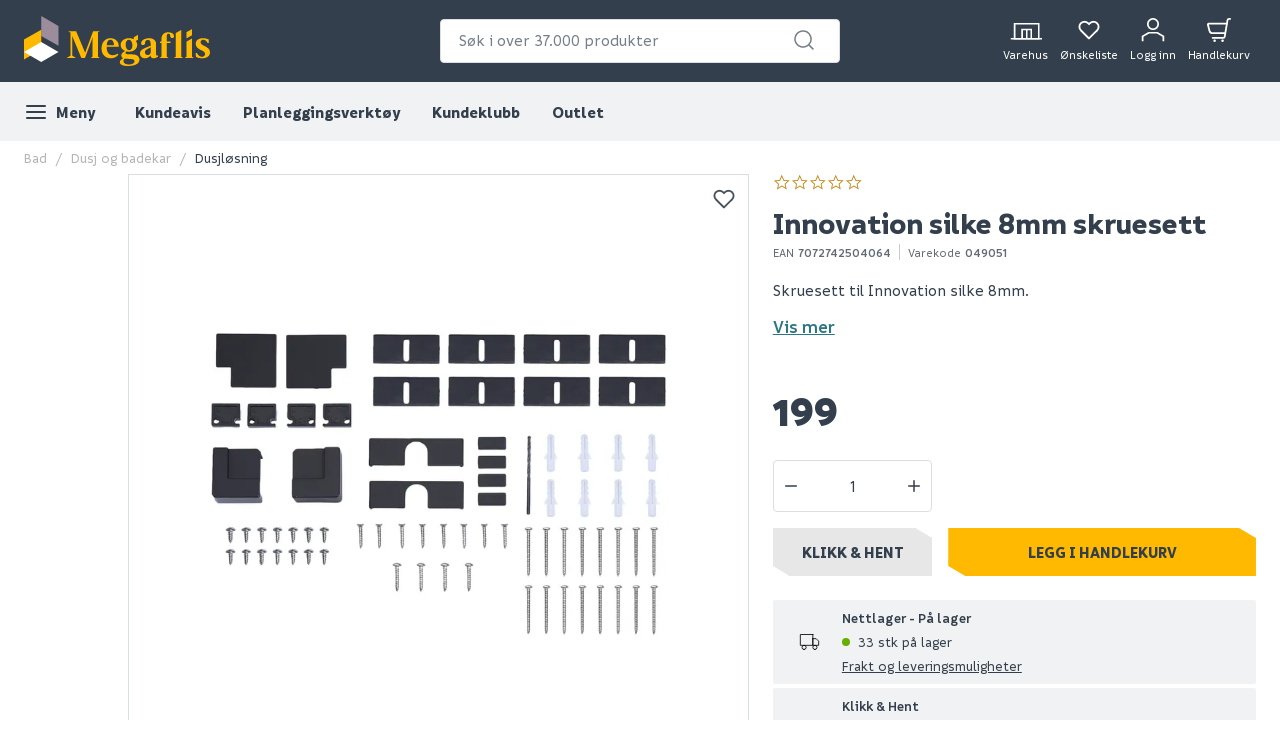

--- FILE ---
content_type: text/javascript
request_url: https://www.megaflis.no/assets/29.chunk.59fe26f2f132970f1440.js
body_size: 39291
content:
/*! For license information please see 29.chunk.59fe26f2f132970f1440.js.LICENSE.txt */
(window.webpackJsonp=window.webpackJsonp||[]).push([[29,62],{346:function(e,t,a){"use strict";a.r(t),a.d(t,"default",(function(){return i}));var n=a(0),l=a(2),o=a(443);class i extends n.Component{constructor(e,t){super(e),this.state={allScriptsLoaded:!1}}componentDidMount(){Object(o.a)(this.props.scriptUrl,(()=>{this.setState({allScriptsLoaded:!0}),"undefined"!=typeof yotpo&&yotpo.initialized&&yotpo.refreshWidgets()}))}render(){return n.createElement(c,{className:"yotpo yotpo-main-widget","data-product-id":this.props.productCode.toLowerCase(),"data-name":this.props.name,"data-url":this.props.url,"data-image-url":this.props.imageUrl,"data-description":this.props.description})}}const c=l.e.div({})},414:function(e,t,a){"use strict";a.r(t),a.d(t,"AccordionContent",(function(){return Jr})),a.d(t,"AccordionHeader",(function(){return Dr}));var n=a(0),l=a.n(n),o=a(2),i=a(22),c=a(3),r=a(123),s=a(45),d=a(49),u=a(27),b=a(176),m=a(51),p=a(204),g=a(346),O=a(443),h=a(1),j=a(6);const f=o.e.div({height:h.yb+h.Cc});var v=e=>{const[t,a]=Object(n.useState)(!0),o=Object(j.a)((e=>e.mainMenu.mainMenuOpen)),i=Object(j.a)((e=>e.miniCart.isOpen)),r=o||i?-1:0;return Object(n.useEffect)((()=>{e.url&&Object(O.a)(e.url,(()=>{a(!0),"undefined"!=typeof yotpo&&(null===yotpo||void 0===yotpo?void 0:yotpo.initialized)&&yotpo.refreshWidgets()}))}),[e.url,t]),l.a.createElement(f,null,l.a.createElement(c.h,null,t&&l.a.createElement("div",{className:"yotpo bottomLine","data-product-id":e.code.toLowerCase(),tabIndex:r})))},y=a(9),E=a(20),C=a(7),S=a(112),k=a(5),P=a(35),x=a(181),w=a(12),J=a(34),I=a(47);const T=88,D=T+h.yb,A=D,N=e=>Math.floor((e+h.yb)/D);var F=Object(o.e)((function(e){const{slides:t}=e,a=Object(n.useRef)(null),i=Object(n.useRef)(null),r=Object(n.useRef)(0),s=Object(n.useRef)(0),d=Object(n.useRef)(!1),u=!!i.current,[b,m]=Object(n.useState)(N(s.current)),p=Object(n.useCallback)((()=>{if(a.current&&(r.current=a.current.offsetHeight),i.current){s.current=i.current.offsetHeight;const e=N(s.current);e!==b&&m(e)}}),[b]);Object(n.useEffect)((()=>(d.current=!0,()=>{d.current=!1})),[]),Object(n.useEffect)((()=>{p();const e=Object(c.cb)("resize",p);return()=>e()}),[t,p]);const g=e.slides.length>b,O=Math.floor(b/2),h=g?Math.min((e.currentSlide<=O?0:e.currentSlide-O)*D,t.length*D-s.current):0,j=e.currentSlide>0,f=e.currentSlide<e.slides.length-1,v={translateY:Object(J.spring)(-h)};return l.a.createElement(B,null,g&&l.a.createElement($,{ariaLabel:"scroll up",onClick:e.onScrollUp,disableRippleEffect:!0,disabled:!j,css:Object.assign(Object.assign({},!u&&{opacity:0}),!j&&z)},l.a.createElement(_,null)),l.a.createElement(W,{ref:i},l.a.createElement(J.Motion,{style:v},(n=>l.a.createElement(H,{style:{transform:`translate3d(0, ${n.translateY}px, 0)`}},l.a.createElement("div",{ref:a},t.length>1&&u&&t.map(((t,a)=>{const n=a===e.currentSlide;return l.a.createElement(M,{key:a},a>e.currentSlide-6&&a<e.currentSlide+6&&l.a.createElement(U,{ariaLabel:"image "+(a+1),disableRippleEffect:!0,onClick:()=>e.setCurrentSlide(a)},l.a.createElement(P.a,{src:t,sizes:"88px",ratio:I.a.OneToOne,masked:e.masked})),n&&l.a.createElement(L,null))}))))))),g&&l.a.createElement(q,{ariaLabel:"scroll down",onClick:e.onScrollDown,disableRippleEffect:!0,disabled:!f,css:Object(o.e)(!u&&{opacity:0},!f&&z)},l.a.createElement(Q,null)))}));const M=o.e.div({height:T,marginBottom:h.yb,position:"relative",":after":{content:'""',position:"absolute",top:0,right:0,bottom:0,left:0,backgroundColor:"rgba(51, 63, 76, 0.03)",pointerEvents:"none"}}),L=o.e.div({zIndex:h.c.Base,width:T,height:T,left:0,top:0,position:"absolute",border:{xy:{style:"solid",width:h.Ac,color:h.pb}}}),z=Object(o.e)({color:h.Tb}),B=o.e.div({width:T,display:"flex",flexDirection:"column",marginRight:h.yb}),W=o.e.div({position:"relative",overflow:"hidden",height:"100%",width:T}),H=o.e.div({position:"absolute",top:0,bottom:0,right:0,left:0,display:"flex",flexDirection:"column"}),U=Object(o.e)(k.f,Object.assign(Object.assign({lineHeight:0,width:"100%",flex:{grow:0,shrink:0,basis:"auto"},position:"relative"},Object(i.e)(":not(:first-child)",{marginTop:h.yb-h.Ac})),{border:{xy:{style:"solid",width:h.Bc,color:h.Tb}}})),R=Object(o.e)(k.o,{textAlign:"center",width:"100%",height:h.jb}),$=Object(o.e)(k.f,R,{margin:{x:h.Cc},width:A-h.jb,height:h.W,color:h.pb}),q=Object(o.e)($,{bottom:h.W,display:"flex",justifyContent:"center",alignItems:"center"}),Q=Object(o.e)(C.c,{verticalAlign:"bottom"}),_=Object(o.e)(C.g,{verticalAlign:"top"});var G=a(136),V=a(139),Y=a(140),K=a(116);const X=h.X-h.sc,Z=Object(o.e)({margin:{left:({isCompact:e})=>e?0:A,bottom:X}}),ee=Object(o.e)({color:h.L});function te(e){var t;const{slides:a,isNew:o,slideClickHandler:i,enableArrowKeys:r,preferredIndex:s,showMemberPriceBadge:d,product:u}=e,b=a.length>1,m=Object(w.b)(),[p,g]=Object(n.useState)(0),O=Object(G.a)(s);Object(n.useEffect)((()=>{(null==O?void 0:O.timestamp)!==(null==s?void 0:s.timestamp)&&(null==s?void 0:s.index)>-1&&g(s.index)}),[s,O]);const h=0===p,j=p===a.length-1,f=()=>{g((e=>Math.max(0,e-1)))},v=()=>{g((e=>Math.min(a.length-1,e+1)))},y=m?l.a.Fragment:le;return l.a.createElement(oe,null,b?l.a.createElement(l.a.Fragment,null,l.a.createElement(y,null,!m&&l.a.createElement(F,{css:me,currentSlide:p,slides:a,setCurrentSlide:g,onScrollUp:f,onScrollDown:v,masked:e.masked}),l.a.createElement(ne,null,o&&l.a.createElement(V.a,{label:Object(c.Jb)("/ProductListing/New")}),l.a.createElement(Y.a,{badges:e.badges,newFlag:o,showMemberPriceBadge:d,showMemberPriceLabel:!0}),l.a.createElement(ue,{product:u}),l.a.createElement(x.c,{css:ae,slideTo:p,getSelectedIndex:g,slideClickHandler:i,enableArrowKeys:r,masked:null!==(t=e.masked)&&void 0!==t&&t},a.map(((t,a)=>l.a.createElement(ie,{key:a,src:t,sizes:m?"100vw":"700px",ratio:I.a.OneToOne,loading:0!==a?"lazy":"eager",masked:e.masked})))))),l.a.createElement(ce,null,l.a.createElement(de,{ariaLabel:Object(c.Jb)("/Shared/Prev"),onClick:f,disableRippleEffect:!0,disabled:h,css:h&&ee},l.a.createElement(C.e,null)),l.a.createElement(re,null,l.a.createElement(be,null,p+1),l.a.createElement(se,null,"/"),a.length),l.a.createElement(de,{ariaLabel:Object(c.Jb)("/Shared/Next"),onClick:v,disableRippleEffect:!0,disabled:j,css:j&&ee},l.a.createElement(C.f,null)))):l.a.createElement(l.a.Fragment,null,l.a.createElement(ne,{css:Z},l.a.createElement(ie,{src:a[0],sizes:m?"100vw":"805px",ratio:I.a.OneToOne,onClick:e=>i&&i(e,0),css:i&&{cursor:"pointer"},masked:e.masked}),o&&l.a.createElement(V.a,{label:Object(c.Jb)("/ProductListing/New")}),l.a.createElement(Y.a,{badges:e.badges,newFlag:o,showMemberPriceBadge:d,showMemberPriceLabel:!0}),l.a.createElement(ue,{product:u}))))}const ae=Object(o.e)({backgroundColor:h.Hc}),ne=o.e.div({border:{xy:{style:"solid",width:({isCompact:e})=>e?0:h.Bc,color:h.Tb}},flexGrow:({isCompact:e})=>e?void 0:1,position:"relative"}),le=o.e.div({position:"relative",display:"flex"}),oe=o.e.div({position:"relative"}),ie=Object(o.e)(P.a,{width:"100%",display:"block",margin:{x:"auto"}}),ce=o.e.div({width:"100%",paddingLeft:({isCompact:e})=>e?0:A,display:"inline-flex",justifyContent:"center",alignItems:"center",height:X}),re=o.e.span({minWidth:h.jb}),se=o.e.span({padding:{x:h.Cc}}),de=Object(o.e)(k.f,{display:"flex",width:h.jb,height:h.jb,color:h.pb}),ue=Object(o.e)(K.b,{position:"absolute",top:h.sc,right:h.sc,zIndex:h.c.Base}),be=o.e.span({minWidth:h.yb,display:"inline-block",textAlign:"center"}),me={marginBottom:h.yb};var pe=n.memo((e=>{const t=Object(j.a)((e=>e.appShellData.culture));Object(n.useEffect)((()=>{Object(c.bb)(e.configuration.scriptUrl,(t=>(t.setAttribute("data-client-id",e.configuration.clientId),t.setAttribute("async","async"),t)))}),[]),ge();const a=e.price.toFixed(2).toString().replace(".","").replace(",","");return n.createElement(Oe,{dangerouslySetInnerHTML:{__html:"<klarna-placement data-key='"+e.configuration.placementKey+"'data-locale='"+t+"'data-purchase_amount='"+a+"'/>"}})}));function ge(){var e,t;null===(t=null===(e=null===window||void 0===window?void 0:window.Klarna)||void 0===e?void 0:e.OnsiteMessaging)||void 0===t||t.refresh()}const Oe=o.e.div({display:"flex",alignItems:"center"});var he=a(127),je=a(13),fe=a(46),ve=a(25);const ye=Object(o.e)({visibility:"visible"});var Ee=l.a.memo((e=>{const[t,a]=Object(n.useState)(!1),[o,i]=Object(n.useState)(e.value),[r,s]=Object(n.useState)(!1),[d,u]=Object(n.useState)(0),b=(a,n)=>{const l=o;return e.update(a,n).then((()=>{o===e.value&&r&&s(!1)})).catch((()=>{t?r||s(!0):(i(l),s(!0))}))},m=(t,a=he.a)=>"number"==typeof t&&(!(t>a&&0!==a)&&(0===e.maxQuantity||t>=0&&t<=e.maxQuantity)),p=t=>{if(m(t)){i(t||0);const a=Number((t*e.squareMetersPerPack).toFixed(2));return u(a),b(t,a)}},g=!isNaN(d)&&d>0;return l.a.createElement(Ce,null,l.a.createElement(Se,null,Object(c.Jb)("/Product/SquareMeter/HeaderText")),l.a.createElement(ke,null,l.a.createElement(Pe,null,l.a.createElement(we,null,l.a.createElement(Je,null,Object(c.Jb)("/Product/SquareMeter/MeterLabel")),l.a.createElement(Ie,null,l.a.createElement(De,{type:"number",value:d>0?d:"",onChange:t=>(t=>{const a=isNaN(t)||t<0?0:t,n=Object(he.c)(a,e.squareMetersPerPack);if(m(n))return u(Number(a.toFixed(2))),i(n),b(n,t)})(Number(t.currentTarget.value)),step:".01"}),g&&l.a.createElement(Ne,null))),l.a.createElement(Me,{css:g&&ye}),l.a.createElement(xe,{css:g&&ye},l.a.createElement(Je,null,Object(c.Jb)("/Product/SquareMeter/PackageLabel")),l.a.createElement(Fe,null,l.a.createElement(Ae,Object.assign({ariaLabel:Object(c.Jb)("/Product/MinimizeQty"),title:Object(c.Jb)("/Product/MinimizeQty"),as:je.c.None,onClick:()=>{const e=o-1;return m(e)?p(e):Promise.reject(null)}},ve.b.DecreaseQuantityButton),l.a.createElement(C.R,null)),l.a.createElement(Te,Object.assign({type:"number",value:o},ve.b.QuantityInput,{onChange:e=>p(parseInt(e.currentTarget.value)),onFocus:()=>a(!0),onBlur:()=>{a(!1),r&&(i(e.value),s(!1))}})),l.a.createElement(Ae,Object.assign({ariaLabel:Object(c.Jb)("/Product/MaximizeQty"),title:Object(c.Jb)("/Product/MaximizeQty"),as:je.c.None,onClick:()=>{const t=(o||0)+1;return m(t,e.maxQuantity)?p(t):Promise.reject(null)}},ve.b.IncreaseQuantityButton),l.a.createElement(C.hb,null))))),l.a.createElement(Le,null,`${0===o?1:o} ${o>1?Object(c.Jb)("/Product/SquareMeter/PluralUnitOfMeasure"):Object(c.Jb)("/Product/SquareMeter/SingularUnitOfMeasure")} x ${e.squareMetersPerPack} m² = `,l.a.createElement(ze,null,0===o?1:(o*e.squareMetersPerPack).toFixed(2)," m²")),l.a.createElement(Le,null,l.a.createElement(We,{nonBoldPrice:!0,showCurrency:!0,current:e.packagePrice}),` ${Object(c.Jb)("/Product/Per")}${Object(c.Jb)("/Product/SquareMeter/PluralUnitOfMeasure")}`),g&&l.a.createElement(Be,null,`${Object(c.Jb)("/Product/SquareMeter/TotalPrice")} `,l.a.createElement(He,{nonBoldPrice:!0,showCurrency:!0,current:(O=o,h=e.packagePrice,O*h)}))));var O,h}));const Ce=o.e.div({display:"flex",flex:{direction:"column"}}),Se=Object(o.e)(y.d,{font:{size:h.z,weight:700},margin:{bottom:h.sc,top:0}}),ke=o.e.div({backgroundColor:h.Gb,width:"100%",padding:{xy:h.yb}}),Pe=o.e.div({flexDirection:"row",display:"flex",alignItems:"center"}),xe=o.e.div({visibility:"hidden",flexDirection:"column",display:"flex",flex:{grow:1,basis:"50%",shrink:1}}),we=Object(o.e)(xe,{visibility:"visible"}),Je=Object(o.e)(y.e,{font:{weight:600},lineHeight:Object(h.bc)(h.D),margin:{bottom:h.sc}}),Ie=o.e.div({position:"relative"}),Te=Object(o.e)(o.e.Input,fe.f,Object.assign(Object.assign({color:h.pb,textAlign:"center",MozAppearance:"textfield"},Object(i.e)(["::-webkit-outer-spin-button","::-webkit-inner-spin-button"],{WebkitAppearance:"none"})),{backgroundColor:h.Hc,padding:{x:0,y:h.yb},textAlignLast:"center",width:"100%"})),De=Object(o.e)(Te,{width:"100%",border:{xy:{color:h.Tb,style:"solid",width:h.Bc}},paddingRight:"50%",textAlign:"right",textAlignLast:"right"}),Ae=Object(je.e)(Object(o.e)(k.k,Object(k.l)(h.a.Small))),Ne=o.e.div({position:"absolute",":after":{content:'"m²"',fontSize:h.Jc},right:`calc(50% - ${h.yb}px)`,top:16}),Fe=o.e.div({width:e=>e.isCompact?"100%":"auto",border:{xy:{color:h.Tb,style:"solid",width:h.Bc}},backgroundColor:h.Hc,flexDirection:"row",display:"flex",alignItems:"center"}),Me=o.e.div({visibility:"hidden",":after":{content:'"="',fontSize:h.h},margin:{x:h.Cc,top:h.jb}}),Le=Object(o.e)(y.i,{margin:{top:h.sc,bottom:0},font:{size:h.y}}),ze=o.e.span({font:{weight:600}}),Be=Object(o.e)(y.i,{textAlign:"right",padding:{top:h.Cc,x:h.yb},margin:{top:h.sc,bottom:-h.sc,x:-h.yb},border:{top:{style:"solid",color:h.Hb,width:h.Bc}}}),We=Object(o.e)(m.a,{height:"auto",display:"inline-block",font:{weight:600}}),He=Object(o.e)(We,{font:{weight:700}});var Ue=a(70),Re=a(66),$e=a(488);const qe="faq-success-message",Qe=Object(o.e)({margin:{top:h.W}}),_e=Object(o.e)({margin:{top:0}}),Ge=Object(o.e)({maxWidth:"60%"});function Ve(e){const[t,a]=Object(je.g)(),[o,i]=Object(n.useState)(""),[r,d]=Object(n.useState)(""),[b,m]=Object(n.useState)(""),[p,g]=Object(n.useState)(!1),[O,j]=Object(n.useState)(null),[f,v]=Object(n.useState)(!0),[y,E]=Object(n.useState)(null),[S,P]=Object(n.useState)(!1),[x,w]=Object(n.useState)(1),J=Object(s.a)(),I=new c.q("/faq/getquestions");I.searchParams.append("variantCode",e.variationCode);Object(n.useEffect)((()=>{e.shouldLoad&&!O&&Object(c.K)(I).then((e=>{j(e),e.length>0&&v(!1)}))}),[e.shouldLoad,O]);const T=(null==O?void 0:O.slice(3*(x-1),3*(x-1)+3))||[],D=Math.ceil((null==O?void 0:O.length)/3)||0,A=f?C.g:C.c,N=f?Object(c.Jb)("/Product/FAQ/HideButton"):Object(c.Jb)("/Product/FAQ/ShowButton");return l.a.createElement(tt,null,l.a.createElement(dt,{css:e.title&&{justifyContent:"space-between",alignItems:"center",marginBottom:h.sc}},e.title&&e.title,e.newQuestionEnabled&&l.a.createElement(k.e,{disableRippleEffect:!0,ariaLabel:"Toggle FAQ form",onClick:()=>{S&&P(!1),v(!f)}},N,l.a.createElement(A,null))),S&&l.a.createElement(ut,{id:qe},l.a.createElement(Re.c,null,Object(c.Jb)("/Product/FAQ/QuestionSent"))),f&&e.newQuestionEnabled&&l.a.createElement(u.c,{css:J&&Qe,onSubmit:function(t){t.preventDefault();const n={customerName:r.trim(),customerEmail:o.trim(),isPrivate:p,question:b,variantCode:e.variationCode};a(Object(c.ib)("/faq/insertquestion",n).then((e=>e.success?(i(""),d(""),m(""),P(!0),v(!1),Object(c.ub)("#faq-success-message"),Promise.resolve()):(E(e.message),Promise.reject(null))),(()=>(E(Object(c.Jb)("/Errors/Unknown")),Promise.reject(null)))))}},l.a.createElement(fe.a,{css:!J&&Ge},l.a.createElement(mt,{placeholder:Object(c.Jb)("/Product/FAQ/Name"),ariaLabel:Object(c.Jb)("/Product/FAQ/Name"),required:!0,value:r,onChange:function(e){d(e.currentTarget.value),E(null)},name:"name",autoComplete:"name",spellCheck:!1,autoCorrect:"off"}),l.a.createElement(mt,{placeholder:Object(c.Jb)("/Product/FAQ/Email"),ariaLabel:Object(c.Jb)("/Product/FAQ/Email"),required:!0,value:o,onChange:function(e){i(e.currentTarget.value),E(null)},name:"email",autoComplete:"email",spellCheck:!1,autoCorrect:"off"})),l.a.createElement(Ke,null,l.a.createElement(et,{required:!0,value:b,onChange:function(e){m(e.currentTarget.value),E(null)},className:"question",placeholder:""})),l.a.createElement(Ke,null,l.a.createElement(Ue.a,{checked:p,onChange:function(e){g(e.currentTarget.checked),E(null)}},Object(c.Jb)("/Product/FAQ/HideQuestion")),l.a.createElement(Ze,{as:k.j.Primary,state:t,casing:k.a.Uppercase,type:"submit",ariaLabel:Object(c.Jb)("/Product/FAQ/SubmitQuestion")},Object(c.Jb)("/Product/FAQ/SubmitQuestion")),y&&l.a.createElement(bt,null,l.a.createElement(Re.a,null,y)),Object(c.Jb)("/Product/FAQ/FormFooterMessage"))),(null===O||0===(null==O?void 0:O.length))&&l.a.createElement(Xe,{css:f&&J&&_e},Object(c.Jb)("/Product/FAQ/NoQuestions")),O&&l.a.createElement(l.a.Fragment,null,T.map(((e,t)=>l.a.createElement(at,{key:t},l.a.createElement(nt,null,l.a.createElement(lt,null,l.a.createElement(it,null,Object(c.Jb)("/Product/FAQ/QuestionFrom"),": ",l.a.createElement("strong",null,e.customerName)),l.a.createElement(ot,null,e.dateCreated)),l.a.createElement(ct,null,e.question)),e.answer&&l.a.createElement(rt,null,l.a.createElement(st,null,l.a.createElement(lt,null,l.a.createElement(it,null,Object(c.Jb)("/Product/FAQ/AnswerFrom"),": ",l.a.createElement("strong",null,e.answererName)),l.a.createElement(ot,null,e.dateAnswered)),l.a.createElement(ct,null,e.answer)))))),O.length>3&&l.a.createElement(Ye,null,l.a.createElement($e.a,{count:D,page:x,onChange:function(e,t){Object(c.ub)("#FAQHeader"),w(t)},variant:"outlined",shape:"rounded"}))))}const Ye=o.e.div({display:"flex",justifyContent:"center",margin:{y:h.yb}}),Ke=o.e.div({margin:{y:h.yb}}),Xe=o.e.div({margin:{top:({isCompact:e})=>e?h.X:h.F,bottom:h.yb},font:{style:"italic"},textAlign:"center"}),Ze=Object(o.e)(Object(je.d)(k.m),{display:"block",margin:{y:h.yb}}),et=o.e.textarea({width:"100%",height:150,padding:{xy:h.sc},color:e=>e.mainTextColor,border:{xy:{color:h.Tb,style:"solid",width:"thin"}}}),tt=o.e.div({width:"100%",color:h.oc}),at=o.e.div({marginBottom:h.sc}),nt=o.e.div(Object.assign({margin:{top:h.sc},padding:{x:h.jb,y:h.yb},backgroundColor:h.jc,width:"75%",border:{xy:{color:h.jc,style:"solid",width:"thin"}}},Object(i.c)(h.wb,{margin:{top:h.jb}}))),lt=o.e.div({display:"flex",justifyContent:"space-between",alignItems:"center",margin:{bottom:h.yb}}),ot=o.e.div({color:h.i,font:{size:h.y}}),it=o.e.div({font:{size:h.u}}),ct=o.e.div({margin:{bottom:h.sc},wordBreak:"break-word",whiteSpace:"pre-line"}),rt=o.e.div(Object.assign({display:"flex",justifyContent:"flex-end",margin:{top:h.sc}},Object(i.c)(h.wb,{margin:{top:h.jb}}))),st=o.e.div({padding:{x:h.jb,y:h.yb},border:{xy:{color:h.f,style:"solid",width:"thin"}},backgroundColor:h.f,width:"75%"}),dt=o.e.div({display:"flex",justifyContent:"flex-end"}),ut=o.e.div({width:"100%",margin:{x:"auto",top:({isCompact:e})=>e?h.jb:0,bottom:h.yb},padding:{y:({isCompact:e})=>e?0:h.W}}),bt=o.e.div({margin:{bottom:h.yb}}),mt=Object(o.e)(fe.c,{margin:{top:0},":last-child":{margin:{top:h.jb}}});var pt=a(29);function gt(e){return e.hazardStatements&&e.pictograms&&l.a.createElement(Ot,null,l.a.createElement(ht,null,Object(c.Jb)("/Product/HSEClassification/HeaderText").toUpperCase()),e.pictograms&&e.pictograms.map(((e,t)=>l.a.createElement(ft,{key:t},l.a.createElement(P.a,{sizes:pt.b.Thumb,ratio:I.a.OneToOne,src:e,alt:e.url,loading:"lazy"})))),e.hazardStatements&&l.a.createElement(jt,null,e.hazardStatements))}const Ot=o.e.div({width:"100%",margin:{y:h.yb},border:{y:{style:"solid",width:1,color:h.wc}},position:"relative",padding:{y:h.sc},display:"flex",flexWrap:"wrap"}),ht=Object(o.e)(y.e,{color:"#828282",position:"absolute",backgroundColor:h.Hc,padding:{xy:h.sc},right:12,top:"-19px",font:{size:h.y,weight:400}}),jt=Object(o.e)(y.i,{margin:{y:h.sc},font:{size:h.Jc},whiteSpace:"pre-line"}),ft=o.e.div({width:83,float:"left",border:{xy:{style:"solid",width:h.Bc,color:h.wc},radius:h.Cc},padding:{y:h.sc,x:h.Cc},marginRight:h.Cc,marginBottom:h.sc});var vt=a(8),yt=a(96),Et=a(67);function Ct(e){const{index:t,slides:a,onClose:o}=e,[i,r]=Object(n.useState)(t),s=()=>{r((e=>Math.min(a.length-1,e+1)))},d=()=>{r((e=>Math.max(0,e-1)))};return l.a.createElement(St,null,l.a.createElement(xt,null,l.a.createElement(x.c,{emblaOptions:{startIndex:t,align:"center"},css:ae,slideClickHandler:(e,t)=>{e.clientX>.5*window.innerWidth?s():d()},slideTo:i,getSelectedIndex:r,enableArrowKeys:!0},a.map(((e,t)=>l.a.createElement(ie,{key:t,src:e,sizes:pt.b.Gigantic,format:Et.b.JPG,ratio:I.a.OneToOne,loading:0!==t?"lazy":"eager"}))))),l.a.createElement(wt,{ariaLabel:Object(c.Jb)("/Shared/Close"),as:k.j.None,disableRippleEffect:!0,onClick:o},l.a.createElement(C.r,null)),a.length>1&&l.a.createElement(l.a.Fragment,null,l.a.createElement(kt,{enabled:i>0,onClick:d}),l.a.createElement(Pt,{enabled:i<a.length-1,onClick:s})))}const St=o.e.div({pointerEvents:"none",position:"fixed",top:0,left:0,right:0,height:"100vh"}),kt=Object(o.e)(x.b,{pointerEvents:"all"}),Pt=Object(o.e)(x.a,{pointerEvents:"all"}),xt=o.e.div({pointerEvents:"all",position:"fixed",maxWidth:"90vh",maxHeight:"90vh",margin:{xy:"auto"},top:0,left:0,right:0,bottom:0,border:{xy:{style:"solid",width:h.Bc,color:h.Tb}}}),wt=Object(o.e)(k.g,{color:h.Hc,position:"absolute",right:h.jb-h.Cc,top:h.jb-h.Cc,pointerEvents:"all"});function Jt(e){const{enabled:t}=e,a=Object(vt.__rest)(e,["enabled"]);return l.a.createElement(yt.a,{enabled:t,onClose:a.onClose,opacity:.8},t&&l.a.createElement(Ct,Object.assign({},a)))}const It=o.e.div({height:h.yb,border:{left:{width:h.Bc,color:h.L,style:"solid"}},margin:{x:h.sc}}),Tt=o.e.span({font:{weight:600},display:"block",margin:{left:h.Cc}}),Dt=o.e.div({height:h.jb,display:"flex",alignItems:"center",font:{size:h.Jc},color:h.Ib});var At=Object(o.e)((e=>n.createElement(Dt,null,e.ean&&n.createElement(n.Fragment,null,Object(c.Jb)("/Product/EAN"),n.createElement(Tt,null,e.ean)),e.ean&&e.code&&n.createElement(It,null),e.code&&n.createElement(n.Fragment,null,Object(c.Jb)("/Product/ProductCode"),n.createElement(Tt,null,e.code.replace("V","").replace("v",""))))));const Nt=/\r|\n/;var Ft=Object(o.e)(Object(o.d)((e=>{var t,a;const{renderAsText:n,bullets:o,max:i,title:c,compact:r}=e;if(n&&o)return l.a.createElement(l.a.Fragment,null,c,r?l.a.createElement(Mt,{css:e.compose()},l.a.createElement(zt,null,o)):l.a.createElement(Lt,{css:e.compose()},l.a.createElement(Bt,null,o)));const s=null==o?void 0:o.trim().split(Nt);return o?l.a.createElement(l.a.Fragment,null,c,r?l.a.createElement(Mt,{css:e.compose()},null===(t=i?null==s?void 0:s.slice(0,i):s)||void 0===t?void 0:t.map(((t,a)=>l.a.createElement(zt,{key:a},e.bulletPoint?l.a.createElement(Ut,null):l.a.createElement(Wt,null),t.trim())))):l.a.createElement(Lt,{css:e.compose()},null===(a=i?null==s?void 0:s.slice(0,i):s)||void 0===a?void 0:a.map(((t,a)=>l.a.createElement(Bt,{key:a},e.bulletPoint?l.a.createElement(Rt,null):l.a.createElement(Ht,null),t.trim()))))):null})));const Mt=o.e.span({margin:{y:h.yb},font:{size:"inherit"},display:"block"}),Lt=o.e.span({margin:{bottom:h.yb},font:{size:"inherit"},display:"block"}),zt=o.e.span({display:"list-item",alignItems:"center",padding:{left:"1rem"},listStyleType:"none"}),Bt=o.e.span({display:"flex",alignItems:"center",margin:{bottom:h.Cc},":last-child":{margin:{bottom:0}}}),Wt=Object(o.e)(C.f,{strokeWidth:1.5,margin:{right:h.sc},flexShrink:0,color:h.gc,height:"0.5rem"}),Ht=Object(o.e)(C.f,{strokeWidth:1.5,margin:{right:h.sc},flexShrink:0,color:h.gc}),Ut=Object(o.e)(C.m,{margin:{right:h.sc+h.Cc,left:h.Ac},flexShrink:0,width:6,color:h.gc,height:"0.5rem"}),Rt=Object(o.e)(C.m,{margin:{right:h.sc+h.Cc,left:h.Ac},flexShrink:0,width:h.sc,color:h.gc}),$t=o.e.div({marginBottom:({isCompact:e})=>e?h.W:h.jb}),qt=Object(o.e)(Ft,{font:{size:({isCompact:e})=>e?h.u:h.z}}),Qt=Object(o.e)(y.i,{margin:{top:h.yb,bottom:0},font:{size:h.u},display:({isCompact:e})=>e?"none":"block"}),_t=Object(o.e)(k.e,{font:{size:({isCompact:e})=>e?void 0:h.z},margin:{top:h.yb}});var Gt=Object(o.e)((e=>n.createElement($t,null,n.createElement(qt,{bullets:e.bulletstring,max:3,bulletPoint:!0}),e.shortDescription&&n.createElement(Qt,null,e.shortDescription),n.createElement(_t,{disableRippleEffect:!0,ariaLabel:Object(c.Jb)("/Product/ShowMore"),onClick:()=>Object(c.ub)(`#${e.anchorId}`)},Object(c.Jb)("/Product/ShowMore"))))),Vt=a(183);const Yt=o.e.div({backgroundColor:h.Hc,boxShadow:"0px 0px 4px rgba(0, 0, 0, 0.25)",padding:{x:h.yb,y:h.sc},minHeight:2*h.W,margin:{bottom:({isCompact:e})=>e?h.jb:0}}),Kt=o.e.span({font:{weight:600}}),Xt=o.e.span({font:{size:h.z,weight:700}}),Zt=o.e.div({display:"inline-grid"});var ea=Object(o.e)((e=>{const t=e.promotionValidUntil,a=Date.parse(t),[l,o]=Object(n.useState)(Object(c.Jb)("/Product/CountDownMessege")),[i,r]=Object(n.useState)("");Object(n.useEffect)((()=>{const e=new Date(a),t=e.getTime()-(new Date).getTime(),n=Math.floor(t/864e5),l=e.getFullYear(),i=e.getDate();let s="";if(n<7){const e=setTimeout((()=>{const e=(e=>{let t={days:0,hours:0,minutes:0,seconds:0};return e>0&&(t={days:Math.floor(e/864e5),hours:Math.floor(e%864e5/36e5),minutes:Math.floor(e%36e5/6e4),seconds:Math.floor(e%6e4/1e3)}),t})(t);s=`${e.days} ${Object(c.Jb)("/Product/Days")} ${e.hours} ${Object(c.Jb)("/Product/Hours")} ${e.minutes} ${Object(c.Jb)("/Product/Minutes")} ${e.seconds} ${Object(c.Jb)("/Product/Seconds")}`,r(s)}),1e3);return()=>{clearTimeout(e)}}o(t<=0?"":Object(c.Jb)("/Product/CountDownMessege2")),r(t<=0?"":i+" "+function(e){switch(e.getMonth()+1){case 1:return Object(c.Jb)("/Months/January");case 2:return Object(c.Jb)("/Months/Febuary");case 3:return Object(c.Jb)("/Months/March");case 4:return Object(c.Jb)("/Months/April");case 5:return Object(c.Jb)("/Months/May");case 6:return Object(c.Jb)("/Months/June");case 7:return Object(c.Jb)("/Months/July");case 8:return Object(c.Jb)("/Months/August");case 9:return Object(c.Jb)("/Months/September");case 10:return Object(c.Jb)("/Months/October");case 11:return Object(c.Jb)("/Months/November");case 12:return Object(c.Jb)("/Months/December")}}(e)+" "+l)}),[i,a]);const s="0001-01-01T00:00:00"!==t&&null!=t;return n.createElement(Yt,null,s&&n.createElement(Zt,null,n.createElement(Kt,null,l),n.createElement(Xt,null,i)))}));function ta(e){return l.a.createElement(aa,null,l.a.createElement("div",{id:"videoly-info"},l.a.createElement(na,{id:"videoly-product-title"},e.productTitle),l.a.createElement(na,{id:"videoly-product-id"},e.productId),l.a.createElement(na,{id:"videoly-product-sku"},e.productSku)),l.a.createElement(la,{id:"videoly-videobox-placeholder"}))}const aa=o.e.div({marginTop:h.qb.large}),na=o.e.div({display:"none"}),la=o.e.div({position:"relative"});function oa(e){return l.a.createElement(o.e.Span,null,function(e){switch(e){case"Color":return Object(c.Jb)("/Product/AdditionalInformations/Color");case"Weight":return Object(c.Jb)("/Product/AdditionalInformations/Weight");case"SquareMetersPerPack":return Object(c.Jb)("/Product/AdditionalInformations/SquareMetersPerPack");case"SquaremetersPerPallet":return Object(c.Jb)("/Product/AdditionalInformations/SquaremetersPerPallet");case"QuantityPerPallet":return Object(c.Jb)("/Product/AdditionalInformations/QuantityPerPallet");case"SupplierArticleNumber":return Object(c.Jb)("/Product/AdditionalInformations/SupplierArticleNumber");case"Volume":return Object(c.Jb)("/Product/AdditionalInformations/Volume");case"AlternateEans":return Object(c.Jb)("/Product/AdditionalInformations/AlternateEans");case"EnergyClass":return Object(c.Jb)("/Product/AdditionalInformations/EnergyClass");case"NobbNo":return Object(c.Jb)("/Product/AdditionalInformations/NobbNo")}}(e.name))}function ia(e){return l.a.createElement(ca,null,e.value," ",function(e){switch(e){case"Volume":return Object(c.Jb)("/Product/AdditionalInformations/VolumeUnit");case"SquareMetersPerPack":case"SquaremetersPerPallet":return Object(c.Jb)("/Product/AdditionalInformations/SquaremeterUnit");default:return""}}(e.name))}const ca=o.e.span({fontSize:h.u,display:"block",textAlign:"right"});var ra=a(26);var sa=e=>l.a.createElement(da,null,e.items.map(((e,t)=>l.a.createElement(ua,{key:`${e.src.url}_${t}`},l.a.createElement(ba,{to:e.linkURL},l.a.createElement(P.a,{src:e.src})),e.title&&l.a.createElement(ma,null,e.title),l.a.createElement(pa,null,e.text)))));const da=o.e.div({display:"flex",justifyContent:"center",flexWrap:"wrap"}),ua=o.e.div({display:"flex",flexDirection:"column",alignItems:"center",textAlign:"center",width:({isCompact:e})=>e?"50%":5*h.F,padding:{xy:h.sc},color:h.zb}),ba=Object(o.e)(ra.a,{width:120,minHeight:120,display:"flex",alignItems:"center"}),ma=Object(o.e)(y.d,{font:{weight:"normal",size:h.u},color:h.i,margin:{top:h.yb,bottom:0},lineHeight:1.2}),pa=o.e.span({font:{size:h.Jc},margin:{top:h.sc}});var ga=e=>l.a.createElement(Oa,null,e.items.map(((e,t)=>l.a.createElement(va,{key:`${e.src.url}_${t}`},l.a.createElement(ja,{to:e.linkURL},l.a.createElement(fa,{src:e.src,sizes:pt.b.Thumb})),l.a.createElement(ya,null,l.a.createElement(ha,null,e.title),e.text)))));const Oa=o.e.div({display:"flex",flexDirection:"column"}),ha=Object(o.e)(y.d,{fontWeight:"normal",color:h.i,marginTop:0}),ja=Object(o.e)(ra.a,{minWidth:5*h.F,width:({isCompact:e})=>e?"100%":5*h.F,margin:{right:({isCompact:e})=>e?0:h.W,bottom:({isCompact:e})=>e?h.W:0},display:({isCompact:e})=>e?"flex":"block",justifyContent:({isCompact:e})=>e?"center":"inherit"}),fa=Object(o.e)(P.a,{maxWidth:({isCompact:e})=>e?4*h.F:"100%",maxHeight:({isCompact:e})=>e?4*h.F:"100%",objectFit:({isCompact:e})=>e?"contain":"unset"}),va=o.e.div(Object.assign({display:"flex",alignItems:"flex-start",flexDirection:({isCompact:e})=>e?"column":"row",border:{xy:{color:h.Tb,width:h.Bc,style:"solid"},radius:h.Cc},padding:{xy:({isCompact:e})=>e?h.yb:h.F}},Object(i.e)(":not(:first-child)",{margin:{top:h.W}}))),ya=o.e.div({display:"flex",flexDirection:"column"}),Ea=Object(o.e)({margin:{top:h.sc,bottom:0}}),Ca=Object(o.e)({flexDirection:"row-reverse"}),Sa=Object(o.e)({margin:{right:h.W}}),ka=Object(o.e)({margin:{left:h.W}});var Pa=e=>{const t=Object(s.a)();return l.a.createElement(xa,null,e.items.map(((e,a)=>{const n=a%2==0;return l.a.createElement(wa,{key:`${e.src.url}_${a}`,css:!t&&!n&&Ca},l.a.createElement(Ja,{to:e.linkURL,css:!t&&(n?Sa:ka)},l.a.createElement(P.a,{src:e.src,sizes:pt.b.Small})),l.a.createElement(Ia,null,l.a.createElement(Ta,{css:t&&Ea},e.title),l.a.createElement(Da,null),e.text))})))};const xa=o.e.div({display:"flex",flexDirection:"column"}),wa=o.e.div({display:"flex",flexDirection:({isCompact:e})=>e?"column":"row",padding:{y:h.W},":last-child":{padding:{bottom:0}}}),Ja=Object(o.e)(ra.a,{flex:{grow:1,basis:({isCompact:e})=>e?"auto":0},borderRadius:10,overflow:"hidden"}),Ia=o.e.div({display:"flex",flex:{direction:"column",grow:1,basis:({isCompact:e})=>e?"auto":0}}),Ta=Object(o.e)(y.d,{font:{weight:"normal"},color:h.i,margin:{top:h.yb,bottom:0}}),Da=o.e.div({width:h.F+h.sc,margin:{bottom:({isCompact:e})=>e?h.W:h.yb,top:h.sc},border:{bottom:{color:h.i,width:h.Ac,style:"solid"}}});var Aa=e=>l.a.createElement(Fa,null,e.items.map(((e,t)=>l.a.createElement(Na,{to:e.linkURL,key:`${e.src.url}_${t}`},l.a.createElement(P.a,{src:e.src})))));const Na=Object(o.e)(ra.a,{maxWidth:730,width:"100%"}),Fa=o.e.div({display:"flex",justifyContent:"center"});function Ma(e){var t;if(!((null===(t=null==e?void 0:e.items)||void 0===t?void 0:t.length)>0))return null;const a=Wa(e.items);return l.a.createElement(La,null,l.a.createElement(za,{appearanceWidth:"normal",hasGap:!0},a.map((e=>{const t=e[0].viewType;let a=null;switch(t){case"badge":a=sa;break;case"guarantee":a=ga;break;case"imageAndText":a=Pa;break;case"logo":a=Aa}return a&&l.a.createElement(Ba,{key:t},l.a.createElement(a,{items:e}))}))))}const La=o.e.div({backgroundColor:h.J,display:"flex",justifyContent:"center",padding:{y:({isCompact:e})=>e?h.jb:h.F+h.yb}}),za=Object(o.e)(u.b,{maxWidth:({isCompact:e})=>e?void 0:930}),Ba=o.e.div({padding:{xy:({isCompact:e})=>e?h.sc:h.yb}}),Wa=e=>{const t=[],a={};let n=0;e.map((e=>{void 0===a[e.viewType]&&(a[e.viewType]=n,t.push([]),n++),t[a[e.viewType]].push(e)}));const l=[];return void 0!==a.logo&&l.push(t[a.logo]),void 0!==a.guarantee&&l.push(t[a.guarantee]),void 0!==a.badge&&l.push(t[a.badge]),void 0!==a.imageAndText&&l.push(t[a.imageAndText]),l};function Ha(e){const t=Object(j.a)((e=>e.appShellData.siteSettings.sparkVisionShowroomPage)),a=e.sparkVisionRooms,n=e.sparkVisionDigitalRoomUrl+"get_image_from_encoded_string?enc_type=simple&encoded_config=";return l.a.createElement(o.e.Div,{css:Z},l.a.createElement(Ra,null,Object(c.Jb)("/SparkVision/Title")),l.a.createElement(Ua,null,a.map((e=>{return l.a.createElement($a,{to:(a=e.config,`${null==t?void 0:t.url}?enc_type=simple&encoded_config=${a}`),target:"_blank",key:e.roomName},l.a.createElement(P.a,{src:{url:n+e.config},alt:e.roomName,ratio:I.a.SixteenToNine,sizes:pt.b.Thumb}),l.a.createElement(qa,null,e.roomName));var a}))))}const Ua=o.e.div({display:"flex",justifyContent:"start"}),Ra=Object(o.e)(y.c,{display:"block",textAlign:"left",font:{size:h.D},margin:{top:0,bottom:h.yb}}),$a=Object(o.e)(ra.a,{flex:{basis:"20%",grow:0,shrink:0},margin:{right:h.sc},backgroundColor:h.cb,":hover":{textDecoration:"none",color:"inherit"}}),qa=o.e.span({display:"block",textAlign:"center",font:{weight:600},padding:{top:h.Bc,x:h.sc,bottom:h.Ac},color:h.gc});var Qa=a(196);var _a=Object(o.e)((e=>{const t=Object(s.a)(),[a,n]=Object(Qa.a)(t);return l.a.createElement(Ka,{ref:a},l.a.createElement(Za,{disableRippleEffect:!0,ariaLabel:Object(c.Jb)("/Product/PriceInformation/UiHint"),onClick:e.onClick},l.a.createElement("strong",null,"?")),n&&l.a.createElement(Xa,{onClick:e.onClick,ariaLabel:null},Object(c.Jb)("/Product/PriceInformation/UiHint")))}));const Ga=18,Va=Math.ceil(Ga/Math.tan(45)),Ya=(Ga-Va)/2,Ka=o.e.div({display:"inline-flex",alignItems:"center",position:"relative",font:{size:h.Jc}}),Xa=Object(o.e)(k.f,{display:"flex",alignItems:"center",margin:{left:32.4},zIndex:h.c.ProductBadge,position:"absolute",backgroundColor:h.gc,color:h.Hc,textDecoration:"underline",padding:{x:h.Cc},height:Ga,overflow:"visible",whiteSpace:"nowrap",":before":{content:'""',width:Va,height:Va,backgroundColor:h.gc,position:"absolute",bottom:Ya,top:Ya,left:-Va/2,transform:"rotate(45deg)",zIndex:-1}}),Za=Object(o.e)(k.f,{border:{xy:{width:h.Bc,style:"solid",color:h.gc},radius:Ga},width:Ga,height:Ga,display:"flex",justifyContent:"center",alignItems:"center",lineHeight:0});var en=a(87),tn=e=>{const{isOpen:t,onClose:a}=e;return l.a.createElement(nn,{isOpen:t,onClose:a},l.a.createElement(an,null,Object(c.Jb)("/Product/PriceInformation/Title")),l.a.createElement(ln,null,l.a.createElement(y.e,null,Object(c.Jb)("/Product/PriceInformation/SubHeading")),l.a.createElement(y.i,null,Object(c.Jb)("/Product/PriceInformation/Description")),l.a.createElement("span",null,Object(c.Jb)("/Product/PriceInformation/Disclaimer"))))};const an=Object(o.e)(y.d,{marginTop:0}),nn=Object(o.e)(en.a,{maxWidth:600}),ln=o.e.div({borderTop:{color:h.gc,style:"solid",width:h.Bc},paddingTop:h.yb});var on=a(11),cn=a(16),rn=Object(o.e)((function({message:e,extraInfo:t}){return l.a.createElement(sn,null,l.a.createElement("div",null,l.a.createElement(C.w,null)),l.a.createElement(dn,null,e,t.show&&l.a.createElement(un,null,l.a.createElement(bn,null,Object(c.Jb)("/Product/QuantityInCart"))," ",t.quantity)))}));const sn=o.e.div({width:"100%",display:"flex",alignItems:"center",padding:{x:h.yb,y:h.sc},backgroundColor:h.J}),dn=o.e.div({display:"flex",flexDirection:"column",margin:{left:h.yb},font:{size:h.Jc}}),un=o.e.span({margin:{top:h.Cc}}),bn=o.e.span({font:{weight:600}});var mn=Object(o.e)((e=>l.a.createElement(pn,null,l.a.createElement(gn,null,e.message))));const pn=o.e.div({backgroundColor:h.jc}),gn=o.e.div({padding:{x:h.yb,y:h.sc},fontSize:h.Jc,borderLeft:{color:h.p,width:h.Cc+h.Ac,style:"solid"}});var On=a(14),hn=a(81);const jn=Object(o.e)({maxHeight:700});var fn=({crossSellProducts:e,isOpen:t,trackingListName:a})=>l.a.createElement(vn,{css:t&&jn},l.a.createElement(yn,null,l.a.createElement(En,null,Object(c.Jb)("/Product/CrossSell").toUpperCase()),l.a.createElement(c.d,{data:e,fallback:l.a.createElement(S.a,{count:5})},(e=>!(!e.products||!e.products.length)&&l.a.createElement(r.a,{enableHover:!1,trackingListName:a,showStockStatus:!0,products:e.products,showAddToCart:!0})))));const vn=o.e.div(Object(h.n)({property:"max-height",willChange:!0,duration:500,timingFunction:"ease-in"}),{maxHeight:0,overflow:"hidden",maxWidth:1100,margin:{x:"auto",y:0}}),yn=o.e.div({margin:{bottom:({isCompact:e})=>e?h.jb:0}}),En=Object(o.e)(y.c,{textAlign:"center",fontSize:({isCompact:e})=>e?h.D:h.h,margin:{bottom:({isCompact:e})=>e?h.jb:h.yb,top:({isCompact:e})=>e?h.jb:h.W}});var Cn=a(126),Sn=a(38),kn=a(143),Pn=a(137),xn=a(138);const wn=Object(o.e)(Object.assign({},Object(i.c)(h.ub,{":hover":{cursor:"pointer",boxShadow:"0px 0px 10px rgba(51, 63, 76, 0.25)"}}))),Jn=Object(o.e)({border:{xy:{color:h.pb}}}),In=Object(o.e)({visibility:"visible"});var Tn=({displayName:e,formattedDisplayName:t,variationCode:a,image:n,price:o,realTimePrice:i,isActive:r,markProduct:s,onlineStock:d,clickAndCollectStock:u,allowBackorders:b,assortmentCode:m,deliveryDate:p,unit:g,url:O,averageRating:h,totalReviewCount:j,showStockStatus:f,isLoggedIn:v,hasSpecificCampaign:y})=>{const E=Object(w.b)();return l.a.createElement(Dn,null,(!E||!s)&&l.a.createElement(An,{css:!s&&In},Object(c.Jb)("/Product/StandardBundleProduct")),l.a.createElement(Nn,{to:O,css:s?wn:Jn},l.a.createElement(Fn,{src:n,title:e,alt:e,itemProp:"image",ratio:I.a.OneToOne,sizes:pt.b.Tiny,format:Et.b.JPG,loading:"lazy"}),l.a.createElement(Mn,null,l.a.createElement(Ln,null,l.a.createElement(zn,null,t),j>0&&l.a.createElement(Bn,{averageScore:h,totalReview:j})),l.a.createElement(kn.a,{price:o,realTimePrice:i,horizontal:!0,listingItemPrice:!0,hasSpecificCampaign:y,isLoggedIn:v}),f&&l.a.createElement(Wn,null,l.a.createElement(Pn.a,{onlineStock:d,clickAndCollectStock:u,allowBackorders:b,assortmentCode:m,deliveryDate:p,unit:g,horizontal:E})),l.a.createElement(Hn,{onClick:e=>(e=>{e.preventDefault(),s&&s(a)})(e)},s?l.a.createElement(Un,{isFilter:!0,disabled:!0,checked:r,size:25},r&&Object(c.Jb)("/Product/ChosenBundleProduct")):l.a.createElement(Rn,null,l.a.createElement(C.p,null))))))};const Dn=o.e.div({width:"100%",height:"100%",padding:{left:h.yb},display:"flex",flexDirection:"column",margin:{bottom:({isCompact:e})=>e?h.yb:0}}),An=Object(o.e)(y.e,{visibility:"hidden",margin:{bottom:h.sc},font:{size:h.D},color:h.pb}),Nn=Object(o.e)(ra.a,Sn.d,Object(h.n)({property:["box-shadow"]}),{display:"flex",flexDirection:({isCompact:e})=>e?"row":"column",height:"100%",backgroundColor:h.Hc,border:{xy:{width:h.Bc,style:"solid",color:h.Tb}}}),Fn=Object(o.e)(P.a,{width:({isCompact:e})=>e?100:"auto",flex:{shrink:0}}),Mn=o.e.div({padding:{top:h.yb,right:({isCompact:e})=>e?h.yb:h.sc,bottom:h.sc,left:h.sc},display:"flex",flexDirection:"column",flex:{grow:1}}),Ln=o.e.div({display:"flex",flexDirection:"column",flex:{grow:1}}),zn=Object(o.e)(y.d,{flex:{grow:1},margin:{top:0,bottom:h.sc},font:{size:({isCompact:e})=>e?h.u:h.z,weight:700},lineHeight:1.1,wordBreak:"break-word"}),Bn=Object(o.e)(xn.a,{margin:{bottom:h.sc}}),Wn=o.e.div({order:({isCompact:e})=>e?1:0,margin:{top:({isCompact:e})=>e?h.sc:0}}),Hn=o.e.div({margin:{top:h.sc},order:({isCompact:e})=>e?0:1,width:"max-content"}),Un=Object(o.e)(Ue.a,{font:{size:h.y},alignItems:"center",height:40,margin:{bottom:0}}),Rn=o.e.div({color:h.gc,backgroundColor:h.O,border:{radius:"50%"},padding:{xy:h.sc}});var $n=a(63),qn=a(58),Qn=a(125),_n=a(50);const Gn=Object(o.e)({top:`calc(50% - ${h.W/h.Ac}px)`,right:-(40/h.Ac+h.sc),bottom:"unset",left:"unset"}),Vn=Object(o.e)({top:"unset",right:"unset",bottom:-h.sc,left:h.W}),Yn=Object(o.e)({border:{bottom:{width:h.Bc,style:"solid",color:h.gc}},margin:{bottom:h.sc}}),Kn=Object(o.e)({margin:{left:-h.yb,top:({isCompact:e})=>e?-(h.jb+h.Cc):-h.W}});var Xn=({bundle:e,variationCode:t,bundlePagination:a})=>{const{actions:o}=Object(n.useContext)(d.b),i=Object(_n.b)(),r=Object(c.Ob)(Object(cn.b)()),[s,u]=Object(je.g)(),b=Object(w.e)(),m=Object(w.b)(),p=Object(j.a)((e=>e.appShellData.siteSettings.heatPumpDefaultInstallerCode)),g=e.products.filter((e=>e.variationCode!==t)),O=e.products.find((e=>e.variationCode===t)),[h,f]=Object(n.useState)([...e.products.map((e=>e.variationCode))]),[v,y]=Object(n.useState)(e.bundleTotalPrice),[C,S]=Object(n.useState)(null),P=Object(n.useRef)(h);function x(e){h.includes(e)?f([...h.filter((t=>t!==e))]):f([...h,e])}const J=e.products.filter((e=>h.includes(e.variationCode))),I=Object(n.useCallback)((()=>{b(Object(hn.c)(null)),S(null);let t=[];const a=Promise.resolve(J.filter((e=>e.buyable)));return u(new Promise(((e,n)=>{a.then((a=>{if(a.length!==J.length)return n(Object(c.Jb)("/Product/MaxQuantityErrorMessage/SomeOutOfStock"));Promise.all(a.map((e=>Object(vt.__awaiter)(void 0,void 0,void 0,(function*(){var a,n;if(i){if((null!==(n=null===(a=i.items.find((t=>t.code===e.variationCode)))||void 0===a?void 0:a.quantity)&&void 0!==n?n:0)+1>e.maxQuantity&&0!==e.maxQuantity)t=[...t,{maxQuantity:e.maxQuantity,productName:e.displayName,productImage:e.images[0]}];else{const t=e.defaultHeatPumpInstaller?yield Object(c.pb)(e.defaultHeatPumpInstaller):null;o.addToCart(e.variationCode,1,e.linkIdentifier,E.h.productPageBundle,{installerCertificateNo:e.forceInstallerChoice?p:"",hasRelatedProducts:!1,shipmentType:"online",warehouseCode:"",price:null,externalSourceCustomInfo:"",externalSourceLineItemId:"",relatedServiceProduct:null==t?void 0:t.product.code})}}}))))).then((()=>e()))}))})).then((()=>{if(b(Object(hn.c)(0===t.length?`${e.displayName}`:`${e.displayName} - ${Object(c.Jb)("/Product/Partial")}`)),setTimeout((()=>scrollTo(0,0)),600),t.length>0)return b(Object($n.d)(t,[Object(c.Jb)("/Product/MaxQuantityErrorMessage/Attention"),Object(c.Jb)("/Product/MaxQuantityErrorMessage/CouldNotAddToCart"),Object(c.Jb)("/Product/MaxQuantityErrorMessage/ContactCustomerService")])),Promise.reject(Object(c.Jb)("/Product/MaxQuantityErrorMessage/SomeCouldNotBeAdded"))})).catch((e=>Promise.reject(S(e)))))}),[o,e.displayName,J,i,p,b,u]);Object(n.useEffect)((()=>{f([...e.products.map((e=>e.variationCode))])}),[e.products]),Object(n.useEffect)((()=>{P.current!==h&&y(e.products.filter((e=>h.includes(e.variationCode))).reduce(((e,t)=>e+t.price.current.inclVat),0))}),[e.products,h]);const T=J.filter((e=>e.buyable)).some((e=>e.forceInstallerChoice&&e.defaultHeatPumpInstaller));return l.a.createElement(el,{css:a&&Kn},l.a.createElement(tl,null,l.a.createElement(Tn,{displayName:null==O?void 0:O.displayName,formattedDisplayName:null==O?void 0:O.formattedDisplayName,variationCode:null==O?void 0:O.variationCode,image:null==O?void 0:O.images[0],price:null==O?void 0:O.price,realTimePrice:null==O?void 0:O.realTimePrice,isActive:!0,onlineStock:null==O?void 0:O.onlineStock,clickAndCollectStock:null==O?void 0:O.clickAndCollectStock,allowBackorders:null==O?void 0:O.allowBackorders,assortmentCode:null==O?void 0:O.assortmentCode,deliveryDate:null==O?void 0:O.deliveryDate,unit:null==O?void 0:O.price.unit,averageRating:null==O?void 0:O.averageRating,totalReviewCount:null==O?void 0:O.totalReviewCount,showStockStatus:!0,isLoggedIn:null==r?void 0:r.isLoggedIn}),l.a.createElement(al,{css:m?Vn:Gn},l.a.createElement(nl,null,"+"))),g.map(((e,t)=>l.a.createElement(tl,{key:`${e.displayName}_${t}`},l.a.createElement(Tn,{displayName:e.displayName,formattedDisplayName:e.formattedDisplayName,variationCode:e.variationCode,image:e.images[0],price:e.price,realTimePrice:e.realTimePrice,isActive:h.includes(e.variationCode),markProduct:x,onlineStock:e.onlineStock,clickAndCollectStock:e.clickAndCollectStock,allowBackorders:e.allowBackorders,assortmentCode:e.assortmentCode,deliveryDate:e.deliveryDate,unit:e.price.unit,url:e.url,showStockStatus:!0,hasSpecificCampaign:e.promotionHasSpecificCampaign,isLoggedIn:null==r?void 0:r.isLoggedIn}),l.a.createElement(al,{css:m?Vn:Gn},l.a.createElement(nl,null,t+1===g.length?"=":"+"))))),l.a.createElement(ll,null,l.a.createElement(ol,null,l.a.createElement(il,null,l.a.createElement(cl,{css:m&&Yn},1===h.length?Object(c.Jb)("/Product/BundleProductChosen"):Object(c.Jb)("/Product/BundleProductsChosen",h.length)),l.a.createElement(rl,null,Object(c.Jb)("/Product/BundlePrice")," ",l.a.createElement(sl,{current:v,round:!0}))),C&&l.a.createElement(Zn,null,C),l.a.createElement(dl,{onClick:T?()=>Object(vt.__awaiter)(void 0,void 0,void 0,(function*(){const e=yield Object(Qn.a)(J.filter((e=>e.buyable&&!e.isServiceTypeProduct)));return b(Object(qn.d)({productsWithInstaller:e,isClickAndCollect:!1,callbackFn:I}))})):I,state:s,ariaLabel:Object(c.Jb)("/Product/BundleButtonBuyChosen"),as:k.j.Yellow,casing:k.a.Uppercase},h.length===e.products.length?Object(c.Jb)("/Product/BundleButtonBuyAll"):Object(c.Jb)("/Product/BundleButtonBuyChosen")))))};const Zn=o.e.span({color:h.kc,margin:{top:h.sc},font:{size:h.y}}),el=o.e.div({display:"flex",flexDirection:({isCompact:e})=>e?"column":"row",justifyContent:"center",margin:{left:-h.yb}}),tl=o.e.div({position:"relative",display:"flex",flex:{basis:({isCompact:e})=>e?"100%":"20%"}}),al=o.e.div(Object.assign(Object.assign({position:"absolute",top:`calc(50% - ${h.W/h.Ac}px)`,right:-(40/h.Ac+h.sc),border:{xy:{width:h.Bc,style:"solid",color:h.Tb}},background:{color:h.Hc},zIndex:h.c.Base,font:{size:h.d},width:40,height:h.W},Object(h.v)()),{display:"flex",alignItems:"center",justifyContent:"center"})),nl=o.e.span({position:"absolute",bottom:0,width:h.z,display:"flex",justifyContent:"center",left:h.sc+h.Ac}),ll=o.e.div({display:"flex",flex:{basis:({isCompact:e})=>e?"100%":"20%"},padding:{left:h.yb},margin:{x:0,top:({isCompact:e})=>e?h.yb:"auto",bottom:"auto"},minWidth:250}),ol=o.e.div({display:"flex",flexDirection:"column",justifyContent:"center",alignItems:"center",width:"100%",padding:{xy:({isCompact:e})=>e?0:h.jb},border:{xy:{width:({isCompact:e})=>e?0:h.Bc,style:"solid",color:h.gc}}}),il=o.e.div({width:"100%"}),cl=o.e.div({font:{size:h.y}}),rl=o.e.div({display:"flex",font:{weight:"bold",size:h.z},justifyContent:({isCompact:e})=>e?"space-between":"none"}),sl=Object(o.e)(m.a,{margin:{left:({isCompact:e})=>e?0:h.Cc}}),dl=Object(o.e)(Object(je.d)(k.m),{padding:{x:h.sc},width:"100%",height:"auto",textAlign:"center",margin:{top:h.yb}});var ul=e=>{const t=document.getElementById("prisJakt-script");if(!t){const e=document.createElement("script");e.src=Object(on.l)(),e.id="prisJakt-script",e.async=!0,document.body.appendChild(e)}t&&e&&e()};const bl=Object(o.e)({display:"flex"});var ml=l.a.memo((e=>{var t;const[a,o]=Object(n.useState)(!1),i=(null===(t=e.klarnaMessagingSettings)||void 0===t?void 0:t.clientId)&&e.klarnaMessagingSettings.scriptUrl,c=a||i;return Object(n.useEffect)((()=>{ul((()=>{"undefined"!=typeof prisjakt_cheapest&&prisjakt_cheapest.reload()}));const e=new MutationObserver((()=>{document.querySelector(".prisjakt_cheapest_a")&&!a&&o(!0)}));return e.observe(document,{subtree:!0,childList:!0}),()=>e.disconnect()}),[a]),l.a.createElement(gl,{css:c&&bl},i&&l.a.createElement(pl,null,l.a.createElement(pe,{price:e.priceIncludingVat,configuration:e.klarnaMessagingSettings})),l.a.createElement("div",{className:"prisjakt_cheapest","data-shop":"11374","data-product":(r=e.productCode,r.replace(/[Pp]/,"")),"data-market":"NO","data-format":"small1","utm-campaign":""}));var r}));const pl=o.e.div({maxWidth:200,marginRight:10}),gl=o.e.div({display:"none",height:39,margin:{top:h.sc,bottom:({isCompact:e})=>e?h.jb:h.W},justifyContent:"flex-start"});var Ol=a(19),hl=a(83),jl=a(74),fl=a(17);const vl=Object(o.e)({margin:{top:h.sc}});var yl=Object(o.e)(Object(o.d)((function(e){var{compose:t,code:a,warehouseCode:o,callbackFn:i,monitorStatus:r,productImage:s,productName:d,onlineStatus:u,selectedStoreName:b}=e,m=Object(vt.__rest)(e,["compose","code","warehouseCode","callbackFn","monitorStatus","productImage","productName","onlineStatus","selectedStoreName"]);const p=Object(Ol.useDispatch)(),g=Object(jl.a)(Object(cn.b)()),O=Object(j.a)((e=>e.currentPage)),[h,f]=Object(je.g)({behavior:je.a.KeepEnabled}),[v,y]=Object(n.useState)(!1),[C,S]=Object(n.useState)(""),P=Object(n.useRef)(),x=null!=o?o:"default";Object(n.useEffect)((()=>{if(v)return clearTimeout(P.current)}),[v]);const w=(null==g?void 0:g.isLoggedIn)?Object(c.Jb)("/Stock/Monitor"):Object(c.Jb)("/Stock/LogInOrRegister");return l.a.createElement(l.a.Fragment,null,l.a.createElement(El,{isOpen:v,onClose:()=>y(!1)},l.a.createElement(Pl,null,Object(c.Jb)("/Stock/MonitorHeading")),l.a.createElement(xl,null,Object(c.Jb)("/Stock/MonitorText")),(null==g?void 0:g.isLoggedIn)&&l.a.createElement(l.a.Fragment,null,l.a.createElement(wl,null,l.a.createElement(Jl,{src:s,title:d,alt:d,itemProp:"image",ratio:I.a.OneToOne,sizes:pt.b.Thumb,format:Et.b.JPG,loading:"lazy",masked:!0}),l.a.createElement(Il,null,l.a.createElement(Tl,null,d),l.a.createElement(Dl,null,u?Object(c.Jb)("/Stock/Online"):b))),l.a.createElement(Al,null,Object(c.Jb)("/Stock/Recipient")," ",l.a.createElement(Nl,null,null==g?void 0:g.phoneNumber)),l.a.createElement(Fl,null,Object(c.Jb)("/Stock/WrongNumber")," ",l.a.createElement(Ml,{to:Object(on.h)()},Object(c.Jb)("/Stock/MyPagesLink")))),l.a.createElement(Ll,Object.assign({css:!(null==g?void 0:g.isLoggedIn)&&vl,onClick:function(){return Object(vt.__awaiter)(this,void 0,void 0,(function*(){if(!(null==g?void 0:g.isLoggedIn))return y(!1),p(Object(fl.l)(void 0,void 0,void 0,void 0,(()=>y(!0))));yield f(Object(c.ib)("/monitorbackinstock",{code:a,email:null==g?void 0:g.email,warehouseCode:x}).then((e=>e.success?(S(""),i(),u?Object(E.m)(null==O?void 0:O.trackingPageType,null==O?void 0:O.url):Object(E.z)(null==O?void 0:O.trackingPageType,null==O?void 0:O.url),P.current=setTimeout((()=>y(!1)),2e3),Promise.resolve()):(y(!0),S(e.message),Promise.reject()))).catch((e=>(S(e&&"string"==typeof e?e:Object(c.Jb)("/Account/VoyadoErrors/CommonError/InvalidRequest")),y(!0),Promise.reject()))))}))},as:k.j.Primary,state:h,type:"submit"},ve.b.MonitorBackInStockButton,{ariaLabel:w,casing:k.a.Uppercase}),w),l.a.createElement(zl,null,Object(c.Jb)("/Stock/Disclaimer")),l.a.createElement(Bl,{ariaLabel:Object(c.Jb)("/Stock/Cancel"),onClick:()=>y(!1),disableRippleEffect:!0},Object(c.Jb)("/Stock/Cancel")),C&&l.a.createElement(Wl,null,C)),l.a.createElement(Cl,Object.assign({disableRippleEffect:!0,onClick:()=>y(!0)},ve.b.OpenMonitorBackInStockButton,m,{css:t()}),r?l.a.createElement(Sl,null):l.a.createElement(kl,null),r?Object(c.Jb)("/Stock/MonitorActive"):Object(c.Jb)("/Stock/Monitor")))})));const El=Object(o.e)(en.a,{width:332,minHeight:100,padding:{xy:h.yb},border:{radius:h.sc},top:"15%",display:"flex",flexDirection:"column"}),Cl=Object(o.e)(k.f,{display:"flex",alignItems:"center",textDecoration:"underline",padding:{x:h.sc,y:h.Cc},backgroundColor:h.Hc,border:{xy:{style:"solid",width:h.Bc,color:h.Hb}},width:"fit-content"}),Sl=Object(o.e)(C.p,{margin:{right:h.sc},font:{size:"1em"}}),kl=Object(o.e)(C.Q,{margin:{right:h.sc},font:{size:"1em"}}),Pl=Object(o.e)(y.c,{font:{size:h.D},textAlign:"center",margin:{top:h.yb}}),xl=Object(o.e)(y.i,{textAlign:"center",font:{size:h.z}}),wl=o.e.div({display:"flex",margin:{bottom:h.jb},padding:{x:h.sc,top:h.sc,bottom:h.yb},border:{xy:{style:"solid",width:h.Bc,color:h.Tb}}}),Jl=Object(o.e)(P.a,{flex:{basis:"40%"},margin:{right:h.yb}}),Il=o.e.div({display:"flex",flex:{direction:"column"}}),Tl=Object(o.e)(y.d,{font:{weight:600,size:h.z},lineHeight:1.2}),Dl=Object(o.e)(y.i,{margin:{xy:0}}),Al=Object(o.e)(y.i,{margin:{bottom:0},font:{weight:600}}),Nl=o.e.span({font:{weight:500,size:h.z}}),Fl=Object(o.e)(y.i,{font:{size:h.y},margin:{top:0,bottom:h.yb}}),Ml=Object(o.e)(ra.a,{font:{weight:500},textDecoration:"underline",color:h.gc}),Ll=Object(o.e)(Object(je.d)(k.c),{width:"100%",margin:{top:h.jb}}),zl=o.e.span({margin:{top:h.yb},font:{size:h.Jc},display:"flex"}),Bl=Object(o.e)(k.e,{width:"fit-content",margin:{top:h.yb,x:"auto"},display:"flex"}),Wl=Object(o.e)(Re.a,{margin:{top:h.yb}});var Hl=a(174);function Ul(){const e=Object(Ol.useDispatch)();return{isOpen:Object(j.a)((e=>e.availableShippingOptionsFlyout.isOpen)),toggleAvailableShippingOptions:Object(n.useCallback)((t=>{e(Object(Hl.c)())}),[e]),updateSelectedPostalCode:Object(n.useCallback)((t=>{e(Object(Hl.d)(t))}),[e])}}const Rl="0001-01-01T00:00:00",$l=Object(o.e)({height:20,width:25,margin:{x:h.sc,y:"auto"},flex:{shrink:0}});var ql;!function(e){e[e.Green=0]="Green",e[e.Yellow=1]="Yellow",e[e.Red=2]="Red",e[e.Grey=3]="Grey"}(ql||(ql={}));var Ql=l.a.memo((({onlineStockLevel:e,storeStockLevel:t,unit:a,onlineAvailability:o,allowBackorders:i,assortmentCode:r,clickAndCollectAvailability:s,deliveryDate:d,numberOfStoresWithStock:u,similarProductsOnStoreUrl:b,similarProductsUrl:m,showNotInStockInfoBox:p,selectedStoreStockLevel:g,deliveryOptionsBtnInfo:O,selectedStoreAvailableStock:h,showShippingOptionsLink:f,variationCode:v,stockProduct:C,onlineBackInStockEnabled:S,storeBackInStockEnabled:P,storesWithStock:x,clickAndCollectDisabledForProduct:J})=>{var I,T,D,A,N,F,M,L,z,B,W;const H=Object(Ol.useDispatch)(),U=Object(w.b)(),R=Object(j.a)((e=>e.storeSelector.selectedStore)),[$,q]=Object(n.useState)(!1),[Q,_]=Object(n.useState)(!1),[G,V]=Object(n.useState)(!1),[Y,K]=Object(n.useState)(g),{toggleAvailableShippingOptions:X}=Ul(),[Z,ee]=Object(n.useState)(h),te="perSquareMeter"===a?Object(c.Jb)("/StockStatus/SquareMeterUnit"):Object(c.Jb)("/StockStatus/PieceUnit"),ae=Object(n.useCallback)((()=>{H(Object(hl.f)())}),[H]);Object(n.useEffect)((()=>{var e,t;(null==R?void 0:R.hasOwnProperty("stock"))&&(ee(null===(e=R.stock)||void 0===e?void 0:e.availableStock),K(null===(t=R.stock)||void 0===t?void 0:t.level))}),[R]);const ne=(null==r?void 0:r.toUpperCase().startsWith("NET"))||(null==r?void 0:r.toUpperCase().startsWith("DR")),le="UT"===r,oe=P||(null===(I=null==R?void 0:R.store)||void 0===I?void 0:I.backInStockEnabled);Object(n.useEffect)((()=>{!x||(null==R?void 0:R.hasOwnProperty("stock"))&&null!==(null==R?void 0:R.stock)||Object(c.G)(x).then((e=>{H(Object(hl.d)(e.stores.find((e=>e.store.name===(null==R?void 0:R.store.name)))))}))}),[H,R,x]);const ie=Object(n.useMemo)((()=>l.a.createElement(k.e,{disableRippleEffect:!0,onClick:()=>q(!0),ariaLabel:Object(c.Jb)("/Product/ProlongedDeliveryTimeText")},Object(c.Jb)("/Product/ProlongedDeliveryTimeText"),l.a.createElement(mo,null))),[]);return l.a.createElement(l.a.Fragment,null,l.a.createElement(Vl,null,(Q||G)&&l.a.createElement(Yl,null,l.a.createElement(Kl,null,l.a.createElement(Xl,null),Object(c.Jb)("/Stock/MonitorSuccess")),l.a.createElement(Zl,null,Object(c.Jb)("/Stock/Disclaimer"))),l.a.createElement(eo,null,l.a.createElement(Gl,null),l.a.createElement(ao,null,l.a.createElement(to,null,`${Object(c.Jb)("/StockStatus/ProductDetailPage/OnlineStockStatus")} - ${function(e,t,a){return"none"!==e?Object(c.Jb)("/StockStatus/ProductDetailPage/InStock"):"none"!==e||t?"none"===e&&t?Object(c.Jb)("/StockStatus/ProductListings/ZeroWithBackOrdersNoDeliveryDate"):`${Object(c.Jb)("/StockStatus/ProductDetailPage/Loading")}...`:"UT"===a?Object(c.Jb)("/StockStatus/ProductListings/ZeroWithoutBackOrdersWithAssortmentCodeIsUT"):Object(c.Jb)("/StockStatus/ProductListings/ZeroWithoutBackOrders")}(e,i,r)}`),l.a.createElement(no,null,l.a.createElement(io,null,yo(e,((e,t,a,n,l,o)=>a||"none"===l&&o?ql.Yellow:"none"===e&&t?ql.Grey:void 0)(e,s,p,0,e,i)),p&&d===Rl?ie:function(e,t,a,n,l,o){if(l>500)return Object(c.Jb)("/StockStatus/ProductDetailPage/FivehundredPlus",e);if(l>0)return Object(c.Jb)("/StockStatus/ProductDetailPage/OnlineStock",e,l.toFixed(0));if(l<=0&&a&&n!==Rl){const e=new Date(n),t=("0"+e.getDate()).slice(-2),a=("0"+(e.getMonth()+1)).slice(-2),l=e.getFullYear().toString().slice(2,4);return Object(c.Jb)("/StockStatus/ProductDetailPage/ZeroWithBackOrdersWithDeliveryDate",`${t}.${a}.${l}`)}if(l<=0&&a)return Object(c.Jb)("/StockStatus/ProductDetailPage/ZeroWithBackOrdersNoDeliveryDate");if(l<=0&&!a)return"UT"===t?Object(c.Jb)("/StockStatus/ProductDetailPage/ZeroWithoutBackOrdersWithAssortmentCodeIsUT"):o?Object(c.Jb)("/StockStatus/ProductDetailPage/OnlyAvailableInStore"):Object(c.Jb)("/StockStatus/ProductDetailPage/ZeroWithoutBackOrders")}(te,r,i,d,o,s))),U&&o<=0&&S&&!le&&l.a.createElement(co,{ariaLabel:Object(c.Jb)("Stock/Monitor"),as:k.j.None,code:v,callbackFn:()=>V(!0),monitorStatus:G,productImage:C.image,productName:C.displayName,onlineStatus:!0}),p&&d!==Rl&&ie,m&&l.a.createElement(no,null,l.a.createElement(uo,{to:m,onClick:()=>{Object(E.l)("productPage")}},Object(c.Jb)("/Product/SimilarProductsUrl"))),f&&function(e,t,a){return"none"!==e||!("none"===e&&!t)&&!("none"!==e||!t)}(e,i)&&l.a.createElement(no,null,l.a.createElement(bo,{disableRippleEffect:!0,onClick:X,ariaLabel:Co(null==O?void 0:O.selectedPostalCode,null==O?void 0:O.firstOptionPrice)},Co(null==O?void 0:O.selectedPostalCode,null==O?void 0:O.firstOptionPrice)))),!U&&o<=0&&S&&!le&&l.a.createElement(co,{ariaLabel:Object(c.Jb)("Stock/Monitor"),as:k.j.None,code:v,callbackFn:()=>V(!0),monitorStatus:G,productImage:C.image,productName:C.displayName,onlineStatus:!0})),l.a.createElement(eo,null,l.a.createElement(_l,null),l.a.createElement(ao,null,l.a.createElement(to,null,(null===(T=null==R?void 0:R.store)||void 0===T?void 0:T.name)?`${Object(c.Jb)("/ClickAndCollect/Heading")} - ${null===(D=null==R?void 0:R.store)||void 0===D?void 0:D.name}`:Object(c.Jb)("/ClickAndCollect/Heading")),l.a.createElement(no,null,ne?l.a.createElement(l.a.Fragment,null,yo(null,ql.Grey),Object(c.Jb)("/Product/OnlyAvailableOnline")):(null===(A=null==R?void 0:R.store)||void 0===A?void 0:A.name)?l.a.createElement(io,null,yo(Y),Eo(te,Z)):s?l.a.createElement(l.a.Fragment,null,yo(t),1===u?Object(c.Jb)("/StockStatus/ProductDetailPage/InStockInStoresSingular"):Object(c.Jb)("/StockStatus/ProductDetailPage/InStockInStores",u)," "):l.a.createElement(l.a.Fragment,null,yo("none"),Object(c.Jb)("/StockStatus/ProductDetailPage/AvailabilityNone"))),J&&l.a.createElement(lo,null,l.a.createElement(oo,null,Object(c.Jb)("/StockStatus/ProductDetailPage/ClickAndCollectDisabled"))),!ne&&(null===(N=null==R?void 0:R.store)||void 0===N?void 0:N.name)&&oe&&U&&0===Z&&!le&&l.a.createElement(co,{ariaLabel:Object(c.Jb)("Stock/Monitor"),as:k.j.None,code:v,warehouseCode:null===(F=null==R?void 0:R.stock)||void 0===F?void 0:F.warehouseCode,callbackFn:()=>_(!0),monitorStatus:Q,productImage:C.image,productName:C.displayName,onlineStatus:!1,selectedStoreName:R.store.name}),l.a.createElement(no,null,(null===(M=null==R?void 0:R.store)||void 0===M?void 0:M.todaysOpeningHours)&&l.a.createElement(ro,null,`${Object(c.Jb)("/StorePage/OpenToday")} ${R.store.todaysOpeningHours.openFrom} - ${R.store.todaysOpeningHours.openUntil}`),l.a.createElement(so,{disableRippleEffect:!0,onClick:ae,ariaLabel:(null===(L=null==R?void 0:R.store)||void 0===L?void 0:L.warehouseCode)?Object(c.Jb)("/Stores/ChangeStore"):Object(c.Jb)("/Stores/ChooseStore")},(null===(z=null==R?void 0:R.store)||void 0===z?void 0:z.warehouseCode)?Object(c.Jb)("/Stores/ChangeStore"):Object(c.Jb)("/Stores/ChooseStore"))),b&&(null==R?void 0:R.store)&&"none"===Y&&l.a.createElement(no,null,l.a.createElement(uo,{to:`${b.url}${R.store.warehouseCode}`,onClick:()=>{Object(E.l)("productPage")}},Object(c.Jb)("/Product/SimilarProductsUrl")))),!ne&&(null===(B=null==R?void 0:R.store)||void 0===B?void 0:B.warehouseCode)&&oe&&!U&&0===Z&&!le&&l.a.createElement(co,{ariaLabel:Object(c.Jb)("Stock/Monitor"),as:k.j.None,code:v,warehouseCode:null===(W=null==R?void 0:R.stock)||void 0===W?void 0:W.warehouseCode,callbackFn:()=>_(!0),monitorStatus:Q,productImage:C.image,productName:C.displayName,onlineStatus:!1,selectedStoreName:null==R?void 0:R.store.name}))),l.a.createElement(po,{isOpen:$,onClose:()=>q(!1)},l.a.createElement(y.i,null,Object(c.Jb)("/Product/ProlongedDeliveryTimeModalText"))))}));const _l=Object(o.e)(C.k,$l),Gl=Object(o.e)(C.wb,$l),Vl=o.e.div({display:"flex",flexDirection:"column",margin:{top:h.jb}}),Yl=o.e.div({display:"flex",flexDirection:"column",backgroundColor:h.P,margin:{bottom:h.sc},padding:{xy:h.sc},font:{size:h.y}}),Kl=o.e.div({display:"flex",alignItems:"center",margin:{bottom:h.sc}}),Xl=Object(o.e)(C.p,{margin:{right:h.yb}}),Zl=o.e.span({font:{size:h.Jc}}),eo=o.e.div({display:"flex",alignItems:"start",padding:{x:h.yb,y:h.sc},font:{size:h.y,weight:400},backgroundColor:h.Gb,border:{radius:h.Ac},lineHeight:Object(h.bc)(h.D),":last-child":{margin:{top:h.Cc}}}),to=Object(o.e)(y.e,{margin:{bottom:h.Cc},font:{size:h.y,weight:600},lineHeight:"inherit"}),ao=o.e.div({margin:{left:h.sc+h.Cc},width:"100%"}),no=o.e.div({display:"flex",alignItems:"center"}),lo=o.e.div({margin:{bottom:h.Cc}}),oo=o.e.strong({font:{weight:600}}),io=o.e.span({display:"flex",alignItems:"center",margin:{bottom:h.Cc}}),co=Object(o.e)(yl,{margin:{top:({isCompact:e})=>e?0:h.jb-h.Cc,bottom:h.Cc,left:({isCompact:e})=>e?0:h.sc},flex:{shrink:0}}),ro=o.e.span({margin:{right:h.Cc}}),so=Object(o.e)(k.f,{textDecoration:"underline"}),uo=Object(o.e)(ra.a,{textDecoration:"underline",color:" inherit"}),bo=Object(o.e)(k.f,{textDecoration:"underline"}),mo=Object(o.e)(C.D,{marginLeft:h.Cc,color:h.gc}),po=Object(o.e)(en.a,{maxWidth:600}),go=o.e.span({display:"block",width:h.sc,height:h.sc,borderRadius:"50%",margin:{right:h.sc},flex:{shrink:0}}),Oo=Object(o.e)(go,{backgroundColor:h.kc}),ho=Object(o.e)(go,{backgroundColor:h.M}),jo=Object(o.e)(go,{backgroundColor:h.Kb}),fo=Object(o.e)(go,{backgroundColor:h.Sb}),vo=Object(o.e)(C.ob,{margin:{right:h.Cc}});function yo(e,t){if(t===ql.Grey)return l.a.createElement(jo,null);if(t===ql.Yellow)return l.a.createElement(fo,null);switch(e){case"none":return l.a.createElement(Oo,null);case"moreThanHundred":case"fiftyToHundred":case"tenToFifty":case"oneToTen":return l.a.createElement(ho,null);default:return l.a.createElement(vo,null)}}function Eo(e,t){return t>0?Object(c.Jb)("/StockStatus/ProductDetailPage/StoreStock",e,t.toFixed(0)):t<=0?Object(c.Jb)("/StockStatus/ProductDetailPage/None"):`${Object(c.Jb)("/StockStatus/ProductDetailPage/Loading")}...`}function Co(e,t){return e&&t?Object(c.Jb)("/Checkout/ShippingOptionsFlyout/OpenButtonTextWithSelectedPostalCode",e,t):Object(c.Jb)("/Checkout/ShippingOptionsFlyout/OpenButtonTextWithOutSelectedPostalCode")}var So=a(31),ko=a(93);function Po(e){const t=Object(c.gb)(Object(c.B)().pathname,"GetProductAvailableShippingOptions");return Object(c.ib)(t,{postalCode:e})}var xo,wo=a(61);function Jo(e){var t,a;const[i,r]=Object(je.g)(),{toggleAvailableShippingOptions:s,updateSelectedPostalCode:d}=Ul(),u=Object(j.a)((e=>e.availableShippingOptionsFlyout.selectedPostalCode)),b=Object(j.a)((e=>e.availableShippingOptionsFlyout.isOpen)),m=Object(j.a)((e=>e.appShellData.siteSettings.customHeaderFooterMainColor)),p=Object(j.a)((e=>e.appShellData.currency)),g=Object(j.a)((e=>e.appShellData.siteSettings.enableCustomHeaderFooterColors)),[O,f]=Object(n.useState)(null),[v,y]=Object(n.useState)(null),[E,C]=Object(n.useState)(!1),[S,P]=Object(n.useState)(!1),x=Object(n.useMemo)((()=>Object(o.e)({backgroundColor:g?m:h.i,color:h.Hc})),[m,g]),w=Object(n.useCallback)((e=>{Object(c.Ab)("selectedPostalCode",e),d(e)}),[d]);Object(wo.a)((()=>{e.selectedPostalCode&&null===O&&f(e.selectedPostalCode)}),[e.selectedPostalCode,u,b,O]),Object(n.useEffect)((()=>{e.fetchedShippingOptions&&y(e.fetchedShippingOptions)}),[e.fetchedShippingOptions,b]),Object(n.useEffect)((()=>{b||(f(null),C(!1),P(!1))}),[b]);const J=(null===(t=e.product.assortmentCode)||void 0===t?void 0:t.toUpperCase().startsWith("NET"))||(null===(a=e.product.assortmentCode)||void 0===a?void 0:a.toUpperCase().startsWith("DR"));return l.a.createElement(Io,null,l.a.createElement(So.b,{css:x,onClose:s},l.a.createElement(To,null,Object(c.Jb)("/Checkout/ShippingOptionsFlyout/Title"))),l.a.createElement(Do,null,e.product&&l.a.createElement(Go,null,l.a.createElement(Vo,{src:e.product.image,title:e.product.displayName,alt:e.product.displayName,itemProp:"image",ratio:I.a.OneToOne,sizes:pt.b.Thumb,format:Et.b.JPG,loading:"lazy"}),l.a.createElement(Yo,null,l.a.createElement(Ko,null,Object(c.Jb)("/Checkout/ShippingOptionsFlyout/ShippingOptionsFor")),l.a.createElement(Xo,null,e.product.displayName))),l.a.createElement(Ao,null,l.a.createElement(No,null,Object(c.Jb)("/Checkout/ShippingOptionsFlyout/FlyoutDescription")),l.a.createElement(Fo,{onSubmit:function(t){t.preventDefault(),O&&4===O.length&&e.productWeight&&r(Po(O).then((e=>{var t;return(null===(t=null==e?void 0:e.options)||void 0===t?void 0:t.length)>0?(y(e.options),w(O),C(!1),P(!1),Promise.resolve()):(C(!0),y(null),(null==e?void 0:e.postcodeIsRestricted)&&P(!0),Promise.reject(null))})).catch((()=>Promise.reject(null))))}},l.a.createElement(Mo,{type:"text",ariaLabel:"Postal-code",value:O,placeholder:Object(c.Jb)("/Checkout/ShippingOptionsFlyout/PostalCodeFieldPlaceholder"),pattern:"\\d{4}",onChange:function(e){f(e.currentTarget.value)},square:!0}),l.a.createElement(Lo,{ariaLabel:"search-button",as:k.j.Primary,type:"submit",state:i,filled:!0},l.a.createElement(zo,null))),l.a.createElement(Bo,null,Object(c.Jb)("/Checkout/ShippingOptionsFlyout/PostalCodeExplanation")),(null==v?void 0:v.length)>0?l.a.createElement(l.a.Fragment,null,l.a.createElement(Ho,null,v.map(((e,t)=>{const a=function(e){switch(e.shippingMethodType){case xo.postNordCollect:return{title:Object(c.Jb)("/Checkout/ShippingOptionsFlyout/PostNordCollect/Title"),description:Object(c.Jb)("/Checkout/ShippingOptionsFlyout/PostNordCollect/Description")};case xo.postNordHome:return{title:Object(c.Jb)("/Checkout/ShippingOptionsFlyout/PostNordHome/Title"),description:Object(c.Jb)("/Checkout/ShippingOptionsFlyout/PostNordHome/Description")};case xo.postNordHomeSmall:return{title:Object(c.Jb)("/Checkout/ShippingOptionsFlyout/PostNordHomeSmall/Title"),description:Object(c.Jb)("/Checkout/ShippingOptionsFlyout/PostNordHomeSmall/Description")};case xo.postNordHomeUpTo35kg:return{title:Object(c.Jb)("/Checkout/ShippingOptionsFlyout/PostNordHomeUpTo35kg/Title"),description:Object(c.Jb)("/Checkout/ShippingOptionsFlyout/PostNordHomeUpTo35kg/Description")};case xo.other:return{title:Object(c.Jb)("/Checkout/ShippingOptionsFlyout/Other/Title"),description:Object(c.Jb)("/Checkout/ShippingOptionsFlyout/Other/Description")};default:return{title:e.name,description:""}}}(e);return l.a.createElement(Uo,{key:t},l.a.createElement($o,null,Object(ko.a)(e.price,p)),l.a.createElement(qo,null,l.a.createElement(Qo,null,a.title),a.description&&l.a.createElement(_o,null,a.description)))}))),!J&&l.a.createElement(Ro,null,l.a.createElement($o,null,Object(c.Jb)("/Checkout/ShippingOptionsFlyout/ClickAndCollect/Price")),l.a.createElement(qo,null,l.a.createElement(Qo,null,Object(c.Jb)("/Checkout/ShippingOptionsFlyout/ClickAndCollect/Title")),l.a.createElement(_o,null,Object(c.Jb)("/Checkout/ShippingOptionsFlyout/ClickAndCollect/Description"))))):(E||S||!e.productWeight)&&l.a.createElement(Wo,null,S?Object(c.Jb)("/Checkout/ShippingOptionsFlyout/RestrictedPostalCode"):E?Object(c.Jb)("/Checkout/ShippingOptionsFlyout/NoSearchHitsText"):Object(c.Jb)("/Checkout/ShippingOptionsFlyout/NoAvailableShippingOptions")))))}!function(e){e.postNordCollect="postNordCollect",e.postNordHome="postNordHomeDelivery",e.postNordHomeSmall="postNordHomeSmall",e.postNordHomeUpTo35kg="postNordHomeUpTo35kg",e.other="other"}(xo||(xo={}));const Io=o.e.div({display:"flex",justifyContent:"space-between",flexDirection:"column",height:"100%"}),To=o.e.span({margin:{left:h.yb},font:{weight:"bold",style:"normal"},letterSpacing:.5,lineHeight:"normal"}),Do=o.e.div({overflowY:"scroll",width:"100%",flex:{grow:1}}),Ao=o.e.div({padding:{top:h.yb,x:h.yb,bottom:h.jb}}),No=Object(o.e)(y.i,{margin:{top:0,bottom:h.yb},font:{size:h.y}}),Fo=Object(o.e)(u.c,{display:"flex"}),Mo=Object(o.e)(fe.b,{"::placeholder":{color:h.cc},padding:{x:h.sc},margin:{xy:0}}),Lo=Object(o.e)(Object(je.d)(k.i),{margin:{left:h.yb}}),zo=Object(o.e)(C.lb,{}),Bo=Object(o.e)(y.i,{margin:{top:h.sc,bottom:h.yb},font:{size:h.Jc}}),Wo=Object(o.e)(y.i,{font:{weight:"bold"},textAlign:"center",margin:{y:0},padding:{top:h.jb,x:h.yb},border:{top:{color:h.Tb,width:h.Bc,style:"solid"}}}),Ho=o.e.div({display:"flex",flexDirection:"column"}),Uo=o.e.div({display:"flex",padding:{y:h.yb},":first-child":{padding:{top:h.jb},border:{top:{color:h.Tb,width:h.Bc,style:"solid"}}},":last-child":{padding:{bottom:h.jb}}}),Ro=o.e.div({display:"flex",padding:{y:h.jb},margin:{bottom:h.W},border:{top:{color:h.Tb,width:h.Bc,style:"solid"}}}),$o=o.e.div({flex:{shrink:0,basis:"30%"},font:{weight:"bold"},margin:{right:h.Cc}}),qo=o.e.div({flex:{shrink:1}}),Qo=Object(o.e)(y.e,{font:{weight:"bold"},margin:{y:0}}),_o=Object(o.e)(y.i,{margin:{top:h.sc,bottom:0},font:{size:h.y}}),Go=o.e.div({display:"flex",margin:{top:h.jb,x:h.jb}}),Vo=Object(o.e)(P.a,{flex:{basis:"50%"},margin:{right:h.yb}}),Yo=o.e.div({display:"flex",flexDirection:"column"}),Ko=o.e.span({font:{size:h.y,weight:300},margin:{bottom:h.Cc}}),Xo=Object(o.e)(y.e,{margin:{bottom:0},font:{size:h.y}});function Zo(e){const{toggleAvailableShippingOptions:t,isOpen:a}=Ul();return l.a.createElement(So.d,{position:So.c.Right,onClose:t,isOpen:a},l.a.createElement(Jo,{selectedPostalCode:e.selectedPostalCode,productWeight:e.productWeight,fetchedShippingOptions:e.fetchedShippingOptions,product:e.product}))}function ei(e,t){return Object(vt.__awaiter)(this,void 0,void 0,(function*(){const a=new c.q(Object(c.gb)(Object(on.o)().url,"getstockavailabilityforneareststores"));a.searchParams.append("variationCode",e.length>0?e.join():null),t&&(a.searchParams.append("lat",String(t.latitude)),a.searchParams.append("lng",String(t.longitude)));return yield Object(c.K)(a)}))}const ti=l.a.memo((({variantCodes:e,getNearestStores:t})=>{const[a,o]=Object(je.g)(),i=Object(n.useCallback)((()=>{return o((a=e||[],Object(c.J)().then((e=>ei(a,e)),(()=>ei(a)))).then((e=>t([...e]))));var a}),[t,o,e]);return l.a.createElement(ni,{state:a,onClick:i,casing:k.a.Uppercase,as:k.j.Primary,ariaLabel:Object(c.Jb)("/Stores/FindNearStores")},l.a.createElement(li,null),Object(c.Jb)("/Stores/FindNearStores"))}));var ai=Object(o.e)(ti);const ni=Object(o.e)(je.b,{height:"100%",maxHeight:50,width:({isCompact:e})=>e?"100%":"auto",font:{size:h.y},padding:{y:h.yb}}),li=Object(o.e)(C.K,{marginRight:h.yb});var oi=a(130);var ii=({onChange:e,chosenStore:t,store:a,unitToShow:n,onlyAvailableOnline:o,clickAndCollectDisabledForProduct:i})=>{var r,s,d,u;const b=null==a?void 0:a.store.name;return l.a.createElement(ci,null,l.a.createElement(ri,{isMobileFilter:!0,checked:t===b,value:b,onChange:t=>e(t,a)},l.a.createElement(si,null,l.a.createElement(di,null,b),l.a.createElement(ui,null,yo(null===(r=null==a?void 0:a.stock)||void 0===r?void 0:r.level,o&&ql.Grey),o?Object(c.Jb)("/Product/OnlyAvailableOnline"):Eo(n,null===(s=null==a?void 0:a.stock)||void 0===s?void 0:s.availableStock)),i&&!!(null===(d=null==a?void 0:a.stock)||void 0===d?void 0:d.availableStock)&&a.stock.availableStock>0&&l.a.createElement(bi,null,Object(c.Jb)("/StockStatus/ProductDetailPage/ClickAndCollectDisabled")),(null===(u=null==a?void 0:a.store)||void 0===u?void 0:u.todaysOpeningHours)&&`${Object(c.Jb)("/StorePage/OpenToday")} ${a.store.todaysOpeningHours.openFrom} - ${a.store.todaysOpeningHours.openUntil}`)))};const ci=o.e.li({padding:{x:h.yb},borderBottom:{color:h.Tb,style:"solid",width:h.Bc},":first-child":{borderTop:{color:h.Tb,style:"solid",width:h.Bc}},":last-child":{borderBottom:{width:0}},backgroundColor:h.Gb}),ri=Object(o.e)(Ue.b,{display:"flex",alignItems:"center",position:"relative",padding:{y:h.yb},marginBottom:0}),si=o.e.div({display:"flex",flexDirection:"column",flexWrap:"wrap",width:"100%",margin:{right:h.W},font:{size:h.y}}),di=o.e.span({textTransform:"capitalize",font:{size:h.u,weight:600},margin:{bottom:h.sc}}),ui=o.e.span({display:"flex",alignItems:"center",margin:{bottom:h.sc}}),bi=o.e.strong({font:{weight:600}}),mi=Object(o.e)({opacity:1,transform:"scale(1)",pointerEvents:"auto"});var pi=Object(o.e)((({stores:e,clearNearestStores:t,customOnChange:a,unitToShow:i,onlyAvailableOnline:r,clickAndCollectDisabledForProduct:s})=>{var d;const u=Object(j.a)((e=>e.storeSelector.selectedStore)),b=Object(n.useRef)(null===(d=null==u?void 0:u.store)||void 0===d?void 0:d.name),[m,p]=Object(n.useState)(""),g=Object(n.useMemo)((()=>e.filter((e=>{const t=e.store,{url:a,warehouseCode:n,phoneNumber:l,email:o,country:i,longitude:c,latitude:r,openingHours:s,todaysOpeningHours:d}=t,u=Object(vt.__rest)(t,["url","warehouseCode","phoneNumber","email","country","longitude","latitude","openingHours","todaysOpeningHours"]);return Object.values(u).filter((e=>null!==e)).map((e=>`${e}`.toLowerCase())).join(" ").match(m.toLowerCase())}))),[e,m]),O=(e,t)=>{setTimeout((()=>p("")),200),a(e,t)};return Object(n.useEffect)((()=>{var e;b.current!==(null===(e=null==u?void 0:u.store)||void 0===e?void 0:e.name)&&setTimeout((()=>p("")),200)}),[u]),l.a.createElement(o.e.Div,null,l.a.createElement(gi,{onSubmit:e=>e.preventDefault()},l.a.createElement(Oi,{type:"search",name:"q",autoComplete:"off",value:m,placeholder:Object(c.Jb)("/Stores/SearchLabel"),onChange:e=>{p(e.target.value),t()},onKeyDown:e=>{e.keyCode===c.f&&p("")}}),l.a.createElement(hi,{ariaLabel:Object(c.Jb)("/Shared/ClearSearch"),css:m.length&&mi,onClick:()=>p(""),disableRippleEffect:!0},l.a.createElement(C.r,null)),l.a.createElement(ji,{ariaLabel:Object(c.Jb)("/Shared/Search"),disabled:!0,as:k.j.None},l.a.createElement(fi,null))),l.a.createElement(oi.a,{isOpen:m.length>0,updateOnChildMutation:!0},l.a.createElement(y.j,{bare:!0},m&&g.length>0&&g.slice(0,5).map(((e,t)=>{var a,n;return l.a.createElement(ii,{key:`${null===(a=null==e?void 0:e.store)||void 0===a?void 0:a.name}_${t}`,onChange:O,chosenStore:null===(n=null==u?void 0:u.store)||void 0===n?void 0:n.name,store:e,unitToShow:i,onlyAvailableOnline:r,clickAndCollectDisabledForProduct:s})})))))}));const gi=o.e.form({position:"relative",display:"flex",alignItems:"center",flex:{shrink:0},backgroundColor:h.Gb,padding:{right:({isCompact:e})=>e?h.Cc:h.sc}}),Oi=Object(o.e)(o.e.Input,fe.f,Object(h.m)(),Object.assign({height:({isCompact:e})=>e?40:50,font:{size:()=>Object(c.W)()?h.u:h.Jc},padding:{x:h.sc+h.Cc}},Object(i.c)(h.ub,{font:{size:h.y},padding:{x:h.yb}}))),hi=Object(o.e)(k.f,Object(h.n)({property:["opacity","transform"]}),{display:"flex",opacity:0,transform:"scale(0)",pointerEvents:"none"}),ji=Object(o.e)(k.g,{pointerEvents:"none"}),fi=Object(o.e)(C.lb,{display:"block"}),vi=Object(o.e)({padding:{left:h.yb,right:10},color:h.gc});var yi=l.a.memo((({onChange:e,chosenStore:t,stores:a,unitToShow:o,showStoresWithStock:i,onlyAvailableOnline:c,clickAndCollectDisabledForProduct:r})=>{const[s,d]=Object(n.useState)(null),[u,b]=Object(n.useState)([]),m=Object(n.useMemo)((()=>Array.from(new Set(a.map((e=>{var t;return null!==(null===(t=null==e?void 0:e.store)||void 0===t?void 0:t.county)&&e.store.county})))).filter((e=>!!e)).sort()),[a]);return Object(n.useEffect)((()=>{i?b(Array.from(Array(m.length).keys())):(b([]),d(null))}),[m.length,i]),l.a.createElement(l.a.Fragment,null,m.map(((n,m)=>l.a.createElement(Ei,{key:m,header:l.a.createElement(Ci,null,n.toUpperCase()),onToggle:()=>{return e=m,void(i?b(-1!==u.indexOf(e)?u.filter((t=>t!==e)):[...u,e]):d(e===s?null:e));var e},isOpen:i?-1!==(null==u?void 0:u.indexOf(m)):m===s,disableRippleEffect:!0,customHeaderLayout:vi},l.a.createElement(y.j,{bare:!0},a.filter((e=>{var t;return(null===(t=null==e?void 0:e.store)||void 0===t?void 0:t.county)===n})).map(((a,n)=>{var i,s;return l.a.createElement(ii,{key:`${null===(i=null==a?void 0:a.store)||void 0===i?void 0:i.name}_${n}`,onChange:e,chosenStore:null===(s=null==t?void 0:t.store)||void 0===s?void 0:s.name,store:a,unitToShow:o,onlyAvailableOnline:c,clickAndCollectDisabledForProduct:r})})))))))}));const Ei=Object(o.e)(Vt.b,{border:{top:{style:"solid",width:h.Bc,color:h.Tb}},":last-child":{marginBottom:h.W,border:{bottom:{style:"solid",width:h.Bc,color:h.Tb}}}}),Ci=Object(o.e)(y.e,{font:{weight:600,size:h.u},margin:{bottom:0}});var Si=a(444);const ki=Object(o.e)({border:{bottom:{color:"transparent"}}}),Pi=Object(o.e)({display:"flex",justifyContent:"space-between",":last-child":{marginBottom:h.yb}}),xi=Object(o.e)({opacity:1,pointerEvents:"auto"});var wi=l.a.memo((({variationCodes:e,storesWithStock:t,unit:a,product:i,onlyAvailableOnline:r,clickAndCollectDisabledForProduct:s})=>{var u,b,m,p,g,O,h,f,v,E,S;const P=Object(n.useRef)(null),x=Object(c.Ob)(Object(cn.b)()),w=Object(Ol.useDispatch)(),J=Object(d.c)(),T=Object(j.a)((e=>e.storeSelector.isOpen)),D=Object(j.a)((e=>e.storeSelector.selectedStore)),A=Object(n.useCallback)((()=>{w(Object(hl.f)())}),[w]),[N,F]=Object(n.useState)(!1),[M,L]=Object(n.useState)([]),[z,B]=Object(n.useState)([]),[W,H]=Object(n.useState)([]),[U,R]=Object(n.useState)([]),[$,q]=Object(n.useState)(!1),Q=Object(n.useCallback)((e=>{F(e.currentTarget.checked)}),[]),_=Object(n.useCallback)((()=>{W.length>0&&H([])}),[W.length]),G=Object(n.useCallback)(((e,t)=>{if(e.currentTarget.checked){if(null==x?void 0:x.isLoggedIn){const e=new c.q(Object(c.gb)(Object(on.k)(),"updateFavoriteStore"));Object(c.ib)(e,{storeCode:t.stock.warehouseCode})}w(Object(hl.d)(t)),J.setAdditionalData({selectedPickUpPointId:t.stock.warehouseCode}),_(),P.current.scrollTo({top:0,behavior:"smooth"})}}),[x,w,J,_]),V=Object(n.useCallback)((e=>{H(e),R(e.filter((e=>{var t;return"none"!==(null===(t=null==e?void 0:e.stock)||void 0===t?void 0:t.level)})))}),[]);Object(n.useEffect)((()=>{T&&Object(c.G)(t).then((e=>{L(e.stores),B(r?[]:e.stores.filter((e=>{var t;return"none"!==(null===(t=null==e?void 0:e.stock)||void 0===t?void 0:t.level)})))}))}),[T,r,t]);const Y="perSquareMeter"===a?Object(c.Jb)("/StockStatus/SquareMeterUnit"):Object(c.Jb)("/StockStatus/PieceUnit"),K=null===(u=null==D?void 0:D.store)||void 0===u?void 0:u.name,X=`${null===(b=null==D?void 0:D.store)||void 0===b?void 0:b.street}, ${null===(m=null==D?void 0:D.store)||void 0===m?void 0:m.postalCode} ${null===(p=null==D?void 0:D.store)||void 0===p?void 0:p.city}`;return l.a.createElement(So.d,{position:So.c.Right,onClose:A,isOpen:T},l.a.createElement(Ti,null,l.a.createElement(Ji,{onClose:A},l.a.createElement(Ii,null,Object(c.Jb)("/Stores/ChooseStore"))),l.a.createElement(Di,{ref:P},i&&l.a.createElement(Ai,null,l.a.createElement(Ni,{src:i.image,title:i.displayName,alt:i.displayName,itemProp:"image",ratio:I.a.OneToOne,sizes:pt.b.Thumb,format:Et.b.JPG,loading:"lazy"}),l.a.createElement(Fi,null,l.a.createElement(Mi,null,Object(c.Jb)("/Stores/StoreStock")),l.a.createElement(Li,null,i.displayName))),l.a.createElement(zi,null,l.a.createElement(Bi,{checked:N,onChange:Q,"aria-label":Object(c.Jb)("/Stores/ShowStoresWithStock")},Object(c.Jb)("/Stores/ShowStoresWithStock")),l.a.createElement(Wi,{customOnChange:G,stores:N?z:M,clearNearestStores:_,unitToShow:Y,onlyAvailableOnline:r,clickAndCollectDisabledForProduct:s}),0===W.length&&l.a.createElement(Hi,{variantCodes:e,getNearestStores:V}),l.a.createElement(oi.a,{isOpen:W.length>0,updateOnChildMutation:!0},l.a.createElement(Ui,null,l.a.createElement(y.j,{bare:!0},l.a.createElement(Ri,{css:N&&0===U.length&&ki},l.a.createElement($i,null,Object(c.Jb)("/Stores/FindNearStoresHeader")),l.a.createElement(k.f,{ariaLabel:Object(c.Jb)("/Stores/FindNearStoresHeader")},l.a.createElement(C.r,{onClick:()=>_()}))),N&&0===U.length?l.a.createElement(qi,null,l.a.createElement(Qi,null,l.a.createElement(_i,null),Object(c.Jb)("/Stores/NoStoresWithStock"))):(N?U:W).map(((e,t)=>{var a,n;return l.a.createElement(ii,{key:`${null===(a=null==e?void 0:e.store)||void 0===a?void 0:a.name}_${t}`,onChange:G,chosenStore:null===(n=null==D?void 0:D.store)||void 0===n?void 0:n.name,store:e,unitToShow:Y,onlyAvailableOnline:r,clickAndCollectDisabledForProduct:s})}))))),(null==D?void 0:D.store)&&(null==D?void 0:D.stock)&&l.a.createElement(Gi,null,l.a.createElement(Yi,null,Object(c.Jb)("/Stores/ChosenStore")),l.a.createElement(Xi,null,l.a.createElement(Vi,null,K)),l.a.createElement(Ki,null,yo(null===(g=null==D?void 0:D.stock)||void 0===g?void 0:g.level,r&&ql.Grey),r?Object(c.Jb)("/Product/OnlyAvailableOnline"):Eo(Y,null===(O=D.stock)||void 0===O?void 0:O.availableStock)),s&&l.a.createElement(cc,null,Object(c.Jb)("/StockStatus/ProductDetailPage/ClickAndCollectDisabled")),l.a.createElement(Xi,null,(null===(h=D.store)||void 0===h?void 0:h.todaysOpeningHours)&&l.a.createElement(o.e.Span,null,`${Object(c.Jb)("/StorePage/OpenToday")} ${D.store.todaysOpeningHours.openFrom} - ${D.store.todaysOpeningHours.openUntil}`),!$&&l.a.createElement(Zi,{ariaLabel:Object(c.Jb)("/Product/ShowMore"),onClick:()=>q(!0)},Object(c.Jb)("/Product/ShowMore"))),$&&l.a.createElement(l.a.Fragment,null,l.a.createElement(ec,null,null===(f=D.store)||void 0===f?void 0:f.openingHours.map((e=>l.a.createElement(Si.a,Object.assign({css:Pi,key:e.fromDay},e))))),l.a.createElement(tc,null,l.a.createElement(C.K,null),l.a.createElement(ac,{to:null===(v=D.store)||void 0===v?void 0:v.url},X)),l.a.createElement(Xi,null,l.a.createElement(tc,null,l.a.createElement(C.fb,null),l.a.createElement(ac,{to:`tel:${null===(E=D.store)||void 0===E?void 0:E.phoneNumber}`},null===(S=D.store)||void 0===S?void 0:S.phoneNumber)),$&&l.a.createElement(Zi,{ariaLabel:Object(c.Jb)("/Product/ShowLess"),onClick:()=>q(!1)},Object(c.Jb)("/Product/ShowLess"))))),l.a.createElement("div",null,0===M.length&&l.a.createElement(lc,null,l.a.createElement(oc,null)),N&&0===z.length&&(r?Object(c.Jb)("/Product/OnlyAvailableOnline"):s?Object(c.Jb)("/StockStatus/ProductDetailPage/ClickAndCollectDisabled"):Object(c.Jb)("/StockStatus/ProductDetailPage/AvailabilityNone")),l.a.createElement(nc,{css:M.length>0&&xi},l.a.createElement(yi,{onChange:G,chosenStore:D,stores:N?z:M,unitToShow:Y,showStoresWithStock:N,onlyAvailableOnline:r,clickAndCollectDisabledForProduct:s}))))),D&&l.a.createElement(ic,{ariaLabel:Object(c.Jb)("/Stores/Confirm"),onClick:A,as:k.j.Yellow,casing:k.a.Uppercase,filled:!0},Object(c.Jb)("/Stores/Confirm"))))}));const Ji=Object(o.e)(So.b,{display:"flex",color:h.Hc,backgroundColor:h.gc,border:{bottom:{width:h.Bc,style:"solid",color:h.Tb}}}),Ii=o.e.span({margin:{left:h.yb},font:{weight:"bold",style:"normal"},lineHeight:"normal",letterSpacing:.5}),Ti=o.e.div({display:"flex",justifyContent:"space-between",flexDirection:"column",height:"100%"}),Di=o.e.div({overflowY:"scroll",width:"100%",flex:{grow:1}}),Ai=o.e.div({display:"flex",margin:{top:h.jb,x:h.jb}}),Ni=Object(o.e)(P.a,{flex:{basis:"50%"},margin:{right:h.yb}}),Fi=o.e.div({display:"flex",flexDirection:"column"}),Mi=o.e.span({font:{size:h.y,weight:300},margin:{bottom:h.Cc}}),Li=Object(o.e)(y.e,{margin:{bottom:0},font:{size:h.y}}),zi=o.e.div({padding:{top:h.yb,x:h.yb,bottom:h.jb}}),Bi=Object(o.e)(Ue.a,{margin:{bottom:h.yb},font:{size:h.y}}),Wi=Object(o.e)(pi,{marginBottom:h.yb}),Hi=Object(o.e)(ai,{width:"100%",marginBottom:h.yb}),Ui=o.e.div({padding:{bottom:h.yb}}),Ri=o.e.div({height:50,display:"flex",justifyContent:"space-between",alignItems:"center",border:{bottom:{style:"solid",width:h.Bc,color:h.Tb}}}),$i=Object(o.e)(y.e,{margin:{xy:0}}),qi=o.e.div({padding:{xy:h.sc},backgroundColor:h.r}),Qi=o.e.span({font:{size:h.y},display:"flex"}),_i=Object(o.e)(C.Bb,{color:h.Rb,margin:{right:h.Cc}}),Gi=o.e.div({display:"flex",flexDirection:"column",flexWrap:"wrap",width:"auto",font:{size:h.y},margin:{bottom:h.yb},padding:{top:h.sc,x:h.yb,bottom:h.yb},backgroundColor:h.Gb,border:{xy:{style:"solid",width:h.Bc,color:h.gc}}}),Vi=o.e.span({textTransform:"capitalize",font:{size:h.u,weight:600},margin:{bottom:h.sc}}),Yi=Object(o.e)(y.e,{font:{weight:600},textAlign:"center"}),Ki=o.e.span({display:"flex",alignItems:"center",margin:{bottom:h.sc}}),Xi=o.e.div({display:"flex",justifyContent:"space-between"}),Zi=Object(o.e)(k.f,{textDecoration:"underline",margin:{left:"auto"}}),ec=o.e.span({maxWidth:"67%",margin:{top:h.yb}}),tc=o.e.span({margin:{bottom:h.sc}}),ac=Object(o.e)(ra.a,{margin:{left:h.sc},color:"inherit"}),nc=o.e.div(Object(h.n)({property:"opacity",duration:600}),{margin:{x:-h.yb},opacity:0,pointerEvents:"none"}),lc=o.e.div({position:"relative",display:"flex",justifyContent:"center"}),oc=Object(o.e)(C.ob,{position:"absolute",top:0}),ic=Object(o.e)(k.m,{position:"absolute",bottom:0,height:h.W+h.jb,width:"100%"}),cc=o.e.strong({font:{weight:600}});var rc=a(182);const sc=Object(n.memo)((function({variations:e,variationCode:t}){if((null==e?void 0:e.length)>1){const a=(null==e?void 0:e.length)?e.map((e=>({value:e.code,text:e.displayName}))):[{value:"",text:""}],n=t=>{Object(E.C)(t),Object(c.nb)(e.find((e=>e.code===t)).url,{scrollPosition:0})};return l.a.createElement(dc,{options:a,variationCode:t,onChangeOption:n})}return null}));function dc({options:e,onChangeOption:t,variationCode:a}){return l.a.createElement(l.a.Fragment,null,l.a.createElement(uc,{htmlFor:ve.b.VariantSelectorElement[ve.a]},Object(c.Jb)("/Product/SelectVariant")),l.a.createElement(bc,Object.assign({id:ve.b.VariantSelectorElement[ve.a]},ve.b.VariantSelectorElement,{options:e,value:a,onChangeOption:t})))}const uc=Object(h.Fc)(o.e.Label),bc=Object(o.e)(rc.a,{width:"100%",height:h.X,margin:{top:0}});var mc=({isOpen:e,onToggle:t,header:a,ariaLabel:n})=>l.a.createElement(pc,{disableRippleEffect:!0,ariaLabel:n,onClick:t},l.a.createElement(gc,null,l.a.createElement(jc,null,a),e?l.a.createElement(Oc,null):l.a.createElement(hc,null)));const pc=Object(o.e)(k.f,k.n,{backgroundColor:h.cb,margin:{x:0,bottom:h.yb}}),gc=o.e.div({display:"flex",justifyContent:"space-between",alignItems:"center",font:{size:h.D},margin:{x:"auto"},padding:{x:h.yb,y:h.sc}}),Oc=Object(o.e)(C.g,{width:Vt.a}),hc=Object(o.e)(C.c,{width:Vt.a}),jc=o.e.div({display:"flex",alignItems:"center"});var fc=a(172),vc=a(350),yc=a(197),Ec=a(185);var Cc=({wardrobe:e})=>l.a.createElement(Sc,null,l.a.createElement(kc,{src:e.imageUrl,alt:e.displayName,ratio:I.a.OneToOne,sizes:pt.b.Thumb}),l.a.createElement(Pc,null,l.a.createElement(wc,{to:e.url},l.a.createElement(xc,null,e.displayName)),l.a.createElement(Ic,null,e.material),l.a.createElement(Jc,null,l.a.createElement("div",null,e.packageQuantity," ",Object(c.Jb)("/Product/WardrobePieceUnit")),l.a.createElement(Tc,null,e.price))));const Sc=o.e.div(Object.assign(Object.assign({display:"flex",flexDirection:"row",alignItems:"center",border:{xy:{style:"solid",width:h.Bc,color:h.Fb}},width:"100%"},Object(i.c)(h.wb,{width:"330px"})),{height:"108px "})),kc=Object(o.e)(P.a,{width:pt.b.Preview,height:pt.b.Preview}),Pc=o.e.div({display:"flex",paddingLeft:h.yb,flexDirection:"column",width:"100%",paddingRight:h.yb}),xc=Object(o.e)(y.d,{fontWeight:700,fontSize:h.u,paddingTop:h.sc,paddingRight:h.sc,marginBottom:h.Cc}),wc=Object(o.e)(c.g,Sn.d,{color:h.gc}),Jc=o.e.div({display:"flex",alignItems:"bottom",justifyContent:"space-between",fontSize:h.y,color:h.gc,marginTop:"auto",marginBottom:h.sc}),Ic=o.e.p({fontSize:h.y,color:h.Ib,fontWeight:600,marginBottom:h.Cc}),Tc=o.e.span({fontSize:h.z,color:h.gc,fontWeight:800}),Dc=Object(o.e)({margin:{bottom:h.yb,x:0}}),Ac=Object(o.e)({backgroundColor:h.kb}),Nc=Object(o.e)({flex:{grow:2,basis:0}}),Fc=Object(o.e)({color:h.kc}),Mc=Object(o.e)({maxHeight:"unset"}),Lc=Object(o.e)({overflowAnchor:"none"}),zc=Object(o.e)({margin:{x:-h.sc}}),Bc=Object(o.e)({height:0,overflow:"hidden",padding:{xy:0}}),Wc=Object(o.e)({margin:{top:h.X+h.Ac}}),Hc=Object(o.e)({flex:{grow:0,shrink:0,basis:"33%"},margin:{right:h.yb},padding:{x:h.sc},minWidth:120}),Uc="pdp-description";t.default=l.a.memo((({price:e,realTimePrice:t,code:a,variationCode:i,ean:m,buyable:p,onlineStock:O,variations:f,variationProperties:C,displayName:P,formattedDisplayName:x,shortDescription:J,xhtmlMainDescription:I,additionalDescription:T,linkIdentifier:D,images:A,recommendations:N,relatedProducts:F,hasRelatedProducts:M,defaultHeatPumpInstaller:L,breadcrumbs:z,isNew:B,promotionName:W,promotionDescription:H,promotionValidUntil:U,reviewScriptUrl:R,klarnaMessagingSettings:$,packagePrice:q,forceInstallerChoice:Q,squareMetersPerPack:_,onlineAvailability:G,clickAndCollectStock:V,clickAndCollectAvailability:Y,allowBackorders:K,deliveryDate:X,assortmentCode:Z,assortmentMessage:ee,veilPrice:ae,ecoOnlineData:ne,featureBullets:le,additionalFeatureBullets:oe,technicalDescription:ie,trackingProduct:ce,documents:re,brandUsps:se,additionalInformation:de,usageInstallationInstructions:ue,accessoryInstruction:be,warningMessage:me,specifications:pe,disableClickAndCollect:Oe,badges:fe,energyClass:ve,bundles:ye,similarProductsUrl:Ce,showNotInStockInfoBox:Se,maxQuantity:ke,sparkVisionRooms:Pe,sparkVisionDigitalRoomUrl:xe,storeStock:we,numberOfStoresWithStock:Je,similarProductsOnStoreUrl:Ie,selectedStoreStockLevel:Te,selectedStoreAvailableStock:De,disablePriceCommunication:Ae,showShippingOptionsLink:Ne,reviewCount:Fe,questionCount:Me,promotionHasSpecificCampaign:Le,isServiceTypeProduct:ze,energyIconImage:Be,energyLabelImage:We,energyLabelInformationSheetUrl:He,packageItems:Ue,isWardrobeBundle:Re})=>{var $e,qe,Qe,_e;const Ge=Object(w.e)(),[Ye,Ke]=Object(je.g)(),Xe=Object(d.c)(),Ze=Object(_n.b)(),et=Object(c.Ob)(Object(cn.b)()),tt=null!==($e=Object(j.a)((e=>e.availableShippingOptionsFlyout.selectedPostalCode)))&&void 0!==$e?$e:null==et?void 0:et.postalCode,at=Object(c.Ob)(L),nt=Object(s.a)(),lt=Object(c.B)(),ot=Object(n.useRef)(null),it=Object(j.a)((e=>e.appShellData.siteSettings)),ct=Object(j.a)((e=>e.storeSelector.selectedStore)),rt=Object(j.a)((e=>e.appShellData.featureToggles)),st=Object(j.a)((e=>e.appShellData.siteSettings.heatPumpDefaultInstallerCode)),dt=rt.find((e=>"onlineBackInStockNotificationsEnabled"===e.name)),ut=Object(j.a)((e=>e.appShellData.pdpUspItems)),bt=dt&&dt.enabled,[mt,pt]=Object(n.useState)(1),[Ot,ht]=Object(n.useState)(null),[jt,ft]=Object(n.useState)(-1),[vt,yt]=Object(n.useState)(!1),[Et,Ct]=Object(n.useState)(!1),[St,kt]=Object(n.useState)(!nt),[Pt,xt]=Object(n.useState)(!1),[wt,It]=Object(n.useState)(!1),[Tt,Dt]=Object(n.useState)(0),[At,Nt]=Object(n.useState)(!1),[Mt,Lt]=Object(n.useState)(!1),[zt,Bt]=Object(n.useState)(null),[Wt,Ht]=Object(n.useState)(null===(qe=null==ct?void 0:ct.store)||void 0===qe?void 0:qe.backInStockEnabled),[Ut,Rt]=Object(n.useState)(!1),[$t,qt]=Object(n.useState)(!1),[Qt,_t]=Object(n.useState)(!1),[Vt,Yt]=Object(n.useState)(null),Kt=Object(n.useMemo)((()=>null==de?void 0:de.filter((e=>"Weight"===e.name))[0]),[de]),Xt=function(e,t){const[a,l]=Object(n.useState)([]);return Object(n.useEffect)((()=>{e&&4===e.length&&t&&Po(e).then((e=>{l(null==e?void 0:e.options)}))}),[e,t]),a}(tt,null==Kt?void 0:Kt.value),{updateSelectedPostalCode:Zt}=Ul(),aa=null==$?void 0:$.scriptUrl,na=Object(n.useMemo)((()=>null==Ze?void 0:Ze.items.find((e=>e.code===i))),[Ze,i]);Object(n.useEffect)((()=>{qt(Oe)}),[Oe]),Object(n.useEffect)((()=>{const e=Object(c.M)("selectedPostalCode"),t=null!=e?e:null==et?void 0:et.postalCode;t&&Zt(t)}),[et,Zt]),Object(n.useEffect)((()=>{var e;const t=Xt&&(null===(e=Xt[0])||void 0===e?void 0:e.price);t&&Yt({selectedPostalCode:tt,firstOptionPrice:t})}),[tt,Xt]),Object(n.useEffect)((()=>{(null==et?void 0:et.favoriteStore)&&ct&&we&&Object(c.G)(we).then((e=>{var t,a;const n=e.stores.find((e=>e.store.name===(null==et?void 0:et.favoriteStore.name)));ct.hasOwnProperty("stock")||Ge(Object(hl.d)(n)),n&&(null===(t=n.store)||void 0===t?void 0:t.backInStockEnabled)!==(null===(a=null==ct?void 0:ct.store)||void 0===a?void 0:a.backInStockEnabled)&&(Ht(n.store.backInStockEnabled),Ge(Object(hl.d)(e.stores.find((e=>e.store.name===(null==ct?void 0:ct.store.name))))))}))}),[]),Object(n.useEffect)((()=>{Object(c.G)(Object(cn.b)()).then((e=>{var t,a,n;we&&(e.isLoggedIn&&(null===(t=e.favoriteStore)||void 0===t?void 0:t.name)!==(null===(a=null==ct?void 0:ct.store)||void 0===a?void 0:a.name)||e.isLoggedIn&&(null===(n=e.favoriteStore)||void 0===n?void 0:n.name)&&!ct)&&Object(c.G)(we).then((t=>{const a=t.stores.find((t=>{var a;return t.store.name===(null===(a=e.favoriteStore)||void 0===a?void 0:a.name)}));a&&(Ge(Object(hl.d)(a)),Xe.setAdditionalData({selectedPickUpPointId:a.store.warehouseCode}))}))}))}),[null==et?void 0:et.isLoggedIn]);const la=(null==ne?void 0:ne.documentUrl)?1:0,ca=Object(n.useCallback)(((e,t,a,n,l,o,r)=>{var s,d;if(Ge(Object(hn.c)(null)),Ze){if((null!==(d=null===(s=Ze.items.find((e=>e.code===i)))||void 0===s?void 0:s.quantity)&&void 0!==d?d:0)+mt>o&&0!==o)return Ge(Object($n.d)([{maxQuantity:o,productName:l,productImage:A[0]}])),Promise.reject()}Xe.addToCart(e,t,a,n,r).then((e=>(Ge(Object(hn.c)(l)),setTimeout((()=>Object(c.tb)(0,200)),600),setTimeout((()=>{wt||It(!0)}),800),e)))}),[Xe,Ze,mt,Ge,A,wt,i]),ra=Object(n.useCallback)((()=>{var t,a,n,l,o,i;const c="perSquareMeter"===e.unit?Ot:mt;Nt(!K&&c+(null!==(t=null==na?void 0:na.quantity)&&void 0!==t?t:0)>G),Lt(c+(null!==(a=null==na?void 0:na.quantity)&&void 0!==a?a:0)>Y),Bt(c+(null!==(n=null==na?void 0:na.quantity)&&void 0!==n?n:0)>(null===(l=null==ct?void 0:ct.stock)||void 0===l?void 0:l.availableStock)),Rt(null!==(i=(null===(o=null==ct?void 0:ct.store)||void 0===o?void 0:o.clickAndCollectEnabled)&&!Oe)&&void 0!==i&&i)}),[K,Y,na,mt,Ot,Oe,G,e.unit,ct]),[sa,da]=Object(n.useState)(null);let ua;!function(e){e[e.MOREINFO=-1]="MOREINFO",e[e.DOCUMENT=-2]="DOCUMENT",e[e.HMS=-4]="HMS"}(ua||(ua={})),Object(n.useEffect)((()=>{kt(!nt)}),[nt]),Object(n.useEffect)((()=>{var e;const t=null===(e=ot.current)||void 0===e?void 0:e.scrollHeight;t&&t<300?_t(!0):t&&t>300&&_t(!1)}),[ot,I,T,oe,ie,ue,be]);const ba=Object(n.useCallback)((()=>Ge(Object(hl.f)())),[Ge]),ma=Object(n.useCallback)((()=>Ke(ca(i,mt,D,E.h.productPage,P,ke,{installerCertificateNo:Q?st:"",hasRelatedProducts:M,shipmentType:"inStore",warehouseCode:null==ct?void 0:ct.stock.warehouseCode,price:null,externalSourceCustomInfo:"",externalSourceLineItemId:"",relatedServiceProduct:null==at?void 0:at.product.variationCode}))),[ca,mt,st,P,Q,M,D,ke,Ke,ct,i,at]),pa=(null==ct?void 0:ct.hasOwnProperty("stock"))&&"none"!==(null===(Qe=null==ct?void 0:ct.stock)||void 0===Qe?void 0:Qe.level),ga=(null==Z?void 0:Z.toUpperCase().startsWith("NET"))||(null==Z?void 0:Z.toUpperCase().startsWith("DR")),Oa=Object(n.useMemo)((()=>l.a.createElement(Qc,null,!ze&&(pa&&Ut?Q?l.a.createElement(_c,{as:k.j.Primary,state:Ye,onClick:()=>Ge(Object(qn.d)({productsWithInstaller:[{heatpump:{displayName:P,images:A,price:e,url:void 0},heatpumpInstaller:at}],isClickAndCollect:!0,callbackFn:ma})),ariaLabel:Object(c.Jb)("/Cart/ClickAndCollect"),disabled:mt<=0||Mt||zt||0===Y||ga||!Ut,casing:k.a.Uppercase},Object(c.Jb)("/Cart/ClickAndCollect")):l.a.createElement(_c,{as:k.j.Primary,state:Ye,onClick:ma,ariaLabel:Object(c.Jb)("/Cart/ClickAndCollect"),disabled:mt<=0||Mt||zt||0===Y||ga||!Ut,casing:k.a.Uppercase},Object(c.Jb)("/Cart/ClickAndCollect")):l.a.createElement(Vc,{as:k.j.Primary,onClick:ba,disabled:Mt||zt||0===Y||ga||!Ut,ariaLabel:Object(c.Jb)("/Cart/ClickAndCollect"),casing:k.a.Uppercase},Object(c.Jb)("/Cart/ClickAndCollect"))),l.a.createElement($c,{heatPump:{displayName:P,images:A,price:e,url:void 0},heatPumpInstaller:at,buyable:p,addToCart:()=>ca(i,mt,D,E.h.productPage,P,ke,{installerCertificateNo:Q?st:"",hasRelatedProducts:M,shipmentType:"online",warehouseCode:"",price:null,externalSourceCustomInfo:"",externalSourceLineItemId:"",relatedServiceProduct:null==at?void 0:at.product.variationCode}),css:Object(o.e)(Nc,ze&&{maxWidth:300}),forceInstallerChoice:Q,monitorIsDisabled:ja(O,G,V),addToCartIsDisabled:ze||At||"none"===O&&!K&&Y>0||mt<=0}))),[pa,Q,Ye,Mt,zt,Y,ga,Ut,ma,ba,p,O,G,V,At,K,mt,Ge,ca,i,D,P,ke,st,M,at,A,e,ze]);function ha(e,t){return pt(e),t&&ht(t),Promise.resolve()}function ja(e,t,a){return"none"===e&&"none"===a&&0===t}Object(n.useEffect)((()=>{var e,t;!(null==ct?void 0:ct.hasOwnProperty("stock"))||(null===(e=ct.stock)||void 0===e?void 0:e.level)===Te&&(null===(t=ct.stock)||void 0===t?void 0:t.availableStock)===De||Ge(Object(hl.e)(Te,De))}),[De]),Object(n.useEffect)((()=>{ge()}),[aa]),Object(n.useEffect)((()=>{Object(c.bb)("//"+Object(on.q)())}),[]);const fa=!("0001-01-01T00:00:00"===U||null==U||e.current.inclVat>=ae);function va(e){da(e===sa?null:e)}const ya=Object(o.e)({":after":{content:'""',position:"absolute",zIndex:1,bottom:0,left:0,pointerEvents:"none",backgroundImage:!nt||St||Qt?"unset":"linear-gradient(to bottom, rgba(255,255,255, 0), rgba(255,255,255, 1) 90%)",width:"100%",height:"4em"}}),Ea=R&&l.a.createElement(l.a.Fragment,null,l.a.createElement(mc,{isOpen:vt,onToggle:()=>yt(!vt),header:l.a.createElement(Dr,null,Object(c.Jb)("/Product/Review"),Fe>0&&` (${Fe})`),ariaLabel:Object(c.Jb)("/Product/Review")}),l.a.createElement(Jr,{css:!vt&&Bc},l.a.createElement(g.default,{scriptUrl:R,productCode:i,name:P,description:J,url:lt.toString(),imageUrl:A&&A.length>0?A[0].url:""}))),Ca=l.a.createElement(l.a.Fragment,null,l.a.createElement(mc,{isOpen:Et,onToggle:()=>Ct(!Et),header:l.a.createElement(Dr,null,Object(c.Jb)("/Product/FAQ/Header"),Me>0&&` (${Me})`),ariaLabel:Object(c.Jb)("/Product/FAQ/Header")}),l.a.createElement(Jr,{css:!Et&&Bc},l.a.createElement(Ve,{variationCode:i,newQuestionEnabled:it.usersCanAskQuestions,shouldLoad:Me>0&&Et}))),Sa=l.a.createElement(l.a.Fragment,null,Ea,Ca),ka=(null==ce?void 0:ce.name)&&l.a.createElement(ta,{productId:a,productSku:i,productTitle:ce.name}),Pa=Object(n.useMemo)((()=>({displayName:P,image:A[0],assortmentCode:Z})),[P,A,Z]),xa=Object(n.useMemo)((()=>[i]),[i]);Object(n.useEffect)((()=>{ra()}),[mt,ra]);const wa=Object(n.useMemo)((()=>"perSquareMeter"===e.unit?(null==na?void 0:na.quantity)*(null==na?void 0:na.viewData.quantityPerPack):null==na?void 0:na.quantity),[na,e.unit]),Ja=Object(n.useMemo)((()=>At?Mt&&wa>=G&&wa>=Y?Object(c.Jb)("/Product/OrderedTheLastInStock"):Mt?Object(c.Jb)("/Product/QuantityExceedsStock"):zt?Object(c.Jb)("/Product/NotOnlineOrChosenStore"):Object(c.Jb)("/Product/NotOnlineOnlyClickAndCollect"):Mt?!ga&&Y&&(null==ct?void 0:ct.stock.availableStock)?zt&&wa===(null==ct?void 0:ct.stock.availableStock)?Object(c.Jb)("/Product/ExceedAllStoreStock"):Object(c.Jb)("/Product/OnlineNotClickAndCollect"):"":zt&&wa===(null==ct?void 0:ct.stock.availableStock)?Object(c.Jb)("/Product/ExceedChosenStoreStock"):zt&&(null==ct?void 0:ct.stock.availableStock)?Object(c.Jb)("/Product/OnlineNotInChosenStore"):""),[Y,At,zt,Mt,G,ga,wa,ct]),Ia=Object(n.useMemo)((()=>{var e;return{show:(zt||At)&&(wa>=(null===(e=null==ct?void 0:ct.stock)||void 0===e?void 0:e.availableStock)||wa>=G||wa>=Y),quantity:null==na?void 0:na.quantity}}),[Y,na,At,zt,G,wa,ct]),Ta={linkIdentifier:D,url:lt.toString(),shouldCache:!0,shouldCacheInMemoryAnyway:!1,images:A,brandUsps:se,documents:re,price:e,realTimePrice:t,displayName:P,formattedDisplayName:x,code:a,variationCode:i,featureBullets:le,buyable:p,deliveryDate:X,allowBackorders:K,assortmentCode:Z,onlineStock:O,clickAndCollectStock:V,numberOfStoresWithStock:Je,isNew:B,isWardrobeBundle:Re,recommendations:N,relatedProducts:F,defaultHeatPumpInstaller:L,promotionName:W,promotionDescription:H,promotionHasSpecificCampaign:Le,badges:fe,energyClass:ve,maxQuantity:ke,meta:{title:null,elements:{}},description:"",averageRating:void 0,totalReviewCount:Fe,onlineAvailability:G,storeStockList:{item:null,number:null},forceInstallerChoice:!1,quantity:void 0,isServiceTypeProduct:ze,energyIconImage:Be,energyLabelImage:We,energyLabelInformationSheetUrl:He};return l.a.createElement(l.a.Fragment,null,l.a.createElement(b.a,{appearanceWidth:nt?"normal":"wide"},l.a.createElement(u.b,{appearanceWidth:"normal",hasGap:!0},l.a.createElement(fn,{crossSellProducts:N,isOpen:wt,trackingListName:E.h.productPageCrossSell}),l.a.createElement(Cn.a,{breadcrumbs:z})),l.a.createElement(u.b,{appearanceWidth:"normal",hasGap:!0},l.a.createElement(qc,{layout:u.d.ThreeToTwo},l.a.createElement(u.f,null,l.a.createElement(te,{slides:A,isNew:B,enableArrowKeys:!0,slideClickHandler:(e,t)=>!nt&&ft(t),badges:fe,showMemberPriceBadge:"member"===e.conditionalPriceType,product:Ta,masked:!0}),Pe&&!nt&&l.a.createElement(Ha,{sparkVisionRooms:Pe,sparkVisionDigitalRoomUrl:xe})),l.a.createElement(u.g,{isPart:!0,hasGap:!0},nt&&ka,l.a.createElement(k.f,{ariaLabel:Object(c.Jb)("/Product/Review"),onClick:()=>yt(!0)},l.a.createElement(v,{url:R,code:i})),l.a.createElement(Kc,null,l.a.createElement(Zc,null,x)),l.a.createElement(Xc,{ean:m,code:i}),l.a.createElement(Gt,{bulletstring:le,shortDescription:J,anchorId:Uc}),Re&&l.a.createElement(tr,null,l.a.createElement(nr,{width:h.W,height:h.W}),l.a.createElement(lr,null,l.a.createElement("span",null,Object(c.Jb)("/Product/WardrobeBundleInfo")),l.a.createElement(ar,{to:"#Bundle"},Object(c.Jb)("/Product/WardrobeBundleLink")))),fa&&!W.startsWith("OUTLET")&&l.a.createElement(ea,{promotionValidUntil:U,promotionName:W}),l.a.createElement(fr,null,l.a.createElement(Rc,{price:e,realTimePrice:t,onPriceInformationClick:()=>xt(!0),isCompact:nt,hasSpecificCampaign:Le,isLoggedIn:(null==et?void 0:et.isLoggedIn)&&!(null==et?void 0:et.actionRequired)}),l.a.createElement(yc.a,{energyIconImage:Be,energyLabelImage:We,energyLabelInformationSheetUrl:He})),l.a.createElement(Ec.a,{isStatic:!0,id:"triggerbee-placeholder-pdp-below-price"}),!!ee&&!ga&&l.a.createElement(dr,null,l.a.createElement(ur,null,ee)),!Ae&&l.a.createElement(ml,{priceIncludingVat:e.current.inclVat,productCode:a,klarnaMessagingSettings:$}),at&&l.a.createElement(zr,null,l.a.createElement(fc.b,{defaultInstallerProduct:at}),l.a.createElement(Br,{to:Object(on.f)(),title:Object(c.Jb)("/Product/HeatPumpInstallerLinkText")},Object(c.Jb)("/Product/HeatPumpInstallerLinkText"))),!ze&&(p&&"perSquareMeter"===e.unit&&_>0?l.a.createElement(l.a.Fragment,null,(null==f?void 0:f.length)>1&&l.a.createElement(pr,{css:Dc},l.a.createElement(hr,null,null===(_e=C[0])||void 0===_e?void 0:_e.propertyDisplayName),l.a.createElement(sc,{variations:f,variationCode:i})),l.a.createElement(Ee,{value:mt,update:(e,t)=>ha(e,t),squareMetersPerPack:_,packagePrice:q,isCompact:nt,maxQuantity:ke})):l.a.createElement(br,null,l.a.createElement(mr,null,l.a.createElement(he.b,{maxQuantity:ke,value:mt,update:e=>ha(e),fullWidth:!0})),(null==f?void 0:f.length)>1&&l.a.createElement(pr,null,l.a.createElement(sc,{variations:f,variationCode:i})))),ke>0&&l.a.createElement(jr,null,Object(c.Jb)("/Product/MaxQuantityErrorMessage/MaxQuantityOfProduct",ke)),Ja&&l.a.createElement(Lr,{css:At&&Mt&&Fc,message:Ja,extraInfo:Ia}),Oa,ze&&l.a.createElement(Ur,null,Object(c.Jb)("/Product/InstallerInfoText")),!ze&&l.a.createElement(Ql,{onlineStockLevel:O,storeStockLevel:V,deliveryOptionsBtnInfo:Vt,unit:e.unit,onlineAvailability:G,allowBackorders:K,assortmentCode:Z,clickAndCollectAvailability:Y>0,deliveryDate:X,numberOfStoresWithStock:Je,similarProductsOnStoreUrl:Ie,similarProductsUrl:Ce,showNotInStockInfoBox:Se,selectedStoreStockLevel:Te,selectedStoreAvailableStock:De,showShippingOptionsLink:Ne,variationCode:i,stockProduct:Pa,onlineBackInStockEnabled:bt,storeBackInStockEnabled:Wt,storesWithStock:we,clickAndCollectDisabledForProduct:$t}),ut.length>0&&l.a.createElement(Rr,null,null==ut?void 0:ut.map(((e,t)=>l.a.createElement(vc.default,Object.assign({key:t},e.block))))),!nt&&ka,ne&&l.a.createElement(gt,{hazardStatements:ne.hazardStatements,pictograms:ne.pictograms})))),nt&&!!F&&l.a.createElement(u.f,null,l.a.createElement(c.d,{data:F,fallback:l.a.createElement(S.a,{css:Wc,count:2})},(e=>!(!e.products||!e.products.length)&&l.a.createElement(l.a.Fragment,null,l.a.createElement(rr,null,Object(c.Jb)("/Product/RelatedProducts")),l.a.createElement(r.a,{trackingListName:E.h.relatedProducts,showStockStatus:!0,products:e.products,showAddToCart:!0}))))),!!ye&&l.a.createElement(Sr,{appearanceWidth:"normal",hasGap:!0},l.a.createElement(ir,{css:nt&&Dc},Object(c.Jb)("/Product/BundleHeader")),ye.length>1&&l.a.createElement(kr,null,[...Array(ye.length).keys()].map((e=>l.a.createElement(xr,{css:Tt===e&&Ac,key:e,ariaLabel:Object(c.Jb)("/Product/BundleShow",e+1),onClick:()=>Dt(e)},e+1)))),l.a.createElement(c.d,{data:ye[Tt],fallback:l.a.createElement(S.a,{count:5})},(e=>!(!e.products||!e.products.length)&&l.a.createElement(Xn,{bundlePagination:ye.length>1,bundle:e,variationCode:i})))),Re&&!!Ue&&l.a.createElement(Sr,{id:"Bundle",appearanceWidth:"normal",hasGap:!0},l.a.createElement(cr,{css:nt&&Dc},Object(c.Jb)("/Product/WardrobeHeader")),l.a.createElement(Pr,null,Ue.map((e=>l.a.createElement(Cc,{key:e.url,wardrobe:e}))))),l.a.createElement(Ir,{appearanceWidth:"normal",hasGap:!0},l.a.createElement(Tr,null,l.a.createElement("div",{id:Uc},l.a.createElement(vr,{ref:ot,css:Object(o.e)(!St&&Lc,ya,St&&Mc)},l.a.createElement(l.a.Fragment,null,l.a.createElement(sr,null,Object(c.Jb)("/Product/Details")),J&&l.a.createElement(Nr,null,J),(null==I?void 0:I.html)&&l.a.createElement(Nr,null,l.a.createElement(On.c,{html:I.html})),l.a.createElement(Ft,{bullets:T,title:l.a.createElement(sr,null,Object(c.Jb)("/Product/AdditionalDescription")),bulletPoint:!0}),l.a.createElement(Ft,{bullets:oe,title:l.a.createElement(sr,null,Object(c.Jb)("/Product/AdditionalFeatureBullets")),bulletPoint:!0}),l.a.createElement(l.a.Fragment,null,(null==pe?void 0:pe.length)>0&&l.a.createElement(Ft,{bullets:pe,title:l.a.createElement($r,null,Object(c.Jb)("/Product/Specifications")),bulletPoint:!0,compact:!0})),l.a.createElement(l.a.Fragment,null,(null==ie?void 0:ie.length)>0&&l.a.createElement(Ft,{bullets:ie,title:l.a.createElement($r,null,Object(c.Jb)("/Product/TechnicalDescription")),bulletPoint:!0,compact:!0})),l.a.createElement(Ft,{renderAsText:!0,bullets:ue,title:l.a.createElement(sr,null,Object(c.Jb)("/Product/UsageInstallationInstructions")),bulletPoint:!0,compact:!0}),l.a.createElement(Ft,{bullets:be,title:l.a.createElement(l.a.Fragment,null,l.a.createElement(sr,null,Object(c.Jb)("/Product/AccessoryInstructions")),Object(c.Jb)("/Product/AccessoryInstructionsSubheading")),bulletPoint:!0,compact:!0}))),nt&&!Qt&&l.a.createElement(Fr,{ariaLabel:St?Object(c.Jb)("/Product/ShowLess"):Object(c.Jb)("/Product/ShowMore"),onClick:()=>kt(!St),disableRippleEffect:!0},St?Object(c.Jb)("/Product/ShowLess"):Object(c.Jb)("/Product/ShowMore")),me&&l.a.createElement(Mr,{message:me}),nt&&Sa),at&&l.a.createElement(Wr,null,l.a.createElement(Hr,null,Object(c.Jb)("/Product/HeatPumpBottomInfo/Title")),l.a.createElement(y.i,null,Object(c.Jb)("/Product/HeatPumpBottomInfo/Text")),l.a.createElement(Br,{title:Object(c.Jb)("/Product/HeatPumpBottomInfo/Link"),to:Object(on.f)()},Object(c.Jb)("/Product/HeatPumpBottomInfo/Link"))),l.a.createElement(u.f,null,(null==de?void 0:de.length)>0&&l.a.createElement(wr,{disableRippleEffect:!0,header:l.a.createElement(Dr,null,Object(c.Jb)("/Product/AdditionalInformation")),onToggle:()=>va(ua.MOREINFO),isOpen:ua.MOREINFO===sa},l.a.createElement(Jr,null,null==de?void 0:de.map(((e,t)=>l.a.createElement(Ar,{key:t},l.a.createElement(oa,{name:e.name}),l.a.createElement(ia,{name:e.name,value:e.value})))))),(null==re?void 0:re.length)>0&&l.a.createElement(wr,{disableRippleEffect:!0,header:l.a.createElement(Dr,null,Object(c.Jb)("/Product/DocumentsLabel",re.length)),onToggle:()=>va(ua.DOCUMENT),isOpen:ua.DOCUMENT===sa},l.a.createElement(Jr,null,l.a.createElement(gr,null,null==re?void 0:re.map((e=>l.a.createElement(Or,{to:e.url,key:e.url,target:"_blank"},e.name.toString())))))),la>0&&l.a.createElement(wr,{disableRippleEffect:!0,header:l.a.createElement(Dr,null,Object(c.Jb)("/Product/HMSClassification",la)),onToggle:()=>va(ua.HMS),isOpen:ua.HMS===sa},l.a.createElement(Jr,null,ne&&l.a.createElement(l.a.Fragment,null,l.a.createElement(Or,{to:ne.documentUrl,target:"_blank"},Object(c.Jb)("/Product/HSEClassification/DownloadFileLabel")),l.a.createElement(gt,{hazardStatements:ne.hazardStatements,pictograms:ne.pictograms})))))),!nt&&l.a.createElement(Tr,null,!!F&&l.a.createElement(u.f,null,l.a.createElement(c.d,{data:F,fallback:l.a.createElement(S.a,{css:Wc,count:3})},(e=>!(!e.products||!e.products.length)&&l.a.createElement(l.a.Fragment,null,l.a.createElement(rr,null,Object(c.Jb)("/Product/RelatedProducts")),l.a.createElement(r.a,{trackingListName:E.h.relatedProducts,showStockStatus:!0,products:e.products,visibleCount:3,showAddToCart:!0,alignLeft:!0}))))),Sa)),l.a.createElement(Ma,{items:se}),!nt&&l.a.createElement(Jt,{index:jt,slides:A,enabled:jt>-1,onClose:()=>ft(-1)}),l.a.createElement(tn,{isOpen:Pt,onClose:()=>xt(!1)}),l.a.createElement(wi,{variationCodes:xa,storesWithStock:we,unit:e.unit,product:Pa,onlyAvailableOnline:ga,clickAndCollectDisabledForProduct:$t}),Ne&&l.a.createElement(Zo,{selectedPostalCode:tt,productWeight:null==Kt?void 0:Kt.value,fetchedShippingOptions:Xt,product:Pa})),l.a.createElement(yr,null,l.a.createElement(Er,null,Object(c.Jb)("/Product/InterestedProduct")),l.a.createElement(Cr,{appearanceWidth:"normal",hasGap:!0},l.a.createElement(o.e.Div,{css:zc},l.a.createElement(c.d,{data:N,fallback:l.a.createElement(S.a,{count:5})},(e=>!(!e.products||!e.products.length)&&l.a.createElement(r.a,{enableHover:!1,trackingListName:E.h.recommendations,showStockStatus:!0,products:e.products})))))))}));function Rc(e){var t;return e.price||e.realTimePrice?e.realTimePrice?l.a.createElement(c.d,{data:e.realTimePrice,fallbackData:e.price},(t=>{var a;return l.a.createElement(er,Object.assign({},t.current?t:e.price,{isLoading:t===e.price,round:!0,icon:l.a.createElement(Yc,{onClick:e.onPriceInformationClick}),productPagePrice:!0,hasSpecificCampaign:e.hasSpecificCampaign,memberPriceType:e.price.conditionalPriceType,memberPrice:null===(a=e.price.conditionalPrice)||void 0===a?void 0:a.inclVat,isLoggedIn:e.isLoggedIn}))})):l.a.createElement(er,Object.assign({},e.price,{round:!0,icon:l.a.createElement(Yc,{onClick:e.onPriceInformationClick}),productPagePrice:!0,hasSpecificCampaign:e.hasSpecificCampaign,memberPriceType:e.price.conditionalPriceType,memberPrice:null===(t=e.price.conditionalPrice)||void 0===t?void 0:t.inclVat,isLoggedIn:e.isLoggedIn})):null}const $c=Object(o.e)((e=>{const[t,a]=Object(je.g)(),n=Object(w.e)();return e.buyable?e.forceInstallerChoice?l.a.createElement(Gc,{state:t,ariaLabel:Object(c.Jb)("/HeatPumpInstaller/ConfirmInstaller"),as:k.j.Yellow,onClick:()=>n(Object(qn.d)({productsWithInstaller:[{heatpump:e.heatPump,heatpumpInstaller:e.heatPumpInstaller}],isClickAndCollect:!1,callbackFn:()=>a(e.addToCart())})),disabled:e.addToCartIsDisabled,casing:k.a.Uppercase},Object(c.Jb)("/Cart/AddToCart")):l.a.createElement(p.a,{ariaLabel:Object(c.Jb)("/Cart/AddToCart"),as:k.j.Yellow,addToCart:e.addToCart,disabled:e.addToCartIsDisabled,casing:k.a.Uppercase}):e.monitorIsDisabled&&l.a.createElement(k.c,{ariaLabel:Object(c.Jb)("/Product/StockNotAvailable"),as:k.j.Yellow,disabled:!0,casing:k.a.Uppercase},Object(c.Jb)("/Product/StockNotAvailable"))})),qc=Object(o.e)(u.b,{columnGap:h.X}),Qc=o.e.div({display:"flex",margin:{top:h.yb}}),_c=Object(o.e)(Object(je.d)(k.c),Hc),Gc=Object(o.e)(Object(je.d)(k.c)),Vc=Object(o.e)(k.c,Hc),Yc=Object(o.e)(_a,{margin:{left:h.sc}}),Kc=o.e.div({display:"flex",flexDirection:"column-reverse"}),Xc=Object(o.e)(At,{margin:{bottom:h.yb}}),Zc=Object(o.e)(y.b,{margin:{top:h.sc,bottom:0},lineHeight:({isCompact:e})=>e?`${h.d}px`:`${h.hb}px`,font:{size:({isCompact:e})=>e?h.h:h.V},wordBreak:({isCompact:e})=>e?"break-word":"initial"}),er=Object(o.e)(m.a,{margin:{right:h.jb},font:{size:2*h.D},color:h.gc,height:"auto"}),tr=o.e.div({display:"flex",justifyContent:"start",alignItems:"center",gap:h.yb,padding:{xy:h.sc},width:"100%",border:{xy:{style:"solid",width:h.Bc,color:h.Fb}},borderRadius:h.Cc}),ar=Object(o.e)(ra.a,{color:h.gc,textDecoration:"underline",fontWeight:"normal",":hover":{color:h.gc}}),nr=Object(o.e)(C.n,{width:h.W,height:h.W,flex:{grow:0,shrink:0,basis:h.W}}),lr=o.e.div({flex:{grow:1,shrink:0,basis:0}}),or=Object(o.e)(y.c,{textAlign:"center",font:{size:h.D},margin:{bottom:h.sc}}),ir=Object(o.e)(or,{font:{size:h.d},margin:{bottom:h.yb}}),cr=Object(o.e)(y.c,{textAlign:"left",font:{size:h.d},margin:{bottom:h.yb}}),rr=Object(o.e)(or,{margin:{left:({isCompact:e})=>e?h.sc:h.yb,top:0,bottom:({isCompact:e})=>e?h.yb:void 0},textAlign:({isCompact:e})=>e?"center":"left"}),sr=Object(o.e)(y.c,{textAlign:"left",font:{size:({isCompact:e})=>e?h.h:h.d},margin:{top:0,bottom:h.sc}}),dr=o.e.div({float:"none",lineHeight:1.4,padding:{y:h.yb}}),ur=o.e.div({font:{size:h.Jc},padding:{x:0,y:0},":before":{content:"\f071",margin:{right:9},font:{size:17,family:"polar-icons"},position:"absolute",left:3}}),br=o.e.div({display:"flex"}),mr=o.e.div({display:"flex",flexDirection:"column",flex:{grow:0,shrink:0,basis:"33%"},minWidth:120}),pr=o.e.div({display:"flex",flexDirection:"column",flex:{grow:2},margin:{left:h.yb}}),gr=o.e.div({display:"flex",flexDirection:"column"}),Or=Object(o.e)(ra.a,{margin:{bottom:h.sc}}),hr=o.e.span({display:"block",font:{size:h.y,weight:600},margin:{bottom:h.sc}}),jr=o.e.div({font:{size:h.y},margin:{top:h.sc}}),fr=o.e.div({display:"flex",justifyContent:"space-between",alignItems:"center",padding:{top:({isCompact:e})=>e?0:h.jb,bottom:h.jb}}),vr=o.e.div({position:"relative",overflow:"hidden",height:"auto",maxHeight:300}),yr=Object(o.e)(u.f,{backgroundColor:h.cb,margin:{top:({isCompact:e})=>e?h.F:2*h.F,bottom:0}}),Er=Object(o.e)(y.d,{textAlign:"center",color:h.Hc,backgroundColor:h.ab,margin:{xy:0},padding:{y:h.yb},font:{size:h.D,weight:700}}),Cr=Object(o.e)(u.f,{padding:{top:({isCompact:e})=>e?h.W:h.F,bottom:({isCompact:e})=>e?h.F:2*h.F}}),Sr=Object(o.e)(u.f,{margin:{bottom:h.X}}),kr=o.e.div({display:"flex",justifyContent:"center",margin:{left:-h.yb,bottom:h.W}}),Pr=o.e.div(Object.assign({display:"flex",flexWrap:"wrap",margin:{bottom:h.W},padding:{x:({isCompact:e})=>e?h.sc:0}},Object(i.c)(h.wb,{gap:h.sc}))),xr=Object(o.e)(k.f,{width:h.W,height:h.W,display:"flex",alignItems:"center",justifyContent:"center",font:{weight:"bold"},color:h.Hc,borderRadius:h.sc,margin:{left:h.yb},backgroundColor:h.cc}),wr=Object(o.e)(Vt.b,{backgroundColor:h.cb,margin:{x:0,bottom:h.yb}}),Jr=o.e.div({backgroundColor:h.Hc,padding:{x:h.yb,y:h.sc},font:{size:h.z}}),Ir=Object(o.e)(u.g,{display:"flex",justifyContent:"space-between",font:{size:h.z}}),Tr=Object(o.e)(u.f,{margin:{xy:0},width:({isCompact:e})=>e?"100%":`calc(50% - ${h.W}px)`}),Dr=Object(o.e)(y.c,{font:{size:h.D,weight:700},margin:{y:0}}),Ar=Object(o.e)(Jr,{display:"flex",justifyContent:"space-between",border:{bottom:{style:"solid",width:h.Bc,color:h.bb}},padding:{x:0},":last-child":{border:{bottom:{width:0}}}}),Nr=o.e.div({margin:{y:h.jb}}),Fr=Object(o.e)(k.e,{margin:{bottom:h.X},font:{size:h.u}}),Mr=Object(o.e)(mn,{width:"100%",margin:{bottom:h.yb,top:({isCompact:e})=>e?h.yb:0}}),Lr=Object(o.e)(rn,{marginTop:h.yb}),zr=o.e.div({width:"100%",padding:{xy:h.yb},display:"flex",flex:{direction:"column"},margin:{bottom:h.jb},border:{radius:h.Cc,xy:{color:h.Fb,width:h.Bc,style:"solid"}}}),Br=Object(o.e)(ra.a,{margin:{top:h.yb},textDecoration:"underline"}),Wr=o.e.div({padding:{y:h.yb,x:h.jb},margin:{y:h.yb},border:{xy:{color:h.Kb,style:"solid",width:h.Ac}}}),Hr=Object(o.e)(y.c,{font:{size:h.D,weight:700},margin:{top:0}}),Ur=Object(o.e)(y.i,{margin:{top:h.yb},font:{size:h.y}}),Rr=o.e.div({display:"flex",alignItems:"center",justifyContent:"center",flexWrap:"wrap",margin:{top:h.W,bottom:h.yb,left:-h.W}}),$r=Object(o.e)(y.d,{textAlign:"left",font:{size:h.D},margin:{top:0,bottom:h.sc}})}}]);
//# sourceMappingURL=29.chunk.59fe26f2f132970f1440.js.map

--- FILE ---
content_type: image/svg+xml
request_url: https://www.megaflis.no/globalassets/cmscontent/usp/pristrygghet.svg?ref=D0AF842C88
body_size: 277
content:
<?xml version="1.0" encoding="utf-8"?>
<!-- Generator: Adobe Illustrator 28.0.0, SVG Export Plug-In . SVG Version: 6.00 Build 0)  -->
<svg version="1.1" id="Layer_1" xmlns="http://www.w3.org/2000/svg" xmlns:xlink="http://www.w3.org/1999/xlink" x="0px" y="0px"
	 viewBox="0 0 200 200" style="enable-background:new 0 0 200 200;" xml:space="preserve">
<style type="text/css">
	.st0{fill:#333F4C;}
</style>
<g>
	<path class="st0" d="M99.53,197l-81.55-37.49V3h163.11v156.51L99.53,197z M27.26,153.57l72.28,33.22l72.28-33.22V12.27H27.26
		V153.57z"/>
	<g>
		<g>
			<path class="st0" d="M52.6,126.17c-3.25,0-6.3-1.26-8.6-3.56c-2.3-2.3-3.57-5.36-3.57-8.61V68.7c0-6.71,5.46-12.17,12.17-12.17
				h82.33c6.71,0,12.17,5.46,12.17,12.17v45.24c0,6.71-5.46,12.17-12.16,12.17l-82.33,0.05C52.61,126.17,52.61,126.17,52.6,126.17z
				 M52.61,65.81c-1.6,0-2.9,1.3-2.9,2.9v45.29c0,0.78,0.3,1.5,0.85,2.05c0.55,0.55,1.27,0.85,2.05,0.85c0,0,0,0,0,0l82.33-0.05
				c1.6,0,2.89-1.3,2.89-2.9V68.7c0-1.6-1.3-2.9-2.9-2.9H52.61z"/>
		</g>
		<rect x="45.07" y="75.84" class="st0" width="97.39" height="9.27"/>
		<rect x="56.98" y="100.2" class="st0" width="18.71" height="9.27"/>
		<path class="st0" d="M142.47,84.76v-9.27c7.89,0,14.31-6.42,14.31-14.31c0-7.89-6.42-14.32-14.31-14.32s-14.31,6.42-14.31,14.32
			h-9.27c0-13.01,10.58-23.59,23.59-23.59s23.59,10.58,23.59,23.59C166.06,74.18,155.47,84.76,142.47,84.76z"/>
	</g>
</g>
</svg>


--- FILE ---
content_type: text/javascript
request_url: https://www.megaflis.no/assets/browser.bundle.fa93d6474c136c12ef80.js
body_size: 334165
content:
/*! For license information please see browser.bundle.fa93d6474c136c12ef80.js.LICENSE.txt */
!function(e){function t(t){for(var r,i,c=t[0],l=t[1],s=t[2],d=0,f=[];d<c.length;d++)i=c[d],Object.prototype.hasOwnProperty.call(a,i)&&a[i]&&f.push(a[i][0]),a[i]=0;for(r in l)Object.prototype.hasOwnProperty.call(l,r)&&(e[r]=l[r]);for(u&&u(t);f.length;)f.shift()();return o.push.apply(o,s||[]),n()}function n(){for(var e,t=0;t<o.length;t++){for(var n=o[t],r=!0,c=1;c<n.length;c++){var l=n[c];0!==a[l]&&(r=!1)}r&&(o.splice(t--,1),e=i(i.s=n[0]))}return e}var r={},a={23:0},o=[];function i(t){if(r[t])return r[t].exports;var n=r[t]={i:t,l:!1,exports:{}};return e[t].call(n.exports,n,n.exports,i),n.l=!0,n.exports}i.e=function(e){var t=[];self.scopeLoadedChunks||(self.scopeLoadedChunks=[]),-1===self.scopeLoadedChunks.indexOf(e)&&self.scopeLoadedChunks.push(e),"undefined"==typeof document&&"undefined"!=typeof installedCssChunks&&(installedCssChunks[e]=Promise.resolve());var n=a[e];if(0!==n)if(n)t.push(n[2]);else{var r=new Promise((function(t,r){n=a[e]=[t,r]}));t.push(n[2]=r);var o,c=document.createElement("script");c.charset="utf-8",c.timeout=120,i.nc&&c.setAttribute("nonce",i.nc),c.src=function(e){return i.p+"assets/"+({24:"vendors~intersection-observer-polyfill"}[e]||e)+".chunk."+{0:"47696c135e5053cfb0e0",2:"1f4ae70964c45dfa2eab",3:"516c52a1a4eb3420cc61",4:"366b9326387310f5c9fb",5:"7983cb70e774ef43af8f",6:"4a67e2345a465be308f4",7:"bacdbd6004140d3ff3ca",8:"bea4b285753bbea76bf7",9:"11ac8cfbd0e16da39a9f",10:"94fdfc10f67ee873bf4d",11:"8f7640a6a003838077d0",12:"5685bd6ef9ba67caf308",13:"ae1fb78963be818c8ae6",14:"d8c60481cacd58a9036d",15:"650aa0b9e990bfdb976c",16:"c48761abc73dc06a4a34",17:"e56cc6186e9027240d21",18:"0bb910b4d1f58fe394bd",19:"30fdcf99379d97bef3aa",20:"497701464103c0c4c9bd",21:"8acbde3b010c8d6f6e9f",22:"843c44bcf15af070f658",24:"db832048b2732cb194e2",25:"5b1e4fabaccd841c323c",26:"f90af258ff99db13f88c",27:"9e1a9ec1455668407845",28:"4365e10484c19ee94eb0",29:"59fe26f2f132970f1440",30:"3ea18e05469e805dcad3",31:"c20c1a7b60d53ba562b8",32:"446d26a785ceb2d6fe1b",33:"35efbe1931e4ee27ec63",34:"ad6b30ff5b61059e0dbf",35:"e87b11e471dc1060ae4a",36:"267e218f85895f917cda",37:"e7700b6fe102ffa1f671",38:"6269693a190e253a1f5a",39:"ead5eed28957232c7b87",40:"5fe309d9d7d31d5a1931",41:"4923940f70f993b331a2",42:"e1156b0de232ca420ce8",43:"59b89b87b174259a8ad5",44:"2711251c7955ee75612d",45:"eef774244364d16b2a37",46:"49721da6a192d503929a",47:"95bc99b24b8b47b46020",48:"2e1405b2dd183ee78d6b",49:"174e6be0f42422138410",50:"73d1a7148b64b15a4f97",51:"93bf987a5ee71341011f",52:"044abff5d0b8be61eceb",53:"4ffcf6b99bebdfa6674d",54:"2f364f356a503a9114bb",55:"08e165f15c4a28c6a4a7",56:"c1649d49bca63432f144",57:"07404d6432af6adb5f57",58:"39c0e9375c12979d54e4",59:"f52c5d75578bc88292dd",60:"15f298762e4a67d1034d",61:"f734a1c8ee72c66cbda9",62:"054d56d0ee7ef943d0e0",63:"f33289f53c260ced54c4",64:"86ea02a329c630e6878d",65:"ce64be2fe02f5dad00fd",66:"a10d0526fe2b41f63f1f",67:"1447f5f7c4b8d27956c7",68:"4f8543de17375121ff60",69:"0acb2798e50c3ae78d00",70:"fa53feffde5253a9f841",71:"26fdeb8cbe458c3b0339",72:"7ee06d3650fce5ffd6c7",73:"992044d745cf1d0ab28f",74:"3c4c070db0b85d494140",75:"2504038f844416f2e65e",76:"f05df8eee80237c7494f",77:"548590b9d5af334f58e7",78:"167ab7ebed84c863af5a",79:"94eef2f3024f95aeb3a0",80:"d42e8c43f6c4a1aa7c62",81:"194d3c8dffaaee1a3a88",82:"eb3229272ee031b16925",83:"40c817ecfc8e702bbdda",84:"3750f2108435b34a3b18",85:"19aeca5a04d756f8e27c",86:"ee2eacf80a1520c24262",87:"8e427b47dcf1e1aa11b5",88:"0fdac14afd76545d0428",89:"3282738ee41732e1bd6b",90:"6b1cd6b4a63c7ffac15c",91:"1cb3343ff7b532365b41",92:"4d0f5cc4bdb09b418bc7",93:"eeb2bfc655f507d60389",94:"a6415384224350a9344a",95:"12bade5c299cd1a035eb",96:"d0c61880224470b4e89e",97:"cf41a5aa16b277c877cf",98:"dc21f15f610da5fb440b",99:"164fe734b55134041f5a",100:"0adc1e7a9959d416079f",101:"a5d71df920dfe523e0e2",102:"34c85c996dc089d25120",103:"01756466447165c7ca9c",104:"08e5d8e545d1bd62a44d"}[e]+".js"}(e);var l=new Error;o=function(t){c.onerror=c.onload=null,clearTimeout(s);var n=a[e];if(0!==n){if(n){var r=t&&("load"===t.type?"missing":t.type),o=t&&t.target&&t.target.src;l.message="Loading chunk "+e+" failed.\n("+r+": "+o+")",l.name="ChunkLoadError",l.type=r,l.request=o,n[1](l)}a[e]=void 0}};var s=setTimeout((function(){o({type:"timeout",target:c})}),12e4);c.onerror=c.onload=o,document.head.appendChild(c)}return Promise.all(t)},i.m=e,i.c=r,i.d=function(e,t,n){i.o(e,t)||Object.defineProperty(e,t,{enumerable:!0,get:n})},i.r=function(e){"undefined"!=typeof Symbol&&Symbol.toStringTag&&Object.defineProperty(e,Symbol.toStringTag,{value:"Module"}),Object.defineProperty(e,"__esModule",{value:!0})},i.t=function(e,t){if(1&t&&(e=i(e)),8&t)return e;if(4&t&&"object"==typeof e&&e&&e.__esModule)return e;var n=Object.create(null);if(i.r(n),Object.defineProperty(n,"default",{enumerable:!0,value:e}),2&t&&"string"!=typeof e)for(var r in e)i.d(n,r,function(t){return e[t]}.bind(null,r));return n},i.n=function(e){var t=e&&e.__esModule?function(){return e.default}:function(){return e};return i.d(t,"a",t),t},i.o=function(e,t){return Object.prototype.hasOwnProperty.call(e,t)},i.p="/",i.oe=function(e){throw e};var c=window.webpackJsonp=window.webpackJsonp||[],l=c.push.bind(c);c.push=t,c=c.slice();for(var s=0;s<c.length;s++)t(c[s]);var u=l;o.push([323,1]),n()}([,function(e,t,n){"use strict";n.d(t,"n",(function(){return i})),n.d(t,"l",(function(){return c})),n.d(t,"v",(function(){return s})),n.d(t,"a",(function(){return u})),n.d(t,"E",(function(){return b})),n.d(t,"m",(function(){return h})),n.d(t,"T",(function(){return g})),n.d(t,"R",(function(){return v})),n.d(t,"U",(function(){return y})),n.d(t,"hc",(function(){return O})),n.d(t,"pc",(function(){return j})),n.d(t,"S",(function(){return E})),n.d(t,"Dc",(function(){return C})),n.d(t,"qb",(function(){return w})),n.d(t,"vb",(function(){return S})),n.d(t,"xb",(function(){return _})),n.d(t,"wb",(function(){return M})),n.d(t,"ub",(function(){return I})),n.d(t,"tb",(function(){return A})),n.d(t,"sb",(function(){return L})),n.d(t,"rb",(function(){return T})),n.d(t,"b",(function(){return x.a})),n.d(t,"bc",(function(){return x.c})),n.d(t,"Fc",(function(){return D})),n.d(t,"c",(function(){return B})),n.d(t,"i",(function(){return R.d})),n.d(t,"Ic",(function(){return R.Db})),n.d(t,"ob",(function(){return R.M})),n.d(t,"mb",(function(){return R.K})),n.d(t,"zb",(function(){return R.O})),n.d(t,"J",(function(){return R.r})),n.d(t,"g",(function(){return R.b})),n.d(t,"Hc",(function(){return R.Cb})),n.d(t,"pb",(function(){return R.N})),n.d(t,"Ab",(function(){return R.P})),n.d(t,"kc",(function(){return R.nb})),n.d(t,"Gc",(function(){return R.Bb})),n.d(t,"nb",(function(){return R.L})),n.d(t,"dc",(function(){return R.ib})),n.d(t,"M",(function(){return R.v})),n.d(t,"P",(function(){return R.y})),n.d(t,"O",(function(){return R.x})),n.d(t,"N",(function(){return R.w})),n.d(t,"Sb",(function(){return R.fb})),n.d(t,"K",(function(){return R.s})),n.d(t,"L",(function(){return R.t})),n.d(t,"rc",(function(){return R.tb})),n.d(t,"p",(function(){return R.f})),n.d(t,"w",(function(){return R.i})),n.d(t,"gc",(function(){return R.kb})),n.d(t,"ic",(function(){return R.lb})),n.d(t,"oc",(function(){return R.rb})),n.d(t,"q",(function(){return R.g})),n.d(t,"mc",(function(){return R.pb})),n.d(t,"nc",(function(){return R.qb})),n.d(t,"qc",(function(){return R.sb})),n.d(t,"Ec",(function(){return R.Ab})),n.d(t,"Gb",(function(){return R.U})),n.d(t,"Hb",(function(){return R.V})),n.d(t,"Lb",(function(){return R.Z})),n.d(t,"Kb",(function(){return R.Y})),n.d(t,"Fb",(function(){return R.T})),n.d(t,"Eb",(function(){return R.S})),n.d(t,"Jb",(function(){return R.X})),n.d(t,"Ib",(function(){return R.W})),n.d(t,"Db",(function(){return R.R})),n.d(t,"Pb",(function(){return R.cb})),n.d(t,"Nb",(function(){return R.ab})),n.d(t,"Ob",(function(){return R.bb})),n.d(t,"Qb",(function(){return R.db})),n.d(t,"Z",(function(){return R.C})),n.d(t,"cb",(function(){return R.F})),n.d(t,"eb",(function(){return R.H})),n.d(t,"db",(function(){return R.G})),n.d(t,"bb",(function(){return R.E})),n.d(t,"ab",(function(){return R.D})),n.d(t,"kb",(function(){return R.I})),n.d(t,"cc",(function(){return R.hb})),n.d(t,"Tb",(function(){return R.gb})),n.d(t,"r",(function(){return R.h})),n.d(t,"j",(function(){return R.e})),n.d(t,"Y",(function(){return R.B})),n.d(t,"ec",(function(){return R.jb})),n.d(t,"Rb",(function(){return R.eb})),n.d(t,"A",(function(){return R.k})),n.d(t,"B",(function(){return R.l})),n.d(t,"C",(function(){return R.m})),n.d(t,"G",(function(){return R.o})),n.d(t,"H",(function(){return R.p})),n.d(t,"I",(function(){return R.q})),n.d(t,"tc",(function(){return R.ub})),n.d(t,"uc",(function(){return R.vb})),n.d(t,"wc",(function(){return R.xb})),n.d(t,"vc",(function(){return R.wb})),n.d(t,"xc",(function(){return R.yb})),n.d(t,"yc",(function(){return R.zb})),n.d(t,"jc",(function(){return R.mb})),n.d(t,"f",(function(){return R.a})),n.d(t,"lc",(function(){return R.ob})),n.d(t,"lb",(function(){return R.J})),n.d(t,"Bb",(function(){return R.Q})),n.d(t,"x",(function(){return R.j})),n.d(t,"Q",(function(){return R.z})),n.d(t,"Vb",(function(){return F})),n.d(t,"Ub",(function(){return N})),n.d(t,"Xb",(function(){return z})),n.d(t,"Zb",(function(){return V})),n.d(t,"Yb",(function(){return U})),n.d(t,"Wb",(function(){return H})),n.d(t,"ac",(function(){return J})),n.d(t,"t",(function(){return d.g})),n.d(t,"s",(function(){return d.f})),n.d(t,"e",(function(){return d.b})),n.d(t,"Cb",(function(){return d.r})),n.d(t,"hb",(function(){return d.o})),n.d(t,"V",(function(){return d.l})),n.d(t,"d",(function(){return d.a})),n.d(t,"h",(function(){return d.c})),n.d(t,"D",(function(){return d.k})),n.d(t,"u",(function(){return d.h})),n.d(t,"y",(function(){return d.i})),n.d(t,"Jc",(function(){return d.u})),n.d(t,"z",(function(){return d.j})),n.d(t,"zc",(function(){return d.t})),n.d(t,"fb",(function(){return d.m})),n.d(t,"gb",(function(){return d.n})),n.d(t,"ib",(function(){return d.p})),n.d(t,"k",(function(){return d.d})),n.d(t,"o",(function(){return d.e})),n.d(t,"fc",(function(){return d.s})),n.d(t,"Bc",(function(){return l.i})),n.d(t,"Ac",(function(){return l.h})),n.d(t,"Cc",(function(){return l.j})),n.d(t,"sc",(function(){return l.g})),n.d(t,"yb",(function(){return l.e})),n.d(t,"jb",(function(){return l.d})),n.d(t,"W",(function(){return l.b})),n.d(t,"F",(function(){return l.a})),n.d(t,"X",(function(){return l.c})),n.d(t,"Mb",(function(){return l.f}));var r=n(2);const a=200,o="ease-out";function i(e){const{property:t,duration:n=a,timingFunction:i=o,delay:c,willChange:l}=e,s=Array.isArray(t)?t.join(", "):t;return Object(r.e)(Object.assign({transition:{property:s,duration:n,timingFunction:i,delay:c}},l&&{willChange:s}))}function c(e){const{name:t,duration:n=a,timingFunction:i=o,delay:c,iterationCount:l,direction:s,fillMode:u,playState:d}=e;return Object(r.e)({animation:{name:t,duration:n,timingFunction:i,delay:c,iterationCount:l,direction:s,fillMode:u,playState:d}})}var l=n(37);function s(){return{filter:`drop-shadow(0 ${l.h}px ${l.j}px rgba(0, 0, 0, .1)) drop-shadow(0 ${l.h}px ${l.g}px rgba(0, 0, 0, .05))`}}var u,d=n(78);function f(e,t,n){return{height:Object(d.d)(e)+2*n,padding:{x:t,y:n},fontSize:e}}!function(e){e[e.Default=0]="Default",e[e.Small=1]="Small",e[e.Large=2]="Large"}(u||(u={}));const m={[u.Small]:f(d.u,l.e,l.g),[u.Default]:f(d.h,l.d,l.g),[u.Large]:f(d.h,l.b,12)},p=Object(r.e)({lineHeight:d.q});function b(e=u.Default){return m[e]}function h(e=u.Default,t=!0){const n=Object(r.e)(b(e),p);return t?n:Object(r.e)(n,{height:void 0})}const g=60,v=100,y=141,O=59,j=82,E=j,C=55,w={tiny:()=>l.j,small:()=>l.g,medium:({isCompact:e})=>e?l.g:l.e,large:({isCompact:e})=>e?l.e:l.d,huge:({isCompact:e})=>e?l.d:l.b,gigantic:({isCompact:e})=>e?l.b:l.a,humongous:({isCompact:e})=>e?l.a:l.c};var k=n(3),$=n(22),x=n(90);function P(e){return Object($.d)({minWidth:Object(x.c)(Object(k.Qb)(e))})}const S=P(k.a.Micro),_=P(k.a.Tiny),M=P(k.a.Small),I=P(k.a.Medium),A=P(k.a.Large),L=P(k.a.Huge),T=P(k.a.Gigantic),D=(k.a.Micro,k.a.Tiny,k.a.Small,k.a.Medium,k.a.Large,k.a.Huge,k.a.Gigantic,Object(r.e)({position:"absolute",width:"1px",height:"1px",margin:{x:"-1px",y:"-1px"},padding:{x:0,y:0},border:{xy:{width:0}},clipPath:"inset(100%)",clip:"rect(0 0 0 0)",overflow:"hidden"}));var B;!function(e){e[e.Base=1]="Base",e[e.ProductBadge=2]="ProductBadge",e[e.ProductHover=3]="ProductHover",e[e.Select=4]="Select",e[e.SearchHeader=5]="SearchHeader",e[e.Menu=6]="Menu",e[e.Header=7]="Header",e[e.Tray=8]="Tray",e[e.Zendesk=9]="Zendesk",e[e.Overlay=10]="Overlay",e[e.Spinner=11]="Spinner"}(B||(B={}));var R=n(65);const F=k.a.Small,N=k.a.Medium,z=k.a.Large,V=k.a.Huge,U=Object(k.Qb)(z),H=Object(k.Qb)(F),J=Object(k.Qb)(V);Object(r.e)(Object.assign({},Object($.c)(M,{width:"100vw",position:"relative",left:"50%",transform:"translateX(-50%)",maxWidth:({isTablet:e})=>e?566:800,padding:{x:40},boxSizing:"content-box"}))),Object(r.e)({width:"100vw",position:"relative",left:"50%",right:"50%",marginLeft:"-50vw",marginRight:"-50vw",maxWidth:"unset"})},function(e,t,n){"use strict";n.d(t,"a",(function(){return u})),n.d(t,"b",(function(){return d})),n.d(t,"c",(function(){return p})),n.d(t,"d",(function(){return E})),n.d(t,"e",(function(){return S}));var r=n(0),a=n(210),o=Object(r.createContext)(void 0),i=Object(r.createContext)(!1),c=Object(r.createContext)(void 0),l=Object(r.createContext)(void 0),s={value:void 0};function u(e){return Object(r.createElement)(o.Provider,{value:e.glitz},Object(r.createElement)(i.Provider,{value:!!e.stream},e.children))}function d(e){return Object(r.createElement)(c.Provider,{value:e.theme},e.children)}var f=function(){return f=Object.assign||function(e){for(var t,n=1,r=arguments.length;n<r;n++)for(var a in t=arguments[n])Object.prototype.hasOwnProperty.call(t,a)&&(e[a]=t[a]);return e},f.apply(this,arguments)};function m(e,t){var n={};for(var r in e)Object.prototype.hasOwnProperty.call(e,r)&&t.indexOf(r)<0&&(n[r]=e[r]);if(null!=e&&"function"==typeof Object.getOwnPropertySymbols){var a=0;for(r=Object.getOwnPropertySymbols(e);a<r.length;a++)t.indexOf(r[a])<0&&Object.prototype.propertyIsEnumerable.call(e,r[a])&&(n[r[a]]=e[r[a]])}return n}function p(e){var t;return(t={}).__GLITZ__=3,t.value=e,t}function b(e){return 3===e.__GLITZ__}function h(e){var t;return(t={}).__GLITZ__=2,t.value=e,t}function g(e){return 2===e.__GLITZ__}function v(e){return function(){for(var t=[],n=0;n<arguments.length;n++)t[n]=arguments[n];return k(h(e),t)}}var y=["a","abbr","address","area","article","aside","audio","b","base","bdi","bdo","big","blockquote","body","br","button","canvas","caption","cite","code","col","colgroup","data","datalist","dd","del","details","dfn","dialog","div","dl","dt","em","embed","fieldset","figcaption","figure","footer","form","h1","h2","h3","h4","h5","h6","head","header","hgroup","hr","html","i","iframe","img","input","ins","kbd","keygen","label","legend","li","link","main","map","mark","menu","menuitem","meta","meter","nav","noindex","noscript","object","ol","optgroup","option","output","p","param","picture","pre","progress","q","rp","rt","ruby","s","samp","slot","script","section","select","small","source","span","strong","style","sub","summary","sup","table","template","tbody","td","textarea","tfoot","th","thead","time","title","tr","track","u","ul","var","video","wbr","webview","svg","animate","animateMotion","animateTransform","circle","clipPath","defs","desc","ellipse","feBlend","feColorMatrix","feComponentTransfer","feComposite","feConvolveMatrix","feDiffuseLighting","feDisplacementMap","feDistantLight","feDropShadow","feFlood","feFuncA","feFuncB","feFuncG","feFuncR","feGaussianBlur","feImage","feMerge","feMergeNode","feMorphology","feOffset","fePointLight","feSpecularLighting","feSpotLight","feTile","feTurbulence","filter","foreignObject","g","image","line","linearGradient","marker","mask","metadata","mpath","path","pattern","polygon","polyline","radialGradient","rect","stop","switch","symbol","text","textPath","tspan","use","view"];function O(e){var t=Object(r.useContext)(o);if(!t)throw new Error("The `<GlitzProvider>` doesn't seem to be used correctly because the core instance wasn't provided");var n,a=Object(r.useContext)(c),i=Object(r.useRef)([t,a]),l=i.current[0]===t&&i.current[1]===a,s=l&&i.current[2]===e;return i.current[0]=t,i.current[1]=a,i.current[2]=e,s||(n=j(e),i.current[3]&&(s=l&&function(e,t){if(e.length!==t.length)return!1;for(var n in e)if(e[n]!==t[n])return!1;return!0}(i.current[3],n)),i.current[3]=n),s?i.current[4]:0!==n.length&&(i.current[4]=t.injectStyle(n,a))||void 0}function j(e){return"function"==typeof e?e():Array.isArray(e)?function(e){for(var t=[],n=0,r=e;n<r.length;n++){var a=r[n];t.push.apply(t,j(a))}return t}(e):e?[e]:[]}function E(e){var t;return(t={}).__GLITZ__=4,t.value=e,t}function C(e){return 4===e.__GLITZ__}function w(e,t){return function(e){return"function"==typeof e.__GLITZ__}(e)?e.__GLITZ__(t):k(e,t)}function k(e,t){var n,a=g(e)||b(e)?Object(r.forwardRef)((function(n,a){var c,u,d,p=n.css,b=m(n,["css"]),h=Object(r.useContext)(l),g=(u=b.className,d=O([t,p,h]),u&&d?"".concat(u," ").concat(d):u||d),v=Object(r.createElement)(e.value,f(f({},b),{className:g,ref:a}));h&&b.children&&(v=Object(r.createElement)(l.Provider,s,v));var y=Object(r.useContext)(i),j=Object(r.useContext)(o);if(y&&j&&"getStyle"in j){var E=j.getStyle(!1,!0);E&&(v=Object(r.createElement)(r.Fragment,null,Object(r.createElement)("style",((c={})["data-".concat(j.identifier)]="",c.dangerouslySetInnerHTML={__html:E},c)),v))}return v})):C(e)?Object(r.forwardRef)((function(n,a){var o=n.css,i=m(n,["css"]),c=Object(r.useContext)(l),u=Object(r.useCallback)((function(e){return j([e,t,o,c])}),[c,o]),d=Object(r.createElement)(e.value,f(f({},i),{compose:u,ref:a}));return c&&i.children&&(d=Object(r.createElement)(l.Provider,s,d)),d})):Object(r.forwardRef)((function(n,a){var o=n.css,i=m(n,["css"]),c=Object(r.useContext)(l),s=j([t,o,c]),u=Object(r.createElement)(e,f(f({},i),{ref:a}));return s.length>0&&(u=Object(r.createElement)(l.Provider,{value:s},u)),u}));return Object.assign(a,((n={}).__GLITZ__=function(n){var r=k(e,[t,n]);if(a.defaultProps)for(var o in r.defaultProps={},a.defaultProps)r.defaultProps[o]=a.defaultProps[o];return r},n))}function $(e){var t,n=j(e);return Object.assign((function(e){for(var t=[],r=1;r<arguments.length;r++)t[r-1]=arguments[r];return 0===arguments.length?n:x(e)?$([n,e,t]):w(e,[n,t])}),((t={}).__GLITZ__=1,t))}function x(e){return!1===e||void 0===e||"function"==typeof e&&1===e.__GLITZ__||"object"==typeof e&&!g(e)&&!b(e)&&!C(e)&&!Object(a.isValidElementType)(e)}var P=function(e){for(var t=[],n=1;n<arguments.length;n++)t[n-1]=arguments[n];return x(e)?$([e,t]):w(e,t)},S=function(e){for(var t=0,n=y;t<n.length;t++){var r=n[t];e[r[0].toUpperCase()+r.slice(1)]=k(h(r),[]),e[r]=v(r)}return e}(P)},function(e,t,n){"use strict";n.d(t,"o",(function(){return y})),n.d(t,"Lb",(function(){return O})),n.d(t,"Q",(function(){return E})),n.d(t,"kb",(function(){return te})),n.d(t,"u",(function(){return ne})),n.d(t,"a",(function(){return oe})),n.d(t,"Rb",(function(){return le})),n.d(t,"Qb",(function(){return se})),n.d(t,"z",(function(){return ue})),n.d(t,"Eb",(function(){return me})),n.d(t,"Cb",(function(){return b.d})),n.d(t,"db",(function(){return b.c})),n.d(t,"D",(function(){return b.a})),n.d(t,"E",(function(){return b.b})),n.d(t,"Hb",(function(){return ae})),n.d(t,"v",(function(){return pe})),n.d(t,"b",(function(){return ge})),n.d(t,"i",(function(){return N})),n.d(t,"l",(function(){return V})),n.d(t,"k",(function(){return U})),n.d(t,"j",(function(){return H})),n.d(t,"Mb",(function(){return X})),n.d(t,"ab",(function(){return Y})),n.d(t,"A",(function(){return ve})),n.d(t,"T",(function(){return je.a})),n.d(t,"Z",(function(){return je.f})),n.d(t,"W",(function(){return je.c})),n.d(t,"V",(function(){return je.b})),n.d(t,"Y",(function(){return je.d})),n.d(t,"d",(function(){return Ce})),n.d(t,"Ob",(function(){return i.l})),n.d(t,"qb",(function(){return i.i})),n.d(t,"Nb",(function(){return i.k})),n.d(t,"R",(function(){return i.d})),n.d(t,"S",(function(){return i.e})),n.d(t,"pb",(function(){return i.h})),n.d(t,"G",(function(){return i.b})),n.d(t,"eb",(function(){return i.g})),n.d(t,"J",(function(){return Pe})),n.d(t,"O",(function(){return Se})),n.d(t,"jb",(function(){return a.d})),n.d(t,"nb",(function(){return a.e})),n.d(t,"fb",(function(){return a.c})),n.d(t,"ub",(function(){return a.h})),n.d(t,"vb",(function(){return a.i})),n.d(t,"e",(function(){return _e})),n.d(t,"c",(function(){return Me})),n.d(t,"p",(function(){return Ie})),n.d(t,"f",(function(){return Ae})),n.d(t,"n",(function(){return Le})),n.d(t,"g",(function(){return Re})),n.d(t,"h",(function(){return ze})),n.d(t,"Kb",(function(){return Ve.b})),n.d(t,"bb",(function(){return Ve.a})),n.d(t,"xb",(function(){return ke})),n.d(t,"L",(function(){return $e})),n.d(t,"w",(function(){return Je.a})),n.d(t,"wb",(function(){return g.g})),n.d(t,"Db",(function(){return g.h})),n.d(t,"t",(function(){return g.a})),n.d(t,"ob",(function(){return g.c})),n.d(t,"rb",(function(){return g.d})),n.d(t,"U",(function(){return g.b})),n.d(t,"cb",(function(){return $.c})),n.d(t,"sb",(function(){return $.d})),n.d(t,"tb",(function(){return $.e})),n.d(t,"m",(function(){return $.a})),n.d(t,"yb",(function(){return r.l})),n.d(t,"I",(function(){return r.g})),n.d(t,"K",(function(){return r.h})),n.d(t,"hb",(function(){return r.j})),n.d(t,"ib",(function(){return r.k})),n.d(t,"x",(function(){return k.a})),n.d(t,"lb",(function(){return k.b})),n.d(t,"P",(function(){return We.b})),n.d(t,"Bb",(function(){return qe.b})),n.d(t,"N",(function(){return qe.a})),n.d(t,"Fb",(function(){return be})),n.d(t,"Gb",(function(){return Ge})),n.d(t,"Ib",(function(){return Ke})),n.d(t,"H",(function(){return d})),n.d(t,"zb",(function(){return u})),n.d(t,"Jb",(function(){return s})),n.d(t,"mb",(function(){return o.f})),n.d(t,"B",(function(){return o.a})),n.d(t,"F",(function(){return o.c})),n.d(t,"X",(function(){return o.d})),n.d(t,"gb",(function(){return o.e})),n.d(t,"q",(function(){return o.b})),n.d(t,"s",(function(){return S})),n.d(t,"Pb",(function(){return _})),n.d(t,"M",(function(){return Xe})),n.d(t,"Ab",(function(){return Ye})),n.d(t,"y",(function(){return tt})),n.d(t,"r",(function(){return nt.a})),n.d(t,"C",(function(){return nt.b}));var r=n(57),a=n(59),o=n(18),i=n(41),c=n(19);let l={};function s(e){return e in l?d.apply(null,[l[e],...Array.prototype.slice.call(arguments,1)]):""}function u(e){l=e}function d(e){return 1===arguments.length?e:"object"==typeof arguments[1]&&arguments[1]?m(e,arguments[1]):f(e,Array.prototype.slice.call(arguments,1))}function f(e,t){if(!e)return e;return 0===t.length?e:e.replace(/{(\d+)}/g,((e,n)=>void 0!==t[n]?t[n]:e))}function m(e,t){return e?e.replace(/({[^}]+})/g,(e=>{const n=e.substr(1,e.length-2).trim();if(n in t){const e=t[n];return null==e?"":"number"==typeof e?e.toString():e}return e})):e}Object(c.connect)((e=>({languagePhrases:e.appShellData.languagePhrases})))((function(e){const{phrase:t,children:n,values:r,languagePhrases:a}=e;let o=a[t];return r&&(o=r instanceof Array?f(o,r):m(o,r)),"function"==typeof n?n(o):o}));var p=n(54),b=n(84),h=n(64),g=n(33),v=function(e,t,n,r){return new(n||(n=Promise))((function(a,o){function i(e){try{l(r.next(e))}catch(t){o(t)}}function c(e){try{l(r.throw(e))}catch(t){o(t)}}function l(e){var t;e.done?a(e.value):(t=e.value,t instanceof n?t:new n((function(e){e(t)}))).then(i,c)}l((r=r.apply(e,t||[])).next())}))};const y="UPDATE_APP_SHELL_DATA";function O(e=!0,t=!0){return n=>v(this,void 0,void 0,(function*(){const a=t?{[r.e]:"true"}:void 0,o=yield Object(r.h)(p.b,a);Object(p.e)(o),yield j(o,n),e&&b.b({name:"update-appshelldata",data:o,runImmediately:!0})}))}function j(e,t){return v(this,void 0,void 0,(function*(){u(e.languagePhrases),yield Object(g.c)(e,e.currentTheme);const n={type:y,appShellData:e};Object(h.a)(n),t(n)}))}function E(e,t=300){let n=!1;setInterval((()=>{document.hidden?n=!0:e.dispatch(O())}),1e3*t),document.addEventListener("visibilitychange",(()=>{n&&!document.hidden&&(e.dispatch(O()),n=!1)}),!1)}b.c("update-appshelldata",((e,t)=>v(void 0,void 0,void 0,(function*(){yield j(t,e.dispatch)}))));var C=n(71),w=n(40),k=n(97),$=n(53);const x=new Date,P=[];function S(e){P.push({date:new Date,log:e})}function _(){return P.map((e=>"["+function(e,t){const n=Math.round((t.valueOf()-e.valueOf())/1e3),r=Math.floor(n/60),a=Math.floor(n%60);return M(r.toString())+"m "+M(a.toString())+"s"}(x,e.date)+"] "+e.log)).join("\n")}function M(e){return 1===e.length?"0"+e:e}var I=n(0);const A="SET_THEME_NAME";function L(e,t=""){return"default"===e?"":"string"==typeof e?e:"default"===t?"":t}const T="SPINNER_SHOW",D="SPINNER_HIDE",B="SPINNER_ACTIVATION",R="SPINNER_PROGRESS";function F(e){return{type:R,progress:e}}const N="PAGE_LOAD",z="PAGE_LOAD_CACHED",V="PAGE_LOAD_SUCCESS",U="PAGE_LOAD_FAILURE",H="PAGE_LOAD_DONE",J="PAGE_LOAD_ABORTED",W="PAGE_UNHANDLED_ERROR",q="PAGE_UPDATE",G="PAGE_UPDATE_SUCCESS",K="PAGE_UPDATE_FAILURE";let Q=Promise.resolve();function X(e){return(t,n)=>{const r=e(n().currentPage);if(!r.componentName)throw new Error('The updater did not return a component. Use eg. "oldPage => ({...oldPage, propToUpdate: newValue})" for the updater.');const a={type:G,page:r,requestIds:null};Object(h.a)(a),t(a)}}function Y(e){const{options:t={},stateChangeEvent:n,shouldUseResponse:c,replaceStateOnRedirect:l=!1}=e;return(s,u)=>{s(F(0));const d=new o.b(e.url),f=d.href;let m=0;n&&n.scrollPosition&&(m=n.scrollPosition);t.hasOwnProperty("scrollPosition")&&(m=t.scrollPosition);const b=new o.b(u().currentPage.url),v=!(n&&"pop"===n.event||Object(o.c)(d,b)&&d.hash!==b.hash);S(v?"Going from "+b.href+" to "+d.href:"Going back to "+d.href+" from "+b.href);let O={};t.linkIdentifier&&(O={[r.c]:t.linkIdentifier,[r.d]:r.a}),t.includeAppShellData&&(O[r.b]="true",!1!==t.resolveDynamicData&&(t.resolveDynamicData=!0)),t.resolveDynamicData&&(O[r.e]="true");let j=null,E=!1;const x=()=>{if(j)return j;const e=d.hiddenHref;return e?(j=r.g(e,O),j.then((()=>E=!0),(()=>E=!0)),j):Promise.reject("Invalid URL")};v&&x();let P=!1,M=null;const I=F(.33),A=Promise.resolve(f?Object(w.b)(d):null).then((e=>{if(e){const t=c&&!c(e)?null:e;if(t)return Z(t,e.currentTheme||u().currentTheme)}return null})).then((e=>{const n=!!e&&"partial"===e.$cache,r=!!e&&"full"===e.$cache,a=n||r,o=!(n&&t.skipPartialCache||"function"==typeof t.merge),i=a&&o,c=[];return L===Q&&(n&&o||!r)&&(c.push({type:B,active:!0}),c.push(I),!0!==t.hideSpinner&&c.push({type:T})),c.length>0&&(c.forEach(h.a),s(Object(C.batchActions)(c))),{willRenderCache:i,cachedItem:e,isPartial:n}})),L=Q=Promise.all([A,t.deferLoadPromise]).then((([{cachedItem:e,willRenderCache:n,isPartial:g}])=>{const O=v||!e||g||t.includeAppShellData,j=[];let S=!1;const _=e=>({type:N,url:d,urlBeforeLoad:b,options:t,isCurrentPage:e}),A={type:H,serverRedirected:P};if(!E){j.push(I);const r=L===Q;j.push(_(r)),n&&j.push((n=>({type:z,url:d,urlBeforeLoad:b,cachedItem:e,scrollPosition:m,options:t,isPartial:g,isCurrentPage:n}))(r)),O||j.push(A);try{S=!0,j.forEach(h.a),s(Object(C.batchActions)(j))}catch(T){if(f)return window.rg4js&&window.rg4js("send",T),Object(w.a)(d).then((()=>(window.location.reload(),new Promise((()=>null)))))}}if(O)return x().then((e=>{s(F(.67));const n="x-actual-url",i=L===Q,c=e.headers.has(n)&&e.headers.get(n);if(c){const e=new o.b(decodeURIComponent(c));if(e.pathname!==d.pathname){for(const t in e.searchParams.keys())d.hiddenParams.has(t)&&e.searchParams.delete(t);P=!0,M=e,i&&l&&Object(a.e)(e,{},!1)}}const u=e.headers.get(r.f);if(u!==CURRENT_VERSION){const e=Object(k.a)();if(!0!==t.skipReloadOnVersionMismatch)return e.then((()=>{Object($.d)(0),window.location.reload()})),new Promise((()=>null));if(u&&r.i(u,CURRENT_VERSION))return new Promise((()=>null))}return e.json()})).then((e=>{if("Avensia.Scope.ExternalRedirect"===e.componentName)return window.location.href=e.externalTargetUrl,new Promise((()=>null));Object(i.a)(e);const n=!c||c(e),r=[],a=[e];if(function(e){return!!e.appShellData}(e)){const t=e.appShellData,n={type:y,appShellData:t};Object(p.e)(t),r.push(n),delete e.appShellData,a.push(t)}return n?Z(a,e.currentTheme||u().currentTheme).then((()=>{const n=L===Q;S||r.push(_(n));const a={type:V,page:e,scrollPosition:m,options:t,url:M||d,urlBeforeLoad:b,isCurrentPage:n},o={type:H,serverRedirected:P};return r.push(a),r.push(o),r.forEach(h.a),s(Object(C.batchActions)(r)),S=!0,e})):(r.push({type:J}),s(Object(C.batchActions)(r)))}))})).catch((e=>{if(window.rg4js&&window.rg4js("send",{error:e,customData:{currentUrl:b.href,loadUrl:f},userLog:_(),tags:["handled"]}),L!==Q)return Promise.resolve(null);const r=Object(o.c)(b,new o.b(u().currentPage.url)),a=r&&u().currentPage.isLoading&&!u().currentPage.isPartial||Object(g.b)(e);let i;i=a&&n?n.revert():()=>Y({url:d,options:t,stateChangeEvent:n})(s,u);const c={type:U,error:e,url:d,retry:i,loadFailure:{url:f,status:e.status,isShowingFullCachedPage:!r&&!u().currentPage.isLoading&&!u().currentPage.isPartial,isShowingPartialCachedPage:!r&&u().currentPage.isPartial}},l=Object(C.batchActions)([c,{type:H,serverRedirected:P}]),m=e.response?e.response.headers.get("content-type"):null;return m&&-1!==m.indexOf("application/json")?e.response.json().then((e=>{Z(e,e.currentTheme||u().currentTheme).then((e=>{c.loadFailure.response=e,s(l)}))})):s(l),a?Promise.reject(e):Promise.resolve(null)}));return L}}function Z(e,t){return t=L(t),Promise.all([Object(g.c)(e,t),t?Object(g.e)(t):Promise.resolve(null)]).then((e=>e[0]))}var ee=n(98);function te(e){return e.dispatch(Y({url:Object(o.a)(),options:{skipReloadOnVersionMismatch:!0,includeAppShellData:!0},replaceStateOnRedirect:!0})).then((()=>{Object(ee.a)()}))}var ne=(e,t)=>{if(t.type===y){const e=t.appShellData;return Object(p.e)(e),e}return e};const re="SWITCH_BREAKPOINT";function ae(e){return document.cookie="breakpoint="+e+";path=/;max-age=31536000",{type:re,newBreakpoint:e}}var oe;!function(e){e[e.Init=0]="Init",e[e.Micro=1]="Micro",e[e.Tiny=2]="Tiny",e[e.Small=3]="Small",e[e.Medium=4]="Medium",e[e.Large=5]="Large",e[e.Huge=6]="Huge",e[e.Gigantic=7]="Gigantic"}(oe||(oe={}));const ie={BREAKPOINT_MICRO:320,BREAKPOINT_TINY:412,BREAKPOINT_SMALL:768,BREAKPOINT_MEDIUM:1024,BREAKPOINT_LARGE:1366,BREAKPOINT_HUGE:1600,BREAKPOINT_GIGANTIC:1920},ce=Object.keys(ie);function le(e){return se(Math.min(e+1,ce.length))}function se(e){if(0===e)return 0;const t=ce[e-1];return t?ie[t]:ie[ce[ce.length-1]]}function ue(){if("undefined"==typeof document)throw new Error("You cannot run `currentBreakpoint()` from the server");return fe()}const de="undefined"!=typeof document?ce.map((e=>window.matchMedia(`(min-width: ${ie[e]}px)`))):[];function fe(){for(let e=de.length;e>0;e--)if(de[e-1].matches)return e;return 0}function me(e){let t=!1;const n=()=>{t||(t=!0,requestAnimationFrame((()=>{e.dispatch(ae(fe())),t=!1})))};for(const r of de)r.addListener(n)}var pe=function(e=null,t,n){return null===e&&(e=n.guessedBreakpoint),t.type===re?t.newBreakpoint:e};function be(e,t,n=!1){for(const r in e)if(!(r in t))return!1;for(const r in t)if(!(n&&"function"==typeof e[r]&&"function"==typeof t[r]||r in e&&e[r]===t[r]))return!1;return!0}class he extends I.Component{constructor(e){super(e),this.Component=Object(g.d)(e.currentPage.componentName,e.currentTheme),this.scrollPosition=e.currentPage.scrollPosition}UNSAFE_componentWillReceiveProps(e){if(this.props.currentPage.componentName!==e.currentPage.componentName||this.props.currentTheme!==e.currentTheme)this.Component=Object(g.d)(e.currentPage.componentName,e.currentTheme);else{const t=Object(g.d)(e.currentPage.componentName,e.currentTheme);let n=(e,t)=>e.url!==t.url&&new o.b(e.url).pathname!==new o.b(t.url).pathname;t.componentShouldRemount&&(n=t.componentShouldRemount),n(this.props.currentPage,e.currentPage)&&(this.Component=e=>I.createElement(t,Object.assign({},e)))}this.props.currentPage!==e.currentPage?this.scrollPosition=e.currentPage.scrollPosition:this.scrollPosition=void 0}shouldComponentUpdate(e){const t=!be(this.props,e);return t}componentDidUpdate(){void 0!==this.scrollPosition&&(document.body.scrollTop=this.scrollPosition,document.documentElement&&(document.documentElement.scrollTop=this.scrollPosition))}render(){return I.createElement(this.Component,Object.assign({},this.props.currentPage))}}var ge=Object(c.connect)((e=>({currentTheme:e.currentTheme,currentPage:e.currentPage})))(he),ve=function(e,t,n){const r=void 0===e.isLoading,a=e.componentName===p.a;r&&!a&&w.e(e),r&&(e=Object.assign({},e,{isLoading:!1,isPartial:!1,loadFailure:null,unhandledError:null,scrollPosition:void 0,url:e.url,isServerSideRendered:window.IS_SERVER_SIDE_RENDERED}));let i=null,c=!1;switch(t.type){case N:t.isCurrentPage&&(e=Object.assign(Object.assign({},e),{scrollPosition:void 0,isLoading:!0,loadFailure:null,unhandledError:e.unhandledError,isServerSideRendered:!1}));break;case z:{const n=t,{cachedItem:r}=n;r&&n.isCurrentPage&&(e=Object.assign({},r,{componentName:r.componentName,url:Object(o.f)(n.url),isPartial:n.isPartial,isLoading:!0,loadFailure:null,unhandledError:e.unhandledError,scrollPosition:ye(e,n)}));break}case q:{const n=t,r=e.pageUpdateRequestIds||[];if(!e.isLoading||n.requestId&&-1===r.indexOf(n.requestId)){let t=[];n.requestId&&(t=[...r,n.requestId]),e=Object.assign({},e,{isLoading:!0,pageUpdateRequestIds:t})}break}case K:{let n=e.pageUpdateRequestIds||[];const r=Oe(t.requestIds);if(r.length){r.forEach((e=>{if(-1===n.indexOf(e))throw new Error("Recieved PAGE_UPDATE_FAILURE action for request "+e+" which has not previously been passed to a PAGE_UPDATE action")})),n=n.filter((e=>-1===r.indexOf(e)));const t=n.length>0;e=Object.assign({},e,{isLoading:t,pageUpdateRequestIds:n})}else e.isLoading&&0===n.length&&(e=Object.assign({},e,{isLoading:!1}));break}case W:e=Object.assign({},e,{unhandledError:t.error});break;case V:{const n=t,r=n.options,a=r&&"function"==typeof r.merge&&r.merge;let l=!0;const s=n.page;let u;a?n.isCurrentPage?u=a(e,s):(l=!1,u={}):u=s;const d=n.url;u.url=Object(o.f)(d),l&&(i=u),a&&(c=!0),n.isCurrentPage&&(e=Object.assign({},u,{isPartial:!1,loadFailure:null,unhandledError:e.unhandledError,scrollPosition:ye(e,n),isLoading:e.isLoading,isServerSideRendered:!1}));break}case G:{const n=t,r=Oe(n.requestIds);let a=e.pageUpdateRequestIds||[];r.length&&(r.forEach((e=>{if(-1===a.indexOf(e))throw new Error("Recieved PAGE_UPDATE_SUCCESS action for request "+e+" which has not previously been passed to a PAGE_UPDATE action")})),a=a.filter((e=>-1===r.indexOf(e)))),i=n.page,e=Object.assign({},e,n.page,{scrollPosition:void 0,pageUpdateRequestIds:a,isLoading:a.length>0});break}case U:e=Object.assign({},e,{loadFailure:t.loadFailure,reload:t.retry,unhandledError:e.unhandledError});break;case J:case H:e.isLoading&&(e=Object.assign({},e,{isLoading:!1}))}return i&&w.e(i,c),e};function ye(e,t){if(new o.b(e.url).pathname!==t.url.pathname)return t.scrollPosition}function Oe(e){return e?Array.isArray(e)?e:[e]:[]}var je=n(23);class Ee extends I.Component{constructor(e){super(e),this.unbindDataWacher=null,this.resolveComponents=(e,t)=>{if(!Object(g.a)(e))return!1!==this.state.componentsResolved&&this.setState({componentsResolved:!1}),Object(g.c)(e,t).then((()=>{this.setState({componentsResolved:!0})}),(()=>{this.setState({resolveFailed:!0,componentsResolved:!1})}));!0!==this.state.componentsResolved&&this.setState({componentsResolved:!0})},this.resolveData=e=>Object(i.h)(e).then((e=>(this.state.resolveFailed&&this.setState({resolveFailed:!1}),this.resolveComponents(e,this.props.currentTheme))),(e=>{this.setState({resolveFailed:!0})}));const t=Object(i.i)(e.data);let n=!1;null!==t&&(n=Object(g.a)(t,e.currentTheme)),this.state={resolveFailed:!1,componentsResolved:n}}componentDidMount(){if(!1!==this.props.shouldResolve){const e=Object(i.i)(this.props.data);null===e?this.resolveData(this.props.data):this.resolveComponents(e,this.props.currentTheme)}this.unbindDataWacher=Object(i.g)(this.props.data,(()=>this.forceUpdate()))}UNSAFE_componentWillReceiveProps(e){if(this.props.data!==e.data&&(this.unbindDataWacher&&this.unbindDataWacher(),this.unbindDataWacher=Object(i.g)(e.data,(()=>this.forceUpdate()))),!1!==e.shouldResolve){const t=Object(i.i)(e.data);null===t?this.resolveData(e.data):this.resolveComponents(t,e.currentTheme)}}componentWillUnmount(){this.unbindDataWacher&&this.unbindDataWacher()}render(){const e=Object(i.i)(this.props.data);return e&&this.state.componentsResolved?this.props.children(e):this.state.resolveFailed?this.props.onError?this.props.onError((()=>this.resolveData(this.props.data))):null:this.props.fallbackData?this.props.children(this.props.fallbackData):this.props.fallback||null}}var Ce=Object(c.connect)((e=>({currentTheme:e.currentTheme})))(Ee);let we={};function ke(e,t){try{void 0===t&&(t=null),localStorage.setItem(e,JSON.stringify(t))}catch(n){we[e]=t}}function $e(e,t){try{const n=localStorage.getItem(e);return null==n||"undefined"===n?t:JSON.parse(n)}catch(n){return e in we?we[e]:t}}const xe="allowGetLocation";function Pe(){return navigator.geolocation?new Promise(((e,t)=>{navigator.geolocation.getCurrentPosition((t=>{e(t.coords),ke(xe,!0)}),(()=>{t(),ke(xe,!1)}))})):(ke(xe,!1),Promise.reject(null))}function Se(){return $e(xe,!1)}const _e=13,Me=40,Ie=38,Ae=27,Le=9;var Te=function(e,t,n,r){return new(n||(n=Promise))((function(a,o){function i(e){try{l(r.next(e))}catch(t){o(t)}}function c(e){try{l(r.throw(e))}catch(t){o(t)}}function l(e){var t;e.done?a(e.value):(t=e.value,t instanceof n?t:new n((function(e){e(t)}))).then(i,c)}l((r=r.apply(e,t||[])).next())}))},De=function(e,t){var n={};for(var r in e)Object.prototype.hasOwnProperty.call(e,r)&&t.indexOf(r)<0&&(n[r]=e[r]);if(null!=e&&"function"==typeof Object.getOwnPropertySymbols){var a=0;for(r=Object.getOwnPropertySymbols(e);a<r.length;a++)t.indexOf(r[a])<0&&Object.prototype.propertyIsEnumerable.call(e,r[a])&&(n[r[a]]=e[r[a]])}return n};function Be(e,t,n,r){return Te(this,void 0,void 0,(function*(){if(window.IS_IN_EDIT_MODE||!/^http[s]?:/.test(e.href)||!function(e){return!(e.button>1||e.metaKey||e.ctrlKey||e.shiftKey||e.altKey)}(t)||Object(a.b)(e))return Promise.resolve();t.preventDefault();const i={linkIdentifier:n&&n.linkIdentifier,skipPartialCache:n&&n.skipPartialCache,deferLoadPromise:r,includeAppShellData:n&&n.includeAppShellData},c=Object(o.c)(Object(o.a)(),new o.b(e.href),!0)||n&&n.replaceState?yield Object(a.e)(e.href,i):yield Object(a.d)(e.href,i);return e.hash&&Object(a.h)(e.hash),c}))}var Re=I.forwardRef(((e,t)=>{const{to:n,linkIdentifier:r,replaceState:i,onPageLoaded:c,onPageLoadFailed:l,skipPartialCache:s,includeAppShellData:u,renderAsRelativeUrl:d=!0}=e,f=De(e,["to","linkIdentifier","replaceState","onPageLoaded","onPageLoadFailed","skipPartialCache","includeAppShellData","renderAsRelativeUrl"]),m=function(e){return e.to?"string"==typeof e.to?Fe(e.to):"url"in e.to?Fe(e.to.url):e.to:null}(e),p=t=>{let n=null;e.onClick&&(n=e.onClick(t),"object"==typeof n&&n.then||(n=null)),t.isDefaultPrevented()||Be(t.currentTarget,t,e,n).then((e=>{c&&c(e)}),(e=>{l&&l(e)}))},b=I.useMemo((()=>{var t;return null!==(t=e.target)&&void 0!==t?t:function(e){return(e=>!!e&&("string"==typeof e?e.includes(".pdf"):"pathname"in e?e.pathname.includes(".pdf"):e.url.includes(".pdf")))(e)}(e.to)?"_blank":void 0}),[e.target,e.to]);if(m&&!Object(o.d)(m))return I.createElement("a",Object.assign({},f,{ref:t,href:Object(o.f)(m),target:b}),e.children);{f[a.f]="true";const n=m?d?Object(o.f)(m):m.href:void 0;return I.createElement("a",Object.assign({},f,{ref:t,href:n,onClick:p,target:b}),e.children)}}));function Fe(e){try{return new o.b(e)}catch(t){return Object(o.a)()}}var Ne=n(52);class ze extends I.Component{componentDidMount(){const e=Ne.findDOMNode(this);e.setAttribute(a.g,"true"),this.unbindClicks=Object($.c)("click",(t=>{const n=t,r=Object(a.a)(n.nativeEvent);r&&!n.isDefaultPrevented()&&function(e,t){let n=e;for(;n;){if(n===t)return!0;n=n.parentElement}return!1}(r,e)&&Be(r,n)}))}componentWillUnmount(){this.unbindClicks&&this.unbindClicks()}render(){return I.Children.only(this.props.children)}}var Ve=n(89);n(100);const Ue=[];let He=!1;Object(je.a)()&&(requestAnimationFrame||setTimeout)((()=>{Ue.forEach((e=>e())),He=!0}));var Je=n(131);n(146);var We=n(92),qe=n(113),Ge=function(e=null,t){switch(null===e&&(e={isVisible:!1,isCommunicatingWithServer:!1,progress:1}),t.type){case T:return Object.assign(Object.assign({},e),{isVisible:!0});case D:return Object.assign(Object.assign({},e),{isVisible:!1});case B:{const n=t;return Object.assign(Object.assign({},e),{isCommunicatingWithServer:n.active})}case R:{const n=t;return Object.assign(Object.assign({},e),{progress:n.progress})}case G:case J:case H:case U:return{isVisible:!1,isCommunicatingWithServer:!1,progress:1};default:return e}},Ke=(e,t,n)=>{switch(e=L(e,t.currentTheme),n.type){case A:return L(n.themeName,e);case z:{const t=n.cachedItem;return t&&"string"==typeof t.currentTheme?L(t.currentTheme,e):e}case V:{const t=n.page;return t&&"string"==typeof t.currentTheme?L(t.currentTheme,e):e}default:return e}};const Qe="scopePreferences";function Xe(e){let t;if(Object(je.a)()){t=Ze()[e]}else t=window.scopePreferences[e];return void 0!==t?t:null}function Ye(e,t){const n=Object(je.a)()?Ze():window.scopePreferences;if(null!=t?n[e]=t:delete n[e],Object(je.a)()){const e=JSON.stringify(n);if("{}"!==e){const t=new Date;t.setFullYear(t.getFullYear()+15),document.cookie="scopePreferences="+encodeURIComponent(e)+";path=/;expires="+t}else document.cookie="scopePreferences=;path=/;expires=Thu, 01 Jan 1970 00:00:01 GMT"}}function Ze(){const e=document.cookie.split("; ").find((e=>e.startsWith(Qe+"=")));if(e)try{return JSON.parse(decodeURIComponent(e.substr(Qe.length+1)))}catch(t){}return{}}var et=function(e,t,n,r){return new(n||(n=Promise))((function(a,o){function i(e){try{l(r.next(e))}catch(t){o(t)}}function c(e){try{l(r.throw(e))}catch(t){o(t)}}function l(e){var t;e.done?a(e.value):(t=e.value,t instanceof n?t:new n((function(e){e(t)}))).then(i,c)}l((r=r.apply(e,t||[])).next())}))};function tt(){return et(this,void 0,void 0,(function*(){yield Promise.all([Object(i.f)(),Object(w.d)()])}))}var nt=n(192)},function(e,t,n){"use strict";n.d(t,"w",(function(){return a})),n.d(t,"a",(function(){return Oe})),n.d(t,"b",(function(){return B})),n.d(t,"c",(function(){return Ee})),n.d(t,"d",(function(){return ye})),n.d(t,"e",(function(){return q})),n.d(t,"f",(function(){return fe})),n.d(t,"g",(function(){return Le})),n.d(t,"h",(function(){return C})),n.d(t,"i",(function(){return Ne})),n.d(t,"j",(function(){return Re})),n.d(t,"k",(function(){return $})),n.d(t,"l",(function(){return x})),n.d(t,"m",(function(){return S})),n.d(t,"n",(function(){return _})),n.d(t,"o",(function(){return V})),n.d(t,"p",(function(){return ve})),n.d(t,"q",(function(){return ge})),n.d(t,"r",(function(){return he})),n.d(t,"s",(function(){return w})),n.d(t,"t",(function(){return ze})),n.d(t,"u",(function(){return k})),n.d(t,"v",(function(){return E})),n.d(t,"x",(function(){return Ce})),n.d(t,"y",(function(){return P})),n.d(t,"z",(function(){return Ue})),n.d(t,"A",(function(){return Ve})),n.d(t,"B",(function(){return He})),n.d(t,"C",(function(){return Je})),n.d(t,"D",(function(){return qe}));let r=y();const a=e=>b(e,r);let o=y();a.write=e=>b(e,o);let i=y();a.onStart=e=>b(e,i);let c=y();a.onFrame=e=>b(e,c);let l=y();a.onFinish=e=>b(e,l);let s=[];a.setTimeout=(e,t)=>{let n=a.now()+t,r=()=>{let e=s.findIndex((e=>e.cancel==r));~e&&s.splice(e,1),m-=~e?1:0},o={time:n,handler:e,cancel:r};return s.splice(u(n),0,o),m+=1,h(),o};let u=e=>~(~s.findIndex((t=>t.time>e))||~s.length);a.cancel=e=>{i.delete(e),c.delete(e),r.delete(e),o.delete(e),l.delete(e)},a.sync=e=>{p=!0,a.batchedUpdates(e),p=!1},a.throttle=e=>{let t;function n(){try{e(...t)}finally{t=null}}function r(...e){t=e,a.onStart(n)}return r.handler=e,r.cancel=()=>{i.delete(n),t=null},r};let d="undefined"!=typeof window?window.requestAnimationFrame:()=>{};a.use=e=>d=e,a.now="undefined"!=typeof performance?()=>performance.now():Date.now,a.batchedUpdates=e=>e(),a.catch=console.error,a.frameLoop="always",a.advance=()=>{"demand"!==a.frameLoop||v()};let f=-1,m=0,p=!1;function b(e,t){p?(t.delete(e),e(0)):(t.add(e),h())}function h(){f<0&&(f=0,"demand"!==a.frameLoop&&d(g))}function g(){~f&&(d(g),a.batchedUpdates(v))}function v(){let e=f;f=a.now();let t=u(f);t&&(O(s.splice(0,t),(e=>e.handler())),m-=t),i.flush(),r.flush(e?Math.min(64,f-e):16.667),c.flush(),o.flush(),l.flush(),m||(f=-1)}function y(){let e=new Set,t=e;return{add(n){m+=t!=e||e.has(n)?0:1,e.add(n)},delete:n=>(m-=t==e&&e.has(n)?1:0,e.delete(n)),flush(n){t.size&&(e=new Set,m-=t.size,O(t,(t=>t(n)&&e.add(t))),m+=e.size,t=e)}}}function O(e,t){e.forEach((e=>{try{t(e)}catch(n){a.catch(n)}}))}var j=n(0);function E(){}const C=(e,t,n)=>Object.defineProperty(e,t,{value:n,writable:!0,configurable:!0}),w={arr:Array.isArray,obj:e=>!!e&&"Object"===e.constructor.name,fun:e=>"function"==typeof e,str:e=>"string"==typeof e,num:e=>"number"==typeof e,und:e=>void 0===e};function k(e,t){if(w.arr(e)){if(!w.arr(t)||e.length!==t.length)return!1;for(let n=0;n<e.length;n++)if(e[n]!==t[n])return!1;return!0}return e===t}const $=(e,t)=>e.forEach(t);function x(e,t,n){if(w.arr(e))for(let r=0;r<e.length;r++)t.call(n,e[r],`${r}`);else for(const r in e)e.hasOwnProperty(r)&&t.call(n,e[r],r)}const P=e=>w.und(e)?[]:w.arr(e)?e:[e];function S(e,t){if(e.size){const n=Array.from(e);e.clear(),$(n,t)}}const _=(e,...t)=>S(e,(e=>e(...t))),M=()=>"undefined"==typeof window||!window.navigator||/ServerSideRendering|^Deno\//.test(window.navigator.userAgent);let I,A,L=null,T=!1,D=E;var B=Object.freeze({__proto__:null,get createStringInterpolator(){return I},get to(){return A},get colors(){return L},get skipAnimation(){return T},get willAdvance(){return D},assign:e=>{e.to&&(A=e.to),e.now&&(a.now=e.now),void 0!==e.colors&&(L=e.colors),null!=e.skipAnimation&&(T=e.skipAnimation),e.createStringInterpolator&&(I=e.createStringInterpolator),e.requestAnimationFrame&&a.use(e.requestAnimationFrame),e.batchedUpdates&&(a.batchedUpdates=e.batchedUpdates),e.willAdvance&&(D=e.willAdvance),e.frameLoop&&(a.frameLoop=e.frameLoop)}});const R=new Set;let F=[],N=[],z=0;const V={get idle(){return!R.size&&!F.length},start(e){z>e.priority?(R.add(e),a.onStart(U)):(H(e),a(W))},advance:W,sort(e){if(z)a.onFrame((()=>V.sort(e)));else{const t=F.indexOf(e);~t&&(F.splice(t,1),J(e))}},clear(){F=[],R.clear()}};function U(){R.forEach(H),R.clear(),a(W)}function H(e){F.includes(e)||J(e)}function J(e){F.splice(function(e,t){const n=e.findIndex(t);return n<0?e.length:n}(F,(t=>t.priority>e.priority)),0,e)}function W(e){const t=N;for(let n=0;n<F.length;n++){const r=F[n];z=r.priority,r.idle||(D(r),r.advance(e),r.idle||t.push(r))}return z=0,N=F,N.length=0,F=t,F.length>0}const q={transparent:0,aliceblue:4042850303,antiquewhite:4209760255,aqua:16777215,aquamarine:2147472639,azure:4043309055,beige:4126530815,bisque:4293182719,black:255,blanchedalmond:4293643775,blue:65535,blueviolet:2318131967,brown:2771004159,burlywood:3736635391,burntsienna:3934150143,cadetblue:1604231423,chartreuse:2147418367,chocolate:3530104575,coral:4286533887,cornflowerblue:1687547391,cornsilk:4294499583,crimson:3692313855,cyan:16777215,darkblue:35839,darkcyan:9145343,darkgoldenrod:3095792639,darkgray:2846468607,darkgreen:6553855,darkgrey:2846468607,darkkhaki:3182914559,darkmagenta:2332068863,darkolivegreen:1433087999,darkorange:4287365375,darkorchid:2570243327,darkred:2332033279,darksalmon:3918953215,darkseagreen:2411499519,darkslateblue:1211993087,darkslategray:793726975,darkslategrey:793726975,darkturquoise:13554175,darkviolet:2483082239,deeppink:4279538687,deepskyblue:12582911,dimgray:1768516095,dimgrey:1768516095,dodgerblue:512819199,firebrick:2988581631,floralwhite:4294635775,forestgreen:579543807,fuchsia:4278255615,gainsboro:3705462015,ghostwhite:4177068031,gold:4292280575,goldenrod:3668254975,gray:2155905279,green:8388863,greenyellow:2919182335,grey:2155905279,honeydew:4043305215,hotpink:4285117695,indianred:3445382399,indigo:1258324735,ivory:4294963455,khaki:4041641215,lavender:3873897215,lavenderblush:4293981695,lawngreen:2096890111,lemonchiffon:4294626815,lightblue:2916673279,lightcoral:4034953471,lightcyan:3774873599,lightgoldenrodyellow:4210742015,lightgray:3553874943,lightgreen:2431553791,lightgrey:3553874943,lightpink:4290167295,lightsalmon:4288707327,lightseagreen:548580095,lightskyblue:2278488831,lightslategray:2005441023,lightslategrey:2005441023,lightsteelblue:2965692159,lightyellow:4294959359,lime:16711935,limegreen:852308735,linen:4210091775,magenta:4278255615,maroon:2147483903,mediumaquamarine:1724754687,mediumblue:52735,mediumorchid:3126187007,mediumpurple:2473647103,mediumseagreen:1018393087,mediumslateblue:2070474495,mediumspringgreen:16423679,mediumturquoise:1221709055,mediumvioletred:3340076543,midnightblue:421097727,mintcream:4127193855,mistyrose:4293190143,moccasin:4293178879,navajowhite:4292783615,navy:33023,oldlace:4260751103,olive:2155872511,olivedrab:1804477439,orange:4289003775,orangered:4282712319,orchid:3664828159,palegoldenrod:4008225535,palegreen:2566625535,paleturquoise:2951671551,palevioletred:3681588223,papayawhip:4293907967,peachpuff:4292524543,peru:3448061951,pink:4290825215,plum:3718307327,powderblue:2967529215,purple:2147516671,rebeccapurple:1714657791,red:4278190335,rosybrown:3163525119,royalblue:1097458175,saddlebrown:2336560127,salmon:4202722047,sandybrown:4104413439,seagreen:780883967,seashell:4294307583,sienna:2689740287,silver:3233857791,skyblue:2278484991,slateblue:1784335871,slategray:1887473919,slategrey:1887473919,snow:4294638335,springgreen:16744447,steelblue:1182971135,tan:3535047935,teal:8421631,thistle:3636451583,tomato:4284696575,turquoise:1088475391,violet:4001558271,wheat:4125012991,white:4294967295,whitesmoke:4126537215,yellow:4294902015,yellowgreen:2597139199},G="[-+]?\\d*\\.?\\d+",K=G+"%";function Q(...e){return"\\(\\s*("+e.join(")\\s*,\\s*(")+")\\s*\\)"}const X=new RegExp("rgb"+Q(G,G,G)),Y=new RegExp("rgba"+Q(G,G,G,G)),Z=new RegExp("hsl"+Q(G,K,K)),ee=new RegExp("hsla"+Q(G,K,K,G)),te=/^#([0-9a-fA-F]{1})([0-9a-fA-F]{1})([0-9a-fA-F]{1})$/,ne=/^#([0-9a-fA-F]{1})([0-9a-fA-F]{1})([0-9a-fA-F]{1})([0-9a-fA-F]{1})$/,re=/^#([0-9a-fA-F]{6})$/,ae=/^#([0-9a-fA-F]{8})$/;function oe(e,t,n){return n<0&&(n+=1),n>1&&(n-=1),n<1/6?e+6*(t-e)*n:n<.5?t:n<2/3?e+(t-e)*(2/3-n)*6:e}function ie(e,t,n){const r=n<.5?n*(1+t):n+t-n*t,a=2*n-r,o=oe(a,r,e+1/3),i=oe(a,r,e),c=oe(a,r,e-1/3);return Math.round(255*o)<<24|Math.round(255*i)<<16|Math.round(255*c)<<8}function ce(e){const t=parseInt(e,10);return t<0?0:t>255?255:t}function le(e){return(parseFloat(e)%360+360)%360/360}function se(e){const t=parseFloat(e);return t<0?0:t>1?255:Math.round(255*t)}function ue(e){const t=parseFloat(e);return t<0?0:t>100?1:t/100}function de(e){let t=function(e){let t;return"number"==typeof e?e>>>0===e&&e>=0&&e<=4294967295?e:null:(t=re.exec(e))?parseInt(t[1]+"ff",16)>>>0:L&&void 0!==L[e]?L[e]:(t=X.exec(e))?(ce(t[1])<<24|ce(t[2])<<16|ce(t[3])<<8|255)>>>0:(t=Y.exec(e))?(ce(t[1])<<24|ce(t[2])<<16|ce(t[3])<<8|se(t[4]))>>>0:(t=te.exec(e))?parseInt(t[1]+t[1]+t[2]+t[2]+t[3]+t[3]+"ff",16)>>>0:(t=ae.exec(e))?parseInt(t[1],16)>>>0:(t=ne.exec(e))?parseInt(t[1]+t[1]+t[2]+t[2]+t[3]+t[3]+t[4]+t[4],16)>>>0:(t=Z.exec(e))?(255|ie(le(t[1]),ue(t[2]),ue(t[3])))>>>0:(t=ee.exec(e))?(ie(le(t[1]),ue(t[2]),ue(t[3]))|se(t[4]))>>>0:null}(e);return null===t?e:(t=t||0,`rgba(${(4278190080&t)>>>24}, ${(16711680&t)>>>16}, ${(65280&t)>>>8}, ${(255&t)/255})`)}const fe=(e,t,n)=>{if(w.fun(e))return e;if(w.arr(e))return fe({range:e,output:t,extrapolate:n});if(w.str(e.output[0]))return I(e);const r=e,a=r.output,o=r.range||[0,1],i=r.extrapolateLeft||r.extrapolate||"extend",c=r.extrapolateRight||r.extrapolate||"extend",l=r.easing||(e=>e);return e=>{const t=function(e,t){for(var n=1;n<t.length-1&&!(t[n]>=e);++n);return n-1}(e,o);return function(e,t,n,r,a,o,i,c,l){let s=l?l(e):e;if(s<t){if("identity"===i)return s;"clamp"===i&&(s=t)}if(s>n){if("identity"===c)return s;"clamp"===c&&(s=n)}if(r===a)return r;if(t===n)return e<=t?r:a;t===-1/0?s=-s:n===1/0?s-=t:s=(s-t)/(n-t);s=o(s),r===-1/0?s=-s:a===1/0?s+=r:s=s*(a-r)+r;return s}(e,o[t],o[t+1],a[t],a[t+1],l,i,c,r.map)}};function me(){return me=Object.assign||function(e){for(var t=1;t<arguments.length;t++){var n=arguments[t];for(var r in n)Object.prototype.hasOwnProperty.call(n,r)&&(e[r]=n[r])}return e},me.apply(this,arguments)}const pe=Symbol.for("FluidValue.get"),be=Symbol.for("FluidValue.observers"),he=e=>Boolean(e&&e[pe]),ge=e=>e&&e[pe]?e[pe]():e,ve=e=>e[be]||null;function ye(e,t){let n=e[be];n&&n.forEach((e=>{!function(e,t){e.eventObserved?e.eventObserved(t):e(t)}(e,t)}))}class Oe{constructor(e){if(this[pe]=void 0,this[be]=void 0,!e&&!(e=this.get))throw Error("Unknown getter");je(this,e)}}const je=(e,t)=>we(e,pe,t);function Ee(e,t){if(e[pe]){let n=e[be];n||we(e,be,n=new Set),n.has(t)||(n.add(t),e.observerAdded&&e.observerAdded(n.size,t))}return t}function Ce(e,t){let n=e[be];if(n&&n.has(t)){const r=n.size-1;r?n.delete(t):e[be]=null,e.observerRemoved&&e.observerRemoved(r,t)}}const we=(e,t,n)=>Object.defineProperty(e,t,{value:n,writable:!0,configurable:!0}),ke=/[+\-]?(?:0|[1-9]\d*)(?:\.\d*)?(?:[eE][+\-]?\d+)?/g,$e=/(#(?:[0-9a-f]{2}){2,4}|(#[0-9a-f]{3})|(rgb|hsl)a?\((-?\d+%?[,\s]+){2,3}\s*[\d\.]+%?\))/gi,xe=new RegExp(`(${ke.source})(%|[a-z]+)`,"i"),Pe=/rgba\(([0-9\.-]+), ([0-9\.-]+), ([0-9\.-]+), ([0-9\.-]+)\)/gi,Se=/var\((--[a-zA-Z0-9-_]+),? ?([a-zA-Z0-9 ()%#.,-]+)?\)/,_e=e=>{const[t,n]=Me(e);if(!t||M())return e;const r=window.getComputedStyle(document.documentElement).getPropertyValue(t);if(r)return r.trim();if(n&&n.startsWith("--")){const t=window.getComputedStyle(document.documentElement).getPropertyValue(n);return t||e}return n&&Se.test(n)?_e(n):n||e},Me=e=>{const t=Se.exec(e);if(!t)return[,];const[,n,r]=t;return[n,r]};let Ie;const Ae=(e,t,n,r,a)=>`rgba(${Math.round(t)}, ${Math.round(n)}, ${Math.round(r)}, ${a})`,Le=e=>{Ie||(Ie=L?new RegExp(`(${Object.keys(L).join("|")})(?!\\w)`,"g"):/^\b$/);const t=e.output.map((e=>ge(e).replace(Se,_e).replace($e,de).replace(Ie,de))),n=t.map((e=>e.match(ke).map(Number))),r=n[0].map(((e,t)=>n.map((e=>{if(!(t in e))throw Error('The arity of each "output" value must be equal');return e[t]})))).map((t=>fe(me({},e,{output:t}))));return e=>{var n;const a=!xe.test(t[0])&&(null==(n=t.find((e=>xe.test(e))))?void 0:n.replace(ke,""));let o=0;return t[0].replace(ke,(()=>`${r[o++](e)}${a||""}`)).replace(Pe,Ae)}},Te="react-spring: ",De=e=>{const t=e;let n=!1;if("function"!=typeof t)throw new TypeError(`${Te}once requires a function parameter`);return(...e)=>{n||(t(...e),n=!0)}},Be=De(console.warn);function Re(){Be(`${Te}The "interpolate" function is deprecated in v9 (use "to" instead)`)}const Fe=De(console.warn);function Ne(){Fe(`${Te}Directly calling start instead of using the api object is deprecated in v9 (use ".start" instead), this will be removed in later 0.X.0 versions`)}function ze(e){return w.str(e)&&("#"==e[0]||/\d/.test(e)||!M()&&Se.test(e)||e in(L||{}))}const Ve="undefined"!=typeof window&&window.document&&window.document.createElement?j.useLayoutEffect:j.useEffect;function Ue(){const e=Object(j.useState)()[1],t=(()=>{const e=Object(j.useRef)(!1);return Ve((()=>(e.current=!0,()=>{e.current=!1})),[]),e})();return()=>{t.current&&e(Math.random())}}function He(e,t){const[n]=Object(j.useState)((()=>({inputs:t,result:e()}))),r=Object(j.useRef)(),a=r.current;let o=a;if(o){Boolean(t&&o.inputs&&function(e,t){if(e.length!==t.length)return!1;for(let n=0;n<e.length;n++)if(e[n]!==t[n])return!1;return!0}(t,o.inputs))||(o={inputs:t,result:e()})}else o=n;return Object(j.useEffect)((()=>{r.current=o,a==n&&(n.inputs=n.result=void 0)}),[o]),o.result}const Je=e=>Object(j.useEffect)(e,We),We=[];function qe(e){const t=Object(j.useRef)();return Object(j.useEffect)((()=>{t.current=e})),t.current}},function(e,t,n){"use strict";n.d(t,"j",(function(){return h})),n.d(t,"a",(function(){return g})),n.d(t,"o",(function(){return y})),n.d(t,"f",(function(){return w})),n.d(t,"k",(function(){return k})),n.d(t,"e",(function(){return $})),n.d(t,"h",(function(){return x})),n.d(t,"c",(function(){return P})),n.d(t,"l",(function(){return M})),n.d(t,"i",(function(){return I})),n.d(t,"d",(function(){return A})),n.d(t,"g",(function(){return L})),n.d(t,"n",(function(){return T})),n.d(t,"b",(function(){return B}));var r=n(8),a=n(0),o=n.n(a),i=n(2),c=n(107),l=n(1);function s(){const[e,t]=Object(a.useState)([]),n=Object(a.useCallback)((e=>{const n=Date.now(),r=e.currentTarget,{clientHeight:a,clientWidth:o}=r,i=r.getBoundingClientRect(),l=i.width/o,s=i.height/a,u=Math.max(o,a),d={time:n,radius:u,top:((e.clientY-i.top)/s-u)/a,left:((e.clientX-i.left)/l-u)/o};t((e=>[...e,d])),Object(c.a)(1e3).then((()=>{t((e=>e.filter((e=>e!==d))))}))}),[]);return[Object(a.useMemo)((()=>e.map((({time:e,top:t,left:n,radius:r})=>Object(a.createElement)(d,{key:e,style:{top:100*t+"%",left:100*n+"%",width:2*r+"px",height:2*r+"px"}})))),[e]),n]}const u=Object(i.e)({position:"relative",overflow:"hidden"}),d=i.e.span({position:"absolute",willChange:"opacity, transform",borderRadius:"50%",backgroundImage:"radial-gradient(currentColor, transparent)",pointerEvents:"none"},l.l({name:{from:{opacity:.4,transform:"scale(0)"},to:{opacity:0,transform:"scale(1)"}},duration:1e3,fillMode:"forwards"}));var f=n(26),m=n(38),p=n(36);const b=Object(i.e)({clipPath:"polygon(0% 0%, calc(100% - 17px) 0%, 100% 10px, 100% 100%, 17px 100%, 0% calc(100% - 10px))"});var h,g;!function(e){e[e.None=0]="None",e[e.Primary=1]="Primary",e[e.Secondary=2]="Secondary",e[e.Negative=3]="Negative",e[e.Positive=4]="Positive",e[e.Disabled=5]="Disabled",e[e.Facebook=6]="Facebook",e[e.Google=7]="Google",e[e.White=8]="White",e[e.Black=9]="Black",e[e.Grey=10]="Grey",e[e.Transparent=11]="Transparent",e[e.Yellow=12]="Yellow",e[e.Confirm=13]="Confirm",e[e.Inspiration=14]="Inspiration"}(h||(h={})),function(e){e[e.None=0]="None",e[e.Lowercase=1]="Lowercase",e[e.Uppercase=2]="Uppercase"}(g||(g={}));const v=Object(i.e)(Object(a.forwardRef)(((e,t)=>{var{disableRippleEffect:n=!0,disabled:a,children:c,ariaLabel:l}=e,d=Object(r.__rest)(e,["disableRippleEffect","disabled","children","ariaLabel"]);const[m,p]=s(),b=l&&{"aria-label":l},h=a&&{"aria-role":"link"},g=Object.assign(Object.assign({},d),{to:a?void 0:d.to});return o.a.createElement(f.a,Object.assign({},b,h,d,g,{ref:t,css:Object(i.e)(!n&&u),onClick:e=>{n||p(e),a?e.preventDefault():d.onClick&&d.onClick(e)}}),c,m)})),m.d,{":hover":{textDecoration:"none"}}),y=Object(i.e)({font:{family:"inherit",size:"inherit",style:"inherit",variant:"inherit",weight:"inherit"},border:{xy:{width:0}},padding:{xy:0},userSelect:"none",color:"inherit",textDecoration:"none",textAlign:"inherit",backgroundColor:["transparent","initial"],cursor:"pointer"},Object(p.b)()),O=Object(i.e)(Object(a.forwardRef)(((e,t)=>{var{type:n="button",disableRippleEffect:a,children:c,ariaLabel:l}=e,d=Object(r.__rest)(e,["type","disableRippleEffect","children","ariaLabel"]);const[f,m]=s(),p=l&&{"aria-label":l};return o.a.createElement(i.e.Button,Object.assign({},p,d,{ref:t,type:n,css:!a&&u,onClick:e=>{a||m(e),d.onClick&&d.onClick(e)}}),c,f)})),y),j={border:{xy:{color:l.j,width:l.Bc,style:"solid"}}},E={[h.None]:{},[h.Primary]:{color:l.ic,backgroundColor:l.gc,":hover":{color:l.ic,backgroundColor:l.Ib},":active":{color:l.ic}},[h.Secondary]:{color:l.qc,backgroundColor:l.mc,border:{xy:{color:l.mc,width:l.Bc,style:"solid"}},":hover":{color:l.qc,backgroundColor:l.nc}},[h.Positive]:{color:l.gc,backgroundColor:l.O,":hover":{color:l.gc,backgroundColor:l.O}},[h.Negative]:{color:l.Hc,backgroundColor:l.Gc,":hover":{color:l.Hc,backgroundColor:l.Gc}},[h.Confirm]:{color:l.Hc,backgroundColor:l.M,":hover":{color:l.Hc,backgroundColor:l.M}},[h.Disabled]:{color:l.Qb,backgroundColor:l.Ob,cursor:"default",border:{xy:{color:l.Ob,width:l.Bc,style:"solid"}}},[h.Facebook]:{color:l.C,backgroundColor:l.A,":hover":{color:l.C,backgroundColor:l.B}},[h.Google]:{color:l.I,backgroundColor:l.G,":hover":{color:l.I,backgroundColor:l.H}},[h.White]:{color:l.gc,backgroundColor:l.Hc,border:{xy:{color:l.Tb,width:l.Bc,style:"solid"}},":hover":{color:l.gc,backgroundColor:l.Gb},":active":{color:l.gc}},[h.Black]:{color:l.Hc,backgroundColor:l.gc,":hover":{color:l.Hc,backgroundColor:l.kb}},[h.Grey]:{color:l.gc,backgroundColor:l.Gb,":hover":{color:l.gc,backgroundColor:l.jc}},[h.Transparent]:Object.assign({color:l.gc},j),[h.Yellow]:{color:l.gc,backgroundColor:l.Ic,":hover":{color:l.gc,backgroundColor:l.ob}},[h.Inspiration]:{color:l.gc,backgroundColor:l.db}},C={[g.None]:{textTransform:"inherit",fontWeight:"bold"},[g.Lowercase]:{textTransform:"initial",fontWeight:"bold"},[g.Uppercase]:{textTransform:"uppercase",fontWeight:"bold"}},w=Object(i.e)(Object(a.forwardRef)(((e,t)=>function(e){return"to"in e&&!!e.to}(e)?o.a.createElement(v,Object.assign({},e,{ref:t})):o.a.createElement(O,Object.assign({},e,{ref:t}))))),k=Object(i.e)(Object(a.forwardRef)(((e,t)=>{var{as:n=h.Primary,casing:a=g.None,square:c,filled:l}=e,s=Object(r.__rest)(e,["as","casing","square","filled"]);const u=n!==h.None&&s.disabled?h.Disabled:n;return o.a.createElement(w,Object.assign({},s,{ref:t,css:Object(i.e)(E[u],C[a],!l&&b)}))})),Object(l.n)({property:["color","background-color","border-color"]}),{display:"inline-flex",alignItems:"center",justifyContent:"center"},Object(p.b)());const $=Object(i.e)(w,m.c,{display:"inline"}),x=Object(i.e)(k,Object(l.m)(l.a.Small)),P=Object(i.e)(k,Object(l.m)(l.a.Large)),S=Object(i.e)(k,Object(l.m)());t.m=S;const _=(e=l.a.Default)=>Object(i.e)(Object(l.m)(e),{minWidth:Object(l.E)(e).height,padding:{x:0}}),M=(e=l.a.Default)=>Object(i.e)(_(e),{borderRadius:"100%"}),I=Object(i.e)(k,_()),A=Object(i.e)(k,_(l.a.Large)),L=Object(i.e)(k,M()),T=(Object(i.e)(k,M(l.a.Large)),Object(i.e)({width:"100%",padding:{x:0}})),D=(e=l.a.Default)=>Object(i.e)(_(e),{padding:{x:8,top:8,bottom:7}}),B=(Object(i.e)(k,((e=l.a.Default)=>Object(i.e)(D(e),{":after":{content:'"\\00a0 »"'}}))()),Object(i.e)(k,D()))},function(e,t,n){"use strict";n.d(t,"a",(function(){return a}));var r=n(19);n(44);const a=r.useSelector},function(e,t,n){"use strict";n.d(t,"ob",(function(){return Bn})),n.d(t,"lb",(function(){return Rn})),n.d(t,"x",(function(){return Fn})),n.d(t,"y",(function(){return Nn})),n.d(t,"hb",(function(){return zn})),n.d(t,"c",(function(){return Vn})),n.d(t,"o",(function(){return Un})),n.d(t,"r",(function(){return Hn})),n.d(t,"w",(function(){return Jn})),n.d(t,"D",(function(){return Wn})),n.d(t,"P",(function(){return qn})),n.d(t,"R",(function(){return Gn})),n.d(t,"p",(function(){return Kn})),n.d(t,"B",(function(){return Qn})),n.d(t,"Bb",(function(){return Xn})),n.d(t,"e",(function(){return Yn})),n.d(t,"g",(function(){return Zn})),n.d(t,"f",(function(){return er})),n.d(t,"a",(function(){return tr})),n.d(t,"m",(function(){return nr})),n.d(t,"l",(function(){return rr})),n.d(t,"tb",(function(){return ar})),n.d(t,"rb",(function(){return or})),n.d(t,"pb",(function(){return ir})),n.d(t,"qb",(function(){return cr})),n.d(t,"K",(function(){return lr})),n.d(t,"Q",(function(){return sr})),n.d(t,"N",(function(){return ur})),n.d(t,"z",(function(){return dr})),n.d(t,"j",(function(){return fr})),n.d(t,"fb",(function(){return mr})),n.d(t,"gb",(function(){return pr})),n.d(t,"k",(function(){return br})),n.d(t,"M",(function(){return hr})),n.d(t,"G",(function(){return gr})),n.d(t,"xb",(function(){return vr})),n.d(t,"yb",(function(){return yr})),n.d(t,"ib",(function(){return Or})),n.d(t,"L",(function(){return jr})),n.d(t,"W",(function(){return Er})),n.d(t,"kb",(function(){return Cr})),n.d(t,"jb",(function(){return wr})),n.d(t,"h",(function(){return kr})),n.d(t,"i",(function(){return $r})),n.d(t,"T",(function(){return xr})),n.d(t,"F",(function(){return Pr})),n.d(t,"sb",(function(){return Sr})),n.d(t,"u",(function(){return _r})),n.d(t,"wb",(function(){return Mr})),n.d(t,"Ab",(function(){return Ir})),n.d(t,"J",(function(){return Ar})),n.d(t,"I",(function(){return Lr})),n.d(t,"ub",(function(){return Tr})),n.d(t,"zb",(function(){return Dr})),n.d(t,"n",(function(){return Br})),n.d(t,"nb",(function(){return Rr})),n.d(t,"vb",(function(){return Fr})),n.d(t,"U",(function(){return Nr})),n.d(t,"S",(function(){return zr})),n.d(t,"V",(function(){return Vr})),n.d(t,"O",(function(){return Ur})),n.d(t,"E",(function(){return Hr})),n.d(t,"Y",(function(){return Jr})),n.d(t,"X",(function(){return Wr})),n.d(t,"Z",(function(){return qr})),n.d(t,"ab",(function(){return Gr})),n.d(t,"cb",(function(){return Kr})),n.d(t,"eb",(function(){return Qr})),n.d(t,"bb",(function(){return Xr})),n.d(t,"db",(function(){return Yr})),n.d(t,"d",(function(){return Zr})),n.d(t,"b",(function(){return ea})),n.d(t,"C",(function(){return ta})),n.d(t,"t",(function(){return na})),n.d(t,"v",(function(){return ra})),n.d(t,"mb",(function(){return aa})),n.d(t,"A",(function(){return oa})),n.d(t,"H",(function(){return ia})),n.d(t,"q",(function(){return ca})),n.d(t,"Cb",(function(){return la})),n.d(t,"s",(function(){return sa}));var r=n(2),a=n(213),o=n.n(a),i=n(214),c=n.n(i),l=n(215),s=n.n(l),u=n(216),d=n.n(u),f=n(217),m=n.n(f),p=n(218),b=n.n(p),h=n(219),g=n.n(h),v=n(220),y=n.n(v),O=n(10),j=n(221),E=n.n(j),C=n(222),w=n.n(C),k=n(223),$=n.n(k),x=n(175),P=n.n(x),S=n(224),_=n.n(S),M=n(225),I=n.n(M),A=n(226),L=n.n(A),T=n(227),D=n.n(T),B=n(228),R=n.n(B),F=n(229),N=n.n(F),z=n(230),V=n.n(z),U=n(231),H=n.n(U),J=n(232),W=n.n(J),q=n(233),G=n.n(q),K=n(234),Q=n.n(K),X=n(235),Y=n.n(X),Z=n(236),ee=n.n(Z),te=n(237),ne=n.n(te),re=n(238),ae=n.n(re),oe=n(239),ie=n.n(oe),ce=n(240),le=n.n(ce),se=n(241),ue=n.n(se),de=n(242),fe=n.n(de),me=n(243),pe=n.n(me),be=n(244),he=n.n(be),ge=n(245),ve=n.n(ge),ye=n(246),Oe=n.n(ye),je=n(247),Ee=n.n(je),Ce=n(248),we=n.n(Ce),ke=n(249),$e=n.n(ke),xe=n(250),Pe=n.n(xe),Se=n(251),_e=n.n(Se),Me=n(252),Ie=n.n(Me),Ae=n(253),Le=n.n(Ae),Te=n(254),De=n.n(Te),Be=n(255),Re=n.n(Be),Fe=n(256),Ne=n.n(Fe),ze=n(257),Ve=n.n(ze),Ue=n(258),He=n.n(Ue),Je=n(65),We=n(259),qe=n.n(We),Ge=n(260),Ke=n.n(Ge),Qe=n(261),Xe=n.n(Qe),Ye=n(262),Ze=n.n(Ye),et=n(263),tt=n.n(et),nt=n(264),rt=n.n(nt),at=n(265),ot=n.n(at),it=n(266),ct=n.n(it),lt=n(267),st=n.n(lt),ut=n(268),dt=n.n(ut),ft=n(269),mt=n.n(ft),pt=n(270),bt=n.n(pt),ht=n(271),gt=n.n(ht),vt=n(272),yt=n.n(vt),Ot=n(273),jt=n.n(Ot),Et=n(274),Ct=n.n(Et),wt=n(275),kt=n.n(wt),$t=n(276),xt=n.n($t),Pt=n(277),St=n.n(Pt),_t=n(278),Mt=n.n(_t),It=n(279),At=n.n(It),Lt=n(280),Tt=n.n(Lt),Dt=n(281),Bt=n.n(Dt),Rt=n(282),Ft=n.n(Rt),Nt=n(283),zt=n.n(Nt),Vt=n(284),Ut=n.n(Vt),Ht=n(285),Jt=n.n(Ht),Wt=n(286),qt=n.n(Wt),Gt=n(287),Kt=n.n(Gt),Qt=n(288),Xt=n.n(Qt),Yt=n(289),Zt=n.n(Yt),en=n(290),tn=n.n(en),nn=n(291),rn=n.n(nn),an=n(292),on=n.n(an),cn=n(293),ln=n.n(cn),sn=n(294),un=n.n(sn),dn=n(295),fn=n.n(dn),mn=n(296),pn=n.n(mn),bn=n(297),hn=n.n(bn),gn=n(298),vn=n.n(gn),yn=n(299),On=n.n(yn),jn=n(300),En=n.n(jn),Cn=n(301),wn=n.n(Cn),kn=n(302),$n=n.n(kn),xn=n(303),Pn=n.n(xn),Sn=n(304),_n=n.n(Sn),Mn=n(305),In=n.n(Mn),An=n(0),Ln=n.n(An),Tn=n(3),Dn=n(1);var Bn=Object(O.a)((e=>Ln.a.createElement(r.e.Svg,Object.assign({viewBox:"25 25 50 50"},e,{css:Object(r.e)({verticalAlign:"initial"},Dn.l({name:{"100%":{transform:"rotate(360deg)"}},duration:(Object(Tn.V)(),2e3),timingFunction:"linear",iterationCount:"infinite"}))}),Ln.a.createElement(r.e.Circle,{cx:"50",cy:"50",r:"20",fill:"none",stroke:"currentColor",strokeWidth:"5",strokeMiterlimit:"10",strokeDasharray:Object(Tn.V)()?"1, 200":"30, 200",strokeDashoffset:"0",strokeLinecap:"round",css:!Object(Tn.V)()&&Dn.l({name:{"0%":{strokeDasharray:"1px, 200px",strokeDashoffset:"0px"},"50%":{strokeDasharray:"89px, 200px",strokeDashoffset:"-35px"},"100%":{strokeDasharray:"89px, 200px",strokeDashoffset:"-124px"}},duration:1500,timingFunction:"ease-in-out",iterationCount:"infinite"})}))));Object(O.a)((e=>Ln.a.createElement(r.e.Svg,Object.assign({},e),Ln.a.createElement(r.e.Path,{d:"M16.773 1.172l.016-.013-.006.005-.01.008zM1.22 16.72a.75.75 0 011.06 0L6 20.438V10.25a.75.75 0 111.5 0v10.19l3.72-3.72a.75.75 0 011.06 1.06l-5 5-.072.063-.038.029-.051.031a.705.705 0 01-.099.047l-.031.011a.728.728 0 01-.21.038h-.08l-.019-.002-.067-.01a.84.84 0 01-.189-.061l-.043-.023a.778.778 0 01-.082-.054l-.007-.005-.072-.064-5-5a.75.75 0 010-1.06zm6.007 6.109l.053-.049-.038.036-.015.013zm9.493-21.61l.038-.035.015-.012-.053.048zm0 0l.063-.055.008-.006.039-.03.051-.031a.705.705 0 01.099-.047l.031-.011A.728.728 0 0117.25 1h.03l.021.002.018.002.068.009a.84.84 0 01.189.061l.043.023a.778.778 0 01.082.054l.007.005.072.064 5 5a.75.75 0 01-1.06 1.06L18 3.562V13.75a.75.75 0 11-1.5 0V3.56l-3.72 3.72a.75.75 0 01-1.06-1.06l5-5z",fill:"#000000",fillRule:"nonzero"}))));Object(O.a)(c.a);const Rn=Object(O.a)(o.a),Fn=(Object(O.a)(y.a),Object(O.a)(E.a),Object(r.e)(Object(O.a)(L.a),{width:"100%",height:70}),Object(r.e)(Object(O.a)(D.a),{width:"100%",height:70}),Object(O.a)(Zt.a),Object(O.a)(Kt.a)),Nn=Object(O.a)(Xt.a),zn=Object(O.a)(tn.a),Vn=Object(O.a)(rn.a),Un=Object(O.a)(on.a),Hn=Object(O.a)(ln.a),Jn=Object(O.a)(un.a),Wn=Object(O.a)(fn.a),qn=Object(O.a)(pn.a),Gn=Object(O.a)(hn.a),Kn=Object(O.a)(vn.a),Qn=(Object(O.a)(On.a),Object(O.a)(En.a)),Xn=(Object(O.a)(wn.a),Object(O.a)($n.a)),Yn=Object(r.e)(Vn,{transform:"rotate(90deg)"}),Zn=Object(r.e)(Vn,{transform:"rotate(180deg)"}),er=Object(r.e)(Vn,{transform:"rotate(270deg)"}),tr=Object(O.a)(s.a),nr=Object(O.a)(d.a),rr=Object(O.a)(m.a),ar=Object(r.e)(Object(O.a)(b.a),{height:24,width:32}),or=Object(r.e)(Object(O.a)(De.a),{color:Je.n}),ir=Object(r.e)(Object(O.a)(Re.a),{color:Je.n}),cr=Object(r.e)(Object(O.a)(Ne.a),{color:Je.n}),lr=Object(r.e)(Object(O.a)(_e.a)),sr=Object(O.a)(Ke.a),ur=Object(O.a)(bt.a),dr=Object(O.a)($e.a),fr=Object(O.a)(_.a),mr=(Object(r.e)(Object(O.a)(I.a),{width:"100%",height:70}),Object(O.a)(Ie.a)),pr=Object(O.a)(Le.a),br=Object(r.e)(Object(O.a)(P.a),{width:"100%",height:70}),hr=Object(r.e)(Object(O.a)(ie.a)),gr=Object(r.e)(Object(O.a)(V.a),{width:"80px",height:"40px"}),vr=Object(r.e)(Object(O.a)(W.a),{width:"75px",height:"40px"}),yr=Object(r.e)(Object(O.a)(H.a),{width:"63px",height:"40px"}),Or=Object(r.e)(Object(O.a)(Q.a),{height:"auto"}),jr=Object(r.e)(Object(O.a)(G.a),{width:"67px",height:"55px"}),Er=Object(r.e)(Object(O.a)(Y.a),{width:"79px",height:"auto"}),Cr=Object(O.a)(Ve.a),wr=Object(O.a)(He.a),kr=Object(O.a)(he.a),$r=Object(O.a)(ve.a),xr=Object(O.a)(Oe.a),Pr=Object(O.a)(pe.a),Sr=Object(r.e)(Object(O.a)(P.a),{width:"37px",height:"28px"}),_r=Object(r.e)(Object(O.a)(w.a),{width:"39px",height:"40px"}),Mr=Object(O.a)($.a),Ir=Object(r.e)(Object(O.a)(g.a),{width:"39px",height:"28px"}),Ar=(Object(O.a)(ee.a),Object(O.a)(ne.a),Object(O.a)(ae.a),Object(O.a)(Ee.a)),Lr=Object(O.a)(we.a),Tr=Object(O.a)(Xe.a),Dr=Object(O.a)(Ze.a),Br=Object(O.a)(tt.a),Rr=Object(O.a)(rt.a),Fr=Object(O.a)(ot.a),Nr=Object(O.a)(ct.a),zr=Object(O.a)(st.a),Vr=Object(O.a)(dt.a),Ur=Object(O.a)(mt.a),Hr=Object(r.e)(Object(O.a)(gt.a),{width:"1em",height:"0.85em"}),Jr=Object(O.a)(yt.a),Wr=Object(O.a)(jt.a),qr=Object(O.a)(Ct.a),Gr=Object(O.a)(kt.a),Kr=Object(O.a)(xt.a),Qr=Object(O.a)(St.a),Xr=Object(O.a)(Mt.a),Yr=Object(r.e)(Object(O.a)(At.a),{width:"0.9em",height:"0.85em"}),Zr=Object(r.e)(Object(O.a)(Tt.a)),ea=Object(r.e)(Object(O.a)(Bt.a)),ta=Object(r.e)(Object(O.a)(Ft.a)),na=Object(r.e)(Object(O.a)(zt.a)),ra=(Object(r.e)(Object(O.a)(Ut.a)),Object(r.e)(Object(O.a)(Jt.a))),aa=Object(r.e)(Object(O.a)(qt.a)),oa=Object(r.e)(Object(O.a)(R.a),{width:"45px",height:"25px",cursor:"pointer",color:Je.u}),ia=Object(r.e)(Object(O.a)(N.a),{width:"45px",height:"25px",cursor:"pointer",color:Je.u}),ca=Object(O.a)(Pe.a),la={Facebook:Object(r.e)(Object(O.a)(ue.a),{strokeWidth:"1.5",":hover":{color:Je.A}}),Instagram:Object(r.e)(Object(O.a)(fe.a),{strokeWidth:"1.5",":hover":{color:Je.A}}),LinkedIn:Object(r.e)(Object(O.a)(_n.a),{strokeWidth:"1.5"}),Twitter:Object(r.e)(Object(O.a)(Pn.a),{strokeWidth:"1.5"}),Youtube:Object(r.e)(Object(O.a)(In.a),{strokeWidth:"1.5"}),Pinterest:Object(r.e)(Object(O.a)(le.a),{strokeWidth:"1.5"})},sa=Object(r.e)(Object(O.a)(qe.a),{width:32,height:24})},function(e,t,n){"use strict";n.r(t),n.d(t,"__extends",(function(){return a})),n.d(t,"__assign",(function(){return o})),n.d(t,"__rest",(function(){return i})),n.d(t,"__decorate",(function(){return c})),n.d(t,"__param",(function(){return l})),n.d(t,"__metadata",(function(){return s})),n.d(t,"__awaiter",(function(){return u})),n.d(t,"__generator",(function(){return d})),n.d(t,"__createBinding",(function(){return f})),n.d(t,"__exportStar",(function(){return m})),n.d(t,"__values",(function(){return p})),n.d(t,"__read",(function(){return b})),n.d(t,"__spread",(function(){return h})),n.d(t,"__spreadArrays",(function(){return g})),n.d(t,"__spreadArray",(function(){return v})),n.d(t,"__await",(function(){return y})),n.d(t,"__asyncGenerator",(function(){return O})),n.d(t,"__asyncDelegator",(function(){return j})),n.d(t,"__asyncValues",(function(){return E})),n.d(t,"__makeTemplateObject",(function(){return C})),n.d(t,"__importStar",(function(){return k})),n.d(t,"__importDefault",(function(){return $})),n.d(t,"__classPrivateFieldGet",(function(){return x})),n.d(t,"__classPrivateFieldSet",(function(){return P}));var r=function(e,t){return r=Object.setPrototypeOf||{__proto__:[]}instanceof Array&&function(e,t){e.__proto__=t}||function(e,t){for(var n in t)Object.prototype.hasOwnProperty.call(t,n)&&(e[n]=t[n])},r(e,t)};function a(e,t){if("function"!=typeof t&&null!==t)throw new TypeError("Class extends value "+String(t)+" is not a constructor or null");function n(){this.constructor=e}r(e,t),e.prototype=null===t?Object.create(t):(n.prototype=t.prototype,new n)}var o=function(){return o=Object.assign||function(e){for(var t,n=1,r=arguments.length;n<r;n++)for(var a in t=arguments[n])Object.prototype.hasOwnProperty.call(t,a)&&(e[a]=t[a]);return e},o.apply(this,arguments)};function i(e,t){var n={};for(var r in e)Object.prototype.hasOwnProperty.call(e,r)&&t.indexOf(r)<0&&(n[r]=e[r]);if(null!=e&&"function"==typeof Object.getOwnPropertySymbols){var a=0;for(r=Object.getOwnPropertySymbols(e);a<r.length;a++)t.indexOf(r[a])<0&&Object.prototype.propertyIsEnumerable.call(e,r[a])&&(n[r[a]]=e[r[a]])}return n}function c(e,t,n,r){var a,o=arguments.length,i=o<3?t:null===r?r=Object.getOwnPropertyDescriptor(t,n):r;if("object"==typeof Reflect&&"function"==typeof Reflect.decorate)i=Reflect.decorate(e,t,n,r);else for(var c=e.length-1;c>=0;c--)(a=e[c])&&(i=(o<3?a(i):o>3?a(t,n,i):a(t,n))||i);return o>3&&i&&Object.defineProperty(t,n,i),i}function l(e,t){return function(n,r){t(n,r,e)}}function s(e,t){if("object"==typeof Reflect&&"function"==typeof Reflect.metadata)return Reflect.metadata(e,t)}function u(e,t,n,r){return new(n||(n=Promise))((function(a,o){function i(e){try{l(r.next(e))}catch(t){o(t)}}function c(e){try{l(r.throw(e))}catch(t){o(t)}}function l(e){var t;e.done?a(e.value):(t=e.value,t instanceof n?t:new n((function(e){e(t)}))).then(i,c)}l((r=r.apply(e,t||[])).next())}))}function d(e,t){var n,r,a,o,i={label:0,sent:function(){if(1&a[0])throw a[1];return a[1]},trys:[],ops:[]};return o={next:c(0),throw:c(1),return:c(2)},"function"==typeof Symbol&&(o[Symbol.iterator]=function(){return this}),o;function c(o){return function(c){return function(o){if(n)throw new TypeError("Generator is already executing.");for(;i;)try{if(n=1,r&&(a=2&o[0]?r.return:o[0]?r.throw||((a=r.return)&&a.call(r),0):r.next)&&!(a=a.call(r,o[1])).done)return a;switch(r=0,a&&(o=[2&o[0],a.value]),o[0]){case 0:case 1:a=o;break;case 4:return i.label++,{value:o[1],done:!1};case 5:i.label++,r=o[1],o=[0];continue;case 7:o=i.ops.pop(),i.trys.pop();continue;default:if(!(a=i.trys,(a=a.length>0&&a[a.length-1])||6!==o[0]&&2!==o[0])){i=0;continue}if(3===o[0]&&(!a||o[1]>a[0]&&o[1]<a[3])){i.label=o[1];break}if(6===o[0]&&i.label<a[1]){i.label=a[1],a=o;break}if(a&&i.label<a[2]){i.label=a[2],i.ops.push(o);break}a[2]&&i.ops.pop(),i.trys.pop();continue}o=t.call(e,i)}catch(c){o=[6,c],r=0}finally{n=a=0}if(5&o[0])throw o[1];return{value:o[0]?o[1]:void 0,done:!0}}([o,c])}}}var f=Object.create?function(e,t,n,r){void 0===r&&(r=n),Object.defineProperty(e,r,{enumerable:!0,get:function(){return t[n]}})}:function(e,t,n,r){void 0===r&&(r=n),e[r]=t[n]};function m(e,t){for(var n in e)"default"===n||Object.prototype.hasOwnProperty.call(t,n)||f(t,e,n)}function p(e){var t="function"==typeof Symbol&&Symbol.iterator,n=t&&e[t],r=0;if(n)return n.call(e);if(e&&"number"==typeof e.length)return{next:function(){return e&&r>=e.length&&(e=void 0),{value:e&&e[r++],done:!e}}};throw new TypeError(t?"Object is not iterable.":"Symbol.iterator is not defined.")}function b(e,t){var n="function"==typeof Symbol&&e[Symbol.iterator];if(!n)return e;var r,a,o=n.call(e),i=[];try{for(;(void 0===t||t-- >0)&&!(r=o.next()).done;)i.push(r.value)}catch(c){a={error:c}}finally{try{r&&!r.done&&(n=o.return)&&n.call(o)}finally{if(a)throw a.error}}return i}function h(){for(var e=[],t=0;t<arguments.length;t++)e=e.concat(b(arguments[t]));return e}function g(){for(var e=0,t=0,n=arguments.length;t<n;t++)e+=arguments[t].length;var r=Array(e),a=0;for(t=0;t<n;t++)for(var o=arguments[t],i=0,c=o.length;i<c;i++,a++)r[a]=o[i];return r}function v(e,t,n){if(n||2===arguments.length)for(var r,a=0,o=t.length;a<o;a++)!r&&a in t||(r||(r=Array.prototype.slice.call(t,0,a)),r[a]=t[a]);return e.concat(r||t)}function y(e){return this instanceof y?(this.v=e,this):new y(e)}function O(e,t,n){if(!Symbol.asyncIterator)throw new TypeError("Symbol.asyncIterator is not defined.");var r,a=n.apply(e,t||[]),o=[];return r={},i("next"),i("throw"),i("return"),r[Symbol.asyncIterator]=function(){return this},r;function i(e){a[e]&&(r[e]=function(t){return new Promise((function(n,r){o.push([e,t,n,r])>1||c(e,t)}))})}function c(e,t){try{(n=a[e](t)).value instanceof y?Promise.resolve(n.value.v).then(l,s):u(o[0][2],n)}catch(r){u(o[0][3],r)}var n}function l(e){c("next",e)}function s(e){c("throw",e)}function u(e,t){e(t),o.shift(),o.length&&c(o[0][0],o[0][1])}}function j(e){var t,n;return t={},r("next"),r("throw",(function(e){throw e})),r("return"),t[Symbol.iterator]=function(){return this},t;function r(r,a){t[r]=e[r]?function(t){return(n=!n)?{value:y(e[r](t)),done:"return"===r}:a?a(t):t}:a}}function E(e){if(!Symbol.asyncIterator)throw new TypeError("Symbol.asyncIterator is not defined.");var t,n=e[Symbol.asyncIterator];return n?n.call(e):(e=p(e),t={},r("next"),r("throw"),r("return"),t[Symbol.asyncIterator]=function(){return this},t);function r(n){t[n]=e[n]&&function(t){return new Promise((function(r,a){(function(e,t,n,r){Promise.resolve(r).then((function(t){e({value:t,done:n})}),t)})(r,a,(t=e[n](t)).done,t.value)}))}}}function C(e,t){return Object.defineProperty?Object.defineProperty(e,"raw",{value:t}):e.raw=t,e}var w=Object.create?function(e,t){Object.defineProperty(e,"default",{enumerable:!0,value:t})}:function(e,t){e.default=t};function k(e){if(e&&e.__esModule)return e;var t={};if(null!=e)for(var n in e)"default"!==n&&Object.prototype.hasOwnProperty.call(e,n)&&f(t,e,n);return w(t,e),t}function $(e){return e&&e.__esModule?e:{default:e}}function x(e,t,n,r){if("a"===n&&!r)throw new TypeError("Private accessor was defined without a getter");if("function"==typeof t?e!==t||!r:!t.has(e))throw new TypeError("Cannot read private member from an object whose class did not declare it");return"m"===n?r:"a"===n?r.call(e):r?r.value:t.get(e)}function P(e,t,n,r,a){if("m"===r)throw new TypeError("Private method is not writable");if("a"===r&&!a)throw new TypeError("Private accessor was defined without a setter");if("function"==typeof t?e!==t||!a:!t.has(e))throw new TypeError("Cannot write private member to an object whose class did not declare it");return"a"===r?a.call(e,n):a?a.value=n:t.set(e,n),n}},function(e,t,n){"use strict";n.d(t,"a",(function(){return r.b})),n.d(t,"b",(function(){return a.a})),n.d(t,"c",(function(){return o.a})),n.d(t,"d",(function(){return s})),n.d(t,"e",(function(){return d})),n.d(t,"f",(function(){return m})),n.d(t,"g",(function(){return b})),n.d(t,"j",(function(){return y})),n.d(t,"i",(function(){return O})),n.d(t,"h",(function(){return j.a}));var r=n(38),a=n(62),o=n(187),i=n(2),c=n(1);const l=Object(i.e)(a.b,{font:{size:c.D}});var s=Object(i.e)(i.e.H3,l);const u=Object(i.e)(a.b,{font:{size:c.u}});var d=Object(i.e)(i.e.H4,u);const f=Object(i.e)(a.b,{font:{size:c.y}});var m=Object(i.e)(i.e.H5,f);const p=Object(i.e)(a.b,{font:{size:c.Jc}});var b=Object(i.e)(i.e.H6,p),h=n(8),g=n(0),v=n.n(g),y=Object(i.e)((e=>{var{bare:t,row:n,column:r}=e,a=Object(h.__rest)(e,["bare","row","column"]);return v.a.createElement(i.e.Ul,Object.assign({},a,{css:Object.assign(Object.assign(Object.assign({},(t||n||r)&&{margin:{xy:0},padding:{xy:0},listStyle:"none"}),(n||r)&&{display:"flex"}),r&&{flexDirection:"column"})}))})),O=i.e.p({margin:{y:c.Mb}}),j=n(180)},function(e,t,n){"use strict";n.d(t,"b",(function(){return c})),n.d(t,"a",(function(){return l}));var r=n(0),a=n.n(r),o=n(2),i=n(1);const c=Object(o.e)({display:"inline-flex",width:"1em",height:"1em",fontSize:i.bc(i.s,i.b.Em)});function l(e){return Object(o.e)(Object(o.c)((t=>a.a.createElement(e,Object.assign({width:"1em",height:"1em",alt:t.alt?t.alt:""},t)))),c)}},function(e,t,n){"use strict";n.d(t,"n",(function(){return a})),n.d(t,"m",(function(){return o})),n.d(t,"a",(function(){return i})),n.d(t,"h",(function(){return c})),n.d(t,"k",(function(){return l})),n.d(t,"j",(function(){return s})),n.d(t,"i",(function(){return u})),n.d(t,"o",(function(){return d})),n.d(t,"p",(function(){return f})),n.d(t,"g",(function(){return m})),n.d(t,"b",(function(){return p})),n.d(t,"q",(function(){return b})),n.d(t,"e",(function(){return h})),n.d(t,"d",(function(){return g})),n.d(t,"c",(function(){return v})),n.d(t,"f",(function(){return y})),n.d(t,"l",(function(){return O}));let r=null;function a(e){r=e}function o(){return r.searchPage.url}function i(){return r.checkoutPage.url}function c(){return r.myDetailsPage.url}function l(){return r.myProfilePage.url}function s(){var e;return null===(e=r.myOrdersPage)||void 0===e?void 0:e.url}function u(){var e;return null===(e=r.myListsPage)||void 0===e?void 0:e.url}function d(){return r.storeListPage}function f(){var e;return null===(e=r.storeRegistrationPage)||void 0===e?void 0:e.url}function m(){return r.loginPage}function p(){return r.cookieConsentUrl}function b(){return r.videolyScriptUrl}function h(){return r.customerServicePage}function g(){return r.customerServiceFAQPage}function v(){return r.customerServiceContactPage}function y(){return r.heatPumpInstallerContentPage}function O(){return r.prisJaktScriptUrl}},function(e,t,n){"use strict";n.d(t,"e",(function(){return i})),n.d(t,"c",(function(){return c})),n.d(t,"d",(function(){return l})),n.d(t,"a",(function(){return s})),n.d(t,"b",(function(){return u}));var r=n(3),a=n(19),o=n(6);const i=()=>Object(a.useDispatch)(),c=()=>Object(o.a)((e=>e.myLists.lists)),l=()=>Object(o.a)((e=>e.myLists.myListsPanel)),s=()=>Object(o.a)((e=>e.myLists.shouldRefetchLists));function u(){return Object(o.a)((e=>e.currentBreakpoint))<=r.a.Small}},function(e,t,n){"use strict";n.d(t,"a",(function(){return r})),n.d(t,"g",(function(){return m})),n.d(t,"d",(function(){return p})),n.d(t,"b",(function(){return b})),n.d(t,"e",(function(){return v}));var r,a,o=n(8),i=n(0),c=n.n(i),l=n(2),s=n(7),u=n(5),d=n(107),f=n(1);function m(e={}){const{minimumPending:t=500,maximumFulfilled:n=(e.behavior===r.SingleSuccess?1/0:2e3),maximumRejected:c=2e3,behavior:l=r.MultipleSuccesses}=e,[s,u]=Object(i.useState)(a.Default),[f,m]=Object(i.useState)(null),[p,b]=Object(i.useState)(!0),h=Object(i.useRef)(Promise.resolve());return[Object(i.useMemo)((()=>({status:s,enabled:p,text:f})),[s,p,f]),function(e){return Object(o.__awaiter)(this,void 0,void 0,(function*(){const o=h.current=Promise.all([e,h.current]),i=()=>o===h.current;u(a.Pending),b(l===r.KeepEnabled);const s=Object(d.a)(t);try{const[[e=null]]=[yield o,yield s];if(i()){const t=l!==r.SingleSuccess;n>0&&(u(a.Fulfilled),b(t),"string"==typeof e&&m(e)),n<1/0&&(yield Object(d.a)(n),i()&&(u(a.Default),m(null),b(t)))}}catch(f){i()&&(c>0&&(u(a.Rejected),m(f||null),b(!0)),c<1/0&&(yield Object(d.a)(c),i()&&(u(a.Default),m(null),b(!0))))}return i()&&(h.current=Promise.resolve()),Promise.resolve()}))}]}function p(e=u.m){return Object(l.e)((t=>{var{state:{status:n,text:r,enabled:i},as:l,disabled:d,children:f,showIconWithText:m,ref:p}=t,b=Object(o.__rest)(t,["state","as","disabled","children","showIconWithText","ref"]);const v=n===a.Default,y=n===a.Pending,C=n===a.Fulfilled,w=n===a.Rejected;let k=l;return k!==u.j.None&&(w?k=u.j.Negative:C&&(k=u.j.Positive)),c.a.createElement(e,Object.assign({css:O},b,{ref:p,disabled:!i||d,as:k}),c.a.createElement(h,{visible:v},f),!v&&c.a.createElement(g,{visible:C||w},C&&("string"==typeof r?c.a.createElement(c.a.Fragment,null,r,m&&c.a.createElement(s.p,{css:j})):c.a.createElement(s.p,null)),w&&("string"==typeof r?c.a.createElement(c.a.Fragment,null,r,m&&c.a.createElement(s.w,{css:E})):c.a.createElement(s.w,null))),!v&&c.a.createElement(g,{visible:y},c.a.createElement(s.ob,null)))}))}n.d(t,"c",(function(){return u.j})),function(e){e[e.SingleSuccess=0]="SingleSuccess",e[e.MultipleSuccesses=1]="MultipleSuccesses",e[e.KeepEnabled=2]="KeepEnabled"}(r||(r={})),function(e){e[e.Default=0]="Default",e[e.Pending=1]="Pending",e[e.Fulfilled=2]="Fulfilled",e[e.Rejected=3]="Rejected"}(a||(a={}));const b=p(),h=Object(l.e)((e=>{var{visible:t}=e,n=Object(o.__rest)(e,["visible"]);return c.a.createElement(l.e.Span,Object.assign({},n,{css:Object(l.e)(Object(f.o)(),Object(f.n)({property:["opacity","transform"]}),{display:"flex",alignItems:"center",justifyContent:"center",opacity:t?1:.01,transform:t?"scale(1)":"scale(0.01)"})}))})),g=Object(l.e)(h,{position:"absolute",top:0,right:0,left:0,textAlign:"center",paddingTop:"inherit",paddingBottom:"inherit"});function v(e=u.m){const t=p(e);return Object(l.e)((e=>{var{minimumPending:n,maximumFulfilled:r,maximumRejected:a,behavior:i,onClick:l}=e,s=Object(o.__rest)(e,["minimumPending","maximumFulfilled","maximumRejected","behavior","onClick"]);const[u,d]=m({minimumPending:n,maximumFulfilled:r,maximumRejected:a,behavior:i});return c.a.createElement(t,Object.assign({},s,{onClick:function(e){l&&d(l(e))},state:u}))}))}const y=v();t.f=y;const O={position:"relative"},j={marginLeft:f.Cc},E={marginLeft:f.Cc}},function(e,t,n){"use strict";n.d(t,"d",(function(){return a})),n.d(t,"g",(function(){return o.b})),n.d(t,"b",(function(){return o.a})),n.d(t,"e",(function(){return i})),n.d(t,"a",(function(){return c.default})),n.d(t,"c",(function(){return l.a})),n.d(t,"f",(function(){return l.b}));var r=n(3),a=function(e,t){let n=e?e.$c:null;return"string"==typeof n&&t&&(n=Object(r.H)(n,t)),n},o=n(82),i=e=>e&&"object"==typeof e&&"$c"in e,c=n(111),l=n(133);n(161)},function(e,t,n){"use strict";n.d(t,"l",(function(){return i})),n.d(t,"g",(function(){return c})),n.d(t,"c",(function(){return l})),n.d(t,"m",(function(){return s})),n.d(t,"e",(function(){return u})),n.d(t,"n",(function(){return d})),n.d(t,"p",(function(){return f})),n.d(t,"d",(function(){return m})),n.d(t,"h",(function(){return p})),n.d(t,"o",(function(){return b})),n.d(t,"k",(function(){return h})),n.d(t,"i",(function(){return g})),n.d(t,"b",(function(){return v})),n.d(t,"j",(function(){return y})),n.d(t,"a",(function(){return O})),n.d(t,"f",(function(){return j})),n.d(t,"A",(function(){return E})),n.d(t,"w",(function(){return C})),n.d(t,"t",(function(){return w})),n.d(t,"B",(function(){return k})),n.d(t,"F",(function(){return $})),n.d(t,"u",(function(){return x})),n.d(t,"C",(function(){return P})),n.d(t,"z",(function(){return S})),n.d(t,"s",(function(){return _})),n.d(t,"D",(function(){return M})),n.d(t,"x",(function(){return I})),n.d(t,"E",(function(){return A})),n.d(t,"q",(function(){return L})),n.d(t,"y",(function(){return T})),n.d(t,"r",(function(){return D})),n.d(t,"v",(function(){return B}));var r=n(3),a=n(11),o=n(20);const i="OPEN_MY_LISTS",c="CLOSE_MY_LISTS",l="ADD_FAVORITES_ITEM",s="REMOVE_FAVORITES_ITEM",u="ADD_TO_LIST",d="REMOVE_FROM_LIST",f="SET_LISTS",m="ADD_LIST",p="DELETE_LIST",b="RENAME_LIST",h="MOVE_PRODUCT",g="EMPTY_LISTS",v="ADD_ALL_TO_LIST",y="MOVE_ALL",O="ADD_ALL_TO_FAVORITES",j="CHANGE_PRODUCT_QUANTITY";function E(e){return Object(r.s)("Open my lists"),Object.assign({type:i},e)}function C(){return Object(r.s)("Close my lists"),{type:c}}function w(e){return t=>Object(r.ib)("/favorites/save",{code:e.variationCode}).then((()=>{Object(o.A)(e.code,e.variationCode),t({type:l,product:e})}))}function k(e){return t=>Object(r.ib)("/favorites/delete",{code:e}).then((()=>{t({type:s,variationCode:e})}))}function $(e){return t=>t({type:f,lists:e})}function x(e,t){const n=Object(r.gb)(Object(a.i)(),"addItem");return a=>Object(r.ib)(n,{listId:e,code:t.variationCode}).then((()=>{Object(o.A)(t.code,t.variationCode),a({type:u,listId:e,product:t})}))}function P(e,t){const n=Object(r.gb)(Object(a.i)(),"removeItem");return a=>Object(r.ib)(n,{listId:t,code:e}).then((()=>{a({type:d,variationCode:e,listId:t})}))}function S(e,t,n){const o=Object(r.gb)(Object(a.i)(),"moveItem");return a=>Object(r.ib)(o,{sourceListId:e,destinationListId:n,code:t}).then((()=>{a({type:h,variationCode:t,sourceListId:e,destinationListId:n})}))}function _(e){const t=Object(r.gb)(Object(a.i)(),"add");return n=>Object(r.ib)(t,{name:e}).then((t=>{n({type:m,name:e,listId:t.id,listType:t.type})}))}function M(e){const t=Object(r.gb)(Object(a.i)(),"delete");return n=>Object(r.ib)(t,{listId:e}).then((()=>{n({type:p,listId:e})}))}function I(e){const t=Object(r.gb)(Object(a.i)(),"emptyList");return n=>Object(r.ib)(t,{listId:e}).then((()=>{n({type:g,listId:e})}))}function A(e,t){const n=Object(r.gb)(Object(a.i)(),"update");return a=>Object(r.ib)(n,{listId:e,name:t}).then((()=>{a({type:b,listId:e,name:t})}))}function L(e,t){const n=Object(r.gb)(Object(a.i)(),"copyList");return a=>Object(r.ib)(n,{sourceListId:e,destinationListId:t}).then((()=>{a({type:v,destinationListId:t,sourceListId:e})}))}function T(e,t){const n=Object(r.gb)(Object(a.i)(),"moveList");return a=>Object(r.ib)(n,{sourceListId:e,destinationListId:t}).then((()=>{a({type:y,destinationListId:t,sourceListId:e})}))}function D(e,t){return n=>Object(r.ib)("/favorites/saveAllToFavorites",{listId:e}).then((()=>{n({type:O,products:t})}))}function B(e,t,n){const o=Object(r.gb)(Object(a.i)(),"updateQuantity");return a=>Object(r.ib)(o,{listId:e,code:t,quantity:n}).then((()=>{a({type:j,listId:e,variationCode:t,newQuantity:n})}))}},function(e,t,n){"use strict";n.d(t,"c",(function(){return a})),n.d(t,"a",(function(){return o})),n.d(t,"b",(function(){return i}));let r=null;function a(e){r=e}function o(){return r.cart}function i(){return r.currentUser}},function(e,t,n){"use strict";n.d(t,"b",(function(){return s})),n.d(t,"d",(function(){return u})),n.d(t,"e",(function(){return d})),n.d(t,"f",(function(){return f})),n.d(t,"c",(function(){return m})),n.d(t,"h",(function(){return p})),n.d(t,"g",(function(){return b})),n.d(t,"a",(function(){return g})),n.d(t,"l",(function(){return v})),n.d(t,"i",(function(){return y})),n.d(t,"o",(function(){return j})),n.d(t,"n",(function(){return E})),n.d(t,"m",(function(){return C})),n.d(t,"j",(function(){return w})),n.d(t,"k",(function(){return k})),n.d(t,"p",(function(){return $}));var r=n(8),a=n(3),o=n(16),i=n(71),c=n(20),l=n(42);const s="CLOSE_ACCOUNT_PANEL",u="OPEN_ACCOUNT_PANEL",d="SET_ACCOUNT_MESSAGE",f="SET_ACTIVE_ACCOUNT_MODE",m="LOGOUT_USER",p="SET_VIPPS_ERROR_MESSAGE",b="SET_TEMPORARY_REGISTRATION_DATA",h="storeregistration";var g;function v(e=g.Login,t,n,r,o,c,l){Object(a.s)("Opening login/registration overlay");const s={type:u,redirectToAfterLogin:r,email:t,requestedFrom:n,callbackFn:o,vippsLoginErrorMessage:null==c?void 0:c.vippsLoginErrorMessage,vippsRegisterErrorMessage:null==c?void 0:c.vippsRegisterErrorMessage,phoneNumber:l};return t=>t(Object(i.batchActions)([j(e),s]))}function y(e){return Object(a.s)("Closing login/registration overlay"),t=>{t({type:s}),e&&O(e,!1)(t)}}function O(e,t=!1){return n=>{n({type:d,message:e}),!t&&e&&setTimeout((()=>{n(O(null))}),3e3)}}function j(e){return Object(a.s)("Changing login/registration overlay mode"),{type:f,mode:e}}function E(e){return Object(r.__awaiter)(this,void 0,void 0,(function*(){Object(a.yb)((()=>new Promise(((t,n)=>{e.dispatch(v(g.Login));const i=e.subscribe((()=>Object(r.__awaiter)(this,void 0,void 0,(function*(){if(!e.getState().userAccount.accountPanelIsOpen){(yield Object(a.pb)(Object(o.b)())).isLoggedIn?t():n(),i()}}))))}))))}))}function C(e){return Object(r.__awaiter)(this,void 0,void 0,(function*(){const t=Object(a.B)(),n=t.searchParams.get(l.c)===l.e,r=t.searchParams.has(l.d)?new a.q(t.searchParams.get(l.d)):null,i=yield Object(a.pb)(Object(o.b)());n&&!i.isLoggedIn&&e.dispatch(v(g.Login,"","",r)),function(e){const t=Object(a.B)(),n=t.searchParams.get(l.j)===l.g,r=t.searchParams.get(l.i)===l.g;if(!n&&!r)return;e(y(n?Object(a.Jb)("/Account/Registration/RegistrationSuccessful"):Object(a.Jb)("/Account/Login/Successful")))}(e.dispatch)}))}function w(e){const t=Object(a.B)(),n=t.searchParams.get(l.b),r=t.searchParams.get(l.i)===l.h,o=t.searchParams.get(l.j)===l.h,i=t.searchParams.get(l.i)===l.f,c=r?g.Login:i?g.NoAccount:g.Registration,s=t.searchParams.has(l.d)?new a.q(t.searchParams.get(l.d)):null;!t.href.toLowerCase().includes(h)&&(r||o||i)?e(v(c,"","",s,void 0,r?{vippsLoginErrorMessage:n}:{vippsRegisterErrorMessage:n})):t.href.toLowerCase().includes(h)&&e(function({vippsLoginErrorMessage:e,vippsRegisterErrorMessage:t}){return{type:p,vippsLoginErrorMessage:e,vippsRegisterErrorMessage:t}}({vippsRegisterErrorMessage:n}))}function k(e){return Object(a.hb)("/logoutpage/logoutuser").then((()=>(Object(c.k)(),Object(a.y)().then((()=>Object(a.nb)(e,{includeAppShellData:!0})))))),{type:m}}function $({email:e}){return{type:b,email:e}}!function(e){e[e.Login=0]="Login",e[e.Registration=1]="Registration",e[e.ForgotPassword=2]="ForgotPassword",e[e.NoAccount=3]="NoAccount"}(g||(g={}))},function(e,t,n){"use strict";n.d(t,"b",(function(){return r})),n.d(t,"f",(function(){return a})),n.d(t,"a",(function(){return o})),n.d(t,"c",(function(){return i})),n.d(t,"d",(function(){return l})),n.d(t,"e",(function(){return s}));class r{constructor(e,t=location.href){if(this.hiddenParams=new URLSearchParams,"string"==typeof e)this._url=new URL(e,t);else{if(!(e instanceof r))throw new Error(`Invalid URL: Expecting string or URLX but \`${e}\` was received`);this._url=new URL(e.href);for(const t of e.hiddenParams.entries())this.hiddenParams.append(t[0],t[1])}}get hash(){return this._url.hash}set hash(e){this._url.hash=e}get host(){return this._url.host}set host(e){this._url.host=e}get hostname(){return this._url.hostname}set hostname(e){this._url.hostname=e}get href(){return this._url.href}set href(e){this._url.href=e}get origin(){return this._url.origin}get password(){return this._url.password}set password(e){this._url.password=e}get pathname(){return this._url.pathname}set pathname(e){this._url.pathname=e}get port(){return this._url.port}set port(e){this._url.port=e}get protocol(){return this._url.protocol}set protocol(e){this._url.protocol=e}get search(){return this._url.search}set search(e){this._url.search=e}get username(){return this._url.username}set username(e){this._url.username=e}get searchParams(){return this._url.searchParams}toString(){return this._url.toString()}get hiddenHref(){let e=!1;const t=new URLSearchParams(this.search);for(const r of this.hiddenParams.entries())e=!0,t.append(r[0],r[1]);if(!e)return this.href;const n=new URL(this.href);return n.search=t.toString(),n.href}}function a(e,t=!0){if(!l(e)||e.username||e.password)return e.href;const n=e.searchParams.toString();return e.pathname+(n?`?${n}`:"")+(t?e.hash:"")}function o(){return new r(location.href)}function i(e,t,n=!1,r=!1){return!(e.host!==t.host||e.pathname!==t.pathname||!c(e.searchParams,t.searchParams))&&(!(r&&!c(e.hiddenParams,t.hiddenParams))&&(!n||e.hash===t.hash))}function c(e,t){const n=new Set(e.keys()),r=new Set(t.keys());if(n.size!==r.size)return!1;for(const a of n){const n=e.getAll(a),r=t.getAll(a);if(n.length!==r.length)return!1;for(const e of n)if(!r.includes(e))return!1}return!0}function l(e){return!!["http:","https:"].includes(e.protocol)&&e.host===location.host}function s(e,...t){let n=e;for(const r of t){"/"!==n[n.length-1]&&(n+="/");const e="/"===r[0]?r.substr(1):r;e&&(n+=e)}return n}},,function(e,t,n){"use strict";n.d(t,"w",(function(){return C})),n.d(t,"b",(function(){return w})),n.d(t,"v",(function(){return x})),n.d(t,"u",(function(){return S})),n.d(t,"f",(function(){return _})),n.d(t,"B",(function(){return M})),n.d(t,"a",(function(){return I})),n.d(t,"t",(function(){return A})),n.d(t,"n",(function(){return L})),n.d(t,"h",(function(){return D})),n.d(t,"i",(function(){return B})),n.d(t,"j",(function(){return R})),n.d(t,"k",(function(){return F})),n.d(t,"r",(function(){return z})),n.d(t,"s",(function(){return V})),n.d(t,"y",(function(){return U})),n.d(t,"l",(function(){return H})),n.d(t,"x",(function(){return J})),n.d(t,"C",(function(){return W})),n.d(t,"D",(function(){return q})),n.d(t,"c",(function(){return G})),n.d(t,"d",(function(){return K})),n.d(t,"e",(function(){return Q})),n.d(t,"q",(function(){return X})),n.d(t,"g",(function(){return Y})),n.d(t,"o",(function(){return Z})),n.d(t,"p",(function(){return ee})),n.d(t,"m",(function(){return te})),n.d(t,"z",(function(){return ne})),n.d(t,"A",(function(){return re}));var r=n(8),a=n(72),o=n(3);let i=0,c=[],l=[];function s(e,t){c.push(e),e.products.forEach((e=>l.push(e))),i&&(clearTimeout(i),i=0),i=setTimeout((()=>function({onAdded:e,onRemoved:t}){if(!c.length)return;i=0;const{addedCodeQuantities:n,removedCodeQuantities:r}=function(){const e={};let t="";c.forEach((n=>{n.products.forEach((r=>{r.code in e?e[r.code]=n.isAdd?e[r.code]+r.quantity:e[r.code]-r.quantity:e[r.code]=n.isAdd?r.quantity:-r.quantity,t=n.listName}))}));const n=[],r=[];for(const a in e){const t=l.find((e=>e.code===a));e[a]>0?(t.quantity=e[a],n.push(t)):e[a]<0&&(t.quantity=Math.abs(e[a]),r.push(t))}return{addedCodeQuantities:n,removedCodeQuantities:r,listName:t}}();l=[],c=[];const s=[...n,...r].filter(((e,t,n)=>n.indexOf(e)===t)).map((e=>e.code));(null==s?void 0:s.length)&&Object(o.ib)("/Tracking/GetTrackingProducts",{variantCodes:s}).then((o=>{const i=u(n,o),c=u(r,o);i.length&&(null==e||e({products:i}),w(Object(a.a)(i))),c.length&&(null==t||t({products:c}),w(Object(a.e)(c)))}))}(t)),2e3)}function u(e,t){return e.reduce(((e,n)=>{const r=function(e,t){const n=t.find((t=>t.id===e.code));if(n)return n.quantity=e.quantity,n}(n,t);return r&&e.push(r),e}),[])}var d=n(39),f=n(48),m=n(73),p=n(16),b=n(132);function h(){return Math.floor(65536*(1+Math.random())).toString(16).substring(1)}function g(){return Array.from(Array(5),h).join("-")}var v=n(50);const y="gtmOrdersTracked";let O,j,E=!1;function C(e){O=e}function w(e,t=!0){return Object(r.__awaiter)(this,void 0,void 0,(function*(){E&&(t&&(yield O),setTimeout((()=>{var t;return null===(t=null===window||void 0===window?void 0:window.dataLayer)||void 0===t?void 0:t.push(e)})))}))}const k="customReferrer",$="originalReferrer";function x(e){(null==e?void 0:e.length)>0&&Object(o.Bb)($,e)}const P="originalLocation";function S(e){(null==e?void 0:e.length)>0&&Object(o.Bb)(P,e)}function _(e){var t,n;j=e,Object(a.g)(j),"dataLayer"in window||(window.dataLayer=[]);const r=Object(o.N)($)||document.referrer;Object(o.Bb)(k,r),Object(o.Bb)($,""),null===(t=null===window||void 0===window?void 0:window.dataLayer)||void 0===t||t.push({event:"originalReferrer",originalReferrer:r});const i=Object(o.N)(P)||M(Object(o.B)());Object(o.Bb)(P,""),null===(n=null===window||void 0===window?void 0:window.dataLayer)||void 0===n||n.push({event:"originalLocation",originalLocation:i}),E=!0}function M(e){return e.searchParams.delete("ssw"),e.toString()}function I(e,t){if(0===e.length)return;const n={products:e,listName:t,isAdd:!0},r=Object(o.B)();s(n,{onAdded:e=>{var t;const n=g();E&&w(function(e,t,n){return{event:"addToCart",ecommerce:{add:{products:e}},facebookEventId:n}}(e.products,0,n)),(null===(t=j.getState().appShellData.activeFacebookEvents)||void 0===t?void 0:t.addToCart)&&N("AddToCart",{addedProducts:e.products.map((e=>({code:e.id,name:e.name,isPackage:!1,price:parseFloat(e.price),quantity:e.quantity,sourceUrl:r.toString()}))),sourceUrl:Object(o.B)().toString(),eventId:n})}})}function A(e,t){if(!E||0===e.length)return;s({products:e,listName:t,isAdd:!1},{onRemoved:e=>{w(function(e,t){return{event:"removeFromCart",ecommerce:{remove:{products:e}}}}(e.products))}})}function L(e,t,n){O=new Promise((i=>Object(r.__awaiter)(this,void 0,void 0,(function*(){yield function(e,t,n){var i,c;return Object(r.__awaiter)(this,void 0,void 0,(function*(){const r=g();(null===(i=n.appShellData.activeFacebookEvents)||void 0===i?void 0:i.pageView)&&N("PageView",{sourceUrl:e.url,eventId:r});const l=g();if((null===(c=n.appShellData.activeFacebookEvents)||void 0===c?void 0:c.initiateCheckout)&&Object(f.a)(e)&&N("InitiateCheckout",{sourceUrl:e.url,eventId:l}),!E)return;if(!e.trackingPageType)return;let s,u,h={};if(s=Object(o.N)(T),u=Object(o.N)(k),t)h={title:e.meta&&e.meta.title||"",url:e.url,pageType:e.trackingPageType,event:"virtualPageLoad",type:"dynamic",facebookEventId:r,custom_referrer:s};else{const t=yield Object(o.pb)(Object(p.a)()),n=Object(v.a)(null==t?void 0:t.items);let a;(null==n?void 0:n.length)>0&&(a=yield Object(m.c)(n)),h={title:e.meta&&e.meta.title||"",url:e.url,pageType:e.trackingPageType,event:"virtualPageLoad",type:"hard",market:j.getState().appShellData.currentCountry.alpha3,currency:j.getState().appShellData.currency,language:j.getState().appShellData.culture.toString(),cartItems:a,custom_referrer:u,facebookEventId:r}}if(w(h),Object(o.Bb)(T,Object(o.B)().toString()),e.componentName===d.a.Avensia_Common_Features_Product_ProductViewModel){const t=Object(m.a)([Object.assign({},e.trackingProduct)]);w({event:"productDetailView",ecommerce:{detail:{products:t}},facebookEventId:e.facebookEventId}),w(Object(a.f)(t))}if(Object(f.a)(e)){const e=yield Object(o.pb)(Object(p.a)()),t=Object(v.a)(null==e?void 0:e.items);if((null==t?void 0:t.length)>0){const e=yield Object(m.c)(t);w({event:"checkout",ecommerce:{checkout:{actionField:{step:1},products:e}},facebookEventId:l}),w(Object(a.c)(e))}}if(Object(b.a)(e)){if(e.hasSentPurchaseEvent)return;const t=e.orderDetails.orderNumber,n=e.orderDetails.shippingMethodName;let r=Boolean(Object(o.L)(y,[]).find((e=>e===t)));if(!r){const i=new o.q(document.location.href).searchParams.get("id");Object(m.d)(i).then((i=>{const c=Object(o.L)(y,[]);r=Boolean(c.find((e=>e===t))),r||(w(function(e,t,n){return{event:"purchase",ecommerceNotForGA:{currencyCode:e.currencyCode,purchase:{actionField:{coupon:e.coupon,id:e.transactionId,affiliation:e.affiliation,revenue:e.revenue,shipping:e.shipping,tax:e.tax},products:e.products}},campaignCodes:e.coupon,paymentMethod:t,facebookEventId:n}}(i,i.paymentMethodName,e.facebookEventId)),w(Object(a.d)(i,n)),Object(o.xb)(y,[...c,t]))}))}}}))}(e,t,n),i()}))))}const T="lastPageReferrer";const D={checkout:"checkout",recommendations:"recommendations",relatedProducts:"related-products",relatedProductsOnCheckout:"checkout-related-products",bundleProducts:"bundle-products",productPage:"product-page",productCard:"product-card",productPageCrossSell:"product-page-cross-sell",productPageBundle:"product-page-bundle",unknown:"unknown",cart:"cart",orderDetail:"order-detail",sharedCartProductListPage:"shared-cart-product-list-page",brandPromotion:"brand-promotion",wardrobeAddToCart:"wardrobe-add-to-cart",sunblockerAddToCart:"sunblocker-add-to-cart",ikgAddToCart:"ikg-add-to-cart",sunblockerRemoveFromCart:"sunblocker-remove-from-cart",ikgRemoveFromCart:"ikg-remove-from-cart",wardrobeRemoveFromCart:"wardrobe-remove-from-cart",uponorAddToCart:"uponor-add-to-cart",uponorRemoveFromCart:"uponor-remove-from-cart",recentlyViewedProducts:"recently-viewed-products",myListsAddAllToCart:"my-lists-add-all-to-cart",myListsAddToCart:"my-lists-add-to-cart"};function B(e,t){w(function(e,t){return{event:"login",requestedFrom:e,userEmail:t}}(e,t))}function R(e){w(function(e){return{event:"vippslogin",requestedFrom:e}}(e))}function F(){}function N(e,t){return Object(o.ib)(Object(o.gb)("/FacebookEvent",e),t)}function z(e){w(function(e){return{event:"register",requestedFrom:e}}(e))}function V(e){w(function(e){return{event:"vippsregister",requestedFrom:e}}(e))}function U(e){w(function(e){return{event:"checkout_option",ecommerce:{checkout:{actionField:{option:e}}}}}(e))}function H(e){w(function(e){return{event:"navigateSimilarProducts",requestedFrom:e}}(e))}function J(){w({event:"shareCartClicked"})}function W(e){w({event:"variationChange",variant:e})}function q(e){return Object(r.__awaiter)(this,void 0,void 0,(function*(){window.voyado&&e&&window.voyado("setContactId",e)}))}function G(e,t){w({event:"heroImageBlockClicked",pageType:e,url:t})}function K(e,t){w({event:"imageWithCTABlockClicked",pageType:e,url:t})}function Q(e,t){w({event:"imageWithColorBannerBlockClicked",pageType:e,url:t})}function X(e,t){w({event:"productPromotionBlockClicked",pageType:e,url:t})}function Y(e,t){w({event:"inspirationBlockClicked",pageType:e,url:t})}function Z(e,t,n){w({event:"planningToolItemBlockClicked",pageType:e,url:t,buttonType:n})}function ee(e,t,n){w({event:"planningToolPageItemBlockClicked",pageType:e,url:t,buttonType:n})}function te(e,t){w({event:"onlineMonitorButtonClicked",pageType:e,url:t})}function ne(e,t){w({event:"storeMonitorButtonClicked",pageType:e,url:t})}function re(e,t){return Object(r.__awaiter)(this,void 0,void 0,(function*(){const n=t?yield Object(m.b)([t]):yield Object(m.b)([e]),r=g();w(Object(a.b)(n,r))}))}},function(e,t,n){"use strict";n.d(t,"h",(function(){return r})),n.d(t,"j",(function(){return a})),n.d(t,"l",(function(){return o})),n.d(t,"k",(function(){return i})),n.d(t,"i",(function(){return c})),n.d(t,"g",(function(){return l})),n.d(t,"b",(function(){return s})),n.d(t,"f",(function(){return u})),n.d(t,"a",(function(){return d})),n.d(t,"c",(function(){return f})),n.d(t,"d",(function(){return m})),n.d(t,"e",(function(){return p}));var r="function",a="object",o="undefined",i="prototype",c="hasOwnProperty",l="default",s=Object,u=s[i],d=s.assign,f=s.create,m=s.defineProperty,p=u[c]},function(e,t,n){"use strict";n.d(t,"a",(function(){return q})),n.d(t,"b",(function(){return X})),n.d(t,"c",(function(){return G})),n.d(t,"d",(function(){return K})),n.d(t,"e",(function(){return Q}));var r=function(e,t){return r=Object.setPrototypeOf||{__proto__:[]}instanceof Array&&function(e,t){e.__proto__=t}||function(e,t){for(var n in t)Object.prototype.hasOwnProperty.call(t,n)&&(e[n]=t[n])},r(e,t)};function a(e,t){if("function"!=typeof t&&null!==t)throw new TypeError("Class extends value "+String(t)+" is not a constructor or null");function n(){this.constructor=e}r(e,t),e.prototype=null===t?Object.create(t):(n.prototype=t.prototype,new n)}var o=function(){return o=Object.assign||function(e){for(var t,n=1,r=arguments.length;n<r;n++)for(var a in t=arguments[n])Object.prototype.hasOwnProperty.call(t,a)&&(e[a]=t[a]);return e},o.apply(this,arguments)};function i(e,t){return e+"{"+t+"}"}function c(e,t,n){return void 0===n&&(n=""),"."+i(e+n,t)}function l(e,t){return"@supports "+("string"==typeof t?i(e,t):e)}function s(e,t){return"@keyframes "+i(e,t)}function u(e){return i("@font-face",e)}function d(e,t){return"@media "+("string"==typeof t?i(e,t):e)}function f(e,t){return("("===e[0]?e:"("+e+")")+" and "+("("===t[0]?t:"("+t+")")}function m(e){var t,n="";for(t in e){var r=e[t];if("object"==typeof r)for(var a=0,o=r;a<o.length;a++){n&&(n+=";"),n+=p(t,o[a])}else n&&(n+=";"),n+=p(t,r)}return n}function p(e,t){return g(e)+":"+t}var b=/(?:^(ms|moz|webkit))|[A-Z]/g,h={};function g(e){return e in h?h[e]:h[e]=e.replace(b,"-$&").toLowerCase()}var v="animationName",y="fontFamily",O=function(e,t,n,r){this.injectClassName=function(t,n,r){return e(m(t),n,r)},this.injectKeyframes=function(e){var n="";for(var r in e)n+=i(r,m(e[r]));return t(n)},this.injectFontFace=function(e){var t={};for(var r in e)r!==y&&(t[r]=e[r]);var a=e.fontFamily;return t.fontFamily=a,n(m(t)),a},this.injectGlobals=function(e,t){var n=i(t,m(e));r(n)}},j="@".charCodeAt(0),E="m".charCodeAt(0),C="s".charCodeAt(0),w=":".charCodeAt(0),k="[".charCodeAt(0);function $(e,t){var n={},r=function(r){var o=function(i,c,l,s,u,d){var m,p,b,h;void 0===l&&(l={});for(var g="",O=Object.keys(i),$=O.length;$>0;$--){var P=O[$-1],S=i[P];if("function"==typeof S&&(S=S(c)),null===S&&(S=void 0),"@keyframes"===P&&(P=v),"@font-face"===P&&(P=y),P===v||P===y||"object"!=typeof S||Array.isArray(S)){var _=x(l,s,u,d);if(!(P in _)){if("object"==typeof S){if(P===v){for(var M=[].concat(S),I=[],A=0;A<M.length;A++){var L=M[A];if("object"==typeof L){var T={};for(var D in L){var B=a(L[D],c);T[D]=t?t(B):B}I[A]=e().injectKeyframes(T)}}S=1===I.length?I[0]:I}if(P===y){I=[];for(var R=0,F=[].concat(S);R<F.length;R++){var N=F[R];if("object"==typeof N){var z=a(N,c),V=e().injectFontFace(t?t(z):z);-1===I.indexOf(V)&&I.push(V)}else I.push(N)}S=I.join(",")}}var U={};if(_[P]=U[P]=S,void 0!==S&&r){var H=void 0;D=void 0;if("string"==typeof S||"number"==typeof S){var J=x(n,s,u,d);if((D=S)in(H=null!==(h=J[P])&&void 0!==h?h:J[P]={})){g+=" "+H[S];continue}}var W;g+=" "+(W=e(s).injectClassName(t?t(U):U,d,u)),H&&D&&(H[D]=W)}}}else{var q=P.charCodeAt(0),G="",K="";if(q===j){var Q=P.charCodeAt(1);Q===E?G=P.slice(6).trim():Q===C&&(K=P.slice(9).trim())}if(G||K||q===w||q===k){var X=o(S,c,l,G?s?f(s,G):G:s,K?u?f(u,K):K:u,q===w||q===k?(null!=d?d:"")+P:d);r&&(g+=X)}else{var Y=Object.keys(S);for(A=Y.length;A>0;A--){var Z=Y[A-1],ee=S[Z],te=!1;if("y"===Z||"xy"===Z){te=!0;X=o(((m={})[P+"Top"]=ee,m[P+"Bottom"]=ee,m),c,l,s,u,d);r&&(g+=X)}if("x"===Z||"xy"===Z){te=!0;X=o(((p={})[P+"Left"]=ee,p[P+"Right"]=ee,p),c,l,s,u,d);r&&(g+=X)}if(!te){X=o(((b={})[P+Z[0].toUpperCase()+Z.slice(1)]=ee,b),c,l,s,u,d);r&&(g+=X)}}}}}return r?g:l};return o},a=r(!1),o=r(!0);function i(n,r,a){for(var o=Object.keys(r),c={},l=!1,s=o.length-1;s>=0;s--){(d=(u=o[s]).charCodeAt(0))!==j&&d!==w&&d!==k&&(c[u]=r[u],l=!0)}l&&e(a).injectGlobals(t?t(c):c,n);for(s=o.length-1;s>=0;s--){var u,d;(d=(u=o[s]).charCodeAt(0))===j&&u.charCodeAt(1)===E?i(n,r[u],u.slice(7)):d!==w&&d!==k||i(n+u,r[u],a)}}return[function(e,t){void 0===t&&(t={});for(var n={},r="",a=(e=Array.isArray(e)?e:[e]).length-1;a>=0;a--)r+=o(e[a],t,n);return r.slice(1)},function(e,t){for(var n in void 0===t&&(t={}),e)i(n,a(e[n],t))}]}function x(e,t,n,r){var a,o,i,c=e;return t&&(c=null!==(a=c[d(t)])&&void 0!==a?a:c[d(t)]={}),n&&(c=null!==(o=c[l(n)])&&void 0!==o?o:c[l(n)]={}),r?null!==(i=c[r])&&void 0!==i?i:c[r]={}:c}var P="glitz";function S(e,t,n){void 0===n&&(n=e.cssRules.length);try{e.insertRule(t,n)}catch(r){0}}function _(e,t){var n=document.createElement("style");return e&&(n.media=e),n.dataset[t]="",n}function M(e,t){return document.head.insertBefore(e,t),e}function I(e,t,n,r,a){return void 0===e&&(e=""),void 0===t&&(t=0),void 0===n&&(n=10),void 0===r&&(r=35),void 0===a&&(a=1),Object.assign((function o(){var i=t+n;return i===r&&(n+=9*(r+1),r=Math.pow(36,++a)-1),t++,373===i?o():e+i.toString(36)}),{clone:function(){return I(e,t,n,r,a)}})}function A(e,t,n,r,a,o){return void 0===e&&(e={}),void 0===t&&(t={}),void 0===n&&(n={}),void 0===r&&(r={}),void 0===a&&(a={}),void 0===o&&(o=[]),[function(a,o){var i,c,l,s,u,d=e;return o?a?(null!==(i=r[o])&&void 0!==i||(r[o]={}),null!==(c=(u=r[o])[a])&&void 0!==c||(u[a]={}),d=r[o][a]):(null!==(l=t[o])&&void 0!==l||(t[o]={}),d=t[o]):a&&(null!==(s=n[a])&&void 0!==s||(n[a]={}),d=n[a]),d},a,o,function(){return A(L(e),L(t),L(n),L(r),L(a),o.slice(0))},e,t,n,r]}function L(e){var t={};for(var n in e){var r=e[n];t[n]="string"==typeof r?r:L(r)}return t}var T=function(e){function t(t,n,r){var a=this,o=A(),i=o[0],d=o[1],f=o[2],m=0,p=t.sheet;if(!function(e){return!!e&&"cssRules"in e}(p))throw new Error("HTMLStyleElement was not inserted properly into DOM");return a=e.call(this,(function(e,t,r){var a=i(t,r);if(a[e])return a[e];var o=n();return a[e]=o,function(e,t,n){if(void 0===n)return S(e,t);if("undefined"!=typeof CSSSupportsRule)for(var r=0,a=e.cssRules;r<a.length;r++){var o=a[r];if(o instanceof CSSSupportsRule&&o.conditionText===n)return S(o,t)}S(e,l(n,t))}(p,c(o,e,t),r),o}),(function(e){if(d[e])return d[e];var t=r();return d[e]=t,S(p,s(t,e)),t}),(function(e){-1===f.indexOf(e)&&(f.push(e),S(p,u(e)))}),(function(e){S(p,e,m++)}))||this,a.injectRaw=function(e){S(p,e)},a.hydrateClassName=function(e,t,r,a){n(),i(r,a)[e]=t},a.hydrateKeyframes=function(e,t){r(),d[e]=t},a.hydrateFontFace=function(e){f.push(e)},a}return a(t,e),t}(O),D="{".charCodeAt(0),B="}".charCodeAt(0),R="'".charCodeAt(0),F='"'.charCodeAt(0),N="/".charCodeAt(0),z="*".charCodeAt(0),V=/\.([\w]+)((?::.+)|(\[.+\]))?/,U=/@keyframes (.+)/,H=/@media[\s]?(.+)/,J=/@supports[\s]?(.+)/;function W(e){function t(e,t,n){return t&&e++,n&&e++,e}return function(n,r,a){for(var o=n.length,i=!1,c=!1,l=0,s="",u="",d="",f="",m="",p=0;p<o;p++){var b=n[p],h=b.charCodeAt(0),g=!1;if(s+=b,!1===c)if(!1===i){if(h===N&&o>p+1&&n.charCodeAt(p+1)===z)i=!0;else if(h===R||h===F)c=h;else if(h===D){if(l++,t(1,u,d)===l){(y=H.exec(f))&&(u=y[1],s="",f=""),(y=J.exec(f))&&(d=y[1],s="",f="");continue}}else if(h===B){if(l--,u&&d&&1===l){d="";continue}if(d&&0===l){d="";continue}if(u&&0===l){u="";continue}if(t(0,u,d)===l){var v=e(r||u||void 0),y=void 0;(y=V.exec(f))?v.hydrateClassName(m,y[1],y[2],d||void 0):(y=U.exec(f))?v.hydrateKeyframes(m,y[1]):"@font-face"===f&&v.hydrateFontFace(m),a&&a(v,s),s="",f="",m="";continue}}}else h===N&&n.charCodeAt(p-1)===z&&(i=!1,g=!0);else h===c&&(c=!1);t(0,u,d)<l?m+=b:!1===i&&!1===g&&(f+=b)}}}var q=function(e){var t;void 0===e&&(e={});var n,r=e.prefix,a=I(r),o=I(r),i=e.mediaOrder,c={},l=null,s={},u=null!==(t=e.identifier)&&void 0!==t?t:P,d=function(e){if(e){if(s[e])return s[e];var t=c[e]=_(e,u),r=null;if(i){var d=Object.keys(c).sort(i);l=c[d[0]],r=c[d[d.indexOf(e)+1]]||null}return M(t,r),s[e]=new T(t,a,o)}return n||(t=M(_(e,u),l),n=new T(t,a,o))},f=$(d,e.transformer),m=f[0],p=f[1];this.injectStyle=m,this.injectGlobals=p;var b=this.hydrate=W(d),h=document.head.querySelectorAll("style[data-"+u+"]");if(h)for(var g=0,v=h;g<v.length;g++){var y=(C=v[g]).media;y?(l||(l=C),c[y]=C,s[y]=new T(C,a,o)):n=new T(C,a,o),b(C.textContent,y)}var O=document.body.querySelectorAll("style[data-"+u+"]");if(O)for(var j=0,E=O;j<E.length;j++){var C;b((C=E[j]).textContent,C.media,(function(e,t){return e.injectRaw(t)})),C.parentNode.removeChild(C)}};!function(e){function t(n,r,a,o,i){void 0===a&&(a=!1),void 0===o&&(o=A()),void 0===i&&(i=A());var d=this,f=o[0],m=o[1],p=o[2],b=o[3],h=i[0],g=i[1],v=i[2],y=i[3],O=A(),j=O[0],E=O[1],C=O[2];O[3];var w=O[4],k=O[5],$=O[6],x=O[7],P=A(),S=P[0],_=P[1],M=P[2];P[3];var I=P[4],L=P[5],T=P[6],D=P[7],B="",R="";function F(e){return function(){if(a)throw new Error(e+" is prohibited after injections")}}d=e.call(this,(function(e,t,r){a=!0;var o=f(t,r);if(o[e])return o[e];var i=n(),c=j(t,r),l=S(t,r);return o[e]=c[e]=l[e]=i,i}),(function(e){if(a=!0,m[e])return m[e];var t=r();return m[e]=E[e]=_[e]=t,t}),(function(e){a=!0,-1===p.indexOf(e)&&(p.push(e),C.push(e),M.push(e))}),(function(e){B+=e,R+=e}))||this,d.getStyle=function(e){var t,n;void 0===e&&(e=!1);var r="";e?(r+=R,R=""):r+=B;for(var a=0,o=e?M:C;a<o.length;a++){r+=u(m=o[a])}e&&(M.length=0);var i=e?_:E;for(var d in i)r+=s(i[d],d),e&&delete _[d];var f=e?I:w;for(var m in f)r+=c(f[m],m),e&&delete I[m];var p={},b=e?L:k;for(var h in b){for(var m in b[h])null!==(t=p[h])&&void 0!==t||(p[h]=""),p[h]+=c(b[h][m],m);e&&delete L[h]}var g=e?T:$;for(var v in g){var y=g[v];for(var m in y)r+=c(y[m],m,v);e&&delete T[v]}var O=e?D:x;for(var h in O){for(var v in O[h]){y=O[h][v];for(var m in y)null!==(n=p[h])&&void 0!==n||(p[h]=""),p[h]+=c(y[m],m,v)}e&&delete D[h]}for(var h in p)r+=l(h,p[h]);return r};var N=F("Hydration");d.hydrateClassName=function(e,t,r,a){N(),n();var o=f(r,a),i=h(r,a);o[e]=i[e]=t},d.hydrateKeyframes=function(e,t){N(),r(),m[e]=t,g[e]=t},d.hydrateFontFace=function(e){N(),p.push(e),v.push(e)};var z=F("Cloning");return d.clone=function(e,n){return z(),new t(e,n,a,b(),y())},d}a(t,e)}(O);function G(e,t){var n;return(n={})["@media "+("string"==typeof e?e:K(e))]=t,n}function K(e){var t,n="";for(t in e){n&&(n+=" and ");var r=e[t];n+=!0===r?"("+g(t)+")":"("+g(t)+": "+r+")"}return n}function Q(e,t){var n;return"string"==typeof e?((n={})[e]=t,n):e.reduce((function(e,n){var r;return o(o({},e),((r={})[n]=t,r))}),{})}function X(){for(var e=[],t=0;t<arguments.length;t++)e[t]=arguments[t];return e.reduceRight((function(e,t){return function(n){return t(e(n))}}))}},function(e,t,n){"use strict";function r(){return"undefined"!=typeof document}function a(){return!r()&&"undefined"!=typeof navigator&&"undefined"!=typeof caches&&"delete"in caches&&"has"in caches&&"keys"in caches&&"match"in caches&&"open"in caches}function o(){return r()&&"ontouchstart"in window||navigator.maxTouchPoints>0||navigator.msMaxTouchPoints>0}function i(){return/iPad|iPhone|iPod/.test(navigator.userAgent)}function c(){return/MSIE|Trident/.test(navigator.userAgent)}function l(){return/^((?!chrome|android).)*safari/i.test(navigator.userAgent)}n.d(t,"a",(function(){return r})),n.d(t,"e",(function(){return a})),n.d(t,"f",(function(){return o})),n.d(t,"c",(function(){return i})),n.d(t,"b",(function(){return c})),n.d(t,"d",(function(){return l})),n.d(t,"g",(function(){return s}));const s=!(!r()&&!a()||!a()&&!window.indexedDB)},,function(e,t,n){"use strict";n.d(t,"a",(function(){return a})),n.d(t,"b",(function(){return o}));const r={CheckoutPage:"checkout-page",MyPagesLink:"mypages-link",ProductLink:"product-link",OpenLoginButton:"open-login-button",ForgotPasswordButton:"forgot-password-button",LoginButton:"login-button",LoginFailedElement:"login-failed-element",LoginEmailInput:"login-email-input",LoginPasswordInput:"login-password-input",VippsLoginFailedElement:"vipps-login-failed-element",RegisterButton:"register-button",RegisterFailedElement:"register-failed-element",RegisterEmailInput:"register-email-input",RegisterPhoneNumberInput:"register-phone-number-input",RegisterPasswordInput:"register-password-input",RegisterAcceptTermsInput:"register-accept-terms-input",RegisterAcceptSmsInput:"register-accept-sms-input",RegisterAcceptEmailInput:"register-accept-email-input",MiniCartButton:"minicart-button",IncreaseQuantityButton:"increase-quantity-button",DecreaseQuantityButton:"decrease-quantity-button",QuantityInput:"quantity-input",MiniCartElement:"minicart-element",MiniCartItemElement:"minicart-item-element",RemoveMiniCartItemButton:"remove-minicart-item-button",RemoveClickAndCollectProductButton:"remove-click-and-collect-product-button",CompletePurchaseButton:"complete-purchase-button",SelectShippingMethodInput:"select-shipping-method-input",SelectPaymentMethodInput:"select-payment-method-input",VariantSelectorElement:"variant-selector-element",AddToCartButton:"add-to-cart-button",OpenMonitorBackInStockButton:"open-monitor-back-in-stock-button",MonitorBackInStockEmailInput:"monitor-back-in-email-input",MonitorBackInStockPhoneNumberInput:"monitor-back-in-phone-number-input",MonitorBackInStockButton:"monitor-back-in-stock-button",ToggleMyListsItemButton:"toggle-my-lists-item-button",StoresButton:"stores-button"},a="data-test-id",o={};let i;for(i in r)o[i]={[a]:r[i]}},function(e,t,n){"use strict";var r=n(3),a=n(2),o=n(1);t.a=Object(a.e)(Object(a.c)(r.g),{color:o.pb,font:{weight:600},":hover":{color:o.pb}})},function(e,t,n){"use strict";n.d(t,"d",(function(){return u})),n.d(t,"b",(function(){return b})),n.d(t,"f",(function(){return h})),n.d(t,"g",(function(){return g})),n.d(t,"a",(function(){return v})),n.d(t,"c",(function(){return y})),n.d(t,"e",(function(){return O}));var r=n(8),a=n(0),o=n.n(a),i=n(2),c=n(1),l=n(106);function s(e){return"narrow"===e?c.Wb:"normal"===e?c.Yb:"wide"===e?c.ac:null}var u,d=n(3);function f(e){return{fractions:e,orders:e.map(((e,t)=>[t+1,e])).sort(((e,t)=>t[1]-e[1])).map((e=>e[0]))}}!function(e){e[e.None=0]="None",e[e.OneToOne=1]="OneToOne",e[e.TwoToThree=2]="TwoToThree",e[e.ThreeToTwo=3]="ThreeToTwo",e[e.OneToFour=4]="OneToFour",e[e.FourToOne=5]="FourToOne",e[e.TwoToFive=6]="TwoToFive"}(u||(u={}));const m={[u.OneToOne]:f([1,1]),[u.TwoToThree]:f([2,3]),[u.ThreeToTwo]:f([3,2]),[u.OneToFour]:f([1,4]),[u.FourToOne]:f([4,1]),[u.TwoToFive]:f([2,5])};c.jb;function p(e,t="default",n){return Object(i.e)(Object(i.d)((function(f){var{compose:p,appearanceWidth:b,layout:h,elementRef:g,children:v,someParentHasColumnGap:y,hasGap:O,isPart:j,keepOrder:E}=f,C=Object(r.__rest)(f,["compose","appearanceWidth","layout","elementRef","children","someParentHasColumnGap","hasGap","isPart","keepOrder"]);const w=Object(l.b)(),{hasRowGap:k,hasAnyColumnGap:$}=w,x=(P=null!=b?b:t,e=>P===e);var P;const S=O,_=(j||n)&&!k,M=function(e,t){return e("full")?"full":e("wide")?"wide":e("narrow")?"narrow":e("normal")?"normal":"number"==typeof(null==t?void 0:t.appearanceWidthContext)?t.appearanceWidthContext:"normal"}(x,w),I=Object(a.useMemo)((()=>({hasColumnGap:S,hasRowGap:_,hasAnyColumnGap:$||S,hasLayout:Boolean(h),appearanceWidthContext:b,width:s(M),someParentHasColumnGap:y||S})),[S,_,$,h,b,M,y]);let A=v;if("number"==typeof h)if(h===u.None)A=o.a.Children.map(v,(e=>o.a.createElement(i.e.Div,null,e)));else{const{orders:e}=m[h];A=o.a.Children.map(v,((t,n)=>E?o.a.createElement(i.e.Div,{css:{order:n}},t):e[n]?o.a.createElement(i.e.Div,{css:{order:e[n]}},t):void 0))}return o.a.createElement(l.a.Provider,{value:I},o.a.createElement(e,Object.assign({},C,{ref:g,css:p(Object.assign(Object.assign(Object.assign(Object.assign(Object.assign(Object.assign(Object.assign({margin:{x:"auto"},maxWidth:"100%",width:"100%"},x("narrow")&&{width:Object(d.Qb)(c.Vb)}),x("medium")&&{width:Object(d.Qb)(c.Ub)}),x("normal")&&{width:Object(d.Qb)(c.Xb)}),x("wide")&&{width:Object(d.Qb)(c.Zb)}),(S||_)&&Object.assign(Object.assign({},S&&{maxWidth:({isCompact:e})=>`calc(100vw - ${c.bc(2*(e?c.sc:c.jb))})`}),_&&{marginBottom:c.qb.huge})),x("full")&&y&&{width:e=>`calc(100% + ${c.bc(2*c.qb.large(e))})`,maxWidth:e=>`calc(100% + ${c.bc(2*c.qb.large(e))})`,margin:{x:e=>-c.qb.large(e)}}),"number"==typeof h&&h!==u.None&&{display:"grid",gridColumnGap:e=>e.isCompact?void 0:c.qb.large(e),gridTemplateColumns:({isCompact:e})=>e?"1fr":m[h].fractions.map((e=>`${e}fr`)).join(" ")}))}),A))})))}const b=p(i.e.Div),h=p(i.e.Div,"default",!0),g=p(i.e.Section),v=p(i.e.Aside),y=(p(i.e.Article),p(i.e.Form)),O=p(i.e.Main)},function(e,t,n){"use strict";n.d(t,"c",(function(){return r})),n.d(t,"b",(function(){return a})),n.d(t,"a",(function(){return o})),n.d(t,"e",(function(){return i})),n.d(t,"f",(function(){return c})),n.d(t,"d",(function(){return l}));var r=2,a=17,o=3,i="0-9０-９٠-٩۰-۹",c="".concat("-‐-―−ー－").concat("／/").concat("．.").concat("  ­​⁠　").concat("()（）［］\\[\\]").concat("~⁓∼～"),l="+＋"},function(e,t,n){"use strict";n.d(t,"a",(function(){return r})),n.d(t,"b",(function(){return a}));var r,a;n(6);!function(e){e[e.Thumb=0]="Thumb",e[e.Tiny=1]="Tiny",e[e.Small=2]="Small",e[e.Medium=3]="Medium",e[e.Large=4]="Large",e[e.Huge=5]="Huge",e[e.Gigantic=6]="Gigantic"}(r||(r={})),function(e){e.Micro="50px",e.Thumb="60px",e.Preview="80px",e.Tiny="320px",e.Small="640px",e.Medium="960px",e.Large="1280px",e.Huge="1920px",e.Gigantic=""}(a||(a={}));r.Thumb,r.Tiny,r.Small,r.Medium,r.Large,r.Huge,r.Gigantic},function(e,t,n){"use strict";n.d(t,"j",(function(){return E})),n.d(t,"f",(function(){return $})),n.d(t,"h",(function(){return M})),n.d(t,"i",(function(){return I})),n.d(t,"k",(function(){return A})),n.d(t,"c",(function(){return L})),n.d(t,"e",(function(){return T})),n.d(t,"a",(function(){return D})),n.d(t,"g",(function(){return B})),n.d(t,"b",(function(){return R})),n.d(t,"d",(function(){return F}));var r,a=n(8),o=n(0),i=n.n(o),c=n(2),l=n(1),s=n(45);function u(e){return function({children:t}){const n=Object(s.a)(),r=Object(o.useMemo)((()=>Object.assign(Object.assign({},e),{isCompact:n})),[n]);return i.a.createElement(c.b,{theme:r},t)}}!function(e){e[e.Primary=0]="Primary",e[e.Secondary=1]="Secondary",e[e.White=2]="White",e[e.Light=3]="Light",e[e.Mid=4]="Mid",e[e.Dark=5]="Dark",e[e.NavBar=6]="NavBar",e[e.Loader=7]="Loader"}(r||(r={}));const d={type:r.NavBar,mainBackgroundColor:l.i,linkColor:l.pb,buttonTextActiveColor:l.i},f={type:r.Primary,mainBackgroundColor:l.gc,mainTextColor:l.ic,linkColor:l.pb},m={type:r.Secondary,mainBackgroundColor:l.mc,mainTextColor:l.qc,linkColor:l.pb},p={type:r.White,mainBackgroundColor:l.Hc,mainTextColor:l.gc,linkColor:l.pb},b={type:r.Light,mainBackgroundColor:l.r,mainTextColor:l.gc,linkColor:l.i},h={type:r.Mid,mainBackgroundColor:l.mb,mainTextColor:l.gc,linkColor:l.pb},g={type:r.Dark,mainBackgroundColor:l.gc,mainTextColor:l.Hc,linkColor:l.pb},v={type:r.Dark,mainBackgroundColor:l.i,mainTextColor:l.Hc,linkColor:l.Hc,linkHoverColor:l.Ic,buttonTextHoverColor:l.Ic},y={type:r.Loader,mainBackgroundColor:l.Ic,linkColor:l.pb},O=u(f),j=u(m),E=u(p),C=u(b),w=u(h),k=u(g),$=u(d),x=u(v),P=u(y),S=Object(c.e)({color:e=>e.mainTextColor,backgroundColor:e=>e.mainBackgroundColor});function _(e){return Object(c.e)(Object(c.d)((t=>{var{compose:n,elementRef:r}=t,o=Object(a.__rest)(t,["compose","elementRef"]);return i.a.createElement(e,null,i.a.createElement(c.e.Article,Object.assign({},o,{css:n(),ref:r})))})),S)}const M=_(O),I=_(j),A=_(E),L=_(C),T=_(w),D=_(k),B=_($),R=_(x),F=_(P)},function(e,t,n){"use strict";n.d(t,"c",(function(){return j})),n.d(t,"d",(function(){return x})),n.d(t,"b",(function(){return P})),n.d(t,"a",(function(){return _}));var r=n(8),a=n(0),o=n.n(a),i=n(307),c=n(2),l=n(3),s=n(34),u=n(96),d=n(103),f=n(1),m=n(5),p=n(7),b=n(19),h=n(85),g=n(36),v=n(52),y=n(118);function O({children:e}){const t=Object(a.useContext)(y.a),n=(()=>{const[,e]=Object(a.useState)(!1);return Object(a.useCallback)((()=>{e((e=>!e))}),[e])})(),r=t.rootElementRef;return Object(a.useEffect)((()=>{n()}),[n]),r.current?Object(v.createPortal)(e,r.current):null}var j,E;!function(e){e[e.Left=0]="Left",e[e.Right=1]="Right"}(j||(j={})),function(e){e.Left="Left",e.Right="Right",e.Up="Up",e.Down="Down"}(E||(E={}));const C=Object(c.e)({position:"fixed",top:0,height:"100%",width:"23rem",backgroundColor:"white",maxWidth:`calc(100% - ${f.W}px)`,willChange:"transform",cursor:"initial"}),w=Object(c.e)(c.e.Div,C,{right:"100%",display:"flex",flexDirection:"column"}),k=Object(c.e)(c.e.Div,C,{left:"100%",display:"flex",flexDirection:"column"}),$=Object(c.e)({opacity:0,pointerEvents:"none"});function x(e){const[t,n]=Object(a.useState)(0),r=Object(a.useRef)(!1),c=Object(a.useRef)(!1),m=Object(a.useRef)(0),p=Object(a.useRef)(null),g=Object(a.useRef)(),v=Object(b.useSelector)((e=>e.disableFlyoutTouch)),[y,C]=Object(a.useState)(Boolean(e.exposeChildHtmlOnSsr)),x=Object(a.useCallback)((()=>{if(p.current){g.current=p.current.offsetWidth;const t=e.isOpen?e.position===j.Left?g.current:-g.current:0;r.current&&n(t)}}),[e.isOpen,e.position]);function P(t){return e.position===j.Left&&t===E.Left||e.position===j.Right&&t===E.Right}Object(a.useEffect)((()=>(r.current=!0,()=>{r.current=!1})),[]),Object(a.useEffect)((()=>{x();const e=Object(l.cb)("resize",x);return()=>e()}),[e.isOpen,e.position,x]),Object(a.useEffect)((()=>{e.exposeChildHtmlOnSsr&&C(!Object(l.T)())}),[e.exposeChildHtmlOnSsr]);const S=Object(i.useSwipeable)({onSwiped:function({deltaX:t,dir:r}){v||(m.current=0,c.current=!1,P(r)&&t>20||P(r)&&t<-20?e.onClose():n(e.position===j.Left?g.current:-g.current))},onSwiping:function({deltaX:r,dir:a}){if(v)return;const o=t+m.current-r;m.current=r,c.current=!0,(e.position===j.Left&&a===E.Left&&o<g.current||e.position===j.Right&&a===E.Right&&o>-g.current)&&o!==t&&n(o)},delta:20});function _(e){e.stopPropagation()}const M=e.position===j.Left?w:k,I=(t,n)=>{const r=!!t&&0!==t.translateX,a=n||r;return o.a.createElement(M,{css:[n&&$,a&&Object(f.v)()],onClick:_,ref:p,"aria-hidden":!e.isOpen,style:r?{transform:`translateX(${null==t?void 0:t.translateX}px)`}:null},o.a.createElement(d.a,{reloadCurrentPage:!0},a&&e.children))};return y?I(null,!0):o.a.createElement(O,null,o.a.createElement(u.a,{onClose:e.onClose,enabled:e.isOpen},o.a.createElement(h.a,{enabled:e.isOpen},o.a.createElement("div",Object.assign({},S),o.a.createElement(s.Motion,{style:{translateX:c.current?t:Object(s.spring)(t)}},(e=>I(e)))))))}const P=Object(c.e)((e=>{var{children:t,onClose:n}=e,a=Object(r.__rest)(e,["children","onClose"]);return o.a.createElement(c.e.Header,Object.assign({},a),t,o.a.createElement(S,{css:Object(g.b)(),as:m.j.None,onClick:n,ariaLabel:Object(l.Jb)("/Shared/Close")},o.a.createElement(p.r,null)))}),{display:"flex",alignItems:"center",minHeight:2*f.W+f.Bc,borderBottom:{width:"thin",style:"solid",color:f.Tb}}),S=Object(c.e)(m.i,{position:"absolute",right:f.sc,marginLeft:"auto"}),_=c.e.div({padding:{xy:f.qb.large}})},function(e,t,n){"use strict";n.d(t,"a",(function(){return d})),n.d(t,"b",(function(){return v})),n.d(t,"c",(function(){return y}));var r=function(e,t){e=e.split("-"),t=t.split("-");for(var n=e[0].split("."),r=t[0].split("."),a=0;a<3;a++){var o=Number(n[a]),i=Number(r[a]);if(o>i)return 1;if(i>o)return-1;if(!isNaN(o)&&isNaN(i))return 1;if(isNaN(o)&&!isNaN(i))return-1}return e[1]&&t[1]?e[1]>t[1]?1:e[1]<t[1]?-1:0:!e[1]&&t[1]?1:e[1]&&!t[1]?-1:0},a=n(108);function o(e){return o="function"==typeof Symbol&&"symbol"==typeof Symbol.iterator?function(e){return typeof e}:function(e){return e&&"function"==typeof Symbol&&e.constructor===Symbol&&e!==Symbol.prototype?"symbol":typeof e},o(e)}function i(e,t){if(!(e instanceof t))throw new TypeError("Cannot call a class as a function")}function c(e,t){for(var n=0;n<t.length;n++){var r=t[n];r.enumerable=r.enumerable||!1,r.configurable=!0,"value"in r&&(r.writable=!0),Object.defineProperty(e,r.key,r)}}function l(e,t,n){return t&&c(e.prototype,t),n&&c(e,n),Object.defineProperty(e,"prototype",{writable:!1}),e}var s=" ext. ",u=/^\d+$/,d=function(){function e(t){i(this,e),function(e){if(!e)throw new Error("[libphonenumber-js] `metadata` argument not passed. Check your arguments.");if(!Object(a.a)(e)||!Object(a.a)(e.countries))throw new Error("[libphonenumber-js] `metadata` argument was passed but it's not a valid metadata. Must be an object having `.countries` child object property. Got ".concat(Object(a.a)(e)?"an object of shape: { "+Object.keys(e).join(", ")+" }":"a "+g(e)+": "+e,"."))}(t),this.metadata=t,O.call(this,t)}return l(e,[{key:"getCountries",value:function(){return Object.keys(this.metadata.countries).filter((function(e){return"001"!==e}))}},{key:"getCountryMetadata",value:function(e){return this.metadata.countries[e]}},{key:"nonGeographic",value:function(){if(!(this.v1||this.v2||this.v3))return this.metadata.nonGeographic||this.metadata.nonGeographical}},{key:"hasCountry",value:function(e){return void 0!==this.getCountryMetadata(e)}},{key:"hasCallingCode",value:function(e){if(this.getCountryCodesForCallingCode(e))return!0;if(this.nonGeographic()){if(this.nonGeographic()[e])return!0}else{var t=this.countryCallingCodes()[e];if(t&&1===t.length&&"001"===t[0])return!0}}},{key:"isNonGeographicCallingCode",value:function(e){return this.nonGeographic()?!!this.nonGeographic()[e]:!this.getCountryCodesForCallingCode(e)}},{key:"country",value:function(e){return this.selectNumberingPlan(e)}},{key:"selectNumberingPlan",value:function(e,t){if(e&&u.test(e)&&(t=e,e=null),e&&"001"!==e){if(!this.hasCountry(e))throw new Error("Unknown country: ".concat(e));this.numberingPlan=new f(this.getCountryMetadata(e),this)}else if(t){if(!this.hasCallingCode(t))throw new Error("Unknown calling code: ".concat(t));this.numberingPlan=new f(this.getNumberingPlanMetadata(t),this)}else this.numberingPlan=void 0;return this}},{key:"getCountryCodesForCallingCode",value:function(e){var t=this.countryCallingCodes()[e];if(t){if(1===t.length&&3===t[0].length)return;return t}}},{key:"getCountryCodeForCallingCode",value:function(e){var t=this.getCountryCodesForCallingCode(e);if(t)return t[0]}},{key:"getNumberingPlanMetadata",value:function(e){var t=this.getCountryCodeForCallingCode(e);if(t)return this.getCountryMetadata(t);if(this.nonGeographic()){var n=this.nonGeographic()[e];if(n)return n}else{var r=this.countryCallingCodes()[e];if(r&&1===r.length&&"001"===r[0])return this.metadata.countries["001"]}}},{key:"countryCallingCode",value:function(){return this.numberingPlan.callingCode()}},{key:"IDDPrefix",value:function(){return this.numberingPlan.IDDPrefix()}},{key:"defaultIDDPrefix",value:function(){return this.numberingPlan.defaultIDDPrefix()}},{key:"nationalNumberPattern",value:function(){return this.numberingPlan.nationalNumberPattern()}},{key:"possibleLengths",value:function(){return this.numberingPlan.possibleLengths()}},{key:"formats",value:function(){return this.numberingPlan.formats()}},{key:"nationalPrefixForParsing",value:function(){return this.numberingPlan.nationalPrefixForParsing()}},{key:"nationalPrefixTransformRule",value:function(){return this.numberingPlan.nationalPrefixTransformRule()}},{key:"leadingDigits",value:function(){return this.numberingPlan.leadingDigits()}},{key:"hasTypes",value:function(){return this.numberingPlan.hasTypes()}},{key:"type",value:function(e){return this.numberingPlan.type(e)}},{key:"ext",value:function(){return this.numberingPlan.ext()}},{key:"countryCallingCodes",value:function(){return this.v1?this.metadata.country_phone_code_to_countries:this.metadata.country_calling_codes}},{key:"chooseCountryByCountryCallingCode",value:function(e){return this.selectNumberingPlan(e)}},{key:"hasSelectedNumberingPlan",value:function(){return void 0!==this.numberingPlan}}]),e}(),f=function(){function e(t,n){i(this,e),this.globalMetadataObject=n,this.metadata=t,O.call(this,n.metadata)}return l(e,[{key:"callingCode",value:function(){return this.metadata[0]}},{key:"getDefaultCountryMetadataForRegion",value:function(){return this.globalMetadataObject.getNumberingPlanMetadata(this.callingCode())}},{key:"IDDPrefix",value:function(){if(!this.v1&&!this.v2)return this.metadata[1]}},{key:"defaultIDDPrefix",value:function(){if(!this.v1&&!this.v2)return this.metadata[12]}},{key:"nationalNumberPattern",value:function(){return this.v1||this.v2?this.metadata[1]:this.metadata[2]}},{key:"possibleLengths",value:function(){if(!this.v1)return this.metadata[this.v2?2:3]}},{key:"_getFormats",value:function(e){return e[this.v1?2:this.v2?3:4]}},{key:"formats",value:function(){var e=this,t=this._getFormats(this.metadata)||this._getFormats(this.getDefaultCountryMetadataForRegion())||[];return t.map((function(t){return new m(t,e)}))}},{key:"nationalPrefix",value:function(){return this.metadata[this.v1?3:this.v2?4:5]}},{key:"_getNationalPrefixFormattingRule",value:function(e){return e[this.v1?4:this.v2?5:6]}},{key:"nationalPrefixFormattingRule",value:function(){return this._getNationalPrefixFormattingRule(this.metadata)||this._getNationalPrefixFormattingRule(this.getDefaultCountryMetadataForRegion())}},{key:"_nationalPrefixForParsing",value:function(){return this.metadata[this.v1?5:this.v2?6:7]}},{key:"nationalPrefixForParsing",value:function(){return this._nationalPrefixForParsing()||this.nationalPrefix()}},{key:"nationalPrefixTransformRule",value:function(){return this.metadata[this.v1?6:this.v2?7:8]}},{key:"_getNationalPrefixIsOptionalWhenFormatting",value:function(){return!!this.metadata[this.v1?7:this.v2?8:9]}},{key:"nationalPrefixIsOptionalWhenFormattingInNationalFormat",value:function(){return this._getNationalPrefixIsOptionalWhenFormatting(this.metadata)||this._getNationalPrefixIsOptionalWhenFormatting(this.getDefaultCountryMetadataForRegion())}},{key:"leadingDigits",value:function(){return this.metadata[this.v1?8:this.v2?9:10]}},{key:"types",value:function(){return this.metadata[this.v1?9:this.v2?10:11]}},{key:"hasTypes",value:function(){return(!this.types()||0!==this.types().length)&&!!this.types()}},{key:"type",value:function(e){if(this.hasTypes()&&h(this.types(),e))return new b(h(this.types(),e),this)}},{key:"ext",value:function(){return this.v1||this.v2?s:this.metadata[13]||s}}]),e}(),m=function(){function e(t,n){i(this,e),this._format=t,this.metadata=n}return l(e,[{key:"pattern",value:function(){return this._format[0]}},{key:"format",value:function(){return this._format[1]}},{key:"leadingDigitsPatterns",value:function(){return this._format[2]||[]}},{key:"nationalPrefixFormattingRule",value:function(){return this._format[3]||this.metadata.nationalPrefixFormattingRule()}},{key:"nationalPrefixIsOptionalWhenFormattingInNationalFormat",value:function(){return!!this._format[4]||this.metadata.nationalPrefixIsOptionalWhenFormattingInNationalFormat()}},{key:"nationalPrefixIsMandatoryWhenFormattingInNationalFormat",value:function(){return this.usesNationalPrefix()&&!this.nationalPrefixIsOptionalWhenFormattingInNationalFormat()}},{key:"usesNationalPrefix",value:function(){return!(!this.nationalPrefixFormattingRule()||p.test(this.nationalPrefixFormattingRule()))}},{key:"internationalFormat",value:function(){return this._format[5]||this.format()}}]),e}(),p=/^\(?\$1\)?$/,b=function(){function e(t,n){i(this,e),this.type=t,this.metadata=n}return l(e,[{key:"pattern",value:function(){return this.metadata.v1?this.type:this.type[0]}},{key:"possibleLengths",value:function(){if(!this.metadata.v1)return this.type[1]||this.metadata.possibleLengths()}}]),e}();function h(e,t){switch(t){case"FIXED_LINE":return e[0];case"MOBILE":return e[1];case"TOLL_FREE":return e[2];case"PREMIUM_RATE":return e[3];case"PERSONAL_NUMBER":return e[4];case"VOICEMAIL":return e[5];case"UAN":return e[6];case"PAGER":return e[7];case"VOIP":return e[8];case"SHARED_COST":return e[9]}}var g=function(e){return o(e)};function v(e,t){if((t=new d(t)).hasCountry(e))return t.country(e).countryCallingCode();throw new Error("Unknown country: ".concat(e))}function y(e,t){return t.countries.hasOwnProperty(e)}function O(e){var t=e.version;"number"==typeof t?(this.v1=1===t,this.v2=2===t,this.v3=3===t,this.v4=4===t):t?-1===r(t,"1.2.0")?this.v2=!0:-1===r(t,"1.7.35")?this.v3=!0:this.v4=!0:this.v1=!0}},function(e,t,n){"use strict";n.d(t,"g",(function(){return c})),n.d(t,"h",(function(){return l})),n.d(t,"e",(function(){return u})),n.d(t,"f",(function(){return d})),n.d(t,"a",(function(){return f})),n.d(t,"c",(function(){return m})),n.d(t,"d",(function(){return b})),n.d(t,"b",(function(){return h}));const r={},a={};let o,i;function c(e){o=e}function l(e){i=e}function s(e,t){const n=o[e];return n?n(t).then((t=>(t.component,function(e,t,n){n&&(e+=":"+n),r[e]=t}(e,t.component,t.theme),t)),(t=>{const n=new Error("Failed to load component: "+e);return n.additionalChunkLoadError=t||!0,Promise.reject(n)})):Promise.reject(new Error("Component '"+e+"' does not exist."))}function u(e){if(a[e])return Promise.resolve(a[e]);const t=i[e];return t?t().then((t=>function(e,t){return a[e]=t(),a[e]}(e,t))):Promise.resolve()}function d(e){const t=a[e];if(!t)throw new Error("The theme context "+e+" has not been loaded. It needs to be loaded before trying to use it.");return t}function f(e,t){const n=p(e).filter((e=>!function(e,t){return t&&(e+=":"+t),!!r[e]}(e,t)));return 0===n.length}function m(e,t){const n=p(e);return n.length?Promise.all(n.map((e=>s(e,t)))).then((t=>e),(e=>{const t=new Error("Failed to load additional chunks");return t.additionalChunkLoadError=e||!0,Promise.reject(t)})):Promise.resolve(e)}function p(e,t=!0,n=[]){return e?(Object.keys(e).forEach((r=>{if("componentName"===r){const r=e;n.includes(r.componentName)||!t&&"partial"===r.$cache||n.push(r.componentName)}else"object"==typeof e[r]?p(e[r],!1,n):Array.isArray(e[r])&&e[r].forEach((e=>{p(e,!1,n)}))})),n):n}function b(e,t){let n=r[t?e+":"+t:e];if(!n&&(n=r[e],!n))throw new Error("The component "+e+" has not been loaded. It needs to be loaded before trying to render it.");return n}function h(e){return!!e.additionalChunkLoadError}},,function(e,t,n){"use strict";var r=n(8),a=n(0),o=n.n(a),i=n(2),c=n(106),l=n(124),s=n(67),u=n(6),d=n(3);function f(e){return e<=d.a.Small}const m=Object(i.e)({":after":{content:'""',position:"absolute",top:0,right:0,bottom:0,left:0,backgroundColor:"rgba(51, 63, 76, 0.03)",pointerEvents:"none"},"@media print":{":after":{display:"none"}}});t.a=Object(i.e)(Object(i.d)((e=>{var{compose:t,ratio:n,fillImage:a,masked:d}=e,p=Object(r.__rest)(e,["compose","ratio","fillImage","masked"]);const b=Object(c.b)(),h=Object(c.c)(),g=Object(l.c)(),v=Object(u.a)((e=>e.appShellData.imageDomain)),y=Object(u.a)((e=>e.currentBreakpoint)),O=n?Object(i.e)({aspectRatio:(1/n).toString()}):Object(i.e)({}),j=d?m:Object(i.e)({}),E=Object(i.e)(O,j,{objectFit:a?"cover":"contain",objectPosition:"center center",opacity:1});return o.a.createElement(s.c,{breakpoint:y,isCompact:f(y),imageDomain:v,pageLayoutWidth:b.width,pageLayoutGap:24,pageLayoutFraction:h,boxLayoutFraction:g,boxLayoutFractionGap:16,hasAnyPageLayoutGap:b.hasAnyColumnGap},o.a.createElement(s.a,Object.assign({css:t(E)},p)))})))},function(e,t,n){"use strict";n.d(t,"a",(function(){return c})),n.d(t,"b",(function(){return l}));var r=n(22),a=n(1),o=n(2),i=n(65);const c=({invertColors:e=!1,outlineOffset:t=-a.Ac})=>({outline:{width:a.Ac,color:e?a.Hc:i.c,style:"solid",offset:t},boxShadow:`0 0 0 4px inset ${e?i.c:a.Hc}`}),l=e=>Object(o.e)(Object.assign(Object.assign({},Object(r.e)(":focus:not(:focus-visible)",{outline:{width:0}})),{":focus-visible":c({invertColors:e})}))},function(e,t,n){"use strict";n.d(t,"i",(function(){return r})),n.d(t,"h",(function(){return a})),n.d(t,"j",(function(){return o})),n.d(t,"g",(function(){return i})),n.d(t,"e",(function(){return c})),n.d(t,"d",(function(){return l})),n.d(t,"b",(function(){return s})),n.d(t,"a",(function(){return u})),n.d(t,"c",(function(){return d})),n.d(t,"f",(function(){return f}));const r=1,a=2,o=4,i=8,c=16,l=24,s=32,u=40,d=52,f=l},function(e,t,n){"use strict";n.d(t,"a",(function(){return i})),n.d(t,"c",(function(){return c})),n.d(t,"d",(function(){return l}));var r=n(2),a=n(26),o=n(36);const i=(e,t={})=>Object(r.e)(Object.assign(Object.assign({},e),{":hover":Object.assign(Object.assign({},e),t),":focus":Object.assign(Object.assign({},e),t),":active":Object.assign(Object.assign({},e),t)}),Object(o.b)()),c=i({color:e=>null==e?void 0:e.linkColor,font:{weight:600},textDecoration:"underline",":hover":{textDecoration:"underline",color:e=>null==e?void 0:e.linkHoverColor}}),l=i({color:"inherit",textDecoration:"inherit"});t.b=Object(r.e)(a.a,c)},function(e,t,n){"use strict";var r=n(3),a=n(178);n.d(t,"a",(function(){return a.a}));const o={"Avensia.Common.Features.Account.ForgotPassword.ForgotPasswordBlock":e=>n.e(34).then(n.bind(null,353)).then((e=>({component:e.default,theme:null}))),"Avensia.Common.Features.Account.Login.LoginBlock":e=>Promise.all([n.e(7),n.e(16),n.e(25)]).then(n.bind(null,354)).then((e=>({component:e.default,theme:null}))),"Avensia.Common.Features.Account.MyPages.Logout.LogoutPageViewModel":e=>n.e(35).then(n.bind(null,355)).then((e=>({component:e.default,theme:null}))),"Avensia.Common.Features.Account.MyPages.MyDetails.MyDetailsPageViewModel":e=>Promise.resolve().then(n.bind(null,91)).then((e=>({component:e.default,theme:null}))),"Avensia.Common.Features.Account.MyPages.MyLists.MyListsPageViewModel":e=>n.e(36).then(n.bind(null,356)).then((e=>({component:e.default,theme:null}))),"Avensia.Common.Features.Account.MyPages.MyLists.SharedProductListViewModel":e=>n.e(37).then(n.bind(null,357)).then((e=>({component:e.default,theme:null}))),"Avensia.Common.Features.Account.MyPages.MyOrderDetails.MyOrderDetailsPageViewModel":e=>Promise.all([n.e(6),n.e(27)]).then(n.bind(null,358)).then((e=>({component:e.default,theme:null}))),"Avensia.Common.Features.Account.MyPages.MyOrders.MyOrdersPageViewModel":e=>n.e(38).then(n.bind(null,420)).then((e=>({component:e.default,theme:null}))),"Avensia.Common.Features.Account.MyPages.MyProfile.MyProfilePageViewModel":e=>n.e(39).then(n.bind(null,421)).then((e=>({component:e.default,theme:null}))),"Avensia.Common.Features.Account.NoAccount.NoAccountViewModel":e=>Promise.resolve().then(n.bind(null,168)).then((e=>({component:e.default,theme:null}))),"Avensia.Common.Features.Account.Register.RegisterBlock":e=>Promise.all([n.e(7),n.e(16)]).then(n.bind(null,347)).then((e=>({component:e.default,theme:null}))),"Avensia.Common.Features.Account.SetPassword.SetPasswordBlockViewModel":e=>n.e(5).then(n.bind(null,345)).then((e=>({component:e.default,theme:null}))),"Avensia.Common.Features.Account.StoreRegistration.StoreRegistrationPageViewModel":e=>Promise.all([n.e(5),n.e(7),n.e(40)]).then(n.bind(null,359)).then((e=>({component:e.default,theme:null}))),"Avensia.Common.Features.AppShell.Partials.AppShellViewModel":e=>Promise.all([n.e(18),n.e(26)]).then(n.bind(null,422)).then((e=>({component:e.default,theme:null}))),"Avensia.Common.Features.Blog.BlogArchive.BlogArchivePageViewModel":e=>n.e(41).then(n.bind(null,360)).then((e=>({component:e.default,theme:null}))),"Avensia.Common.Features.Blog.BlogCategory.BlogCategoryPageViewModel":e=>n.e(42).then(n.bind(null,361)).then((e=>({component:e.default,theme:null}))),"Avensia.Common.Features.Blog.BlogPost.BlogPostViewModel":e=>n.e(43).then(n.bind(null,362)).then((e=>({component:e.default,theme:null}))),"Avensia.Common.Features.Brand.BrandListViewModel":e=>n.e(44).then(n.bind(null,363)).then((e=>({component:e.default,theme:null}))),"Avensia.Common.Features.Brand.BrandViewModel":e=>Promise.all([n.e(1),n.e(2),n.e(3),n.e(45)]).then(n.bind(null,364)).then((e=>({component:e.default,theme:null}))),"Avensia.Common.Features.Brand.BrandPromotionViewModel":e=>n.e(17).then(n.bind(null,349)).then((e=>({component:e.default,theme:null}))),"Avensia.Common.Features.Campaigns.CampaignOverviewPageViewModel":e=>Promise.all([n.e(1),n.e(2),n.e(3),n.e(46)]).then(n.bind(null,423)).then((e=>({component:e.default,theme:null}))),"Avensia.Common.Features.Campaigns.CampaignPageViewModel":e=>Promise.all([n.e(1),n.e(2),n.e(3),n.e(47)]).then(n.bind(null,365)).then((e=>({component:e.default,theme:null}))),"Avensia.Common.Features.CartExtended.ShareCart.SharedCartProductListViewModel":e=>n.e(48).then(n.bind(null,417)).then((e=>({component:e.default,theme:null}))),"Avensia.Common.Features.Category.CategoryViewModel":e=>Promise.all([n.e(1),n.e(2),n.e(3),n.e(17),n.e(49)]).then(n.bind(null,424)).then((e=>({component:e.default,theme:null}))),"Avensia.Common.Features.Checkout.CheckoutPage.CheckoutPageViewModel":e=>Promise.all([n.e(6),n.e(10),n.e(13),n.e(50)]).then(n.bind(null,415)).then((e=>({component:e.default,theme:null}))),"Avensia.EpiFoundation.Shipping.CheckoutModels.ShippingMethod":e=>Promise.all([n.e(13),n.e(51)]).then(n.bind(null,416)).then((e=>({component:e.default,theme:null}))),"Avensia.Payments.KlarnaCheckoutV3.KlarnaCheckoutV3PaymentMethodViewModel":e=>Promise.all([n.e(14),n.e(31),n.e(4),n.e(52)]).then(n.bind(null,366)).then((e=>({component:e.default,theme:null}))),"Avensia.Common.Features.Checkout.PaymentMethods.PayInStore.PayInStorePaymentMethodViewModel":e=>Promise.all([n.e(33),n.e(4),n.e(53)]).then(n.bind(null,367)).then((e=>({component:e.default,theme:null}))),"Avensia.Nitro5.Payments.TestPayment.TestPaymentMethodViewModel":e=>Promise.all([n.e(4),n.e(54)]).then(n.bind(null,368)).then((e=>({component:e.default,theme:null}))),"Avensia.Payments.Vipps.Models.VippsPaymentMethodViewModel":e=>Promise.all([n.e(4),n.e(55)]).then(n.bind(null,369)).then((e=>({component:e.default,theme:null}))),"Avensia.Common.Features.Content.ContentPageViewModel":e=>n.e(56).then(n.bind(null,370)).then((e=>({component:e.default,theme:null}))),"Avensia.Common.Features.CustomerServices.CustomerServicePageViewModel":e=>n.e(57).then(n.bind(null,371)).then((e=>({component:e.default,theme:null}))),"Avensia.Common.Features.Error.Pages.PageNotFoundViewModel":e=>n.e(18).then(n.bind(null,348)).then((e=>({component:e.default,theme:null}))),"Avensia.Common.Features.IKG.IKGCheckoutPageViewModel":e=>n.e(58).then(n.bind(null,372)).then((e=>({component:e.default,theme:null}))),"Avensia.Common.Features.JobPositions.JobPositionsViewModel":e=>n.e(59).then(n.bind(null,373)).then((e=>({component:e.default,theme:null}))),"Avensia.Common.Features.OrderConfirmation.OrderConfirmationPageViewModel":e=>Promise.all([n.e(14),n.e(5),n.e(6),n.e(10),n.e(28)]).then(n.bind(null,418)).then((e=>({component:e.default,theme:null}))),"Avensia.Common.Features.PlanningTools.PlanningToolsLandingPageViewModel":e=>n.e(60).then(n.bind(null,374)).then((e=>({component:e.default,theme:null}))),"Avensia.Common.Features.Product.ProductViewModel":e=>Promise.all([n.e(32),n.e(12),n.e(9),n.e(21),n.e(29)]).then(n.bind(null,414)).then((e=>({component:e.default,theme:null}))),"Avensia.Common.Features.Product.Reviews.ReviewViewModel":e=>Promise.all([n.e(9),n.e(62)]).then(n.bind(null,346)).then((e=>({component:e.default,theme:null}))),"Avensia.Common.Features.ProductListing.ProductListingPageViewModel":e=>Promise.all([n.e(1),n.e(2),n.e(3),n.e(61)]).then(n.bind(null,375)).then((e=>({component:e.default,theme:null}))),"Avensia.Common.Features.ResetPassword.ResetPasswordPageViewModel":e=>n.e(63).then(n.bind(null,376)).then((e=>({component:e.default,theme:null}))),"Avensia.Common.Features.Search.SearchPageViewModel":e=>Promise.all([n.e(1),n.e(2),n.e(3),n.e(10),n.e(64)]).then(n.bind(null,425)).then((e=>({component:e.default,theme:null}))),"Avensia.Common.Features.Shared.Blocks.Author.AuthorBlock":e=>Promise.all([n.e(0),n.e(65)]).then(n.bind(null,377)).then((e=>({component:e.default,theme:null}))),"Avensia.Common.Features.Shared.Blocks.Button.LinkButtonBlock":e=>n.e(66).then(n.bind(null,378)).then((e=>({component:e.default,theme:null}))),"Avensia.Common.Features.Shared.Blocks.CarouselImages.CarouselImage":e=>n.e(19).then(n.bind(null,351)).then((e=>({component:e.default,theme:null}))),"Avensia.Common.Features.Shared.Blocks.CarouselImages.CarouselImagesBlockViewModel":e=>Promise.all([n.e(19),n.e(67)]).then(n.bind(null,379)).then((e=>({component:e.default,theme:null}))),"Avensia.Common.Features.Shared.Blocks.Divider.DividerBlock":e=>Promise.all([n.e(0),n.e(68)]).then(n.bind(null,380)).then((e=>({component:e.default,theme:null}))),"Avensia.Common.Features.Shared.Blocks.Editor.EditorBlock":e=>Promise.all([n.e(0),n.e(69)]).then(n.bind(null,381)).then((e=>({component:e.default,theme:null}))),"Avensia.Common.Features.Shared.Blocks.EsalesProducts.ProductListBlockViewModel":e=>Promise.all([n.e(0),n.e(70)]).then(n.bind(null,382)).then((e=>({component:e.default,theme:null}))),"Avensia.Common.Features.Shared.Blocks.HeatPumpCalculator.HeatPumpCalculatorBlockViewModel":e=>Promise.all([n.e(0),n.e(71)]).then(n.bind(null,383)).then((e=>({component:e.default,theme:null}))),"Avensia.Common.Features.Shared.Blocks.Image.HeroImage.HeroImageBlockViewModel":e=>Promise.all([n.e(0),n.e(72)]).then(n.bind(null,384)).then((e=>({component:e.default,theme:null}))),"Avensia.Common.Features.Shared.Blocks.Image.ImageBlockViewModel":e=>Promise.all([n.e(0),n.e(8),n.e(73)]).then(n.bind(null,426)).then((e=>({component:e.default,theme:null}))),"Avensia.Common.Features.Shared.Blocks.Image.ImageWithColorBanner.ImageWithColorBannerBlockViewModel":e=>Promise.all([n.e(0),n.e(8),n.e(75)]).then(n.bind(null,385)).then((e=>({component:e.default,theme:null}))),"Avensia.Common.Features.Shared.Blocks.Image.ImageWithCTA.ImageWithCTABlockViewModel":e=>Promise.all([n.e(0),n.e(8),n.e(74)]).then(n.bind(null,386)).then((e=>({component:e.default,theme:null}))),"Avensia.Common.Features.Shared.Blocks.Inspiration.InspirationBlockViewModel":e=>Promise.all([n.e(0),n.e(76)]).then(n.bind(null,387)).then((e=>({component:e.default,theme:null}))),"Avensia.Common.Features.Shared.Blocks.Instagram.InstagramBlockViewModel":e=>Promise.all([n.e(0),n.e(77)]).then(n.bind(null,388)).then((e=>({component:e.default,theme:null}))),"Avensia.Common.Features.Shared.Blocks.PlanningTools.PlanningToolItemBlockViewModel":e=>Promise.all([n.e(20),n.e(78)]).then(n.bind(null,389)).then((e=>({component:e.default,theme:null}))),"Avensia.Common.Features.Shared.Blocks.PlanningTools.PlanningToolPageItemBlockViewModel":e=>n.e(20).then(n.bind(null,352)).then((e=>({component:e.default,theme:null}))),"Avensia.Common.Features.Shared.Blocks.PlanningTools.PlanningToolsContainerBlockViewModel":e=>Promise.all([n.e(0),n.e(79)]).then(n.bind(null,390)).then((e=>({component:e.default,theme:null}))),"Avensia.Common.Features.Shared.Blocks.Product.ProductPromotionBlockViewModel":e=>Promise.all([n.e(0),n.e(80)]).then(n.bind(null,391)).then((e=>({component:e.default,theme:null}))),"Avensia.Common.Features.Shared.Blocks.RowLayout.RowLayoutBlockViewModel":e=>Promise.all([n.e(0),n.e(81)]).then(n.bind(null,392)).then((e=>({component:e.default,theme:null}))),"Avensia.Common.Features.Shared.Blocks.Usp.UspBigImageBlockViewModel":e=>n.e(82).then(n.bind(null,393)).then((e=>({component:e.default,theme:null}))),"Avensia.Common.Features.Shared.Blocks.Usp.UspContainerBlock":e=>n.e(83).then(n.bind(null,394)).then((e=>({component:e.default,theme:null}))),"Avensia.Common.Features.Shared.Blocks.Usp.UspItemBlockViewModel":e=>n.e(21).then(n.bind(null,350)).then((e=>({component:e.default,theme:null}))),"Avensia.Common.Features.Shared.Blocks.Video.VideoBlock":e=>n.e(84).then(n.bind(null,395)).then((e=>({component:e.default,theme:null}))),"Avensia.Common.Features.Shared.Blocks.Yotpo.YotpoReviewsTabBlock":e=>n.e(85).then(n.bind(null,396)).then((e=>({component:e.default,theme:null}))),"Avensia.Common.ContentTypes.Media.ImageDataModel":e=>n.e(86).then(n.bind(null,397)).then((e=>({component:e.default,theme:null}))),"Avensia.Common.Features.Shared.Partials.PreviewViewModel":e=>n.e(87).then(n.bind(null,398)).then((e=>({component:e.default,theme:null}))),"EPiServer.Core.XhtmlString":e=>Promise.resolve().then(n.bind(null,169)).then((e=>({component:e.default,theme:null}))),"Avensia.Common.Features.Shared.SiteBanner.SiteBannerViewModel":e=>Promise.resolve().then(n.bind(null,171)).then((e=>({component:e.default,theme:null}))),"Avensia.Common.Features.SiteLayout.MainMenu.MenuItemPreview.MenuItemPreviewViewModel":e=>n.e(88).then(n.bind(null,399)).then((e=>({component:e.default,theme:null}))),"Avensia.Common.Features.SparkVision.AddToCart.SparkVisionAddToCartPageViewModel":e=>n.e(89).then(n.bind(null,400)).then((e=>({component:e.default,theme:null}))),"Avensia.Common.Features.SparkVision.Blueprint.SparkVisionBluePrintPageViewModel":e=>n.e(90).then(n.bind(null,401)).then((e=>({component:e.default,theme:null}))),"Avensia.Common.Features.SparkVision.Showroom.SparkVisionDigitalShowroomPageViewModel":e=>n.e(91).then(n.bind(null,402)).then((e=>({component:e.default,theme:null}))),"Avensia.Common.Features.Start.StartPageViewModel":e=>n.e(92).then(n.bind(null,403)).then((e=>({component:e.default,theme:null}))),"Avensia.Common.Features.Stores.NearestStore.NearestStoreBlockViewModel":e=>Promise.all([n.e(11),n.e(22),n.e(94)]).then(n.bind(null,427)).then((e=>({component:e.default,theme:null}))),"Avensia.Common.Features.Stores.StoreListPageViewModel":e=>Promise.all([n.e(12),n.e(95)]).then(n.bind(null,419)).then((e=>({component:e.default,theme:null}))),"Avensia.Common.Features.Stores.StorePageViewModel":e=>Promise.all([n.e(12),n.e(11),n.e(22),n.e(96)]).then(n.bind(null,404)).then((e=>({component:e.default,theme:null}))),"Avensia.Common.Features.Sunblockers.SunblockersCheckoutPageViewModel":e=>n.e(97).then(n.bind(null,405)).then((e=>({component:e.default,theme:null}))),"Avensia.Common.Assets.TriggerbeePlacementBlock":e=>n.e(98).then(n.bind(null,406)).then((e=>({component:e.default,theme:null}))),"Avensia.Common.Features.Uponor.UponorCheckoutPageViewModel":e=>n.e(99).then(n.bind(null,407)).then((e=>({component:e.default,theme:null}))),"Avensia.Common.Features.Uponor.UponorIframe.UponorIframeBlock":e=>n.e(100).then(n.bind(null,408)).then((e=>({component:e.default,theme:null}))),"Avensia.Common.Features.Upsell.Block.UpsellProductListBlockViewModel":e=>Promise.all([n.e(0),n.e(101)]).then(n.bind(null,409)).then((e=>({component:e.default,theme:null}))),"Avensia.Common.Features.Wardrobe.Studio.WardrobeStudioPageViewModel":e=>n.e(102).then(n.bind(null,410)).then((e=>({component:e.default,theme:null}))),"Avensia.Common.Features.Wardrobe.WardrobeCheckoutPageViewModel":e=>n.e(103).then(n.bind(null,411)).then((e=>({component:e.default,theme:null}))),"Avensia.Common.Features.Yotpo.Gallery.YotpoGalleryViewModel":e=>Promise.all([n.e(9),n.e(104)]).then(n.bind(null,412)).then((e=>({component:e.default,theme:null}))),"EPiServer.Core.ContentArea":e=>Promise.resolve().then(n.bind(null,111)).then((e=>({component:e.default,theme:null}))),"EPiServer.SpecializedProperties.LinkItemCollection":e=>Promise.resolve().then(n.bind(null,161)).then((e=>({component:e.default,theme:null})))};Object(r.wb)(o);Object(r.Db)({})},function(e,t,n){"use strict";n.d(t,"c",(function(){return u})),n.d(t,"b",(function(){return d})),n.d(t,"e",(function(){return f})),n.d(t,"a",(function(){return m})),n.d(t,"d",(function(){return p}));var r=n(18),a=n(145),o=n(41),i=n(23),c=function(e,t,n,r){return new(n||(n=Promise))((function(a,o){function i(e){try{l(r.next(e))}catch(t){o(t)}}function c(e){try{l(r.throw(e))}catch(t){o(t)}}function l(e){var t;e.done?a(e.value):(t=e.value,t instanceof n?t:new n((function(e){e(t)}))).then(i,c)}l((r=r.apply(e,t||[])).next())}))};const l=Object(a.a)("currentpage",50,10,((e,t)=>e.url===t?e:b(e,t)),(e=>e.shouldCache),(e=>e.shouldCache),(e=>e.shouldCache||e.shouldCacheInMemoryAnyway),(e=>e.url));let s=e=>Object(r.f)(e,!1);function u(e){return!!(e&&e.url&&e.$cache&&e.componentName&&e.meta)}function d(e){return c(this,void 0,void 0,(function*(){const t=s(e);let n=yield l.getCacheItem(t);if(null===n){n=b(Object(o.c)(),t)}return n}))}function f(e,t=!1){return l.setCacheItem(e,t)}function m(e){const t=s(e);return l.clearCacheItem(t)}function p(){return l.nukeCache()}function b(e,t){let n=null;if(Array.isArray(e))for(const r of e){if(u(r)&&t===r.url){if("full"===r.$cache)return r;n=r}if(!u(r)||"partial"!==r.$cache){const e=b(r,t);if(e)return e}}else if(e instanceof Object){if(u(e)&&t===e.url){if("full"===e.$cache)return e;n=e}if(!u(e)||"partial"!==e.$cache){const r=Object.keys(e);for(const a of r){const r=e[a];if(u(r)&&t===r.url){if("full"===r.$cache)return r;n=r}const o=b(r,t);if(o)return o}}}return n}Object(i.a)()&&(window.nukeItemCache=p)},function(e,t,n){"use strict";n.d(t,"l",(function(){return s})),n.d(t,"j",(function(){return b})),n.d(t,"f",(function(){return O})),n.d(t,"c",(function(){return j})),n.d(t,"i",(function(){return E})),n.d(t,"k",(function(){return C})),n.d(t,"d",(function(){return w})),n.d(t,"e",(function(){return k})),n.d(t,"h",(function(){return $})),n.d(t,"b",(function(){return x})),n.d(t,"a",(function(){return S})),n.d(t,"g",(function(){return M}));var r=n(84),a=n(57),o=n(145);function i(){let e,t;const n=new Promise(((n,r)=>{e=n,t=r}));n.resolvedValue=null;let r=!1;return n.resolve=t=>{r||(e(t),n.resolvedValue=t,r=!0)},n.reject=e=>{r||(t(e),r=!0)},n}var c=n(0),l=n(33);function s(e,t={}){const[,n]=Object(c.useReducer)((e=>e+1),0),r=e?E(e):null,[a,o]=Object(c.useState)(!!r&&Object(l.a)(r));return Object(c.useEffect)((()=>{!1!==t.shouldResolveData&&e&&$(e).then((e=>{a||Object(l.c)(e).then((()=>o(!0)))}))}),[t.shouldResolveData,e,r,a]),Object(c.useEffect)((()=>{if(!e)return;return M(e,(()=>{(t.shouldReRender||(()=>!0))(r,E(e))&&n()}))}),[e,t.shouldReRender,r]),a?r:null}var u=function(e,t,n,r){return new(n||(n=Promise))((function(a,o){function i(e){try{l(r.next(e))}catch(t){o(t)}}function c(e){try{l(r.throw(e))}catch(t){o(t)}}function l(e){var t;e.done?a(e.value):(t=e.value,t instanceof n?t:new n((function(e){e(t)}))).then(i,c)}l((r=r.apply(e,t||[])).next())}))};const d=Object(o.a)("dynamicdatacache",50,1e3,((e,t)=>e.$cacheKey===t?e:null),(e=>!0),(e=>!0),(e=>!0),(e=>e.$cacheKey),(e=>!g[e]||0===g[e].length));let f;const m=i();let p=[];function b(e){return u(this,void 0,void 0,(function*(){m.resolve(e),yield m,p.forEach((t=>T(_(t,e)))),p=[]}))}let h=-1;const g={};let v={};const y={};function O(){return u(this,void 0,void 0,(function*(){yield d.nukeCache(),Object.keys(g).forEach((e=>{g[e]&&g[e].forEach((e=>e()))}))}))}function j(){return d.getFastCache()}function E(e){if(!m.resolvedValue)return p.push(e),null;const t=_(e,m.resolvedValue),n=d.getFastCacheItem(t);return n||(e.preloaded?e.preloaded:null)}function C(e,t,n,r=!1){return u(this,void 0,void 0,(function*(){"preserveCache"===n&&(d.getFastCacheItem(_(e,yield m))||d.getCacheItem(_(e,yield m)))||(yield L(_(e,yield m),t,r))}))}function w(e,t=!0){return u(this,void 0,void 0,(function*(){return yield k(e,t),$(e)}))}function k(e,t=!0){return u(this,void 0,void 0,(function*(){const n=_(e,yield m);n in y&&delete y[n],yield d.clearCacheItem(n),t&&T(n)}))}function $(e,t=!0){return u(this,void 0,void 0,(function*(){const n=_(e,yield m);if(f&&(yield f),n in y)return yield y[n],d.getFastCacheItem(n);const r=null!==d.getFastCacheItem(n);let a=null;return t&&!r&&(a=P(e)),d.getCacheItem(n).then((t=>t?(r||T(n),t):a||P(e)))}))}function x(e){return u(this,void 0,void 0,(function*(){const t=_(e,yield m);return t in y&&(yield y[t]),P(e)}))}function P(e){return u(this,void 0,void 0,(function*(){if(!e.type)throw new Error("Tried to resolve Dynamic Data but the data passed in was not a Dynamic Data property. It was: "+JSON.stringify(e));const t=_(e,yield m),n=Object.assign({},e);return delete n.preloaded,delete n.resolveMode,delete n.preloadBehavior,n.context||delete n.context,t in v||(v[t]=n,y[t]=i()),clearTimeout(h),h=setTimeout((()=>u(this,void 0,void 0,(function*(){const e=v;v={};const t=Object.values(e);t.sort(((e,t)=>e.type<t.type?-1:e.type>t.type?1:0));try{const n=yield Object(a.k)("/resolvedynamicdata",function(e){let t;const n=e.map((e=>{let n=e.type;t!==n?t=n:n=void 0;const r=[];n&&r.push('t:"'+n+'"'),e.context&&r.push("c:"+JSON.stringify(e.context));return"{"+r.join(",")+"}"}));return"["+n.join(",")+"]"}(t));Object.keys(e).forEach((r=>u(this,void 0,void 0,(function*(){const a=e[r],o=t.indexOf(a);yield L(r,n[o]),r in y&&(y[r].resolve(void 0),delete y[r])}))))}catch(n){Object.keys(e).forEach((e=>{e in y&&(y[e].reject(n),delete y[e])}))}}))),32),yield y[t],yield d.getFastCacheItem(t)}))}function S(e,t,n=!1){let r=!1;if(t||(t=[],r=!0),e)return Array.isArray(e)?e.forEach((e=>S(e,t,n))):!function(e){const t=e;return!!t.type&&!!t.resolveMode}(e)?"object"==typeof e&&Object.keys(e).forEach((r=>S(e[r],t,n))):e.preloaded?C(e,e.preloaded,e.preloadBehavior):"auto"===e.resolveMode&&(n?t.push($(e)):t.push(P(e))),r?Promise.all(t):Promise.resolve(null)}function _(e,t){const n={};if(e.context){const t=Object.keys(e.context);t.sort(),t.forEach((t=>{n[t]=e.context[t]}))}return t+e.type+JSON.stringify(n)}function M(e,t){return"undefined"==typeof document?()=>null:(m.then((n=>{const r=_(e,n);g[r]||(g[r]=[]),g[r].push(t)})),()=>{m.then((n=>{const r=_(e,n),a=g[r].indexOf(t);g[r].splice(a,1)}))})}let I,A=[];function L(e,t,n=!1){return u(this,void 0,void 0,(function*(){n||Object(r.b)({name:"dynamic-data-cache-update",data:{cacheKey:e,data:t},runImmediately:!1}),t=Object.assign(Object.assign({},t),{$cacheKey:e}),yield m;try{yield d.setCacheItem(t,!1)}catch(a){}T(e)}))}function T(e){g[e]&&g[e].forEach((e=>e()))}Object(r.c)("dynamic-data-cache-update",((e,t)=>{!function(e,t){A.push({cacheKey:e,data:t}),I&&clearTimeout(I),I=setTimeout((()=>{I=null;const e={};A.forEach((t=>{e[t.cacheKey]=t.data})),Object.keys(e).forEach((t=>{L(t,e[t],!0)})),A=[]}),100)}(t.cacheKey,t.data)}))},function(e,t,n){"use strict";n.d(t,"c",(function(){return r})),n.d(t,"e",(function(){return a})),n.d(t,"d",(function(){return o})),n.d(t,"i",(function(){return i})),n.d(t,"j",(function(){return c})),n.d(t,"h",(function(){return l})),n.d(t,"f",(function(){return s})),n.d(t,"b",(function(){return u})),n.d(t,"g",(function(){return d})),n.d(t,"a",(function(){return f}));const r="login",a="required",o="returnurl",i="vippslogin",c="vippsregister",l="failed",s="noaccount",u="errormessage",d="success",f="crmId"},function(e,t,n){"use strict";n.d(t,"a",(function(){return m})),n.d(t,"b",(function(){return d})),n.d(t,"c",(function(){return u})),n.d(t,"d",(function(){return j})),n.d(t,"e",(function(){return i})),n.d(t,"f",(function(){return h})),n.d(t,"g",(function(){return l})),n.d(t,"h",(function(){return c}));var r=n(4),a=n(0);const o=Symbol.for("Animated:node"),i=e=>e&&e[o],c=(e,t)=>Object(r.h)(e,o,t),l=e=>e&&e[o]&&e[o].getPayload();class s{constructor(){this.payload=void 0,c(this,this)}getPayload(){return this.payload||[]}}class u extends s{constructor(e){super(),this.done=!0,this.elapsedTime=void 0,this.lastPosition=void 0,this.lastVelocity=void 0,this.v0=void 0,this.durationProgress=0,this._value=e,r.s.num(this._value)&&(this.lastPosition=this._value)}static create(e){return new u(e)}getPayload(){return[this]}getValue(){return this._value}setValue(e,t){return r.s.num(e)&&(this.lastPosition=e,t&&(e=Math.round(e/t)*t,this.done&&(this.lastPosition=e))),this._value!==e&&(this._value=e,!0)}reset(){const{done:e}=this;this.done=!1,r.s.num(this._value)&&(this.elapsedTime=0,this.durationProgress=0,this.lastPosition=this._value,e&&(this.lastVelocity=null),this.v0=null)}}class d extends u{constructor(e){super(0),this._string=null,this._toString=void 0,this._toString=Object(r.f)({output:[e,e]})}static create(e){return new d(e)}getValue(){let e=this._string;return null==e?this._string=this._toString(this._value):e}setValue(e){if(r.s.str(e)){if(e==this._string)return!1;this._string=e,this._value=1}else{if(!super.setValue(e))return!1;this._string=null}return!0}reset(e){e&&(this._toString=Object(r.f)({output:[this.getValue(),e]})),this._value=0,super.reset()}}const f={dependencies:null};class m extends s{constructor(e){super(),this.source=e,this.setValue(e)}getValue(e){const t={};return Object(r.l)(this.source,((n,a)=>{var i;(i=n)&&i[o]===i?t[a]=n.getValue(e):Object(r.r)(n)?t[a]=Object(r.q)(n):e||(t[a]=n)})),t}setValue(e){this.source=e,this.payload=this._makePayload(e)}reset(){this.payload&&Object(r.k)(this.payload,(e=>e.reset()))}_makePayload(e){if(e){const t=new Set;return Object(r.l)(e,this._addToPayload,t),Array.from(t)}}_addToPayload(e){f.dependencies&&Object(r.r)(e)&&f.dependencies.add(e);const t=l(e);t&&Object(r.k)(t,(e=>this.add(e)))}}class p extends m{constructor(e){super(e)}static create(e){return new p(e)}getValue(){return this.source.map((e=>e.getValue()))}setValue(e){const t=this.getPayload();return e.length==t.length?t.map(((t,n)=>t.setValue(e[n]))).some(Boolean):(super.setValue(e.map(b)),!0)}}function b(e){return(Object(r.t)(e)?d:u).create(e)}function h(e){const t=i(e);return t?t.constructor:r.s.arr(e)?p:Object(r.t)(e)?d:u}function g(){return g=Object.assign||function(e){for(var t=1;t<arguments.length;t++){var n=arguments[t];for(var r in n)Object.prototype.hasOwnProperty.call(n,r)&&(e[r]=n[r])}return e},g.apply(this,arguments)}const v=(e,t)=>{const n=!r.s.fun(e)||e.prototype&&e.prototype.isReactComponent;return Object(a.forwardRef)(((o,i)=>{const c=Object(a.useRef)(null),l=n&&Object(a.useCallback)((e=>{c.current=function(e,t){e&&(r.s.fun(e)?e(t):e.current=t);return t}(i,e)}),[i]),[s,u]=function(e,t){const n=new Set;f.dependencies=n,e.style&&(e=g({},e,{style:t.createAnimatedStyle(e.style)}));return e=new m(e),f.dependencies=null,[e,n]}(o,t),d=Object(r.z)(),p=()=>{const e=c.current;if(n&&!e)return;!1===(!!e&&t.applyAnimatedValues(e,s.getValue(!0)))&&d()},b=new y(p,u),h=Object(a.useRef)();Object(r.A)((()=>(h.current=b,Object(r.k)(u,(e=>Object(r.c)(e,b))),()=>{h.current&&(Object(r.k)(h.current.deps,(e=>Object(r.x)(e,h.current))),r.w.cancel(h.current.update))}))),Object(a.useEffect)(p,[]),Object(r.C)((()=>()=>{const e=h.current;Object(r.k)(e.deps,(t=>Object(r.x)(t,e)))}));const v=t.getComponentProps(s.getValue());return a.createElement(e,g({},v,{ref:l}))}))};class y{constructor(e,t){this.update=e,this.deps=t}eventObserved(e){"change"==e.type&&r.w.write(this.update)}}const O=Symbol.for("AnimatedComponent"),j=(e,{applyAnimatedValues:t=(()=>!1),createAnimatedStyle:n=(e=>new m(e)),getComponentProps:a=(e=>e)}={})=>{const o={applyAnimatedValues:t,createAnimatedStyle:n,getComponentProps:a},i=e=>{const t=E(e)||"Anonymous";return(e=r.s.str(e)?i[e]||(i[e]=v(e,o)):e[O]||(e[O]=v(e,o))).displayName=`Animated(${t})`,e};return Object(r.l)(e,((t,n)=>{r.s.arr(e)&&(n=E(t)),i[n]=i(t)})),{animated:i}},E=e=>r.s.str(e)?e:e&&r.s.str(e.displayName)?e.displayName:r.s.fun(e)&&e.name||null},function(e,t,n){"use strict";n.d(t,"f",(function(){return i})),n.d(t,"a",(function(){return c})),n.d(t,"i",(function(){return l})),n.d(t,"h",(function(){return s})),n.d(t,"g",(function(){return u})),n.d(t,"c",(function(){return d})),n.d(t,"d",(function(){return f})),n.d(t,"b",(function(){return m})),n.d(t,"e",(function(){return p})),n.d(t,"l",(function(){return b})),n.d(t,"j",(function(){return g})),n.d(t,"m",(function(){return v})),n.d(t,"k",(function(){return y}));var r=n(3),a=n(11),o=n(147);const i="SHOW_QUICKSEARCH",c="HIDE_QUICKSEARCH",l="UPDATE_QUICKSEARCH_TEXT",s="UPDATE_QUICKSEARCH_SUGGESTIONS";var u;!function(e){e.Related="related",e.History="history",e.Popular="popular"}(u||(u={}));const d="search",f="q",m="count",p="sortBy";function b(e){const t=new r.q(e);return t.hiddenParams.set(d,String(!0)),t}let h=0;function g(){return Object(r.s)("Hiding quick search"),{type:c}}function v(){return Object(r.s)("Showing quick search"),{type:i}}function y(e){return Object(r.s)("Loading quick search for: "+e),t=>{const n=o.b(function(e){return e.replace(/\s+/," ").split(" ")}(e)).filter((t=>t.toLowerCase()!==e.toLowerCase())).slice(0,3).map((e=>({text:e})));t({type:s,id:u.History,items:n}),t({type:l,searchText:e});const i=h=Math.random();if(e.length>0){const n=new r.q(Object(r.gb)(Object(a.m)(),"searchsuggestions"));return n.searchParams.set(f,e),n.searchParams.set(m,String(5)),Object(r.I)(n).then((e=>e.json())).then((e=>{i===h&&t({type:s,id:u.Related,items:e})}))}{const n=new r.q(Object(r.gb)(Object(a.m)(),"PupularSearches"));return n.searchParams.set(f,e),n.searchParams.set(m,String(5)),Object(r.I)(n).then((e=>e.json())).then((e=>{i===h&&t({type:s,id:u.Popular,items:e})}))}}}},function(e,t,n){"use strict";n.d(t,"b",(function(){return o})),n.d(t,"a",(function(){return i}));var r=n(3),a=n(6);function o(){return function(e){return e<r.a.Small}(Object(a.a)((e=>e.currentBreakpoint)))}function i(){return function(e){return e<=r.a.Small}(Object(a.a)((e=>e.currentBreakpoint)))}},function(e,t,n){"use strict";n.d(t,"f",(function(){return k})),n.d(t,"g",(function(){return $})),n.d(t,"a",(function(){return L})),n.d(t,"b",(function(){return B})),n.d(t,"c",(function(){return R})),n.d(t,"d",(function(){return F}));var r=n(8),a=n(0),o=n.n(a),i=n(2),c=n(3),l=n(7),s=n(10),u=n(1),d=n(36),f=n(61);const m=u.cc,p={":disabled":{color:u.Y,opacity:1}},b={color:m},h=Object(i.e)(Object(i.d)(Object(a.forwardRef)(((e,t)=>{var{compose:n,onFocus:l,onBlur:s,onChange:d,placeholder:m,children:h,uncontrolled:g,noChecker:w,square:k,forceInvalid:$,validationMessage:P,ariaLabel:I,fieldLabel:A,fieldLabelTextColor:L,hideAsterisk:T}=e,D=Object(r.__rest)(e,["compose","onFocus","onBlur","onChange","placeholder","children","uncontrolled","noChecker","square","forceInvalid","validationMessage","ariaLabel","fieldLabel","fieldLabelTextColor","hideAsterisk"]);const B=o.a.useRef();o.a.useImperativeHandle(t,(()=>B.current));const R={color:L},F=D.value=D.value||"",[V,U]=Object(a.useState)(!1),[H,J]=Object(a.useState)(!1),[W,q]=Object(a.useState)(y(F));Object(a.useEffect)((()=>{q(y(D.value||F))}),[D.value,F]);const G=Object(a.useCallback)((e=>{U(!0),l&&l(e)}),[U,l]),K=Object(a.useCallback)((e=>{U(!1),J(v(e.currentTarget)),s&&s(e)}),[U,s]),Q=Object(a.useCallback)((e=>{const t=e.currentTarget;J(v(t)),q(y(t.value)),d&&d(e)}),[J,q,d]);g&&(D.defaultValue=F,delete D.value),Object(f.a)((()=>{if(g){const e=F===B.current.value,t=F||"",n=""===t&&e;!B.current||V&&!n||(B.current.value=t)}}),[V,g,F]);const X=m||h,{disabled:Y,readOnly:Z}=D,ee=!(Y||Z),te=I&&{"aria-label":I};return o.a.createElement(i.e.Label,{css:n(Object.assign(Object.assign({backgroundColor:Y?"white":e=>e.mainBackgroundColor},!k&&{borderRadius:u.Cc}),{border:{xy:{color:H||$?u.Gc:u.Tb,style:"solid",width:"thin"}},marginTop:A?u.jb:0,marginBottom:P?u.jb:0}))},o.a.createElement(O,null,A&&o.a.createElement(N,{css:L&&R},D.required&&!T&&o.a.createElement(z,null,"*")," ",A),o.a.createElement(E,null,!W&&o.a.createElement(C,null,X),o.a.createElement(x,Object.assign({},te,D,{onFocus:G,onBlur:K,onChange:Q,ref:B,css:Object.assign(Object.assign({},!ee&&b),Object(c.W)()&&p)}))),w?o.a.createElement(o.a.Fragment,null):(H||$)&&ee?o.a.createElement(S,null):W&&ee?o.a.createElement(_,null):o.a.createElement(M,null),P&&(H||$)&&o.a.createElement(j,null,P)))}))),Object.assign({display:"inline-flex",color:e=>e.mainTextColor},Object(u.n)({property:"background"}))),g=Object(i.e)(h,Object(u.m)());function v(e){return!e.validity.valid}function y(e){return!!e&&/[\S]/.test(e)}t.e=g;const O=i.e.div({position:"relative",display:"inline-flex",width:"100%"}),j=i.e.div(Object(u.o)(),{position:"absolute",color:u.Gc,fontSize:u.y,top:40,left:-u.jb,maxWidth:`calc(100% + ${Object(u.bc)(u.jb)})`}),E=i.e.div({position:"relative",flex:{grow:1,shrink:0},maxWidth:"100%",fontSize:()=>Object(c.W)()?"16px":void 0}),C=i.e.span({position:"absolute",padding:{left:u.Cc},overflow:"hidden",width:"100%",color:m,whiteSpace:"nowrap",pointerEvents:"none"}),w=Object(i.e)({width:"100%",padding:{y:0,left:u.Cc,right:u.sc},border:{xy:{width:0}},color:"inherit",backgroundColor:"transparent",cursor:"inherit"}),k=Object(i.e)(w,Object(d.b)()),$=Object(i.e)(w),x=Object(i.e)(i.e.Input,k,Object(u.n)({property:"color"})),P=Object(i.e)({flexShrink:0}),S=Object(i.e)(l.w,P,{color:u.Gc}),_=Object(i.e)(l.o,P,{color:u.ec}),M=Object(i.e)(i.e.Span,s.b,P),I=u.yb,A=u.jb,L=i.e.div({display:"flex",flexWrap:"wrap",alignItems:"flex-end",width:`calc(100% + ${Object(u.bc)(I)})`,margin:{top:-A,left:-I,bottom:A}}),T=Object(i.e)({flexGrow:1,margin:{top:A,left:I}}),D=Object(i.e)({flexGrow:1,margin:{top:2*A,left:I}}),B=Object(i.e)(g,T,{width:"100%"}),R=(Object(i.e)(g,T,{width:`calc(50% - ${Object(u.bc)(I)})`}),Object(i.e)(g,T,{width:`calc(25% - ${Object(u.bc)(I)})`}),Object(i.e)(g,D,{width:"100%"})),F=Object(i.e)(g,D,{width:`calc(50% - ${Object(u.bc)(I)})`}),N=(Object(i.e)(g,D,{width:`calc(25% - ${Object(u.bc)(I)})`}),i.e.div({left:-A,position:"absolute",bottom:u.W,font:{size:u.y}})),z=i.e.span({color:u.Gc,font:{weight:700}})},function(e,t,n){"use strict";n.d(t,"a",(function(){return r}));var r,a=n(8),o=n(0),i=n(2);!function(e){e[e.OneToOne=1]="OneToOne",e[e.TwoToThree=1.5]="TwoToThree",e[e.ThreeToTwo=.6666666666666666]="ThreeToTwo",e[e.FourToThree=.75]="FourToThree",e[e.FiveToTwo=.4]="FiveToTwo",e[e.FiveToSix=1.2]="FiveToSix",e[e.SixteenToNine=.5625]="SixteenToNine",e[e.EighteenToFive=.2777777777777778]="EighteenToFive"}(r||(r={}));const c=Object(i.e)((e=>{var{ratio:t}=e,n=Object(a.__rest)(e,["ratio"]);return o.createElement(i.e.Div,Object.assign({},n,{css:{position:"relative",overflow:"hidden",":before":{content:'""',float:"left",paddingTop:100*t+"%"}}}))}));t.b=c},function(e,t,n){"use strict";var r=n(39);t.a=e=>e.componentName===r.a.Avensia_Common_Features_Checkout_CheckoutPage_CheckoutPageViewModel},function(e,t,n){"use strict";n.d(t,"c",(function(){return f})),n.d(t,"b",(function(){return m})),n.d(t,"a",(function(){return g}));var r=n(8),a=n(0),o=n.n(a),i=n(3),c=n(88),l=n(16),s=n(20),u=n(48),d=n(11);function f(){return Object(c.g)()}n.d(t,"d",(function(){return c.h}));const m=c.d;function p(e){const t=e;function n(t){return Object(r.__awaiter)(this,void 0,void 0,(function*(){t&&(Object(i.B)().pathname===Object(d.a)()?yield e.reloadCheckout():yield e.reloadCart())}))}const a=e.addToCart;t.addToCart=(e,t,o,c,l)=>Object(r.__awaiter)(this,void 0,void 0,(function*(){Object(i.hb)("/contentindexnotification/addtocart?linkIdentifier="+o),Object(s.a)([{code:e,quantity:t}],c);const r=yield a(e,{quantity:t,additional:l});return n(null==l?void 0:l.relatedServiceProduct),Promise.resolve(r)}));const o=e.updateCartItemQuantity;t.updateCartItemQuantity=(e,t,a,i,c)=>Object(r.__awaiter)(this,void 0,void 0,(function*(){a>t?Object(s.a)([{code:e,quantity:a-t}],i):a<t&&Object(s.t)([{code:e,quantity:t-a}],i);const r=yield o(e,{quantity:a,additional:null});return n(null==c?void 0:c.relatedServiceProduct),Promise.resolve(r)}));const c=e.removeFromCart;return t.removeFromCart=(e,t,n)=>(Object(s.t)([{code:e,quantity:t}],n),c(e)),e}let b=null;function h(e){return b||(b={getCart:()=>Object(i.qb)(Object(l.a)()),loadCart:()=>Object(r.__awaiter)(this,void 0,void 0,(function*(){return yield Object(i.R)(Object(l.a)())})),setCart:e=>{e?Object(i.Nb)(Object(l.a)(),e):Object(i.S)(Object(l.a)())},getCheckoutData:()=>{const t=e.getState().currentPage;return Object(u.a)(t)?t.checkoutData:null},loadCheckoutData:()=>Object(r.__awaiter)(this,void 0,void 0,(function*(){return yield Object(i.K)(Object(d.a)()+"/checkoutdata")})),setCheckoutData:t=>Object(r.__awaiter)(this,void 0,void 0,(function*(){yield Object(i.ob)(t);const n=e.getState().currentPage;Object(u.a)(n)&&e.dispatch(Object(i.Mb)((e=>Object.assign(Object.assign({},e),{checkoutData:t}))))})),postUpdate:e=>Object(i.ib)(Object(d.a)()+"/update",e),postCompletePurchase:e=>Object(i.ib)(Object(d.a)()+"/completepurchase",e),pushState:i.jb}),b}class g extends o.a.Component{constructor(e){super(e),this.standardProvider=o.a.createRef()}componentDidMount(){}render(){return o.a.createElement(c.c,{ref:this.standardProvider,parameters:h(this.props.store),augumentActions:p},this.props.children)}}c.b},function(e,t,n){"use strict";n.d(t,"a",(function(){return i}));var r=n(0),a=n(74),o=n(16);function i(e){if(!e)return null;const t=[...e],n=[],r=[];for(let o=t.length-1;o>=0;o--){const e=t[o];if(e.viewData.isServiceTypeProduct){const e=t.splice(o,1);n.push(e[0])}else if(e.viewData.relatedServiceProduct){const e=t.splice(o,1);r.push(e[0])}}const a=[];for(let o=r.length-1;o>=0;o--){const e=r.pop();a.push(e);const t=n.findIndex((t=>t.code===e.viewData.relatedServiceProduct&&t.quantity===e.quantity)),o=n.splice(t,1);a.push(o[0])}return[...t,...a]}t.b=e=>{const t=Object(a.a)(Object(o.a)(),e),n=Object(r.useMemo)((()=>i(null==t?void 0:t.items)),[t]),c=Object(r.useMemo)((()=>{const e=Object.assign({},t);return n&&(e.items=n),e}),[t,n]);return t?c:null}},function(e,t,n){"use strict";var r=n(0),a=n.n(r),o=n(2),i=n(93),c=n(6),l=n(1),s=n(22),u=n(3);const d=Object(o.e)({lineHeight:Object(l.bc)(l.d),display:"flex"}),f=Object(o.e)({margin:{right:l.sc}}),m=Object(o.e)({flexDirection:"column",margin:{top:l.sc},alignItems:"flex-end"}),p=Object(o.e)({flexDirection:"row",margin:{top:l.sc}}),b=Object(o.e)({margin:{top:0}}),h=Object(o.e)({font:{weight:700,size:"0.9em"}}),g=Object(o.e)({font:{weight:700,size:"0.8em"}}),v=Object(o.e)({font:{weight:500}}),y=Object(o.e)({alignItems:"flex-start",margin:{top:l.sc}}),O=Object(o.e)({width:"100%",display:"flex",flexDirection:({isCompact:e})=>e?"column":"row-reverse",justifyContent:"flex-start",gap:({isCompact:e})=>e?0:`${l.yb}px`}),j=Object(o.e)({backgroundColor:l.Ic,padding:{x:l.Cc,y:0},alignSelf:"flex-start"}),E=Object(o.e)({margin:{left:0}}),C=Object(o.e)({border:{top:{width:l.Bc,color:l.Ib}}}),w=Object(o.e)({font:{size:({isCompact:e})=>e?l.y:l.u}}),k=Object(o.e)({font:{weight:400},color:l.Ib}),$=Object(o.e)({margin:{bottom:l.Cc}}),x=Object(o.e)({alignItems:"end"}),P=Object(o.e)({display:"flex",justifyContent:"end"}),S=Object(o.e)({alignSelf:"end",margin:{bottom:l.Cc}}),_=Object(o.e)({display:"flex",flex:{direction:({isCompact:e})=>e?"column":"row"}}),M=Object(o.e)({flex:{direction:"column"}}),I=Object(o.e)({margin:{top:0},font:{size:({isCompact:e})=>e?l.Jc:l.y}});t.a=Object(o.e)((function(e){const{current:t,original:n,microData:J,explicitCurrency:W,nonBoldPrice:q,horizontal:G,unit:K,wrapPriceWithUnit:Q,wrapUnit:X,icon:Y,showCurrency:Z,hideDiscount:ee,productCardPrice:te,productPagePrice:ne,verticalDiscount:re,hasSpecificCampaign:ae,hideSavings:oe,memberPriceType:ie,memberPrice:ce,isLoggedIn:le,cartItem:se,listingItemPrice:ue,perSquareMeterPrice:de,endAlign:fe,bottomDiscount:me,isCompactProductCard:pe,isDense:be}=e,he=Object(c.a)((e=>e.currentBreakpoint)),ge=Object(c.a)((e=>e.appShellData.displayPricesInclVat));let ve=Object(c.a)((e=>e.appShellData.currency));W&&(ve=W);const ye=J?{itemProp:"offers",itemType:"http://schema.org/Offer",itemScope:!0}:{},Oe=J?{itemProp:"price",content:String(t)}:{},je="number"==typeof t?t:ge?null==t?void 0:t.inclVat:null==t?void 0:t.exclVat,Ee=n?"number"==typeof n?n:ge?n.inclVat:n.exclVat:void 0,Ce=Ee&&Ee>je,we=(ce>0||se)&&"member"===ie,ke=Object(o.e)(Object.assign(Object.assign(Object.assign({whiteSpace:"nowrap",color:ae?l.dc:"inherit"},!q&&{font:{weight:900}}),{margin:{right:!fe&&G&&n?l.sc:"initial"}}),G&&n&&ne&&Object(s.c)(l.tb,{margin:{right:l.jb}}))),$e=Object(o.e)({height:"auto"}),xe=Object(r.useMemo)((()=>Object(o.e)({height:we?"auto":36,flexDirection:"row",alignItems:"center"})),[we]),Pe=Object(r.useMemo)((()=>Object(o.e)({height:we?"auto":50})),[we]);let Se;!0===e.isLoading&&(Se={opacity:.5});const _e="perSquareMeter"===K?e.fullUnit?"pr/m²":"/m²":"",Me="perSquareMeter"===K&&se;let Ie;function Ae(t){let n,r;return t===Ie.Current?n=Object(i.a)(je,ve,Z):t===Ie.Origin?n=Object(i.a)(Ee,ve,Z):t===Ie.Discount?n=Object(i.a)(Ee-je,ve,Z):t===Ie.Member&&(r=ce>0?ce:je,n=Object(i.a)(r,ve,Z)),e.round&&(n=function(e){if("00"===e.split(",")[1])return e.split(",")[0];return e}(n)),e.isNegative&&(n=`- ${n}`),n}!function(e){e.Current="current",e.Origin="origin",e.Discount="discount",e.Member="member"}(Ie||(Ie={}));const Le=u.a.Tiny>=he&&te&&!we&&Ce&&!ee;return a.a.createElement(A,Object.assign({},ye,{css:Object(o.e)(Se,!G||me||Le?te?Pe:void 0:xe,G&&Le&&$e,oe&&O,me&&M)}),G||we&&!se?a.a.createElement(a.a.Fragment,null,J&&a.a.createElement("meta",{itemProp:"priceCurrency",content:ve}),a.a.createElement(o.e.Span,Object.assign({css:Object(o.e)(ke,me&&P)},Oe),a.a.createElement(a.a.Fragment,null,we?a.a.createElement(R,{css:fe&&x},a.a.createElement(z,{css:Object(o.e)((le||!le&&!se)&&j,(te||ne)&&E,(ue||ne)&&w,fe&&S,be&&I)},Object(u.Jb)("/Product/Price/MemberPrice"),!le&&se&&a.a.createElement(V,null)),a.a.createElement(N,null,Ae(Ie.Member),_e&&a.a.createElement(o.e.Span,{css:Object(o.e)(te&&h,ne&&g)},Q?` (${_e})`:` ${_e}`),!le&&se&&a.a.createElement(V,null)),le&&de,a.a.createElement(U,{css:Object(o.e)((ue||ne)&&w,le&&$,be&&I)},a.a.createElement(o.e.Span,{css:Object(o.e)((!se||le)&&k,fe&&_)},Object(u.Jb)("/Product/Price/NonMemberPrice"),a.a.createElement(H,null,Ae(Ie.Origin))),Y),!le&&de):a.a.createElement(a.a.Fragment,null,`${Ae(Ie.Current)}`,_e&&a.a.createElement(o.e.Span,{css:Object(o.e)(te&&h,ne&&g)},X?` (${_e})`:` ${_e}`)))),!we&&Ce&&!ee&&(oe?a.a.createElement(F,null,Ae(Ie.Origin)):a.a.createElement(a.a.Fragment,null,a.a.createElement(L,{css:Object(o.e)(re&&m,G&&Le&&y,pe&&T)},a.a.createElement(B,{css:ne&&d},`${Object(u.Jb)("/Product/Price/Save")} ${Ae(Ie.Discount)}`),a.a.createElement(D,{css:ne&&d},`${Object(u.Jb)("/Product/Price/Before")} ${Ae(Ie.Origin)}`)),Y)),!we&&de):a.a.createElement(a.a.Fragment,null,J&&a.a.createElement("meta",{itemProp:"priceCurrency",content:ve}),a.a.createElement(o.e.Span,Object.assign({css:Object(o.e)(ke,{alignItems:"inherit"},me&&P,be&&{justifyContent:"center",display:"flex"})},Oe),a.a.createElement(a.a.Fragment,null,we?a.a.createElement(R,{css:fe&&x},a.a.createElement(N,{css:Me&&le&&v},Ae(Me?Ie.Origin:Ie.Member),_e&&a.a.createElement(o.e.Span,{css:Object(o.e)(te&&h,ne&&g)},X?` (${_e})`:` ${_e}`),!Me&&a.a.createElement(z,{css:Object(o.e)((le||!le&&!se)&&j,(te||ne)&&E,(ue||ne)&&w,fe&&S)},Object(u.Jb)("/Product/Price/MemberPrice")),!le&&!te&&!ne&&!Me&&a.a.createElement(V,{css:q&&C}),le&&de),!Me&&a.a.createElement(U,{css:Object(o.e)((ue||ne)&&w,le&&$,be&&I)},a.a.createElement(o.e.Span,{css:Object(o.e)((!se||le)&&k,fe&&_)},Object(u.Jb)("/Product/Price/NonMemberPrice"),a.a.createElement(H,null,Ae(Ie.Origin)),_e&&a.a.createElement(o.e.Span,null,X?` (${_e})`:` ${_e}`)),Y),!le&&de):a.a.createElement(a.a.Fragment,null,`${Ae(Ie.Current)}`,_e&&a.a.createElement(o.e.Span,{css:Object(o.e)(te&&h,ne&&g)},X?` (${_e})`:` ${_e}`)))),!we&&Ce&&!ee&&(oe?a.a.createElement(F,null,Ae(Ie.Origin)):a.a.createElement(L,{css:Object(o.e)(re?m:p,ne&&b,be&&Object(o.e)({margin:{top:0}}),ue&&w,pe&&T)},a.a.createElement(B,{css:Object(o.e)(ne&&d,!re&&f)},`${Object(u.Jb)("/Product/Price/Save")} ${Ae(Ie.Discount)}`),a.a.createElement(D,{css:ne&&d},` ${Object(u.Jb)("/Product/Price/Before")} ${Ae(Ie.Origin)}`," ",Y))),!we&&de))}));const A=o.e.span({display:"flex",flexDirection:"column"}),L=o.e.span({display:"flex",flexDirection:"column",alignItems:"center",flexWrap:"wrap",font:{size:l.y},lineHeight:Object(l.bc)(l.z)}),T=Object(o.e)({width:"fit-content",position:"absolute",top:-5}),D=o.e.span({color:l.Ib,font:{weight:400},whiteSpace:"nowrap",display:"flex"}),B=o.e.span({padding:{x:l.Cc},backgroundColor:l.Ic,whiteSpace:"nowrap",font:{weight:600}}),R=o.e.span({display:"flex",flexDirection:"column",alignItems:"inherit"}),F=o.e.span({textDecoration:"line-through",color:l.Ib}),N=o.e.span({lineHeight:"0.9em",position:"relative",width:"fit-content"}),z=o.e.span({position:"relative",textTransform:"uppercase",font:{size:l.y,weight:600},lineHeight:"1.3em",margin:{left:l.sc},width:"fit-content"}),V=o.e.span({position:"absolute",border:{top:{style:"solid",width:l.Ac,color:l.gc}},top:"50%",left:0,width:"100%"}),U=o.e.span({whiteSpace:"nowrap",display:"flex",font:{size:l.y,weight:600},margin:{top:l.sc,bottom:0},color:l.gc}),H=o.e.span({margin:{left:l.Cc},textAlign:"right"})},,function(e,t,n){"use strict";n.d(t,"c",(function(){return o})),n.d(t,"d",(function(){return i})),n.d(t,"e",(function(){return c})),n.d(t,"b",(function(){return l})),n.d(t,"f",(function(){return u}));var r=n(0);const a={};function o(e,t){if("undefined"==typeof document)return;const n=e.split(" ");return n.forEach((e=>{a[e]||(a[e]=[]),a[e].push(t),b(e)})),()=>n.forEach((e=>{a[e]=a[e].filter((e=>e!==t)),b(e)}))}function i(e){const t=document.scrollingElement||document.documentElement||document.body;return void 0!==e&&(t.scrollTop=e,u({type:"scope:setscroll",position:e})),t.scrollTop}function c(e,t){window.scrollTo({top:e,behavior:"smooth"})}function l(e){return e?e.offsetTop+l(e.offsetParent):0}function s(e){return a[e]&&a[e].length>0}function u(e){s(e.type)&&a[e.type].forEach((t=>{t(e)}))}t.a=e=>{const t=Object.assign(Object.assign({},e),{onClick:t=>{e.onClick&&e.onClick(t),u(t)},onKeyDown:t=>{e.onKeyDown&&e.onKeyDown(t),u(t)}});return r.createElement("div",Object.assign({},t))};const d=[];function f(e){s(e.type)&&-1===d.indexOf(e.type)&&(d.push(e.type),window.requestAnimationFrame((()=>{u(e),d.splice(d.indexOf(e.type),1)})))}const m={resize:f,scroll:f,touchmove:f,touchstart:f,touchend:f},p=[];function b(e){m[e]&&(s(e)&&!p.includes(e)?(window.addEventListener(e,m[e]),p.push(e)):!s(e)&&p.includes(e)&&(window.removeEventListener(e,m[e]),p.splice(p.indexOf(e),1)))}},function(e,t,n){"use strict";n.d(t,"b",(function(){return i})),n.d(t,"d",(function(){return c})),n.d(t,"e",(function(){return l})),n.d(t,"a",(function(){return s})),n.d(t,"c",(function(){return u}));var r=n(100),a=n(23);const o=Object(r.a)("appshell"),i="/appshell/data";function c(){return o.clear().catch((()=>null))}function l(e){return o.setItem(i,e).catch((()=>null))}Object(a.a)()&&(window.nukeAppShellData=c);let s=null;function u(){return o.getItem(i).then((e=>{if(e)return e}))}},,function(e,t,n){"use strict";var r=n(19);t.a=r.connect},function(e,t,n){"use strict";n.d(t,"c",(function(){return u})),n.d(t,"d",(function(){return d})),n.d(t,"b",(function(){return f})),n.d(t,"e",(function(){return m})),n.d(t,"f",(function(){return p})),n.d(t,"a",(function(){return b})),n.d(t,"l",(function(){return g})),n.d(t,"g",(function(){return v})),n.d(t,"h",(function(){return y})),n.d(t,"j",(function(){return O})),n.d(t,"k",(function(){return j})),n.d(t,"i",(function(){return w}));var r=n(18),a=n(40),o=n(54),i=n(41),c=n(97),l=n(23),s=function(e,t,n,r){return new(n||(n=Promise))((function(a,o){function i(e){try{l(r.next(e))}catch(t){o(t)}}function c(e){try{l(r.throw(e))}catch(t){o(t)}}function l(e){var t;e.done?a(e.value):(t=e.value,t instanceof n?t:new n((function(e){e(t)}))).then(i,c)}l((r=r.apply(e,t||[])).next())}))};const u="X-Link-Identifier",d="X-Request-Action",f="X-IncludeAppShellData",m="X-ResolveDynamicData",p="X-Server-Version",b="click";let h=null;function g(e){h=e}function v(e,t,n){return E(e,"get",void 0,t,!0,n)}function y(e,t,n=!0,r){return s(this,void 0,void 0,(function*(){const a=yield E(e,"get",void 0,t,n,r).then((e=>e.json()));return Object(i.a)(a),a}))}function O(e,t,n,r=!0,a){return E(e,"post",t,n,r,a)}function j(e,t,n,r=!0,a){return s(this,void 0,void 0,(function*(){const o=yield E(e,"post",t,n,r,a).then((e=>e.json()));return Object(i.a)(o),o}))}function E(e,t,n,i={},s=!0,u){return e=new r.b(e),s&&(i=Object.assign({"X-Requested-With":"XMLHttpRequest","Content-Type":"application/json","X-Client-Version":CURRENT_VERSION},i)),fetch(e.hiddenHref,{headers:i,credentials:"same-origin",method:t,body:void 0!==n?JSON.stringify(n):Object(l.b)()?null:void 0,signal:u}).then((e=>{if(e.headers.has("X-Require-Reload"))return window.location.reload(),new Promise((()=>null));const t=function(e){if(!e.headers.has(p))return!(!e.ok&&503!==e.status);const t=e.headers.get(p);return!!t&&w(t,CURRENT_VERSION)}(e);return t?Promise.all([Object(c.a)(),a.d(),o.d()]).then((()=>(window.location.reload(),new Promise((()=>null))))):e})).then((r=>r.status>=200&&r.status<400?r:401===r.status&&h?h(r).then((()=>E(e,t,n,i,s)),(()=>Promise.reject({status:r.status,response:r}))):Promise.reject({status:r.status,response:r})))}let C=!1;function w(e,t){const n=(e||"").split("."),r=(t||"").split(".");return!(!C||n.length!==r.length||4!==n.length||`${n[0]}.${n[1]}.${n[2]}`!=`${r[0]}.${r[1]}.${r[2]}`||n[3]===r[3])||n[0]!==r[0]}},function(e,t,n){"use strict";n.d(t,"b",(function(){return a})),n.d(t,"a",(function(){return o})),n.d(t,"d",(function(){return i})),n.d(t,"c",(function(){return c}));var r=n(3);const a="OPEN_INSTALLER_MODAL",o="CLOSE_INSTALLER_MODAL";function i({productsWithInstaller:e,isClickAndCollect:t,callbackFn:n}){return Object(r.s)("Open installer modal"),r=>r({type:a,isClickAndCollect:t,productsWithInstaller:e,callbackFn:n})}function c(){return Object(r.s)("Close installer modal"),{type:o}}},function(e,t,n){"use strict";n.d(t,"f",(function(){return c})),n.d(t,"g",(function(){return l})),n.d(t,"d",(function(){return h})),n.d(t,"e",(function(){return g})),n.d(t,"c",(function(){return v})),n.d(t,"h",(function(){return O})),n.d(t,"i",(function(){return j})),n.d(t,"b",(function(){return E})),n.d(t,"a",(function(){return C}));var r=n(23),a=n(113),o=n(18),i=(n(131),n(53));const c="data-scope-link",l="data-scope-links-container";let s=100;function u(e){const t=e.query?Object.keys(e.query).map((t=>Array.isArray(e.query[t])?e.query[t].map((e=>`${encodeURIComponent(t)}=${encodeURIComponent(e)}`)).join("&"):`${encodeURIComponent(t)}=${encodeURIComponent(e.query[t])}`)).join("&"):"";return new o.b(`${e.path}${t?"?"+t:""}${e.hash}`)}let d=[];const f=(()=>{if(!Object(r.a)())return!1;const e=navigator.userAgent;return(-1===e.indexOf("Android 2.")&&-1===e.indexOf("Android 4.0")||-1===e.indexOf("Mobile Safari")||-1!==e.indexOf("Chrome")||-1!==e.indexOf("Windows Phone"))&&(!window.IS_IN_EDIT_MODE&&(window.history&&"pushState"in window.history))})();let m,p=(()=>{if(Object(r.a)()){if(window.history.state&&window.history.state.stateId){const e=window.history.state;return e.stateIndex=w(e),e}{const e=Object(o.a)().href,t={url:e,stateId:S(),stateIndex:0};return f&&window.history.replaceState(t,"",e),t}}return{url:"",stateId:"",stateIndex:0}})(),b=!1;function h(e,t={},n=!1){if(m&&!n)return void m("push",e,t);if(e){if("string"==typeof e)e=new o.b(e);else if(!(e instanceof o.b))throw new Error("Unknown type for `url` passed to pushState: "+typeof e+" "+JSON.stringify(e))}else e=Object(o.a)();const r=e.href;if(f){const n=p;$(n,Object(i.d)());const a={stateId:S(),stateIndex:w(n)+1,url:r};return window.history.pushState(a,"",r),p=a,P({event:"push",url:e,state:a,previousState:n,scrollPosition:0,options:t,revert:()=>(function(e=!1){b=e,window.history.back()}(!0),()=>(h(e,t),!0))})}window.location.href=r}function g(e,t={},n=!0,r=!1){if(m&&!r)return void m("replace",e,t);if(e){if("string"==typeof e)e=new o.b(e);else if(!(e instanceof o.b))throw new Error("Unknown type for `url` passed to replaceState: "+typeof e+" "+JSON.stringify(e))}else e=Object(o.a)();const a=e.href,c=p,l={stateId:c.stateId,stateIndex:w(c),url:a};return f&&window.history.replaceState(l,"",a),p=l,n?P({event:"replace",url:e,state:l,scrollPosition:Object(i.d)(),previousState:c,options:t,revert:()=>(f&&window.history.replaceState(c,"","string"==typeof c.url?c.url:u(c.url).href),()=>(g(e,t),!0))}):void 0}function v(e,t){const n="string"==typeof e?[e]:e;return n.forEach((e=>d.push({event:e,callback:t}))),()=>n.forEach((e=>d=d.filter((n=>!(n.callback===t&&n.event===e)))))}function y(e,t=!1){b=t,window.history.go(e)}function O(e,t=!0){const n=e.substring(1).split("?")[0];let r=document.getElementById(n);if(r){const e=Object(i.b)(r)-s;return t?Object(i.e)(e,500):Object(i.d)(e),!0}return!1}function j(e){"complete"===document.readyState?O(e):document.onreadystatechange=()=>{"complete"===document.readyState&&O(e)}}function E(e){return"_blank"===e.target||"_top"===e.target||!Object(o.d)(new o.b(e.href))}function C(e){let t=e.target;do{if("A"===t.tagName)return t}while(t=t.parentElement);return null}function w(e){return void 0===e.stateIndex?0:e.stateIndex}Object(r.a)()&&(window.addEventListener("popstate",(e=>{if(b)return void(b=!1);if(!e.state||!e.state.stateId)return;const t=p;$(t,Object(i.d)());const n=e.state;let r=n.stateIndex,a=null;void 0===r?(r=0,a="pop"):a=r<p.stateIndex?"pop":"push",p=n,p.stateIndex=w(p),P({url:new o.b("string"==typeof n.url?n.url:u(n.url)),event:a,state:n,scrollPosition:x(n),previousState:t,options:{},revert:()=>(y(t.stateIndex-r,!0),()=>(y(r-t.stateIndex),!0))})})),window.addEventListener("beforeunload",(e=>{$(p,Object(i.d)())})));const k="undefined"!=typeof document&&a.a("scrollMemory")||{};function $(e,t){e&&e.stateId&&k?(k[e.stateId]=t,a.b("scrollMemory",k)):window.rg4js&&window.rg4js("send",{error:new Error("state was incorrect in saveScrollPosition: "+JSON.stringify(e)+", scrollMemory: "+JSON.stringify(k)),tags:["handled"]})}function x(e){if(e&&e.stateId&&k)return e.stateId in k?k[e.stateId]:void 0;window.rg4js&&window.rg4js("send",{error:new Error("state was incorrect in getSavedScrollPosition: "+JSON.stringify(e)+", scrollMemory: "+JSON.stringify(k)),tags:["handled"]})}function P(e,t=!1){const n=[];return d.forEach((t=>{if(t.event===e.event){const r=t.callback(e);r instanceof Promise&&n.push(r)}})),t?Promise.all(n):Promise.all(n).then((t=>P(Object.assign({},e,{event:e.event+"-loaded",result:t}),!0).then((()=>t),(()=>t))),(t=>P(Object.assign({},e,{event:e.event+"-failed",error:t}),!0).then((()=>Promise.reject(t)),(()=>Promise.reject(t)))))}function S(){return Math.ceil(1e8*Math.random()).toString()}},function(e,t,n){"use strict";function r(e,t){return e=e||"",new RegExp("^(?:"+t+")$").test(e)}n.d(t,"a",(function(){return r}))},function(e,t,n){"use strict";n.d(t,"a",(function(){return o}));var r=n(0),a=n(3);const o=Object(a.T)()?r.useLayoutEffect:r.useEffect},function(e,t,n){"use strict";n.d(t,"b",(function(){return o}));var r=n(2),a=n(1);const o=Object(r.e)({font:{weight:700},lineHeight:.9}),i=Object(r.e)(o,{font:{size:a.d},margin:{y:a.Mb}});t.a=Object(r.e)(r.e.H1,i)},function(e,t,n){"use strict";n.d(t,"b",(function(){return r})),n.d(t,"a",(function(){return a})),n.d(t,"d",(function(){return o})),n.d(t,"c",(function(){return i}));const r="SHOW_QUANTITY_ERROR_MODAL",a="HIDE_QUANTITY_ERROR_MODAL";function o(e,t){return{type:r,errorItems:e,errorMessages:Array.isArray(t)?t:[t]}}function i(){return{type:a}}},function(e,t,n){"use strict";n.d(t,"b",(function(){return o})),n.d(t,"a",(function(){return c}));let r="scopeEvents",a="scopeState";function o(e){window[a]=e.getState(),e.subscribe((()=>{window[a]=e.getState()}))}const i={};function c(e){i[e.type]&&i[e.type].forEach((t=>{try{t(e)}catch(n){!function(e){self.console&&self.console.error&&self.console.error(e)}(n)}}))}window[r]={on:function(e,t){return i[e]||(i[e]=[]),i[e].push(t),()=>{const n=i[e].indexOf(t);-1!==n&&i[e].splice(n,1)}},dispatch:c}},function(e,t,n){"use strict";n.d(t,"d",(function(){return a})),n.d(t,"Db",(function(){return o})),n.d(t,"n",(function(){return i})),n.d(t,"M",(function(){return c})),n.d(t,"K",(function(){return l})),n.d(t,"O",(function(){return s})),n.d(t,"r",(function(){return u})),n.d(t,"b",(function(){return d})),n.d(t,"Cb",(function(){return f})),n.d(t,"c",(function(){return m})),n.d(t,"N",(function(){return p})),n.d(t,"P",(function(){return b})),n.d(t,"nb",(function(){return h})),n.d(t,"Bb",(function(){return g})),n.d(t,"L",(function(){return v})),n.d(t,"ib",(function(){return y})),n.d(t,"v",(function(){return O})),n.d(t,"y",(function(){return j})),n.d(t,"x",(function(){return E})),n.d(t,"w",(function(){return C})),n.d(t,"fb",(function(){return w})),n.d(t,"s",(function(){return k})),n.d(t,"u",(function(){return $})),n.d(t,"t",(function(){return x})),n.d(t,"tb",(function(){return P})),n.d(t,"f",(function(){return S})),n.d(t,"i",(function(){return _})),n.d(t,"kb",(function(){return M})),n.d(t,"lb",(function(){return I})),n.d(t,"rb",(function(){return A})),n.d(t,"g",(function(){return L})),n.d(t,"pb",(function(){return T})),n.d(t,"qb",(function(){return D})),n.d(t,"sb",(function(){return B})),n.d(t,"Ab",(function(){return R})),n.d(t,"U",(function(){return F})),n.d(t,"V",(function(){return N})),n.d(t,"Z",(function(){return z})),n.d(t,"Y",(function(){return V})),n.d(t,"T",(function(){return U})),n.d(t,"S",(function(){return H})),n.d(t,"X",(function(){return J})),n.d(t,"W",(function(){return W})),n.d(t,"R",(function(){return q})),n.d(t,"cb",(function(){return G})),n.d(t,"ab",(function(){return K})),n.d(t,"bb",(function(){return Q})),n.d(t,"db",(function(){return X})),n.d(t,"C",(function(){return Y})),n.d(t,"F",(function(){return Z})),n.d(t,"H",(function(){return ee})),n.d(t,"G",(function(){return te})),n.d(t,"E",(function(){return ne})),n.d(t,"D",(function(){return re})),n.d(t,"I",(function(){return ae})),n.d(t,"hb",(function(){return oe})),n.d(t,"gb",(function(){return ie})),n.d(t,"A",(function(){return ce})),n.d(t,"h",(function(){return le})),n.d(t,"e",(function(){return se})),n.d(t,"B",(function(){return ue})),n.d(t,"jb",(function(){return de})),n.d(t,"eb",(function(){return fe})),n.d(t,"k",(function(){return me})),n.d(t,"l",(function(){return pe})),n.d(t,"m",(function(){return be})),n.d(t,"o",(function(){return he})),n.d(t,"p",(function(){return ge})),n.d(t,"q",(function(){return ve})),n.d(t,"ub",(function(){return ye})),n.d(t,"vb",(function(){return Oe})),n.d(t,"xb",(function(){return je})),n.d(t,"wb",(function(){return Ee})),n.d(t,"yb",(function(){return Ce})),n.d(t,"zb",(function(){return we})),n.d(t,"mb",(function(){return ke})),n.d(t,"a",(function(){return $e})),n.d(t,"ob",(function(){return xe})),n.d(t,"J",(function(){return Pe})),n.d(t,"Q",(function(){return Se})),n.d(t,"j",(function(){return _e})),n.d(t,"z",(function(){return Me}));var r=n(78);const a="#333F4C",o="#FFB900",i="#C48A1B",c="#FFC734",l="#DDDDDD",s="#666666",u="#f7f7f7",d=a,f="white",m="black",p="#2B7681",b="#E2574C",h="#FF001E",g="#EE0125",v="#E6D2D2",y="#8E2D4E",O="#64AF00",j="#D1E7B3",E="#C1DF99",C="#B2D780",w="#FF9600",k="#F8F8F8",$="#e7e7e7",x="#cbcbcb",P="#ececec",S="#5c5b5b",_="#f6f6f6",M=a,I=f,A="#4f4f4f",L="#EE0125",T=a,D="#083060",B=f,R="#FF5B24",F="#F1F2F3",N="#DCDEE1",z="#C8CBCF",V="#B4B8BD",U="#9FA5AB",H="#8B9299",J="#767E87",W="#626B75",q="#4D5863",G="#f9f9f9",K="#f0f0f0",Q="#e7e7e7",X=r.g,Y="#9B8D9B",Z="#F5F4F5",ee="#EBE8EB",te="#E1DDE1",ne="#B9AFB9",re="#AFA4AF",ae="#353535",oe="#969696",ie="#DCDEE1",ce="#ccc",le="#F3F3F3",se="#D9D9D9",ue="#444444",de="#91DEA6",fe="#ff0404",me="#2F4D94",pe="#223A71",be=f,he="#4285F4",ge="#366ECC",ve=f,ye="#0a0",Oe="#f00",je="#e0e0e0",Ee="#fcfcfc",Ce="#5c5b5b",we="#ff0404",ke="#f7f7f7",$e="#edf0f5",xe="#c25d5d",Pe="#EEF1F5",Se="#FFA500",_e="#cccccc",Me="#FBFBFB"},function(e,t,n){"use strict";n.d(t,"b",(function(){return i})),n.d(t,"d",(function(){return c})),n.d(t,"a",(function(){return l})),n.d(t,"c",(function(){return u}));var r=n(2),a=n(1);const o=Object(r.e)({padding:{xy:a.yb},color:a.Qb,backgroundColor:a.Nb,border:{xy:{color:a.Ob,width:a.Ac,style:"solid"}}}),i=Object(r.e)(r.e.Div,o),c=Object(r.e)(o,{color:a.Hc,backgroundColor:a.Gc,border:{xy:{color:a.Gc}}}),l=Object(r.e)(r.e.Div,c),s=Object(r.e)(o,{color:a.gc,backgroundColor:a.N,border:{xy:{color:a.N}}}),u=Object(r.e)(r.e.Div,s)},function(e,t,n){"use strict";n.d(t,"a",(function(){return A})),n.d(t,"c",(function(){return f})),n.d(t,"b",(function(){return h}));var r=n(0),a=n.n(r),o=n(2),i=n(3);const c=1,l=16;var s=function(e,t){var n={};for(var r in e)Object.prototype.hasOwnProperty.call(e,r)&&t.indexOf(r)<0&&(n[r]=e[r]);if(null!=e&&"function"==typeof Object.getOwnPropertySymbols){var a=0;for(r=Object.getOwnPropertySymbols(e);a<r.length;a++)t.indexOf(r[a])<0&&Object.prototype.propertyIsEnumerable.call(e,r[a])&&(n[r[a]]=e[r[a]])}return n};const u={breakpoint:3,isCompact:!1,imageDomain:"localhost",pageLayoutWidth:1280,pageLayoutFraction:1,pageLayoutGap:24,viewportMargin:24,hasAnyPageLayoutGap:!1,boxLayoutFraction:1,boxLayoutFractionGap:16,imageSizesMobile:[100,156,171,183,390,414,430,740,820,1023],imageSizesDesktop:[100,244,416,632,848,1280,1920],quality1x:80,quality2x:60,maxPixelDensity:2,isDevResizing:!1,urlBuilder:v},d=Object(r.createContext)(u),f=e=>{const t=Object(r.useMemo)((()=>{const{children:t}=e,n=s(e,["children"]);return Object.assign(Object.assign({},u),n)}),[e]);return a.a.createElement(d.Provider,{value:t},e.children)};function m(){return Object(r.useContext)(d)}const p=e=>/^(data:image\/svg\+xml)|(\.svg)/.test(e);function b(e,t){return!!e&&!p(e)&&!(e=>/^data:image/.test(e))(e)&&(Object(i.X)(new i.q(e))||t)}var h;!function(e){e.JPG="jpeg",e.GIF="gif",e.PNG="png"}(h||(h={}));function g(e){const{pageLayoutWidth:t,breakpoint:n,imageDomain:r,isDevResizing:a,urlBuilder:o}=m(),c=Math.min(t,Object(i.Rb)(n));return t=>{var i;return o({src:null==e?void 0:e.url,imageDomain:r,format:t.format,width:null!==(i=t.width)&&void 0!==i?i:c,breakpoint:n,quality:t.quality,isDevResizing:a})}}function v({src:e,imageDomain:t,format:n,width:r,quality:a,isDevResizing:o}){if(!e)return;if(!b(e,!1))return e;"number"==typeof r&&(r=Math.min(r,3200));const c=[];"number"==typeof a&&c.push(`quality=${String(a)}`),"number"==typeof r&&c.push(`width=${String(r)}`),n?c.push(`format=${n}`):c.push("format=auto");let l=new i.q(`https://${t}/cdn-cgi/image/${c.join()}${e}`);return o&&(l=new i.q(`https://${t}${e}`),c.forEach((e=>{const[t,n]=e.split("=");l.searchParams.set(t,n)}))),l.href}function y({sizes:e,part:t,partSpace:n}){const{pageLayoutFraction:r,boxLayoutFraction:a,pageLayoutWidth:o,hasAnyPageLayoutGap:i,boxLayoutFractionGap:c,pageLayoutGap:l,viewportMargin:s}=m();return u=>{let d=o;const f=r*a,m=function(e,t,n,r){const a=j(e)?t:0,o=j(n)?r:0;return a+o}(r,l,a,c),p=O(t,n),b=i?s:0,h=m+p,g=h,v=g+(i?l:0),y=function(e,t,n,r,a){let o=t>0&&t<1?e*t-a:e;n>1&&(o=(o-O(n,r))/n);return Math.floor(o)}(d,f,t,n,c);return e?"string"==typeof e?e:e({pageLayoutWidth:d,viewportMargin:b,pageLayoutSpacingBelowPageWidth:v,pageLayoutSpacingAbovePageWidth:g}):null===d?`calc((100vw - ${b}px) * ${r*a/t} - ${h/t}px)`:`(max-width: ${d}px) calc((100vw - ${b}px) * ${r*a/t} - ${h/t}px),\n    ${y}px`}}function O(e,t){return e>1?(e-1)*t:0}function j(e){return e>0&&e<1}function E(e){const t=g(e),n=function(){const{isCompact:e,imageSizesMobile:t,imageSizesDesktop:n}=m();return e?t:n}(),{quality1x:r,quality2x:a,maxPixelDensity:o}=function(){const e=m();return{quality1x:e.quality1x,quality2x:e.quality2x,maxPixelDensity:e.maxPixelDensity}}(),{breakpoint:c}=m();return(e=1)=>{const l=Math.min(e,o);return n.filter(((e,t,n)=>function(e,t){return e<Object(i.Rb)(t)}(n[Math.max(t-1,0)],c))).filter((e=>function(e,t=1){return e*t}(e,l)<=3200)).map((n=>`${t({width:n*l,quality:e>1?a:r})} ${n*e}w`)).join(", ")}}function C(e){const t=`(min-device-pixel-ratio: ${e})`,n=`(-webkit-min-device-pixel-ratio: ${e})`,r=`(min-resolution: ${function(e){return 96*e}(e)}dpi)`;return[t,n,r].join(", ")}var w=Object(o.e)(Object(r.memo)((function({src:e,sizes:t,part:n,partSpace:r}){const o=E(e),i=y({sizes:t,part:n,partSpace:r});return a.a.createElement(a.a.Fragment,null,a.a.createElement("source",{srcSet:o(3),sizes:i(3),media:C(3)}),a.a.createElement("source",{srcSet:o(2),sizes:i(2),media:C(2)}),a.a.createElement("source",{srcSet:o(),sizes:i(1)}))}))),k=n(306),$=n.n(k).a;const x=o.e.img({maxWidth:"100%",height:"unset",width:"100%",transition:{property:"opacity",duration:"300ms",timingFunction:"ease-in"}}),P=o.e.picture({display:"contents"});const S={};function _(e){return S[e]}function M(e,t){requestAnimationFrame((()=>{if(e&&function(e){return!(!e||!e.currentSrc)&&!p(e.currentSrc)&&e.complete&&e.naturalWidth>0}(e)){const n=_(t);(!n||e.naturalWidth>n.width)&&(S[t]={width:e.naturalWidth,height:e.naturalHeight,src:e.currentSrc})}}))}var I=function(e,t){var n={};for(var r in e)Object.prototype.hasOwnProperty.call(e,r)&&t.indexOf(r)<0&&(n[r]=e[r]);if(null!=e&&"function"==typeof Object.getOwnPropertySymbols){var a=0;for(r=Object.getOwnPropertySymbols(e);a<r.length;a++)t.indexOf(r[a])<0&&Object.prototype.propertyIsEnumerable.call(e,r[a])&&(n[r[a]]=e[r[a]])}return n};const A=Object(o.e)(Object(o.d)((function(e){var t,{src:n,format:i,loading:s="lazy",part:u=c,partSpace:d=l,sizes:f,onLoad:p,onError:h,compose:y}=e,O=I(e,["src","format","loading","part","partSpace","sizes","onLoad","onError","compose"]);const j=g(n),{urlBuilder:E}=m(),[C,k]=Object(r.useState)((null==n?void 0:n.url)?"pending":"failed"),S=Object(r.useRef)(null),{width:A,height:T}=function(e){const t=e;return t&&!!t.height&&!!t.width}(n)?n:{width:void 0,height:void 0},D=_(null!==(t=null==n?void 0:n.url)&&void 0!==t?t:""),B=Boolean(D);Object(r.useEffect)((()=>{var e;(null===(e=S.current)||void 0===e?void 0:e.complete)&&S.current.src!==$&&(null==n?void 0:n.url)?(M(S.current,S.current.src),k("loaded")):!B&&"pending"!==C&&(null==n?void 0:n.url)?k("pending"):(null==n?void 0:n.url)||k("failed")}),[null==n?void 0:n.url]);const R="lazy"===s&&"pending"===C&&!B;return a.a.createElement(P,null,"failed"!==C&&b(null==n?void 0:n.url,v!==E)&&a.a.createElement(w,{src:n,part:u,partSpace:d,sizes:f}),a.a.createElement(x,Object.assign({loading:s,ref:e=>{S.current=e},css:y((()=>{const e=Object(o.e)({opacity:R?0:1});return Object(o.e)(B&&L,e)})()),src:"failed"===C?$:B?null==D?void 0:D.src:j({format:i}),width:A,height:T,onLoad:e=>{(null==n?void 0:n.url)&&e.currentTarget.src!==$&&n.url&&(M(e.currentTarget,n.url),k("loaded"),null==p||p(e))},onError:e=>{k("failed"),null==h||h(e)}},O)))}))),L=Object(o.e)({transition:{duration:"0ms"},opacity:1})},function(e,t,n){"use strict";n.d(t,"a",(function(){return a}));var r=n(39);function a(e){return e===r.a.Avensia_Common_Features_Search_SearchPageViewModel}t.b=e=>a(e.componentName)},function(e,t,n){"use strict";function r(e){return r="function"==typeof Symbol&&"symbol"==typeof Symbol.iterator?function(e){return typeof e}:function(e){return e&&"function"==typeof Symbol&&e.constructor===Symbol&&e!==Symbol.prototype?"symbol":typeof e},r(e)}function a(e,t){for(var n=0;n<t.length;n++){var r=t[n];r.enumerable=r.enumerable||!1,r.configurable=!0,"value"in r&&(r.writable=!0),Object.defineProperty(e,r.key,r)}}function o(e,t){if(t&&("object"===r(t)||"function"==typeof t))return t;if(void 0!==t)throw new TypeError("Derived constructors may only return object or undefined");return i(e)}function i(e){if(void 0===e)throw new ReferenceError("this hasn't been initialised - super() hasn't been called");return e}function c(e){var t="function"==typeof Map?new Map:void 0;return c=function(e){if(null===e||(n=e,-1===Function.toString.call(n).indexOf("[native code]")))return e;var n;if("function"!=typeof e)throw new TypeError("Super expression must either be null or a function");if(void 0!==t){if(t.has(e))return t.get(e);t.set(e,r)}function r(){return l(e,arguments,d(this).constructor)}return r.prototype=Object.create(e.prototype,{constructor:{value:r,enumerable:!1,writable:!0,configurable:!0}}),u(r,e)},c(e)}function l(e,t,n){return l=s()?Reflect.construct:function(e,t,n){var r=[null];r.push.apply(r,t);var a=new(Function.bind.apply(e,r));return n&&u(a,n.prototype),a},l.apply(null,arguments)}function s(){if("undefined"==typeof Reflect||!Reflect.construct)return!1;if(Reflect.construct.sham)return!1;if("function"==typeof Proxy)return!0;try{return Boolean.prototype.valueOf.call(Reflect.construct(Boolean,[],(function(){}))),!0}catch(e){return!1}}function u(e,t){return u=Object.setPrototypeOf||function(e,t){return e.__proto__=t,e},u(e,t)}function d(e){return d=Object.setPrototypeOf?Object.getPrototypeOf:function(e){return e.__proto__||Object.getPrototypeOf(e)},d(e)}n.d(t,"a",(function(){return f}));var f=function(e){!function(e,t){if("function"!=typeof t&&null!==t)throw new TypeError("Super expression must either be null or a function");e.prototype=Object.create(t&&t.prototype,{constructor:{value:e,writable:!0,configurable:!0}}),Object.defineProperty(e,"prototype",{writable:!1}),t&&u(e,t)}(m,e);var t,n,r,c,l,f=(t=m,n=s(),function(){var e,r=d(t);if(n){var a=d(this).constructor;e=Reflect.construct(r,arguments,a)}else e=r.apply(this,arguments);return o(this,e)});function m(e){var t;return function(e,t){if(!(e instanceof t))throw new TypeError("Cannot call a class as a function")}(this,m),t=f.call(this,e),Object.setPrototypeOf(i(t),m.prototype),t.name=t.constructor.name,t}return r=m,c&&a(r.prototype,c),l&&a(r,l),Object.defineProperty(r,"prototype",{writable:!1}),r}(c(Error))},function(e,t,n){"use strict";n.d(t,"b",(function(){return v})),n.d(t,"a",(function(){return y}));var r=n(8),a=n(0),o=n.n(a),i=n(2),c=n(1),l=n(3),s=n(36);const u=Object(i.e)({margin:{top:c.Bc}});var d;!function(e){e[e.Default=0]="Default",e[e.Inverse=1]="Inverse"}(d||(d={}));const f=Object(i.e)(i.e.Input,c.Fc);function m(e){return Object(i.e)((function(t){var{children:n,className:m,style:p,disabled:h,onChange:v,onInvalid:y,onMouseEnter:O,onMouseLeave:j,isMobileFilter:E,elementRef:C,square:w,isFilter:k,toggleTheme:$=d.Default,size:x}=t,P=Object(r.__rest)(t,["children","className","style","disabled","onChange","onInvalid","onMouseEnter","onMouseLeave","isMobileFilter","elementRef","square","isFilter","toggleTheme","size"]);const[S,_]=Object(a.useState)(!1),[M,I]=Object(a.useState)(!1),[A,L]=Object(a.useState)(!1),[T,D]=Object(a.useState)(P.checked?k?c.Ib:c.gc:c.Hc);Object(a.useEffect)((()=>{"checkbox"===e&&($===d.Default&&(P.checked?D(M?k?c.oc:c.Ib:k?c.Ib:c.gc):D(!M||h||k?c.Hc:c.r)),$===d.Inverse&&(P.checked?D(M?c.r:c.Hc):D(!M||h||k?c.Hc:c.r)))}),[h,M,k,P.checked,$]);const B=Object(i.e)(E?{flexShrink:0,position:"absolute",right:"0"}:{flexShrink:0,marginRight:n?c.qb.small:void 0});return o.a.createElement(i.e.Label,{className:m,style:p,onMouseEnter:function(e){I(!0)},onMouseLeave:function(e){I(!1),L(!1)}},o.a.createElement(f,Object.assign({},P,{type:e,onChange:function(e){v&&v(e);const t=!e.currentTarget.validity.valid;S!==t&&_(t)},onFocus:()=>L(!0),onBlur:()=>L(!1),onMouseUp:()=>L(!1),onInvalid:function(e){e.preventDefault(),y&&y(e),_(!0)},ref:C,disabled:h})),"checkbox"===e?o.a.createElement(b,{borderColor:S?c.Rb:c.Db,fillColor:T,checkColor:$===d.Inverse?c.gc:c.Hc,checked:P.checked,css:Object(i.e)(B,Object(l.W)()&&u,A&&!M&&Object(s.a)({outlineOffset:1})),square:w,checkboxTheme:$,size:x}):o.a.createElement(g,{color:P.checked?c.gc:c.Fb,checked:P.checked,css:Object(i.e)(B,A&&!M&&Object(s.a)({outlineOffset:1}))}),n)}),{display:"inline-flex",alignItems:"flex-start",cursor:"pointer"})}const p=20,b=Object(i.e)((function(e){const t=e.checkboxTheme===d.Inverse?"3":"2",n=e.size||p,r=n/p;return o.a.createElement(i.e.Svg,{width:n,height:n,viewBox:`0 0 ${n} ${n}`,css:!e.square&&{borderRadius:"4px",transform:"translate(0px)"}},o.a.createElement("rect",{height:n,width:n,stroke:e.borderColor,strokeWidth:"1",fill:e.fillColor,rx:e.square?0:4}),e.checked&&o.a.createElement("path",{d:`M ${3*r} ${10*r} L ${8*r} ${14*r} L ${16*r} ${4*r}`,fill:e.fillColor,stroke:e.checkColor,strokeWidth:n===p?t:n/10}))})),h=c.Bc,g=Object(i.e)((function(e){return o.a.createElement(i.e.Svg,{width:p,height:p,viewBox:"0 0 20 20"},o.a.createElement("circle",{cx:10,cy:10,r:Math.floor(10)-h,stroke:e.color,strokeWidth:"1",fill:"white"}),o.a.createElement("circle",{cx:10,cy:10,r:6,fill:e.checked?e.color:"none"}))})),v=m("radio"),y=m("checkbox")},,function(e,t,n){"use strict";n.d(t,"g",(function(){return p})),n.d(t,"e",(function(){return h})),n.d(t,"a",(function(){return g})),n.d(t,"f",(function(){return v})),n.d(t,"c",(function(){return y})),n.d(t,"b",(function(){return O})),n.d(t,"d",(function(){return j})),n.d(t,"i",(function(){return C})),n.d(t,"h",(function(){return k})),n.d(t,"j",(function(){return $}));var r=n(0),a=n(12);const o=[.9,1],i=[.3,.4,.5];var c=({ref:e,options:t,handleIsIntersecting:n})=>{const c=Object(a.b)(),l={root:null,rootMargin:"0px",threshold:c?i:o},[s,u]=Object(r.useState)(!1),d=Object(r.useRef)(null),f=null==e?void 0:e.current;return Object(r.useEffect)((()=>{if(f)return d.current=new IntersectionObserver((([e])=>{n(e.isIntersecting),u(e.isIntersecting)}),null!=t?t:l),d.current.observe(f),()=>{d.current.disconnect()}}),[f,c,l,t,n]),s},l=n(136),s=n(101),u=n(20),d=n(73),f=n(50);let m;function p(e){m=e}function b(e,t){var n;const{id:r,brand:a,price:o,categories:i,variant:c,name:l,quantity:s}=e,u={item_id:r,item_brand:a,item_name:l,item_variant:c,price:o,currency:null===(n=m.getState().appShellData)||void 0===n?void 0:n.currency};return s&&(u.quantity=s),t&&(u.index=t),null==i||i.forEach(((e,t)=>{u["item_category"+(t>0?"_"+(t+1):"")]=e})),u}function h(e){return{event:"remove_from_cart",ecommerce:{items:e.map((e=>b(e)))}}}function g(e){return{event:"add_to_cart",ecommerce:{items:e.map((e=>b(e)))}}}function v(e){return{event:"view_item",ecommerce:{items:e.map((e=>b(e)))}}}function y(e){return{event:"begin_checkout",ecommerce:{items:e.map((e=>b(e)))}}}function O(e,t){const n={event:"add_to_favorites",ecommerce:{items:e.map((e=>b(e)))}};return t&&(n.facebookEventId=t),n}function j(e,t){const n={event:"purchase_ga4",ecommerce:{currency:e.currencyCode,value:e.revenue,tax:e.tax,shipping:e.shipping,shipping_tier:t,payment_type:e.paymentMethodName,transaction_id:e.transactionId,customerBillingEmailHashed:e.emailHashed,customerBillingEmail:e.email,customerBillingPhoneNumber:e.phonenumber,customerBillingFirstName:e.firstname,customerBillingLastName:e.lastname,customerBillingAddressStreet:e.addressStreet,customerBillingAddressCity:e.addressCity,customerBillingAddressPostalCode:e.addressPostalCode,items:e.products.map((e=>b(e)))}};return e.coupon&&(n.ecommerce.coupon=e.coupon),e.affiliation&&(n.ecommerce.affiliation=e.affiliation),n}function E(e){const{items:t}=e;Object(d.e)(t).then((e=>{Object(u.b)({event:"add_shipping_info",ecommerce:{items:e.map((e=>b(e)))}})}))}function C(e){const[t,n]=Object(r.useState)(!1),a=Object(r.useRef)(null);return c({ref:a,options:{rootMargin:"-40% 0% -55% 0%"},handleIsIntersecting:e=>e&&!t&&n(!0)}),Object(r.useEffect)((()=>{t&&E(e)}),[t]),{shippingSectionRef:a}}function w(e){const{items:t}=e;Object(d.e)(t).then((e=>{Object(u.b)({event:"add_payment_info",ecommerce:{items:e.map((e=>b(e)))}})}))}function k(e){const[t,n]=Object(r.useState)(!1),a=Object(r.useRef)(null);return c({ref:a,handleIsIntersecting:e=>e&&!t&&n(!0)}),Object(r.useEffect)((()=>{t&&w(e)}),[t]),{paymentSectionRef:a}}function $(){const{isOpen:e}=Object(s.a)(),t=Object(l.a)(e),n=Object(f.b)(),a=null==n?void 0:n.items;Object(r.useEffect)((()=>{e&&!t&&a&&Object(d.e)(a).then((e=>{Object(u.b)({event:"view_cart",ecommerce:{items:e.map((e=>b(e)))}})}))}),[e,t,a])}},function(e,t,n){"use strict";n.d(t,"b",(function(){return i})),n.d(t,"d",(function(){return c})),n.d(t,"a",(function(){return l})),n.d(t,"e",(function(){return s})),n.d(t,"c",(function(){return f}));var r=n(8),a=n(3);function o(e){let t=Math.round(e%1*100).toString().substring(0,2);for(;t.length<2;)t="0"+t;return`${Math.floor(e)}.${t}`}function i(e){return Object(r.__awaiter)(this,void 0,void 0,(function*(){let t;return(null==e?void 0:e.length)>0&&(t=yield Object(a.ib)("/Tracking/GetTrackingProducts",{variantCodes:e}),t=l(t)),t}))}function c(e){return Object(r.__awaiter)(this,void 0,void 0,(function*(){const t=yield Object(a.ib)("/Tracking/GetTransaction",{id:e});return t.products=l(t.products),t}))}function l(e){return e.map((e=>{let t;for(t in e)null===e[t]&&delete e[t];return e}))}function s(e){return Object(r.__awaiter)(this,void 0,void 0,(function*(){if(e.length>0){return yield f(e)}return[]}))}let u=[],d=Promise.resolve([]);function f(e){return Object(r.__awaiter)(this,void 0,void 0,(function*(){const t=t=>t.map((t=>{const n=e.find((e=>e.code===t.id)),r=n.totalPrice.inclVat/n.quantity;return Object.assign(Object.assign({},t),{quantity:n.quantity,price:o(r)})}));if(((e,t)=>e===t||e.length===t.length&&e.every(((e,n)=>e.code===t[n].code)))(e,u)){return t(yield d)}const n=i(e.map((e=>e.code)));u=e,d=n;return t(yield n)}))}},function(e,t,n){"use strict";n.d(t,"a",(function(){return o}));var r=n(0),a=n(3);function o(e,t=!0){const[,n]=Object(r.useReducer)((e=>e+1),0),o=e?Object(a.qb)(e):null,[i,c]=Object(r.useState)(!!o&&Object(a.t)(o));return Object(r.useEffect)((()=>{t&&e&&!o&&Object(a.pb)(e).then((e=>{i||Object(a.ob)(e).then((()=>c(!0)))}))}),[t,e,o,i]),Object(r.useEffect)((()=>{if(!e)return;return Object(a.eb)(e,(()=>{n()}))}),[e]),i?o:null}},function(e,t,n){"use strict";n.d(t,"a",(function(){return l}));var r=n(19),a=n(86),o=n(0),i=n(6),c=n(48);function l(){const e=Object(r.useDispatch)(),t=Object(i.a)((e=>e.mainMenu.mainMenuItems)),n=Object(i.a)((e=>e.mainMenu.mainMenuOpen)),l=Object(i.a)((e=>e.mainMenu.openMenuItem)),s=Object(i.a)((e=>e.mainMenu.menuItems)),u=Object(i.a)((e=>e.appShellData.culture)),d=Object(i.a)((e=>e.appShellData.availableLanguages)).find((e=>e.culture===u)).url,f=Object(i.a)((e=>Object(c.a)(e.currentPage)));return{openMainMenu:Object(o.useCallback)(((t,n)=>{e(Object(a.e)(t)),null==n||n.preventDefault()}),[e]),traverseMenu:Object(o.useCallback)(((t,n,r)=>{e(Object(a.f)(t,n)),null==r||r.preventDefault()}),[e]),closeMainMenu:Object(o.useCallback)((t=>{e(Object(a.d)())}),[e]),isMainMenuOpen:n,mainMenuItems:t,menuItems:s,openMenuItem:l,homeUrl:d,hideMenuItems:f}}},function(e,t,n){"use strict";n.d(t,"b",(function(){return z})),n.d(t,"d",(function(){return V})),n.d(t,"c",(function(){return U})),n.d(t,"a",(function(){return ae}));var r=n(2),a=n(0),o=n.n(a),i=n(9),c=n(176),l=n(27),s=n(1),u=n(12),d=n(126),f=n(11),m=n(5),p=n(7),b=n(3),h=n(39),g=e=>e.componentName===h.a.Avensia_Common_Features_Account_MyPages_MyProfile_MyProfilePageViewModel;var v=n(6),y=n(31),O=n(19),j=n(94),E=n(16);const C=3*s.W,w=2*s.W;var k=()=>o.a.createElement($,null,o.a.createElement(x,null),o.a.createElement(P,null,Object(b.Jb)("/Account/MyPages/MegaflisPlus/Header")),o.a.createElement(S,null,o.a.createElement(_,null,o.a.createElement(M,null,o.a.createElement(I,null),Object(b.Jb)("/Account/MyPages/MegaflisPlus/BenefitOne")),o.a.createElement(M,null,o.a.createElement(I,null),Object(b.Jb)("/Account/MyPages/MegaflisPlus/BenefitTwo"))),o.a.createElement(_,null,o.a.createElement(M,null,o.a.createElement(I,null),Object(b.Jb)("/Account/MyPages/MegaflisPlus/BenefitThree")),o.a.createElement(M,null,o.a.createElement(I,null),Object(b.Jb)("/Account/MyPages/MegaflisPlus/BenefitFour")))));const $=r.e.div({backgroundColor:s.gc,margin:{y:2*s.F},padding:{top:({isCompact:e})=>e?w/2+s.yb:C/2+s.jb,x:({isCompact:e})=>e?s.jb:s.X,bottom:s.X},color:s.Hc,width:"100%",position:"relative"}),x=Object(r.e)(p.O,{position:"absolute",top:({isCompact:e})=>-(e?w:C)/2,left:({isCompact:e})=>`calc(50% - ${(e?w:C)/2}px)`,font:{size:({isCompact:e})=>e?w:C}}),P=Object(r.e)(i.c,{margin:{top:0,bottom:({isCompact:e})=>e?s.jb:s.W},textAlign:"center"}),S=r.e.div({display:"flex",flexDirection:({isCompact:e})=>e?"column":"row",justifyContent:"space-evenly"}),_=r.e.div({display:"flex",flexDirection:"column"}),M=r.e.div({display:"flex",alignItems:"center",margin:{bottom:s.sc}}),I=Object(r.e)(p.l,{margin:{right:s.sc},flexShrink:0});var A=n(105),L=n(91),T=n(83);const D=Object(r.e)({maxWidth:880}),B=Object(r.e)({maxWidth:440}),R=Object(r.e)({margin:{bottom:s.jb}}),F=Object(r.e)({textDecoration:"underline",font:{weight:700}}),N=Object(r.e)({margin:{left:s.yb}});var z;!function(e){e.MyDetailsPage="MyDetailsPage",e.MyListsPage="MyListsPage",e.MyProfilePage="MyProfilePage",e.MyOrdersPage="MyOrdersPage",e.LogoutPage="LogoutPage"}(z||(z={}));const V=e=>{switch(e){case z.MyDetailsPage:return o.a.createElement(X,null);case z.MyProfilePage:return o.a.createElement(Y,null);case z.MyListsPage:return o.a.createElement(ee,{strokeWidth:s.Bc});case z.MyOrdersPage:return o.a.createElement(Z,null);default:return}};function U(e){const t=Object(O.useDispatch)(),n=Object(u.b)(),i=Object(v.a)((e=>g(e.currentPage))),s=Object(b.Ob)(Object(E.b)()),h=Object(v.a)((e=>e.myPagesMenu.isOpen)),C=Object(v.a)((e=>e.storeSelector.selectedStore)),w=e=>Object(A.b)(new b.q(e),Object(b.B)())||Object(b.B)().pathname.replace(/([^\/]*\/){2}/,"").includes(e.replace(/([^\/]*\/){2}/,"")),$=Object(a.useCallback)((()=>{t(Object(j.c)())}),[t]);Object(a.useEffect)((()=>{(null==s?void 0:s.favoriteStore)&&!C&&Object(b.K)(Object(b.gb)(Object(f.k)(),"/getallstores")).then((e=>{const n=e.find((e=>e.name===s.favoriteStore.name));t(Object(T.d)({stock:null,store:n}))}))}),[s,t,C]),Object(a.useEffect)((()=>{h&&$()}),[]);const x=Object(a.useMemo)((()=>!n&&e.subNavigation.filter((e=>e.pageType!==z.LogoutPage))),[n,e.subNavigation]);return o.a.createElement(o.a.Fragment,null,o.a.createElement(l.b,{appearanceWidth:"normal",hasGap:!0},o.a.createElement(d.a,{css:!n&&R,breadcrumbs:e.breadcrumbs})),o.a.createElement(c.a,{appearanceWidth:"normal",hasGap:!0,subNavigation:x,myPages:!0},o.a.createElement(y.d,{position:y.c.Left,onClose:$,isOpen:h},o.a.createElement(H,{onClose:$},Object(b.Jb)("/MainMenu/MyPages")),o.a.createElement(J,null,null==s?void 0:s.fullName,(null==C?void 0:C.store)&&o.a.createElement(W,null,o.a.createElement(q,null,`${Object(b.Jb)("/Account/MyPages/Store")}:`),C.store.name)),o.a.createElement(G,null,e.subNavigation.map(((e,t)=>e.pageType===z.LogoutPage?o.a.createElement(ne,{key:`${t}_${e.pageType}`,ariaLabel:e.name,to:e.url,casing:m.a.Uppercase},e.name):o.a.createElement(K,{key:`${t}_${e.pageType}`,ariaLabel:e.name,to:e.url,onClick:t=>((e,t)=>{w(t)&&(e.preventDefault(),$())})(t,e.url)},V(e.pageType),o.a.createElement(te,{css:w(e.url)&&F},e.name),e.pageType===z.MyProfilePage&&(null==s?void 0:s.actionRequired)&&o.a.createElement(L.MyPagesAttentionIcon,{css:N})))))),o.a.createElement(re,{css:!n&&e.limitWidth&&(i?B:D)},e.children),o.a.createElement(r.e.Div,{css:D},o.a.createElement(oe,null,Object(b.Jb)("/Account/MyPages/HelpSection/Header")),o.a.createElement(ie,null,o.a.createElement(ce,{as:m.j.White,ariaLabel:Object(b.Jb)("/Account/MyPages/HelpSection/FAQ"),to:Object(f.d)(),filled:!0},o.a.createElement(p.D,null),o.a.createElement(le,null,Object(b.Jb)("/Account/MyPages/HelpSection/FAQ"))),o.a.createElement(ce,{as:m.j.White,ariaLabel:Object(b.Jb)("/Account/MyPages/HelpSection/CustomerService"),to:Object(f.c)(),filled:!0},o.a.createElement(p.gb,null),o.a.createElement(le,null,Object(b.Jb)("/Account/MyPages/HelpSection/CustomerService")))),e.showBenefitsBanner&&o.a.createElement(k,null))))}const H=Object(r.e)(y.b,{padding:{left:s.jb},backgroundColor:s.db,font:{size:s.z,weight:600}}),J=r.e.div({padding:{x:s.jb,y:s.yb},border:{bottom:{style:"solid",color:s.Tb,width:s.Bc}}}),W=r.e.div({margin:{top:s.Cc}}),q=r.e.span({font:{weight:600},margin:{right:s.Cc}}),G=r.e.div({display:"flex",flex:{grow:1,direction:"column"},padding:{top:s.jb,bottom:s.W}}),K=Object(r.e)(m.f,{display:"flex",alignItems:"center",padding:{x:s.jb,y:s.yb}}),Q=Object(r.e)({margin:{right:s.yb}}),X=Object(r.e)(p.U,Q),Y=Object(r.e)(p.V,Q,{color:s.gc}),Z=Object(r.e)(p.S,Q),ee=Object(r.e)(p.B,Q),te=r.e.span({font:{weight:600}}),ne=Object(r.e)(m.c,{margin:{top:"auto",x:s.jb},padding:{y:s.yb}}),re=Object(r.e)(l.f,{display:"flex",flex:{direction:"column"},alignItems:"flex-start",maxWidth:"none",margin:{x:0}}),ae=Object(r.e)(i.c,{margin:{top:0}}),oe=Object(r.e)(i.c,{margin:{top:({isCompact:e})=>e?s.F:s.X},bottom:({isCompact:e})=>e?s.yb:s.jb}),ie=r.e.div({width:"100%",display:"flex",margin:{bottom:s.X}}),ce=Object(r.e)(m.m,{display:"flex",flex:{direction:"column"},textAlign:"center",border:{xy:{style:"solid",width:s.Bc,color:s.Tb}},width:"50%",height:"auto",padding:{xy:s.yb},":last-child":{margin:{left:s.yb}}}),le=Object(r.e)(i.i,{margin:{bottom:0,top:s.sc},font:{size:s.z,weight:700},lineHeight:.9})},function(e,t,n){"use strict";Object.defineProperty(t,"__esModule",{value:!0}),t.default=function(e){return"string"==typeof e&&r.test(e)};var r=/-webkit-|-moz-|-ms-/;e.exports=t.default},function(e,t,n){"use strict";n.d(t,"g",(function(){return s})),n.d(t,"f",(function(){return u})),n.d(t,"b",(function(){return d})),n.d(t,"r",(function(){return f})),n.d(t,"o",(function(){return m})),n.d(t,"l",(function(){return p})),n.d(t,"a",(function(){return b})),n.d(t,"c",(function(){return h})),n.d(t,"k",(function(){return g})),n.d(t,"h",(function(){return v})),n.d(t,"i",(function(){return y})),n.d(t,"u",(function(){return O})),n.d(t,"j",(function(){return j})),n.d(t,"t",(function(){return E})),n.d(t,"m",(function(){return C})),n.d(t,"n",(function(){return w})),n.d(t,"p",(function(){return k})),n.d(t,"q",(function(){return $})),n.d(t,"d",(function(){return x})),n.d(t,"e",(function(){return P})),n.d(t,"s",(function(){return S}));var r=n(148),a=n(90),o=n(2);const{BASE_FONT_SIZE:i,BASE_TEXT_COLOR:c,BASE_LINE_HEIGHT:l}=r.a,s=c,u=l*i,d="#b5b5b5",f=(["Informative","Helvetica","Helvetica Neue","Verdana","Arial","sans-serif"].join(","),54),m=34,p=30,b=28,h=24,g=20,v=16,y=14,O=12,j=18,E=26,C=22,w=46,k=36,$=Object(a.b)(l);function x(e){return Object(a.b)(e*$)}function P(e="ellipsis"){return Object(o.e)({overflow:"hidden",whiteSpace:"nowrap",textOverflow:e})}const S=Object(o.e)({":empty":{":before":{content:'" "',whiteSpace:"pre"}}})},function(e,t,n){"use strict";n.d(t,"a",(function(){return c})),n.d(t,"d",(function(){return l})),n.d(t,"b",(function(){return s})),n.d(t,"c",(function(){return u}));var r=n(38),a=n(5),o=n(1),i=n(2);const c=Object(i.e)(a.f,Object(r.a)({textDecoration:"inherit"}),{display:"flex",alignItems:"center",height:"100%",padding:{x:o.yb,y:o.sc},position:"relative"}),l=Object(i.e)({backgroundColor:o.Hc,color:o.gc,":visited":{color:o.gc,backgroundColor:o.Hc,":hover":{textDecoration:"none",backgroundColor:o.Hc,color:o.gc}},":hover":{textDecoration:"none",backgroundColor:o.Hc,color:o.gc},":active":{textDecoration:"none",backgroundColor:o.Hc,color:o.gc}}),s=Object(i.e)(a.f,Object(r.a)({color:"inherit",textDecoration:"inherit"}),Object(o.n)({property:"border-color",duration:"200ms"}),{display:"flex",alignItems:"center",height:"100%",padding:{x:o.yb,y:o.sc},position:"relative","::after":{content:'""',position:"absolute",right:0,bottom:0,width:"100%",borderBottom:{width:o.Cc,style:"solid",color:"transparent"}},":hover":{"::after":{borderBottom:{color:o.mc}}}}),u=Object(i.e)({"::after":{borderBottom:{width:o.Cc,style:"solid",color:o.mc}},font:{weight:600}})},function(e,t,n){"use strict";n.d(t,"b",(function(){return u})),n.d(t,"a",(function(){return d})),n.d(t,"d",(function(){return f}));var r=n(0),a=n.n(r),o=n(2),i=n(1),c=n(30),l=n(155);const s=Object(r.createContext)({snackbars:[],setSnackbars:()=>{}});function u(e){const[t,n]=Object(r.useState)([]),o=Object(r.useMemo)((()=>({snackbars:t,setSnackbars:n})),[t]);return a.a.createElement(s.Provider,{value:o},e.children)}const d=Object(o.e)((()=>{const{snackbars:e}=Object(r.useContext)(s);return e.length>0?a.a.createElement(o.e.Div,null,e):null}),{display:"flex",flexDirection:"column",pointerEvents:"none"});function f(){const{setSnackbars:e}=Object(r.useContext)(s);return Object(r.useCallback)((function(t){let n;function r(){e((e=>e.filter((e=>e!==n))))}return n="function"==typeof t?t(r):t,e((e=>[...e,n])),r}),[e])}t.c=Object(o.e)(Object(o.d)((function({compose:e,children:t}){return a.a.createElement(l.a,{open:!0},(n=>a.a.createElement(c.a,{css:e(),style:n},t)))})),Object(i.m)(i.a.Small,!1),{alignSelf:"flex-start",margin:{x:i.qb.small,bottom:i.qb.small},pointerEvents:"auto"})},function(e,t,n){"use strict";n.d(t,"b",(function(){return a})),n.d(t,"a",(function(){return o})),n.d(t,"d",(function(){return i})),n.d(t,"c",(function(){return c}));var r=n(3);const a="TOGGLE_MINICART",o="RECENTLY_ADDED_PRODUCT_NAME";function i(){return Object(r.s)("Toggling mini cart"),{type:a}}function c(e){return t=>{t({type:o,productName:e})}}},function(e,t,n){"use strict";n.d(t,"c",(function(){return l})),n.d(t,"b",(function(){return s}));var r=n(0),a=n(52),o=n(19),i=n(3);var c=function(e,t){var n={};for(var r in e)Object.prototype.hasOwnProperty.call(e,r)&&t.indexOf(r)<0&&(n[r]=e[r]);if(null!=e&&"function"==typeof Object.getOwnPropertySymbols){var a=0;for(r=Object.getOwnPropertySymbols(e);a<r.length;a++)t.indexOf(r[a])<0&&Object.prototype.propertyIsEnumerable.call(e,r[a])&&(n[r[a]]=e[r[a]])}return n};const l="supportsComponentProp";function s(e){return e[l]=!0,e}class u extends r.PureComponent{constructor(e){super(e),this.base=e=>{const{className:t,component:n="div"}=this.props,{className:a}=e,o=c(e,["className"]),{property:i}=this.state;let l="";t&&(l+=` ${t}`),a&&(l+=` ${a}`);const s=((e,t="")=>{let n={};if(window.IS_IN_EDIT_MODE&&e)n=Object.assign(n,{className:(t?t+" ":"")+"epi-editContainer","data-epi-property-name":e,"data-epi-use-mvc":"True"});else if(t)return Object.assign(n,{className:t});return n})(i&&i._name,l.slice(1));return r.createElement(n,Object.assign({},o,s))},this.state={property:e.for}}componentDidMount(){if(!window.IS_IN_TEST_MODE&&window.IS_IN_EDIT_MODE){const e=a.findDOMNode(this),t=this;Object.defineProperty(e,"innerHTML",{get(){let t="";for(let n=0;n<e.childNodes.length;n++){const r=e.childNodes[n];r instanceof Element&&(t+=r.innerHTML)}return t},set(e){if("&nbsp;"===e)return;let n;const r="$property-for-json:";n=e&&0===e.indexOf(r)?JSON.parse(e.substring(r.length)):function(e){const t=document.createElement("div");return t.innerHTML=e,t.textContent}(e),null===n&&(n={componentName:t.props.for.$c.componentName});const a=Object.assign({},t.state.property,{$c:n});t.setState({property:a})}})}}UNSAFE_componentWillReceiveProps(e){this.setState({property:e.for})}render(){const{property:e}=this.state;let t=e?e.$c:null;if(!window.IS_IN_EDIT_MODE&&!t)return null;const n=e&&e._name;t="string"==typeof t&&this.props.args?Object(i.H)(t,this.props.args):t;let a=null;return t&&t.componentName&&(a=Object(i.rb)(t.componentName,this.props.currentTheme)),a?("string"==typeof t&&(t={content:t}),a[l]?r.createElement(a,Object.assign({component:this.base,propertyName:n},this.props.propertyComponentProps,t)):r.createElement(this.base,null,r.createElement(a,Object.assign({},this.props.propertyComponentProps,t)))):r.createElement(this.base,null,t||"")}}t.a=Object(o.connect)((e=>({currentTheme:e.currentTheme})))(u)},function(e,t,n){"use strict";n.d(t,"c",(function(){return a})),n.d(t,"a",(function(){return o})),n.d(t,"b",(function(){return i})),n.d(t,"f",(function(){return c})),n.d(t,"d",(function(){return l})),n.d(t,"e",(function(){return s}));var r=n(3);const a="TOGGLE_STORE_SELECTOR",o="SET_SELECTED_STORE",i="SET_SELECTED_STORE_STOCK";function c(){return Object(r.s)("Toggling store selector"),{type:a}}function l(e){return{type:o,selectedStore:e}}function s(e,t){return{type:i,storeStock:e,availableStock:t}}},function(e,t,n){"use strict";n.d(t,"d",(function(){return o})),n.d(t,"c",(function(){return l})),n.d(t,"a",(function(){return s})),n.d(t,"b",(function(){return u}));var r=n(23);let a;function o(e){a=e}let i=null;Object(r.a)()&&window.BroadcastChannel&&(i=new BroadcastChannel("cross-window-events"));const c={};if(Object(r.a)()&&i){let e,t=[];const n=()=>{"visible"===document.visibilityState&&t.length?(t.forEach((e=>e.event(a,e.data))),t=[]):t.length};i.onmessage=r=>{const o=r.data.name;o in c&&c[o].forEach((i=>{r.data.runImmediately?i(a,r.data.data):(-1===t.map((e=>e.event)).indexOf(i)&&t.push({event:i,data:r.data.data,name:o}),clearTimeout(e),e=setTimeout(n,100))}))},document.addEventListener("visibilitychange",n)}function l(e,t){if(!Object(r.a)())return()=>{};const n="string"==typeof e?[e]:e;return n.forEach((e=>{e in c||(c[e]=[]),c[e].push(t)})),()=>{n.forEach((e=>{const n=c[e].indexOf(t);-1!==n&&c[e].splice(n,1)}))}}function s(e){return u({name:e,data:null,runImmediately:!1})}function u(e){if(Object(r.a)()){if(!a)throw new Error("Cannot emit cross window event before setting the Redux store");i&&i.postMessage({name:e.name,data:e.data,runImmediately:e.runImmediately})}}},function(e,t,n){"use strict";n.d(t,"b",(function(){return c})),n.d(t,"a",(function(){return l}));var r=n(0),a=n.n(r),o=n(3);function i(e){if(!e)return[];return Array.from(e.querySelectorAll('button, [href], input, select, textarea, [tabindex]:not([tabindex="-1"])'))}const c=Object(r.createContext)({enabled:!1,resetTabFocus:()=>{}});function l({children:e,enabled:t}){const n=Object(r.useRef)(),l=Object(r.useRef)([]);Object(r.useEffect)((()=>{var e;let r;function a(e){e.keyCode!==o.n&&"Tab"!==e.key||function(e,t){const n=t[0],r=t[t.length-1],{activeElement:a}=document;t.includes(a)||(e.preventDefault(),e.shiftKey?null==r||r.focus():null==n||n.focus()),e.shiftKey&&a===n&&(e.preventDefault(),null==r||r.focus()),e.shiftKey||a!==r||(e.preventDefault(),null==n||n.focus())}(e,l.current)}let c=null;function s(){var e,t;document.removeEventListener("keydown",a),null===(t=null===(e=r)||void 0===e?void 0:e.focus)||void 0===t||t.call(e),null==c||c.disconnect()}return t?(r=document.activeElement,l.current=i(n.current),null===(e=l.current[0])||void 0===e||e.focus(),document.addEventListener("keydown",a),n.current&&(c=new MutationObserver((()=>{l.current=i(n.current)})),c.observe(n.current,{characterData:!1,childList:!0,subtree:!0}))):s(),l.current.forEach((e=>{t?e.setAttribute("tabindex","0"):e.setAttribute("tabindex","-1")})),s}),[t]);const s=Object(r.useCallback)((e=>{n.current=e}),[]),u=Object(r.useCallback)((()=>{var e,t,n;null===(n=null===(t=null===(e=l.current)||void 0===e?void 0:e[0])||void 0===t?void 0:t.focus)||void 0===n||n.call(t)}),[]),d=Object(r.useMemo)((()=>({enabled:t,resetTabFocus:u})),[t,u]);return a.a.createElement(c.Provider,{value:d},a.a.createElement("div",{ref:s},e))}},function(e,t,n){"use strict";n.d(t,"b",(function(){return a})),n.d(t,"a",(function(){return o})),n.d(t,"c",(function(){return i})),n.d(t,"e",(function(){return c})),n.d(t,"f",(function(){return l})),n.d(t,"d",(function(){return s}));var r=n(3);const a="TOGGLE_MAIN_MENU",o="CLOSE_MAIN_MENU",i="TRAVERSE_MAIN_MENU";function c(e){return Object(r.s)("Opening main menu"),{type:a,menuItem:e}}function l(e,t){return Object(r.s)("Traversing main menu"),{type:i,menuItem:e,level:t}}function s(){return Object(r.s)("Closing main menu"),{type:o}}},function(e,t,n){"use strict";var r=n(0),a=n.n(r),o=n(52),i=n.n(o),c=n(2),l=n(96),s=n(5),u=n(7),d=n(1),f=n(3),m=n(85),p=n(61);let b;const h=Object(c.e)(Object(c.d)((e=>(Object(p.a)((()=>{b=document.getElementById("content-container")}),[]),b?i.a.createPortal(a.a.createElement(l.a,{enabled:e.isOpen,onClose:e.onClose},e.isOpen&&a.a.createElement(g,{css:e.compose()},a.a.createElement(m.a,{enabled:e.isOpen},a.a.createElement(v,null,e.children),a.a.createElement(y,{ariaLabel:Object(f.Jb)("/Shared/Close"),onClick:e.onClose},a.a.createElement(u.r,null))))),document.getElementById("content-container")):null)))),g=c.e.div({position:"fixed",width:"95%",maxWidth:"950px",left:"50%",top:"8%",backgroundColor:d.Hc,transform:"translateX(-50%)",padding:{xy:d.yb},maxHeight:"90%"}),v=c.e.div({position:"relative"}),y=Object(c.e)(s.f,{position:"absolute",right:d.sc,top:d.sc});t.a=h},function(e,t,n){"use strict";n.d(t,"d",(function(){return l})),n.d(t,"c",(function(){return u})),n.d(t,"b",(function(){return d})),n.d(t,"h",(function(){return f})),n.d(t,"g",(function(){return m})),n.d(t,"f",(function(){return b})),n.d(t,"e",(function(){return h})),n.d(t,"a",(function(){return g}));var r=n(0),a=n.n(r),o=n(3),i=function(e,t,n,r){return new(n||(n=Promise))((function(a,o){function i(e){try{l(r.next(e))}catch(t){o(t)}}function c(e){try{l(r.throw(e))}catch(t){o(t)}}function l(e){var t;e.done?a(e.value):(t=e.value,t instanceof n?t:new n((function(e){e(t)}))).then(i,c)}l((r=r.apply(e,t||[])).next())}))};const c=["updateCartItemQuantity","addToCart","removeFromCart","addDiscountCode","addGiftCard","removeDiscountCode","removeGiftCardCode","setAdditionalData","setShippingPluginAdditionalData","setBillingAddress","setEmail","setPaymentMethodId","setPaymentGatewayData","setPhoneNumber","setIdentificationNumber","lookupAddress","setShippingMethodId","setShippingAddress","useDifferentShippingAddress","completePurchase","reload","reloadCart","reloadCheckout","lockPage","unlockPage","showModal","hideModal","setValidationErrors","registerCompletePurchaseHandler","registerPurchaseParameterProvider","registerPurchaseProcessor","onStateChange"];const l=r.createContext({}),s=r.createContext({});class u extends r.Component{constructor(e){super(e);const t=function(e,t){let r=null,a=!1;const o={};c.forEach((c=>{o[c]=(...o)=>i(this,void 0,void 0,(function*(){r||(r=yield Promise.all([n.e(1),n.e(30)]).then(n.bind(null,491)),a||(a=!0,t(l)));const i=r[c];return i(...o.slice(0,i.length-1),e)}))}));const l=o;return l}(e.parameters,(e=>{e.onStateChange((e=>(e.isInSyncWithServer&&!this.state.isInSyncWithServer&&(this.state.checkoutData?Object(o.E)({name:"checkout-modified-data",data:this.state.checkoutData,runImmediately:!1}):Object(o.D)("checkout-modified")),new Promise((t=>{this.setState(e,t)})))))}));this.actions=e.augumentActions?e.augumentActions(t):t,Object(o.db)("checkout-modified-data",((t,n)=>{e.parameters.setCheckoutData(n),e.parameters.setCart(n)})),Object(o.db)("checkout-modified",(()=>{t.reload(!0)})),this.actions.secretSetCheckoutDataDontUseOrYouWillBeFired=e=>{const t=this.state;if(t.checkoutData){if(t.checkoutData!==e)return new Promise((t=>this.setState({checkoutData:e},t)))}else t.checkoutData=e;return Promise.resolve()},this.state={isUpdating:!1,isInSyncWithServer:!0,validationErrors:[],isLocked:!1,checkoutData:null,activeModal:null}}render(){return r.createElement(l.Provider,{value:{actions:this.actions,state:this.state}},r.createElement(s.Provider,{value:this.actions},this.props.children))}}const d=e=>r.createElement(l.Consumer,null,e.children);function f(){return r.useContext(l).state}function m(){return r.useContext(s)}var p=function(e,t,n,r){return new(n||(n=Promise))((function(a,o){function i(e){try{l(r.next(e))}catch(t){o(t)}}function c(e){try{l(r.throw(e))}catch(t){o(t)}}function l(e){var t;e.done?a(e.value):(t=e.value,t instanceof n?t:new n((function(e){e(t)}))).then(i,c)}l((r=r.apply(e,t||[])).next())}))};function b(e){return function(t){const[n,o]=Object(r.useState)(!1),{actions:i}=Object(r.useContext)(l);return Object(r.useEffect)((()=>{const e=window.location.search.match(/[\?|\&]errors=([^\&]+)/),t=e?e[1]:null;if(t){try{const e=JSON.parse(decodeURIComponent(t.replace(/\+/g,"%20")));i.setValidationErrors(e)}catch(n){}if(history.replaceState){let e=window.location.search.replace(/[\?|\&]errors=([^\&]+)/,"");"&"===e[0]&&(e="?"+e.substr(1));const t=window.location.href.replace(window.location.search,e);history.replaceState(history.state,document.title,t)}}return()=>{i.setValidationErrors([])}}),[]),Object(r.useEffect)((()=>{(()=>{p(this,void 0,void 0,(function*(){yield i.secretSetCheckoutDataDontUseOrYouWillBeFired(t.checkoutData),o(!0)}))})()}),[t.checkoutData,i]),n?a.a.createElement(e,Object.assign({},t)):null}}function h(e){return r.createElement(d,null,(({state:{checkoutData:t}})=>{if(!t.canProceedWithPurchase)return null;const n=t.paymentMethods.find((e=>e.id===t.paymentMethodId));if(t.leftToPay>0||n&&n.hasAddressInput){const a=(t.leftToPay>0?t.paymentMethods:n?[n]:[]).map((e=>{const t=Object(o.rb)(e.componentName);return r.createElement(t,Object.assign({key:e.id},e))}));return e.renderPaymentMethods(a)}return e.renderNothingToPay()}))}function g(e){return r.createElement(d,null,(({state:{checkoutData:t}})=>{if(!t.canProceedWithPurchase)return null;const n=t.paymentMethods.find((e=>e.id===t.paymentMethodId));return n&&n.hasBuyButton?null:e.children}))}},function(e,t,n){"use strict";n.d(t,"b",(function(){return o}));const r={},a={};function o(e){const t=a[e];t&&(delete a[e],delete r[e],document.body.removeChild(t))}t.a=(e,t)=>{if(!(e in r)){let n=document.createElement("script");n.src=e,t&&(n=t(n)),r[e]=new Promise(((t,r)=>{n.onload=()=>{a[e]=n,t()},n.onerror=r,document.body.appendChild(n)}))}return r[e]}},function(e,t,n){"use strict";n.d(t,"a",(function(){return o})),n.d(t,"c",(function(){return i})),n.d(t,"b",(function(){return c}));var r=n(148);const{BASE_FONT_SIZE:a}=r.a;var o;function i(e,t=o.Px){return t===o.Px?`${c(e)}px`:`${c(e/a)}${t===o.Rem?"rem":"em"}`}function c(e){return Number(e.toFixed(4))}!function(e){e[e.Px=0]="Px",e[e.Em=1]="Em",e[e.Rem=2]="Rem"}(o||(o={}))},function(e,t,n){"use strict";n.r(t),n.d(t,"MyPagesAttentionIcon",(function(){return H}));var r=n(0),a=n.n(r),o=n(3),i=n(14),c=n(76),l=n(56),s=n(115),u=n(1),d=n(74),f=n(16),m=n(112),p=n(123),b=n(20),h=n(9),g=n(5),v=n(2),y=n(7),O=n(198),j=n(11);var E=e=>e.show?a.a.createElement(C,null,a.a.createElement(w,{ariaLabel:Object(o.Jb)("/Shared/Close"),onClick:e.close,disableRippleEffect:!0},a.a.createElement(y.r,null)),a.a.createElement(h.d,null,Object(o.Jb)("/Account/MyDetails/ActionRequiredHeader")),a.a.createElement(h.i,null,Object(o.Jb)("/Account/MyDetails/ActionRequiredText")),a.a.createElement(k,{ariaLabel:Object(o.Jb)("/Account/MyDetails/ActionRequiredButtonText"),to:Object(j.k)(),casing:g.a.Uppercase,as:g.j.Grey},Object(o.Jb)("/Account/MyDetails/ActionRequiredButtonText"))):null;const C=v.e.div({width:"100%",position:"relative",backgroundColor:u.gc,color:u.Hc,padding:{x:u.yb,y:u.W},textAlign:"center",margin:{bottom:u.F}}),w=Object(v.e)(g.f,{position:"absolute",top:u.sc,right:u.sc}),k=Object(v.e)(g.c,{width:({isCompact:e})=>e?"100%":"auto"});var $=n(47),x=n(29),P=n(35);const S=180;var _=e=>{const{voyadoPromotions:t}=e;return t.length>0&&a.a.createElement(M,null,a.a.createElement(I,null,Object(o.Jb)("/Account/MyPages/PersonalPromotions")),a.a.createElement(A,null,null==t?void 0:t.map((({expiresOn:e,code:t,description:n,heading:r,imageUrl:i})=>a.a.createElement(L,{key:t},a.a.createElement("div",null,a.a.createElement(T,{fillImage:!0,src:i,alt:r,ratio:$.a.OneToOne,sizes:x.b.Thumb,masked:!0})),a.a.createElement(D,null,a.a.createElement(h.d,null,r),a.a.createElement(B,null,n),e&&a.a.createElement(B,null,Object(o.Jb)("/Account/MyPages/ValidUntil")," ",e)))))))};const M=v.e.div({width:"100%",margin:{bottom:u.F}}),I=Object(v.e)(h.c,{margin:{top:0}}),A=v.e.div({width:"100%",display:"flex",flex:{direction:"column"},gap:({isCompact:e})=>e?`${u.sc+u.Cc}px`:`${u.yb}px`}),L=v.e.div({display:"flex",alignItems:"center",backgroundColor:u.gc,width:"100%",color:u.Hc,height:({isCompact:e})=>e?S-u.F:S}),T=Object(v.e)(P.a,{height:({isCompact:e})=>e?S-u.F:S,width:({isCompact:e})=>e?S-u.F:S}),D=v.e.div({display:"flex",height:"100%",flex:{direction:"column"},gap:`${u.sc}px`,padding:{x:({isCompact:e})=>e?u.yb:u.jb,y:({isCompact:e})=>e?u.yb:u.W}}),B=Object(v.e)(h.i,{margin:{xy:0}}),R=Object(v.e)({margin:{bottom:0}}),F=Object(v.e)({margin:{top:({isCompact:e})=>e?u.sc:u.jb}}),N=Object(v.e)({margin:{left:u.jb}});t.default=Object(l.a)(null,(e=>({showSystemText:t=>e(Object(s.c)(t))})))((function(e){var t;const n=Object(i.d)(e.content.showCustomerClubBenefitContent),l=Object(d.a)(Object(f.b)()),[s,u]=Object(r.useState)(!1),p=Object(r.useMemo)((()=>e.subMenu.filter((e=>e.pageType!==c.b.MyDetailsPage&&e.pageType!==c.b.LogoutPage))),[e.subMenu]),h=Object(i.d)(e.content.bodyText),g=Object(i.d)(e.content.name);return Object(r.useEffect)((()=>{(null==l?void 0:l.actionRequired)&&u(!0)}),[l]),a.a.createElement(c.c,{subNavigation:e.subMenu,breadcrumbs:[{text:g,url:e.url}],limitWidth:!0,showBenefitsBanner:n},a.a.createElement(c.a,{css:h&&R},(null==l?void 0:l.firstName)&&l.firstName.trim().length>0?Object(o.Jb)("/Account/MyPages/UserGreeting",l.firstName.trim()):g),h&&a.a.createElement(i.b,{for:e.content.bodyText,component:z}),a.a.createElement(E,{show:s,close:()=>u(!1)}),(null===(t=e.pendingOrders)||void 0===t?void 0:t.length)>0?a.a.createElement(O.a,{order:e.pendingOrders[0],snippet:!0,orderHistoryPageUrl:e.orderHistoryPageUrl}):Object(i.d)(e.content.noPendingOrders)&&a.a.createElement(i.b,{for:e.content.noPendingOrders}),a.a.createElement(o.d,{data:e.voyadoPromotions,fallback:a.a.createElement(m.a,{css:F,count:3})},(e=>e.voyadoPromotions&&a.a.createElement(_,{voyadoPromotions:e.voyadoPromotions}))),p.map((e=>a.a.createElement(V,{key:e.pageType,to:e.url,ariaLabel:e.name},Object(c.d)(e.pageType),a.a.createElement(U,null,e.name,(null==l?void 0:l.actionRequired)&&e.pageType===c.b.MyProfilePage&&a.a.createElement(H,{css:N})),a.a.createElement(J,null)))),a.a.createElement(o.d,{data:e.recentlyViewedProducts,fallback:a.a.createElement(m.a,{css:F,count:3})},(e=>e.products&&e.products.length>0&&a.a.createElement(a.a.Fragment,null,a.a.createElement(W,null,Object(o.Jb)("/Account/MyPages/RecentlyViewedProducts")),a.a.createElement(q,{trackingListName:b.h.recentlyViewedProducts,showStockStatus:!0,products:e.products,visibleCount:3,alignLeft:!0,showAddToCart:!0})))))}));const z=v.e.div({margin:{bottom:({isCompact:e})=>e?u.yb:u.jb}}),V=Object(v.e)(g.f,Object(u.n)({property:"background-color"}),{display:"flex",border:{xy:{style:"solid",width:u.Bc,color:u.gc}},padding:{xy:u.jb},width:"100%",margin:{bottom:u.yb},":hover":{backgroundColor:u.Gb}}),U=v.e.span({font:{size:u.D,weight:700},display:"flex"}),H=Object(v.e)(y.T,{font:{size:"1.2em"}}),J=Object(v.e)(y.f,{margin:{left:"auto"}}),W=Object(v.e)(h.c,{margin:{bottom:u.sc}}),q=Object(v.e)(p.a,{width:"100%"})},function(e,t,n){"use strict";n.d(t,"b",(function(){return a})),n.d(t,"a",(function(){return o}));var r=n(23);const a=Object(r.a)()&&!Object(r.e)()&&"serviceWorker"in navigator;function o(e=[]){return self.caches?(e.push("/appshell/template"),i((()=>caches.keys()),[]).then((e=>Promise.all(e.map((e=>{return t=e,i((()=>caches.open(t)),void 0);var t}))))).then((t=>Promise.all(t.map((t=>Promise.all(e.map((e=>function(e,t){if(!e)return Promise.resolve(!1);return i((()=>e.delete(t)),!1)}(t,new Request(e)))))))))).then((e=>e.every((e=>e.every((e=>e))))))):Promise.resolve(!0)}function i(e,t){return new Promise(((n,r)=>{let a=!1;const o=setTimeout((()=>{a||(a=!0,self&&self.console&&self.console.warn("Call to SW caches timed out, skipping cache and continuing as if the cache didn't exist/was empty"),n(t))}),200);e().then((e=>{a||(a=!0,clearTimeout(o),n(e))}),(e=>{a||(a=!0,clearTimeout(o),r(e))}))}))}},function(e,t,n){"use strict";n.d(t,"a",(function(){return c}));var r=n(95),a=n.n(r);const o=e=>a()(e).format(),i={eur:(e,t)=>a()(e,{separator:" ",decimal:",",symbol:t?"€":"",pattern:"# !",negativePattern:"-# !",precision:Math.round(e)===e?0:2}).format(),sek:(e,t)=>a()(e,{separator:" ",decimal:",",symbol:t?"kr ":"",pattern:"# !",negativePattern:"-# !",precision:Math.round(e)===e?0:2}).format(),usd:(e,t)=>a()(e,{separator:" ",decimal:".",symbol:t?"$":"",pattern:"!#",negativePattern:"-!#",precision:Math.round(e)===e?0:2}).format(),kr:(e,t)=>a()(e,{separator:" ",decimal:",",symbol:t?"kr ":"",pattern:"!#",negativePattern:"-!#",precision:2}).format(),nok:(e,t)=>a()(e,{separator:" ",decimal:",",symbol:t?"kr ":"",pattern:"!#",negativePattern:"-!#",precision:2}).format()};function c(e,t,n){var r;t=t.toLowerCase();return(null!==(r=i[t.toLowerCase()])&&void 0!==r?r:o)(e,n)}},function(e,t,n){"use strict";n.d(t,"b",(function(){return a})),n.d(t,"a",(function(){return o})),n.d(t,"d",(function(){return i})),n.d(t,"c",(function(){return c}));var r=n(3);const a="OPEN_MY_PAGES_MENU",o="CLOSE_MY_PAGES_MENU";function i(){return Object(r.s)("Opening my pages menu"),{type:a}}function c(){return Object(r.s)("Closing my pages menu"),{type:o}}},function(e,t,n){e.exports=function(){function e(o,i){if(!(this instanceof e))return new e(o,i);i=Object.assign({},n,i);var c=Math.pow(10,i.precision);this.intValue=o=t(o,i),this.value=o/c,i.increment=i.increment||1/c,i.groups=i.useVedic?a:r,this.s=i,this.p=c}function t(t,n){var r=!(2<arguments.length&&void 0!==arguments[2])||arguments[2],a=n.decimal,o=n.errorOnInvalid,i=n.fromCents,c=Math.pow(10,n.precision),l=t instanceof e;if(l&&i)return t.intValue;if("number"==typeof t||l)a=l?t.value:t;else if("string"==typeof t)o=new RegExp("[^-\\d"+a+"]","g"),a=new RegExp("\\"+a,"g"),a=(a=t.replace(/\((.*)\)/,"-$1").replace(o,"").replace(a,"."))||0;else{if(o)throw Error("Invalid Input");a=0}return i||(a=(a*c).toFixed(4)),r?Math.round(a):a}var n={symbol:"$",separator:",",decimal:".",errorOnInvalid:!1,precision:2,pattern:"!#",negativePattern:"-!#",format:function(e,t){var n=t.pattern,r=t.negativePattern,a=t.symbol,o=t.separator,i=t.decimal;t=t.groups;var c=(""+e).replace(/^-/,"").split("."),l=c[0];return c=c[1],(0<=e.value?n:r).replace("!",a).replace("#",l.replace(t,"$1"+o)+(c?i+c:""))},fromCents:!1},r=/(\d)(?=(\d{3})+\b)/g,a=/(\d)(?=(\d\d)+\d\b)/g;return e.prototype={add:function(n){var r=this.s,a=this.p;return e((this.intValue+t(n,r))/(r.fromCents?1:a),r)},subtract:function(n){var r=this.s,a=this.p;return e((this.intValue-t(n,r))/(r.fromCents?1:a),r)},multiply:function(t){var n=this.s;return e(this.intValue*t/(n.fromCents?1:Math.pow(10,n.precision)),n)},divide:function(n){var r=this.s;return e(this.intValue/t(n,r,!1),r)},distribute:function(t){var n=this.intValue,r=this.p,a=this.s,o=[],i=Math[0<=n?"floor":"ceil"](n/t),c=Math.abs(n-i*t);for(r=a.fromCents?1:r;0!==t;t--){var l=e(i/r,a);0<c--&&(l=l[0<=n?"add":"subtract"](1/r)),o.push(l)}return o},dollars:function(){return~~this.value},cents:function(){return~~(this.intValue%this.p)},format:function(e){var t=this.s;return"function"==typeof e?e(this,t):t.format(this,Object.assign({},t,e))},toString:function(){var e=this.s,t=e.increment;return(Math.round(this.intValue/this.p/t)*t).toFixed(e.precision)},toJSON:function(){return this.value}},e}()},function(e,t,n){"use strict";var r=n(8),a=n(0),o=n.n(a),i=n(34),c=n(2),l=n(3);function s(){const e=document.body,t=e.style.cssText;if(Object(l.W)()){const n=Object(l.sb)();Object.assign(e.style,{margin:"-1px",padding:"1px"});let r=!1;return requestAnimationFrame((()=>{r||Object.assign(e.style,{position:"fixed",left:"0",right:"0",top:-1*n+"px"})})),()=>{r=!0,e.style.cssText=t,Object(l.sb)(n)}}return e.style.overflow="hidden",()=>{e.style.cssText=t}}var u=n(1);const d=c.e.div({backgroundColor:"black",position:"fixed",zIndex:u.c.Overlay,top:0,right:0,bottom:0,left:0,height:"100%",width:"100%",willChange:"opacity"});let f=null;class m extends o.a.Component{constructor(){super(...arguments),this.state={coverIsPresent:!1},this.close=()=>{this.props.enabled&&(this.unfreezeScroll&&this.unfreezeScroll(),this.unfreezeScroll=null,this.props.onClose())},this.getStyles=()=>this.props.enabled?[{key:"cover",style:{opacity:Object(i.spring)(this.props.opacity)}}]:[],this.willEnter=()=>(this.setState({coverIsPresent:!0}),{opacity:0}),this.willLeave=()=>({opacity:Object(i.spring)(0)}),this.didLeave=()=>{this.setState({coverIsPresent:!1})}}componentWillUnmount(){this.disable()}componentDidMount(){this.props.enabled&&this.enable()}enable(){this.setState({coverIsPresent:!0}),window.addEventListener("keydown",this.keyDown),f!==this&&f&&f.close(),f=this,window.innerWidth===document.documentElement.clientWidth&&!0!==this.props.disableScrollFreeze&&(this.unfreezeScroll=s())}disable(){window.removeEventListener("keydown",this.keyDown),this.unfreezeScroll&&this.unfreezeScroll(),this.unfreezeScroll=null,f===this&&(f=null)}keyDown(e){e.keyCode===l.f&&f&&(f.close(),f=null)}UNSAFE_componentWillReceiveProps(e){this.props.enabled!==e.enabled&&(e.enabled?this.enable():this.disable()),this.props.disableScrollFreeze!==e.disableScrollFreeze&&(e.disableScrollFreeze?(this.unfreezeScroll&&this.unfreezeScroll(),this.unfreezeScroll=null):s())}render(){const e=this.props,{Component:t,enabled:n,onClose:a,disableScrollFreeze:l,isMenu:s}=e,f=Object(r.__rest)(e,["Component","enabled","onClose","disableScrollFreeze","isMenu"]);return o.a.createElement(t,Object.assign({},f),o.a.createElement(i.TransitionMotion,{styles:this.getStyles,willEnter:this.willEnter,willLeave:this.willLeave,didLeave:this.didLeave},(e=>{if(e[0]){const t=e[0];return o.a.createElement(d,{onClick:this.close,style:Object.assign(Object.assign({opacity:t.style.opacity},!n&&{pointerEvents:"none"}),s&&{top:u.pc})})}return null})),o.a.createElement(c.e.Div,{css:this.state.coverIsPresent&&{position:"relative",zIndex:u.c.Overlay,height:"inherit"}},this.props.children))}}m.defaultProps={enabled:!0,disableScrollFreeze:!1,Component:c.e.Div,opacity:.25,isMenu:!1};t.a=Object(c.e)(m,{position:"relative"})},function(e,t,n){"use strict";n.d(t,"a",(function(){return o})),n.d(t,"b",(function(){return c}));var r=n(92);const a=r.b&&navigator.serviceWorker;function o(){return r.b?Object(r.a)().then((()=>a.getRegistrations().then((e=>Promise.all(e.map((e=>e.unregister()))))))):Promise.resolve([])}let i=null;function c(){return r.b?(i||(window.killServiceWorker=()=>{o().then((()=>{}),(()=>{}))},i=a.register(window.SERVICE_WORKER_URL,{scope:"/"}).then((e=>a.controller?a:new Promise(((t,n)=>{e.addEventListener("updatefound",(()=>{const n=e.installing;n.addEventListener("statechange",(()=>{"activated"===n.state&&a.controller&&t(a)}))}))}))))),i):Promise.resolve(null)}},function(e,t,n){"use strict";n.d(t,"a",(function(){return a}));let r=!0;function a(){r=!1}},function(e,t,n){"use strict";n.d(t,"a",(function(){return l}));var r=n(3),a=n(117),o=n(0),i=n.n(o),c=n(6);function l({value:e,onChange:t,component:n,useFieldLabel:l,fieldLabel:s,placeholder:u,isRequired:d,noChecker:f,hideAsterisk:m,disabled:p,onBlur:b}){const h=Object(c.a)((e=>{var t,n;return null!==(n=null===(t=e.appShellData.currentCountry)||void 0===t?void 0:t.alpha2)&&void 0!==n?n:"NO"})),g=Object(o.useMemo)((()=>({value:e,valid:!e||Object(a.b)(null!=e?e:"",h),errorMessage:null})),[h,e]);return i.a.createElement(n,{required:d,type:"tel",value:g.value,fieldLabel:l&&(s||Object(r.Jb)("/Account/MyDetails/MobileNumber")),placeholder:u||Object(r.Jb)("/Account/MyDetails/MobileNumberPlaceholder"),ariaLabel:Object(r.Jb)("/Account/MyDetails/MobileNumber"),onChange:function(e){t({value:e.currentTarget.value,valid:!0,errorMessage:null})},onBlur:function(e){Object(a.a)(e.currentTarget.value,h,(e=>{b&&b(e)}))},forceInvalid:!g.valid,name:"mobile",autoComplete:"tel",spellCheck:!1,autoCorrect:"off",noChecker:f,hideAsterisk:m,disabled:p})}},function(e,t,n){"use strict";var r=function(e,t,n,r){return new(n||(n=Promise))((function(a,o){function i(e){try{l(r.next(e))}catch(t){o(t)}}function c(e){try{l(r.throw(e))}catch(t){o(t)}}function l(e){var t;e.done?a(e.value):(t=e.value,t instanceof n?t:new n((function(e){e(t)}))).then(i,c)}l((r=r.apply(e,t||[])).next())}))};const a={err:null};class o{constructor(e="keyval-store",t="keyval"){this.dbName=e,this.storeName=t,this.dbp=this._open()}_open(){return new Promise(((e,t)=>{const n=indexedDB.open(this.dbName,1);n.onerror=()=>t(n.error),n.onsuccess=()=>e(n.result),n.onupgradeneeded=()=>{n.result.createObjectStore(this.storeName)}}))}_withIDBStore(e,t){return this.dbp||(this.dbp=this._open()),this.dbp.then((n=>new Promise(((o,i)=>r(this,void 0,void 0,(function*(){let r;try{r=n.transaction(this.storeName,e)}catch(c){return this.dbp=null,a.err=c,void i(a)}r.oncomplete=()=>o(),r.onabort=r.onerror=()=>i(r.error),t(r.objectStore(this.storeName))}))))))}}function i(e,t){let n;return t._withIDBStore("readonly",(t=>{n=t.get(e)})).then((()=>void 0===n.result?null:n.result))}function c(e,t,n){return n._withIDBStore("readwrite",(n=>{n.put(t,e)}))}var l=function(e,t,n,r){return new(n||(n=Promise))((function(a,o){function i(e){try{l(r.next(e))}catch(t){o(t)}}function c(e){try{l(r.throw(e))}catch(t){o(t)}}function l(e){var t;e.done?a(e.value):(t=e.value,t instanceof n?t:new n((function(e){e(t)}))).then(i,c)}l((r=r.apply(e,t||[])).next())}))};t.a=e=>{if(!self.indexedDB)return u();let t;try{t=new o(e,e)}catch(n){return s(n),u()}return{getItem:n=>Promise.race([g(100),p(e,t).then((()=>i(n,t)))]).then(h,b),setItem:(n,r)=>Promise.race([g(1e3),p(e,t).then((()=>c(n,r,t)))]).then(h,b),removeItem:n=>Promise.race([g(1e3),p(e,t).then((()=>function(e,t){return t._withIDBStore("readwrite",(t=>{t.delete(e)}))}(n,t)))]).then(h,b),clear:()=>Promise.race([g(3e3),p(e,t).then((()=>f(t)))]).then(h,b)}};function s(...e){self.console&&self.console.error(e)}const u=()=>({getItem:e=>Promise.resolve(null),setItem:(e,t)=>Promise.resolve(null),removeItem:e=>Promise.resolve(null),clear:()=>Promise.resolve(null)}),d="local-db-version";function f(e){return l(this,void 0,void 0,(function*(){var t;yield(t=e,t._withIDBStore("readwrite",(e=>{e.clear()}))),yield c(d,CURRENT_VERSION,e)}))}const m={};function p(e,t){return m[e]||(m[e]=i(d,t).then((e=>{if(!e)return f(t);const n=e.split("."),r=CURRENT_VERSION.split(".");return n[0]!==r[0]?f(t):void 0}))),m[e]}function b(e){return e===a?(s("A handled, unexpected IndexedDB error occured: ",e.err),Promise.resolve(null)):Promise.reject(e)}function h(e){return e&&!0===e.timeout?(console&&console.debug,null):e}function g(e){return new Promise((t=>{setTimeout((()=>{t({timeout:!0})}),e)}))}},function(e,t,n){"use strict";n.d(t,"a",(function(){return s}));var r=n(48),a=n(6),o=n(0),i=n(19),c=n(81),l=n(102);function s(){const e=Object(i.useDispatch)(),t=Object(a.a)((e=>e.currentPage)),n=Object(a.a)((e=>Object(l.a)(e))),s=Object(a.a)((e=>e.miniCart.isOpen&&!Object(r.a)(t)&&!n)),u=Object(o.useCallback)((t=>{e(Object(c.d)())}),[e]);return{miniCartIsDisabled:n,isOpen:s,toggleMiniCart:u}}},function(e,t,n){"use strict";var r=n(48);t.a=e=>Object(r.a)(e.currentPage)},function(e,t,n){"use strict";var r=n(0),a=n.n(r),o=n(2),i=n(7),c=n(9),l=n(3),s=n(5),u=n(56),d=n(1);t.a=Object(u.a)((e=>({currentUrl:e.currentPage.url})))(Object(o.e)(class extends a.a.Component{constructor(){super(...arguments),this.state={hasCaughtError:!1,hasReRendered:!1,errorAppearedOn:""},this.onRetryClick=()=>{this.setState({hasReRendered:!0,hasCaughtError:!1})},this.hardReset=()=>{Object(l.x)().then((()=>this.props.reloadCurrentPage?window.location.reload():window.location.href="/"))}}static getDerivedStateFromProps(e,t){return t.hasCaughtError&&t.errorAppearedOn!==e.currentUrl?{hasCaughtError:!1,hasReRendered:!1}:null}componentDidCatch(e,t){window.rg4js&&(window.rg4js("send",e),window.rg4js("customTags",t)),this.props.callback&&this.props.callback(e,t,this.state.errorAppearedOn),this.state.hasReRendered?this.hardReset():this.setState({hasCaughtError:!0,errorAppearedOn:this.props.currentUrl||window.location.pathname})}render(){return this.state.hasCaughtError?a.a.createElement(f,null,a.a.createElement(i.w,{css:{fontSize:"3.5em"}}),a.a.createElement(c.d,{css:{color:d.Rb,margin:{y:d.qb.tiny}}},Object(l.Jb)("/Shared/Error/Heading")),a.a.createElement(o.e.P,{css:{textAlign:"center"}},Object(l.Jb)("/Shared/Error/UnknownError")),a.a.createElement(s.m,{as:s.j.Primary,onClick:this.onRetryClick,ariaLabel:Object(l.Jb)("/Shared/Error/CTA")},Object(l.Jb)("/Shared/Error/CTA"))):this.props.children}}));const f=o.e.div({position:"relative",display:"flex",alignItems:"center",justifyContent:"flex-start",flexDirection:"column",backgroundColor:"white",color:d.Rb,padding:{xy:d.qb.medium}})},function(e,t,n){"use strict";n.d(t,"a",(function(){return l}));var r=n(32),a=n(60);function o(e,t){var n="undefined"!=typeof Symbol&&e[Symbol.iterator]||e["@@iterator"];if(n)return(n=n.call(e)).next.bind(n);if(Array.isArray(e)||(n=function(e,t){if(!e)return;if("string"==typeof e)return i(e,t);var n=Object.prototype.toString.call(e).slice(8,-1);"Object"===n&&e.constructor&&(n=e.constructor.name);if("Map"===n||"Set"===n)return Array.from(e);if("Arguments"===n||/^(?:Ui|I)nt(?:8|16|32)(?:Clamped)?Array$/.test(n))return i(e,t)}(e))||t&&e&&"number"==typeof e.length){n&&(e=n);var r=0;return function(){return r>=e.length?{done:!0}:{done:!1,value:e[r++]}}}throw new TypeError("Invalid attempt to iterate non-iterable instance.\nIn order to be iterable, non-array objects must have a [Symbol.iterator]() method.")}function i(e,t){(null==t||t>e.length)&&(t=e.length);for(var n=0,r=new Array(t);n<t;n++)r[n]=e[n];return r}var c=["MOBILE","PREMIUM_RATE","TOLL_FREE","SHARED_COST","VOIP","PERSONAL_NUMBER","PAGER","UAN","VOICEMAIL"];function l(e,t,n){if(t=t||{},e.country||e.countryCallingCode){(n=new r.a(n)).selectNumberingPlan(e.country,e.countryCallingCode);var i=t.v2?e.nationalNumber:e.phone;if(Object(a.a)(i,n.nationalNumberPattern())){if(s(i,"FIXED_LINE",n))return n.type("MOBILE")&&""===n.type("MOBILE").pattern()?"FIXED_LINE_OR_MOBILE":n.type("MOBILE")?s(i,"MOBILE",n)?"FIXED_LINE_OR_MOBILE":"FIXED_LINE":"FIXED_LINE_OR_MOBILE";for(var l,u=o(c);!(l=u()).done;){var d=l.value;if(s(i,d,n))return d}}}}function s(e,t,n){return!(!(t=n.type(t))||!t.pattern())&&(!(t.possibleLengths()&&t.possibleLengths().indexOf(e.length)<0)&&Object(a.a)(e,t.pattern()))}},function(e,t,n){"use strict";n.d(t,"b",(function(){return f}));var r=n(0),a=n.n(r),o=n(2),i=n(3),c=n(9),l=n(38),s=n(26),u=n(1),d=n(61);function f(e,t){return e.host===t.host&&e.pathname===t.pathname}t.a=Object(o.e)((function(e){var t;return a.a.createElement(b,null,a.a.createElement(p,{row:!0},null===(t=e.items)||void 0===t?void 0:t.map((e=>a.a.createElement(m,{key:e.url,item:e,activeItem:f(new i.q(e.url),Object(i.B)())})))))}));const m=({item:e,activeItem:t})=>{const n=t?g:h,o="productCount"in e&&e.productCount,i=Object(r.useRef)(!1),c=Object(r.useRef)(null);return Object(d.a)((()=>{!i.current&&t&&c.current.scrollIntoView({inline:"center",block:"nearest"}),i.current=t}),[t]),a.a.createElement("li",{ref:e=>{t&&(c.current=e)}},a.a.createElement(n,{to:e.url,css:t&&{color:u.pb,textDecoration:"underline"}},e.name,o&&a.a.createElement(v,null,` (${o})`)))},p=Object(o.e)(c.j,{padding:{x:({isCompact:e})=>e?u.sc:0,y:u.yb}}),b=o.e.div({overflow:"auto",WebkitOverflowScrolling:"touch",margin:{y:u.sc}}),h=Object(o.e)(s.a,Object(l.a)({color:"inherit",textDecoration:"none",marginRight:u.yb,whiteSpace:"nowrap",fontWeight:"bold"},{textDecoration:"underline"})),g=Object(o.e)(h,{color:u.gc}),v=o.e.span({fontWeight:"normal",color:u.cc})},function(e,t,n){"use strict";n.d(t,"a",(function(){return o})),n.d(t,"b",(function(){return i})),n.d(t,"c",(function(){return l}));var r=n(0),a=n(1);const o=Object(r.createContext)({hasColumnGap:!1,hasRowGap:!1,hasAnyColumnGap:!1,hasLayout:!1,appearanceWidthContext:"normal",width:a.Yb});function i(){return Object(r.useContext)(o)}const c=Object(r.createContext)(1);function l(){return Object(r.useContext)(c)}},function(e,t,n){"use strict";function r(e){return new Promise((t=>e>0?setTimeout(t,e):t()))}n.d(t,"a",(function(){return r}))},function(e,t,n){"use strict";n.d(t,"a",(function(){return a}));var r={}.constructor;function a(e){return null!=e&&e.constructor===r}},function(e,t,n){"use strict";n.d(t,"d",(function(){return c})),n.d(t,"c",(function(){return l})),n.d(t,"e",(function(){return s})),n.d(t,"b",(function(){return u})),n.d(t,"a",(function(){return d}));var r=n(0),a=n.n(r),o=n(3),i=n(7);const c=["orderOpen","awaitingGoods","pendingPick","pickInProgress","partiallyShipped","orderCompleted"],l=["registeredInStore","readyForPickup","deliveredToCustomer"],s=["orderCompleted"],u=e=>({orderOpen:{icon:a.a.createElement(i.Z,null),text:Object(o.Jb)("/DeliveryStatus/OrderOpen"),additionalInfo:Object(o.Jb)("/DeliveryStatus/OrderOpenInfo")},awaitingGoods:{icon:a.a.createElement(i.eb,null),text:Object(o.Jb)("/DeliveryStatus/AwaitingGoods"),additionalInfo:Object(o.Jb)("/DeliveryStatus/AwaitingGoodsInfo")},pendingPick:{icon:a.a.createElement(i.ab,null),text:Object(o.Jb)("/DeliveryStatus/PendingPick"),additionalInfo:Object(o.Jb)("/DeliveryStatus/PendingPickInfo")},pickInProgress:{icon:a.a.createElement(i.ab,null),text:Object(o.Jb)("/DeliveryStatus/PickInProgress"),additionalInfo:Object(o.Jb)("/DeliveryStatus/PickInProgressInfo")},partiallyShipped:{icon:a.a.createElement(i.cb,null),text:"orderCompleted"===e?Object(o.Jb)("/DeliveryStatus/OrderShipped"):Object(o.Jb)("/DeliveryStatus/PartiallyShipped"),additionalInfo:"orderCompleted"===e?Object(o.Jb)("/DeliveryStatus/OrderShippedInfo"):Object(o.Jb)("/DeliveryStatus/PartiallyShippedInfo")},orderCompleted:{icon:a.a.createElement(i.Y,null),text:Object(o.Jb)("/DeliveryStatus/OrderCompleted"),additionalInfo:Object(o.Jb)("/DeliveryStatus/OrderCompletedInfo")},orderCancelled:{icon:a.a.createElement(i.X,null),text:Object(o.Jb)("/DeliveryStatus/OrderCancelled")}}),d=()=>({registeredInStore:{icon:a.a.createElement(i.Z,null),text:Object(o.Jb)("/ClickAndCollect/Status/RegisteredInStore"),additionalInfo:Object(o.Jb)("/ClickAndCollect/Status/RegisteredInStoreInfo")},readyForPickup:{icon:a.a.createElement(i.bb,null),text:Object(o.Jb)("/ClickAndCollect/Status/ReadyForPickup"),additionalInfo:Object(o.Jb)("/ClickAndCollect/Status/ReadyForPickupInfo")},deliveredToCustomer:{icon:a.a.createElement(i.cb,null),text:Object(o.Jb)("/ClickAndCollect/Status/DeliveredToCustomer"),additionalInfo:Object(o.Jb)("/ClickAndCollect/Status/DeliveredToCustomerInfo")},cancelled:{icon:a.a.createElement(i.X,null),text:Object(o.Jb)("/ClickAndCollect/Status/Cancelled")}})},function(e,t,n){"use strict";n.d(t,"a",(function(){return o})),n.d(t,"c",(function(){return i})),n.d(t,"b",(function(){return c}));var r=n(21),a=null;function o(e){void 0===e&&(e=!0);var t=!1===e?null:a;return t||(typeof globalThis!==r.l&&(t=globalThis),t||typeof self===r.l||(t=self),t||typeof window===r.l||(t=window),t||typeof global===r.l||(t=global),a=t),t}function i(e){throw new TypeError(e)}function c(e){var t=r.c;if(t)return t(e);if(null==e)return{};var n=typeof e;function a(){}return n!==r.j&&n!==r.h&&i("Object prototype may only be an Object:"+e),a[r.k]=e,new a}},function(e,t,n){"use strict";n.r(t),n.d(t,"contentAreaItems",(function(){return l}));var r=n(0),a=n(19),o=n(3),i=n(82);class c extends r.Component{constructor(){super(...arguments),this.base=e=>r.createElement("div",Object.assign({},this.props.wrappingAttrs,e))}render(){const e={};return this.props.className&&(e.className=this.props.className),this.props.component[i.c]?r.createElement(this.props.component,Object.assign({},e,this.props.item,{component:this.base})):r.createElement("div",Object.assign({},e,this.props.wrappingAttrs),r.createElement(this.props.component,Object.assign({},this.props.item)))}}function l(e,t,n){return(t||[]).filter((e=>!!e)).map(((t,a)=>{const i=Object(o.rb)(t.componentName,n),l=window.IS_IN_EDIT_MODE&&e?{"data-epi-block-id":t.$idForOnPageEditing,"data-epi-block-info":'{"missingrenderer":false}'}:{};return r.createElement(c,{key:a,component:i,item:t,wrappingAttrs:l})}))}t.default=Object(i.b)(Object(a.connect)((e=>({currentTheme:e.currentTheme})))((({component:e="div",className:t="",propertyName:n,items:a,currentTheme:o})=>r.createElement(e,{className:t},l(n,a,o)))))},function(e,t,n){"use strict";var r=n(0),a=n.n(r),o=n(2),i=n(1),c=n(22),l=n(27);t.a=Object(o.e)((e=>{const t=[...Array(e.count)].map(((e,t)=>a.a.createElement(u,{key:t})));return a.a.createElement(l.f,null,a.a.createElement(s,null,t))}));const s=o.e.div({display:"flex"}),u=o.e.div(Object.assign({display:"flex",height:"300px",backgroundColor:i.Pb,flex:{basis:0,grow:1,shrink:0}},Object(c.e)(":not(:first-child)",{marginLeft:i.qb.small})))},function(e,t,n){"use strict";n.d(t,"b",(function(){return a})),n.d(t,"a",(function(){return o}));const r={};function a(e,t){try{if("undefined"==typeof document)return;sessionStorage.setItem(e,JSON.stringify(t))}catch(n){r[e]=t}}function o(e,t){if("undefined"==typeof document)return t;try{const n=sessionStorage.getItem(e);return null===n?t:JSON.parse(n)}catch(n){return e in r?r[e]:t}}},function(e,t,n){"use strict";n.d(t,"a",(function(){return u})),n.d(t,"b",(function(){return d}));var r=n(28),a=n(151),o="["+r.e+"]{"+r.c+"}",i="["+r.d+"]{0,1}(?:["+r.f+"]*["+r.e+"]){3,}["+r.f+r.e+"]*",c=new RegExp("^["+r.d+"]{0,1}(?:["+r.f+"]*["+r.e+"]){1,2}$","i"),l=i+"(?:"+Object(a.a)()+")?",s=new RegExp("^"+o+"$|^"+l+"$","i");function u(e){return e.length>=r.c&&s.test(e)}function d(e){return c.test(e)}},function(e,t,n){"use strict";n.d(t,"b",(function(){return r})),n.d(t,"a",(function(){return a})),n.d(t,"c",(function(){return i}));const r="SHOW_SYSTEM_TEXT",a="HIDE_SYSTEM_TEXT";let o;function i(e,t=5e3){return n=>{if(n({type:r,text:e}),"number"==typeof t){const e=o=setTimeout((()=>{e===o&&n({type:a})}),t)}}}},function(e,t,n){"use strict";n.d(t,"a",(function(){return y}));var r=n(8),a=n(0),o=n.n(a),i=n(2),c=n(3),l=n(5),s=n(13),u=n(7),d=n(1),f=n(16),m=n(12),p=n(25),b=n(15);t.b=Object(i.e)((function({listId:e,transparent:t=!0,product:n,isMyLists:i}){const[l,u]=Object(s.g)(),d=Object(c.Ob)(Object(f.b)()),[y,O]=Object(a.useState)(!1),[j,E]=Object(a.useState)(!1),C=Object(m.e)(),w=Object(m.c)();Object(a.useEffect)((()=>{let e=!1,t=!1;if(w)for(const r of w)if(r.products.some((e=>e.variationCode===n.variationCode))){if(e){t=!0;break}e=!0}O(e),E(t)}),[w,n.variationCode,e]);const k=y?Object(c.Jb)("/Account/MyLists/ExistsInMyLists"):Object(c.Jb)("/Account/MyLists/AddToList");return n.isServiceTypeProduct?null:o.a.createElement(h,Object.assign({},p.b.ToggleMyListsItemButton,{state:l,title:k,as:t?s.c.None:s.c.White,onClick:function(t){var a;return Object(r.__awaiter)(this,void 0,void 0,(function*(){if(t.stopPropagation(),y)if(j&&!i)C(Object(b.A)({panelMode:"ProductRemover",product:n}));else{const t=null!=e?e:null===(a=w.find((e=>e.products.some((e=>e.variationCode===n.variationCode)))))||void 0===a?void 0:a.id;(null==d?void 0:d.isLoggedIn)&&t?yield u(C(Object(b.C)(n.variationCode,t))):yield u(C(Object(b.B)(n.variationCode)))}else yield u(C(Object(b.t)(n)))}))},ariaLabel:k}),y||i?o.a.createElement(v,null):o.a.createElement(g,null))}));const h=Object(s.d)(Object(i.e)(l.f,{padding:{xy:d.Cc},backgroundColor:d.Hc,opacity:.9,zIndex:d.c.Base})),g=Object(i.e)(u.B,{color:d.gc,padding:{xy:d.Bc},opacity:1,height:d.jb,width:d.jb}),v=Object(i.e)(g,{color:d.gc,fill:d.gc}),y=Object(i.e)(u.B,{color:d.Eb,padding:{xy:d.Bc},opacity:1,height:d.jb,width:d.jb,fill:d.Eb})},function(e,t,n){"use strict";n.d(t,"a",(function(){return v})),n.d(t,"b",(function(){return y}));var r=n(3),a=n(435),o=n(144),i=n(149),c=n(150),l=n(69),s=n(32);function u(e,t){var n=Object.keys(e);if(Object.getOwnPropertySymbols){var r=Object.getOwnPropertySymbols(e);t&&(r=r.filter((function(t){return Object.getOwnPropertyDescriptor(e,t).enumerable}))),n.push.apply(n,r)}return n}function d(e){for(var t=1;t<arguments.length;t++){var n=null!=arguments[t]?arguments[t]:{};t%2?u(Object(n),!0).forEach((function(t){f(e,t,n[t])})):Object.getOwnPropertyDescriptors?Object.defineProperties(e,Object.getOwnPropertyDescriptors(n)):u(Object(n)).forEach((function(t){Object.defineProperty(e,t,Object.getOwnPropertyDescriptor(n,t))}))}return e}function f(e,t,n){return t in e?Object.defineProperty(e,t,{value:n,enumerable:!0,configurable:!0,writable:!0}):e[t]=n,e}function m(e,t,n){t&&t.defaultCountry&&!Object(s.c)(t.defaultCountry,n)&&(t=d(d({},t),{},{defaultCountry:void 0}));try{return Object(c.a)(e,t,n)}catch(r){if(!(r instanceof l.a))throw r}}function p(e,t){var n=Object.keys(e);if(Object.getOwnPropertySymbols){var r=Object.getOwnPropertySymbols(e);t&&(r=r.filter((function(t){return Object.getOwnPropertyDescriptor(e,t).enumerable}))),n.push.apply(n,r)}return n}function b(e){for(var t=1;t<arguments.length;t++){var n=null!=arguments[t]?arguments[t]:{};t%2?p(Object(n),!0).forEach((function(t){h(e,t,n[t])})):Object.getOwnPropertyDescriptors?Object.defineProperties(e,Object.getOwnPropertyDescriptors(n)):p(Object(n)).forEach((function(t){Object.defineProperty(e,t,Object.getOwnPropertyDescriptor(n,t))}))}return e}function h(e,t,n){return t in e?Object.defineProperty(e,t,{value:n,enumerable:!0,configurable:!0,writable:!0}):e[t]=n,e}function g(){var e=Object(i.a)(arguments),t=e.text,n=e.options,r=e.metadata,a=m(t,n=b(b({},n),{},{extract:!1}),r);return a&&a.isValid()||!1}function v(e,t,n){try{const r=Object(a.a)(e,t).format("INTERNATIONAL");y(r,t)?n({value:r,valid:!0,errorMessage:null}):n({value:e,valid:!1,errorMessage:O(null)})}catch(r){n({value:e,valid:!1,errorMessage:O(r.message)})}}const y=(e,t)=>{try{return function(){return Object(o.a)(g,arguments)}(e,t)}catch(n){if(n instanceof l.a)return!1;throw n}},O=e=>{switch(e){case"INVALID_LENGTH":case"TOO_LONG":case"TOO_SHORT":return Object(r.Jb)("/Account/Errors/PhoneNumber/InvalidLength");default:return Object(r.Jb)("/Account/Errors/PhoneNumber/Default")}}},function(e,t,n){"use strict";n.d(t,"a",(function(){return o})),n.d(t,"b",(function(){return i}));var r=n(0),a=n.n(r);const o=Object(r.createContext)(null),i=({children:e})=>{const t=Object(r.useRef)(),n=Object(r.useCallback)((e=>{t.current=e}),[]),i=Object(r.useMemo)((()=>({setRootElementRef:n,rootElementRef:t})),[n,t]);return a.a.createElement(o.Provider,{value:i},e)}},function(e,t,n){"use strict";n.d(t,"c",(function(){return E})),n.d(t,"a",(function(){return C}));var r=n(0),a=n.n(r),o=n(2),i=n(9),c=n(38),l=n(26),s=n(3),u=n(1),d=n(105),f=n(6),m=n(68),p=n(76),b=n(91),h=n(16);const g=Object(o.e)({margin:{left:u.sc},padding:{left:0}}),v=Object(o.e)({padding:{x:u.W,y:u.yb}}),y=Object(o.e)({display:"flex",alignItems:"center",font:{weight:600}}),O=Object(o.e)({font:{weight:700}}),j=Object(o.e)({margin:{left:u.yb}});function E(){const e=Object(s.B)();return e.searchParams.delete("category"),e.search}function C(e,t){return t?e.indexOf("?")>-1?e+t.replace("?","&"):e+t:e}t.b=Object(o.e)(Object(o.d)((function(e){var t;const n=Object(s.Ob)(Object(h.b)()),r=Object(o.e)(e.parent&&g),c=Object(f.a)((e=>Object(m.b)(e.currentPage))),l=Object(s.Y)()?P:x,u=c?E():null,k="boolean"==typeof(null===(t=e.items[0])||void 0===t?void 0:t.selected),M=t=>{var c;const f=Object(d.b)(new s.q(t.url),Object(s.B)())||e.myPages&&Object(s.B)().pathname.replace(/([^\/]*\/){2}/,"").includes(t.url.replace(/([^\/]*\/){2}/,"")),m=k?t.selected:Object(s.B)().pathname.includes(t.url)||Object(s.B)().search.includes(t.url.substr(1,t.url.length)),h=k?t.selected&&0===t.children.filter((e=>e.selected)).length?l:$:f?l:$;return a.a.createElement("div",{key:t.url},a.a.createElement(w,{css:e.myPages&&v,key:t.url},a.a.createElement(h,{css:Object(o.e)(e.myPages&&y,e.myPages&&f&&O),to:C(t.url,u)},e.myPages&&Object(p.d)(t.pageType),t.name,(null==n?void 0:n.actionRequired)&&t.pageType===p.b.MyProfilePage&&a.a.createElement(b.MyPagesAttentionIcon,{css:j}))),(null===(c=t.children)||void 0===c?void 0:c.length)>0&&m&&a.a.createElement(_,null,a.a.createElement(i.j,{css:r},t.children.map((e=>M(e))))))};return a.a.createElement(a.a.Fragment,null,e.parent&&a.a.createElement(S,{to:C(e.parent.url,u)},e.parent.name),a.a.createElement(o.e.Nav,{css:e.compose()},a.a.createElement(i.j,{column:!0},e.items.map((e=>M(e))))))})));const w=o.e.li({lineHeight:Object(u.bc)(u.D),padding:{bottom:u.sc},overflowWrap:"break-word"}),k=Object(o.e)(l.a,Object(c.a)({textDecoration:"none",color:u.gc,":hover":{color:u.pb}})),$=Object(o.e)(k,{font:{weight:500}}),x=Object(o.e)($,{font:{weight:600},textDecoration:"underline",":hover":{textDecoration:"underline"}}),P=Object(o.e)(x,{":before":{content:'"\\2192"',margin:{left:-u.jb,right:u.sc}}}),S=Object(o.e)(k,{display:"block",font:{size:u.z,weight:700},margin:{bottom:u.yb}}),_=o.e.li({margin:{bottom:u.sc}})},,function(e,t,n){"use strict";n.d(t,"a",(function(){return Pc})),n.d(t,"b",(function(){return Sc}));var r,a=n(8),o="undefined",i="constructor",c="prototype",l="function",s="_dynClass",u="_unknown_",d="_dyn__proto__",f=Object,m=f.getPrototypeOf,p=f.getOwnPropertyNames;var b,h=(typeof globalThis!==o&&(b=globalThis),b||typeof self===o||(b=self),b||typeof window===o||(b=window),b||typeof global===o||(b=global),b||{}),g=h.__dynProto$Gbl||(h.__dynProto$Gbl={o:(r={},r.setInstFuncs=!0,r.useBaseInst=!0,r),n:1e3});function v(e,t){return e&&f.prototype.hasOwnProperty.call(e,t)}function y(e){return e&&(e===f.prototype||e===Array.prototype)}function O(e){return y(e)||e===Function.prototype}function j(e){var t;if(e){if(m)return m(e);var n=e.__proto__||e.prototype||(e.constructor?e.constructor.prototype:null);t=e._dyn__proto__||n,v(e,d)||(delete e._dynInstProto,t=e._dyn__proto__=e._dynInstProto||e._dyn__proto__,e._dynInstProto=n)}return t}function E(e,t){var n=[];if(p)n=p(e);else for(var r in e)"string"==typeof r&&v(e,r)&&n.push(r);if(n&&n.length>0)for(var a=0;a<n.length;a++)t(n[a])}function C(e,t,n){return t!==i&&typeof e[t]===l&&(n||v(e,t))}function w(e){throw new TypeError("DynamicProto: "+e)}function k(e,t){for(var n=e.length-1;n>=0;n--)if(e[n]===t)return!0;return!1}function $(e,t,n,r){var a=null;if(e&&v(n,s)){var o=e._dynInstFuncs||{};if((a=(o[n._dynClass]||{})[t])||w("Missing ["+t+"] "+l),!a._dynInstChk&&!1!==o._dynInstChk){for(var i=!v(e,t),c=j(e),u=[];i&&c&&!O(c)&&!k(u,c);){var d=c[t];if(d){i=d===r;break}u.push(c),c=j(c)}try{i&&(e[t]=a),a._dynInstChk=1}catch(f){o._dynInstChk=!1}}}return a}function x(e,t,n){var r=t[e];return r===n&&(r=j(t)[e]),typeof r!==l&&w("["+e+"] is not a "+l),r}function P(e,t,n,r,a){if(!y(e)){var o=n._dynInstFuncs=n._dynInstFuncs||{},i=o[t]=o[t]||{};!1!==o._dynInstChk&&(o._dynInstChk=!!a),E(n,(function(t){C(n,t,!1)&&n[t]!==r[t]&&(i[t]=n[t],delete n[t],(!v(e,t)||e[t]&&!e[t]._isDynProxy)&&(e[t]=function(e,t){var n=function(){return($(this,t,e,n)||x(t,e,n)).apply(this,arguments)};return n._isDynProxy=1,n}(e,t)))}))}}function S(e,t){return v(e,c)?e.name||t||u:((e||{}).constructor||{}).name||t||u}function _(e,t,n,r){v(e,c)||w("theClass is an invalid class definition.");var a=e.prototype;(function(e,t){if(m){for(var n=[],r=j(t);r&&!O(r)&&!k(n,r);){if(r===e)return!0;n.push(r),r=j(r)}return!1}return!0})(a,t)||w("["+S(e)+"] not in hierarchy of ["+S(t)+"]");var o=null;v(a,s)?o=a._dynClass:(o="_dynCls$"+S(e,"_")+"$"+g.n,g.n++,a._dynClass=o);var i=_._dfOpts,l=!!i.useBaseInst;l&&r&&void 0!==r.useBaseInst&&(l=!!r.useBaseInst);var u=function(e){var t={};return E(e,(function(n){!t[n]&&C(e,n,!1)&&(t[n]=e[n])})),t}(t),d=function(e,t,n,r){function a(e,t,n){var a=t[n];if(a._isDynProxy&&r){var o=e._dynInstFuncs||{};!1!==o._dynInstChk&&(a=(o[t._dynClass]||{})[n]||a)}return function(){return a.apply(e,arguments)}}var o={};E(n,(function(e){o[e]=a(t,n,e)}));for(var i=j(e),c=[];i&&!O(i)&&!k(c,i);)E(i,(function(e){!o[e]&&C(i,e,!m)&&(o[e]=a(t,i,e))})),c.push(i),i=j(i);return o}(a,t,u,l);n(t,d);var f=!!m&&!!i.setInstFuncs;f&&r&&(f=!!r.setInstFuncs),P(a,o,t,u,!1!==f)}_._dfOpts=g.o;var M=n(433),I=n(21),A=n(110),L="",T="channels",D="createPerfMgr",B="extensionConfig",R="eventsSent",F="eventsDiscarded",N="eventsSendRequest",z="perfEvent",V="errorToConsole",U="warnToConsole",H="constructor",J=I.d,W=I.b.freeze,q=(I.b.seal,I.b.keys),G=String[I.k],K=G.trim,Q=G.endsWith,X=(G.startsWith,Date[I.k].toISOString),Y=Array.isArray,Z=I.f.toString,ee=I.e.toString,te=ee.call(I.b),ne=/-([a-z])/g,re=/([^\w\d_$])/g,ae=/^(\d+[\w\d_$])/,oe=Object.getPrototypeOf;function ie(e){if(e){if(oe)return oe(e);var t=e.__proto__||e[I.k]||e.constructor;if(t)return t}return null}function ce(e){return void 0===e||typeof e===I.l}function le(e){return null===e||ce(e)}function se(e){return!le(e)}function ue(e,t){return!(!e||!I.e.call(e,t))}function de(e){return!(!e||typeof e!==I.j)}function fe(e){return!(!e||typeof e!==I.h)}function me(e){var t=e;return t&&Oe(t)&&(t=(t=(t=t.replace(ne,(function(e,t){return t.toUpperCase()}))).replace(re,"_")).replace(ae,(function(e,t){return"_"+t}))),t}function pe(e,t){if(e)for(var n in e)I.e.call(e,n)&&t.call(e,n,e[n])}function be(e,t){var n=!1;return e&&t&&!(n=e===t)&&(n=Q?e.endsWith(t):function(e,t){var n=!1,r=t?t.length:0,a=e?e.length:0;if(r&&a&&a>=r&&!(n=e===t)){for(var o=a-1,i=r-1;i>=0;i--){if(e[o]!=t[i])return!1;o--}n=!0}return n}(e,t)),n}function he(e,t){return!(!e||!t)&&-1!==e.indexOf(t)}function ge(e){return!(!e||"[object Date]"!==Z.call(e))}var ve=Y||function(e){return!(!e||"[object Array]"!==Z.call(e))};function ye(e){return!(!e||"[object Error]"!==Z.call(e))}function Oe(e){return"string"==typeof e}function je(e){return"number"==typeof e}function Ee(e){return"boolean"==typeof e}function Ce(e){var t=!1;if(e&&"object"==typeof e){var n=oe?oe(e):ie(e);n?(n.constructor&&I.e.call(n,H)&&(n=n.constructor),t=typeof n===I.h&&ee.call(n)===te):t=!0}return t}function we(e){if(e)return X?e.toISOString():function(e){if(e&&e.getUTCFullYear){var t=function(e){var t=String(e);return 1===t.length&&(t="0"+t),t};return e.getUTCFullYear()+"-"+t(e.getUTCMonth()+1)+"-"+t(e.getUTCDate())+"T"+t(e.getUTCHours())+":"+t(e.getUTCMinutes())+":"+t(e.getUTCSeconds())+"."+String((e.getUTCMilliseconds()/1e3).toFixed(3)).slice(2,5)+"Z"}}(e)}function ke(e,t,n){var r=e.length;try{for(var a=0;a<r&&(!(a in e)||-1!==t.call(n||e,e[a],a,e));a++);}catch(o){}}function $e(e,t,n){if(e){if(e.indexOf)return e.indexOf(t,n);var r=e.length,a=n||0;try{for(var o=Math.max(a>=0?a:r-Math.abs(a),0);o<r;o++)if(o in e&&e[o]===t)return o}catch(i){}}return-1}function xe(e,t,n){var r;if(e){if(e.map)return e.map(t,n);var a=e.length,o=n||e;r=new Array(a);try{for(var i=0;i<a;i++)i in e&&(r[i]=t.call(o,e[i],e))}catch(c){}}return r}function Pe(e,t,n){var r;if(e){if(e.reduce)return e.reduce(t,n);var a=e.length,o=0;if(arguments.length>=3)r=arguments[2];else{for(;o<a&&!(o in e);)o++;r=e[o++]}for(;o<a;)o in e&&(r=t(r,e[o],o,e)),o++}return r}function Se(e){return e&&(e=K&&e.trim?e.trim():e.replace?e.replace(/^\s+|(?=\s)\s+$/g,L):e),e}var _e=!{toString:null}.propertyIsEnumerable("toString"),Me=["toString","toLocaleString","valueOf","hasOwnProperty","isPrototypeOf","propertyIsEnumerable","constructor"];function Ie(e){var t=typeof e;if(t===I.h||t===I.j&&null!==e||Object(A.c)("objKeys called on non-object"),!_e&&q)return q(e);var n=[];for(var r in e)e&&I.e.call(e,r)&&n.push(r);if(_e)for(var a=Me.length,o=0;o<a;o++)e&&I.e.call(e,Me[o])&&n.push(Me[o]);return n}function Ae(e,t,n,r){if(J)try{var a={enumerable:!0,configurable:!0};return n&&(a.get=n),r&&(a.set=r),J(e,t,a),!0}catch(o){}return!1}function Le(e){return e}function Te(e){return W&&pe(e,(function(e,t){(ve(t)||de(t))&&W(t)})),De(e)}var De=W||Le;function Be(){var e=Date;return e.now?e.now():(new e).getTime()}function Re(e){return ye(e)?e.name:L}function Fe(e,t,n,r,a){var o=n;return e&&((o=e[t])===n||a&&!a(o)||r&&!r(n)||(o=n,e[t]=o)),o}function Ne(e,t,n){var r;return e?!(r=e[t])&&le(r)&&(r=ce(n)?{}:n,e[t]=r):r=ce(n)?{}:n,r}function ze(e,t){return le(e)?t:e}function Ve(e){return!!e}function Ue(e){throw new Error(e)}function He(e,t){var n=null,r=null;return fe(e)?n=e:r=e,function(){var e=arguments;if(n&&(r=n()),r)return r[t].apply(r,e)}}function Je(e,t,n,r,a){e&&t&&n&&(!1!==a||ce(e[t]))&&(e[t]=He(n,r))}function We(e,t,n,r){return e&&t&&de(e)&&ve(n)&&ke(n,(function(n){Oe(n)&&Je(e,n,t,n,r)})),e}function qe(e){return e&&I.a&&(e=Object(I.b)(Object(I.a)({},e))),e}function Ge(e,t,n,r,a,o){var i=arguments,c=i[0]||{},l=i.length,s=!1,u=1;for(l>0&&Ee(c)&&(s=c,c=i[u]||{},u++),de(c)||(c={});u<l;u++){var d=i[u],f=ve(d),m=de(d);for(var p in d){var b=f&&p in d||m&&I.e.call(d,p);if(b){var h=d[p],g=void 0;if(s&&h&&((g=ve(h))||Ce(h))){var v=c[p];g?ve(v)||(v=[]):Ce(v)||(v={}),h=Ge(s,v,h)}void 0!==h&&(c[p]=h)}}}return c}var Ke="correlationHeaderExcludePatterns";function Qe(e,t){return void 0===t&&(t=!1),null==e?t:"true"===e.toString().toLowerCase()}function Xe(e){(isNaN(e)||e<0)&&(e=0);var t=""+(e=Math.round(e))%1e3,n=""+Math.floor(e/1e3)%60,r=""+Math.floor(e/6e4)%60,a=""+Math.floor(e/36e5)%24,o=Math.floor(e/864e5);return t=1===t.length?"00"+t:2===t.length?"0"+t:t,n=n.length<2?"0"+n:n,r=r.length<2?"0"+r:r,(o>0?o+".":"")+(a=a.length<2?"0"+a:a)+":"+r+":"+n+"."+t}function Ye(e,t,n,r,a){return!a&&Oe(e)&&("Script error."===e||"Script error"===e)}var Ze="window",et="JSON",tt="msie",nt="trident/",rt="XMLHttpRequest",at=null,ot=null,it=!1,ct=null,lt=null;function st(e,t){var n=!1;if(e){try{if(!(n=t in e)){var r=e[I.k];r&&(n=t in r)}}catch(a){}if(!n)try{n=!ce((new e)[t])}catch(a){}}return n}function ut(e){var t=Object(A.a)();return t&&t[e]?t[e]:e===Ze&&dt()?window:null}function dt(){return Boolean(typeof window===I.j&&window)}function ft(){return dt()?window:ut(Ze)}function mt(){return Boolean(typeof document===I.j&&document)}function pt(){return mt()?document:ut("document")}function bt(){return Boolean(typeof navigator===I.j&&navigator)}function ht(){return bt()?navigator:ut("navigator")}function gt(){return Boolean(typeof history===I.j&&history)}function vt(e){if(e&&it){var t=ut("__mockLocation");if(t)return t}return typeof location===I.j&&location?location:ut("location")}function yt(){return ut("performance")}function Ot(){return Boolean(typeof JSON===I.j&&JSON||null!==ut(et))}function jt(){return Ot()?JSON||ut(et):null}function Et(){var e=ht();if(e&&(e.userAgent!==ot||null===at)){var t=((ot=e.userAgent)||L).toLowerCase();at=he(t,tt)||he(t,nt)}return at}function Ct(e){if(void 0===e&&(e=null),!e){var t=ht()||{};e=t?(t.userAgent||L).toLowerCase():L}var n=(e||L).toLowerCase();if(he(n,tt)){var r=pt()||{};return Math.max(parseInt(n.split(tt)[1]),r.documentMode||0)}if(he(n,nt)){var a=parseInt(n.split(nt)[1]);if(a)return a+4}return null}function wt(e){var t=Object[I.k].toString.call(e),n=L;return"[object Error]"===t?n="{ stack: '"+e.stack+"', message: '"+e.message+"', name: '"+e.name+"'":Ot()&&(n=jt().stringify(e)),t+n}function kt(){return null===lt&&(lt=bt()&&Boolean(ht().sendBeacon)),lt}function $t(e){var t=!1;try{t=!!ut("fetch");var n=ut("Request");t&&e&&n&&(t=st(n,"keepalive"))}catch(r){}return t}function xt(){return null===ct&&(ct=typeof XDomainRequest!==I.l)&&Pt()&&(ct=ct&&!st(ut(rt),"withCredentials")),ct}function Pt(){var e=!1;try{e=!!ut(rt)}catch(t){}return e}var St,_t=["eventsSent","eventsDiscarded","eventsSendRequest","perfEvent"],Mt=null;function It(e,t){return function(){var n=arguments,r=At(t);if(r){var a=r.listener;a&&a[e]&&a[e].apply(a,n)}}}function At(e){var t,n=Mt;return n||!0===e.disableDbgExt||(n=Mt||((t=ut("Microsoft"))&&(Mt=t.ApplicationInsights),Mt)),n?n.ChromeDbgExt:null}function Lt(e){return e?'"'+e.replace(/\"/g,L)+'"':L}function Tt(e,t){var n=typeof console!==I.l?console:ut("console");if(n){var r="log";n[e]&&(r=e),fe(n[r])&&n[r](t)}}var Dt=function(){function e(e,t,n,r){void 0===n&&(n=!1);var a=this;a.messageId=e,a.message=(n?"AI: ":"AI (Internal): ")+e;var o=L;Ot()&&(o=jt().stringify(r));var i=(t?" message:"+Lt(t):L)+(r?" props:"+Lt(o):L);a.message+=i}return e.dataType="MessageData",e}();function Bt(e,t){return(e||{}).logger||new Rt(t)}var Rt=function(){function e(t){this.identifier="DiagnosticLogger",this.queue=[];var n,r,a,o,i=0,c={};_(e,this,(function(e){function l(t,n){if(!(i>=a)){var o=!0,l="AITR_"+n.messageId;if(c[l]?o=!1:c[l]=!0,o&&(t<=r&&(e.queue.push(n),i++,s(1===t?"error":"warn",n)),i===a)){var u="Internal events throttle limit per PageView reached for this app.",d=new Dt(23,u,!1);e.queue.push(d),1===t?e.errorToConsole(u):e.warnToConsole(u)}}}function s(e,n){var r=At(t||{});r&&r.diagLog&&r.diagLog(e,n)}!function(e){n=ze(e.loggingLevelConsole,0),r=ze(e.loggingLevelTelemetry,1),a=ze(e.maxMessageLimit,25),o=ze(e.enableDebug,ze(e.enableDebugExceptions,!1))}(t||{}),e.consoleLoggingLevel=function(){return n},e.telemetryLoggingLevel=function(){return r},e.maxInternalMessageLimit=function(){return a},e.enableDebugExceptions=function(){return o},e.throwInternal=function(t,r,a,i,u){void 0===u&&(u=!1);var d=new Dt(r,a,u,i);if(o)throw wt(d);var f=1===t?V:U;if(ce(d.message))s("throw"+(1===t?"Critical":"Warning"),d);else{if(u){var m=+d.messageId;!c[m]&&n>=t&&(e[f](d.message),c[m]=!0)}else n>=t&&e[f](d.message);l(t,d)}},e.warnToConsole=function(e){Tt("warn",e),s("warning",e)},e.errorToConsole=function(e){Tt("error",e),s("error",e)},e.resetInternalMessageCount=function(){i=0,c={}},e.logInternalMessage=l}))}return e.__ieDyn=1,e}();function Ft(e){return e||new Rt}function Nt(e,t,n,r,a,o){void 0===o&&(o=!1),Ft(e).throwInternal(t,n,r,a,o)}function zt(e,t){Ft(e).warnToConsole(t)}function Vt(e){var t={};return pe(e,(function(e,n){t[e]=n,t[n]=e})),Te(t)}var Ut=Vt({LocalStorage:0,SessionStorage:1}),Ht=(Vt({AI:0,AI_AND_W3C:1,W3C:2}),void 0),Jt=void 0,Wt="";function qt(){return Yt()?Gt(Ut.LocalStorage):null}function Gt(e){try{if(le(Object(A.a)()))return null;var t=(new Date).toString(),n=ut(e===Ut.LocalStorage?"localStorage":"sessionStorage"),r=Wt+t;n.setItem(r,t);var a=n.getItem(r)!==t;if(n.removeItem(r),!a)return n}catch(o){}return null}function Kt(){return nn()?Gt(Ut.SessionStorage):null}function Qt(){Ht=!1,Jt=!1}function Xt(e){Wt=e||""}function Yt(e){return(e||void 0===Ht)&&(Ht=!!Gt(Ut.LocalStorage)),Ht}function Zt(e,t){var n=qt();if(null!==n)try{return n.getItem(t)}catch(r){Ht=!1,Nt(e,2,1,"Browser failed read of local storage. "+Re(r),{exception:wt(r)})}return null}function en(e,t,n){var r=qt();if(null!==r)try{return r.setItem(t,n),!0}catch(a){Ht=!1,Nt(e,2,3,"Browser failed write to local storage. "+Re(a),{exception:wt(a)})}return!1}function tn(e,t){var n=qt();if(null!==n)try{return n.removeItem(t),!0}catch(r){Ht=!1,Nt(e,2,5,"Browser failed removal of local storage item. "+Re(r),{exception:wt(r)})}return!1}function nn(e){return(e||void 0===Jt)&&(Jt=!!Gt(Ut.SessionStorage)),Jt}function rn(e,t){var n=Kt();if(null!==n)try{return n.getItem(t)}catch(r){Jt=!1,Nt(e,2,2,"Browser failed read of session storage. "+Re(r),{exception:wt(r)})}return null}function an(e,t,n){var r=Kt();if(null!==r)try{return r.setItem(t,n),!0}catch(a){Jt=!1,Nt(e,2,4,"Browser failed write to session storage. "+Re(a),{exception:wt(a)})}return!1}function on(e,t){var n=Kt();if(null!==n)try{return n.removeItem(t),!0}catch(r){Jt=!1,Nt(e,2,6,"Browser failed removal of session storage item. "+Re(r),{exception:wt(r)})}return!1}var cn,ln="AppInsightsPropertiesPlugin",sn="AppInsightsChannelPlugin",un="ApplicationInsightsAnalytics",dn="Microsoft_ApplicationInsights_BypassAjaxInstrumentation",fn="http.method",mn="https://dc.services.visualstudio.com",pn="/v2/track",bn="not_specified";function hn(e,t,n){var r=t.length,a=gn(e,t);if(a.length!==r){for(var o=0,i=a;void 0!==n[i];)o++,i=a.substring(0,147)+$n(o);a=i}return a}function gn(e,t){var n;return t&&(t=Se(t.toString())).length>150&&(n=t.substring(0,150),Nt(e,2,57,"name is too long.  It has been truncated to 150 characters.",{name:t},!0)),n||t}function vn(e,t,n){var r;return void 0===n&&(n=1024),t&&(n=n||1024,(t=Se(t)).toString().length>n&&(r=t.toString().substring(0,n),Nt(e,2,61,"string value is too long. It has been truncated to "+n+" characters.",{value:t},!0))),r||t}function yn(e,t){return kn(e,t,2048,66)}function On(e,t){var n;return t&&t.length>32768&&(n=t.substring(0,32768),Nt(e,2,56,"message is too long, it has been truncated to 32768 characters.",{message:t},!0)),n||t}function jn(e,t){var n;if(t){var r=""+t;r.length>32768&&(n=r.substring(0,32768),Nt(e,2,52,"exception is too long, it has been truncated to 32768 characters.",{exception:t},!0))}return n||t}function En(e,t){if(t){var n={};pe(t,(function(t,r){if(de(r)&&Ot())try{r=jt().stringify(r)}catch(a){Nt(e,2,49,"custom property is not valid",{exception:a},!0)}r=vn(e,r,8192),t=hn(e,t,n),n[t]=r})),t=n}return t}function Cn(e,t){if(t){var n={};pe(t,(function(t,r){t=hn(e,t,n),n[t]=r})),t=n}return t}function wn(e,t){return t?kn(e,t,128,69).toString():t}function kn(e,t,n,r){var a;return t&&(t=Se(t)).length>n&&(a=t.substring(0,n),Nt(e,2,r,"input is too long, it has been truncated to "+n+" characters.",{data:t},!0)),a||t}function $n(e){var t="00"+e;return t.substr(t.length-3)}(cn={MAX_NAME_LENGTH:150,MAX_ID_LENGTH:128,MAX_PROPERTY_LENGTH:8192,MAX_STRING_LENGTH:1024,MAX_URL_LENGTH:2048,MAX_MESSAGE_LENGTH:32768,MAX_EXCEPTION_LENGTH:32768}).sanitizeKeyAndAddUniqueness=hn,cn.sanitizeKey=gn,cn.sanitizeString=vn,cn.sanitizeUrl=yn,cn.sanitizeMessage=On,cn.sanitizeException=jn,cn.sanitizeProperties=En,cn.sanitizeMeasurements=Cn,cn.sanitizeId=wn,cn.sanitizeInput=kn,cn.padNumber=$n,cn.trim=Se;function xn(e,t,n,r,a,o){var i;n=vn(r,n)||bn,(le(e)||le(t)||le(n))&&Ue("Input doesn't contain all required fields");var c="";e.iKey&&(c=e.iKey,delete e.iKey);var l=((i={}).name=n,i.time=we(new Date),i.iKey=c,i.ext=o||{},i.tags=[],i.data={},i.baseType=t,i.baseData=e,i);return le(a)||pe(a,(function(e,t){l.data[e]=t})),l}!function(){function e(){}e.create=xn}();var Pn=function(){function e(e,t,n,r){this.aiDataContract={ver:1,name:1,properties:0,measurements:0};var a=this;a.ver=2,a.name=vn(e,t)||bn,a.properties=En(e,n),a.measurements=Cn(e,r)}return e.envelopeType="Microsoft.ApplicationInsights.{0}.Event",e.dataType="EventData",e}(),Sn=function(){function e(e,t,n,r,a){this.aiDataContract={ver:1,message:1,severityLevel:0,properties:0};var o=this;o.ver=2,t=t||bn,o.message=On(e,t),o.properties=En(e,r),o.measurements=Cn(e,a),n&&(o.severityLevel=n)}return e.envelopeType="Microsoft.ApplicationInsights.{0}.Message",e.dataType="MessageData",e}(),_n=function(){this.aiDataContract={name:1,kind:0,value:1,count:0,min:0,max:0,stdDev:0},this.kind=0},Mn=function(){function e(e,t,n,r,a,o,i,c,l){this.aiDataContract={ver:1,metrics:1,properties:0};var s=this;s.ver=2;var u=new _n;u.count=r>0?r:void 0,u.max=isNaN(o)||null===o?void 0:o,u.min=isNaN(a)||null===a?void 0:a,u.name=vn(e,t)||bn,u.value=n,u.stdDev=isNaN(i)||null===i?void 0:i,s.metrics=[u],s.properties=En(e,c),s.measurements=Cn(e,l)}return e.envelopeType="Microsoft.ApplicationInsights.{0}.Metric",e.dataType="MetricData",e}(),In=function(){function e(e,t,n,r,a,o,i){this.aiDataContract={ver:1,name:0,url:0,duration:0,properties:0,measurements:0,id:0};var c=this;c.ver=2,c.id=wn(e,i),c.url=yn(e,n),c.name=vn(e,t)||bn,isNaN(r)||(c.duration=Xe(r)),c.properties=En(e,a),c.measurements=Cn(e,o)}return e.envelopeType="Microsoft.ApplicationInsights.{0}.Pageview",e.dataType="PageviewData",e}(),An=function(){function e(e,t,n,r,a,o,i){this.aiDataContract={ver:1,name:0,url:0,duration:0,perfTotal:0,networkConnect:0,sentRequest:0,receivedResponse:0,domProcessing:0,properties:0,measurements:0};var c=this;c.ver=2,c.url=yn(e,n),c.name=vn(e,t)||bn,c.properties=En(e,a),c.measurements=Cn(e,o),i&&(c.domProcessing=i.domProcessing,c.duration=i.duration,c.networkConnect=i.networkConnect,c.perfTotal=i.perfTotal,c.receivedResponse=i.receivedResponse,c.sentRequest=i.sentRequest)}return e.envelopeType="Microsoft.ApplicationInsights.{0}.PageviewPerformance",e.dataType="PageviewPerformanceData",e}();function Ln(e,t){var n=e;return n&&!Oe(n)&&(JSON&&JSON.stringify?(n=JSON.stringify(e),!t||n&&"{}"!==n||(n=fe(e.toString)?e.toString():""+e)):n=e+" - (Missing JSON.stringify)"),n||""}function Tn(e,t){var n=e;return e&&(n&&!Oe(n)&&(n=e.message||e.description||n),n&&!Oe(n)&&(n=Ln(n,!0)),e.filename&&(n=n+" @"+(e.filename||"")+":"+(e.lineno||"?")+":"+(e.colno||"?"))),t&&"String"!==t&&"Object"!==t&&"Error"!==t&&-1===(n||"").indexOf(t)&&(n=t+": "+n),n||""}function Dn(e){return e&&e.src&&Oe(e.src)&&e.obj&&ve(e.obj)}function Bn(e){var t=e||"";Oe(t)||(t=Oe(t.stack)?t.stack:""+t);var n=t.split("\n");return{src:t,obj:n}}function Rn(e){var t=null;if(e)try{if(e.stack)t=Bn(e.stack);else if(e.error&&e.error.stack)t=Bn(e.error.stack);else if(e.exception&&e.exception.stack)t=Bn(e.exception.stack);else if(Dn(e))t=e;else if(Dn(e.stackDetails))t=e.stackDetails;else if(window&&window.opera&&e.message)t=function(e){for(var t=[],n=e.split("\n"),r=0;r<n.length;r++){var a=n[r];n[r+1]&&(a+="@"+n[r+1],r++),t.push(a)}return{src:e,obj:t}}(e.message);else if(e.reason&&e.reason.stack)t=Bn(e.reason.stack);else if(Oe(e))t=Bn(e);else{var n=e.message||e.description||"";Oe(e.errorSrc)&&(n&&(n+="\n"),n+=" from "+e.errorSrc),n&&(t=Bn(n))}}catch(r){t=Bn(r)}return t||{src:"",obj:null}}function Fn(e){var t="";if(e&&!(t=e.typeName||e.name||""))try{var n=/function (.{1,200})\(/.exec(e.constructor.toString());t=n&&n.length>1?n[1]:""}catch(r){}return t}function Nn(e){if(e)try{if(!Oe(e)){var t=Fn(e),n=Ln(e,!1);return n&&"{}"!==n||(e.error&&(t=Fn(e=e.error)),n=Ln(e,!0)),0!==n.indexOf(t)&&"String"!==t?t+":"+n:n}}catch(r){}return""+(e||"")}var zn=function(){function e(e,t,n,r,a,o){this.aiDataContract={ver:1,exceptions:1,severityLevel:0,properties:0,measurements:0};var i=this;i.ver=2,!function(e){try{if(de(e))return"ver"in e&&"exceptions"in e&&"properties"in e}catch(t){}return!1}(t)?(n||(n={}),i.exceptions=[new Vn(e,t,n)],i.properties=En(e,n),i.measurements=Cn(e,r),a&&(i.severityLevel=a),o&&(i.id=o)):(i.exceptions=t.exceptions||[],i.properties=t.properties,i.measurements=t.measurements,t.severityLevel&&(i.severityLevel=t.severityLevel),t.id&&(i.id=t.id),t.problemGroup&&(i.problemGroup=t.problemGroup),le(t.isManual)||(i.isManual=t.isManual))}return e.CreateAutoException=function(e,t,n,r,a,o,i,c){var l,s=Fn(a||o||e);return(l={}).message=Tn(e,s),l.url=t,l.lineNumber=n,l.columnNumber=r,l.error=Nn(a||o||e),l.evt=Nn(o||e),l.typeName=s,l.stackDetails=Rn(i||a||o),l.errorSrc=c,l},e.CreateFromInterface=function(t,n,r,a){var o=n.exceptions&&xe(n.exceptions,(function(e){return Vn.CreateFromInterface(t,e)}));return new e(t,Object(M.a)(Object(M.a)({},n),{exceptions:o}),r,a)},e.prototype.toInterface=function(){var e,t=this,n=t.exceptions,r=t.properties,a=t.measurements,o=t.severityLevel,i=t.problemGroup,c=t.id,l=t.isManual,s=n instanceof Array&&xe(n,(function(e){return e.toInterface()}))||void 0;return(e={ver:"4.0"}).exceptions=s,e.severityLevel=o,e.properties=r,e.measurements=a,e.problemGroup=i,e.id=c,e.isManual=l,e},e.CreateSimpleException=function(e,t,n,r,a,o){var i;return{exceptions:[(i={},i.hasFullStack=!0,i.message=e,i.stack=a,i.typeName=t,i)]}},e.envelopeType="Microsoft.ApplicationInsights.{0}.Exception",e.dataType="ExceptionData",e.formatError=Nn,e}(),Vn=function(){function e(e,t,n){this.aiDataContract={id:0,outerId:0,typeName:1,message:1,hasFullStack:0,stack:0,parsedStack:2};var r=this;if(function(e){try{if(de(e))return"hasFullStack"in e&&"typeName"in e}catch(t){}return!1}(t))r.typeName=t.typeName,r.message=t.message,r.stack=t.stack,r.parsedStack=t.parsedStack||[],r.hasFullStack=t.hasFullStack;else{var a=t,o=a&&a.evt;ye(a)||(a=a.error||o||a),r.typeName=vn(e,Fn(a))||bn,r.message=On(e,Tn(t||a,r.typeName))||bn;var i=t.stackDetails||Rn(t);r.parsedStack=function(e){var t,n=e.obj;if(n&&n.length>0){t=[];var r=0,a=0;if(ke(n,(function(e){var n=e.toString();if(Un.regex.test(n)){var o=new Un(n,r++);a+=o.sizeInBytes,t.push(o)}})),a>32768)for(var o=0,i=t.length-1,c=0,l=o,s=i;o<i;){if((c+=t[o].sizeInBytes+t[i].sizeInBytes)>32768){var u=s-l+1;t.splice(l,u);break}l=o,s=i,o++,i--}}return t}(i),ve(r.parsedStack)&&xe(r.parsedStack,(function(t){t.assembly=vn(e,t.assembly),t.fileName=vn(e,t.fileName)})),r.stack=jn(e,function(e){var t="";return e&&(e.obj?ke(e.obj,(function(e){t+=e+"\n"})):t=e.src||""),t}(i)),r.hasFullStack=ve(r.parsedStack)&&r.parsedStack.length>0,n&&(n.typeName=n.typeName||r.typeName)}}return e.prototype.toInterface=function(){var e,t=this,n=t.parsedStack instanceof Array&&xe(t.parsedStack,(function(e){return e.toInterface()}));return(e={id:t.id,outerId:t.outerId,typeName:t.typeName,message:t.message,hasFullStack:t.hasFullStack,stack:t.stack}).parsedStack=n||void 0,e},e.CreateFromInterface=function(t,n){var r=n.parsedStack instanceof Array&&xe(n.parsedStack,(function(e){return Un.CreateFromInterface(e)}))||n.parsedStack;return new e(t,Object(M.a)(Object(M.a)({},n),{parsedStack:r}))},e}(),Un=function(){function e(t,n){this.aiDataContract={level:1,method:1,assembly:0,fileName:0,line:0};var r=this;if(r.sizeInBytes=0,"string"==typeof t){var a=t;r.level=n,r.method="<no_method>",r.assembly=Se(a),r.fileName="",r.line=0;var o=a.match(e.regex);o&&o.length>=5&&(r.method=Se(o[2])||r.method,r.fileName=Se(o[4]),r.line=parseInt(o[5])||0)}else r.level=t.level,r.method=t.method,r.assembly=t.assembly,r.fileName=t.fileName,r.line=t.line,r.sizeInBytes=0;r.sizeInBytes+=r.method.length,r.sizeInBytes+=r.fileName.length,r.sizeInBytes+=r.assembly.length,r.sizeInBytes+=e.baseSize,r.sizeInBytes+=r.level.toString().length,r.sizeInBytes+=r.line.toString().length}return e.CreateFromInterface=function(t){return new e(t,null)},e.prototype.toInterface=function(){var e=this;return{level:e.level,method:e.method,assembly:e.assembly,fileName:e.fileName,line:e.line}},e.regex=/^([\s]+at)?[\s]{0,50}([^\@\()]+?)[\s]{0,50}(\@|\()([^\(\n]+):([0-9]+):([0-9]+)(\)?)$/,e.baseSize=58,e}(),Hn="toGMTString",Jn="toUTCString",Wn="expires",qn=null,Gn=null,Kn=null,Qn=pt(),Xn={},Yn={};function Zn(e,t){var n=rr._ckMgr||Yn._ckMgr;return n||(n=rr._ckMgr=rr(e,t),Yn._ckMgr=n),n}function er(e){return!e||e.isEnabled()}function tr(e,t){return!!(t&&e&&ve(e.ignoreCookies))&&-1!==e.ignoreCookies.indexOf(t)}function nr(e,t){var n;if(e)n=e.getCookieMgr();else if(t){var r=t.cookieCfg;n=r._ckMgr?r._ckMgr:rr(t)}return n||(n=Zn(t,(e||{}).logger)),n}function rr(e,t){var n,r=function(e){var t=e.cookieCfg=e.cookieCfg||{};if(Fe(t,"domain",e.cookieDomain,se,le),Fe(t,"path",e.cookiePath||"/",null,le),le(t.enabled)){var n=void 0;ce(e.isCookieUseDisabled)||(n=!e.isCookieUseDisabled),ce(e.disableCookiesUsage)||(n=!e.disableCookiesUsage),t.enabled=n}return t}(e||Yn),a=r.path||"/",o=r.domain,i=!1!==r.enabled,c=((n={isEnabled:function(){var e=i&&ar(t),n=Yn._ckMgr;return e&&n&&c!==n&&(e=er(n)),e}}).setEnabled=function(e){i=!1!==e},n.set=function(e,t,n,i,l){var s=!1;if(er(c)&&!function(e,t){return!!(t&&e&&ve(e.blockedCookies)&&-1!==e.blockedCookies.indexOf(t))||tr(e,t)}(r,e)){var u={},d=Se(t||L),f=d.indexOf(";");if(-1!==f&&(d=Se(t.substring(0,f)),u=or(t.substring(f+1))),Fe(u,"domain",i||o,Ve,ce),!le(n)){var m=Et();if(ce(u.expires)){var p=Be()+1e3*n;if(p>0){var b=new Date;b.setTime(p),Fe(u,Wn,ir(b,m?Hn:Jn)||ir(b,m?Hn:Jn)||L,Ve)}}m||Fe(u,"max-age",L+n,null,ce)}var h=vt();h&&"https:"===h.protocol&&(Fe(u,"secure",null,null,ce),null===Gn&&(Gn=!ur((ht()||{}).userAgent)),Gn&&Fe(u,"SameSite","None",null,ce)),Fe(u,"path",l||a,null,ce),(r.setCookie||sr)(e,cr(d,u)),s=!0}return s},n.get=function(e){var t=L;return er(c)&&!tr(r,e)&&(t=(r.getCookie||lr)(e)),t},n.del=function(e,t){var n=!1;return er(c)&&(n=c.purge(e,t)),n},n.purge=function(e,n){var a,o=!1;if(ar(t)){var i=((a={}).path=n||"/",a.expires="Thu, 01 Jan 1970 00:00:01 GMT",a);Et()||(i["max-age"]="0"),(r.delCookie||sr)(e,cr(L,i)),o=!0}return o},n);return c._ckMgr=c,c}function ar(e){if(null===qn){qn=!1;try{qn=void 0!==(Qn||{}).cookie}catch(t){Nt(e,2,68,"Cannot access document.cookie - "+Re(t),{exception:wt(t)})}}return qn}function or(e){var t={};e&&e.length&&ke(Se(e).split(";"),(function(e){if(e=Se(e||L)){var n=e.indexOf("=");-1===n?t[e]=null:t[Se(e.substring(0,n))]=Se(e.substring(n+1))}}));return t}function ir(e,t){return fe(e[t])?e[t]():null}function cr(e,t){var n=e||L;return pe(t,(function(e,t){n+="; "+e+(le(t)?L:"="+t)})),n}function lr(e){var t=L;if(Qn){var n=Qn.cookie||L;Kn!==n&&(Xn=or(n),Kn=n),t=Se(Xn[e]||L)}return t}function sr(e,t){Qn&&(Qn.cookie=e+"="+t)}function ur(e){return!!Oe(e)&&(!(!he(e,"CPU iPhone OS 12")&&!he(e,"iPad; CPU OS 12"))||(!!(he(e,"Macintosh; Intel Mac OS X 10_14")&&he(e,"Version/")&&he(e,"Safari"))||(!(!he(e,"Macintosh; Intel Mac OS X 10_14")||!be(e,"AppleWebKit/605.1.15 (KHTML, like Gecko)"))||(!(!he(e,"Chrome/5")&&!he(e,"Chrome/6"))||(!(!he(e,"UnrealEngine")||he(e,"Chrome"))||!(!he(e,"UCBrowser/12")&&!he(e,"UCBrowser/11")))))))}var dr=4294967296,fr=4294967295,mr=!1,pr=123456789,br=987654321;function hr(e){e<0&&(e>>>=0),pr=123456789+e&fr,br=987654321-e&fr,mr=!0}function gr(){try{var e=2147483647&Be();hr((Math.random()*dr^e)+e)}catch(t){}}function vr(e){var t=0,n=ut("crypto")||ut("msCrypto");return n&&n.getRandomValues&&(t=n.getRandomValues(new Uint32Array(1))[0]&fr),0===t&&Et()&&(mr||gr(),t=yr()&fr),0===t&&(t=Math.floor(dr*Math.random()|0)),e||(t>>>=0),t}function yr(e){var t=((br=36969*(65535&br)+(br>>16)&fr)<<16)+(65535&(pr=18e3*(65535&pr)+(pr>>16)&fr))>>>0&fr|0;return e||(t>>>=0),t}function Or(e){void 0===e&&(e=22);for(var t=vr()>>>0,n=0,r=L;r.length<e;)n++,r+="ABCDEFGHIJKLMNOPQRSTUVWXYZabcdefghijklmnopqrstuvwxyz0123456789+/".charAt(63&t),t>>>=6,5===n&&(t=(vr()<<2&4294967295|3&t)>>>0,n=0);return r}var jr=I.d,Er="2.8.16",Cr="."+Or(6),wr=0;function kr(e){return 1===e.nodeType||9===e.nodeType||!+e.nodeType}function $r(e,t){var n=t[e.id];if(!n){n={};try{kr(t)&&(function(e,t,n){if(jr)try{return jr(e,t,{value:n,enumerable:!1,configurable:!0}),!0}catch(r){}return!1}(t,e.id,n)||(t[e.id]=n))}catch(r){}}return n}function xr(e,t){return void 0===t&&(t=!1),me(e+wr+++(t?".2.8.16":L)+Cr)}function Pr(e){var t={id:xr("_aiData-"+(e||L)+"."+Er),accept:function(e){return kr(e)},get:function(e,n,r,a){var o=e[t.id];return o?o[me(n)]:(a&&((o=$r(t,e))[me(n)]=r),r)},kill:function(e,t){if(e&&e[t])try{delete e[t]}catch(n){}}};return t}var Sr="events",_r="visibilitychange",Mr="pagehide",Ir="unload",Ar="beforeunload",Lr=xr("aiEvtPageHide"),Tr=(xr("aiEvtPageShow"),/\.[\.]+/g),Dr=/[\.]+$/,Br=1,Rr=Pr("events"),Fr=/^([^.]*)(?:\.(.+)|)/;function Nr(e){return e&&e.replace?e.replace(/^[\s\.]+|(?=[\s\.])[\.\s]+$/g,L):e}function zr(e,t){var n;if(t){var r=L;ve(t)?(r=L,ke(t,(function(e){(e=Nr(e))&&("."!==e[0]&&(e="."+e),r+=e)}))):r=Nr(t),r&&("."!==r[0]&&(r="."+r),e=(e||L)+r)}var a=Fr.exec(e||L)||[];return(n={}).type=a[1],n.ns=(a[2]||L).replace(Tr,".").replace(Dr,L).split(".").sort().join("."),n}function Vr(e,t,n){void 0===n&&(n=!0);var r=Rr.get(e,Sr,{},n),a=r[t];return a||(a=r[t]=[]),a}function Ur(e,t,n,r){e&&t&&t.type&&(e.removeEventListener?e.removeEventListener(t.type,n,r):e.detachEvent&&e.detachEvent("on"+t.type,n))}function Hr(e,t,n,r){for(var a=t.length;a--;){var o=t[a];o&&(n.ns&&n.ns!==o.evtName.ns||r&&!r(o)||(Ur(e,o.evtName,o.handler,o.capture),t.splice(a,1)))}}function Jr(e,t){return t?zr("xx",ve(t)?[e].concat(t):[e,t]).ns.split("."):e}function Wr(e,t,n,r,a){var o;void 0===a&&(a=!1);var i=!1;if(e)try{var c=zr(t,r);if(i=function(e,t,n,r){var a=!1;return e&&t&&t.type&&n&&(e.addEventListener?(e.addEventListener(t.type,n,r),a=!0):e.attachEvent&&(e.attachEvent("on"+t.type,n),a=!0)),a}(e,c,n,a),i&&Rr.accept(e)){var l=((o={guid:Br++,evtName:c}).handler=n,o.capture=a,o);Vr(e,c.type).push(l)}}catch(s){}return i}function qr(e,t,n,r,a){if(void 0===a&&(a=!1),e)try{var o=zr(t,r),i=!1;!function(e,t,n){if(t.type)Hr(e,Vr(e,t.type),t,n);else{var r=Rr.get(e,Sr,{});pe(r,(function(r,a){Hr(e,a,t,n)})),0===Ie(r).length&&Rr.kill(e,Sr)}}(e,o,(function(e){return!((!o.ns||n)&&e.handler!==n)&&(i=!0,!0)})),i||Ur(e,o,n,a)}catch(c){}}function Gr(e,t,n){var r=!1,a=ft();a&&(r=Wr(a,e,t,n),r=Wr(a.body,e,t,n)||r);var o=pt();return o&&(r=Wr(o,e,t,n)||r),r}function Kr(e,t,n,r){var a=!1;return t&&e&&e.length>0&&ke(e,(function(e){e&&(n&&-1!==$e(n,e)||(a=Gr(e,t,r)||a))})),a}function Qr(e,t,n){e&&ve(e)&&ke(e,(function(e){e&&function(e,t,n){var r=ft();r&&(qr(r,e,t,n),qr(r.body,e,t,n));var a=pt();a&&qr(a,e,t,n)}(e,t,n)}))}function Xr(e,t,n){return function(e,t,n,r){var a=!1;return t&&e&&ve(e)&&!(a=Kr(e,t,n,r))&&n&&n.length>0&&(a=Kr(e,t,null,r)),a}([Ar,Ir,Mr],e,t,n)}function Yr(e,t,n){var r=Jr(Lr,n),a=Kr([Mr],e,t,r);return t&&-1!==$e(t,_r)||(a=Kr([_r],(function(t){var n=pt();e&&n&&"hidden"===n.visibilityState&&e(t)}),t,r)||a),!a&&t&&(a=Yr(e,null,n)),a}var Zr,ea=null;I.l;function ta(){for(var e,t=["0","1","2","3","4","5","6","7","8","9","a","b","c","d","e","f"],n=L,r=0;r<4;r++)n+=t[15&(e=vr())]+t[e>>4&15]+t[e>>8&15]+t[e>>12&15]+t[e>>16&15]+t[e>>20&15]+t[e>>24&15]+t[e>>28&15];var a=t[8+(3&vr())|0];return n.substr(0,8)+n.substr(9,4)+"4"+n.substr(13,3)+a+n.substr(16,3)+n.substr(19,12)}var na={_canUseCookies:void 0,isTypeof:function(e,t){return typeof e===t},isUndefined:ce,isNullOrUndefined:le,hasOwnProperty:ue,isFunction:fe,isObject:de,isDate:ge,isArray:ve,isError:ye,isString:Oe,isNumber:je,isBoolean:Ee,toISOString:we,arrForEach:ke,arrIndexOf:$e,arrMap:xe,arrReduce:Pe,strTrim:Se,objCreate:A.b,objKeys:Ie,objDefineAccessors:Ae,addEventHandler:Gr,dateNow:Be,isIE:Et,disableCookies:aa,newGuid:function(){var e=ta();return e.substring(0,8)+"-"+e.substring(8,12)+"-"+e.substring(12,16)+"-"+e.substring(16,20)+"-"+e.substring(20)},perfNow:function(){var e=yt();return e&&e.now?e.now():Be()},newId:Or,randomValue:function(e){return e>0?Math.floor(vr()/fr*(e+1))>>>0:0},random32:vr,mwcRandomSeed:function(e){e?hr(e):gr()},mwcRandom32:yr,generateW3CId:ta};function ra(e,t){var n=Zn(e,t),r=na._canUseCookies;return null===ea&&(ea=[],Zr=r,Ae(na,"_canUseCookies",(function(){return Zr}),(function(e){Zr=e,ke(ea,(function(t){t.setEnabled(e)}))}))),-1===$e(ea,n)&&ea.push(n),Ee(r)&&n.setEnabled(r),Ee(Zr)&&n.setEnabled(Zr),n}function aa(){ra().setEnabled(!1)}var oa="00",ia="ff",ca="00000000000000000000000000000000",la="0000000000000000";function sa(e,t,n){return!(!e||e.length!==t||e===n)&&!!e.match(/^[\da-f]*$/i)}function ua(e,t,n){return sa(e,t)?e:n}function da(e){(isNaN(e)||e<0||e>255)&&(e=1);for(var t=e.toString(16);t.length<2;)t="0"+t;return t}function fa(e,t,n,r){var a;return(a={}).version=sa(r,2,ia)?r:oa,a.traceId=ma(e)?e:ta(),a.spanId=pa(t)?t:ta().substr(0,16),a.traceFlags=n>=0&&n<=255?n:1,a}function ma(e){return sa(e,32,ca)}function pa(e){return sa(e,16,la)}function ba(e){if(e){var t=da(e.traceFlags);sa(t,2)||(t="01");var n=e.version||oa;return"00"!==n&&"ff"!==n&&(n=oa),"".concat(n.toLowerCase(),"-").concat(ua(e.traceId,32,ca).toLowerCase(),"-").concat(ua(e.spanId,16,la).toLowerCase(),"-").concat(t.toLowerCase())}return""}function ha(e){var t=null;if(fe(Event))t=new Event(e);else{var n=pt();n&&n.createEvent&&(t=n.createEvent("Event")).initEvent(e,!0,!0)}return t}var ga,va=(ga={},pe({requestContextHeader:[0,"Request-Context"],requestContextTargetKey:[1,"appId"],requestContextAppIdFormat:[2,"appId=cid-v1:"],requestIdHeader:[3,"Request-Id"],traceParentHeader:[4,"traceparent"],traceStateHeader:[5,"tracestate"],sdkContextHeader:[6,"Sdk-Context"],sdkContextHeaderAppIdRequest:[7,"appId"],requestContextHeaderLowerCase:[8,"request-context"]},(function(e,t){ga[e]=t[1],ga[t[0]]=t[1]})),Te(ga)),ya=pt()||{},Oa=0,ja=[null,null,null,null,null];function Ea(e){var t=Oa,n=ja,r=n[t];return ya.createElement?n[t]||(r=n[t]=ya.createElement("a")):r={host:ka(e,!0)},r.href=e,++t>=n.length&&(t=0),Oa=t,r}function Ca(e){var t,n=Ea(e);return n&&(t=n.href),t}function wa(e,t){return e?e.toUpperCase()+" "+t:t}function ka(e,t){var n=$a(e,t)||"";if(n){var r=n.match(/(www\d{0,5}\.)?([^\/:]{1,256})(:\d{1,20})?/i);if(null!=r&&r.length>3&&Oe(r[2])&&r[2].length>0)return r[2]+(r[3]||"")}return n}function $a(e,t){var n=null;if(e){var r=e.match(/(\w{1,150}):\/\/([^\/:]{1,256})(:\d{1,20})?/i);if(null!=r&&r.length>2&&Oe(r[2])&&r[2].length>0&&(n=r[2]||"",t&&r.length>2)){var a=(r[1]||"").toLowerCase(),o=r[3]||"";("http"===a&&":80"===o||"https"===a&&":443"===o)&&(o=""),n+=o}}return n}var xa=[mn+pn,"https://breeze.aimon.applicationinsights.io/v2/track","https://dc-int.services.visualstudio.com/v2/track"];function Pa(e){return-1!==$e(xa,e.toLowerCase())}var Sa={correlationIdPrefix:"cid-v1:",canIncludeCorrelationHeader:function(e,t,n){if(!t||e&&e.disableCorrelationHeaders)return!1;if(e&&e[Ke])for(var r=0;r<e.correlationHeaderExcludePatterns.length;r++)if(e[Ke][r].test(t))return!1;var a=Ea(t).host.toLowerCase();if(!a||-1===a.indexOf(":443")&&-1===a.indexOf(":80")||(a=($a(t,!0)||"").toLowerCase()),(!e||!e.enableCorsCorrelation)&&a&&a!==n)return!1;var o,i=e&&e.correlationHeaderDomains;if(i&&(ke(i,(function(e){var t=new RegExp(e.toLowerCase().replace(/\\/g,"\\\\").replace(/\./g,"\\.").replace(/\*/g,".*"));o=o||t.test(a)})),!o))return!1;var c=e&&e.correlationHeaderExcludedDomains;if(!c||0===c.length)return!0;for(r=0;r<c.length;r++){if(new RegExp(c[r].toLowerCase().replace(/\\/g,"\\\\").replace(/\./g,"\\.").replace(/\*/g,".*")).test(a))return!1}return a&&a.length>0},getCorrelationContext:function(e){if(e){var t=Sa.getCorrelationContextValue(e,va[1]);if(t&&t!==Sa.correlationIdPrefix)return t}},getCorrelationContextValue:function(e,t){if(e)for(var n=e.split(","),r=0;r<n.length;++r){var a=n[r].split("=");if(2===a.length&&a[0]===t)return a[1]}}};function _a(){var e=yt();if(e&&e.now&&e.timing){var t=e.now()+e.timing.navigationStart;if(t>0)return t}return Be()}function Ma(e,t){var n=null;return 0===e||0===t||le(e)||le(t)||(n=t-e),n}function Ia(e,t){var n=e||{};return{getName:function(){return n.name},setName:function(e){t&&t.setName(e),n.name=e},getTraceId:function(){return n.traceID},setTraceId:function(e){t&&t.setTraceId(e),ma(e)&&(n.traceID=e)},getSpanId:function(){return n.parentID},setSpanId:function(e){t&&t.setSpanId(e),pa(e)&&(n.parentID=e)},getTraceFlags:function(){return n.traceFlags},setTraceFlags:function(e){t&&t.setTraceFlags(e),n.traceFlags=e}}}var Aa=function(){function e(e,t,n,r,a,o,i,c,l,s,u,d){void 0===l&&(l="Ajax"),this.aiDataContract={id:1,ver:1,name:0,resultCode:0,duration:0,success:0,data:0,target:0,type:0,properties:0,measurements:0,kind:0,value:0,count:0,min:0,max:0,stdDev:0,dependencyKind:0,dependencySource:0,commandName:0,dependencyTypeName:0};var f=this;f.ver=2,f.id=t,f.duration=Xe(a),f.success=o,f.resultCode=i+"",f.type=vn(e,l);var m=function(e,t,n,r){var a,o=r,i=r;if(t&&t.length>0){var c=Ea(t);if(a=c.host,!o)if(null!=c.pathname){var l=0===c.pathname.length?"/":c.pathname;"/"!==l.charAt(0)&&(l="/"+l),i=c.pathname,o=vn(e,n?n+" "+l:l)}else o=vn(e,t)}else a=r,o=r;return{target:a,name:o,data:i}}(e,n,c,r);f.data=yn(e,r)||m.data,f.target=vn(e,m.target),s&&(f.target="".concat(f.target," | ").concat(s)),f.name=vn(e,m.name),f.properties=En(e,u),f.measurements=Cn(e,d)}return e.envelopeType="Microsoft.ApplicationInsights.{0}.RemoteDependency",e.dataType="RemoteDependencyData",e}(),La=null,Ta=function(){function e(t,n,r){var a,o=this,i=!1;(o.start=Be(),o.name=t,o.isAsync=r,o.isChildEvt=function(){return!1},fe(n))&&(i=Ae(o,"payload",(function(){return!a&&fe(n)&&(a=n(),n=null),a})));o.getCtx=function(t){return t?t===e.ParentContextKey||t===e.ChildrenContextKey?o[t]:(o.ctx||{})[t]:null},o.setCtx=function(t,n){if(t)if(t===e.ParentContextKey)o[t]||(o.isChildEvt=function(){return!0}),o[t]=n;else if(t===e.ChildrenContextKey)o[t]=n;else{(o.ctx=o.ctx||{})[t]=n}},o.complete=function(){var t=0,r=o.getCtx(e.ChildrenContextKey);if(ve(r))for(var a=0;a<r.length;a++){var c=r[a];c&&(t+=c.time)}o.time=Be()-o.start,o.exTime=o.time-t,o.complete=function(){},!i&&fe(n)&&(o.payload=n())}}return e.ParentContextKey="parent",e.ChildrenContextKey="childEvts",e}(),Da=function(){function e(t){this.ctx={},_(e,this,(function(e){e.create=function(e,t,n){return new Ta(e,t,n)},e.fire=function(e){e&&(e.complete(),t&&fe(t.perfEvent)&&t.perfEvent(e))},e.setCtx=function(t,n){t&&((e.ctx=e.ctx||{})[t]=n)},e.getCtx=function(t){return(e.ctx||{})[t]}}))}return e.__ieDyn=1,e}(),Ba="CoreUtils.doPerf";function Ra(e,t,n,r,a){if(e){var o=e;if(o.getPerfMgr&&(o=o.getPerfMgr()),o){var i=void 0,c=o.getCtx(Ba);try{if(i=o.create(t(),r,a)){if(c&&i.setCtx&&(i.setCtx(Ta.ParentContextKey,c),c.getCtx&&c.setCtx)){var l=c.getCtx(Ta.ChildrenContextKey);l||(l=[],c.setCtx(Ta.ChildrenContextKey,l)),l.push(i)}return o.setCtx(Ba,i),n(i)}}catch(s){i&&i.setCtx&&i.setCtx("exception",s)}finally{i&&o.fire(i),o.setCtx(Ba,c)}}}return n()}var Fa=Pr("plugin");function Na(e){return Fa.get(e,"state",{},!0)}function za(e,t){for(var n,r=[],a=null,o=e.getNext();o;){var i=o.getPlugin();if(i){a&&fe(a.setNextPlugin)&&fe(i.processTelemetry)&&a.setNextPlugin(i);(fe(i.isInitialized)?i.isInitialized():(n=Na(i)).isInitialized)||r.push(i),a=i,o=o.getNext()}}ke(r,(function(r){var a=e.core();r.initialize(e.getCfg(),a,t,e.getNext()),n=Na(r),r.core||n.core||(n.core=a),n.isInitialized=!0,delete n.teardown}))}function Va(e){return e.sort((function(e,t){var n=0;if(t){var r=fe(t.processTelemetry);fe(e.processTelemetry)?n=r?e.priority-t.priority:1:r&&(n=-1)}else n=e?1:-1;return n}))}var Ua="TelemetryPluginChain",Ha=0;function Ja(e,t,n,r){var a=null,o=[];null!==r&&(a=r?function(e,t,n){for(;e;){if(e.getPlugin()===n)return e;e=e.getNext()}return Ka([n],t.config||{},t)}(e,n,r):e);var i={_next:function(){var e=a;if(a=e?e.getNext():null,!e){var t=o;t&&t.length>0&&(ke(t,(function(e){try{e.func.call(e.self,e.args)}catch(t){Nt(n.logger,2,73,"Unexpected Exception during onComplete - "+wt(t))}})),o=[])}return e},ctx:{core:function(){return n},diagLog:function(){return Bt(n,t)},getCfg:function(){return t},getExtCfg:c,getConfig:function(e,n,r){void 0===r&&(r=!1);var a,o=c(e,null);o&&!le(o[n])?a=o[n]:t&&!le(t[n])&&(a=t[n]);return le(a)?r:a},hasNext:function(){return!!a},getNext:function(){return a},setNext:function(e){a=e},iterate:function(e){var t;for(;t=i._next();){var n=t.getPlugin();n&&e(n)}},onComplete:function(e,t){for(var n=[],r=2;r<arguments.length;r++)n[r-2]=arguments[r];e&&o.push({func:e,self:ce(t)?i.ctx:t,args:n})}}};function c(e,n,r){var a;if(void 0===n&&(n={}),void 0===r&&(r=0),t){var o=t.extensionConfig;o&&e&&(a=o[e])}if(a){if(de(n)&&0!==r){var i=Ge(!0,n,a);t&&2===r&&pe(n,(function(e){if(le(i[e])){var n=t[e];le(n)||(i[e]=n)}})),a=i}}else a=n;return a}return i}function Wa(e,t,n,r){var a=Ja(e,t,n,r),o=a.ctx;return o.processNext=function(e){var t=a._next();return t&&t.processTelemetry(e,o),!t},o.createNew=function(e,r){return void 0===e&&(e=null),ve(e)&&(e=Ka(e,t,n,r)),Wa(e||o.getNext(),t,n,r)},o}function qa(e,t,n){var r=t.config||{},a=Ja(e,r,t,n),o=a.ctx;return o.processNext=function(e){var t=a._next();return t&&t.unload(o,e),!t},o.createNew=function(e,n){return void 0===e&&(e=null),ve(e)&&(e=Ka(e,r,t,n)),qa(e||o.getNext(),t,n)},o}function Ga(e,t,n){var r=t.config||{},a=Ja(e,r,t,n).ctx;return a.processNext=function(e){return a.iterate((function(t){fe(t.update)&&t.update(a,e)}))},a.createNew=function(e,n){return void 0===e&&(e=null),ve(e)&&(e=Ka(e,r,t,n)),Ga(e||a.getNext(),t,n)},a}function Ka(e,t,n,r){var a=null,o=!r;if(ve(e)&&e.length>0){var i=null;ke(e,(function(e){if(o||r!==e||(o=!0),o&&e&&fe(e.processTelemetry)){var c=function(e,t,n){var r,a=null,o=fe(e.processTelemetry),i=fe(e.setNextPlugin);r=e?e.identifier+"-"+e.priority+"-"+Ha++:"Unknown-0-"+Ha++;var c={getPlugin:function(){return e},getNext:function(){return a},processTelemetry:u,unload:d,update:f,_id:r,_setNext:function(e){a=e}};function l(){var r;return e&&fe(e._getTelCtx)&&(r=e._getTelCtx()),r||(r=Wa(c,t,n)),r}function s(t,n,o,i,c){var l=!1,s=e?e.identifier:Ua,u=t._hasRun;return u||(u=t._hasRun={}),t.setNext(a),e&&Ra(t.core(),(function(){return s+":"+o}),(function(){u[r]=!0;try{var e=a?a._id:L;e&&(u[e]=!1),l=n(t)}catch(c){var i=!a||u[a._id];i&&(l=!0),a&&i||Nt(t.diagLog(),1,73,"Plugin ["+s+"] failed during "+o+" - "+wt(c)+", run flags: "+wt(u))}}),i,c),l}function u(t,n){function r(n){if(!e||!o)return!1;var r=Na(e);return!r.teardown&&!r.disabled&&(i&&e.setNextPlugin(a),e.processTelemetry(t,n),!0)}s(n=n||l(),r,"processTelemetry",(function(){return{item:t}}),!t.sync)||n.processNext(t)}function d(t,n){function r(){var r=!1;if(e){var a=Na(e),o=e.core||a.core;!e||o&&o!==t.core()||a.teardown||(a.core=null,a.teardown=!0,a.isInitialized=!1,e.teardown&&!0===e.teardown(t,n)&&(r=!0))}return r}s(t,r,"unload",(function(){}),n.isAsync)||t.processNext(n)}function f(t,n){function r(){var r=!1;if(e){var a=Na(e),o=e.core||a.core;!e||o&&o!==t.core()||a.teardown||e.update&&!0===e.update(t,n)&&(r=!0)}return r}s(t,r,"update",(function(){}),!1)||t.processNext(n)}return De(c)}(e,t,n);a||(a=c),i&&i._setNext(c),i=c}}))}return r&&!a?Ka([r],t,n):a}var Qa=["req","rsp","hkErr","fnErr"];function Xa(e,t){if(e)for(var n=0;n<e.length&&!t(e[n],n);n++);}function Ya(e,t,n,r,a){a>=0&&a<=2&&Xa(e,(function(e,o){var i=e.cbks,c=i[Qa[a]];if(c){t.ctx=function(){return r[o]=r[o]||{}};try{c.apply(t.inst,n)}catch(u){var l=t.err;try{var s=i[Qa[2]];s&&(t.err=u,s.apply(t.inst,n))}catch(d){}finally{t.err=l}}}}))}function Za(e,t,n,r){var a=null;return e&&(ue(e,t)?a=e:n&&(a=Za(ie(e),t,r,!1))),a}function eo(e,t,n,r){var a=n&&n._aiHooks;if(!a){var o=function(e){return function(){var t,n=this,r=arguments,a=e.h,o=((t={}).name=e.n,t.inst=n,t.ctx=null,t.set=s,t),i=[],c=l([o],r);function l(e,t){return Xa(t,(function(t){e.push(t)})),e}function s(e,t){(r=l([],r))[e]=t,c=l([o],r)}o.evt=ut("event"),Ya(a,o,c,i,0);var u=e.f;if(u)try{o.rslt=u.apply(n,r)}catch(d){throw o.err=d,Ya(a,o,c,i,3),d}return Ya(a,o,c,i,1),o.rslt}}(a={i:0,n:t,f:n,h:[]});o._aiHooks=a,e[t]=o}var i={id:a.i,cbks:r,rm:function(){var e=this.id;Xa(a.h,(function(t,n){if(t.id===e)return a.h.splice(n,1),1}))}};return a.i++,a.h.push(i),i}function to(e,t,n,r,a){if(void 0===r&&(r=!0),e&&t&&n){var o=Za(e,t,r,a);if(o){var i=o[t];if(typeof i===I.h)return eo(o,t,i,n)}}return null}function no(e,t,n,r,a){if(e&&t&&n){var o=Za(e,t,r,a)||e;if(o)return eo(o,t,o[t],n)}return null}function ro(){var e=[];return{add:function(t){t&&e.push(t)},run:function(t,n){ke(e,(function(e){try{e(t,n)}catch(r){Nt(t.diagLog(),2,73,"Unexpected error calling unload handler - "+wt(r))}})),e=[]}}}var ao=function(){function e(){var t,n,r,a,o,i=this;function c(e){void 0===e&&(e=null);var t=e;if(!t){var a=n||Wa(null,{},i.core);t=r&&r.getPlugin?a.createNew(null,r.getPlugin):a.createNew(null,r)}return t}function l(e,t,a){e&&Fe(e,B,[],null,le),!a&&t&&(a=t.getProcessTelContext().getNext());var o=r;r&&r.getPlugin&&(o=r.getPlugin()),i.core=t,n=Wa(a,e,t,o)}function s(){t=!1,i.core=null,n=null,r=null,o=[],a=ro()}s(),_(e,i,(function(e){e.initialize=function(e,n,r,a){l(e,n,a),t=!0},e.teardown=function(t,n){var i,c=e.core;if(c&&(!t||c===t.core())){var l,u=!1,d=t||qa(null,c,r&&r.getPlugin?r.getPlugin():r),f=n||((i={reason:0}).isAsync=!1,i);return e._doTeardown&&!0===e._doTeardown(d,f,m)?l=!0:m(),l}function m(){if(!u){u=!0,a.run(d,n);var e=o;o=[],ke(e,(function(e){e.rm()})),!0===l&&d.processNext(f),s()}}},e.update=function(t,n){var a=e.core;if(a&&(!t||a===t.core())){var o,i=!1,c=t||Ga(null,a,r&&r.getPlugin?r.getPlugin():r),s=n||{reason:0};return e._doUpdate&&!0===e._doUpdate(c,s,u)?o=!0:u(),o}function u(){i||(i=!0,l(c.getCfg(),c.core(),c.getNext()))}},e._addHook=function(e){e&&(ve(e)?o=o.concat(e):o.push(e))},Je(e,"_addUnloadCb",(function(){return a}),"add")})),i.diagLog=function(e){return c(e).diagLog()},i.isInitialized=function(){return t},i.setInitialized=function(e){t=e},i.setNextPlugin=function(e){r=e},i.processNext=function(e,t){t?t.processNext(e):r&&fe(r.processTelemetry)&&r.processTelemetry(e,null)},i._getTelCtx=c}return e.__ieDyn=1,e}(),oo="enableUnhandledPromiseRejectionTracking",io="isBrowserLinkTrackingEnabled",co="sendPageViewPerformanceInternal",lo="populatePageViewPerformanceEvent",so=null;var uo=function(){function e(t,n,r,a){_(e,this,(function(e){var o,i=null,c=[],l=!1;function s(e){r&&r.flush(e)}function u(){i||(i=setTimeout((function(){i=null;var e=c.slice(0),t=!1;c=[],ke(e,(function(e){e()?t=!0:c.push(e)})),c.length>0&&u(),t&&s(!0)}),100))}function d(e){c.push(e),u()}r&&(o=r.logger),e.trackPageView=function(e,r){var i=e.name;if(le(i)||"string"!=typeof i){var c=pt();i=e.name=c&&c.title||""}var u=e.uri;if(le(u)||"string"!=typeof u){var f=vt();u=e.uri=f&&f.href||""}if(!a.isPerformanceTimingSupported())return t.sendPageViewInternal(e,r),s(!0),void(function(){if(null==so)try{so=!!(self&&self instanceof WorkerGlobalScope)}catch(e){so=!1}return so}()||Nt(o,2,25,"trackPageView: navigation timing API used for calculation of page duration is not supported in this browser. This page view will be collected without duration and timing info."));var m,p,b=!1,h=a.getPerformanceTiming().navigationStart;h>0&&(m=Ma(h,+new Date),a.shouldCollectDuration(m)||(m=void 0)),le(r)||le(r.duration)||(p=r.duration),!n&&isNaN(p)||(isNaN(p)&&(r||(r={}),r.duration=m),t.sendPageViewInternal(e,r),s(!0),b=!0);r||(r={}),d((function(){var n=!1;try{if(a.isPerformanceTimingDataReady()){n=!0;var c={name:i,uri:u};a[lo](c),c.isValid||b?(b||(r.duration=c.durationMs,t.sendPageViewInternal(e,r)),l||(t[co](c,r),l=!0)):(r.duration=m,t.sendPageViewInternal(e,r))}else h>0&&Ma(h,+new Date)>6e4&&(n=!0,b||(r.duration=6e4,t.sendPageViewInternal(e,r)))}catch(s){Nt(o,1,38,"trackPageView failed on page load calculation: "+Re(s),{exception:wt(s)})}return n}))},e.teardown=function(e,t){if(i){clearTimeout(i),i=null;var n=c.slice(0);c=[],ke(n,(function(e){e()&&!0}))}}}))}return e.__ieDyn=1,e}(),fo=36e5,mo=["googlebot","adsbot-google","apis-google","mediapartners-google"];function po(){var e=yt();return e&&!!e.timing}function bo(){var e=yt(),t=e?e.timing:0;return t&&t.domainLookupStart>0&&t.navigationStart>0&&t.responseStart>0&&t.requestStart>0&&t.loadEventEnd>0&&t.responseEnd>0&&t.connectEnd>0&&t.domLoading>0}function ho(){return po()?yt().timing:null}function go(){return(e=yt())&&e.getEntriesByType&&e.getEntriesByType("navigation").length>0?yt().getEntriesByType("navigation")[0]:null;var e}function vo(){for(var e=[],t=0;t<arguments.length;t++)e[t]=arguments[t];var n=ht()||{},r=n.userAgent,a=!1;if(r)for(var o=0;o<mo.length;o++)a=a||-1!==r.toLowerCase().indexOf(mo[o]);if(a)return!1;for(o=0;o<e.length;o++)if(e[o]<0||e[o]>=fo)return!1;return!0}var yo=function(){function e(t){var n=Bt(t);_(e,this,(function(e){e[lo]=function(t){t.isValid=!1;var r=go(),a=ho(),o=0,i=0,c=0,l=0,s=0;(r||a)&&(r?(o=r.duration,i=0===r.startTime?r.connectEnd:Ma(r.startTime,r.connectEnd),c=Ma(r.requestStart,r.responseStart),l=Ma(r.responseStart,r.responseEnd),s=Ma(r.responseEnd,r.loadEventEnd)):(o=Ma(a.navigationStart,a.loadEventEnd),i=Ma(a.navigationStart,a.connectEnd),c=Ma(a.requestStart,a.responseStart),l=Ma(a.responseStart,a.responseEnd),s=Ma(a.responseEnd,a.loadEventEnd)),0===o?Nt(n,2,10,"error calculating page view performance.",{total:o,network:i,request:c,response:l,dom:s}):e.shouldCollectDuration(o,i,c,l,s)?o<Math.floor(i)+Math.floor(c)+Math.floor(l)+Math.floor(s)?Nt(n,2,8,"client performance math error.",{total:o,network:i,request:c,response:l,dom:s}):(t.durationMs=o,t.perfTotal=t.duration=Xe(o),t.networkConnect=Xe(i),t.sentRequest=Xe(c),t.receivedResponse=Xe(l),t.domProcessing=Xe(s),t.isValid=!0):Nt(n,2,45,"Invalid page load duration value. Browser perf data won't be sent.",{total:o,network:i,request:c,response:l,dom:s}))},e.getPerformanceTiming=ho,e.isPerformanceTimingSupported=po,e.isPerformanceTimingDataReady=bo,e.shouldCollectDuration=vo}))}return e.__ieDyn=1,e}(),Oo=function(){function e(t,n){var r="prevPageVisitData";_(e,this,(function(e){e.trackPreviousPageVisit=function(e,a){try{var o=function(e,n){var a=null;try{a=function(){var e=null;try{if(nn()){var n=Be(),a=rn(t,r);a&&Ot()&&((e=jt().parse(a)).pageVisitTime=n-e.pageVisitStartTime,on(t,r))}}catch(o){zt(t,"Stop page visit timer failed: "+wt(o)),e=null}return e}(),function(e,n){try{if(nn()){null!=rn(t,r)&&Ue("Cannot call startPageVisit consecutively without first calling stopPageVisit");var a=new jo(e,n),o=jt().stringify(a);an(t,r,o)}}catch(i){zt(t,"Call to start failed: "+wt(i))}}(e,n)}catch(o){zt(t,"Call to restart failed: "+wt(o)),a=null}return a}(e,a);o&&n(o.pageName,o.pageUrl,o.pageVisitTime)}catch(i){zt(t,"Auto track page visit time failed, metric will not be collected: "+wt(i))}},Ae(e,"_logger",(function(){return t})),Ae(e,"pageVisitTimeTrackingHandler",(function(){return n}))}))}return e.__ieDyn=1,e}(),jo=function(e,t){this.pageVisitStartTime=Be(),this.pageName=e,this.pageUrl=t},Eo=function(e,t){var n=this,r={};n.start=function(t){void 0!==r[t]&&Nt(e,2,62,"start was called more than once for this event without calling stop.",{name:t,key:t},!0),r[t]=+new Date},n.stop=function(t,a,o,i){var c=r[t];if(isNaN(c))Nt(e,2,63,"stop was called without a corresponding start.",{name:t,key:t},!0);else{var l=Ma(c,+new Date);n.action(t,a,l,o,i)}delete r[t],r[t]=void 0}};function Co(e,t){e&&e.dispatchEvent&&t&&e.dispatchEvent(t)}function wo(e,t){return(e=e||t)<6e4&&(e=6e4),e}function ko(e){return e||(e={}),e.sessionRenewalMs=wo(e.sessionRenewalMs,18e5),e.sessionExpirationMs=wo(e.sessionExpirationMs,864e5),e.disableExceptionTracking=Qe(e.disableExceptionTracking),e.autoTrackPageVisitTime=Qe(e.autoTrackPageVisitTime),e.overridePageViewDuration=Qe(e.overridePageViewDuration),e[oo]=Qe(e[oo]),(isNaN(e.samplingPercentage)||e.samplingPercentage<=0||e.samplingPercentage>=100)&&(e.samplingPercentage=100),e.isStorageUseDisabled=Qe(e.isStorageUseDisabled),e[io]=Qe(e[io]),e.enableAutoRouteTracking=Qe(e.enableAutoRouteTracking),e.namePrefix=e.namePrefix||"",e.enableDebug=Qe(e.enableDebug),e.disableFlushOnBeforeUnload=Qe(e.disableFlushOnBeforeUnload),e.disableFlushOnUnload=Qe(e.disableFlushOnUnload,e.disableFlushOnBeforeUnload),e}function $o(e){ce(e.isStorageUseDisabled)||(e.isStorageUseDisabled?Qt():(Ht=Yt(!0),Jt=nn(!0)))}var xo=function(e){function t(){var n,r,a,o,i,c,l,s,u,d,f,m,p,b,h=e.call(this)||this;h.identifier=un,h.priority=180,h.autoRoutePVDelay=500;var g,v,y;return _(t,h,(function(e,t){var h=t._addHook;function O(t,n,r,a,o){e.diagLog().throwInternal(t,n,r,a,o)}function j(){n=null,r=null,a=null,o=null,i=null,c=null,l=!1,s=!1,u=!1,d=!1,f=!1,m=!1,p=!1,b=!1,0;var e=vt(!0);g=e&&e.href||"",v=null,y=null}j(),e.getCookieMgr=function(){return nr(e.core)},e.processTelemetry=function(t,n){e.processNext(t,n)},e.trackEvent=function(t,n){try{var r=xn(t,Pn.dataType,Pn.envelopeType,e.diagLog(),n);e.core.track(r)}catch(a){O(2,39,"trackTrace failed, trace will not be collected: "+Re(a),{exception:wt(a)})}},e.startTrackEvent=function(e){try{n.start(e)}catch(t){O(1,29,"startTrackEvent failed, event will not be collected: "+Re(t),{exception:wt(t)})}},e.stopTrackEvent=function(e,t,r){try{n.stop(e,void 0,t,r)}catch(a){O(1,30,"stopTrackEvent failed, event will not be collected: "+Re(a),{exception:wt(a)})}},e.trackTrace=function(t,n){try{var r=xn(t,Sn.dataType,Sn.envelopeType,e.diagLog(),n);e.core.track(r)}catch(a){O(2,39,"trackTrace failed, trace will not be collected: "+Re(a),{exception:wt(a)})}},e.trackMetric=function(t,n){try{var r=xn(t,Mn.dataType,Mn.envelopeType,e.diagLog(),n);e.core.track(r)}catch(a){O(1,36,"trackMetric failed, metric will not be collected: "+Re(a),{exception:wt(a)})}},e.trackPageView=function(t,n){try{var r=t||{};a.trackPageView(r,Object(M.a)(Object(M.a)(Object(M.a)({},r.properties),r.measurements),n)),e.config.autoTrackPageVisitTime&&i.trackPreviousPageVisit(r.name,r.uri)}catch(o){O(1,37,"trackPageView failed, page view will not be collected: "+Re(o),{exception:wt(o)})}},e.sendPageViewInternal=function(t,n,r){var a=pt();a&&(t.refUri=void 0===t.refUri?a.referrer:t.refUri);var o=xn(t,In.dataType,In.envelopeType,e.diagLog(),n,r);e.core.track(o),0},e[co]=function(t,n,r){var a=xn(t,An.dataType,An.envelopeType,e.diagLog(),n,r);e.core.track(a)},e.trackPageViewPerformance=function(t,n){var r=t||{};try{o[lo](r),e[co](r,n)}catch(a){O(1,37,"trackPageViewPerformance failed, page view will not be collected: "+Re(a),{exception:wt(a)})}},e.startTrackPage=function(e){try{if("string"!=typeof e){var t=pt();e=t&&t.title||""}r.start(e)}catch(n){O(1,31,"startTrackPage failed, page view may not be collected: "+Re(n),{exception:wt(n)})}},e.stopTrackPage=function(t,n,a,o){try{if("string"!=typeof t){var c=pt();t=c&&c.title||""}if("string"!=typeof n){var l=vt();n=l&&l.href||""}r.stop(t,n,a,o),e.config.autoTrackPageVisitTime&&i.trackPreviousPageVisit(t,n)}catch(s){O(1,32,"stopTrackPage failed, page view will not be collected: "+Re(s),{exception:wt(s)})}},e.sendExceptionInternal=function(t,n,r){var a=t&&(t.exception||t.error)||ye(t)&&t||{name:t&&typeof t,message:t||bn};t=t||{};var o=xn(new zn(e.diagLog(),a,t.properties||n,t.measurements,t.severityLevel,t.id).toInterface(),zn.dataType,zn.envelopeType,e.diagLog(),n,r);e.core.track(o)},e.trackException=function(t,n){t&&!t.exception&&t.error&&(t.exception=t.error);try{e.sendExceptionInternal(t,n)}catch(r){O(1,35,"trackException failed, exception will not be collected: "+Re(r),{exception:wt(r)})}},e._onerror=function(t){var n=t&&t.error,r=t&&t.evt;try{if(!r){var a=ft();a&&(r=a.event)}var o=t&&t.url||(pt()||{}).URL,i=t.errorSrc||"window.onerror@"+o+":"+(t.lineNumber||0)+":"+(t.columnNumber||0),c={errorSrc:i,url:o,lineNumber:t.lineNumber||0,columnNumber:t.columnNumber||0,message:t.message};Ye(t.message,t.url,t.lineNumber,t.columnNumber,t.error)?function(t,n){var r=xn(t,zn.dataType,zn.envelopeType,e.diagLog(),n);e.core.track(r)}(zn.CreateAutoException("Script error: The browser's same-origin policy prevents us from getting the details of this exception. Consider using the 'crossorigin' attribute.",o,t.lineNumber||0,t.columnNumber||0,n,r,null,i),c):(t.errorSrc||(t.errorSrc=i),e.trackException({exception:t,severityLevel:3},c))}catch(s){var l=n?n.name+", "+n.message:"null";O(1,11,"_onError threw exception while logging error, error will not be collected: "+Re(s),{exception:wt(s),errorString:l})}},e.addTelemetryInitializer=function(t){if(e.core)return e.core.addTelemetryInitializer(t);c||(c=[]),c.push(t)},e.initialize=function(O,j,E,C){if(!e.isInitialized()){le(j)&&Ue("Error initializing"),t.initialize(O,j,E,C),O.storagePrefix&&Xt(O.storagePrefix);try{y=Jr(xr(e.identifier),j.evtNamespace&&j.evtNamespace()),c&&(ke(c,(function(e){j.addTelemetryInitializer(e)})),c=null);var w=function(t){var n=Wa(null,t,e.core),r=e.identifier,a=ko(t),o=e.config=n.getExtCfg(r);void 0!==a&&pe(a,(function(e,t){o[e]=n.getConfig(r,e,t),void 0===o[e]&&(o=t)}));return o}(O);$o(w),o=new yo(e.core),a=new uo(e,w.overridePageViewDuration,e.core,o),i=new Oo(e.diagLog(),(function(t,n,r){return function(t,n,r){var a={PageName:t,PageUrl:n};e.trackMetric({name:"PageVisitTime",average:r,max:r,min:r,sampleCount:1},a)}(t,n,r)})),function(t,n){l=t[io]||n[io],function(){if(!s&&l){var t=["/browserLinkSignalR/","/__browserLink/"],n=function(e){if(l&&e.baseType===Aa.dataType){var n=e.baseData;if(n)for(var r=0;r<t.length;r++)if(n.target&&n.target.indexOf(t[r])>=0)return!1}return!0};e.addTelemetryInitializer(n),s=!0}}()}(w,O),(n=new Eo(e.diagLog(),"trackEvent")).action=function(t,n,r,a,o){a||(a={}),o||(o={}),a.duration=r.toString(),e.trackEvent({name:t,properties:a,measurements:o})},(r=new Eo(e.diagLog(),"trackPageView")).action=function(t,n,r,a,o){le(a)&&(a={}),a.duration=r.toString();var i={name:t,uri:n,properties:a,measurements:o};e.sendPageViewInternal(i,a)},dt()&&(function(t){var n=ft(),r=vt(!0);(f=t.disableExceptionTracking)||m||t.autoExceptionInstrumented||(h(no(n,"onerror",{ns:y,rsp:function(t,n,r,a,o,i){f||!0===t.rslt||e._onerror(zn.CreateAutoException(n,r,a,o,i,t.evt))}},!1)),m=!0);!function(t,n,r){(p=!0===t[oo])&&!b&&(h(no(n,"onunhandledrejection",{ns:y,rsp:function(t,n){p&&!0!==t.rslt&&e._onerror(zn.CreateAutoException(function(e){if(e&&e.reason){var t=e.reason;return!Oe(t)&&fe(t.toString)?t.toString():wt(t)}return e||""}(n),r?r.href:"",0,0,n,t.evt))}},!1)),b=!0,t.autoUnhandledPromiseInstrumented=b)}(t,n,r)}(w),function(t){var n=ft(),r=vt(!0);if(u=!0===t.enableAutoRouteTracking,n&&u&&gt()){var a=gt()?history:ut("history");fe(a.pushState)&&fe(a.replaceState)&&typeof Event!==I.l&&function(t,n,r,a){var o=t.namePrefix||"";function i(){u&&Co(n,ha(o+"locationchange"))}function c(){if(v?(g=v,v=a&&a.href||""):v=a&&a.href||"",u){var t=function(){var t=null;e.core&&e.core.getTraceCtx&&(t=e.core.getTraceCtx(!1));if(!t){var n=e.core.getPlugin(ln);if(n){var r=n.plugin.context;r&&(t=Ia(r.telemetryTrace))}}return t}();if(t){t.setTraceId(ta());var n="_unknown_";a&&a.pathname&&(n=a.pathname+(a.hash||"")),t.setName(vn(e.diagLog(),n))}setTimeout(function(t){e.trackPageView({refUri:t,properties:{duration:0}})}.bind(e,g),e.autoRoutePVDelay)}}d||(h(no(r,"pushState",{ns:y,rsp:function(){u&&(Co(n,ha(o+"pushState")),Co(n,ha(o+"locationchange")))}},!0)),h(no(r,"replaceState",{ns:y,rsp:function(){u&&(Co(n,ha(o+"replaceState")),Co(n,ha(o+"locationchange")))}},!0)),Wr(n,o+"popstate",i,y),Wr(n,o+"locationchange",c,y),d=!0)}(t,n,a,r)}}(w))}catch(k){throw e.setInitialized(!1),k}}},e._doTeardown=function(e,t){a&&a.teardown(e,t),qr(window,null,null,y),j()},Ae(e,"_pageViewManager",(function(){return a})),Ae(e,"_pageViewPerformanceManager",(function(){return o})),Ae(e,"_pageVisitTimeManager",(function(){return i})),Ae(e,"_evtNamespace",(function(){return"."+y}))})),h}return Object(M.b)(t,e),t.Version="2.8.16",t.getDefaultConfig=ko,t}(ao);function Po(e){var t="ai."+e+".";return function(e){return t+e}}var So,_o=Po("application"),Mo=Po("device"),Io=Po("location"),Ao=Po("operation"),Lo=Po("session"),To=Po("user"),Do=Po("cloud"),Bo=Po("internal"),Ro=function(e){function t(){return e.call(this)||this}return Object(M.b)(t,e),t}((So={applicationVersion:_o("ver"),applicationBuild:_o("build"),applicationTypeId:_o("typeId"),applicationId:_o("applicationId"),applicationLayer:_o("layer"),deviceId:Mo("id"),deviceIp:Mo("ip"),deviceLanguage:Mo("language"),deviceLocale:Mo("locale"),deviceModel:Mo("model"),deviceFriendlyName:Mo("friendlyName"),deviceNetwork:Mo("network"),deviceNetworkName:Mo("networkName"),deviceOEMName:Mo("oemName"),deviceOS:Mo("os"),deviceOSVersion:Mo("osVersion"),deviceRoleInstance:Mo("roleInstance"),deviceRoleName:Mo("roleName"),deviceScreenResolution:Mo("screenResolution"),deviceType:Mo("type"),deviceMachineName:Mo("machineName"),deviceVMName:Mo("vmName"),deviceBrowser:Mo("browser"),deviceBrowserVersion:Mo("browserVersion"),locationIp:Io("ip"),locationCountry:Io("country"),locationProvince:Io("province"),locationCity:Io("city"),operationId:Ao("id"),operationName:Ao("name"),operationParentId:Ao("parentId"),operationRootId:Ao("rootId"),operationSyntheticSource:Ao("syntheticSource"),operationCorrelationVector:Ao("correlationVector"),sessionId:Lo("id"),sessionIsFirst:Lo("isFirst"),sessionIsNew:Lo("isNew"),userAccountAcquisitionDate:To("accountAcquisitionDate"),userAccountId:To("accountId"),userAgent:To("userAgent"),userId:To("id"),userStoreRegion:To("storeRegion"),userAuthUserId:To("authUserId"),userAnonymousUserAcquisitionDate:To("anonUserAcquisitionDate"),userAuthenticatedUserAcquisitionDate:To("authUserAcquisitionDate"),cloudName:Do("name"),cloudRole:Do("role"),cloudRoleVer:Do("roleVer"),cloudRoleInstance:Do("roleInstance"),cloudEnvironment:Do("environment"),cloudLocation:Do("location"),cloudDeploymentUnit:Do("deploymentUnit"),internalNodeName:Bo("nodeName"),internalSdkVersion:Bo("sdkVersion"),internalAgentVersion:Bo("agentVersion"),internalSnippet:Bo("snippet"),internalSdkSrc:Bo("sdkSrc")},function(){var e=this;So&&pe(So,(function(t,n){e[t]=n}))})),Fo={UserExt:"user",DeviceExt:"device",TraceExt:"trace",WebExt:"web",AppExt:"app",OSExt:"os",SessionExt:"ses",SDKExt:"sdk"},No=new Ro,zo=function(e,t,n){var r=this,a=this;a.ver=1,a.sampleRate=100,a.tags={},a.name=vn(e,n)||bn,a.data=t,a.time=we(new Date),a.aiDataContract={time:1,iKey:1,name:1,sampleRate:function(){return 100===r.sampleRate?4:1},tags:1,data:1}},Vo=function(e,t){this.aiDataContract={baseType:1,baseData:1},this.baseType=e,this.baseData=t},Uo="disableInstrumentationKeyValidation",Ho="true";function Jo(e,t,n){return Fe(e,t,n,Ve)}function Wo(e,t,n){le(e)||pe(e,(function(e,r){je(r)?n[e]=r:Oe(r)?t[e]=r:Ot()&&(t[e]=jt().stringify(r))}))}function qo(e,t){le(e)||pe(e,(function(n,r){e[n]=r||t}))}function Go(e,t,n,r){var a=new zo(e,r,t);Jo(a,"sampleRate",n.sampleRate),(n.baseData||{}).startTime&&(a.time=we(n.baseData.startTime)),a.iKey=n.iKey;var o=n.iKey.replace(/-/g,"");return a.name=a.name.replace("{0}",o),function(e,t,n){var r=n.tags=n.tags||{},a=t.ext=t.ext||{},o=t.tags=t.tags||[],i=a.user;i&&(Jo(r,No.userAuthUserId,i.authId),Jo(r,No.userId,i.id||i.localId));var c=a.app;c&&Jo(r,No.sessionId,c.sesId);var l=a.device;l&&(Jo(r,No.deviceId,l.id||l.localId),Jo(r,No.deviceType,l.deviceClass),Jo(r,No.deviceIp,l.ip),Jo(r,No.deviceModel,l.model),Jo(r,No.deviceType,l.deviceType));var s=t.ext.web;if(s){Jo(r,No.deviceLanguage,s.browserLang),Jo(r,No.deviceBrowserVersion,s.browserVer),Jo(r,No.deviceBrowser,s.browser);var u=n.data=n.data||{},d=u.baseData=u.baseData||{},f=d.properties=d.properties||{};Jo(f,"domain",s.domain),Jo(f,"isManual",s.isManual?Ho:null),Jo(f,"screenRes",s.screenRes),Jo(f,"userConsent",s.userConsent?Ho:null)}var m=a.os;m&&Jo(r,No.deviceOS,m.name);var p=a.trace;p&&(Jo(r,No.operationParentId,p.parentID),Jo(r,No.operationName,vn(e,p.name)),Jo(r,No.operationId,p.traceID));for(var b={},h=o.length-1;h>=0;h--)pe(o[h],(function(e,t){b[e]=t})),o.splice(h,1);pe(o,(function(e,t){b[e]=t}));var g=Object(M.a)(Object(M.a)({},r),b);g[No.internalSdkVersion]||(g[No.internalSdkVersion]=vn(e,"javascript:".concat(Qo.Version),64)),n.tags=qe(g)}(e,n,a),n.tags=n.tags||[],qe(a)}function Ko(e,t){le(t.baseData)&&Nt(e,1,46,"telemetryItem.baseData cannot be null.")}var Qo={Version:"2.8.16"};function Xo(e,t,n){Ko(e,t);var r={},a={};t.baseType!==Pn.dataType&&(r.baseTypeSource=t.baseType),t.baseType===Pn.dataType?(r=t.baseData.properties||{},a=t.baseData.measurements||{}):t.baseData&&Wo(t.baseData,r,a),Wo(t.data,r,a),le(n)||qo(r,n);var o=t.baseData.name,i=new Pn(e,o,r,a),c=new Vo(Pn.dataType,i);return Go(e,Pn.envelopeType,t,c)}function Yo(e,t){qr(e,null,null,t)}var Zo,ei=function(){function e(t,n){var r=[],a=!1;this._get=function(){return r},this._set=function(e){return r=e},_(e,this,(function(e){e.enqueue=function(o){e.count()>=n.eventsLimitInMem()?a||(Nt(t,2,105,"Maximum in-memory buffer size reached: "+e.count(),!0),a=!0):r.push(o)},e.count=function(){return r.length},e.size=function(){for(var e=r.length,t=0;t<r.length;t++)e+=r[t].length;return n.emitLineDelimitedJson()||(e+=2),e},e.clear=function(){r=[],a=!1},e.getItems=function(){return r.slice(0)},e.batchPayloads=function(e){return e&&e.length>0?n.emitLineDelimitedJson()?e.join("\n"):"["+e.join(",")+"]":null}}))}return e.__ieDyn=1,e}(),ti=function(e){function t(n,r){var a=e.call(this,n,r)||this;return _(t,a,(function(e,t){e.markAsSent=function(e){t.clear()},e.clearSent=function(e){}})),a}return Object(M.b)(t,e),t.__ieDyn=1,t}(ei),ni=function(e){function t(n,r){var a=e.call(this,n,r)||this,o=!1,i=r.bufferOverride()||{getItem:rn,setItem:an},c=i.getItem,l=i.setItem;return _(t,a,(function(e,a){var i=f(t.BUFFER_KEY),s=f(t.SENT_BUFFER_KEY),u=e._set(i.concat(s));function d(e,t){var n=[];return ke(t,(function(t){fe(t)||-1!==$e(e,t)||n.push(t)})),n}function f(e){var t=e;try{t=r.namePrefix&&r.namePrefix()?r.namePrefix()+"_"+t:t;var a=c(n,t);if(a){var o=jt().parse(a);if(Oe(o)&&(o=jt().parse(o)),o&&ve(o))return o}}catch(i){Nt(n,1,42," storage key: "+t+", "+Re(i),{exception:wt(i)})}return[]}function m(e,t){var a=e;try{a=r.namePrefix&&r.namePrefix()?r.namePrefix()+"_"+a:a;var o=JSON.stringify(t);l(n,a,o)}catch(i){l(n,a,JSON.stringify([])),Nt(n,2,41," storage key: "+a+", "+Re(i)+". Buffer cleared",{exception:wt(i)})}}u.length>t.MAX_BUFFER_SIZE&&(u.length=t.MAX_BUFFER_SIZE),m(t.SENT_BUFFER_KEY,[]),m(t.BUFFER_KEY,u),e.enqueue=function(r){e.count()>=t.MAX_BUFFER_SIZE?o||(Nt(n,2,67,"Maximum buffer size reached: "+e.count(),!0),o=!0):(a.enqueue(r),m(t.BUFFER_KEY,e._get()))},e.clear=function(){a.clear(),m(t.BUFFER_KEY,e._get()),m(t.SENT_BUFFER_KEY,[]),o=!1},e.markAsSent=function(r){m(t.BUFFER_KEY,e._set(d(r,e._get())));var a=f(t.SENT_BUFFER_KEY);a instanceof Array&&r instanceof Array&&((a=a.concat(r)).length>t.MAX_BUFFER_SIZE&&(Nt(n,1,67,"Sent buffer reached its maximum size: "+a.length,!0),a.length=t.MAX_BUFFER_SIZE),m(t.SENT_BUFFER_KEY,a))},e.clearSent=function(e){var n=f(t.SENT_BUFFER_KEY);n=d(e,n),m(t.SENT_BUFFER_KEY,n)}})),a}return Object(M.b)(t,e),t.BUFFER_KEY="AI_buffer",t.SENT_BUFFER_KEY="AI_sentBuffer",t.MAX_BUFFER_SIZE=2e3,t}(ei),ri=function(){function e(t){_(e,this,(function(e){function n(e,o){var i={};if(!e)return Nt(t,1,48,"cannot serialize object because it is null or undefined",{name:o},!0),i;if(e.__aiCircularRefCheck)return Nt(t,2,50,"Circular reference detected while serializing object",{name:o},!0),i;if(!e.aiDataContract){if("measurements"===o)i=a(e,"number",o);else if("properties"===o)i=a(e,"string",o);else if("tags"===o)i=a(e,"string",o);else if(ve(e))i=r(e,o);else{Nt(t,2,49,"Attempting to serialize an object which does not implement ISerializable",{name:o},!0);try{jt().stringify(e),i=e}catch(c){Nt(t,1,48,c&&fe(c.toString)?c.toString():"Error serializing object",null,!0)}}return i}return e.__aiCircularRefCheck=!0,pe(e.aiDataContract,(function(a,c){var l=fe(c)?1&c():1&c,s=fe(c)?4&c():4&c,u=2&c,d=void 0!==e[a],f=de(e[a])&&null!==e[a];if(!l||d||u){if(!s){var m=void 0;void 0!==(m=f?u?r(e[a],a):n(e[a],a):e[a])&&(i[a]=m)}}else Nt(t,1,24,"Missing required field specification. The field is required but not present on source",{field:a,name:o})})),delete e.__aiCircularRefCheck,i}function r(e,r){var a;if(e)if(ve(e)){a=[];for(var o=0;o<e.length;o++){var i=n(e[o],r+"["+o+"]");a.push(i)}}else Nt(t,1,54,"This field was specified as an array in the contract but the item is not an array.\r\n",{name:r},!0);return a}function a(e,n,r){var a;return e&&(a={},pe(e,(function(e,o){if("string"===n)void 0===o?a[e]="undefined":null===o?a[e]="null":o.toString?a[e]=o.toString():a[e]="invalid field: toString() is not defined.";else if("number"===n)if(void 0===o)a[e]="undefined";else if(null===o)a[e]="null";else{var i=parseFloat(o);isNaN(i)?a[e]="NaN":a[e]=i}else a[e]="invalid field: "+r+" is of unknown type.",Nt(t,1,a[e],null,!0)}))),a}e.serialize=function(e){var r=n(e,"root");try{return jt().stringify(r)}catch(a){Nt(t,1,48,a&&fe(a.toString)?a.toString():"Error serializing object",null,!0)}}}))}return e.__ieDyn=1,e}(),ai=function(){function e(){}return e.prototype.getHashCodeScore=function(t){return 100*(this.getHashCode(t)/e.INT_MAX_VALUE)},e.prototype.getHashCode=function(e){if(""===e)return 0;for(;e.length<8;)e=e.concat(e);for(var t=5381,n=0;n<e.length;++n)t=(t<<5)+t+e.charCodeAt(n),t&=t;return Math.abs(t)},e.INT_MAX_VALUE=2147483647,e}(),oi=function(){var e=new ai,t=new Ro;this.getSamplingScore=function(n){return n.tags&&n.tags[t.userId]?e.getHashCodeScore(n.tags[t.userId]):n.ext&&n.ext.user&&n.ext.user.id?e.getHashCodeScore(n.ext.user.id):n.tags&&n.tags[t.operationId]?e.getHashCodeScore(n.tags[t.operationId]):n.ext&&n.ext.telemetryTrace&&n.ext.telemetryTrace.traceID?e.getHashCodeScore(n.ext.telemetryTrace.traceID):100*Math.random()}},ii=function(){function e(e,t){this.INT_MAX_VALUE=2147483647;var n=t||Bt(null);(e>100||e<0)&&(n.throwInternal(2,58,"Sampling rate is out of range (0..100). Sampling will be disabled, you may be sending too much data which may affect your AI service level.",{samplingRate:e},!0),e=100),this.sampleRate=e,this.samplingScoreGenerator=new oi}return e.prototype.isSampledIn=function(e){var t=this.sampleRate;return null==t||t>=100||(e.baseType===Mn.dataType||this.samplingScoreGenerator.getSamplingScore(e)<t)},e}();function ci(e){try{return e.responseText}catch(t){}return null}function li(){var e,t;return(e={endpointUrl:function(){return mn+pn}}).emitLineDelimitedJson=function(){return!1},e.maxBatchInterval=function(){return 15e3},e.maxBatchSizeInBytes=function(){return 102400},e.disableTelemetry=function(){return!1},e.enableSessionStorageBuffer=function(){return!0},e.bufferOverride=function(){return!1},e.isRetryDisabled=function(){return!1},e.isBeaconApiDisabled=function(){return!0},e.disableXhr=function(){return!1},e.onunloadDisableFetch=function(){return!1},e.onunloadDisableBeacon=function(){return!1},e.instrumentationKey=function(){return t},e.namePrefix=function(){return t},e.samplingPercentage=function(){return 100},e.customHeaders=function(){},e.convertUndefined=function(){return t},e.eventsLimitInMem=function(){return 1e4},e}var si=((Zo={})[Pn.dataType]=Xo,Zo[Sn.dataType]=function(e,t,n){Ko(e,t);var r=t.baseData.message,a=t.baseData.severityLevel,o=t.baseData.properties||{},i=t.baseData.measurements||{};Wo(t.data,o,i),le(n)||qo(o,n);var c=new Sn(e,r,a,o,i),l=new Vo(Sn.dataType,c);return Go(e,Sn.envelopeType,t,l)},Zo[In.dataType]=function(e,t,n){var r;Ko(e,t);var a=t.baseData;le(a)||le(a.properties)||le(a.properties.duration)?le(t.data)||le(t.data.duration)||(r=t.data.duration,delete t.data.duration):(r=a.properties.duration,delete a.properties.duration);var o,i=t.baseData;((t.ext||{}).trace||{}).traceID&&(o=t.ext.trace.traceID);var c=i.id||o,l=i.name,s=i.uri,u=i.properties||{},d=i.measurements||{};le(i.refUri)||(u.refUri=i.refUri),le(i.pageType)||(u.pageType=i.pageType),le(i.isLoggedIn)||(u.isLoggedIn=i.isLoggedIn.toString()),le(i.properties)||pe(i.properties,(function(e,t){u[e]=t})),Wo(t.data,u,d),le(n)||qo(u,n);var f=new In(e,l,s,r,u,d,c),m=new Vo(In.dataType,f);return Go(e,In.envelopeType,t,m)},Zo[An.dataType]=function(e,t,n){Ko(e,t);var r=t.baseData,a=r.name,o=r.uri||r.url,i=r.properties||{},c=r.measurements||{};Wo(t.data,i,c),le(n)||qo(i,n);var l=new An(e,a,o,void 0,i,c,r),s=new Vo(An.dataType,l);return Go(e,An.envelopeType,t,s)},Zo[zn.dataType]=function(e,t,n){Ko(e,t);var r=t.baseData.measurements||{},a=t.baseData.properties||{};Wo(t.data,a,r),le(n)||qo(a,n);var o=t.baseData,i=zn.CreateFromInterface(e,o,a,r),c=new Vo(zn.dataType,i);return Go(e,zn.envelopeType,t,c)},Zo[Mn.dataType]=function(e,t,n){Ko(e,t);var r=t.baseData,a=r.properties||{},o=r.measurements||{};Wo(t.data,a,o),le(n)||qo(a,n);var i=new Mn(e,r.name,r.average,r.sampleCount,r.min,r.max,r.stdDev,a,o),c=new Vo(Mn.dataType,i);return Go(e,Mn.envelopeType,t,c)},Zo[Aa.dataType]=function(e,t,n){Ko(e,t);var r=t.baseData.measurements||{},a=t.baseData.properties||{};Wo(t.data,a,r),le(n)||qo(a,n);var o=t.baseData;if(le(o))return zt(e,"Invalid input for dependency data"),null;var i=o.properties&&o.properties[fn]?o.properties[fn]:"GET",c=new Aa(e,o.id,o.target,o.name,o.duration,o.success,o.responseCode,i,o.type,o.correlationContext,a,r),l=new Vo(Aa.dataType,c);return Go(e,Aa.envelopeType,t,l)},Zo),ui=function(e){function t(){var n,r,a,o,i,c,l,s=e.call(this)||this;s.priority=1001,s.identifier=sn,s._senderConfig=li();var u,d,f,m,p=0;return _(t,s,(function(e,b){function h(t,r,a,o,i,c){var l=null;if(e._appId||(l=k(c))&&l.appId&&(e._appId=l.appId),(t<200||t>=300)&&0!==t){if((301===t||307===t||308===t)&&!g(a))return void e._onError(r,i);!e._senderConfig.isRetryDisabled()&&S(t)?($(r),Nt(e.diagLog(),2,40,". Response code "+t+". Will retry to send "+r.length+" items.")):e._onError(r,i)}else if(f&&!f.isOnline()){if(!e._senderConfig.isRetryDisabled()){$(r,10),Nt(e.diagLog(),2,40,". Offline - Response Code: ".concat(t,". Offline status: ").concat(!f.isOnline(),". Will retry to send ").concat(r.length," items."))}}else g(a),206===t?(l||(l=k(c)),l&&!e._senderConfig.isRetryDisabled()?e._onPartialSuccess(r,l):e._onError(r,i)):(n=0,e._onSuccess(r,o))}function g(t){return!(c>=10)&&(!le(t)&&""!==t&&t!==e._senderConfig.endpointUrl()&&(e._senderConfig.endpointUrl=function(){return t},++c,!0))}function v(e,t){d?d(e,!1):O(e,t)}function y(t){var n=ht(),r=e._buffer,a=e._senderConfig.endpointUrl(),o=e._buffer.batchPayloads(t),i=new Blob([o],{type:"text/plain;charset=UTF-8"}),c=n.sendBeacon(a,i);return c&&(r.markAsSent(t),e._onSuccess(t,t.length)),c}function O(t,n){if(ve(t)&&t.length>0&&!y(t)){for(var r=[],a=0;a<t.length;a++){var o=t[a];y([o])||r.push(o)}r.length>0&&(u&&u(r,!0),Nt(e.diagLog(),2,40,". Failed to send telemetry with Beacon API, retried with normal sender."))}}function j(t,n){var r=new XMLHttpRequest,a=e._senderConfig.endpointUrl();try{r[dn]=!0}catch(i){}r.open("POST",a,n),r.setRequestHeader("Content-type","application/json"),Pa(a)&&r.setRequestHeader(va[6],va[7]),ke(Ie(l),(function(e){r.setRequestHeader(e,l[e])})),r.onreadystatechange=function(){return e._xhrReadyStateChange(r,t,t.length)},r.onerror=function(n){return e._onError(t,_(r),n)};var o=e._buffer.batchPayloads(t);r.send(o),e._buffer.markAsSent(t)}function E(t,n){if(ve(t)){for(var r=t.length,a=0;a<t.length;a++)r+=t[a].length;p+r<=65e3?w(t,!1):kt()?O(t):(u&&u(t,!0),Nt(e.diagLog(),2,40,". Failed to send telemetry with Beacon API, retried with xhrSender."))}}function C(e,t){w(e,!0)}function w(t,n){var r,a=e._senderConfig.endpointUrl(),o=e._buffer.batchPayloads(t),i=new Blob([o],{type:"application/json"}),c=new Headers,s=o.length,u=!1,d=!1;Pa(a)&&c.append(va[6],va[7]),ke(Ie(l),(function(e){c.append(e,l[e])}));var f=((r={method:"POST",headers:c,body:i})[dn]=!0,r);n||(f.keepalive=!0,u=!0,p+=s);var m=new Request(a,f);try{m[dn]=!0}catch(b){}e._buffer.markAsSent(t);try{fetch(m).then((function(r){n||(p-=s,s=0),d||(d=!0,r.ok?r.text().then((function(e){h(r.status,t,r.url,t.length,r.statusText,e)})):e._onError(t,r.statusText))})).catch((function(r){n||(p-=s,s=0),d||(d=!0,e._onError(t,r.message))}))}catch(b){d||e._onError(t,wt(b))}u&&!d&&(d=!0,e._onSuccess(t,t.length))}function k(t){try{if(t&&""!==t){var n=jt().parse(t);if(n&&n.itemsReceived&&n.itemsReceived>=n.itemsAccepted&&n.itemsReceived-n.itemsAccepted===n.errors.length)return n}}catch(r){Nt(e.diagLog(),1,43,"Cannot parse the response. "+Re(r),{response:t})}return null}function $(t,a){if(void 0===a&&(a=1),t&&0!==t.length){var o=e._buffer;o.clearSent(t),n++;for(var i=0,c=t;i<c.length;i++){var l=c[i];o.enqueue(l)}!function(e){var t,a=10;if(n<=1)t=a;else{var o=(Math.pow(2,n)-1)/2,i=Math.floor(Math.random()*o*a)+1;i*=e,t=Math.max(Math.min(i,3600),a)}var c=Be()+1e3*t;r=c}(a),x()}}function x(){if(!o&&!a){var t=r?Math.max(0,r-Be()):0,n=Math.max(e._senderConfig.maxBatchInterval(),t);o=setTimeout((function(){o=null,e.triggerSend(!0,null,1)}),n)}}function P(){clearTimeout(o),o=null,r=null}function S(e){return 401===e||403===e||408===e||429===e||500===e||502===e||503===e||504===e}function _(e,t){return e?"XMLHttpRequest,Status:"+e.status+",Response:"+ci(e)||!1:t}function M(t,n){var r=e._buffer,a=ft(),o=new XDomainRequest;o.onload=function(){return e._xdrOnLoad(o,t)},o.onerror=function(n){return e._onError(t,I(o),n)};var i=a&&a.location&&a.location.protocol||"";if(0!==e._senderConfig.endpointUrl().lastIndexOf(i,0))return Nt(e.diagLog(),2,40,". Cannot send XDomain request. The endpoint URL protocol doesn't match the hosting page protocol."),void r.clear();var c=e._senderConfig.endpointUrl().replace(/^(https?:)/,"");o.open("POST",c);var l=r.batchPayloads(t);o.send(l),r.markAsSent(t)}function I(e,t){return e?"XDomainRequest,Response:"+ci(e)||!1:t}function A(){e._sender=null,e._buffer=null,e._appId=null,e._sample=null,l={},f=null,n=0,r=null,null,a=!1,o=null,i=null,c=0,p=0,u=null,d=null,m=null}A(),e.pause=function(){P(),a=!0},e.resume=function(){a&&(a=!1,r=null,e._buffer.size()>e._senderConfig.maxBatchSizeInBytes()&&e.triggerSend(!0,null,10),x())},e.flush=function(t,n,r){if(void 0===t&&(t=!0),!a){P();try{e.triggerSend(t,null,r||1)}catch(o){Nt(e.diagLog(),1,22,"flush failed, telemetry will not be collected: "+Re(o),{exception:wt(o)})}}},e.onunloadFlush=function(){if(!a)if(!1!==e._senderConfig.onunloadDisableBeacon()&&!1!==e._senderConfig.isBeaconApiDisabled()||!kt())e.flush();else try{e.triggerSend(!0,v,2)}catch(t){Nt(e.diagLog(),1,20,"failed to flush with beacon sender on page unload, telemetry will not be collected: "+Re(t),{exception:wt(t)})}},e.addHeader=function(e,t){l[e]=t},e.initialize=function(t,a,o,l){e.isInitialized()&&Nt(e.diagLog(),1,28,"Sender is already initialized"),b.initialize(t,a,o,l);var p=e._getTelCtx(),h=e.identifier;i=new ri(a.logger),n=0,r=null,0,e._sender=null,c=0;var g=e.diagLog();m=Jr(xr("Sender"),a.evtNamespace&&a.evtNamespace()),f=function(e){var t,n=pt(),r=ht(),a=!1,o=!0,i=Jr(xr("OfflineListener"),e);try{if(l(ft())&&(a=!0),n){var c=n.body||n;c.ononline&&l(c)&&(a=!0)}a&&r&&!le(r.onLine)&&(o=r.onLine)}catch(d){a=!1}function l(e){var t=!1;return e&&(t=Wr(e,"online",s,i))&&Wr(e,"offline",u,i),t}function s(){o=!0}function u(){o=!1}return(t={}).isOnline=function(){var e=!0;return a?e=o:r&&!le(r.onLine)&&(e=r.onLine),e},t.isListening=function(){return a},t.unload=function(){var e=ft();if(e&&a){if(Yo(e,i),n){var t=n.body||n;ce(t.ononline)||Yo(t,i)}a=!1}},t}(m),pe(li(),(function(t,n){e._senderConfig[t]=function(){var e=p.getConfig(h,t,n());return e||"endpointUrl"!==t||(e=n()),e}})),t.storagePrefix&&Xt(t.storagePrefix);var v=e._senderConfig.enableSessionStorageBuffer()&&!(!e._senderConfig.bufferOverride()&&!nn());e._buffer=v?new ni(g,e._senderConfig):new ti(g,e._senderConfig),e._sample=new ii(e._senderConfig.samplingPercentage(),g),function(e){if(!le(e[Uo])&&e[Uo])return!0;return new RegExp("^[0-9a-f]{8}-[0-9a-f]{4}-[0-9a-f]{4}-[0-9a-f]{4}-[0-9a-f]{12}$").test(e.instrumentationKey)}(t)||Nt(g,1,100,"Invalid Instrumentation key "+t.instrumentationKey),!Pa(e._senderConfig.endpointUrl())&&e._senderConfig.customHeaders()&&e._senderConfig.customHeaders().length>0&&ke(e._senderConfig.customHeaders(),(function(e){s.addHeader(e.header,e.value)}));var y=e._senderConfig,w=null;!y.disableXhr()&&xt()?w=M:!y.disableXhr()&&Pt()&&(w=j),!w&&$t()&&(w=C),u=w||j,!y.isBeaconApiDisabled()&&kt()&&(w=O),e._sender=w||j,d=!y.onunloadDisableFetch()&&$t(!0)?E:kt()?O:!y.disableXhr()&&xt()?M:!y.disableXhr()&&Pt()?j:u},e.processTelemetry=function(n,r){var a,o=(r=e._getTelCtx(r)).diagLog();try{if(e._senderConfig.disableTelemetry())return;if(!n)return void Nt(o,1,7,"Cannot send empty telemetry");if(n.baseData&&!n.baseType)return void Nt(o,1,70,"Cannot send telemetry without baseData and baseType");if(n.baseType||(n.baseType="EventData"),!e._sender)return void Nt(o,1,28,"Sender was not initialized");if(a=n,!e._sample.isSampledIn(a))return void Nt(o,2,33,"Telemetry item was sampled out and not sent",{SampleRate:e._sample.sampleRate});n.sampleRate=e._sample.sampleRate;var c=e._senderConfig.convertUndefined()||void 0,l=n.iKey||e._senderConfig.instrumentationKey(),s=t.constructEnvelope(n,l,o,c);if(!s)return void Nt(o,1,47,"Unable to create an AppInsights envelope");var u=!1;if(n.tags&&n.tags.ProcessLegacy&&(ke(n.tags.ProcessLegacy,(function(e){try{e&&!1===e(s)&&(u=!0,zt(o,"Telemetry processor check returns false"))}catch(t){Nt(o,1,64,"One of telemetry initializers failed, telemetry item will not be sent: "+Re(t),{exception:wt(t)},!0)}})),delete n.tags.ProcessLegacy),u)return;var d=i.serialize(s),m=e._buffer;m.size()+d.length>e._senderConfig.maxBatchSizeInBytes()&&(f&&!f.isOnline()||e.triggerSend(!0,null,10)),m.enqueue(d),x()}catch(p){Nt(o,2,12,"Failed adding telemetry to the sender's buffer, some telemetry will be lost: "+Re(p),{exception:wt(p)})}e.processNext(n,r)},e._xhrReadyStateChange=function(e,t,n){4===e.readyState&&h(e.status,t,e.responseURL,n,_(e),ci(e)||e.response)},e.triggerSend=function(t,n,r){if(void 0===t&&(t=!0),!a)try{var o=e._buffer;if(e._senderConfig.disableTelemetry())o.clear();else{if(o.count()>0){var i=o.getItems();!function(t,n){var r=function(){var t="getNotifyMgr";if(e.core[t])return e.core[t]();return e.core._notificationManager}();if(r&&r.eventsSendRequest)try{r.eventsSendRequest(t,n)}catch(a){Nt(e.diagLog(),1,74,"send request notification failed: "+Re(a),{exception:wt(a)})}}(r||0,t),n?n.call(e,i,t):e._sender(i,t)}+new Date}P()}catch(l){var c=Ct();(!c||c>9)&&Nt(e.diagLog(),1,40,"Telemetry transmission failed, some telemetry will be lost: "+Re(l),{exception:wt(l)})}},e._doTeardown=function(t,n){e.onunloadFlush(),f.unload(),A()},e._onError=function(t,n,r){Nt(e.diagLog(),2,26,"Failed to send telemetry.",{message:n}),e._buffer&&e._buffer.clearSent(t)},e._onPartialSuccess=function(t,n){for(var r=[],a=[],o=0,i=n.errors.reverse();o<i.length;o++){var c=i[o],l=t.splice(c.index,1)[0];S(c.statusCode)?a.push(l):r.push(l)}t.length>0&&e._onSuccess(t,n.itemsAccepted),r.length>0&&e._onError(r,_(null,["partial success",n.itemsAccepted,"of",n.itemsReceived].join(" "))),a.length>0&&($(a),Nt(e.diagLog(),2,40,"Partial success. Delivered: "+t.length+", Failed: "+r.length+". Will retry to send "+a.length+" our of "+n.itemsReceived+" items"))},e._onSuccess=function(t,n){e._buffer&&e._buffer.clearSent(t)},e._xdrOnLoad=function(t,r){var a=ci(t);if(!t||a+""!="200"&&""!==a){var o=k(a);o&&o.itemsReceived&&o.itemsReceived>o.itemsAccepted&&!e._senderConfig.isRetryDisabled()?e._onPartialSuccess(r,o):e._onError(r,I(t))}else n=0,e._onSuccess(r,0)}})),s}return Object(M.b)(t,e),t.constructEnvelope=function(e,t,n,r){var a;return a=t===e.iKey||le(t)?e:Object(M.a)(Object(M.a)({},e),{iKey:t}),(si[a.baseType]||Xo)(n,a,r)},t}(ao);function di(e){if(!e)return{};var t=Pe(e.split(";"),(function(e,t){var n=t.split("=");if(2===n.length){var r=n[0].toLowerCase(),a=n[1];e[r]=a}return e}),{});if(Ie(t).length>0){if(t.endpointsuffix){var n=t.location?t.location+".":"";t.ingestionendpoint=t.ingestionendpoint||"https://"+n+"dc."+t.endpointsuffix}t.ingestionendpoint=t.ingestionendpoint||mn}return t}Vt({Verbose:0,Information:1,Warning:2,Error:3,Critical:4}),function(){function e(){}e.getConfig=function(e,t,n,r){var a;return void 0===r&&(r=!1),a=n&&e.extensionConfig&&e.extensionConfig[n]&&!le(e.extensionConfig[n][t])?e.extensionConfig[n][t]:e[t],le(a)?r:a}}();var fi=500;function mi(e,t,n){t&&ve(t)&&t.length>0&&(ke(t=t.sort((function(e,t){return e.priority-t.priority})),(function(e){e.priority<fi&&Ue("Channel has invalid priority - "+e.identifier)})),e.push({queue:De(t),chain:Ka(t,n.config,n)}))}var pi=function(e){function t(){var n,r,a=e.call(this)||this;function o(){n=0,r=[]}return a.identifier="TelemetryInitializerPlugin",a.priority=199,o(),_(t,a,(function(e,t){e.addTelemetryInitializer=function(e){var t={id:n++,fn:e};return r.push(t),{remove:function(){ke(r,(function(e,n){if(e.id===t.id)return r.splice(n,1),-1}))}}},e.processTelemetry=function(t,n){for(var a=!1,o=r.length,i=0;i<o;++i){var c=r[i];if(c)try{if(!1===c.fn.apply(null,[t])){a=!0;break}}catch(l){Nt(n.diagLog(),1,64,"One of telemetry initializers failed, telemetry item will not be sent: "+Re(l),{exception:wt(l)},!0)}}a||e.processNext(t,n)},e._doTeardown=function(){o()}})),a}return Object(M.b)(t,e),t.__ieDyn=1,t}(ao),bi="Plugins must provide initialize method",hi="SDK is still unloading...",gi={loggingLevelConsole:1};function vi(e,t){return new Da(t)}function yi(e,t){var n=!1;return ke(t,(function(t){if(t===e)return n=!0,-1})),n}var Oi=function(){function e(){var t,n,r,a,o,i,c,l,s,u,d,f,m,p,b,h,g,v,y,O,j=0,E=!1;_(e,this,(function(e){function C(n){if(!j&&!E&&(n||e.logger&&e.logger.queue.length>0)){var r=ze(t.diagnosticLogInterval);r&&r>0||(r=1e4),j=setInterval((function(){clearInterval(j),j=0,_()}),r)}return j}function w(){n=!1,t=Ge(!0,{},gi),e.config=t,e.logger=new Rt(t),e._extensions=[],b=new pi,r=[],a=null,o=null,i=null,c=null,l=null,u=null,s=[],d=null,f=null,m=null,p=!1,h=null,g=xr("AIBaseCore",!0),v=ro(),O=null}function k(){var n=Wa(P(),t,e);return n.onComplete(C),n}function $(n){var r=function(e,t,n){var r,a=[],o={};return ke(n,(function(n){(le(n)||le(n.initialize))&&Ue(bi);var r=n.priority,i=n.identifier;n&&r&&(le(o[r])?o[r]=i:zt(e,"Two extensions have same priority #"+r+" - "+o[r]+", "+i)),(!r||r<t)&&a.push(n)})),(r={all:n}).core=a,r}(e.logger,fi,s);u=r.core,l=null;var a=r.all;if(m=De(function(e,t,n){var r=[];if(e&&ke(e,(function(e){return mi(r,e,n)})),t){var a=[];ke(t,(function(e){e.priority>fi&&a.push(e)})),mi(r,a,n)}return r}(f,a,e)),d){var o=$e(a,d);-1!==o&&a.splice(o,1),-1!==(o=$e(u,d))&&u.splice(o,1),d._setQueue(m)}else d=function(e,t){function n(){return Wa(null,t.config,t,null)}function r(e,t,n,r){var a=e?e.length+1:1;function o(){0==--a&&(r&&r(),r=null)}a>0&&ke(e,(function(e){if(e&&e.queue.length>0){var r=e.chain,i=t.createNew(r);i.onComplete(o),n(i)}else a--})),o()}var a=!1,o={identifier:"ChannelControllerPlugin",priority:fi,initialize:function(t,n,r,o){a=!0,ke(e,(function(e){e&&e.queue.length>0&&za(Wa(e.chain,t,n),r)}))},isInitialized:function(){return a},processTelemetry:function(t,a){r(e,a||n(),(function(e){e.processNext(t)}),(function(){a.processNext(t)}))},update:function(t,n){var a=n||{reason:0};return r(e,t,(function(e){e.processNext(a)}),(function(){t.processNext(a)})),!0},pause:function(){r(e,n(),(function(e){e.iterate((function(e){e.pause&&e.pause()}))}),null)},resume:function(){r(e,n(),(function(e){e.iterate((function(e){e.resume&&e.resume()}))}),null)},teardown:function(t,n){var o=n||{reason:0,isAsync:!1};return r(e,t,(function(e){e.processNext(o)}),(function(){t.processNext(o),a=!1})),!0},getChannel:function(t){var n=null;return e&&e.length>0&&ke(e,(function(e){if(e&&e.queue.length>0&&(ke(e.queue,(function(e){if(e.identifier===t)return n=e,-1})),n))return-1})),n},flush:function(t,a,o,i){var c=1,l=!1,s=null;function u(){c--,l&&0===c&&(s&&(clearTimeout(s),s=null),a&&a(l),a=null)}return i=i||5e3,r(e,n(),(function(e){e.iterate((function(e){if(e.flush){c++;var n=!1;e.flush(t,(function(){n=!0,u()}),o)||n||(t&&null==s?s=setTimeout((function(){s=null,u()}),i):u())}}))}),(function(){l=!0,u()})),!0},_setQueue:function(t){e=t}};return o}(m,e);a.push(d),u.push(d),e._extensions=Va(a),d.initialize(t,e,a),za(k(),a),e._extensions=De(Va(u||[])).slice(),n&&function(t){var n=Ga(P(),e);n.onComplete(C),e._updateHook&&!0===e._updateHook(n,t)||n.processNext(t)}(n)}function x(t){var n,r=null,a=null;return ke(e._extensions,(function(e){if(e.identifier===t&&e!==d&&e!==b)return a=e,-1})),!a&&d&&(a=d.getChannel(t)),a&&((n={plugin:a}).setEnabled=function(e){Na(a).disabled=!e},n.isEnabled=function(){var e=Na(a);return!e.teardown&&!e.disabled},n.remove=function(e,t){var n;void 0===e&&(e=!0);var r=[a],o=((n={reason:1}).isAsync=e,n);S(r,o,(function(e){e&&$({reason:32,removed:r}),t&&t(e)}))},r=n),r}function P(){if(!l){var n=(u||[]).slice();-1===$e(n,b)&&n.push(b),l=Ka(Va(n),t,e)}return l}function S(n,r,a){if(n&&n.length>0){var o=qa(Ka(n,t,e),e);o.onComplete((function(){var e=!1,t=[];ke(s,(function(r,a){yi(r,n)?e=!0:t.push(r)})),s=t;var r=[];f&&(ke(f,(function(t,a){var o=[];ke(t,(function(t){yi(t,n)?e=!0:o.push(t)})),r.push(o)})),f=r),a&&a(e),C()})),o.processNext(r)}else a(!1)}function _(){if(e.logger&&e.logger.queue){var n=e.logger.queue.slice(0);e.logger.queue.length=0,ke(n,(function(n){var r,a=((r={}).name=h||"InternalMessageId: "+n.messageId,r.iKey=ze(t.instrumentationKey),r.time=we(new Date),r.baseType=Dt.dataType,r.baseData={message:n.message},r);e.track(a)}))}}function I(e,t,n,r){return d?d.flush(e,t,n||6,r):(t&&t(!1),!0)}function L(t){var n=e.logger;n?(Nt(n,2,73,t),C()):Ue(t)}w(),e.isInitialized=function(){return n},e.initialize=function(r,o,c,l){p&&Ue(hi),e.isInitialized()&&Ue("Core should not be initialized more than once"),t=r||{},e.config=t,le(r.instrumentationKey)&&Ue("Please provide instrumentation key"),a=l,e._notificationManager=l,function(){var e=ze(t.disableDbgExt);!0===e&&y&&(a.removeNotificationListener(y),y=null);a&&!y&&!0!==e&&(y=function(e){if(!St){St={};for(var t=0;t<_t.length;t++)St[_t[t]]=It(_t[t],e)}return St}(t),a.addNotificationListener(y))}(),function(){var e=ze(t.enablePerfMgr);!e&&i&&(i=null);e&&Ne(t,D,vi)}(),Ne(t,B,{}).NotificationManager=a,c&&(e.logger=c);var u=Ne(t,"extensions",[]);(s=[]).push.apply(s,Object(M.c)(Object(M.c)([],o,!1),u,!1)),f=Ne(t,T,[]),$(null),m&&0!==m.length||Ue("No channels available"),n=!0,e.releaseQueue()},e.getTransmissionControls=function(){var e=[];return m&&ke(m,(function(t){e.push(t.queue)})),De(e)},e.track=function(n){n.iKey=n.iKey||t.instrumentationKey,n.time=n.time||we(new Date),n.ver=n.ver||"4.0",!p&&e.isInitialized()?k().processNext(n):r.push(n)},e.getProcessTelContext=k,e.getNotifyMgr=function(){var t;return a||(a=Object(A.b)(((t={}).addNotificationListener=function(e){},t.removeNotificationListener=function(e){},t.eventsSent=function(e){},t.eventsDiscarded=function(e,t){},t.eventsSendRequest=function(e,t){},t)),e._notificationManager=a),a},e.addNotificationListener=function(e){a&&a.addNotificationListener(e)},e.removeNotificationListener=function(e){a&&a.removeNotificationListener(e)},e.getCookieMgr=function(){return c||(c=rr(t,e.logger)),c},e.setCookieMgr=function(e){c=e},e.getPerfMgr=function(){if(!o&&!i&&ze(t.enablePerfMgr)){var n=ze(t.createPerfMgr);fe(n)&&(i=n(e,e.getNotifyMgr()))}return o||i||La},e.setPerfMgr=function(e){o=e},e.eventCnt=function(){return r.length},e.releaseQueue=function(){if(n&&r.length>0){var e=r;r=[],ke(e,(function(e){k().processNext(e)}))}},e.pollInternalLogs=function(e){return h=e||null,E=!1,j&&(clearInterval(j),j=null),C(!0)},e.stopPollingInternalLogs=function(){E=!0,j&&(clearInterval(j),j=0,_())},We(e,(function(){return b}),["addTelemetryInitializer"]),e.unload=function(t,r,a){var o;void 0===t&&(t=!0),n||Ue("SDK is not initialized"),p&&Ue(hi);var i=((o={reason:50}).isAsync=t,o.flushComplete=!1,o),c=qa(P(),e);function l(t){i.flushComplete=t,p=!0,v.run(c,i),e.stopPollingInternalLogs(),c.processNext(i)}c.onComplete((function(){w(),r&&r(i)}),e),_(),I(t,l,6,a)||l(!1)},e.getPlugin=x,e.addPlugin=function(e,t,n,r){if(!e)return r&&r(!1),void L(bi);var a=x(e.identifier);if(a&&!t)return r&&r(!1),void L("Plugin ["+e.identifier+"] is already loaded!");var o={reason:16};function i(t){s.push(e),o.added=[e],$(o),r&&r(!0)}if(a){var c=[a.plugin];S(c,{reason:2,isAsync:!!n},(function(e){e?(o.removed=c,o.reason|=32,i()):r&&r(!1)}))}else i()},e.evtNamespace=function(){return g},e.flush=I,e.getTraceCtx=function(e){var t,n;return O||(n={},O={getName:function(){return n.name},setName:function(e){t&&t.setName(e),n.name=e},getTraceId:function(){return n.traceId},setTraceId:function(e){t&&t.setTraceId(e),ma(e)&&(n.traceId=e)},getSpanId:function(){return n.spanId},setSpanId:function(e){t&&t.setSpanId(e),pa(e)&&(n.spanId=e)},getTraceFlags:function(){return n.traceFlags},setTraceFlags:function(e){t&&t.setTraceFlags(e),n.traceFlags=e}}),O},e.setTraceCtx=function(e){O=e||null},Je(e,"addUnloadCb",(function(){return v}),"add")}))}return e.__ieDyn=1,e}();function ji(e,t,n,r){ke(e,(function(e){if(e&&e[t])if(n)setTimeout((function(){return r(e)}),0);else try{r(e)}catch(a){}}))}var Ei=function(){function e(t){this.listeners=[];var n=!!(t||{}).perfEvtsSendAll;_(e,this,(function(e){e.addNotificationListener=function(t){e.listeners.push(t)},e.removeNotificationListener=function(t){for(var n=$e(e.listeners,t);n>-1;)e.listeners.splice(n,1),n=$e(e.listeners,t)},e.eventsSent=function(t){ji(e.listeners,R,!0,(function(e){e.eventsSent(t)}))},e.eventsDiscarded=function(t,n){ji(e.listeners,F,!0,(function(e){e.eventsDiscarded(t,n)}))},e.eventsSendRequest=function(t,n){ji(e.listeners,N,n,(function(e){e.eventsSendRequest(t,n)}))},e.perfEvent=function(t){t&&(!n&&t.isChildEvt()||ji(e.listeners,z,!1,(function(e){t.isAsync?setTimeout((function(){return e.perfEvent(t)}),0):e.perfEvent(t)})))}}))}return e.__ieDyn=1,e}(),Ci=function(e){function t(){var n=e.call(this)||this;return _(t,n,(function(e,t){function n(t){var n=e.getNotifyMgr();n&&n.eventsDiscarded([t],2)}e.initialize=function(e,n,r,a){t.initialize(e,n,r||new Rt(e),a||new Ei(e))},e.track=function(r){Ra(e.getPerfMgr(),(function(){return"AppInsightsCore:track"}),(function(){null===r&&(n(r),Ue("Invalid telemetry item")),function(e){le(e.name)&&(n(e),Ue("telemetry name required"))}(r),t.track(r)}),(function(){return{item:r}}),!r.sync)}})),n}return Object(M.b)(t,e),t.__ieDyn=1,t}(Oi),wi="duration",ki="excludeRequestFromAutoTrackingPatterns";function $i(e,t,n){var r=0,a=e[t],o=e[n];return a&&o&&(r=Ma(a,o)),r}function xi(e,t,n,r,a){var o=0,i=$i(n,r,a);return i&&(o=Pi(e,t,Xe(i))),o}function Pi(e,t,n){var r=0;e&&t&&n&&((e.ajaxPerf=e.ajaxPerf||{})[t]=n,r=1);return r}var Si=function(){var e=this;e.openDone=!1,e.setRequestHeaderDone=!1,e.sendDone=!1,e.abortDone=!1,e.stateChangeAttached=!1},_i=function(){function e(t,n,r,a){var o,i=this,c=r;i.perfMark=null,i.completed=!1,i.requestHeadersSize=null,i.requestHeaders=null,i.responseReceivingDuration=null,i.callbackDuration=null,i.ajaxTotalDuration=null,i.aborted=0,i.pageUrl=null,i.requestUrl=null,i.requestSize=0,i.method=null,i.status=null,i.requestSentTime=null,i.responseStartedTime=null,i.responseFinishedTime=null,i.callbackFinishedTime=null,i.endTime=null,i.xhrMonitoringState=new Si,i.clientFailure=0,i.traceID=t,i.spanID=n,i.traceFlags=null==a?void 0:a.getTraceFlags(),i.eventTraceCtx=a?((o={}).traceId=a.getTraceId(),o.spanId=a.getSpanId(),o.traceFlags=a.getTraceFlags(),o):null,_(e,i,(function(e){e.getAbsoluteUrl=function(){return e.requestUrl?Ca(e.requestUrl):null},e.getPathName=function(){return e.requestUrl?yn(c,wa(e.method,e.requestUrl)):null},e.CreateTrackItem=function(t,n,r){var a;if(e.ajaxTotalDuration=Math.round(1e3*Ma(e.requestSentTime,e.responseFinishedTime))/1e3,e.ajaxTotalDuration<0)return null;var o=((a={id:"|"+e.traceID+"."+e.spanID,target:e.getAbsoluteUrl()}).name=e.getPathName(),a.type=t,a.startTime=null,a.duration=e.ajaxTotalDuration,a.success=+e.status>=200&&+e.status<400,a.responseCode=+e.status,a.properties={HttpMethod:e.method},a),i=o.properties;if(e.aborted&&(i.aborted=!0),e.requestSentTime&&(o.startTime=new Date,o.startTime.setTime(e.requestSentTime)),function(e,t){var n=e.perfTiming,r=t.properties||{},a=0,o="name",i="domainLookup",c="connect",l="redirect",s="request",u="response",d="startTime",f="connectEnd",m="requestStart",p="responseEnd",b=l+"Start",h=l="End",g="transferSize",v="encodedBodySize",y="decodedBodySize",O="serverTiming";if(n){a|=xi(r,l,n,b,h),a|=xi(r,i,n,"domainLookupStart","domainLookupEnd"),a|=xi(r,c,n,"connectStart",f),a|=xi(r,s,n,m,"requestEnd"),a|=xi(r,u,n,"responseStart",p),a|=xi(r,"networkConnect",n,d,f),a|=xi(r,"sentRequest",n,m,p);var j=n.duration;j||(j=$i(n,d,p)||0),a|=Pi(r,wi,j),a|=Pi(r,"perfTotal",j);var E=n.serverTiming;if(E){var C={};ke(E,(function(e,t){var n=me(e.name||""+t),r=C[n]||{};pe(e,(function(e,t){(e!==o&&Oe(t)||je(t))&&(r[e]&&(t=r[e]+";"+t),!t&&Oe(t)||(r[e]=t))})),C[n]=r})),a|=Pi(r,O,C)}a|=Pi(r,g,n.transferSize),a|=Pi(r,v,n.encodedBodySize),a|=Pi(r,y,n.decodedBodySize)}else e.perfMark&&(a|=Pi(r,"missing",e.perfAttempts));a&&(t.properties=r)}(e,o),n&&Ie(e.requestHeaders).length>0&&(i.requestHeaders=e.requestHeaders),r){var c=r();if(c){var l=c.correlationContext;if(l&&(o.correlationContext=l),c.headerMap&&Ie(c.headerMap).length>0&&(i.responseHeaders=c.headerMap),e.errorStatusText)if(e.status>=400){var s=c.type;""!==s&&"text"!==s||(i.responseText=c.responseText?c.statusText+" - "+c.responseText:c.statusText),"json"===s&&(i.responseText=c.response?c.statusText+" - "+JSON.stringify(c.response):c.statusText)}else 0===e.status&&(i.responseText=c.statusText||"")}}return o},e.getPartAProps=function(){var t,n=null,r=e.eventTraceCtx;if(r&&(r.traceId||r.spanId)){var a=(n={})[Fo.TraceExt]=((t={}).traceID=r.traceId,t.parentID=r.spanId,t);le(r.traceFlags)||(a.traceFlags=r.traceFlags)}return n}}))}return e.__ieDyn=1,e}(),Mi="ai.ajxmn.",Ii="fetch",Ai="Failed to monitor XMLHttpRequest",Li=", monitoring data for this ajax call ",Ti=Li+"may be incorrect.",Di=Li+"won't be sent.",Bi="Failed to get Request-Context correlation header as it may be not included in the response or not accessible.",Ri="Failed to add custom defined request context as configured call back may missing a null check.",Fi="Failed to calculate the duration of the ",Ni=0;var zi=null;var Vi=function(e,t){return e&&t&&e._ajaxData?(e._ajaxData.i||{})[t]:null},Ui=function(e,t){var n=!1;if(e){var r=(e._ajaxData||{}).xh;r&&ke(r,(function(e){if(e.n===t)return n=!0,-1}))}return n};function Hi(e,t){var n="";try{var r=Vi(e,t);r&&r.requestUrl&&(n+="(url: '"+r.requestUrl+"')")}catch(a){}return n}function Ji(e,t,n,r,a){Nt(e.diagLog(),1,t,n,r,a)}function Wi(e,t,n,r,a){Nt(e.diagLog(),2,t,n,r,a)}function qi(e,t,n){return function(r){Ji(e,t,n,{ajaxDiagnosticsMessage:Hi(r.inst,e._ajaxDataId),exception:wt(r.err)})}}function Gi(e,t){return e&&t?e.indexOf(t):-1}function Ki(e,t,n){var r={id:t,fn:n};return e.push(r),{remove:function(){ke(e,(function(t,n){if(t.id===r.id)return e.splice(n,1),-1}))}}}function Qi(e,t,n,r){var a=!0;return ke(t,(function(t,o){try{!1===t.fn.call(null,n)&&(a=!1)}catch(i){Nt(e&&e.logger,1,64,"Dependency "+r+" [#"+o+"] failed: "+Re(i),{exception:wt(i)},!0)}})),a}var Xi="*.blob.core.",Yi=Te([Xi+"windows.net",Xi+"chinacloudapi.cn",Xi+"cloudapi.de",Xi+"usgovcloudapi.net"]),Zi=[/https:\/\/[^\/]*(\.pipe\.aria|aria\.pipe|events\.data|collector\.azure)\.[^\/]+\/(OneCollector\/1|Collector\/3)\.0/i];function ec(){return{maxAjaxCallsPerView:500,disableAjaxTracking:!1,disableFetchTracking:!1,excludeRequestFromAutoTrackingPatterns:void 0,disableCorrelationHeaders:!1,distributedTracingMode:1,correlationHeaderExcludedDomains:Yi,correlationHeaderDomains:void 0,correlationHeaderExcludePatterns:void 0,appId:void 0,enableCorsCorrelation:!1,enableRequestHeaderTracking:!1,enableResponseHeaderTracking:!1,enableAjaxErrorStatusText:!1,enableAjaxPerfTracking:!1,maxAjaxPerfLookupAttempts:3,ajaxPerfLookupDelay:25,ignoreHeaders:["Authorization","X-API-Key","WWW-Authenticate"],addRequestContext:void 0,addIntEndpoints:!0}}function tc(){var e=ec();return pe(e,(function(t){e[t]=void 0})),e}var nc=function(e){function t(){var n,r,a,o,i,c,l,s,u,d,f,m,p,b,h,g,v,y,O,j,E,C,w,k,$=e.call(this)||this;return $.identifier=t.identifier,$.priority=120,_(t,$,(function(e,$){var x=$._addHook;function P(){var $=vt();n=!1,r=!1,a=$&&$.host&&$.host.toLowerCase(),o=t.getEmptyConfig(),i=!1,c=!1,l=0,s=null,u=!1,d=!1,f=null,m=!1,p=0,b=!1,h={},g=!1,v=!1,y=null,O=null,j=null,C=0,w=[],k=[],E=xr("ajaxData"),e._ajaxDataId=E}function S(e){var t=!0;return(e||o.ignoreHeaders)&&ke(o.ignoreHeaders,(function(n){if(n.toLowerCase()===e.toLowerCase())return t=!1,-1})),t}function _(e,t,n){x(function(e,t,n){return e?to(e[I.k],t,n,!1):null}(e,t,n))}function L(e,t,n){var r=!1,a=((Oe(t)?t:(t||{}).url||"")||"").toLowerCase();if(ke(y,(function(e){var t=e;Oe(e)&&(t=new RegExp(e)),r||(r=t.test(a))})),r)return r;var o=Gi(a,"?"),i=Gi(a,"#");return(-1===o||-1!==i&&i<o)&&(o=i),-1!==o&&(a=a.substring(0,o)),le(e)?le(t)||(r="object"==typeof t&&!0===t[dn]||!!n&&!0===n[dn]):r=!0===e[dn]||!0===a[dn],!r&&a&&Pa(a)&&(r=!0),r?h[a]||(h[a]=1):h[a]&&(r=!0),r}function T(e,t,n){var a=!0,o=r;return le(e)||(a=!0===n||!le(t)),o&&a}function D(){var t=null;return e.core&&e.core.getTraceCtx&&(t=e.core.getTraceCtx(!1)),!t&&s&&s.telemetryTrace&&(t=Ia(s.telemetryTrace)),t}function B(e){try{var t=e.responseType;if(""===t||"text"===t)return e.responseText}catch(n){}return null}function R(t){try{var n=t.getAllResponseHeaders();if(null!==n)if(-1!==Gi(n.toLowerCase(),va[8])){var r=t.getResponseHeader(va[0]);return Sa.getCorrelationContext(r)}}catch(a){Wi(e,18,Bi,{ajaxDiagnosticsMessage:Hi(t,E),exception:wt(a)})}}function F(e,t){if(t.requestUrl&&f&&m){var n=yt();if(n&&fe(n.mark)){Ni++;var r=f+e+"#"+Ni;n.mark(r);var a=n.getEntriesByName(r);a&&1===a.length&&(t.perfMark=a[0])}}}function N(e,t,n,r){var a=t.perfMark,i=yt(),c=o.maxAjaxPerfLookupAttempts,l=o.ajaxPerfLookupDelay,s=t.requestUrl,u=0;!function o(){try{if(i&&a){u++;for(var d=null,f=i.getEntries(),m=f.length-1;m>=0;m--){var p=f[m];if(p){if("resource"===p.entryType)p.initiatorType!==e||-1===Gi(p.name,s)&&-1===Gi(s,p.name)||(d=p);else if("mark"===p.entryType&&p.name===a.name){t.perfTiming=d;break}if(p.startTime<a.startTime-1e3)break}}}!a||t.perfTiming||u>=c||!1===t.async?(a&&fe(i.clearMarks)&&i.clearMarks(a.name),t.perfAttempts=u,n()):setTimeout(o,l)}catch(b){r(b)}}()}function z(t){var n="";try{le(t)||(Oe(t)?n+="(url: '".concat(t,"')"):n+="(url: '".concat(t.url,"')"))}catch(r){Ji(e,15,"Failed to grab failed fetch diagnostics message",{exception:wt(r)})}return n}function V(t,n,r,a,o,c,l){function s(t,n,a){var o=a||{};o.fetchDiagnosticsMessage=z(r),n&&(o.exception=wt(n)),Wi(e,t,Fi+"fetch call"+Di,o)}o&&(o.responseFinishedTime=_a(),o.status=n,N(Ii,o,(function(){var t,l=o.CreateTrackItem("Fetch",i,c);try{O&&(t=O({status:n,request:r,response:a}))}catch(d){Wi(e,104,Ri)}if(l){void 0!==t&&(l.properties=Object(M.a)(Object(M.a)({},l.properties),t));var u=o.getPartAProps();H(k,e.core,o,l,null,u)}else s(14,null,{requestSentTime:o.requestSentTime,responseFinishedTime:o.responseFinishedTime})}),(function(e){s(18,e,null)})))}function U(t){if(t&&t.headers)try{var n=t.headers.get(va[0]);return Sa.getCorrelationContext(n)}catch(r){Wi(e,18,Bi,{fetchDiagnosticsMessage:z(t),exception:wt(r)})}}function H(t,n,r,a,o,i){var c=!0;t.length>0&&(c=Qi(n,t,{item:a,properties:o,sysProperties:i,context:r?r.context:null,aborted:!!r&&!!r.aborted},"initializer"));c&&e.trackDependencyDataInternal(a,o,i)}P(),e.initialize=function(a,l,h,C){var w;e.isInitialized()||($.initialize(a,l,h,C),j=Jr(xr("ajax"),l&&l.evtNamespace&&l.evtNamespace()),function(n){var r=Wa(null,n,e.core);o=tc(),pe(ec(),(function(e,n){o[e]=r.getConfig(t.identifier,e,n)}));var a=o.distributedTracingMode;if(i=o.enableRequestHeaderTracking,c=o.enableAjaxErrorStatusText,m=o.enableAjaxPerfTracking,p=o.maxAjaxCallsPerView,b=o.enableResponseHeaderTracking,y=[].concat(o[ki]||[],!1!==o.addIntEndpoints?Zi:[]),O=o.addRequestContext,d=0===a||1===a,u=1===a||2===a,m){var l=n.instrumentationKey||"unkwn";f=l.length>5?Mi+l.substring(l.length-5)+".":Mi+l+"."}g=!!o.disableAjaxTracking,v=!!o.disableFetchTracking}(a),!function(e,t){var n,r=!1;if(Pt()){var a=XMLHttpRequest[I.k];r=!(le(a)||le(a.open)||le(a.send)||le(a.abort))}var o=Ct();if(o&&o<9&&(r=!1),r)try{var i=new XMLHttpRequest,c={xh:[],i:(n={},n[t]={},n)};i._ajaxData=c;var l=XMLHttpRequest[I.k].open;XMLHttpRequest[I.k].open=l}catch(s){r=!1,Ji(e,15,"Failed to enable XMLHttpRequest monitoring, extension is not supported",{exception:wt(s)})}return r}(e,E)||g||r||(_(XMLHttpRequest,"open",{ns:j,req:function(t,n,r,a){if(!g){var o=t.inst,l=Vi(o,E);!L(o,r)&&T(o,l,!0)&&(l&&l.xhrMonitoringState.openDone||(l=function(t,n,r,a){var o,i=D(),l=i&&i.getTraceId()||ta(),s=ta().substr(0,16),u=t._ajaxData=t._ajaxData||{xh:[],i:{}},d=u.i=u.i||{},f=d[E]=d[E]||new _i(l,s,e.diagLog(),null===(o=e.core)||void 0===o?void 0:o.getTraceCtx());return f.traceFlags=i&&i.getTraceFlags(),f.method=n,f.requestUrl=r,f.xhrMonitoringState.openDone=!0,f.requestHeaders={},f.async=a,f.errorStatusText=c,f}(o,n,r,a)),function(t,n){n.xhrMonitoringState.stateChangeAttached=Wr(t,"readystatechange",(function(){try{t&&4===t.readyState&&T(t,n)&&function(t){var n=Vi(t,E);function r(n,r){var a=r||{};a.ajaxDiagnosticsMessage=Hi(t,E),n&&(a.exception=wt(n)),Wi(e,14,Fi+"ajax call"+Di,a)}n.responseFinishedTime=_a(),n.status=t.status,N("xmlhttprequest",n,(function(){try{var a=n.CreateTrackItem("Ajax",i,(function(){var e={statusText:t.statusText,headerMap:null,correlationContext:R(t),type:t.responseType,responseText:B(t),response:t.response};if(b){var n=t.getAllResponseHeaders();if(n){var r=Se(n).split(/[\r\n]+/),a={};ke(r,(function(e){var t=e.split(": "),n=t.shift(),r=t.join(": ");S(n)&&(a[n]=r)})),e.headerMap=a}}return e})),o=void 0;try{O&&(o=O({status:t.status,xhr:t}))}catch(s){Wi(e,104,Ri)}if(a){void 0!==o&&(a.properties=Object(M.a)(Object(M.a)({},a.properties),o));var c=n.getPartAProps();H(k,e.core,n,a,null,c)}else r(null,{requestSentTime:n.requestSentTime,responseFinishedTime:n.responseFinishedTime})}finally{try{var l=(t._ajaxData||{i:{}}).i||{};l[E]&&(l[E]=null)}catch(s){}}}),(function(e){r(e,null)}))}(t)}catch(a){var r=wt(a);r&&-1!==Gi(r.toLowerCase(),"c00c023f")||Ji(e,16,Ai+" 'readystatechange' event handler"+Ti,{ajaxDiagnosticsMessage:Hi(t,E),exception:r})}}),j)}(o,l))}},hkErr:qi(e,15,Ai+".open"+Ti)}),_(XMLHttpRequest,"send",{ns:j,req:function(t,n){if(!g){var r=t.inst,a=Vi(r,E);T(r,a)&&!a.xhrMonitoringState.sendDone&&(F("xhr",a),a.requestSentTime=_a(),e.includeCorrelationHeaders(a,void 0,void 0,r),a.xhrMonitoringState.sendDone=!0)}},hkErr:qi(e,17,Ai+Ti)}),_(XMLHttpRequest,"abort",{ns:j,req:function(e){if(!g){var t=e.inst,n=Vi(t,E);T(t,n)&&!n.xhrMonitoringState.abortDone&&(n.aborted=1,n.xhrMonitoringState.abortDone=!0)}},hkErr:qi(e,13,Ai+".abort"+Ti)}),_(XMLHttpRequest,"setRequestHeader",{ns:j,req:function(e,t,n){if(!g){var r=e.inst,a=Vi(r,E);a&&T(r,a)&&(function(e,t,n){if(e){var r=(e._ajaxData||{}).xh;r&&r.push({n:t,v:n})}}(r,t,n),i&&S(t)&&a&&(a.requestHeaders[t]=n))}},hkErr:qi(e,71,Ai+".setRequestHeader"+Ti)}),r=!0),function(){var t=(a=Object(A.a)(),!a||le(a.Request)||le(a.Request[I.k])||le(a.fetch)?null:a.fetch);var a;if(!t)return;var o=Object(A.a)(),l=t.polyfill;v||n?l&&x(to(o,Ii,{ns:j,req:function(e,t,n){L(null,t,n)}})):(x(to(o,Ii,{ns:j,req:function(t,a,o){var s;if(!v&&n&&!L(null,a,o)&&(!l||!r)){var u=t.ctx();s=function(t,n){var r,a=D(),o=a&&a.getTraceId()||ta(),l=ta().substr(0,16),s=new _i(o,l,e.diagLog(),null===(r=e.core)||void 0===r?void 0:r.getTraceCtx());s.traceFlags=a&&a.getTraceFlags(),s.requestSentTime=_a(),s.errorStatusText=c,t instanceof Request?s.requestUrl=t?t.url:"":s.requestUrl=t;var u="GET";n&&n.method?u=n.method:t&&t instanceof Request&&(u=t.method);s.method=u;var d={};if(i){new Headers((n?n.headers:0)||t instanceof Request&&t.headers||{}).forEach((function(e,t){S(t)&&(d[t]=e)}))}return s.requestHeaders=d,F(Ii,s),s}(a,o);var d=e.includeCorrelationHeaders(s,a,o);d!==o&&t.set(1,d),u.data=s}},rsp:function(e,t){if(!v){var n=e.ctx().data;n&&(e.rslt=e.rslt.then((function(r){return V(e,(r||{}).status,t,r,n,(function(){var e={statusText:(r||{}).statusText,headerMap:null,correlationContext:U(r)};if(b&&r){var t={};r.headers.forEach((function(e,n){S(n)&&(t[n]=e)})),e.headerMap=t}return e})),r})).catch((function(r){throw V(e,0,t,null,n,null,{error:r.message||wt(r)}),r})))}},hkErr:qi(e,15,"Failed to monitor Window.fetch"+Ti)},!0,function(){if(null==zi)try{zi=!!(self&&self instanceof WorkerGlobalScope)}catch(e){zi=!1}return zi}())),n=!0);l&&(o.fetch.polyfill=l)}(),(w=e.core.getPlugin(ln))&&(s=w.plugin.context))},e._doTeardown=function(){P()},e.trackDependencyData=function(t,n){H(k,e.core,null,t,n)},e.includeCorrelationHeaders=function(t,n,r,c){var l=e._currentWindowHost||a;if(function(e,t,n,r,a,o){if(e.length>0){var i={core:t,xhr:r,input:a,init:o,traceId:n.traceID,spanId:n.spanID,traceFlags:n.traceFlags,context:n.context||{},aborted:!!n.aborted};Qi(t,e,i,"listener"),n.traceID=i.traceId,n.spanID=i.spanId,n.traceFlags=i.traceFlags,n.context=i.context}}(w,e.core,t,c,n,r),n||""===n){if(Sa.canIncludeCorrelationHeader(o,t.getAbsoluteUrl(),l)){r||(r={});var f=new Headers(r.headers||n instanceof Request&&n.headers||{});if(d){var m="|"+t.traceID+"."+t.spanID;f.set(va[3],m),i&&(t.requestHeaders[va[3]]=m)}if((b=o.appId||s&&s.appId())&&(f.set(va[0],va[2]+b),i&&(t.requestHeaders[va[0]]=va[2]+b)),u){le(h=t.traceFlags)&&(h=1);var p=ba(fa(t.traceID,t.spanID,h));f.set(va[4],p),i&&(t.requestHeaders[va[4]]=p)}r.headers=f}return r}if(c){if(Sa.canIncludeCorrelationHeader(o,t.getAbsoluteUrl(),l)){if(d)if(Ui(c,va[3]))Wi(e,71,"Unable to set ["+va[3]+"] as it has already been set by another instance");else{m="|"+t.traceID+"."+t.spanID;c.setRequestHeader(va[3],m),i&&(t.requestHeaders[va[3]]=m)}var b,h;if((b=o.appId||s&&s.appId())&&(Ui(c,va[0])?Wi(e,71,"Unable to set ["+va[0]+"] as it has already been set by another instance"):(c.setRequestHeader(va[0],va[2]+b),i&&(t.requestHeaders[va[0]]=va[2]+b))),u)if(le(h=t.traceFlags)&&(h=1),Ui(c,va[4]))Wi(e,71,"Unable to set ["+va[4]+"] as it has already been set by another instance");else{p=ba(fa(t.traceID,t.spanID,h));c.setRequestHeader(va[4],p),i&&(t.requestHeaders[va[4]]=p)}}return c}},e.trackDependencyDataInternal=function(t,n,r){if(-1===p||l<p){2!==o.distributedTracingMode&&1!==o.distributedTracingMode||"string"!=typeof t.id||"."===t.id[t.id.length-1]||(t.id+="."),le(t.startTime)&&(t.startTime=new Date);var a=xn(t,Aa.dataType,Aa.envelopeType,e.diagLog(),n,r);e.core.track(a)}else l===p&&Ji(e,55,"Maximum ajax per page view limit reached, ajax monitoring is paused until the next trackPageView(). In order to increase the limit set the maxAjaxCallsPerView configuration parameter.",!0);++l},e.addDependencyListener=function(e){return Ki(w,C++,e)},e.addDependencyInitializer=function(e){return Ki(k,C++,e)}})),$}return Object(M.b)(t,e),t.prototype.processTelemetry=function(e,t){this.processNext(e,t)},t.prototype.addDependencyInitializer=function(e){return null},t.identifier="AjaxDependencyPlugin",t.getDefaultConfig=ec,t.getEmptyConfig=tc,t}(ao),rc=function(){},ac=function(){this.id="browser",this.deviceClass="Browser"},oc=function(e){this.sdkVersion=(e.sdkExtension&&e.sdkExtension()?e.sdkExtension()+"_":"")+"javascript:2.8.16"},ic=function(){},cc=function(){},lc=function(){function e(t,n){var r,a,o=Bt(n),i=nr(n);_(e,this,(function(n){t||(t={}),fe(t.sessionExpirationMs)||(t.sessionExpirationMs=function(){return e.acquisitionSpan}),fe(t.sessionRenewalMs)||(t.sessionRenewalMs=function(){return e.renewalSpan}),n.config=t;var c=n.config.sessionCookiePostfix&&n.config.sessionCookiePostfix()?n.config.sessionCookiePostfix():n.config.namePrefix&&n.config.namePrefix()?n.config.namePrefix():"";function l(e,t){var n=!1,r=", session will be reset",a=t.split("|");if(a.length>=2)try{var i=+a[1]||0,c=+a[2]||0;isNaN(i)||i<=0?Nt(o,2,27,"AI session acquisition date is 0"+r):isNaN(c)||c<=0?Nt(o,2,27,"AI session renewal date is 0"+r):a[0]&&(e.id=a[0],e.acquisitionDate=i,e.renewalDate=c,n=!0)}catch(l){Nt(o,1,9,"Error parsing ai_session value ["+(t||"")+"]"+r+" - "+Re(l),{exception:wt(l)})}return n}function s(e,t){var o=e.acquisitionDate;e.renewalDate=t;var c=n.config,l=c.sessionRenewalMs(),s=o+c.sessionExpirationMs()-t,u=[e.id,o,t],d=0;d=s<l?s/1e3:l/1e3;var f=c.cookieDomain?c.cookieDomain():null;i.set(r(),u.join("|"),c.sessionExpirationMs()>0?d:null,f),a=t}r=function(){return"ai_session"+c},n.automaticSession=new cc,n.update=function(){var t=Be(),c=!1,u=n.automaticSession;u.id||(c=!function(e,t){var n=!1,a=i.get(r());if(a&&fe(a.split))n=l(e,a);else{var c=Zt(o,r());c&&(n=l(e,c))}return n||!!e.id}(u));var d=n.config.sessionExpirationMs();if(!c&&d>0){var f=n.config.sessionRenewalMs(),m=t-u.acquisitionDate,p=t-u.renewalDate;c=(c=(c=m<0||p<0)||m>d)||p>f}c?function(e){var t=n.config||{},r=(t.getNewId?t.getNewId():null)||Or;n.automaticSession.id=r(t.idLength?t.idLength():22),n.automaticSession.acquisitionDate=e,s(n.automaticSession,e),Yt()||Nt(o,2,0,"Browser does not support local storage. Session durations will be inaccurate.")}(t):(!a||t-a>e.cookieUpdateInterval)&&s(u,t)},n.backup=function(){var e,t,a,i=n.automaticSession;e=i.id,t=i.acquisitionDate,a=i.renewalDate,en(o,r(),[e,t,a].join("|"))}}))}return e.acquisitionSpan=864e5,e.renewalSpan=18e5,e.cookieUpdateInterval=6e4,e}(),sc=function(e,t,n,r){var a=this;a.traceID=e||ta(),a.parentID=t;var o=vt();!n&&o&&o.pathname&&(n=o.pathname),a.name=vn(r,n)};function uc(e){return!("string"!=typeof e||!e||e.match(/,|;|=| |\|/))}var dc=function(){function e(t,n){this.isNewUser=!1,this.isUserCookieSet=!1;var r,a=Bt(n),o=nr(n);_(e,this,(function(n){n.config=t;var i=n.config.userCookiePostfix&&n.config.userCookiePostfix()?n.config.userCookiePostfix():"";r=function(){return e.userCookieName+i};var c=o.get(r());if(c){n.isNewUser=!1;var l=c.split(e.cookieSeparator);l.length>0&&(n.id=l[0],n.isUserCookieSet=!!n.id)}function s(){var e=t||{};return((e.getNewId?e.getNewId():null)||Or)(e.idLength?t.idLength():22)}function u(e){var t=we(new Date);return n.accountAcquisitionDate=t,n.isNewUser=!0,[e,t]}function d(e){n.isUserCookieSet=o.set(r(),e,31536e3)}if(!n.id){n.id=s(),d(u(n.id).join(e.cookieSeparator));var f=t.namePrefix&&t.namePrefix()?t.namePrefix()+"ai_session":"ai_session";tn(a,f)}n.accountId=t.accountId?t.accountId():void 0;var m=o.get(e.authUserCookieName);if(m){var p=(m=decodeURI(m)).split(e.cookieSeparator);p[0]&&(n.authenticatedId=p[0]),p.length>1&&p[1]&&(n.accountId=p[1])}n.setAuthenticatedUserContext=function(t,r,i){if(void 0===i&&(i=!1),!uc(t)||r&&!uc(r))Nt(a,2,60,"Setting auth user context failed. User auth/account id should be of type string, and not contain commas, semi-colons, equal signs, spaces, or vertical-bars.",!0);else{n.authenticatedId=t;var c=n.authenticatedId;r&&(n.accountId=r,c=[n.authenticatedId,n.accountId].join(e.cookieSeparator)),i&&o.set(e.authUserCookieName,encodeURI(c))}},n.clearAuthenticatedUserContext=function(){n.authenticatedId=null,n.accountId=null,o.del(e.authUserCookieName)},n.update=function(t){n.id===t&&n.isUserCookieSet||d(u(t||s()).join(e.cookieSeparator))}}))}return e.cookieSeparator="|",e.userCookieName="ai_user",e.authUserCookieName="ai_authUser",e}(),fc="ext",mc="tags";function pc(e,t){e&&e[t]&&0===Ie(e[t]).length&&delete e[t]}var bc,hc=function(){function e(t,n,r){var a=this,o=t.logger;this.appId=function(){return null},this.getSessionId=function(){return null},_(e,this,(function(e){if(e.application=new rc,e.internal=new oc(n),dt()){e.sessionManager=new lc(n,t),e.device=new ac,e.location=new ic,e.user=new dc(n,t);var i,c=void 0,l=void 0;r&&(c=r.getTraceId(),l=r.getSpanId(),i=r.getName()),e.telemetryTrace=new sc(c,l,i,o),e.session=new cc}e.getSessionId=function(){var t=e.session,n=null;if(t&&Oe(t.id))n=t.id;else{var r=(e.sessionManager||{}).automaticSession;n=r&&Oe(r.id)?r.id:null}return n},e.applySessionContext=function(t,n){Fe(Ne(t.ext,Fo.AppExt),"sesId",e.getSessionId(),Oe)},e.applyOperatingSystemContxt=function(t,n){Fe(t.ext,Fo.OSExt,e.os)},e.applyApplicationContext=function(t,n){var r=e.application;if(r){var a=Ne(t,mc);Fe(a,No.applicationVersion,r.ver,Oe),Fe(a,No.applicationBuild,r.build,Oe)}},e.applyDeviceContext=function(t,n){var r=e.device;if(r){var a=Ne(Ne(t,fc),Fo.DeviceExt);Fe(a,"localId",r.id,Oe),Fe(a,"ip",r.ip,Oe),Fe(a,"model",r.model,Oe),Fe(a,"deviceClass",r.deviceClass,Oe)}},e.applyInternalContext=function(t,n){var r=e.internal;if(r){var a=Ne(t,mc);Fe(a,No.internalAgentVersion,r.agentVersion,Oe),Fe(a,No.internalSdkVersion,vn(o,r.sdkVersion,64),Oe),t.baseType!==Dt.dataType&&t.baseType!==In.dataType||(Fe(a,No.internalSnippet,r.snippetVer,Oe),Fe(a,No.internalSdkSrc,r.sdkSrc,Oe))}},e.applyLocationContext=function(e,t){var n=a.location;n&&Fe(Ne(e,mc,[]),No.locationIp,n.ip,Oe)},e.applyOperationContext=function(t,n){var r=e.telemetryTrace;if(r){var a=Ne(Ne(t,fc),Fo.TraceExt,{traceID:void 0,parentID:void 0});Fe(a,"traceID",r.traceID,Oe,le),Fe(a,"name",r.name,Oe,le),Fe(a,"parentID",r.parentID,Oe,le)}},e.applyWebContext=function(e,t){var n=a.web;n&&Fe(Ne(e,fc),Fo.WebExt,n)},e.applyUserContext=function(t,n){var r=e.user;if(r){Fe(Ne(t,mc,[]),No.userAccountId,r.accountId,Oe);var a=Ne(Ne(t,fc),Fo.UserExt);Fe(a,"id",r.id,Oe),Fe(a,"authId",r.authenticatedId,Oe)}},e.cleanUp=function(e,t){var n=e.ext;n&&(pc(n,Fo.DeviceExt),pc(n,Fo.UserExt),pc(n,Fo.WebExt),pc(n,Fo.OSExt),pc(n,Fo.AppExt),pc(n,Fo.TraceExt))}}))}return e.__ieDyn=1,e}(),gc=function(e){function t(){var n,r,a,o=e.call(this)||this;return o.priority=110,o.identifier=ln,_(t,o,(function(e,o){function i(){n=null,r=null,a=null}i(),e.initialize=function(i,c,l,s){o.initialize(i,c,l,s),function(o){var i=e.identifier,c=e.core,l=Wa(null,o,c),s=t.getDefaultConfig();n=n||{},pe(s,(function(e,t){n[e]=function(){return l.getConfig(i,e,t())}})),o.storagePrefix&&Xt(o.storagePrefix);a=c.getTraceCtx(!1),e.context=new hc(c,n,a),r=Ia(e.context.telemetryTrace,a),c.setTraceCtx(r),e.context.appId=function(){var e=c.getPlugin(sn);return e?e.plugin._appId:null},e._extConfig=n}(i)},e.processTelemetry=function(t,n){if(le(t));else{n=e._getTelCtx(n),t.name===In.envelopeType&&n.diagLog().resetInternalMessageCount();var r=e.context||{};r.session&&"string"!=typeof e.context.session.id&&r.sessionManager&&r.sessionManager.update();var a=r.user;if(a&&!a.isUserCookieSet&&a.update(r.user.id),function(t,n){Ne(t,"tags",[]),Ne(t,"ext",{});var r=e.context;r.applySessionContext(t,n),r.applyApplicationContext(t,n),r.applyDeviceContext(t,n),r.applyOperationContext(t,n),r.applyUserContext(t,n),r.applyOperatingSystemContxt(t,n),r.applyWebContext(t,n),r.applyLocationContext(t,n),r.applyInternalContext(t,n),r.cleanUp(t,n)}(t,n),a&&a.isNewUser){a.isNewUser=!1;var o=new Dt(72,(ht()||{}).userAgent||"");!function(e,t,n){Ft(e).logInternalMessage(t,n)}(n.diagLog(),1,o)}e.processNext(t,n)}},e._doTeardown=function(e,t){var n=(e||{}).core();n&&n.getTraceCtx&&(n.getTraceCtx(!1)===r&&n.setTraceCtx(a));i()}})),o}return Object(M.b)(t,e),t.getDefaultConfig=function(){var e,t,n=null;return(e={instrumentationKey:function(){return t}}).accountId=function(){return n},e.sessionRenewalMs=function(){return 18e5},e.samplingPercentage=function(){return 100},e.sessionExpirationMs=function(){return 864e5},e.cookieDomain=function(){return n},e.sdkExtension=function(){return n},e.isBrowserLinkTrackingEnabled=function(){return!1},e.appId=function(){return n},e.getSessionId=function(){return n},e.namePrefix=function(){return t},e.sessionCookiePostfix=function(){return t},e.userCookiePostfix=function(){return t},e.idLength=function(){return 22},e.getNewId=function(){return n},e},t}(ao),vc="snippet",yc="addTelemetryInitializer",Oc="pollInternalLogs",jc="getPlugin",Ec="evtNamespace",Cc="disableIkeyDeprecationMessage",wc=[vc,"dependencies","properties","_snippetVersion","appInsightsNew","getSKUDefaults"],kc=function(){function e(t){var n,r,a,o,i,c,l,s=this;_(e,this,(function(e){i=xr("AISKU"),c=null,n=null,r=null,a=null,o=null,o=""+(t.sv||t.version||""),t.queue=t.queue||[],t.version=t.version||2;var u=t.config||{};if(u.connectionString){var d=di(u.connectionString),f=d.ingestionendpoint;u.endpointUrl=f?f+pn:u.endpointUrl,u.instrumentationKey=d.instrumentationkey||u.instrumentationKey}e.appInsights=new xo,r=new gc,n=new nc,a=new ui,l=new Ci,e.core=l;var m=!!le(u[Cc])||u[Cc];u.connectionString||m||Nt(l.logger,1,106,"Instrumentation key support will end soon, see aka.ms/IkeyMigrate"),e.snippet=t,e.config=u,e.config.diagnosticLogInterval=e.config.diagnosticLogInterval&&e.config.diagnosticLogInterval>0?e.config.diagnosticLogInterval:1e4,e.flush=function(e){void 0===e&&(e=!0),Ra(l,(function(){return"AISKU.flush"}),(function(){ke(l.getTransmissionControls(),(function(t){ke(t,(function(t){t.flush(e)}))}))}),null,e)},e.onunloadFlush=function(e){void 0===e&&(e=!0),ke(l.getTransmissionControls(),(function(t){ke(t,(function(t){t.onunloadFlush?t.onunloadFlush():t.flush(e)}))}))},e.loadAppInsights=function(t,i,c){return void 0===t&&(t=!1),t&&e.config.extensions&&e.config.extensions.length>0&&Ue("Extensions not allowed in legacy mode"),Ra(e.core,(function(){return"AISKU.loadAppInsights"}),(function(){var s=[];s.push(a),s.push(r),s.push(n),s.push(e.appInsights),l.initialize(e.config,s,i,c),e.context=r.context,bc&&e.context&&(e.context.internal.sdkSrc=bc),function(n){if(n){var r="";le(o)||(r+=o),t&&(r+=".lg"),e.context&&e.context.internal&&(e.context.internal.snippetVer=r||"-"),pe(e,(function(e,t){Oe(e)&&!fe(t)&&e&&"_"!==e[0]&&-1===$e(wc,e)&&(n[e]=t)}))}}(e.snippet),e.emptyQueue(),e.pollInternalLogs(),e.addHousekeepingBeforeUnload(e)})),e},e.updateSnippetDefinitions=function(t){!function(e,t,n){if(e&&t&&de(e)&&de(t)){var r=function(r){if(Oe(r)){var a=t[r];fe(a)?n&&!n(r,!0,t,e)||(e[r]=He(t,r)):n&&!n(r,!1,t,e)||(ue(e,r)&&delete e[r],Ae(e,r,(function(){return t[r]}),(function(e){t[r]=e}))||(e[r]=a))}};for(var a in t)r(a)}}(t,e,(function(e){return e&&-1===$e(wc,e)}))},e.emptyQueue=function(){try{if(ve(e.snippet.queue)){for(var t=e.snippet.queue.length,n=0;n<t;n++){(0,e.snippet.queue[n])()}e.snippet.queue=void 0,delete e.snippet.queue}}catch(r){r&&fe(r.toString)&&r.toString()}},e.addHousekeepingBeforeUnload=function(e){if(dt()||mt()){var t=function(){if(e.onunloadFlush(!1),fe(s.core.getPlugin)){var t=s.core.getPlugin(ln);if(t){var n=t.plugin;n&&n.context&&n.context._sessionManager&&n.context._sessionManager.backup()}}},n=!1,r=e.appInsights.config.disablePageUnloadEvents;c||(c=Jr(i,l.evtNamespace&&l.evtNamespace())),e.appInsights.config.disableFlushOnBeforeUnload||(Xr(t,r,c)&&(n=!0),Yr(t,r,c)&&(n=!0),n||(a=ht())&&a.product&&"ReactNative"===a.product||Nt(e.appInsights.core.logger,1,19,"Could not add handler for beforeunload and pagehide")),n||e.appInsights.config.disableFlushOnUnload||Yr(t,r,c)}var a},e.getSender=function(){return a},e.unload=function(t,n,r){e.onunloadFlush(t),c&&(Qr([Ar,Ir,Mr],null,c),function(e,t){var n=Jr(Lr,t);Qr([Mr],e,n),Qr([_r],null,n)}(null,c)),l.unload&&l.unload(t,n,r)},We(e,e.appInsights,["getCookieMgr","trackEvent","trackPageView","trackPageViewPerformance","trackException","_onerror","trackTrace","trackMetric","startTrackPage","stopTrackPage","startTrackEvent","stopTrackEvent"]),We(e,(function(){return n}),["trackDependencyData","addDependencyListener","addDependencyInitializer"]),We(e,l,[yc,Oc,"stopPollingInternalLogs",jc,"addPlugin",Ec,"addUnloadCb","getTraceCtx"]),We(e,(function(){var e=r.context;return e?e.user:null}),["setAuthenticatedUserContext","clearAuthenticatedUserContext"])}))}return e.prototype.addDependencyInitializer=function(e){return null},e}();!function(){var e=null,t=["://js.monitor.azure.com/","://az416426.vo.msecnd.net/"];try{var n=(document||{}).currentScript;n&&(e=n.src)}catch(i){}if(e)try{var r=e.toLowerCase();if(r)for(var a="",o=0;o<t.length;o++)if(-1!==r.indexOf(t[o])){a="cdn"+(o+1),-1===r.indexOf("/scripts/")&&(-1!==r.indexOf("/next/")?a+="-next":-1!==r.indexOf("/beta/")&&(a+="-beta")),bc=a+"";break}}catch(i){}}();var $c=n(3);let xc;function Pc(e){if(e.siteSettings.applicationInsightsInstrumentationKey){xc=new kc({config:{instrumentationKey:e.siteSettings.applicationInsightsInstrumentationKey,disableAjaxTracking:!1,disableFetchTracking:!1}}),xc.loadAppInsights(),xc.context.application.ver=CURRENT_VERSION;const t=()=>{const t=Object($c.qb)(e.currentUser);t&&(t.isLoggedIn?xc.context.user.setAuthenticatedUserContext(t.id):xc.context.user.clearAuthenticatedUserContext())};Object($c.eb)(e.currentUser,t),t()}}function Sc(e){return Object(a.__awaiter)(this,void 0,void 0,(function*(){xc&&xc.trackPageView({pageType:e.componentName})}))}},,function(e,t,n){"use strict";var r=n(0),a=n.n(r),o=n(2),i=n(181),c=n(1),l=n(3),s=n(12),u=n(143),d=n(49),f=n(7);const m=Object(o.e)({transform:"scale(1)"}),p={align:"start"};t.a=Object(o.e)((function(e){const{checkoutData:t}=Object(d.d)(),n=Object(s.b)(),o=Object(r.useMemo)((()=>null==t?void 0:t.items.map((e=>e.code))),[t]);return a.a.createElement(i.c,{edgeGap:!0,arrows:!n,itemGap:n?c.sc:c.yb,showNextSlide:n,getVisibleCount:function(t){switch(t){case l.a.Micro:case l.a.Tiny:return 2;case l.a.Small:return 3}return e.visibleCount?e.visibleCount:5},dots:e.showDots,emblaOptions:e.alignLeft&&p},e.products.map((t=>a.a.createElement(h,{key:t.code},e.cartCounter&&a.a.createElement(g,{css:o.includes(t.variationCode)&&m},a.a.createElement(f.p,null)),a.a.createElement(b,{trackingListName:e.trackingListName,product:t,showStockStatus:e.showStockStatus,enableHover:e.enableHover,showAddToCart:e.showAddToCart,addToOrder:e.showAddToOrder?()=>e.addToOrder(t.variationCode):void 0,horizontalPrice:!0})))))}));const b=Object(o.e)(u.b,{height:"inherit"}),h=o.e.div({position:"relative",padding:{y:({isCompact:e})=>e?c.sc:c.yb},height:"100%"}),g=o.e.span(Object(c.n)({property:"transform"}),{zIndex:c.c.Base,position:"absolute",top:({isCompact:e})=>e?0:c.sc,left:({isCompact:e})=>e?-c.Cc:-c.sc,color:c.gc,padding:{xy:c.sc},borderRadius:"50%",backgroundColor:c.O,display:"flex",transform:"scale(0)"})},function(e,t,n){"use strict";n.d(t,"b",(function(){return d})),n.d(t,"c",(function(){return f}));var r=n(0),a=n.n(r),o=n(2),i=n(3),c=n(56),l=n(1),s=n(128);const u={"1:2":.5,"1:3":1/3,"1:4":1/4,"2:3":2/3,"3:4":3/4};function d(e){return u[e]||1}function f(){const e=Object(r.useContext)(s.a);return d(null==e?void 0:e.horizontalLayout)}function m(e,t){return!0===e?Object(l.bc)(l.qb.large({isCompact:t<i.a.Medium})):e}function p(e){return e<=1/3}function b(e){return e.sort(((e,t)=>t.fraction-e.fraction))}function h(e,t){const n=m(e,t);return(r,i)=>function(e){return"columns"in e}(r)?a.a.createElement(o.e.Div,{key:i,css:{display:"flex",flexDirection:"column",flexBasis:100*r.fraction+"%",flexGrow:1,minWidth:0}},r.columns.map(h(e,t))):a.a.createElement(s.b,{key:i,horizontalLayout:r.horizontalLayout},a.a.createElement(o.e.Div,{css:Object.assign(Object.assign({},n&&{marginTop:n,marginLeft:n}),{flexBasis:n?`calc(${100*r.fraction}% - ${n})`:100*r.fraction+"%",flexGrow:1,minWidth:0})},r.element))}class g extends a.a.Component{render(){const e=a.a.Children.toArray(this.props.children),t=function(e,t,n,r){if(n>i.a.Small)return e.map((e=>"string"==typeof e?{fraction:u[e],horizontalLayout:e,element:t.shift()}:{fraction:u[e[0]],columns:e[1].map((n=>({fraction:u[n],horizontalLayout:e[0],element:t.shift()})))}));if(n>i.a.Tiny){const n=e.reduce(((e,n)=>{if("string"==typeof n){const r=p(u[n])?"1:2":null;return[...e,{fraction:d(r),horizontalLayout:r,element:t.shift()}]}const r=p(u[n[0]])?"1:2":null;return[...e,...n[1].map((()=>({fraction:d(r),horizontalLayout:r,element:t.shift()})))]}),[]);return r?b(n):n}const a=e.reduce(((e,n)=>"string"==typeof n?[...e,{fraction:1,horizontalLayout:null,element:t.shift()}]:[...e,...n[1].map((()=>({fraction:1,horizontalLayout:null,element:t.shift()})))]),[]);return r?b(a):a}(this.props.layout,e,this.props.currentBreakpoint,this.props.allowSorting),n=m(this.props.spacingBetweenBlocks,this.props.currentBreakpoint);return a.a.createElement(o.e.Div,{css:Object.assign(Object.assign({display:"flex",flexWrap:"wrap"},n&&{marginTop:`-${n}`,marginLeft:`-${n}`}),(this.props.currentBreakpoint>i.a.Small||this.props.allowCompactSideBySide&&t.length<=2)&&{flexWrap:"nowrap"})},t.map(h(this.props.spacingBetweenBlocks,this.props.currentBreakpoint)))}}t.a=Object(o.e)(Object(c.a)((e=>({currentBreakpoint:e.currentBreakpoint})))(g))},function(e,t,n){"use strict";n.d(t,"a",(function(){return o}));var r=n(8),a=n(3);function o(e){return Object(r.__awaiter)(this,void 0,void 0,(function*(){return e.reduce(((e,t)=>Object(r.__awaiter)(this,void 0,void 0,(function*(){const n=yield e;if(t.forceInstallerChoice&&t.defaultHeatPumpInstaller){const e=yield Object(a.pb)(t.defaultHeatPumpInstaller);n.push({heatpump:{displayName:t.displayName,images:t.images,price:t.price,url:t.url},heatpumpInstaller:e})}return Promise.resolve(n)}))),Promise.resolve([]))}))}},function(e,t,n){"use strict";var r=n(0),a=n.n(r),o=n(3),i=n(2),c=n(9),l=n(26),s=n(1),u=n(38),d=n(61);var f=n(6),m=n(177);const p=Object(i.e)({":after":{content:'"  /  "',whiteSpace:"pre"}}),b=Object(i.e)({color:s.t}),h=Object(i.e)({flexWrap:"nowrap",overflowX:"auto",overflowY:"hidden"}),g=a.a.memo((({breadcrumbs:e})=>{const t=Object(o.mb)(Object(o.B)()),n=Object(f.a)((e=>e.mainMenu.mainMenuOpen)),c=Object(f.a)((e=>e.miniCart.isOpen)),l=Object(f.a)((e=>Object(m.a)(e.currentPage))),s=n||c?-1:0,u=function(e){const t=Object(r.useRef)(null),n=Object(r.useRef)(!1);return Object(d.a)((()=>{var r;!n.current&&e&&Object(o.T)()&&(null===(r=t.current)||void 0===r||r.scrollIntoView({inline:"center",block:"nearest"})),n.current=e}),[t,e]),t}((null==e?void 0:e.length)>0),g=Object(r.useCallback)((e=>{u.current=e}),[u]),E=Object(r.useCallback)((t=>t===(null==e?void 0:e.length)-1),[e]);return a.a.createElement(v,{css:Object(i.e)(!l&&h),row:!0},null==e?void 0:e.map((({url:e,text:n},r)=>a.a.createElement(y,{key:`${e}_${r}`,ref:E(r)?g:null,tabIndex:s,css:Object(i.e)(E(r)?b:p)},t===e?a.a.createElement(j,null,n):a.a.createElement(O,{to:e},n)))))}));t.a=Object(i.e)(g);const v=Object(i.e)(c.j,s.fc,{fontSize:s.y,color:s.e,flexWrap:"wrap",padding:{y:s.sc},["@media "+s.vb]:{whiteSpace:"nowrap",WebkitOverflowScrolling:"touch"}}),y=i.e.li({alignItems:({isCompact:e})=>e?"unset":"center",display:({isCompact:e})=>e?"inline-block":"flex",font:{size:s.y},width:"auto"}),O=Object(i.e)(l.a,Object(u.a)({color:"inherit",textDecoration:"inherit",font:{weight:500},":hover":{color:s.pb}})),j=i.e.span({font:{weight:500},margin:{xy:0}})},function(e,t,n){"use strict";n.d(t,"a",(function(){return p})),n.d(t,"c",(function(){return g}));var r=n(0),a=n.n(r),o=n(2),i=n(3),c=n(7),l=n(13),s=n(5),u=n(46),d=n(22),f=n(1),m=n(25);const p=1e4,b=Object(o.e)({width:"100%"});function h(e){return parseInt(e,10)}function g(e,t){return t>0?Math.ceil(e/t):e}t.b=Object(o.e)(class extends a.a.Component{constructor(e){super(e),this.isFocused=!1,this.isValidQuantity=(e,t=p)=>"number"==typeof e&&(e>t&&0!==t?(this.props.setErrorMessageShow&&this.props.setErrorMessageShow(!0),!1):(this.props.setErrorMessageShow&&this.props.setErrorMessageShow(!1),0===this.props.maxQuantity||Number.isNaN(e)||e>=0&&e<=t)),this.reduce=()=>{const e=h(this.state.proxyValue)-1;return 0!==e&&this.isValidQuantity(e,this.props.maxQuantity)?this.change(e):Promise.reject(null)},this.add=()=>{const e=(h(this.state.proxyValue)||0)+1;return this.isValidQuantity(e,this.props.maxQuantity)?this.change(e):Promise.reject(null)},this.state={proxyValue:e.value,invalid:!1}}UNSAFE_componentWillReceiveProps(e){this.isFocused||this.state.proxyValue!==e.value&&this.setState({proxyValue:e.value})}change(e){const t=Math.min(p,"number"==typeof e?e:h(e));if(this.isValidQuantity(t,this.props.maxQuantity))return this.setState({proxyValue:t||""}),this.update(t)}update(e){const t=this.state.proxyValue;return this.props.update(e).then((()=>{this.state.proxyValue===this.props.value&&this.state.invalid&&this.setState({invalid:!1})})).catch((()=>{this.isFocused?this.state.invalid||this.setState({invalid:!0}):this.setState({proxyValue:t,invalid:!0})}))}verify(){this.state.invalid&&this.setState({proxyValue:this.props.value,invalid:!1})}render(){return a.a.createElement(j,{css:"small"===this.props.size&&v},a.a.createElement(C,Object.assign({ariaLabel:Object(i.Jb)("/Product/MinimizeQty"),title:Object(i.Jb)("/Product/MinimizeQty"),as:l.c.None,onClick:this.reduce,disabled:this.props.disabled},m.b.DecreaseQuantityButton),a.a.createElement(c.R,{css:this.props.disabled&&O})),a.a.createElement(E,Object.assign({type:"number",value:this.state.proxyValue},m.b.QuantityInput,{onChange:e=>{this.isFocused&&this.change(e.target.value)},onFocus:()=>{this.isFocused=!0},onBlur:()=>{this.isFocused=!1,Number.isNaN(this.props.value)&&this.update(1),this.verify()},disabled:this.props.disabled,css:Object(o.e)("small"===this.props.size&&y,this.props.fullWidth&&b),autoComplete:"off"})),a.a.createElement(C,Object.assign({ariaLabel:Object(i.Jb)("/Product/MaximizeQty"),title:Object(i.Jb)("/Product/MaximizeQty"),as:l.c.None,onClick:this.add,disabled:this.props.disabled},m.b.IncreaseQuantityButton),a.a.createElement(c.hb,{css:this.props.disabled&&O})))}});const v=Object(o.e)({height:f.F}),y=Object(o.e)({margin:{x:0},padding:{x:0},width:f.F}),O=Object(o.e)({color:f.Lb}),j=o.e.span({display:"inline-flex",alignItems:"center",height:f.X,border:{xy:{color:f.Tb,style:"solid",width:f.Bc},radius:f.Cc}}),E=Object(o.e)(o.e.Input,u.f,Object.assign({padding:{x:0},width:f.X,textAlign:"center",margin:{x:f.sc},MozAppearance:"textfield"},Object(d.e)(["::-webkit-outer-spin-button","::-webkit-inner-spin-button"],{WebkitAppearance:"none"}))),C=Object(l.e)(Object(o.e)(s.k,Object(s.l)(f.a.Small)))},function(e,t,n){"use strict";n.d(t,"a",(function(){return o})),n.d(t,"b",(function(){return i}));var r=n(0),a=n.n(r);n(124);const o=Object(r.createContext)(null);const i=e=>{const t=Object(r.useMemo)((()=>({horizontalLayout:e.horizontalLayout})),[e.horizontalLayout]);return a.a.createElement(o.Provider,{value:t},e.children)}},function(e,t,n){"use strict";n.d(t,"a",(function(){return c}));var r=n(8),a=n(3),o=n(63),i=n(20);function c(e,t,n,c,l,s,u){let d=[];return Promise.all(null==e?void 0:e.map((e=>Object(r.__awaiter)(this,void 0,void 0,(function*(){var r,o;if((null!==(o=null===(r=null==c?void 0:c.items.find((t=>t.code===e.variationCode)))||void 0===r?void 0:r.quantity)&&void 0!==o?o:0)+1>e.maxQuantity&&0!==e.maxQuantity)d=[...d,{maxQuantity:e.maxQuantity,productName:e.displayName,productImage:e.images[0]}];else{const r=e.defaultHeatPumpInstaller?yield Object(a.pb)(e.defaultHeatPumpInstaller):null;s(e.variationCode,e.quantity,e.linkIdentifier,i.h.myListsAddAllToCart,{installerCertificateNo:e.forceInstallerChoice&&u?u:"",hasRelatedProducts:!1,shipmentType:"clickAndCollect"===t?"inStore":"online",warehouseCode:"clickAndCollect"===t?null==n?void 0:n.warehouseCode:"",price:null,externalSourceCustomInfo:"",externalSourceLineItemId:"",relatedServiceProduct:null==r?void 0:r.product.variationCode}).catch((()=>Promise.reject(Object(a.Jb)("/Errors/Unknown"))))}}))))).then((()=>{d.length>0&&l(Object(o.d)(d,Object(a.Jb)("/Product/MaxQuantityErrorMessage/CouldNotAddToCart")))}))}},function(e,t,n){"use strict";var r=n(0),a=n.n(r),o=n(2),i=n(160),c=n(3);const l=Object(o.e)(i.animated.div,{overflow:"hidden"});t.a=Object(o.e)(Object(o.d)((({isOpen:e,children:t,updateOnChildMutation:n,onDestroyed:o,compose:s,springConfig:u})=>{const{bounds:d,measureElementRef:f,hasMeasured:m}=function(e){const[t,n]=Object(r.useState)({left:0,top:0,width:0,height:0,bottom:0,right:0}),a=Object(r.useRef)(null),o=Object(r.useRef)(),i=Object(r.useRef)(!1),l=Object(r.useCallback)((e=>{if(e){const t=e.getBoundingClientRect();n(t),i.current=!0}}),[]),s=Object(r.useCallback)((t=>{t&&(a.current=t,l(t),e?t&&(o.current=new MutationObserver((()=>{l(t)})),o.current.observe(t,{characterData:!0,childList:!0,subtree:!0})):o.current&&o.current.disconnect())}),[l,e]);return Object(r.useEffect)((()=>{const e=Object(c.cb)("resize",(()=>l(a.current)));return()=>{o.current&&o.current.disconnect(),e()}}),[l]),{measureElementRef:s,bounds:t,hasMeasured:i.current}}(n),p=Object(r.useRef)(e);Object(r.useEffect)((()=>{p.current=!1}),[e]);const b={opacity:1,height:p.current&&!m?"auto":d.height},h={opacity:0,height:0},g=Object(i.useTransition)(e,{from:p.current?b:h,enter:b,update:b,leave:h,config:u||i.config.default,onDestroyed:t=>o&&!e&&o()});return a.a.createElement(a.a.Fragment,null,g(((e,n)=>n&&a.a.createElement(l,{style:e,css:s()},a.a.createElement("div",{ref:f},t)))))})))},function(e,t,n){"use strict";n.d(t,"a",(function(){return f}));var r=n(0),a=n(52),o=n(54),i=n(41),c=n(33),l=n(64),s=n(98),u=n(146),d=function(e,t,n,r){return new(n||(n=Promise))((function(a,o){function i(e){try{l(r.next(e))}catch(t){o(t)}}function c(e){try{l(r.throw(e))}catch(t){o(t)}}function l(e){var t;e.done?a(e.value):(t=e.value,t instanceof n?t:new n((function(e){e(t)}))).then(i,c)}l((r=r.apply(e,t||[])).next())}))};function f(e,t,n){return d(this,void 0,void 0,(function*(){Object(l.b)(e),e.getState().appShellData.pageIsInEditMode&&(window.IS_IN_EDIT_MODE=!0),yield e.getState().currentTheme?Object(c.e)(e.getState().currentTheme):Promise.resolve(null),t.setAttribute("avensia-scope-root","true"),n=r.createElement(u.a,null,n),Object(i.j)(e.getState().appShellData.culture),Object(i.a)([e.getState().currentPage,e.getState().appShellData]),yield new Promise((r=>{window.IS_SERVER_SIDE_RENDERED&&e.getState().appShellData.guessedBreakpoint===e.getState().currentBreakpoint?a.hydrate(n,t,r):a.render(n,t,r)})),yield Object(o.e)(e.getState().appShellData),e.getState().currentPage.componentName!==o.a&&Object(s.a)()}))}},function(e,t,n){"use strict";var r=n(39);t.a=e=>e.componentName===r.a.Avensia_Common_Features_OrderConfirmation_OrderConfirmationPageViewModel},function(module,__webpack_exports__,__webpack_require__){"use strict";__webpack_require__.d(__webpack_exports__,"b",(function(){return registerDecorator}));var react__WEBPACK_IMPORTED_MODULE_0__=__webpack_require__(0),react__WEBPACK_IMPORTED_MODULE_0___default=__webpack_require__.n(react__WEBPACK_IMPORTED_MODULE_0__),react_redux__WEBPACK_IMPORTED_MODULE_1__=__webpack_require__(19),_avensia_nitro5_scope__WEBPACK_IMPORTED_MODULE_2__=__webpack_require__(3),_EpiProperty__WEBPACK_IMPORTED_MODULE_3__=__webpack_require__(82),__rest=function(e,t){var n={};for(var r in e)Object.prototype.hasOwnProperty.call(e,r)&&t.indexOf(r)<0&&(n[r]=e[r]);if(null!=e&&"function"==typeof Object.getOwnPropertySymbols){var a=0;for(r=Object.getOwnPropertySymbols(e);a<r.length;a++)t.indexOf(r[a])<0&&Object.prototype.propertyIsEnumerable.call(e,r[a])&&(n[r[a]]=e[r[a]])}return n};const decorators={};function registerDecorator(e,t){return decorators[e]||(decorators[e]=[]),decorators[e].push(t),()=>{if(decorators[e]){const n=decorators[e].indexOf(t);-1!==n&&decorators[e].splice(n,1)}}}const allowedEvents=["onclick","onblur","onkeydown","onkeyup","onkeypress","onfocus","onmouseover","onmouseout","onmouseup","onmousedown","onscroll","onchange","onsubmit","onload","onresize"];function htmlEventToReactEventName(e){return e.substr(0,2)+e[2].toUpperCase()+e.substr(3)}function isElement(e){return!!e.tag}function isComponent(e){return!!e.componentName}function hasStringInterpolationArgs(e){return!!e&&!!e.stringInterpolationArgs}function renderHtmlTag(item,index,componentProps,currentTheme){if(!item)return null;if(isElement(item)){const attr=Object.assign({key:index},item.attr),relevantDecorators=(decorators["*"]||[]).concat(decorators[item.tag]||[]);for(const e of relevantDecorators){let t;t=Array.isArray(item.children)?item.children.map(((e,t)=>renderHtmlTag(e,t,componentProps,currentTheme))):item.children;const n=e(item,index,attr,componentProps,t);if(n)return n}if(allowedEvents.forEach((e=>{if(attr[e]){const t=attr,n=attr[e];t[htmlEventToReactEventName(e)]=(e,...t)=>{try{new Function(n).apply(e.target,[e,...t])}catch(r){window.console.error(r)}},delete attr[e]}})),"a"===item.tag){let e;return e=Array.isArray(item.children)?item.children.map(((e,t)=>renderHtmlTag(e,t,componentProps,currentTheme))):item.children,react__WEBPACK_IMPORTED_MODULE_0__.createElement(_avensia_nitro5_scope__WEBPACK_IMPORTED_MODULE_2__.g,Object.assign({},attr,{to:attr.href||""}),e)}return"style"===item.tag?react__WEBPACK_IMPORTED_MODULE_0__.createElement(item.tag,attr,item.children[0]):"script"===item.tag?Object(_avensia_nitro5_scope__WEBPACK_IMPORTED_MODULE_2__.T)()?react__WEBPACK_IMPORTED_MODULE_0__.createElement("noscript",{key:attr.key,ref:el=>{var _a;const anyEl=el;if(el)if((null===(_a=item.children)||void 0===_a?void 0:_a.some((e=>""!==e)))&&!anyEl.loaded){anyEl.loaded=!0;try{eval(item.children[0])}catch(e){}Object(_avensia_nitro5_scope__WEBPACK_IMPORTED_MODULE_2__.C)(el)||Object(_avensia_nitro5_scope__WEBPACK_IMPORTED_MODULE_2__.r)({domElement:el,firstRun:!0,script:item.children[0]})}else attr.src&&!anyEl.loaded&&(anyEl.loaded=!0,Object(_avensia_nitro5_scope__WEBPACK_IMPORTED_MODULE_2__.bb)(getUrl(attr.src)));else attr.src&&Object(_avensia_nitro5_scope__WEBPACK_IMPORTED_MODULE_2__.Kb)(getUrl(attr.src))}}):react__WEBPACK_IMPORTED_MODULE_0__.createElement("noscript",{key:attr.key}):"img"===item.tag?(attr.src=getUrl(attr.src),react__WEBPACK_IMPORTED_MODULE_0__.createElement(item.tag,attr,item.children&&item.children.map(((e,t)=>renderHtmlTag(e,t,componentProps,currentTheme))))):react__WEBPACK_IMPORTED_MODULE_0__.createElement(item.tag,attr,item.children&&item.children.map(((e,t)=>renderHtmlTag(e,t,componentProps,currentTheme))))}if(isComponent(item)){const e=Object(_avensia_nitro5_scope__WEBPACK_IMPORTED_MODULE_2__.rb)(item.componentName,currentTheme),t=Object.assign({key:index},item);return react__WEBPACK_IMPORTED_MODULE_0__.createElement(e,t)}return hasStringInterpolationArgs(componentProps)&&componentProps.stringInterpolationArgs?Object(_avensia_nitro5_scope__WEBPACK_IMPORTED_MODULE_2__.H)(item,componentProps.stringInterpolationArgs):item}function getUrl(e){return e?"string"==typeof e?e:e.url:""}__webpack_exports__.a=Object(_EpiProperty__WEBPACK_IMPORTED_MODULE_3__.b)(Object(react_redux__WEBPACK_IMPORTED_MODULE_1__.connect)((e=>({currentTheme:e.currentTheme})))((e=>{var{component:t="div",className:n="",currentTheme:r}=e,a=__rest(e,["component","className","currentTheme"]);return react__WEBPACK_IMPORTED_MODULE_0__.createElement(t,{className:n},a.html&&a.html.map(((e,t)=>renderHtmlTag(e,t,a,r))))})))},,function(e,t,n){"use strict";n.d(t,"a",(function(){return E})),n.d(t,"b",(function(){return k}));var r=n(8),a=n(0),o=n.n(a),i=n(2),c=n(3),l=n(14),s=n(46),u=n(5),d=n(13),f=n(1),m=n(25),p=n(7),b=n(9),h=n(6),g=n(70),v=n(99),y=n(66),O=n(117),j=n(152);const E=30,C=Object(i.e)({textAlign:"center"}),w=Object(i.e)({font:{size:f.z}});t.c=function(e){const{handleEmailChange:t,children:n,isStoreRegistration:r,phoneNumberLabel:i,phoneNumber:s,emailLabel:u,passwordLabel:f,isVippsEnabled:g,acceptTerms:y,setAcceptTerms:E}=e,P=Object(h.a)((e=>{var t,n;return null!==(n=null===(t=e.appShellData.currentCountry)||void 0===t?void 0:t.alpha2)&&void 0!==n?n:"NO"})),[L,T]=Object(d.g)(),D=Object(h.a)((e=>e.userAccount.email)),B=Object(h.a)((e=>e.userAccount.phoneNumber)),R=Object(h.a)((e=>e.appShellData.siteSettings)),F=new RegExp(R.passwordCheckerRegex),[N,z]=Object(a.useState)(D||e.email),[V,U]=Object(a.useState)(s||B||""),[H,J]=Object(a.useState)(Object(O.b)(V,P)),[W,q]=Object(a.useState)(""),[G,K]=Object(a.useState)(null);function Q(e){U(e.value),!e.valid&&e.errorMessage?(K(e.errorMessage),J(!1)):(K(null),J(!0))}const X=Object(a.useMemo)((()=>D&&""!==D),[D]);return o.a.createElement($,{onSubmit:function(t){t.preventDefault();const n={email:N.trim(),password:W.trim(),acceptTerms:y,phoneNumber:V};T(e.handleSubmit(n))}},o.a.createElement(b.d,{css:r&&C},r?Object(c.Jb)("/Account/Registration/AlmostDone"):Object(c.Jb)("/Account/Registration/Ecom/Heading")),o.a.createElement(b.i,{css:r&&w},r?Object(c.Jb)("/Account/Registration/FillOutToRegister"):Object(c.Jb)("/Account/Registration/Ecom/Description")),o.a.createElement(x,Object.assign({required:!0,type:"email"},m.b.RegisterEmailInput,{value:N,ariaLabel:Object(l.d)(u),fieldLabel:Object(l.d)(u),placeholder:Object(l.d)(u),onChange:function(e){z(e.currentTarget.value),t&&t()},pattern:R.emailCheckerRegex,disabled:r&&!!e.email,noChecker:!0,hideAsterisk:!0})),o.a.createElement(v.a,{component:x,value:V,onChange:Q,onBlur:Q,fieldLabel:Object(l.d)(i),placeholder:Object(c.Jb)("/Account/MyDetails/MobileNumberPlaceholder"),noChecker:!0,useFieldLabel:!0,isRequired:!0,hideAsterisk:!0,disabled:r&&!!e.phoneNumber}),f&&o.a.createElement(j.a,{setPassword:q,password:W,passwordLabel:f,autoFocus:X}),G&&o.a.createElement(I,Object.assign({},m.b.RegisterFailedElement),G),!g&&o.a.createElement(o.a.Fragment,null,o.a.createElement(M,null,o.a.createElement(_,Object.assign({checked:y,onChange:()=>E((e=>!e))},m.b.RegisterAcceptTermsInput,{"aria-label":Object(l.d)(e.termsCheckboxLabel)}),o.a.createElement(l.b,{for:e.termsText,component:A})))),o.a.createElement(k,{submitState:L,registerButtonCaption:e.registerButtonCaption,disabled:!y||!r&&!F.test(W)||!H}),g&&o.a.createElement(S,{onClick:e.onBackClick,ariaLabel:Object(c.Jb)("/Shared/Back"),disableRippleEffect:!0},o.a.createElement(p.e,null),Object(c.Jb)("/Shared/Back")),n)};const k=Object(i.e)(Object(i.d)((e=>{var{registerButtonCaption:t,submitState:n,disabled:a}=e,i=Object(r.__rest)(e,["registerButtonCaption","submitState","disabled"]);return o.a.createElement(P,Object.assign({as:u.j.Primary,state:n,type:"submit"},m.b.RegisterButton,{ariaLabel:Object(l.d)(t),casing:u.a.Uppercase,disabled:a,css:null==i?void 0:i.compose()}),o.a.createElement(l.b,{for:t}))}))),$=i.e.form({width:"100%",font:{size:f.u}}),x=Object(i.e)(s.e,{width:"100%",margin:{bottom:f.Cc}}),P=Object(i.e)(Object(d.d)(u.c),u.n,{margin:{y:f.F},font:{size:f.D}}),S=Object(i.e)(u.e,{display:"flex",alignItems:"center",font:{size:f.u}}),_=Object(i.e)(g.a,{margin:{right:f.sc,bottom:f.jb}}),M=i.e.span({width:"100%",display:"flex",flex:{direction:"column"},margin:{top:f.W}}),I=Object(i.e)(y.a,{margin:{top:f.sc}}),A=i.e.span({font:{size:f.u}})},function(e,t,n){"use strict";var r=n(0);t.a=e=>{const t=Object(r.useRef)();return Object(r.useEffect)((()=>{t.current=e})),t.current}},function(e,t,n){"use strict";n.d(t,"a",(function(){return f}));var r=n(0),a=n(2),o=n(3),i=n(1),c=n(12),l=n(22);const s=Object(a.e)({margin:{top:0}}),u=Object(a.e)({margin:{top:0},flexDirection:"row",justifyContent:"space-between"}),d=Object(a.e)(Object(l.e)(":not(:last-child)",{margin:{bottom:i.Ac}}));function f(e){const t="perSquareMeter"===e.unit?Object(o.Jb)("/StockStatus/SquareMeterUnit"):Object(o.Jb)("/StockStatus/PieceUnit"),n=Object(c.b)();let i=null;return"moreThanHundred"===e.onlineStock?i=Object(o.Jb)("/StockStatus/ProductListings/HundredPlus",t):"fiftyToHundred"===e.onlineStock?i=Object(o.Jb)("/StockStatus/ProductListings/FiftyPlus",t):"tenToFifty"===e.onlineStock?i=Object(o.Jb)("/StockStatus/ProductListings/TenPlus",t):"oneToTen"===e.onlineStock?i=Object(o.Jb)("/StockStatus/ProductListings/OneToTen",t):"none"!==e.onlineStock||e.allowBackorders?"none"===e.onlineStock&&e.allowBackorders&&"0001-01-01T00:00:00"!==e.deliveryDate?i=Object(o.Jb)("/StockStatus/ProductListings/ZeroWithBackOrdersWithDeliveryDate"):"none"===e.onlineStock&&e.allowBackorders&&(i=Object(o.Jb)("/StockStatus/ProductListings/ZeroWithBackOrdersNoDeliveryDate")):i="UT"===e.assortmentCode?Object(o.Jb)("/StockStatus/ProductListings/ZeroWithoutBackOrdersWithAssortmentCodeIsUT"):Object(o.Jb)("/StockStatus/ProductListings/ZeroWithoutBackOrders"),r.createElement(m,{css:Object(a.e)(e.list&&s,e.horizontal&&u)},!e.hideOnlineStock&&r.createElement(p,{css:!e.horizontal&&d},"none"===e.onlineStock?e.allowBackorders?r.createElement(v,null):r.createElement(h,null):r.createElement(g,null),r.createElement("span",null,!e.hideClickAndCollectStock&&!n&&r.createElement(r.Fragment,null,Object(o.Jb)("/StockStatus/ProductListings/OnlineStorage"),": "),i)),!e.hideClickAndCollectStock&&r.createElement(p,{css:!e.horizontal&&d},"none"===e.clickAndCollectStock?r.createElement(h,null):r.createElement(g,null),r.createElement("span",null,Object(o.Jb)("/StockStatus/ProductListings/ClickAndDownload"))))}const m=a.e.div({display:"flex",flexDirection:"column",font:{size:({isCompact:e})=>e?i.Jc:i.y},margin:{top:i.sc}}),p=a.e.span({display:"flex",alignItems:"center",font:{weight:400}}),b=a.e.span({display:"block",width:i.sc+i.Cc,height:i.sc+i.Cc,border:{xy:{style:"solid",width:i.Ac,color:i.Hc},radius:"50%"},margin:{right:i.Cc},flex:{shrink:0}}),h=Object(a.e)(b,{backgroundColor:i.kc}),g=Object(a.e)(b,{backgroundColor:i.M}),v=Object(a.e)(b,{backgroundColor:i.Sb})},function(e,t,n){"use strict";var r=n(0),a=n.n(r),o=n(2),i=n(1),c=n(7);const l=Object(o.e)({font:{size:i.z}});t.a=Object(o.e)((function(e){function t(t){if(e.averageScore>=t)return a.a.createElement(u,{css:e.pdp&&l});const n=t-e.averageScore;return n<=.25?a.a.createElement(u,{css:e.pdp&&l}):n<1?a.a.createElement(f,{css:e.pdp&&l}):a.a.createElement(d,{css:e.pdp&&l})}return a.a.createElement(o.e.Div,null,e.totalReview>0&&a.a.createElement(s,null,t(1),t(2),t(3),t(4),t(5),a.a.createElement(m,null,e.totalReview)))}));const s=o.e.div({display:"flex",alignItems:"center",color:i.gc,font:{size:"inherit",weight:600},height:i.z}),u=Object(o.e)(c.rb,{font:{size:i.y}}),d=Object(o.e)(c.pb,{font:{size:i.y}}),f=Object(o.e)(c.qb,{font:{size:i.y}}),m=o.e.div({margin:{left:i.sc},font:{size:i.y},lineHeight:1})},function(e,t,n){"use strict";var r=n(2),a=n(0),o=n.n(a),i=n(1);t.a=e=>o.a.createElement(c,null,o.a.createElement(l,null,o.a.createElement(s,null,e.label)));const c=r.e.div({display:"flex",flexDirection:"column",position:"absolute",top:0,left:0,maxWidth:"75%",zIndex:i.c.Base}),l=r.e.div({display:"flex",margin:{bottom:i.sc}}),s=r.e.div(Object(i.o)(),{display:"inline-block",height:i.jb,lineHeight:Object(i.bc)(i.h),textTransform:"uppercase",padding:{x:({isCompact:e})=>e?i.sc:i.yb},backgroundColor:i.Ic,color:i.gc,clipPath:"polygon(0% 0%, 100% 0%, 100% calc(100% - 5.2px), calc(100% - 9px) 100%, 0% 100%, 0% 100%)",font:{weight:600,size:i.y}})},function(e,t,n){"use strict";var r=n(0),a=n.n(r),o=n(2),i=n(1),c=n(6),l=n(7),s=n(3);const u=Object(o.e)({top:i.jb+i.sc}),d=Object(o.e)({backgroundColor:i.dc,color:i.Hc}),f=Object(o.e)({color:i.dc,font:{weight:800}}),m=Object(o.e)({backgroundColor:i.dc,color:i.Ic}),p=Object(o.e)({justifyContent:"center"});t.a=({badges:e,newFlag:t,showMemberPriceBadge:n,showMemberPriceLabel:r})=>{const i=Object(c.a)((e=>e.appShellData.siteSettings.plumColorBadgeTypeList));return a.a.createElement(b,{css:t&&u},n&&a.a.createElement(y,{css:r&&p},r?a.a.createElement(a.a.Fragment,null,a.a.createElement(O,null),a.a.createElement(v,null,Object(s.Jb)("/Product/Price/MemberPrice"))):a.a.createElement(j,null)),(null==e?void 0:e.length)>0&&e.map(((e,t)=>{const n=e.includes("%"),r=i.includes(e.toLowerCase());return t<2&&a.a.createElement(h,{key:`${e}_${t}`},a.a.createElement(g,{css:Object(o.e)("outlet"===e.toLowerCase()&&d,n&&f,r&&m)},e))})))};const b=o.e.div({display:"flex",flexDirection:"column",position:"absolute",top:0,left:0,maxWidth:"75%",zIndex:i.c.Base}),h=o.e.div({display:"flex",margin:{bottom:i.sc}}),g=o.e.div(Object(i.o)(),{display:"inline-block",height:i.jb,lineHeight:Object(i.bc)(i.h),textTransform:"uppercase",padding:{x:({isCompact:e})=>e?i.sc:i.yb},backgroundColor:i.Ic,color:i.gc,clipPath:"polygon(0% 0%, 100% 0%, 100% calc(100% - 5.2px), calc(100% - 9px) 100%, 0% 100%, 0% 100%)",font:{weight:600,size:i.y}}),v=o.e.span({backgroundColor:i.Ic,margin:{left:i.Cc/2},font:{weight:600,size:({isCompact:e})=>e?i.y:i.u},padding:{x:i.sc},textTransform:"uppercase",lineHeight:({isCompact:e})=>e?`${i.h}px`:i.d-i.Bc+"px"}),y=o.e.div({display:"flex",alignItems:"center",margin:{top:({isCompact:e})=>e?i.sc:i.sc+i.Cc,left:({isCompact:e})=>e?i.sc:i.sc+i.Cc,bottom:i.Cc}}),O=Object(o.e)(l.N,{width:({isCompact:e})=>e?42:48,height:({isCompact:e})=>e?48:55}),j=Object(o.e)(l.N,{width:40,height:46})},function(e,t,n){"use strict";n.d(t,"config",(function(){return j})),n.d(t,"useTransition",(function(){return we}));var r=n(4);n.d(t,"Globals",(function(){return r.b}));var a=n(0),o=n(43);n(201),n(202);function i(){return i=Object.assign||function(e){for(var t=1;t<arguments.length;t++){var n=arguments[t];for(var r in n)Object.prototype.hasOwnProperty.call(n,r)&&(e[r]=n[r])}return e},i.apply(this,arguments)}function c(e,...t){return r.s.fun(e)?e(...t):e}const l=(e,t)=>!0===e||!!(t&&e&&(r.s.fun(e)?e(t):Object(r.y)(e).includes(t))),s=(e,t)=>r.s.obj(e)?t&&e[t]:e,u=(e,t)=>!0===e.default?e[t]:e.default?e.default[t]:void 0,d=e=>e,f=(e,t=d)=>{let n=m;e.default&&!0!==e.default&&(e=e.default,n=Object.keys(e));const a={};for(const o of n){const n=t(e[o],o);r.s.und(n)||(a[o]=n)}return a},m=["config","onProps","onStart","onChange","onPause","onResume","onRest"],p={config:1,from:1,to:1,ref:1,loop:1,reset:1,pause:1,cancel:1,reverse:1,immediate:1,default:1,delay:1,onProps:1,onStart:1,onChange:1,onPause:1,onResume:1,onRest:1,onResolve:1,items:1,trail:1,sort:1,expires:1,initial:1,enter:1,update:1,leave:1,children:1,onDestroyed:1,keys:1,callId:1,parentId:1};function b(e){const t=function(e){const t={};let n=0;if(Object(r.l)(e,((e,r)=>{p[r]||(t[r]=e,n++)})),n)return t}(e);if(t){const n={to:t};return Object(r.l)(e,((e,r)=>r in t||(n[r]=e))),n}return i({},e)}function h(e){return e=Object(r.q)(e),r.s.arr(e)?e.map(h):Object(r.t)(e)?r.b.createStringInterpolator({range:[0,1],output:[e,e]})(1):e}function g(e){for(const t in e)return!0;return!1}function v(e){return r.s.fun(e)||r.s.arr(e)&&r.s.obj(e[0])}function y(e,t){var n;null==(n=e.ref)||n.delete(e),null==t||t.delete(e)}function O(e,t){var n;t&&e.ref!==t&&(null==(n=e.ref)||n.delete(e),t.add(e),e.ref=t)}const j={default:{tension:170,friction:26},gentle:{tension:120,friction:14},wobbly:{tension:180,friction:12},stiff:{tension:210,friction:20},slow:{tension:280,friction:60},molasses:{tension:280,friction:120}},E=1.70158,C=1.525*E,w=E+1,k=2*Math.PI/3,$=2*Math.PI/4.5,x=e=>{const t=7.5625,n=2.75;return e<1/n?t*e*e:e<2/n?t*(e-=1.5/n)*e+.75:e<2.5/n?t*(e-=2.25/n)*e+.9375:t*(e-=2.625/n)*e+.984375},P={linear:e=>e,easeInQuad:e=>e*e,easeOutQuad:e=>1-(1-e)*(1-e),easeInOutQuad:e=>e<.5?2*e*e:1-Math.pow(-2*e+2,2)/2,easeInCubic:e=>e*e*e,easeOutCubic:e=>1-Math.pow(1-e,3),easeInOutCubic:e=>e<.5?4*e*e*e:1-Math.pow(-2*e+2,3)/2,easeInQuart:e=>e*e*e*e,easeOutQuart:e=>1-Math.pow(1-e,4),easeInOutQuart:e=>e<.5?8*e*e*e*e:1-Math.pow(-2*e+2,4)/2,easeInQuint:e=>e*e*e*e*e,easeOutQuint:e=>1-Math.pow(1-e,5),easeInOutQuint:e=>e<.5?16*e*e*e*e*e:1-Math.pow(-2*e+2,5)/2,easeInSine:e=>1-Math.cos(e*Math.PI/2),easeOutSine:e=>Math.sin(e*Math.PI/2),easeInOutSine:e=>-(Math.cos(Math.PI*e)-1)/2,easeInExpo:e=>0===e?0:Math.pow(2,10*e-10),easeOutExpo:e=>1===e?1:1-Math.pow(2,-10*e),easeInOutExpo:e=>0===e?0:1===e?1:e<.5?Math.pow(2,20*e-10)/2:(2-Math.pow(2,-20*e+10))/2,easeInCirc:e=>1-Math.sqrt(1-Math.pow(e,2)),easeOutCirc:e=>Math.sqrt(1-Math.pow(e-1,2)),easeInOutCirc:e=>e<.5?(1-Math.sqrt(1-Math.pow(2*e,2)))/2:(Math.sqrt(1-Math.pow(-2*e+2,2))+1)/2,easeInBack:e=>w*e*e*e-E*e*e,easeOutBack:e=>1+w*Math.pow(e-1,3)+E*Math.pow(e-1,2),easeInOutBack:e=>e<.5?Math.pow(2*e,2)*(7.189819*e-C)/2:(Math.pow(2*e-2,2)*((C+1)*(2*e-2)+C)+2)/2,easeInElastic:e=>0===e?0:1===e?1:-Math.pow(2,10*e-10)*Math.sin((10*e-10.75)*k),easeOutElastic:e=>0===e?0:1===e?1:Math.pow(2,-10*e)*Math.sin((10*e-.75)*k)+1,easeInOutElastic:e=>0===e?0:1===e?1:e<.5?-Math.pow(2,20*e-10)*Math.sin((20*e-11.125)*$)/2:Math.pow(2,-20*e+10)*Math.sin((20*e-11.125)*$)/2+1,easeInBounce:e=>1-x(1-e),easeOutBounce:x,easeInOutBounce:e=>e<.5?(1-x(1-2*e))/2:(1+x(2*e-1))/2},S=i({},j.default,{mass:1,damping:1,easing:P.linear,clamp:!1});class _{constructor(){this.tension=void 0,this.friction=void 0,this.frequency=void 0,this.damping=void 0,this.mass=void 0,this.velocity=0,this.restVelocity=void 0,this.precision=void 0,this.progress=void 0,this.duration=void 0,this.easing=void 0,this.clamp=void 0,this.bounce=void 0,this.decay=void 0,this.round=void 0,Object.assign(this,S)}}function M(e,t){if(r.s.und(t.decay)){const n=!r.s.und(t.tension)||!r.s.und(t.friction);!n&&r.s.und(t.frequency)&&r.s.und(t.damping)&&r.s.und(t.mass)||(e.duration=void 0,e.decay=void 0),n&&(e.frequency=void 0)}else e.duration=void 0}const I=[];class A{constructor(){this.changed=!1,this.values=I,this.toValues=null,this.fromValues=I,this.to=void 0,this.from=void 0,this.config=new _,this.immediate=!1}}function L(e,{key:t,props:n,defaultProps:a,state:o,actions:s}){return new Promise(((u,d)=>{var f;let m,p,b=l(null!=(f=n.cancel)?f:null==a?void 0:a.cancel,t);if(b)v();else{r.s.und(n.pause)||(o.paused=l(n.pause,t));let e=null==a?void 0:a.pause;!0!==e&&(e=o.paused||l(e,t)),m=c(n.delay||0,t),e?(o.resumeQueue.add(g),s.pause()):(s.resume(),g())}function h(){o.resumeQueue.add(g),o.timeouts.delete(p),p.cancel(),m=p.time-r.w.now()}function g(){m>0&&!r.b.skipAnimation?(o.delayed=!0,p=r.w.setTimeout(v,m),o.pauseQueue.add(h),o.timeouts.add(p)):v()}function v(){o.delayed&&(o.delayed=!1),o.pauseQueue.delete(h),o.timeouts.delete(p),e<=(o.cancelId||0)&&(b=!0);try{s.start(i({},n,{callId:e,cancel:b}),u)}catch(t){d(t)}}}))}const T=(e,t)=>1==t.length?t[0]:t.some((e=>e.cancelled))?R(e.get()):t.every((e=>e.noop))?D(e.get()):B(e.get(),t.every((e=>e.finished))),D=e=>({value:e,noop:!0,finished:!0,cancelled:!1}),B=(e,t,n=!1)=>({value:e,finished:t,cancelled:n}),R=e=>({value:e,cancelled:!0,finished:!1});function F(e,t,n,a){const{callId:o,parentId:c,onRest:l}=t,{asyncTo:s,promise:u}=n;return c||e!==s||t.reset?n.promise=(async()=>{n.asyncId=o,n.asyncTo=e;const d=f(t,((e,t)=>"onRest"===t?void 0:e));let m,p;const b=new Promise(((e,t)=>(m=e,p=t))),h=e=>{const t=o<=(n.cancelId||0)&&R(a)||o!==n.asyncId&&B(a,!1);if(t)throw e.result=t,p(e),e},g=(e,t)=>{const c=new z,l=new V;return(async()=>{if(r.b.skipAnimation)throw N(n),l.result=B(a,!1),p(l),l;h(c);const s=r.s.obj(e)?i({},e):i({},t,{to:e});s.parentId=o,Object(r.l)(d,((e,t)=>{r.s.und(s[t])&&(s[t]=e)}));const u=await a.start(s);return h(c),n.paused&&await new Promise((e=>{n.resumeQueue.add(e)})),u})()};let v;if(r.b.skipAnimation)return N(n),B(a,!1);try{let t;t=r.s.arr(e)?(async e=>{for(const t of e)await g(t)})(e):Promise.resolve(e(g,a.stop.bind(a))),await Promise.all([t.then(m),b]),v=B(a.get(),!0,!1)}catch(y){if(y instanceof z)v=y.result;else{if(!(y instanceof V))throw y;v=y.result}}finally{o==n.asyncId&&(n.asyncId=c,n.asyncTo=c?s:void 0,n.promise=c?u:void 0)}return r.s.fun(l)&&r.w.batchedUpdates((()=>{l(v,a,a.item)})),v})():u}function N(e,t){Object(r.m)(e.timeouts,(e=>e.cancel())),e.pauseQueue.clear(),e.resumeQueue.clear(),e.asyncId=e.asyncTo=e.promise=void 0,t&&(e.cancelId=t)}class z extends Error{constructor(){super("An async animation has been interrupted. You see this error because you forgot to use `await` or `.catch(...)` on its returned promise."),this.result=void 0}}class V extends Error{constructor(){super("SkipAnimationSignal"),this.result=void 0}}const U=e=>e instanceof J;let H=1;class J extends r.a{constructor(...e){super(...e),this.id=H++,this.key=void 0,this._priority=0}get priority(){return this._priority}set priority(e){this._priority!=e&&(this._priority=e,this._onPriorityChange(e))}get(){const e=Object(o.e)(this);return e&&e.getValue()}to(...e){return r.b.to(this,e)}interpolate(...e){return Object(r.j)(),r.b.to(this,e)}toJSON(){return this.get()}observerAdded(e){1==e&&this._attach()}observerRemoved(e){0==e&&this._detach()}_attach(){}_detach(){}_onChange(e,t=!1){Object(r.d)(this,{type:"change",parent:this,value:e,idle:t})}_onPriorityChange(e){this.idle||r.o.sort(this),Object(r.d)(this,{type:"priority",parent:this,priority:e})}}const W=Symbol.for("SpringPhase"),q=e=>(1&e[W])>0,G=e=>(2&e[W])>0,K=e=>(4&e[W])>0,Q=(e,t)=>t?e[W]|=3:e[W]&=-3,X=(e,t)=>t?e[W]|=4:e[W]&=-5;class Y extends J{constructor(e,t){if(super(),this.key=void 0,this.animation=new A,this.queue=void 0,this.defaultProps={},this._state={paused:!1,delayed:!1,pauseQueue:new Set,resumeQueue:new Set,timeouts:new Set},this._pendingCalls=new Set,this._lastCallId=0,this._lastToId=0,this._memoizedDuration=0,!r.s.und(e)||!r.s.und(t)){const n=r.s.obj(e)?i({},e):i({},t,{from:e});r.s.und(n.default)&&(n.default=!0),this.start(n)}}get idle(){return!(G(this)||this._state.asyncTo)||K(this)}get goal(){return Object(r.q)(this.animation.to)}get velocity(){const e=Object(o.e)(this);return e instanceof o.c?e.lastVelocity||0:e.getPayload().map((e=>e.lastVelocity||0))}get hasAnimated(){return q(this)}get isAnimating(){return G(this)}get isPaused(){return K(this)}get isDelayed(){return this._state.delayed}advance(e){let t=!0,n=!1;const a=this.animation;let{config:i,toValues:c}=a;const l=Object(o.g)(a.to);!l&&Object(r.r)(a.to)&&(c=Object(r.y)(Object(r.q)(a.to))),a.values.forEach(((s,u)=>{if(s.done)return;const d=s.constructor==o.b?1:l?l[u].lastPosition:c[u];let f=a.immediate,m=d;if(!f){if(m=s.lastPosition,i.tension<=0)return void(s.done=!0);let t=s.elapsedTime+=e;const n=a.fromValues[u],o=null!=s.v0?s.v0:s.v0=r.s.arr(i.velocity)?i.velocity[u]:i.velocity;let c;if(r.s.und(i.duration))if(i.decay){const e=!0===i.decay?.998:i.decay,r=Math.exp(-(1-e)*t);m=n+o/(1-e)*(1-r),f=Math.abs(s.lastPosition-m)<.1,c=o*r}else{c=null==s.lastVelocity?o:s.lastVelocity;const t=i.precision||(n==d?.005:Math.min(1,.001*Math.abs(d-n))),a=i.restVelocity||t/10,l=i.clamp?0:i.bounce,u=!r.s.und(l),p=n==d?s.v0>0:n<d;let b,h=!1;const g=1,v=Math.ceil(e/g);for(let e=0;e<v&&(b=Math.abs(c)>a,b||(f=Math.abs(d-m)<=t,!f));++e){u&&(h=m==d||m>d==p,h&&(c=-c*l,m=d));c+=(1e-6*-i.tension*(m-d)+.001*-i.friction*c)/i.mass*g,m+=c*g}}else{let r=1;i.duration>0&&(this._memoizedDuration!==i.duration&&(this._memoizedDuration=i.duration,s.durationProgress>0&&(s.elapsedTime=i.duration*s.durationProgress,t=s.elapsedTime+=e)),r=(i.progress||0)+t/this._memoizedDuration,r=r>1?1:r<0?0:r,s.durationProgress=r),m=n+i.easing(r)*(d-n),c=(m-s.lastPosition)/e,f=1==r}s.lastVelocity=c,Number.isNaN(m)&&(f=!0)}l&&!l[u].done&&(f=!1),f?s.done=!0:t=!1,s.setValue(m,i.round)&&(n=!0)}));const s=Object(o.e)(this),u=s.getValue();if(t){const e=Object(r.q)(a.to);u===e&&!n||i.decay?n&&i.decay&&this._onChange(u):(s.setValue(e),this._onChange(e)),this._stop()}else n&&this._onChange(u)}set(e){return r.w.batchedUpdates((()=>{this._stop(),this._focus(e),this._set(e)})),this}pause(){this._update({pause:!0})}resume(){this._update({pause:!1})}finish(){if(G(this)){const{to:e,config:t}=this.animation;r.w.batchedUpdates((()=>{this._onStart(),t.decay||this._set(e,!1),this._stop()}))}return this}update(e){return(this.queue||(this.queue=[])).push(e),this}start(e,t){let n;return r.s.und(e)?(n=this.queue||[],this.queue=[]):n=[r.s.obj(e)?e:i({},t,{to:e})],Promise.all(n.map((e=>this._update(e)))).then((e=>T(this,e)))}stop(e){const{to:t}=this.animation;return this._focus(this.get()),N(this._state,e&&this._lastCallId),r.w.batchedUpdates((()=>this._stop(t,e))),this}reset(){this._update({reset:!0})}eventObserved(e){"change"==e.type?this._start():"priority"==e.type&&(this.priority=e.priority+1)}_prepareNode(e){const t=this.key||"";let{to:n,from:a}=e;n=r.s.obj(n)?n[t]:n,(null==n||v(n))&&(n=void 0),a=r.s.obj(a)?a[t]:a,null==a&&(a=void 0);const i={to:n,from:a};return q(this)||(e.reverse&&([n,a]=[a,n]),a=Object(r.q)(a),r.s.und(a)?Object(o.e)(this)||this._set(n):this._set(a)),i}_update(e,t){let n=i({},e);const{key:a,defaultProps:o}=this;n.default&&Object.assign(o,f(n,((e,t)=>/^on/.test(t)?s(e,a):e))),ae(this,n,"onProps"),oe(this,"onProps",n,this);const c=this._prepareNode(n);if(Object.isFrozen(this))throw Error("Cannot animate a `SpringValue` object that is frozen. Did you forget to pass your component to `animated(...)` before animating its props?");const l=this._state;return L(++this._lastCallId,{key:a,props:n,defaultProps:o,state:l,actions:{pause:()=>{K(this)||(X(this,!0),Object(r.n)(l.pauseQueue),oe(this,"onPause",B(this,Z(this,this.animation.to)),this))},resume:()=>{K(this)&&(X(this,!1),G(this)&&this._resume(),Object(r.n)(l.resumeQueue),oe(this,"onResume",B(this,Z(this,this.animation.to)),this))},start:this._merge.bind(this,c)}}).then((e=>{if(n.loop&&e.finished&&(!t||!e.noop)){const e=ee(n);if(e)return this._update(e,!0)}return e}))}_merge(e,t,n){if(t.cancel)return this.stop(!0),n(R(this));const a=!r.s.und(e.to),s=!r.s.und(e.from);if(a||s){if(!(t.callId>this._lastToId))return n(R(this));this._lastToId=t.callId}const{key:u,defaultProps:d,animation:f}=this,{to:m,from:p}=f;let{to:b=m,from:g=p}=e;!s||a||t.default&&!r.s.und(b)||(b=g),t.reverse&&([b,g]=[g,b]);const y=!Object(r.u)(g,p);y&&(f.from=g),g=Object(r.q)(g);const O=!Object(r.u)(b,m);O&&this._focus(b);const j=v(t.to),{config:E}=f,{decay:C,velocity:w}=E;(a||s)&&(E.velocity=0),t.config&&!j&&function(e,t,n){n&&(M(n=i({},n),t),t=i({},n,t)),M(e,t),Object.assign(e,t);for(const r in S)null==e[r]&&(e[r]=S[r]);let{mass:a,frequency:o,damping:c}=e;r.s.und(o)||(o<.01&&(o=.01),c<0&&(c=0),e.tension=Math.pow(2*Math.PI/o,2)*a,e.friction=4*Math.PI*c*a/o)}(E,c(t.config,u),t.config!==d.config?c(d.config,u):void 0);let k=Object(o.e)(this);if(!k||r.s.und(b))return n(B(this,!0));const $=r.s.und(t.reset)?s&&!t.default:!r.s.und(g)&&l(t.reset,u),x=$?g:this.get(),P=h(b),_=r.s.num(P)||r.s.arr(P)||Object(r.t)(P),I=!j&&(!_||l(d.immediate||t.immediate,u));if(O){const e=Object(o.f)(b);if(e!==k.constructor){if(!I)throw Error(`Cannot animate between ${k.constructor.name} and ${e.name}, as the "to" prop suggests`);k=this._set(P)}}const A=k.constructor;let L=Object(r.r)(b),T=!1;if(!L){const e=$||!q(this)&&y;(O||e)&&(T=Object(r.u)(h(x),P),L=!T),(Object(r.u)(f.immediate,I)||I)&&Object(r.u)(E.decay,C)&&Object(r.u)(E.velocity,w)||(L=!0)}if(T&&G(this)&&(f.changed&&!$?L=!0:L||this._stop(m)),!j&&((L||Object(r.r)(m))&&(f.values=k.getPayload(),f.toValues=Object(r.r)(b)?null:A==o.b?[1]:Object(r.y)(P)),f.immediate!=I&&(f.immediate=I,I||$||this._set(m)),L)){const{onRest:e}=f;Object(r.k)(re,(e=>ae(this,t,e)));const a=B(this,Z(this,m));Object(r.n)(this._pendingCalls,a),this._pendingCalls.add(n),f.changed&&r.w.batchedUpdates((()=>{f.changed=!$,null==e||e(a,this),$?c(d.onRest,a):null==f.onStart||f.onStart(a,this)}))}$&&this._set(x),j?n(F(t.to,t,this._state,this)):L?this._start():G(this)&&!O?this._pendingCalls.add(n):n(D(x))}_focus(e){const t=this.animation;e!==t.to&&(Object(r.p)(this)&&this._detach(),t.to=e,Object(r.p)(this)&&this._attach())}_attach(){let e=0;const{to:t}=this.animation;Object(r.r)(t)&&(Object(r.c)(t,this),U(t)&&(e=t.priority+1)),this.priority=e}_detach(){const{to:e}=this.animation;Object(r.r)(e)&&Object(r.x)(e,this)}_set(e,t=!0){const n=Object(r.q)(e);if(!r.s.und(n)){const e=Object(o.e)(this);if(!e||!Object(r.u)(n,e.getValue())){const a=Object(o.f)(n);e&&e.constructor==a?e.setValue(n):Object(o.h)(this,a.create(n)),e&&r.w.batchedUpdates((()=>{this._onChange(n,t)}))}}return Object(o.e)(this)}_onStart(){const e=this.animation;e.changed||(e.changed=!0,oe(this,"onStart",B(this,Z(this,e.to)),this))}_onChange(e,t){t||(this._onStart(),c(this.animation.onChange,e,this)),c(this.defaultProps.onChange,e,this),super._onChange(e,t)}_start(){const e=this.animation;Object(o.e)(this).reset(Object(r.q)(e.to)),e.immediate||(e.fromValues=e.values.map((e=>e.lastPosition))),G(this)||(Q(this,!0),K(this)||this._resume())}_resume(){r.b.skipAnimation?this.finish():r.o.start(this)}_stop(e,t){if(G(this)){Q(this,!1);const n=this.animation;Object(r.k)(n.values,(e=>{e.done=!0})),n.toValues&&(n.onChange=n.onPause=n.onResume=void 0),Object(r.d)(this,{type:"idle",parent:this});const a=t?R(this.get()):B(this.get(),Z(this,null!=e?e:n.to));Object(r.n)(this._pendingCalls,a),n.changed&&(n.changed=!1,oe(this,"onRest",a,this))}}}function Z(e,t){const n=h(t),a=h(e.get());return Object(r.u)(a,n)}function ee(e,t=e.loop,n=e.to){let r=c(t);if(r){const a=!0!==r&&b(r),o=(a||e).reverse,c=!a||a.reset;return te(i({},e,{loop:t,default:!1,pause:void 0,to:!o||v(n)?n:void 0,from:c?e.from:void 0,reset:c},a))}}function te(e){const{to:t,from:n}=e=b(e),a=new Set;return r.s.obj(t)&&ne(t,a),r.s.obj(n)&&ne(n,a),e.keys=a.size?Array.from(a):null,e}function ne(e,t){Object(r.l)(e,((e,n)=>null!=e&&t.add(n)))}const re=["onStart","onRest","onChange","onPause","onResume"];function ae(e,t,n){e.animation[n]=t[n]!==u(t,n)?s(t[n],e.key):void 0}function oe(e,t,...n){var r,a,o,i;null==(r=(a=e.animation)[t])||r.call(a,...n),null==(o=(i=e.defaultProps)[t])||o.call(i,...n)}const ie=["onStart","onChange","onRest"];let ce=1;class le{constructor(e,t){this.id=ce++,this.springs={},this.queue=[],this.ref=void 0,this._flush=void 0,this._initialProps=void 0,this._lastAsyncId=0,this._active=new Set,this._changed=new Set,this._started=!1,this._item=void 0,this._state={paused:!1,pauseQueue:new Set,resumeQueue:new Set,timeouts:new Set},this._events={onStart:new Map,onChange:new Map,onRest:new Map},this._onFrame=this._onFrame.bind(this),t&&(this._flush=t),e&&this.start(i({default:!0},e))}get idle(){return!this._state.asyncTo&&Object.values(this.springs).every((e=>e.idle&&!e.isDelayed&&!e.isPaused))}get item(){return this._item}set item(e){this._item=e}get(){const e={};return this.each(((t,n)=>e[n]=t.get())),e}set(e){for(const t in e){const n=e[t];r.s.und(n)||this.springs[t].set(n)}}update(e){return e&&this.queue.push(te(e)),this}start(e){let{queue:t}=this;return e?t=Object(r.y)(e).map(te):this.queue=[],this._flush?this._flush(this,t):(be(this,t),se(this,t))}stop(e,t){if(e!==!!e&&(t=e),t){const n=this.springs;Object(r.k)(Object(r.y)(t),(t=>n[t].stop(!!e)))}else N(this._state,this._lastAsyncId),this.each((t=>t.stop(!!e)));return this}pause(e){if(r.s.und(e))this.start({pause:!0});else{const t=this.springs;Object(r.k)(Object(r.y)(e),(e=>t[e].pause()))}return this}resume(e){if(r.s.und(e))this.start({pause:!1});else{const t=this.springs;Object(r.k)(Object(r.y)(e),(e=>t[e].resume()))}return this}each(e){Object(r.l)(this.springs,e)}_onFrame(){const{onStart:e,onChange:t,onRest:n}=this._events,a=this._active.size>0,o=this._changed.size>0;(a&&!this._started||o&&!this._started)&&(this._started=!0,Object(r.m)(e,(([e,t])=>{t.value=this.get(),e(t,this,this._item)})));const i=!a&&this._started,c=o||i&&n.size?this.get():null;o&&t.size&&Object(r.m)(t,(([e,t])=>{t.value=c,e(t,this,this._item)})),i&&(this._started=!1,Object(r.m)(n,(([e,t])=>{t.value=c,e(t,this,this._item)})))}eventObserved(e){if("change"==e.type)this._changed.add(e.parent),e.idle||this._active.add(e.parent);else{if("idle"!=e.type)return;this._active.delete(e.parent)}r.w.onFrame(this._onFrame)}}function se(e,t){return Promise.all(t.map((t=>ue(e,t)))).then((t=>T(e,t)))}async function ue(e,t,n){const{keys:a,to:o,from:i,loop:c,onRest:l,onResolve:s}=t,d=r.s.obj(t.default)&&t.default;c&&(t.loop=!1),!1===o&&(t.to=null),!1===i&&(t.from=null);const f=r.s.arr(o)||r.s.fun(o)?o:void 0;f?(t.to=void 0,t.onRest=void 0,d&&(d.onRest=void 0)):Object(r.k)(ie,(n=>{const a=t[n];if(r.s.fun(a)){const r=e._events[n];t[n]=({finished:e,cancelled:t})=>{const n=r.get(a);n?(e||(n.finished=!1),t&&(n.cancelled=!0)):r.set(a,{value:null,finished:e||!1,cancelled:t||!1})},d&&(d[n]=t[n])}}));const m=e._state;t.pause===!m.paused?(m.paused=t.pause,Object(r.n)(t.pause?m.pauseQueue:m.resumeQueue)):m.paused&&(t.pause=!0);const p=(a||Object.keys(e.springs)).map((n=>e.springs[n].start(t))),b=!0===t.cancel||!0===u(t,"cancel");(f||b&&m.asyncId)&&p.push(L(++e._lastAsyncId,{props:t,state:m,actions:{pause:r.v,resume:r.v,start(t,n){b?(N(m,e._lastAsyncId),n(R(e))):(t.onRest=l,n(F(f,t,m,e)))}}})),m.paused&&await new Promise((e=>{m.resumeQueue.add(e)}));const h=T(e,await Promise.all(p));if(c&&h.finished&&(!n||!h.noop)){const n=ee(t,c,o);if(n)return be(e,[n]),ue(e,n,!0)}return s&&r.w.batchedUpdates((()=>s(h,e,e.item))),h}function de(e,t){const n=i({},e.springs);return t&&Object(r.k)(Object(r.y)(t),(e=>{r.s.und(e.keys)&&(e=te(e)),r.s.obj(e.to)||(e=i({},e,{to:void 0})),pe(n,e,(e=>me(e)))})),fe(e,n),n}function fe(e,t){Object(r.l)(t,((t,n)=>{e.springs[n]||(e.springs[n]=t,Object(r.c)(t,e))}))}function me(e,t){const n=new Y;return n.key=e,t&&Object(r.c)(n,t),n}function pe(e,t,n){t.keys&&Object(r.k)(t.keys,(r=>{(e[r]||(e[r]=n(r)))._prepareNode(t)}))}function be(e,t){Object(r.k)(t,(t=>{pe(e.springs,t,(t=>me(t,e)))}))}function he(e,t){if(null==e)return{};var n,r,a={},o=Object.keys(e);for(r=0;r<o.length;r++)n=o[r],t.indexOf(n)>=0||(a[n]=e[n]);return a}const ge=["children"],ve=e=>{let{children:t}=e,n=he(e,ge);const o=Object(a.useContext)(ye),i=n.pause||!!o.pause,c=n.immediate||!!o.immediate;n=Object(r.B)((()=>({pause:i,immediate:c})),[i,c]);const{Provider:l}=ye;return a.createElement(l,{value:n},t)},ye=(Oe=ve,je={},Object.assign(Oe,a.createContext(je)),Oe.Provider._context=Oe,Oe.Consumer._context=Oe,Oe);var Oe,je;ve.Provider=ye.Provider,ve.Consumer=ye.Consumer;const Ee=()=>{const e=[],t=function(t){Object(r.i)();const a=[];return Object(r.k)(e,((e,o)=>{if(r.s.und(t))a.push(e.start());else{const r=n(t,e,o);r&&a.push(e.start(r))}})),a};t.current=e,t.add=function(t){e.includes(t)||e.push(t)},t.delete=function(t){const n=e.indexOf(t);~n&&e.splice(n,1)},t.pause=function(){return Object(r.k)(e,(e=>e.pause(...arguments))),this},t.resume=function(){return Object(r.k)(e,(e=>e.resume(...arguments))),this},t.set=function(t){Object(r.k)(e,(e=>e.set(t)))},t.start=function(t){const n=[];return Object(r.k)(e,((e,a)=>{if(r.s.und(t))n.push(e.start());else{const r=this._getProps(t,e,a);r&&n.push(e.start(r))}})),n},t.stop=function(){return Object(r.k)(e,(e=>e.stop(...arguments))),this},t.update=function(t){return Object(r.k)(e,((e,n)=>e.update(this._getProps(t,e,n)))),this};const n=function(e,t,n){return r.s.fun(e)?e(n,t):e};return t._getProps=n,t};let Ce;function we(e,t,n){const o=r.s.fun(t)&&t,{reset:l,sort:s,trail:u=0,expires:d=!0,exitBeforeEnter:m=!1,onDestroyed:p,ref:h,config:v}=o?o():t,j=Object(a.useMemo)((()=>o||3==arguments.length?Ee():void 0),[]),E=Object(r.y)(e),C=[],w=Object(a.useRef)(null),k=l?null:w.current;Object(r.A)((()=>{w.current=C})),Object(r.C)((()=>(Object(r.k)(w.current,(e=>{var t;null==(t=e.ctrl.ref)||t.add(e.ctrl);const n=I.get(e);n&&e.ctrl.start(n.payload)})),()=>{Object(r.k)(w.current,(e=>{e.expired&&clearTimeout(e.expirationId),y(e.ctrl,j),e.ctrl.stop(!0)}))})));const $=$e(E,o?o():t,k),x=l&&w.current||[];Object(r.A)((()=>Object(r.k)(x,(({ctrl:e,item:t,key:n})=>{y(e,j),c(p,t,n)}))));const P=[];if(k&&Object(r.k)(k,((e,t)=>{e.expired?(clearTimeout(e.expirationId),x.push(e)):~(t=P[t]=$.indexOf(e.key))&&(C[t]=e)})),Object(r.k)(E,((e,t)=>{C[t]||(C[t]={key:$[t],item:e,phase:Ce.MOUNT,ctrl:new le},C[t].ctrl.item=e)})),P.length){let e=-1;const{leave:n}=o?o():t;Object(r.k)(P,((t,r)=>{const a=k[r];~t?(e=C.indexOf(a),C[e]=i({},a,{item:E[t]})):n&&C.splice(++e,0,a)}))}r.s.fun(s)&&C.sort(((e,t)=>s(e.item,t.item)));let S=-u;const _=Object(r.z)(),M=f(t),I=new Map,A=Object(a.useRef)(new Map),L=Object(a.useRef)(!1);Object(r.k)(C,((e,n)=>{const a=e.key,l=e.phase,s=o?o():t;let f,p,g=c(s.delay||0,a);if(l==Ce.MOUNT)f=s.enter,p=Ce.ENTER;else{const e=$.indexOf(a)<0;if(l!=Ce.LEAVE)if(e)f=s.leave,p=Ce.LEAVE;else{if(!(f=s.update))return;p=Ce.UPDATE}else{if(e)return;f=s.enter,p=Ce.ENTER}}if(f=c(f,e.item,n),f=r.s.obj(f)?b(f):{to:f},!f.config){const t=v||M.config;f.config=c(t,e.item,n,p)}S+=u;const y=i({},M,{delay:g+S,ref:h,immediate:s.immediate,reset:!1},f);if(p==Ce.ENTER&&r.s.und(y.from)){const a=o?o():t,i=r.s.und(a.initial)||k?a.from:a.initial;y.from=c(i,e.item,n)}const{onResolve:O}=y;y.onResolve=e=>{c(O,e);const t=w.current,n=t.find((e=>e.key===a));if(n&&(!e.cancelled||n.phase==Ce.UPDATE)&&n.ctrl.idle){const e=t.every((e=>e.ctrl.idle));if(n.phase==Ce.LEAVE){const t=c(d,n.item);if(!1!==t){const r=!0===t?0:t;if(n.expired=!0,!e&&r>0)return void(r<=2147483647&&(n.expirationId=setTimeout(_,r)))}}e&&t.some((e=>e.expired))&&(A.current.delete(n),m&&(L.current=!0),_())}};const j=de(e.ctrl,y);p===Ce.LEAVE&&m?A.current.set(e,{phase:p,springs:j,payload:y}):I.set(e,{phase:p,springs:j,payload:y})}));const T=Object(a.useContext)(ve),D=Object(r.D)(T),B=T!==D&&g(T);Object(r.A)((()=>{B&&Object(r.k)(C,(e=>{e.ctrl.start({default:T})}))}),[T]),Object(r.k)(I,((e,t)=>{if(A.current.size){const e=C.findIndex((e=>e.key===t.key));C.splice(e,1)}})),Object(r.A)((()=>{Object(r.k)(A.current.size?A.current:I,(({phase:e,payload:t},n)=>{const{ctrl:r}=n;n.phase=e,null==j||j.add(r),B&&e==Ce.ENTER&&r.start({default:T}),t&&(O(r,t.ref),r.ref&&!L.current?r.update(t):(r.start(t),L.current&&(L.current=!1)))}))}),l?void 0:n);const R=e=>a.createElement(a.Fragment,null,C.map(((t,n)=>{const{springs:o}=I.get(t)||t.ctrl,c=e(i({},o),t.item,t,n);return c&&c.type?a.createElement(c.type,i({},c.props,{key:r.s.str(t.key)||r.s.num(t.key)?t.key:t.ctrl.id,ref:c.ref})):c})));return j?[R,j]:R}!function(e){e.MOUNT="mount",e.ENTER="enter",e.UPDATE="update",e.LEAVE="leave"}(Ce||(Ce={}));let ke=1;function $e(e,{key:t,keys:n=t},a){if(null===n){const t=new Set;return e.map((e=>{const n=a&&a.find((n=>n.item===e&&n.phase!==Ce.LEAVE&&!t.has(n)));return n?(t.add(n),n.key):ke++}))}return r.s.und(n)?e:r.s.fun(n)?e.map(n):Object(r.y)(n)}class xe extends J{constructor(e,t){super(),this.key=void 0,this.idle=!0,this.calc=void 0,this._active=new Set,this.source=e,this.calc=Object(r.f)(...t);const n=this._get(),a=Object(o.f)(n);Object(o.h)(this,a.create(n))}advance(e){const t=this._get(),n=this.get();Object(r.u)(t,n)||(Object(o.e)(this).setValue(t),this._onChange(t,this.idle)),!this.idle&&Se(this._active)&&_e(this)}_get(){const e=r.s.arr(this.source)?this.source.map(r.q):Object(r.y)(Object(r.q)(this.source));return this.calc(...e)}_start(){this.idle&&!Se(this._active)&&(this.idle=!1,Object(r.k)(Object(o.g)(this),(e=>{e.done=!1})),r.b.skipAnimation?(r.w.batchedUpdates((()=>this.advance())),_e(this)):r.o.start(this))}_attach(){let e=1;Object(r.k)(Object(r.y)(this.source),(t=>{Object(r.r)(t)&&Object(r.c)(t,this),U(t)&&(t.idle||this._active.add(t),e=Math.max(e,t.priority+1))})),this.priority=e,this._start()}_detach(){Object(r.k)(Object(r.y)(this.source),(e=>{Object(r.r)(e)&&Object(r.x)(e,this)})),this._active.clear(),_e(this)}eventObserved(e){"change"==e.type?e.idle?this.advance():(this._active.add(e.parent),this._start()):"idle"==e.type?this._active.delete(e.parent):"priority"==e.type&&(this.priority=Object(r.y)(this.source).reduce(((e,t)=>Math.max(e,(U(t)?t.priority:0)+1)),0))}}function Pe(e){return!1!==e.idle}function Se(e){return!e.size||Array.from(e).every(Pe)}function _e(e){e.idle||(e.idle=!0,Object(r.k)(Object(o.g)(e),(e=>{e.done=!0})),Object(r.d)(e,{type:"idle",parent:e}))}r.b.assign({createStringInterpolator:r.g,to:(e,t)=>new xe(e,t)});r.o.advance},function(e,t,n){"use strict";n.d(t,"a",(function(){return d}));var r=n(0),a=n.n(r),o=n(2),i=n(5),c=n(3),l=n(15),s=n(159),u=n(12);t.b=({onClose:e,verticalForm:t})=>{const n=Object(u.e)();return a.a.createElement(s.a,{onClose:e,verticalForm:t,fieldLabel:Object(c.Jb)("/MyListsPanel/NameOfList"),placeholder:Object(c.Jb)("/MyListsPanel/EnterName"),handleSubmit:function(e){return n(Object(l.s)(e))}})};const d=Object(o.e)((({onClick:e})=>a.a.createElement(f,{ariaLabel:Object(c.Jb)("/MyListsPanel/NewList"),as:i.j.Primary,casing:i.a.Uppercase,onClick:e},Object(c.Jb)("/MyListsPanel/NewList")))),f=Object(o.e)(i.c,{width:400,maxWidth:"100%"})},function(e,t,n){"use strict";n.d(t,"a",(function(){return J}));var r=n(8),a=n(0),o=n.n(a),i=n(2),c=n(51),l=n(35),s=n(26),u=n(9),d=n(30),f=n(1),m=n(38),p=n(3),b=n(25),h=n(22),g=n(137),v=n(196),y=n(153),O=n(6),j=n(138),E=n(139),C=n(140),w=n(5),k=n(7),$=n(13),x=n(49),P=n(16),S=n(63),_=n(116),M=n(12),I=n(58),A=n(50),L=n(47),T=n(29),D=n(67),B=n(197);var R=e=>o.a.createElement(F,null,o.a.createElement(N,null,o.a.createElement(z,null,o.a.createElement(V,null)," ",e.label)));const F=i.e.div({display:"flex",flexDirection:"column",position:"absolute",bottom:0,left:0,maxWidth:"75%",zIndex:f.c.Base}),N=i.e.div({display:"flex",margin:{bottom:f.sc,left:f.sc,right:f.sc}}),z=i.e.div(Object(f.o)(),{display:"flex",alignItems:"center",height:f.jb,lineHeight:Object(f.bc)(f.h),textTransform:"capitalize",padding:{right:({isCompact:e})=>e?f.sc:f.yb,left:({isCompact:e})=>e?f.Cc:f.sc},backgroundColor:f.Hc,color:f.gc,font:{weight:600,size:f.y},border:{xy:{width:f.Bc,color:f.Eb,style:"solid"},radius:f.Ac}}),V=Object(i.e)(k.n,{margin:{right:f.Cc}}),U=Object(i.e)({font:{size:({isCompact:e})=>e?27:f.hb}});t.b=Object(i.e)((function(e){const{product:t,enableHover:n}=e,[r,c]=Object(v.a)(!n),l=Object(a.useMemo)((()=>!!t.featureBullets&&n&&c),[t.featureBullets,n,c]),s=Object(a.useMemo)((()=>l?ce:le),[l]);return o.a.createElement(i.e.Div,{ref:r,css:le},o.a.createElement(H,Object.assign({},e,{showBullets:l,css:s})),l&&o.a.createElement(H,Object.assign({},e,{css:le})))}));const H=Object(i.e)((function(e){var t,n,i;const{product:c,showBullets:s}=e,u=Object(p.Ob)(c.defaultHeatPumpInstaller),d=Object(M.e)(),[f,m]=Object($.g)(),h=Object(O.a)((e=>e.mainMenu.mainMenuOpen)),v=Object(O.a)((e=>e.miniCart.isOpen)),y=Object(O.a)((e=>e.orderConfirmationUpsell.upsellCart)),j=Object(O.a)((e=>e.appShellData.siteSettings.heatPumpDefaultInstallerCode)),k=y.includes(c.variationCode),_=Object(p.Ob)(Object(P.b)()),F=Object(A.b)(),N=h||v?-1:0,z=Object(x.c)(),V=Object(a.useRef)(null),U=((e,t)=>{const[n,r]=Object(a.useState)(0);return Object(a.useEffect)((()=>{e.current&&r(e.current.offsetWidth)}),[e]),n<t})(V,260),H=Object(a.useMemo)((()=>o.a.createElement(l.a,{src:c.images[0],title:c.displayName,alt:c.displayName,itemProp:"image",ratio:L.a.OneToOne,sizes:T.b.Tiny,format:D.b.JPG,loading:"lazy",masked:!0})),[c]),q=()=>Object(r.__awaiter)(this,void 0,void 0,(function*(){var t,n;if(F){if((null!==(n=null===(t=F.items.find((e=>e.code===c.variationCode)))||void 0===t?void 0:t.quantity)&&void 0!==n?n:0)+1>c.maxQuantity&&0!==c.maxQuantity)return d(Object(S.d)([{maxQuantity:c.maxQuantity,productName:c.displayName,productImage:c.images[0]}])),Promise.reject()}return z.addToCart(c.variationCode,1,c.linkIdentifier,e.trackingListName,{installerCertificateNo:c.forceInstallerChoice?j:"",hasRelatedProducts:!1,shipmentType:"online",warehouseCode:"",price:null,externalSourceCustomInfo:"",externalSourceLineItemId:"",relatedServiceProduct:null==u?void 0:u.product.variationCode}).then((()=>Promise.resolve()))})),ce=()=>e.addToOrder().then((()=>Promise.resolve()));return o.a.createElement(G,{tabIndex:N,elementRef:V},o.a.createElement(K,Object.assign({to:c.url,linkIdentifier:c.linkIdentifier},b.b.ProductLink,{tabIndex:N}),o.a.createElement(Q,null,H,c.isNew&&o.a.createElement(E.a,{label:Object(p.Jb)("/ProductListing/New")}),o.a.createElement(C.a,{badges:null==c?void 0:c.badges,newFlag:c.isNew,showMemberPriceBadge:(null===(t=c.price.conditionalPrice)||void 0===t?void 0:t.inclVat)>0&&"member"===c.price.conditionalPriceType}),c.isWardrobeBundle&&o.a.createElement(R,{label:Object(p.Jb)("/ProductListing/Bundle")})),o.a.createElement(Y,null,o.a.createElement(Z,null,o.a.createElement(ee,null,c.formattedDisplayName),c.totalReviewCount>0&&o.a.createElement(te,{averageScore:c.averageRating,totalReview:c.totalReviewCount})),o.a.createElement(se,{css:U&&ue},o.a.createElement(J,{price:c.price,realTimePrice:e.product.realTimePrice,horizontal:!1,listingItemPrice:e.listingItemPrice,hasSpecificCampaign:c.promotionHasSpecificCampaign,isLoggedIn:(null==_?void 0:_.isLoggedIn)&&!(null==_?void 0:_.actionRequired),isCompactProductCard:U}),(c.energyIconImage||(null===(i=null===(n=c.energyLabelInformationSheetUrl)||void 0===n?void 0:n.url)||void 0===i?void 0:i.length)>0)&&o.a.createElement(B.a,{energyIconImage:c.energyIconImage,energyLabelImage:c.energyLabelImage,energyLabelInformationSheetUrl:c.energyLabelInformationSheetUrl,isCompactProductCard:U})),e.showStockStatus&&!c.isServiceTypeProduct&&o.a.createElement(g.a,{onlineStock:c.onlineStock,clickAndCollectStock:c.clickAndCollectStock,allowBackorders:c.allowBackorders,assortmentCode:c.assortmentCode,deliveryDate:c.deliveryDate,unit:c.price.unit}),s&&o.a.createElement(W,{bullets:c.featureBullets}))),o.a.createElement(X,{product:c}),e.showAddToCart&&o.a.createElement(ne,null,o.a.createElement(re,{filled:!0,state:f,ariaLabel:Object(p.Jb)("/Cart/Add"),disabled:c.isServiceTypeProduct,onClick:c.forceInstallerChoice?()=>d(Object(I.d)({productsWithInstaller:[{heatpump:c,heatpumpInstaller:u}],isClickAndCollect:!1,callbackFn:()=>m(q())})):()=>m(q()),as:w.j.Primary},o.a.createElement(oe,null))),!!e.addToOrder&&o.a.createElement(ne,null,k?o.a.createElement(ae,{filled:!0,disabled:c.isServiceTypeProduct,ariaLabel:Object(p.Jb)("/Cart/RemoveFromCart"),onClick:ce,as:w.j.Black},o.a.createElement(ie,null)):o.a.createElement(ae,{filled:!0,disabled:c.isServiceTypeProduct,ariaLabel:Object(p.Jb)("/Cart/AddToCart"),onClick:ce,as:w.j.Primary},o.a.createElement(oe,null))))})),J=Object(i.e)((e=>{var t;return e.price||e.realTimePrice?e.realTimePrice?o.a.createElement(p.d,{data:e.realTimePrice,fallbackData:e.price},(t=>{var n;return o.a.createElement(q,Object.assign({css:Object(i.e)(e.listingItemPrice&&U,e.isCompactProductCard&&{flexDirection:"column-reverse"}),horizontal:e.horizontal},t.current?t:e.price,{isLoading:t===e.price,round:!0,productCardPrice:!0,hasSpecificCampaign:e.hasSpecificCampaign,memberPriceType:e.price.conditionalPriceType,memberPrice:null===(n=e.price.conditionalPrice)||void 0===n?void 0:n.inclVat,isLoggedIn:e.isLoggedIn,listingItemPrice:e.listingItemPrice}))})):o.a.createElement(q,Object.assign({css:Object(i.e)(e.listingItemPrice&&U,e.isCompactProductCard&&{flexDirection:"column-reverse"}),horizontal:e.horizontal},e.price,{round:!0,productCardPrice:!0,hasSpecificCampaign:e.hasSpecificCampaign,memberPriceType:e.price.conditionalPriceType,memberPrice:null===(t=e.price.conditionalPrice)||void 0===t?void 0:t.inclVat,isLoggedIn:e.isLoggedIn,listingItemPrice:e.listingItemPrice,isCompactProductCard:e.isCompactProductCard})):null})),W=Object(i.e)(y.a,{margin:{left:f.Cc},padding:{left:f.yb,top:f.yb},font:{size:({isCompact:e})=>e?f.Jc:f.y,weight:500}}),q=Object(i.e)(c.a,{font:{size:f.zc},lineHeight:Object(f.bc)(f.h),color:f.gc}),G=Object(i.e)(d.k,Object.assign({position:"relative",width:"100%",display:"flex",margin:{xy:"auto"},height:"100%",flexDirection:"column",border:{xy:{color:f.Tb,style:"solid",width:"thin"}}},Object(h.c)(f.ub,Object.assign({":hover":{boxShadow:"0px 0px 10px rgba(51, 63, 76, 0.25)"}},Object(f.n)({property:"box-shadow"}))))),K=Object(i.e)(s.a,m.d,{flex:{direction:"column",grow:1},display:"flex"}),Q=i.e.div({position:"relative",placeSelf:"center",width:"100%",":after":{content:'""',position:"absolute",top:0,right:0,bottom:0,left:0,backgroundColor:"rgba(51, 63, 76, 0.03)",pointerEvents:"none"}}),X=Object(i.e)(_.b,{position:"absolute",top:f.Cc/2,right:f.Cc/2}),Y=i.e.div({backgroundColor:f.Hc,position:"relative",padding:{top:f.yb,x:f.sc,bottom:f.sc},display:"flex",flexDirection:"column",flex:{grow:1}}),Z=i.e.div({display:"flex",flexDirection:"column",flex:{grow:1}}),ee=Object(i.e)(u.d,{flex:{grow:1},margin:{top:0,bottom:f.sc},font:{size:({isCompact:e})=>e?f.u:f.z,weight:700},lineHeight:1.1,wordBreak:"break-word"}),te=Object(i.e)(j.a,{margin:{bottom:f.sc}}),ne=i.e.div({display:"flex",justifyContent:"center",backgroundColor:f.Hc,padding:{top:f.sc,bottom:f.yb}}),re=Object($.d)(Object(i.e)(w.g)),ae=Object($.e)(Object(i.e)(w.g)),oe=Object(i.e)(k.a,{font:{size:f.D}}),ie=Object(i.e)(k.r,{font:{size:f.D}}),ce=Object(i.e)({position:"absolute",top:0,left:0,right:0,zIndex:f.c.ProductHover,height:"auto",minHeight:"100%"}),le=Object(i.e)({position:"relative",height:"100%"}),se=i.e.div({display:"flex",justifyContent:"space-between",position:"relative",alignItems:"flex-start",paddingBottom:5}),ue=Object(i.e)({alignItems:"flex-end",paddingBottom:14,paddingTop:11})},function(e,t,n){"use strict";n.d(t,"a",(function(){return a}));var r={version:4,country_calling_codes:{1:["US","AG","AI","AS","BB","BM","BS","CA","DM","DO","GD","GU","JM","KN","KY","LC","MP","MS","PR","SX","TC","TT","VC","VG","VI"],7:["RU","KZ"],20:["EG"],27:["ZA"],30:["GR"],31:["NL"],32:["BE"],33:["FR"],34:["ES"],36:["HU"],39:["IT","VA"],40:["RO"],41:["CH"],43:["AT"],44:["GB","GG","IM","JE"],45:["DK"],46:["SE"],47:["NO","SJ"],48:["PL"],49:["DE"],51:["PE"],52:["MX"],53:["CU"],54:["AR"],55:["BR"],56:["CL"],57:["CO"],58:["VE"],60:["MY"],61:["AU","CC","CX"],62:["ID"],63:["PH"],64:["NZ"],65:["SG"],66:["TH"],81:["JP"],82:["KR"],84:["VN"],86:["CN"],90:["TR"],91:["IN"],92:["PK"],93:["AF"],94:["LK"],95:["MM"],98:["IR"],211:["SS"],212:["MA","EH"],213:["DZ"],216:["TN"],218:["LY"],220:["GM"],221:["SN"],222:["MR"],223:["ML"],224:["GN"],225:["CI"],226:["BF"],227:["NE"],228:["TG"],229:["BJ"],230:["MU"],231:["LR"],232:["SL"],233:["GH"],234:["NG"],235:["TD"],236:["CF"],237:["CM"],238:["CV"],239:["ST"],240:["GQ"],241:["GA"],242:["CG"],243:["CD"],244:["AO"],245:["GW"],246:["IO"],247:["AC"],248:["SC"],249:["SD"],250:["RW"],251:["ET"],252:["SO"],253:["DJ"],254:["KE"],255:["TZ"],256:["UG"],257:["BI"],258:["MZ"],260:["ZM"],261:["MG"],262:["RE","YT"],263:["ZW"],264:["NA"],265:["MW"],266:["LS"],267:["BW"],268:["SZ"],269:["KM"],290:["SH","TA"],291:["ER"],297:["AW"],298:["FO"],299:["GL"],350:["GI"],351:["PT"],352:["LU"],353:["IE"],354:["IS"],355:["AL"],356:["MT"],357:["CY"],358:["FI","AX"],359:["BG"],370:["LT"],371:["LV"],372:["EE"],373:["MD"],374:["AM"],375:["BY"],376:["AD"],377:["MC"],378:["SM"],380:["UA"],381:["RS"],382:["ME"],383:["XK"],385:["HR"],386:["SI"],387:["BA"],389:["MK"],420:["CZ"],421:["SK"],423:["LI"],500:["FK"],501:["BZ"],502:["GT"],503:["SV"],504:["HN"],505:["NI"],506:["CR"],507:["PA"],508:["PM"],509:["HT"],590:["GP","BL","MF"],591:["BO"],592:["GY"],593:["EC"],594:["GF"],595:["PY"],596:["MQ"],597:["SR"],598:["UY"],599:["CW","BQ"],670:["TL"],672:["NF"],673:["BN"],674:["NR"],675:["PG"],676:["TO"],677:["SB"],678:["VU"],679:["FJ"],680:["PW"],681:["WF"],682:["CK"],683:["NU"],685:["WS"],686:["KI"],687:["NC"],688:["TV"],689:["PF"],690:["TK"],691:["FM"],692:["MH"],850:["KP"],852:["HK"],853:["MO"],855:["KH"],856:["LA"],880:["BD"],886:["TW"],960:["MV"],961:["LB"],962:["JO"],963:["SY"],964:["IQ"],965:["KW"],966:["SA"],967:["YE"],968:["OM"],970:["PS"],971:["AE"],972:["IL"],973:["BH"],974:["QA"],975:["BT"],976:["MN"],977:["NP"],992:["TJ"],993:["TM"],994:["AZ"],995:["GE"],996:["KG"],998:["UZ"]},countries:{AC:["247","00","(?:[01589]\\d|[46])\\d{4}",[5,6]],AD:["376","00","(?:1|6\\d)\\d{7}|[135-9]\\d{5}",[6,8,9],[["(\\d{3})(\\d{3})","$1 $2",["[135-9]"]],["(\\d{4})(\\d{4})","$1 $2",["1"]],["(\\d{3})(\\d{3})(\\d{3})","$1 $2 $3",["6"]]]],AE:["971","00","(?:[4-7]\\d|9[0-689])\\d{7}|800\\d{2,9}|[2-4679]\\d{7}",[5,6,7,8,9,10,11,12],[["(\\d{3})(\\d{2,9})","$1 $2",["60|8"]],["(\\d)(\\d{3})(\\d{4})","$1 $2 $3",["[236]|[479][2-8]"],"0$1"],["(\\d{3})(\\d)(\\d{5})","$1 $2 $3",["[479]"]],["(\\d{2})(\\d{3})(\\d{4})","$1 $2 $3",["5"],"0$1"]],"0"],AF:["93","00","[2-7]\\d{8}",[9],[["(\\d{2})(\\d{3})(\\d{4})","$1 $2 $3",["[2-7]"],"0$1"]],"0"],AG:["1","011","(?:268|[58]\\d\\d|900)\\d{7}",[10],0,"1",0,"([457]\\d{6})$|1","268$1",0,"268"],AI:["1","011","(?:264|[58]\\d\\d|900)\\d{7}",[10],0,"1",0,"([2457]\\d{6})$|1","264$1",0,"264"],AL:["355","00","(?:700\\d\\d|900)\\d{3}|8\\d{5,7}|(?:[2-5]|6\\d)\\d{7}",[6,7,8,9],[["(\\d{3})(\\d{3,4})","$1 $2",["80|9"],"0$1"],["(\\d)(\\d{3})(\\d{4})","$1 $2 $3",["4[2-6]"],"0$1"],["(\\d{2})(\\d{3})(\\d{3})","$1 $2 $3",["[2358][2-5]|4"],"0$1"],["(\\d{3})(\\d{5})","$1 $2",["[23578]"],"0$1"],["(\\d{2})(\\d{3})(\\d{4})","$1 $2 $3",["6"],"0$1"]],"0"],AM:["374","00","(?:[1-489]\\d|55|60|77)\\d{6}",[8],[["(\\d{3})(\\d{2})(\\d{3})","$1 $2 $3",["[89]0"],"0 $1"],["(\\d{3})(\\d{5})","$1 $2",["2|3[12]"],"(0$1)"],["(\\d{2})(\\d{6})","$1 $2",["1|47"],"(0$1)"],["(\\d{2})(\\d{6})","$1 $2",["[3-9]"],"0$1"]],"0"],AO:["244","00","[29]\\d{8}",[9],[["(\\d{3})(\\d{3})(\\d{3})","$1 $2 $3",["[29]"]]]],AR:["54","00","(?:11|[89]\\d\\d)\\d{8}|[2368]\\d{9}",[10,11],[["(\\d{4})(\\d{2})(\\d{4})","$1 $2-$3",["2(?:2[024-9]|3[0-59]|47|6[245]|9[02-8])|3(?:3[28]|4[03-9]|5[2-46-8]|7[1-578]|8[2-9])","2(?:[23]02|6(?:[25]|4[6-8])|9(?:[02356]|4[02568]|72|8[23]))|3(?:3[28]|4(?:[04679]|3[5-8]|5[4-68]|8[2379])|5(?:[2467]|3[237]|8[2-5])|7[1-578]|8(?:[2469]|3[2578]|5[4-8]|7[36-8]|8[5-8]))|2(?:2[24-9]|3[1-59]|47)","2(?:[23]02|6(?:[25]|4(?:64|[78]))|9(?:[02356]|4(?:[0268]|5[2-6])|72|8[23]))|3(?:3[28]|4(?:[04679]|3[78]|5(?:4[46]|8)|8[2379])|5(?:[2467]|3[237]|8[23])|7[1-578]|8(?:[2469]|3[278]|5[56][46]|86[3-6]))|2(?:2[24-9]|3[1-59]|47)|38(?:[58][78]|7[378])|3(?:4[35][56]|58[45]|8(?:[38]5|54|76))[4-6]","2(?:[23]02|6(?:[25]|4(?:64|[78]))|9(?:[02356]|4(?:[0268]|5[2-6])|72|8[23]))|3(?:3[28]|4(?:[04679]|3(?:5(?:4[0-25689]|[56])|[78])|58|8[2379])|5(?:[2467]|3[237]|8(?:[23]|4(?:[45]|60)|5(?:4[0-39]|5|64)))|7[1-578]|8(?:[2469]|3[278]|54(?:4|5[13-7]|6[89])|86[3-6]))|2(?:2[24-9]|3[1-59]|47)|38(?:[58][78]|7[378])|3(?:454|85[56])[46]|3(?:4(?:36|5[56])|8(?:[38]5|76))[4-6]"],"0$1",1],["(\\d{2})(\\d{4})(\\d{4})","$1 $2-$3",["1"],"0$1",1],["(\\d{3})(\\d{3})(\\d{4})","$1-$2-$3",["[68]"],"0$1"],["(\\d{3})(\\d{3})(\\d{4})","$1 $2-$3",["[23]"],"0$1",1],["(\\d)(\\d{4})(\\d{2})(\\d{4})","$2 15-$3-$4",["9(?:2[2-469]|3[3-578])","9(?:2(?:2[024-9]|3[0-59]|47|6[245]|9[02-8])|3(?:3[28]|4[03-9]|5[2-46-8]|7[1-578]|8[2-9]))","9(?:2(?:[23]02|6(?:[25]|4[6-8])|9(?:[02356]|4[02568]|72|8[23]))|3(?:3[28]|4(?:[04679]|3[5-8]|5[4-68]|8[2379])|5(?:[2467]|3[237]|8[2-5])|7[1-578]|8(?:[2469]|3[2578]|5[4-8]|7[36-8]|8[5-8])))|92(?:2[24-9]|3[1-59]|47)","9(?:2(?:[23]02|6(?:[25]|4(?:64|[78]))|9(?:[02356]|4(?:[0268]|5[2-6])|72|8[23]))|3(?:3[28]|4(?:[04679]|3[78]|5(?:4[46]|8)|8[2379])|5(?:[2467]|3[237]|8[23])|7[1-578]|8(?:[2469]|3[278]|5(?:[56][46]|[78])|7[378]|8(?:6[3-6]|[78]))))|92(?:2[24-9]|3[1-59]|47)|93(?:4[35][56]|58[45]|8(?:[38]5|54|76))[4-6]","9(?:2(?:[23]02|6(?:[25]|4(?:64|[78]))|9(?:[02356]|4(?:[0268]|5[2-6])|72|8[23]))|3(?:3[28]|4(?:[04679]|3(?:5(?:4[0-25689]|[56])|[78])|5(?:4[46]|8)|8[2379])|5(?:[2467]|3[237]|8(?:[23]|4(?:[45]|60)|5(?:4[0-39]|5|64)))|7[1-578]|8(?:[2469]|3[278]|5(?:4(?:4|5[13-7]|6[89])|[56][46]|[78])|7[378]|8(?:6[3-6]|[78]))))|92(?:2[24-9]|3[1-59]|47)|93(?:4(?:36|5[56])|8(?:[38]5|76))[4-6]"],"0$1",0,"$1 $2 $3-$4"],["(\\d)(\\d{2})(\\d{4})(\\d{4})","$2 15-$3-$4",["91"],"0$1",0,"$1 $2 $3-$4"],["(\\d{3})(\\d{3})(\\d{5})","$1-$2-$3",["8"],"0$1"],["(\\d)(\\d{3})(\\d{3})(\\d{4})","$2 15-$3-$4",["9"],"0$1",0,"$1 $2 $3-$4"]],"0",0,"0?(?:(11|2(?:2(?:02?|[13]|2[13-79]|4[1-6]|5[2457]|6[124-8]|7[1-4]|8[13-6]|9[1267])|3(?:02?|1[467]|2[03-6]|3[13-8]|[49][2-6]|5[2-8]|[67])|4(?:7[3-578]|9)|6(?:[0136]|2[24-6]|4[6-8]?|5[15-8])|80|9(?:0[1-3]|[19]|2\\d|3[1-6]|4[02568]?|5[2-4]|6[2-46]|72?|8[23]?))|3(?:3(?:2[79]|6|8[2578])|4(?:0[0-24-9]|[12]|3[5-8]?|4[24-7]|5[4-68]?|6[02-9]|7[126]|8[2379]?|9[1-36-8])|5(?:1|2[1245]|3[237]?|4[1-46-9]|6[2-4]|7[1-6]|8[2-5]?)|6[24]|7(?:[069]|1[1568]|2[15]|3[145]|4[13]|5[14-8]|7[2-57]|8[126])|8(?:[01]|2[15-7]|3[2578]?|4[13-6]|5[4-8]?|6[1-357-9]|7[36-8]?|8[5-8]?|9[124])))15)?","9$1"],AS:["1","011","(?:[58]\\d\\d|684|900)\\d{7}",[10],0,"1",0,"([267]\\d{6})$|1","684$1",0,"684"],AT:["43","00","1\\d{3,12}|2\\d{6,12}|43(?:(?:0\\d|5[02-9])\\d{3,9}|2\\d{4,5}|[3467]\\d{4}|8\\d{4,6}|9\\d{4,7})|5\\d{4,12}|8\\d{7,12}|9\\d{8,12}|(?:[367]\\d|4[0-24-9])\\d{4,11}",[4,5,6,7,8,9,10,11,12,13],[["(\\d)(\\d{3,12})","$1 $2",["1(?:11|[2-9])"],"0$1"],["(\\d{3})(\\d{2})","$1 $2",["517"],"0$1"],["(\\d{2})(\\d{3,5})","$1 $2",["5[079]"],"0$1"],["(\\d{3})(\\d{3,10})","$1 $2",["(?:31|4)6|51|6(?:5[0-3579]|[6-9])|7(?:20|32|8)|[89]"],"0$1"],["(\\d{4})(\\d{3,9})","$1 $2",["[2-467]|5[2-6]"],"0$1"],["(\\d{2})(\\d{3})(\\d{3,4})","$1 $2 $3",["5"],"0$1"],["(\\d{2})(\\d{4})(\\d{4,7})","$1 $2 $3",["5"],"0$1"]],"0"],AU:["61","001[14-689]|14(?:1[14]|34|4[17]|[56]6|7[47]|88)0011","1(?:[0-79]\\d{7}(?:\\d(?:\\d{2})?)?|8[0-24-9]\\d{7})|[2-478]\\d{8}|1\\d{4,7}",[5,6,7,8,9,10,12],[["(\\d{2})(\\d{3,4})","$1 $2",["16"],"0$1"],["(\\d{2})(\\d{3})(\\d{2,4})","$1 $2 $3",["16"],"0$1"],["(\\d{3})(\\d{3})(\\d{3})","$1 $2 $3",["14|4"],"0$1"],["(\\d)(\\d{4})(\\d{4})","$1 $2 $3",["[2378]"],"(0$1)"],["(\\d{4})(\\d{3})(\\d{3})","$1 $2 $3",["1(?:30|[89])"]]],"0",0,"(183[12])|0",0,0,0,[["(?:(?:2(?:[0-26-9]\\d|3[0-8]|4[02-9]|5[0135-9])|3(?:[0-3589]\\d|4[0-578]|6[1-9]|7[0-35-9])|7(?:[013-57-9]\\d|2[0-8]))\\d{3}|8(?:51(?:0(?:0[03-9]|[12479]\\d|3[2-9]|5[0-8]|6[1-9]|8[0-7])|1(?:[0235689]\\d|1[0-69]|4[0-589]|7[0-47-9])|2(?:0[0-79]|[18][13579]|2[14-9]|3[0-46-9]|[4-6]\\d|7[89]|9[0-4]))|(?:6[0-8]|[78]\\d)\\d{3}|9(?:[02-9]\\d{3}|1(?:(?:[0-58]\\d|6[0135-9])\\d|7(?:0[0-24-9]|[1-9]\\d)|9(?:[0-46-9]\\d|5[0-79])))))\\d{3}",[9]],["4(?:(?:79|94)[01]|83[0-389])\\d{5}|4(?:[0-3]\\d|4[047-9]|5[0-25-9]|6[0-26-9]|7[02-8]|8[0-24-9]|9[0-37-9])\\d{6}",[9]],["180(?:0\\d{3}|2)\\d{3}",[7,10]],["190[0-26]\\d{6}",[10]],0,0,0,["163\\d{2,6}",[5,6,7,8,9]],["14(?:5(?:1[0458]|[23][458])|71\\d)\\d{4}",[9]],["13(?:00\\d{6}(?:\\d{2})?|45[0-4]\\d{3})|13\\d{4}",[6,8,10,12]]],"0011"],AW:["297","00","(?:[25-79]\\d\\d|800)\\d{4}",[7],[["(\\d{3})(\\d{4})","$1 $2",["[25-9]"]]]],AX:["358","00|99(?:[01469]|5(?:[14]1|3[23]|5[59]|77|88|9[09]))","2\\d{4,9}|35\\d{4,5}|(?:60\\d\\d|800)\\d{4,6}|7\\d{5,11}|(?:[14]\\d|3[0-46-9]|50)\\d{4,8}",[5,6,7,8,9,10,11,12],0,"0",0,0,0,0,"18",0,"00"],AZ:["994","00","365\\d{6}|(?:[124579]\\d|60|88)\\d{7}",[9],[["(\\d{3})(\\d{2})(\\d{2})(\\d{2})","$1 $2 $3 $4",["90"],"0$1"],["(\\d{2})(\\d{3})(\\d{2})(\\d{2})","$1 $2 $3 $4",["1[28]|2|365|46","1[28]|2|365[45]|46","1[28]|2|365(?:4|5[02])|46"],"(0$1)"],["(\\d{2})(\\d{3})(\\d{2})(\\d{2})","$1 $2 $3 $4",["[13-9]"],"0$1"]],"0"],BA:["387","00","6\\d{8}|(?:[35689]\\d|49|70)\\d{6}",[8,9],[["(\\d{2})(\\d{3})(\\d{3})","$1 $2 $3",["6[1-3]|[7-9]"],"0$1"],["(\\d{2})(\\d{3})(\\d{3})","$1 $2-$3",["[3-5]|6[56]"],"0$1"],["(\\d{2})(\\d{2})(\\d{2})(\\d{3})","$1 $2 $3 $4",["6"],"0$1"]],"0"],BB:["1","011","(?:246|[58]\\d\\d|900)\\d{7}",[10],0,"1",0,"([2-9]\\d{6})$|1","246$1",0,"246"],BD:["880","00","[1-469]\\d{9}|8[0-79]\\d{7,8}|[2-79]\\d{8}|[2-9]\\d{7}|[3-9]\\d{6}|[57-9]\\d{5}",[6,7,8,9,10],[["(\\d{2})(\\d{4,6})","$1-$2",["31[5-8]|[459]1"],"0$1"],["(\\d{3})(\\d{3,7})","$1-$2",["3(?:[67]|8[013-9])|4(?:6[168]|7|[89][18])|5(?:6[128]|9)|6(?:[15]|28|4[14])|7[2-589]|8(?:0[014-9]|[12])|9[358]|(?:3[2-5]|4[235]|5[2-578]|6[0389]|76|8[3-7]|9[24])1|(?:44|66)[01346-9]"],"0$1"],["(\\d{4})(\\d{3,6})","$1-$2",["[13-9]|22"],"0$1"],["(\\d)(\\d{7,8})","$1-$2",["2"],"0$1"]],"0"],BE:["32","00","4\\d{8}|[1-9]\\d{7}",[8,9],[["(\\d{3})(\\d{2})(\\d{3})","$1 $2 $3",["(?:80|9)0"],"0$1"],["(\\d)(\\d{3})(\\d{2})(\\d{2})","$1 $2 $3 $4",["[239]|4[23]"],"0$1"],["(\\d{2})(\\d{2})(\\d{2})(\\d{2})","$1 $2 $3 $4",["[15-8]"],"0$1"],["(\\d{3})(\\d{2})(\\d{2})(\\d{2})","$1 $2 $3 $4",["4"],"0$1"]],"0"],BF:["226","00","[025-7]\\d{7}",[8],[["(\\d{2})(\\d{2})(\\d{2})(\\d{2})","$1 $2 $3 $4",["[025-7]"]]]],BG:["359","00","00800\\d{7}|[2-7]\\d{6,7}|[89]\\d{6,8}|2\\d{5}",[6,7,8,9,12],[["(\\d)(\\d)(\\d{2})(\\d{2})","$1 $2 $3 $4",["2"],"0$1"],["(\\d{3})(\\d{4})","$1 $2",["43[1-6]|70[1-9]"],"0$1"],["(\\d)(\\d{3})(\\d{3,4})","$1 $2 $3",["2"],"0$1"],["(\\d{2})(\\d{3})(\\d{2,3})","$1 $2 $3",["[356]|4[124-7]|7[1-9]|8[1-6]|9[1-7]"],"0$1"],["(\\d{3})(\\d{2})(\\d{3})","$1 $2 $3",["(?:70|8)0"],"0$1"],["(\\d{3})(\\d{3})(\\d{2})","$1 $2 $3",["43[1-7]|7"],"0$1"],["(\\d{2})(\\d{3})(\\d{3,4})","$1 $2 $3",["[48]|9[08]"],"0$1"],["(\\d{3})(\\d{3})(\\d{3})","$1 $2 $3",["9"],"0$1"]],"0"],BH:["973","00","[136-9]\\d{7}",[8],[["(\\d{4})(\\d{4})","$1 $2",["[13679]|8[02-4679]"]]]],BI:["257","00","(?:[267]\\d|31)\\d{6}",[8],[["(\\d{2})(\\d{2})(\\d{2})(\\d{2})","$1 $2 $3 $4",["[2367]"]]]],BJ:["229","00","[24-689]\\d{7}",[8],[["(\\d{2})(\\d{2})(\\d{2})(\\d{2})","$1 $2 $3 $4",["[24-689]"]]]],BL:["590","00","590\\d{6}|(?:69|80|9\\d)\\d{7}",[9],0,"0",0,0,0,0,0,[["590(?:2[7-9]|3[3-7]|5[12]|87)\\d{4}"],["69(?:0\\d\\d|1(?:2[2-9]|3[0-5]))\\d{4}"],["80[0-5]\\d{6}"],0,0,0,0,0,["9(?:(?:395|76[018])\\d|475[0-5])\\d{4}"]]],BM:["1","011","(?:441|[58]\\d\\d|900)\\d{7}",[10],0,"1",0,"([2-9]\\d{6})$|1","441$1",0,"441"],BN:["673","00","[2-578]\\d{6}",[7],[["(\\d{3})(\\d{4})","$1 $2",["[2-578]"]]]],BO:["591","00(?:1\\d)?","(?:[2-467]\\d\\d|8001)\\d{5}",[8,9],[["(\\d)(\\d{7})","$1 $2",["[23]|4[46]"]],["(\\d{8})","$1",["[67]"]],["(\\d{3})(\\d{2})(\\d{4})","$1 $2 $3",["8"]]],"0",0,"0(1\\d)?"],BQ:["599","00","(?:[34]1|7\\d)\\d{5}",[7],0,0,0,0,0,0,"[347]"],BR:["55","00(?:1[245]|2[1-35]|31|4[13]|[56]5|99)","(?:[1-46-9]\\d\\d|5(?:[0-46-9]\\d|5[0-46-9]))\\d{8}|[1-9]\\d{9}|[3589]\\d{8}|[34]\\d{7}",[8,9,10,11],[["(\\d{4})(\\d{4})","$1-$2",["300|4(?:0[02]|37)","4(?:02|37)0|[34]00"]],["(\\d{3})(\\d{2,3})(\\d{4})","$1 $2 $3",["(?:[358]|90)0"],"0$1"],["(\\d{2})(\\d{4})(\\d{4})","$1 $2-$3",["(?:[14689][1-9]|2[12478]|3[1-578]|5[13-5]|7[13-579])[2-57]"],"($1)"],["(\\d{2})(\\d{5})(\\d{4})","$1 $2-$3",["[16][1-9]|[2-57-9]"],"($1)"]],"0",0,"(?:0|90)(?:(1[245]|2[1-35]|31|4[13]|[56]5|99)(\\d{10,11}))?","$2"],BS:["1","011","(?:242|[58]\\d\\d|900)\\d{7}",[10],0,"1",0,"([3-8]\\d{6})$|1","242$1",0,"242"],BT:["975","00","[17]\\d{7}|[2-8]\\d{6}",[7,8],[["(\\d)(\\d{3})(\\d{3})","$1 $2 $3",["[2-68]|7[246]"]],["(\\d{2})(\\d{2})(\\d{2})(\\d{2})","$1 $2 $3 $4",["1[67]|7"]]]],BW:["267","00","(?:0800|(?:[37]|800)\\d)\\d{6}|(?:[2-6]\\d|90)\\d{5}",[7,8,10],[["(\\d{2})(\\d{5})","$1 $2",["90"]],["(\\d{3})(\\d{4})","$1 $2",["[24-6]|3[15-9]"]],["(\\d{2})(\\d{3})(\\d{3})","$1 $2 $3",["[37]"]],["(\\d{4})(\\d{3})(\\d{3})","$1 $2 $3",["0"]],["(\\d{3})(\\d{4})(\\d{3})","$1 $2 $3",["8"]]]],BY:["375","810","(?:[12]\\d|33|44|902)\\d{7}|8(?:0[0-79]\\d{5,7}|[1-7]\\d{9})|8(?:1[0-489]|[5-79]\\d)\\d{7}|8[1-79]\\d{6,7}|8[0-79]\\d{5}|8\\d{5}",[6,7,8,9,10,11],[["(\\d{3})(\\d{3})","$1 $2",["800"],"8 $1"],["(\\d{3})(\\d{2})(\\d{2,4})","$1 $2 $3",["800"],"8 $1"],["(\\d{4})(\\d{2})(\\d{3})","$1 $2-$3",["1(?:5[169]|6[3-5]|7[179])|2(?:1[35]|2[34]|3[3-5])","1(?:5[169]|6(?:3[1-3]|4|5[125])|7(?:1[3-9]|7[0-24-6]|9[2-7]))|2(?:1[35]|2[34]|3[3-5])"],"8 0$1"],["(\\d{3})(\\d{2})(\\d{2})(\\d{2})","$1 $2-$3-$4",["1(?:[56]|7[467])|2[1-3]"],"8 0$1"],["(\\d{2})(\\d{3})(\\d{2})(\\d{2})","$1 $2-$3-$4",["[1-4]"],"8 0$1"],["(\\d{3})(\\d{3,4})(\\d{4})","$1 $2 $3",["[89]"],"8 $1"]],"8",0,"0|80?",0,0,0,0,"8~10"],BZ:["501","00","(?:0800\\d|[2-8])\\d{6}",[7,11],[["(\\d{3})(\\d{4})","$1-$2",["[2-8]"]],["(\\d)(\\d{3})(\\d{4})(\\d{3})","$1-$2-$3-$4",["0"]]]],CA:["1","011","(?:[2-8]\\d|90)\\d{8}|3\\d{6}",[7,10],0,"1",0,0,0,0,0,[["(?:2(?:04|[23]6|[48]9|50|63)|3(?:06|43|54|6[578]|82)|4(?:03|1[68]|[26]8|3[178]|50|74)|5(?:06|1[49]|48|79|8[147])|6(?:04|[18]3|39|47|72)|7(?:0[59]|42|53|78|8[02])|8(?:[06]7|19|25|73)|90[25])[2-9]\\d{6}",[10]],["",[10]],["8(?:00|33|44|55|66|77|88)[2-9]\\d{6}",[10]],["900[2-9]\\d{6}",[10]],["52(?:3(?:[2-46-9][02-9]\\d|5(?:[02-46-9]\\d|5[0-46-9]))|4(?:[2-478][02-9]\\d|5(?:[034]\\d|2[024-9]|5[0-46-9])|6(?:0[1-9]|[2-9]\\d)|9(?:[05-9]\\d|2[0-5]|49)))\\d{4}|52[34][2-9]1[02-9]\\d{4}|(?:5(?:00|2[125-9]|33|44|66|77|88)|622)[2-9]\\d{6}",[10]],0,["310\\d{4}",[7]],0,["600[2-9]\\d{6}",[10]]]],CC:["61","001[14-689]|14(?:1[14]|34|4[17]|[56]6|7[47]|88)0011","1(?:[0-79]\\d{8}(?:\\d{2})?|8[0-24-9]\\d{7})|[148]\\d{8}|1\\d{5,7}",[6,7,8,9,10,12],0,"0",0,"([59]\\d{7})$|0","8$1",0,0,[["8(?:51(?:0(?:02|31|60|89)|1(?:18|76)|223)|91(?:0(?:1[0-2]|29)|1(?:[28]2|50|79)|2(?:10|64)|3(?:[06]8|22)|4[29]8|62\\d|70[23]|959))\\d{3}",[9]],["4(?:(?:79|94)[01]|83[0-389])\\d{5}|4(?:[0-3]\\d|4[047-9]|5[0-25-9]|6[0-26-9]|7[02-8]|8[0-24-9]|9[0-37-9])\\d{6}",[9]],["180(?:0\\d{3}|2)\\d{3}",[7,10]],["190[0-26]\\d{6}",[10]],0,0,0,0,["14(?:5(?:1[0458]|[23][458])|71\\d)\\d{4}",[9]],["13(?:00\\d{6}(?:\\d{2})?|45[0-4]\\d{3})|13\\d{4}",[6,8,10,12]]],"0011"],CD:["243","00","[189]\\d{8}|[1-68]\\d{6}",[7,9],[["(\\d{2})(\\d{2})(\\d{3})","$1 $2 $3",["88"],"0$1"],["(\\d{2})(\\d{5})","$1 $2",["[1-6]"],"0$1"],["(\\d{2})(\\d{3})(\\d{4})","$1 $2 $3",["1"],"0$1"],["(\\d{3})(\\d{3})(\\d{3})","$1 $2 $3",["[89]"],"0$1"]],"0"],CF:["236","00","(?:[27]\\d{3}|8776)\\d{4}",[8],[["(\\d{2})(\\d{2})(\\d{2})(\\d{2})","$1 $2 $3 $4",["[278]"]]]],CG:["242","00","222\\d{6}|(?:0\\d|80)\\d{7}",[9],[["(\\d)(\\d{4})(\\d{4})","$1 $2 $3",["8"]],["(\\d{2})(\\d{3})(\\d{4})","$1 $2 $3",["[02]"]]]],CH:["41","00","8\\d{11}|[2-9]\\d{8}",[9],[["(\\d{3})(\\d{3})(\\d{3})","$1 $2 $3",["8[047]|90"],"0$1"],["(\\d{2})(\\d{3})(\\d{2})(\\d{2})","$1 $2 $3 $4",["[2-79]|81"],"0$1"],["(\\d{3})(\\d{2})(\\d{3})(\\d{2})(\\d{2})","$1 $2 $3 $4 $5",["8"],"0$1"]],"0"],CI:["225","00","[02]\\d{9}",[10],[["(\\d{2})(\\d{2})(\\d)(\\d{5})","$1 $2 $3 $4",["2"]],["(\\d{2})(\\d{2})(\\d{2})(\\d{4})","$1 $2 $3 $4",["0"]]]],CK:["682","00","[2-578]\\d{4}",[5],[["(\\d{2})(\\d{3})","$1 $2",["[2-578]"]]]],CL:["56","(?:0|1(?:1[0-69]|2[02-5]|5[13-58]|69|7[0167]|8[018]))0","12300\\d{6}|6\\d{9,10}|[2-9]\\d{8}",[9,10,11],[["(\\d{5})(\\d{4})","$1 $2",["219","2196"],"($1)"],["(\\d{2})(\\d{3})(\\d{4})","$1 $2 $3",["44"]],["(\\d)(\\d{4})(\\d{4})","$1 $2 $3",["2[1-36]"],"($1)"],["(\\d)(\\d{4})(\\d{4})","$1 $2 $3",["9[2-9]"]],["(\\d{2})(\\d{3})(\\d{4})","$1 $2 $3",["3[2-5]|[47]|5[1-3578]|6[13-57]|8(?:0[1-9]|[1-9])"],"($1)"],["(\\d{3})(\\d{3})(\\d{3,4})","$1 $2 $3",["60|8"]],["(\\d{4})(\\d{3})(\\d{4})","$1 $2 $3",["1"]],["(\\d{3})(\\d{3})(\\d{2})(\\d{3})","$1 $2 $3 $4",["60"]]]],CM:["237","00","[26]\\d{8}|88\\d{6,7}",[8,9],[["(\\d{2})(\\d{2})(\\d{2})(\\d{2})","$1 $2 $3 $4",["88"]],["(\\d)(\\d{2})(\\d{2})(\\d{2})(\\d{2})","$1 $2 $3 $4 $5",["[26]|88"]]]],CN:["86","00|1(?:[12]\\d|79)\\d\\d00","1[127]\\d{8,9}|2\\d{9}(?:\\d{2})?|[12]\\d{6,7}|86\\d{6}|(?:1[03-689]\\d|6)\\d{7,9}|(?:[3-579]\\d|8[0-57-9])\\d{6,9}",[7,8,9,10,11,12],[["(\\d{2})(\\d{5,6})","$1 $2",["(?:10|2[0-57-9])[19]","(?:10|2[0-57-9])(?:10|9[56])","10(?:10|9[56])|2[0-57-9](?:100|9[56])"],"0$1"],["(\\d{3})(\\d{5,6})","$1 $2",["3(?:[157]|35|49|9[1-68])|4(?:[17]|2[179]|6[47-9]|8[23])|5(?:[1357]|2[37]|4[36]|6[1-46]|80)|6(?:3[1-5]|6[0238]|9[12])|7(?:01|[1579]|2[248]|3[014-9]|4[3-6]|6[023689])|8(?:1[236-8]|2[5-7]|[37]|8[36-8]|9[1-8])|9(?:0[1-3689]|1[1-79]|[379]|4[13]|5[1-5])|(?:4[35]|59|85)[1-9]","(?:3(?:[157]\\d|35|49|9[1-68])|4(?:[17]\\d|2[179]|[35][1-9]|6[47-9]|8[23])|5(?:[1357]\\d|2[37]|4[36]|6[1-46]|80|9[1-9])|6(?:3[1-5]|6[0238]|9[12])|7(?:01|[1579]\\d|2[248]|3[014-9]|4[3-6]|6[023689])|8(?:1[236-8]|2[5-7]|[37]\\d|5[1-9]|8[36-8]|9[1-8])|9(?:0[1-3689]|1[1-79]|[379]\\d|4[13]|5[1-5]))[19]","85[23](?:10|95)|(?:3(?:[157]\\d|35|49|9[1-68])|4(?:[17]\\d|2[179]|[35][1-9]|6[47-9]|8[23])|5(?:[1357]\\d|2[37]|4[36]|6[1-46]|80|9[1-9])|6(?:3[1-5]|6[0238]|9[12])|7(?:01|[1579]\\d|2[248]|3[014-9]|4[3-6]|6[023689])|8(?:1[236-8]|2[5-7]|[37]\\d|5[14-9]|8[36-8]|9[1-8])|9(?:0[1-3689]|1[1-79]|[379]\\d|4[13]|5[1-5]))(?:10|9[56])","85[23](?:100|95)|(?:3(?:[157]\\d|35|49|9[1-68])|4(?:[17]\\d|2[179]|[35][1-9]|6[47-9]|8[23])|5(?:[1357]\\d|2[37]|4[36]|6[1-46]|80|9[1-9])|6(?:3[1-5]|6[0238]|9[12])|7(?:01|[1579]\\d|2[248]|3[014-9]|4[3-6]|6[023689])|8(?:1[236-8]|2[5-7]|[37]\\d|5[14-9]|8[36-8]|9[1-8])|9(?:0[1-3689]|1[1-79]|[379]\\d|4[13]|5[1-5]))(?:100|9[56])"],"0$1"],["(\\d{3})(\\d{3})(\\d{4})","$1 $2 $3",["(?:4|80)0"]],["(\\d{2})(\\d{4})(\\d{4})","$1 $2 $3",["10|2(?:[02-57-9]|1[1-9])","10|2(?:[02-57-9]|1[1-9])","10[0-79]|2(?:[02-57-9]|1[1-79])|(?:10|21)8(?:0[1-9]|[1-9])"],"0$1",1],["(\\d{3})(\\d{3})(\\d{4})","$1 $2 $3",["3(?:[3-59]|7[02-68])|4(?:[26-8]|3[3-9]|5[2-9])|5(?:3[03-9]|[468]|7[028]|9[2-46-9])|6|7(?:[0-247]|3[04-9]|5[0-4689]|6[2368])|8(?:[1-358]|9[1-7])|9(?:[013479]|5[1-5])|(?:[34]1|55|79|87)[02-9]"],"0$1",1],["(\\d{3})(\\d{7,8})","$1 $2",["9"]],["(\\d{4})(\\d{3})(\\d{4})","$1 $2 $3",["80"],"0$1",1],["(\\d{3})(\\d{4})(\\d{4})","$1 $2 $3",["[3-578]"],"0$1",1],["(\\d{3})(\\d{4})(\\d{4})","$1 $2 $3",["1[3-9]"]],["(\\d{2})(\\d{3})(\\d{3})(\\d{4})","$1 $2 $3 $4",["[12]"],"0$1",1]],"0",0,"(1(?:[12]\\d|79)\\d\\d)|0",0,0,0,0,"00"],CO:["57","00(?:4(?:[14]4|56)|[579])","(?:60\\d\\d|9101)\\d{6}|(?:1\\d|3)\\d{9}",[10,11],[["(\\d{3})(\\d{7})","$1 $2",["6"],"($1)"],["(\\d{3})(\\d{7})","$1 $2",["3[0-357]|91"]],["(\\d)(\\d{3})(\\d{7})","$1-$2-$3",["1"],"0$1",0,"$1 $2 $3"]],"0",0,"0([3579]|4(?:[14]4|56))?"],CR:["506","00","(?:8\\d|90)\\d{8}|(?:[24-8]\\d{3}|3005)\\d{4}",[8,10],[["(\\d{4})(\\d{4})","$1 $2",["[2-7]|8[3-9]"]],["(\\d{3})(\\d{3})(\\d{4})","$1-$2-$3",["[89]"]]],0,0,"(19(?:0[0-2468]|1[09]|20|66|77|99))"],CU:["53","119","[27]\\d{6,7}|[34]\\d{5,7}|63\\d{6}|(?:5|8\\d\\d)\\d{7}",[6,7,8,10],[["(\\d{2})(\\d{4,6})","$1 $2",["2[1-4]|[34]"],"(0$1)"],["(\\d)(\\d{6,7})","$1 $2",["7"],"(0$1)"],["(\\d)(\\d{7})","$1 $2",["[56]"],"0$1"],["(\\d{3})(\\d{7})","$1 $2",["8"],"0$1"]],"0"],CV:["238","0","(?:[2-59]\\d\\d|800)\\d{4}",[7],[["(\\d{3})(\\d{2})(\\d{2})","$1 $2 $3",["[2-589]"]]]],CW:["599","00","(?:[34]1|60|(?:7|9\\d)\\d)\\d{5}",[7,8],[["(\\d{3})(\\d{4})","$1 $2",["[3467]"]],["(\\d)(\\d{3})(\\d{4})","$1 $2 $3",["9[4-8]"]]],0,0,0,0,0,"[69]"],CX:["61","001[14-689]|14(?:1[14]|34|4[17]|[56]6|7[47]|88)0011","1(?:[0-79]\\d{8}(?:\\d{2})?|8[0-24-9]\\d{7})|[148]\\d{8}|1\\d{5,7}",[6,7,8,9,10,12],0,"0",0,"([59]\\d{7})$|0","8$1",0,0,[["8(?:51(?:0(?:01|30|59|88)|1(?:17|46|75)|2(?:22|35))|91(?:00[6-9]|1(?:[28]1|49|78)|2(?:09|63)|3(?:12|26|75)|4(?:56|97)|64\\d|7(?:0[01]|1[0-2])|958))\\d{3}",[9]],["4(?:(?:79|94)[01]|83[0-389])\\d{5}|4(?:[0-3]\\d|4[047-9]|5[0-25-9]|6[0-26-9]|7[02-8]|8[0-24-9]|9[0-37-9])\\d{6}",[9]],["180(?:0\\d{3}|2)\\d{3}",[7,10]],["190[0-26]\\d{6}",[10]],0,0,0,0,["14(?:5(?:1[0458]|[23][458])|71\\d)\\d{4}",[9]],["13(?:00\\d{6}(?:\\d{2})?|45[0-4]\\d{3})|13\\d{4}",[6,8,10,12]]],"0011"],CY:["357","00","(?:[279]\\d|[58]0)\\d{6}",[8],[["(\\d{2})(\\d{6})","$1 $2",["[257-9]"]]]],CZ:["420","00","(?:[2-578]\\d|60)\\d{7}|9\\d{8,11}",[9],[["(\\d{3})(\\d{3})(\\d{3})","$1 $2 $3",["[2-8]|9[015-7]"]],["(\\d{2})(\\d{3})(\\d{3})(\\d{2})","$1 $2 $3 $4",["96"]],["(\\d{2})(\\d{3})(\\d{3})(\\d{3})","$1 $2 $3 $4",["9"]],["(\\d{3})(\\d{3})(\\d{3})(\\d{3})","$1 $2 $3 $4",["9"]]]],DE:["49","00","[2579]\\d{5,14}|49(?:[34]0|69|8\\d)\\d\\d?|49(?:37|49|60|7[089]|9\\d)\\d{1,3}|49(?:2[024-9]|3[2-689]|7[1-7])\\d{1,8}|(?:1|[368]\\d|4[0-8])\\d{3,13}|49(?:[015]\\d|2[13]|31|[46][1-8])\\d{1,9}",[4,5,6,7,8,9,10,11,12,13,14,15],[["(\\d{2})(\\d{3,13})","$1 $2",["3[02]|40|[68]9"],"0$1"],["(\\d{3})(\\d{3,12})","$1 $2",["2(?:0[1-389]|1[124]|2[18]|3[14])|3(?:[35-9][15]|4[015])|906|(?:2[4-9]|4[2-9]|[579][1-9]|[68][1-8])1","2(?:0[1-389]|12[0-8])|3(?:[35-9][15]|4[015])|906|2(?:[13][14]|2[18])|(?:2[4-9]|4[2-9]|[579][1-9]|[68][1-8])1"],"0$1"],["(\\d{4})(\\d{2,11})","$1 $2",["[24-6]|3(?:[3569][02-46-9]|4[2-4679]|7[2-467]|8[2-46-8])|70[2-8]|8(?:0[2-9]|[1-8])|90[7-9]|[79][1-9]","[24-6]|3(?:3(?:0[1-467]|2[127-9]|3[124578]|7[1257-9]|8[1256]|9[145])|4(?:2[135]|4[13578]|9[1346])|5(?:0[14]|2[1-3589]|6[1-4]|7[13468]|8[13568])|6(?:2[1-489]|3[124-6]|6[13]|7[12579]|8[1-356]|9[135])|7(?:2[1-7]|4[145]|6[1-5]|7[1-4])|8(?:21|3[1468]|6|7[1467]|8[136])|9(?:0[12479]|2[1358]|4[134679]|6[1-9]|7[136]|8[147]|9[1468]))|70[2-8]|8(?:0[2-9]|[1-8])|90[7-9]|[79][1-9]|3[68]4[1347]|3(?:47|60)[1356]|3(?:3[46]|46|5[49])[1246]|3[4579]3[1357]"],"0$1"],["(\\d{3})(\\d{4})","$1 $2",["138"],"0$1"],["(\\d{5})(\\d{2,10})","$1 $2",["3"],"0$1"],["(\\d{3})(\\d{5,11})","$1 $2",["181"],"0$1"],["(\\d{3})(\\d)(\\d{4,10})","$1 $2 $3",["1(?:3|80)|9"],"0$1"],["(\\d{3})(\\d{7,8})","$1 $2",["1[67]"],"0$1"],["(\\d{3})(\\d{7,12})","$1 $2",["8"],"0$1"],["(\\d{5})(\\d{6})","$1 $2",["185","1850","18500"],"0$1"],["(\\d{3})(\\d{4})(\\d{4})","$1 $2 $3",["7"],"0$1"],["(\\d{4})(\\d{7})","$1 $2",["18[68]"],"0$1"],["(\\d{5})(\\d{6})","$1 $2",["15[0568]"],"0$1"],["(\\d{4})(\\d{7})","$1 $2",["15[1279]"],"0$1"],["(\\d{3})(\\d{8})","$1 $2",["18"],"0$1"],["(\\d{3})(\\d{2})(\\d{7,8})","$1 $2 $3",["1(?:6[023]|7)"],"0$1"],["(\\d{4})(\\d{2})(\\d{7})","$1 $2 $3",["15[279]"],"0$1"],["(\\d{3})(\\d{2})(\\d{8})","$1 $2 $3",["15"],"0$1"]],"0"],DJ:["253","00","(?:2\\d|77)\\d{6}",[8],[["(\\d{2})(\\d{2})(\\d{2})(\\d{2})","$1 $2 $3 $4",["[27]"]]]],DK:["45","00","[2-9]\\d{7}",[8],[["(\\d{2})(\\d{2})(\\d{2})(\\d{2})","$1 $2 $3 $4",["[2-9]"]]]],DM:["1","011","(?:[58]\\d\\d|767|900)\\d{7}",[10],0,"1",0,"([2-7]\\d{6})$|1","767$1",0,"767"],DO:["1","011","(?:[58]\\d\\d|900)\\d{7}",[10],0,"1",0,0,0,0,"8001|8[024]9"],DZ:["213","00","(?:[1-4]|[5-79]\\d|80)\\d{7}",[8,9],[["(\\d{2})(\\d{2})(\\d{2})(\\d{2})","$1 $2 $3 $4",["[1-4]"],"0$1"],["(\\d{2})(\\d{3})(\\d{2})(\\d{2})","$1 $2 $3 $4",["9"],"0$1"],["(\\d{3})(\\d{2})(\\d{2})(\\d{2})","$1 $2 $3 $4",["[5-8]"],"0$1"]],"0"],EC:["593","00","1\\d{9,10}|(?:[2-7]|9\\d)\\d{7}",[8,9,10,11],[["(\\d)(\\d{3})(\\d{4})","$1 $2-$3",["[2-7]"],"(0$1)",0,"$1-$2-$3"],["(\\d{2})(\\d{3})(\\d{4})","$1 $2 $3",["9"],"0$1"],["(\\d{4})(\\d{3})(\\d{3,4})","$1 $2 $3",["1"]]],"0"],EE:["372","00","8\\d{9}|[4578]\\d{7}|(?:[3-8]\\d|90)\\d{5}",[7,8,10],[["(\\d{3})(\\d{4})","$1 $2",["[369]|4[3-8]|5(?:[0-2]|5[0-478]|6[45])|7[1-9]|88","[369]|4[3-8]|5(?:[02]|1(?:[0-8]|95)|5[0-478]|6(?:4[0-4]|5[1-589]))|7[1-9]|88"]],["(\\d{4})(\\d{3,4})","$1 $2",["[45]|8(?:00|[1-49])","[45]|8(?:00[1-9]|[1-49])"]],["(\\d{2})(\\d{2})(\\d{4})","$1 $2 $3",["7"]],["(\\d{4})(\\d{3})(\\d{3})","$1 $2 $3",["8"]]]],EG:["20","00","[189]\\d{8,9}|[24-6]\\d{8}|[135]\\d{7}",[8,9,10],[["(\\d)(\\d{7,8})","$1 $2",["[23]"],"0$1"],["(\\d{2})(\\d{6,7})","$1 $2",["1[35]|[4-6]|8[2468]|9[235-7]"],"0$1"],["(\\d{3})(\\d{3})(\\d{4})","$1 $2 $3",["[89]"],"0$1"],["(\\d{2})(\\d{8})","$1 $2",["1"],"0$1"]],"0"],EH:["212","00","[5-8]\\d{8}",[9],0,"0",0,0,0,0,"528[89]"],ER:["291","00","[178]\\d{6}",[7],[["(\\d)(\\d{3})(\\d{3})","$1 $2 $3",["[178]"],"0$1"]],"0"],ES:["34","00","[5-9]\\d{8}",[9],[["(\\d{3})(\\d{3})(\\d{3})","$1 $2 $3",["[89]00"]],["(\\d{3})(\\d{2})(\\d{2})(\\d{2})","$1 $2 $3 $4",["[5-9]"]]]],ET:["251","00","(?:11|[2-579]\\d)\\d{7}",[9],[["(\\d{2})(\\d{3})(\\d{4})","$1 $2 $3",["[1-579]"],"0$1"]],"0"],FI:["358","00|99(?:[01469]|5(?:[14]1|3[23]|5[59]|77|88|9[09]))","[1-35689]\\d{4}|7\\d{10,11}|(?:[124-7]\\d|3[0-46-9])\\d{8}|[1-9]\\d{5,8}",[5,6,7,8,9,10,11,12],[["(\\d)(\\d{4,9})","$1 $2",["[2568][1-8]|3(?:0[1-9]|[1-9])|9"],"0$1"],["(\\d{3})(\\d{3,7})","$1 $2",["[12]00|[368]|70[07-9]"],"0$1"],["(\\d{2})(\\d{4,8})","$1 $2",["[1245]|7[135]"],"0$1"],["(\\d{2})(\\d{6,10})","$1 $2",["7"],"0$1"]],"0",0,0,0,0,"1[03-79]|[2-9]",0,"00"],FJ:["679","0(?:0|52)","45\\d{5}|(?:0800\\d|[235-9])\\d{6}",[7,11],[["(\\d{3})(\\d{4})","$1 $2",["[235-9]|45"]],["(\\d{4})(\\d{3})(\\d{4})","$1 $2 $3",["0"]]],0,0,0,0,0,0,0,"00"],FK:["500","00","[2-7]\\d{4}",[5]],FM:["691","00","(?:[39]\\d\\d|820)\\d{4}",[7],[["(\\d{3})(\\d{4})","$1 $2",["[389]"]]]],FO:["298","00","[2-9]\\d{5}",[6],[["(\\d{6})","$1",["[2-9]"]]],0,0,"(10(?:01|[12]0|88))"],FR:["33","00","[1-9]\\d{8}",[9],[["(\\d{3})(\\d{2})(\\d{2})(\\d{2})","$1 $2 $3 $4",["8"],"0 $1"],["(\\d)(\\d{2})(\\d{2})(\\d{2})(\\d{2})","$1 $2 $3 $4 $5",["[1-79]"],"0$1"]],"0"],GA:["241","00","(?:[067]\\d|11)\\d{6}|[2-7]\\d{6}",[7,8],[["(\\d)(\\d{2})(\\d{2})(\\d{2})","$1 $2 $3 $4",["[2-7]"],"0$1"],["(\\d{2})(\\d{2})(\\d{2})(\\d{2})","$1 $2 $3 $4",["0"]],["(\\d{2})(\\d{2})(\\d{2})(\\d{2})","$1 $2 $3 $4",["11|[67]"],"0$1"]],0,0,"0(11\\d{6}|60\\d{6}|61\\d{6}|6[256]\\d{6}|7[467]\\d{6})","$1"],GB:["44","00","[1-357-9]\\d{9}|[18]\\d{8}|8\\d{6}",[7,9,10],[["(\\d{3})(\\d{4})","$1 $2",["800","8001","80011","800111","8001111"],"0$1"],["(\\d{3})(\\d{2})(\\d{2})","$1 $2 $3",["845","8454","84546","845464"],"0$1"],["(\\d{3})(\\d{6})","$1 $2",["800"],"0$1"],["(\\d{5})(\\d{4,5})","$1 $2",["1(?:38|5[23]|69|76|94)","1(?:(?:38|69)7|5(?:24|39)|768|946)","1(?:3873|5(?:242|39[4-6])|(?:697|768)[347]|9467)"],"0$1"],["(\\d{4})(\\d{5,6})","$1 $2",["1(?:[2-69][02-9]|[78])"],"0$1"],["(\\d{2})(\\d{4})(\\d{4})","$1 $2 $3",["[25]|7(?:0|6[02-9])","[25]|7(?:0|6(?:[03-9]|2[356]))"],"0$1"],["(\\d{4})(\\d{6})","$1 $2",["7"],"0$1"],["(\\d{3})(\\d{3})(\\d{4})","$1 $2 $3",["[1389]"],"0$1"]],"0",0,0,0,0,0,[["(?:1(?:1(?:3(?:[0-58]\\d\\d|73[0235])|4(?:[0-5]\\d\\d|69[7-9]|70[0-79])|(?:(?:5[0-26-9]|[78][0-49])\\d|6(?:[0-4]\\d|50))\\d)|(?:2(?:(?:0[024-9]|2[3-9]|3[3-79]|4[1-689]|[58][02-9]|6[0-47-9]|7[013-9]|9\\d)\\d|1(?:[0-7]\\d|8[0-2]))|(?:3(?:0\\d|1[0-8]|[25][02-9]|3[02-579]|[468][0-46-9]|7[1-35-79]|9[2-578])|4(?:0[03-9]|[137]\\d|[28][02-57-9]|4[02-69]|5[0-8]|[69][0-79])|5(?:0[1-35-9]|[16]\\d|2[024-9]|3[015689]|4[02-9]|5[03-9]|7[0-35-9]|8[0-468]|9[0-57-9])|6(?:0[034689]|1\\d|2[0-35689]|[38][013-9]|4[1-467]|5[0-69]|6[13-9]|7[0-8]|9[0-24578])|7(?:0[0246-9]|2\\d|3[0236-8]|4[03-9]|5[0-46-9]|6[013-9]|7[0-35-9]|8[024-9]|9[02-9])|8(?:0[35-9]|2[1-57-9]|3[02-578]|4[0-578]|5[124-9]|6[2-69]|7\\d|8[02-9]|9[02569])|9(?:0[02-589]|[18]\\d|2[02-689]|3[1-57-9]|4[2-9]|5[0-579]|6[2-47-9]|7[0-24578]|9[2-57]))\\d)\\d)|2(?:0[013478]|3[0189]|4[017]|8[0-46-9]|9[0-2])\\d{3})\\d{4}|1(?:2(?:0(?:46[1-4]|87[2-9])|545[1-79]|76(?:2\\d|3[1-8]|6[1-6])|9(?:7(?:2[0-4]|3[2-5])|8(?:2[2-8]|7[0-47-9]|8[3-5])))|3(?:6(?:38[2-5]|47[23])|8(?:47[04-9]|64[0157-9]))|4(?:044[1-7]|20(?:2[23]|8\\d)|6(?:0(?:30|5[2-57]|6[1-8]|7[2-8])|140)|8(?:052|87[1-3]))|5(?:2(?:4(?:3[2-79]|6\\d)|76\\d)|6(?:26[06-9]|686))|6(?:06(?:4\\d|7[4-79])|295[5-7]|35[34]\\d|47(?:24|61)|59(?:5[08]|6[67]|74)|9(?:55[0-4]|77[23]))|7(?:26(?:6[13-9]|7[0-7])|(?:442|688)\\d|50(?:2[0-3]|[3-68]2|76))|8(?:27[56]\\d|37(?:5[2-5]|8[239])|843[2-58])|9(?:0(?:0(?:6[1-8]|85)|52\\d)|3583|4(?:66[1-8]|9(?:2[01]|81))|63(?:23|3[1-4])|9561))\\d{3}",[9,10]],["7(?:457[0-57-9]|700[01]|911[028])\\d{5}|7(?:[1-3]\\d\\d|4(?:[0-46-9]\\d|5[0-689])|5(?:0[0-8]|[13-9]\\d|2[0-35-9])|7(?:0[1-9]|[1-7]\\d|8[02-9]|9[0-689])|8(?:[014-9]\\d|[23][0-8])|9(?:[024-9]\\d|1[02-9]|3[0-689]))\\d{6}",[10]],["80[08]\\d{7}|800\\d{6}|8001111"],["(?:8(?:4[2-5]|7[0-3])|9(?:[01]\\d|8[2-49]))\\d{7}|845464\\d",[7,10]],["70\\d{8}",[10]],0,["(?:3[0347]|55)\\d{8}",[10]],["76(?:464|652)\\d{5}|76(?:0[0-28]|2[356]|34|4[01347]|5[49]|6[0-369]|77|8[14]|9[139])\\d{6}",[10]],["56\\d{8}",[10]]],0," x"],GD:["1","011","(?:473|[58]\\d\\d|900)\\d{7}",[10],0,"1",0,"([2-9]\\d{6})$|1","473$1",0,"473"],GE:["995","00","(?:[3-57]\\d\\d|800)\\d{6}",[9],[["(\\d{3})(\\d{3})(\\d{3})","$1 $2 $3",["70"],"0$1"],["(\\d{2})(\\d{3})(\\d{2})(\\d{2})","$1 $2 $3 $4",["32"],"0$1"],["(\\d{3})(\\d{2})(\\d{2})(\\d{2})","$1 $2 $3 $4",["[57]"]],["(\\d{3})(\\d{2})(\\d{2})(\\d{2})","$1 $2 $3 $4",["[348]"],"0$1"]],"0"],GF:["594","00","[56]94\\d{6}|(?:80|9\\d)\\d{7}",[9],[["(\\d{3})(\\d{2})(\\d{2})(\\d{2})","$1 $2 $3 $4",["[56]|9[47]"],"0$1"],["(\\d{3})(\\d{2})(\\d{2})(\\d{2})","$1 $2 $3 $4",["[89]"],"0$1"]],"0"],GG:["44","00","(?:1481|[357-9]\\d{3})\\d{6}|8\\d{6}(?:\\d{2})?",[7,9,10],0,"0",0,"([25-9]\\d{5})$|0","1481$1",0,0,[["1481[25-9]\\d{5}",[10]],["7(?:(?:781|839)\\d|911[17])\\d{5}",[10]],["80[08]\\d{7}|800\\d{6}|8001111"],["(?:8(?:4[2-5]|7[0-3])|9(?:[01]\\d|8[0-3]))\\d{7}|845464\\d",[7,10]],["70\\d{8}",[10]],0,["(?:3[0347]|55)\\d{8}",[10]],["76(?:464|652)\\d{5}|76(?:0[0-28]|2[356]|34|4[01347]|5[49]|6[0-369]|77|8[14]|9[139])\\d{6}",[10]],["56\\d{8}",[10]]]],GH:["233","00","(?:[235]\\d{3}|800)\\d{5}",[8,9],[["(\\d{3})(\\d{5})","$1 $2",["8"],"0$1"],["(\\d{2})(\\d{3})(\\d{4})","$1 $2 $3",["[235]"],"0$1"]],"0"],GI:["350","00","(?:[25]\\d|60)\\d{6}",[8],[["(\\d{3})(\\d{5})","$1 $2",["2"]]]],GL:["299","00","(?:19|[2-689]\\d|70)\\d{4}",[6],[["(\\d{2})(\\d{2})(\\d{2})","$1 $2 $3",["19|[2-9]"]]]],GM:["220","00","[2-9]\\d{6}",[7],[["(\\d{3})(\\d{4})","$1 $2",["[2-9]"]]]],GN:["224","00","722\\d{6}|(?:3|6\\d)\\d{7}",[8,9],[["(\\d{2})(\\d{2})(\\d{2})(\\d{2})","$1 $2 $3 $4",["3"]],["(\\d{3})(\\d{2})(\\d{2})(\\d{2})","$1 $2 $3 $4",["[67]"]]]],GP:["590","00","590\\d{6}|(?:69|80|9\\d)\\d{7}",[9],[["(\\d{3})(\\d{2})(\\d{2})(\\d{2})","$1 $2 $3 $4",["[569]"],"0$1"],["(\\d{3})(\\d{2})(\\d{2})(\\d{2})","$1 $2 $3 $4",["8"],"0$1"]],"0",0,0,0,0,0,[["590(?:0[1-68]|[14][0-24-9]|2[0-68]|3[1-9]|5[3-579]|[68][0-689]|7[08]|9\\d)\\d{4}"],["69(?:0\\d\\d|1(?:2[2-9]|3[0-5]))\\d{4}"],["80[0-5]\\d{6}"],0,0,0,0,0,["9(?:(?:395|76[018])\\d|475[0-5])\\d{4}"]]],GQ:["240","00","222\\d{6}|(?:3\\d|55|[89]0)\\d{7}",[9],[["(\\d{3})(\\d{3})(\\d{3})","$1 $2 $3",["[235]"]],["(\\d{3})(\\d{6})","$1 $2",["[89]"]]]],GR:["30","00","5005000\\d{3}|8\\d{9,11}|(?:[269]\\d|70)\\d{8}",[10,11,12],[["(\\d{2})(\\d{4})(\\d{4})","$1 $2 $3",["21|7"]],["(\\d{4})(\\d{6})","$1 $2",["2(?:2|3[2-57-9]|4[2-469]|5[2-59]|6[2-9]|7[2-69]|8[2-49])|5"]],["(\\d{3})(\\d{3})(\\d{4})","$1 $2 $3",["[2689]"]],["(\\d{3})(\\d{3,4})(\\d{5})","$1 $2 $3",["8"]]]],GT:["502","00","80\\d{6}|(?:1\\d{3}|[2-7])\\d{7}",[8,11],[["(\\d{4})(\\d{4})","$1 $2",["[2-8]"]],["(\\d{4})(\\d{3})(\\d{4})","$1 $2 $3",["1"]]]],GU:["1","011","(?:[58]\\d\\d|671|900)\\d{7}",[10],0,"1",0,"([3-9]\\d{6})$|1","671$1",0,"671"],GW:["245","00","[49]\\d{8}|4\\d{6}",[7,9],[["(\\d{3})(\\d{4})","$1 $2",["40"]],["(\\d{3})(\\d{3})(\\d{3})","$1 $2 $3",["[49]"]]]],GY:["592","001","9008\\d{3}|(?:[2-467]\\d\\d|510|862)\\d{4}",[7],[["(\\d{3})(\\d{4})","$1 $2",["[2-9]"]]]],HK:["852","00(?:30|5[09]|[126-9]?)","8[0-46-9]\\d{6,7}|9\\d{4,7}|(?:[2-7]|9\\d{3})\\d{7}",[5,6,7,8,9,11],[["(\\d{3})(\\d{2,5})","$1 $2",["900","9003"]],["(\\d{4})(\\d{4})","$1 $2",["[2-7]|8[1-4]|9(?:0[1-9]|[1-8])"]],["(\\d{3})(\\d{3})(\\d{3})","$1 $2 $3",["8"]],["(\\d{3})(\\d{2})(\\d{3})(\\d{3})","$1 $2 $3 $4",["9"]]],0,0,0,0,0,0,0,"00"],HN:["504","00","8\\d{10}|[237-9]\\d{7}",[8,11],[["(\\d{4})(\\d{4})","$1-$2",["[237-9]"]]]],HR:["385","00","(?:[24-69]\\d|3[0-79])\\d{7}|80\\d{5,7}|[1-79]\\d{7}|6\\d{5,6}",[6,7,8,9],[["(\\d{2})(\\d{2})(\\d{2,3})","$1 $2 $3",["6[01]"],"0$1"],["(\\d{3})(\\d{2})(\\d{2,3})","$1 $2 $3",["8"],"0$1"],["(\\d)(\\d{4})(\\d{3})","$1 $2 $3",["1"],"0$1"],["(\\d{2})(\\d{3})(\\d{3,4})","$1 $2 $3",["[67]"],"0$1"],["(\\d{2})(\\d{3})(\\d{3,4})","$1 $2 $3",["9"],"0$1"],["(\\d{2})(\\d{3})(\\d{3,4})","$1 $2 $3",["[2-5]"],"0$1"],["(\\d{3})(\\d{3})(\\d{3})","$1 $2 $3",["8"],"0$1"]],"0"],HT:["509","00","(?:[2-489]\\d|55)\\d{6}",[8],[["(\\d{2})(\\d{2})(\\d{4})","$1 $2 $3",["[2-589]"]]]],HU:["36","00","[235-7]\\d{8}|[1-9]\\d{7}",[8,9],[["(\\d)(\\d{3})(\\d{4})","$1 $2 $3",["1"],"(06 $1)"],["(\\d{2})(\\d{3})(\\d{3})","$1 $2 $3",["[27][2-9]|3[2-7]|4[24-9]|5[2-79]|6|8[2-57-9]|9[2-69]"],"(06 $1)"],["(\\d{2})(\\d{3})(\\d{3,4})","$1 $2 $3",["[2-9]"],"06 $1"]],"06"],ID:["62","00[89]","(?:(?:00[1-9]|8\\d)\\d{4}|[1-36])\\d{6}|00\\d{10}|[1-9]\\d{8,10}|[2-9]\\d{7}",[7,8,9,10,11,12,13],[["(\\d)(\\d{3})(\\d{3})","$1 $2 $3",["15"]],["(\\d{2})(\\d{5,9})","$1 $2",["2[124]|[36]1"],"(0$1)"],["(\\d{3})(\\d{5,7})","$1 $2",["800"],"0$1"],["(\\d{3})(\\d{5,8})","$1 $2",["[2-79]"],"(0$1)"],["(\\d{3})(\\d{3,4})(\\d{3})","$1-$2-$3",["8[1-35-9]"],"0$1"],["(\\d{3})(\\d{6,8})","$1 $2",["1"],"0$1"],["(\\d{3})(\\d{3})(\\d{4})","$1 $2 $3",["804"],"0$1"],["(\\d{3})(\\d)(\\d{3})(\\d{3})","$1 $2 $3 $4",["80"],"0$1"],["(\\d{3})(\\d{4})(\\d{4,5})","$1-$2-$3",["8"],"0$1"]],"0"],IE:["353","00","(?:1\\d|[2569])\\d{6,8}|4\\d{6,9}|7\\d{8}|8\\d{8,9}",[7,8,9,10],[["(\\d{2})(\\d{5})","$1 $2",["2[24-9]|47|58|6[237-9]|9[35-9]"],"(0$1)"],["(\\d{3})(\\d{5})","$1 $2",["[45]0"],"(0$1)"],["(\\d)(\\d{3,4})(\\d{4})","$1 $2 $3",["1"],"(0$1)"],["(\\d{2})(\\d{3})(\\d{3,4})","$1 $2 $3",["[2569]|4[1-69]|7[14]"],"(0$1)"],["(\\d{3})(\\d{3})(\\d{3})","$1 $2 $3",["70"],"0$1"],["(\\d{3})(\\d{3})(\\d{3})","$1 $2 $3",["81"],"(0$1)"],["(\\d{2})(\\d{3})(\\d{4})","$1 $2 $3",["[78]"],"0$1"],["(\\d{4})(\\d{3})(\\d{3})","$1 $2 $3",["1"]],["(\\d{2})(\\d{4})(\\d{4})","$1 $2 $3",["4"],"(0$1)"],["(\\d{2})(\\d)(\\d{3})(\\d{4})","$1 $2 $3 $4",["8"],"0$1"]],"0"],IL:["972","0(?:0|1[2-9])","1\\d{6}(?:\\d{3,5})?|[57]\\d{8}|[1-489]\\d{7}",[7,8,9,10,11,12],[["(\\d{4})(\\d{3})","$1-$2",["125"]],["(\\d{4})(\\d{2})(\\d{2})","$1-$2-$3",["121"]],["(\\d)(\\d{3})(\\d{4})","$1-$2-$3",["[2-489]"],"0$1"],["(\\d{2})(\\d{3})(\\d{4})","$1-$2-$3",["[57]"],"0$1"],["(\\d{4})(\\d{3})(\\d{3})","$1-$2-$3",["12"]],["(\\d{4})(\\d{6})","$1-$2",["159"]],["(\\d)(\\d{3})(\\d{3})(\\d{3})","$1-$2-$3-$4",["1[7-9]"]],["(\\d{3})(\\d{1,2})(\\d{3})(\\d{4})","$1-$2 $3-$4",["15"]]],"0"],IM:["44","00","1624\\d{6}|(?:[3578]\\d|90)\\d{8}",[10],0,"0",0,"([25-8]\\d{5})$|0","1624$1",0,"74576|(?:16|7[56])24"],IN:["91","00","(?:000800|[2-9]\\d\\d)\\d{7}|1\\d{7,12}",[8,9,10,11,12,13],[["(\\d{8})","$1",["5(?:0|2[23]|3[03]|[67]1|88)","5(?:0|2(?:21|3)|3(?:0|3[23])|616|717|888)","5(?:0|2(?:21|3)|3(?:0|3[23])|616|717|8888)"],0,1],["(\\d{4})(\\d{4,5})","$1 $2",["180","1800"],0,1],["(\\d{3})(\\d{3})(\\d{4})","$1 $2 $3",["140"],0,1],["(\\d{2})(\\d{4})(\\d{4})","$1 $2 $3",["11|2[02]|33|4[04]|79[1-7]|80[2-46]","11|2[02]|33|4[04]|79(?:[1-6]|7[19])|80(?:[2-4]|6[0-589])","11|2[02]|33|4[04]|79(?:[124-6]|3(?:[02-9]|1[0-24-9])|7(?:1|9[1-6]))|80(?:[2-4]|6[0-589])"],"0$1",1],["(\\d{3})(\\d{3})(\\d{4})","$1 $2 $3",["1(?:2[0-249]|3[0-25]|4[145]|[68]|7[1257])|2(?:1[257]|3[013]|4[01]|5[0137]|6[0158]|78|8[1568])|3(?:26|4[1-3]|5[34]|6[01489]|7[02-46]|8[159])|4(?:1[36]|2[1-47]|5[12]|6[0-26-9]|7[0-24-9]|8[013-57]|9[014-7])|5(?:1[025]|22|[36][25]|4[28]|5[12]|[78]1)|6(?:12|[2-4]1|5[17]|6[13]|80)|7(?:12|3[134]|4[47]|61|88)|8(?:16|2[014]|3[126]|6[136]|7[078]|8[34]|91)|(?:43|59|75)[15]|(?:1[59]|29|67|72)[14]","1(?:2[0-24]|3[0-25]|4[145]|[59][14]|6[1-9]|7[1257]|8[1-57-9])|2(?:1[257]|3[013]|4[01]|5[0137]|6[058]|78|8[1568]|9[14])|3(?:26|4[1-3]|5[34]|6[01489]|7[02-46]|8[159])|4(?:1[36]|2[1-47]|3[15]|5[12]|6[0-26-9]|7[0-24-9]|8[013-57]|9[014-7])|5(?:1[025]|22|[36][25]|4[28]|[578]1|9[15])|674|7(?:(?:2[14]|3[34]|5[15])[2-6]|61[346]|88[0-8])|8(?:70[2-6]|84[235-7]|91[3-7])|(?:1(?:29|60|8[06])|261|552|6(?:12|[2-47]1|5[17]|6[13]|80)|7(?:12|31|4[47])|8(?:16|2[014]|3[126]|6[136]|7[78]|83))[2-7]","1(?:2[0-24]|3[0-25]|4[145]|[59][14]|6[1-9]|7[1257]|8[1-57-9])|2(?:1[257]|3[013]|4[01]|5[0137]|6[058]|78|8[1568]|9[14])|3(?:26|4[1-3]|5[34]|6[01489]|7[02-46]|8[159])|4(?:1[36]|2[1-47]|3[15]|5[12]|6[0-26-9]|7[0-24-9]|8[013-57]|9[014-7])|5(?:1[025]|22|[36][25]|4[28]|[578]1|9[15])|6(?:12(?:[2-6]|7[0-8])|74[2-7])|7(?:(?:2[14]|5[15])[2-6]|3171|61[346]|88(?:[2-7]|82))|8(?:70[2-6]|84(?:[2356]|7[19])|91(?:[3-6]|7[19]))|73[134][2-6]|(?:74[47]|8(?:16|2[014]|3[126]|6[136]|7[78]|83))(?:[2-6]|7[19])|(?:1(?:29|60|8[06])|261|552|6(?:[2-4]1|5[17]|6[13]|7(?:1|4[0189])|80)|7(?:12|88[01]))[2-7]"],"0$1",1],["(\\d{4})(\\d{3})(\\d{3})","$1 $2 $3",["1(?:[2-479]|5[0235-9])|[2-5]|6(?:1[1358]|2[2457-9]|3[2-5]|4[235-7]|5[2-689]|6[24578]|7[235689]|8[1-6])|7(?:1[013-9]|28|3[129]|4[1-35689]|5[29]|6[02-5]|70)|807","1(?:[2-479]|5[0235-9])|[2-5]|6(?:1[1358]|2(?:[2457]|84|95)|3(?:[2-4]|55)|4[235-7]|5[2-689]|6[24578]|7[235689]|8[1-6])|7(?:1(?:[013-8]|9[6-9])|28[6-8]|3(?:17|2[0-49]|9[2-57])|4(?:1[2-4]|[29][0-7]|3[0-8]|[56]|8[0-24-7])|5(?:2[1-3]|9[0-6])|6(?:0[5689]|2[5-9]|3[02-8]|4|5[0-367])|70[13-7])|807[19]","1(?:[2-479]|5(?:[0236-9]|5[013-9]))|[2-5]|6(?:2(?:84|95)|355|83)|73179|807(?:1|9[1-3])|(?:1552|6(?:1[1358]|2[2457]|3[2-4]|4[235-7]|5[2-689]|6[24578]|7[235689]|8[124-6])\\d|7(?:1(?:[013-8]\\d|9[6-9])|28[6-8]|3(?:2[0-49]|9[2-57])|4(?:1[2-4]|[29][0-7]|3[0-8]|[56]\\d|8[0-24-7])|5(?:2[1-3]|9[0-6])|6(?:0[5689]|2[5-9]|3[02-8]|4\\d|5[0-367])|70[13-7]))[2-7]"],"0$1",1],["(\\d{5})(\\d{5})","$1 $2",["[6-9]"],"0$1",1],["(\\d{4})(\\d{2,4})(\\d{4})","$1 $2 $3",["1(?:6|8[06])","1(?:6|8[06]0)"],0,1],["(\\d{4})(\\d{3})(\\d{3})(\\d{3})","$1 $2 $3 $4",["18"],0,1]],"0"],IO:["246","00","3\\d{6}",[7],[["(\\d{3})(\\d{4})","$1 $2",["3"]]]],IQ:["964","00","(?:1|7\\d\\d)\\d{7}|[2-6]\\d{7,8}",[8,9,10],[["(\\d)(\\d{3})(\\d{4})","$1 $2 $3",["1"],"0$1"],["(\\d{2})(\\d{3})(\\d{3,4})","$1 $2 $3",["[2-6]"],"0$1"],["(\\d{3})(\\d{3})(\\d{4})","$1 $2 $3",["7"],"0$1"]],"0"],IR:["98","00","[1-9]\\d{9}|(?:[1-8]\\d\\d|9)\\d{3,4}",[4,5,6,7,10],[["(\\d{4,5})","$1",["96"],"0$1"],["(\\d{2})(\\d{4,5})","$1 $2",["(?:1[137]|2[13-68]|3[1458]|4[145]|5[1468]|6[16]|7[1467]|8[13467])[12689]"],"0$1"],["(\\d{3})(\\d{3})(\\d{3,4})","$1 $2 $3",["9"],"0$1"],["(\\d{2})(\\d{4})(\\d{4})","$1 $2 $3",["[1-8]"],"0$1"]],"0"],IS:["354","00|1(?:0(?:01|[12]0)|100)","(?:38\\d|[4-9])\\d{6}",[7,9],[["(\\d{3})(\\d{4})","$1 $2",["[4-9]"]],["(\\d{3})(\\d{3})(\\d{3})","$1 $2 $3",["3"]]],0,0,0,0,0,0,0,"00"],IT:["39","00","0\\d{5,10}|1\\d{8,10}|3(?:[0-8]\\d{7,10}|9\\d{7,8})|(?:55|70)\\d{8}|8\\d{5}(?:\\d{2,4})?",[6,7,8,9,10,11],[["(\\d{2})(\\d{4,6})","$1 $2",["0[26]"]],["(\\d{3})(\\d{3,6})","$1 $2",["0[13-57-9][0159]|8(?:03|4[17]|9[2-5])","0[13-57-9][0159]|8(?:03|4[17]|9(?:2|3[04]|[45][0-4]))"]],["(\\d{4})(\\d{2,6})","$1 $2",["0(?:[13-579][2-46-8]|8[236-8])"]],["(\\d{4})(\\d{4})","$1 $2",["894"]],["(\\d{2})(\\d{3,4})(\\d{4})","$1 $2 $3",["0[26]|5"]],["(\\d{3})(\\d{3})(\\d{3,4})","$1 $2 $3",["1(?:44|[679])|[378]"]],["(\\d{3})(\\d{3,4})(\\d{4})","$1 $2 $3",["0[13-57-9][0159]|14"]],["(\\d{2})(\\d{4})(\\d{5})","$1 $2 $3",["0[26]"]],["(\\d{4})(\\d{3})(\\d{4})","$1 $2 $3",["0"]],["(\\d{3})(\\d{4})(\\d{4,5})","$1 $2 $3",["3"]]],0,0,0,0,0,0,[["0669[0-79]\\d{1,6}|0(?:1(?:[0159]\\d|[27][1-5]|31|4[1-4]|6[1356]|8[2-57])|2\\d\\d|3(?:[0159]\\d|2[1-4]|3[12]|[48][1-6]|6[2-59]|7[1-7])|4(?:[0159]\\d|[23][1-9]|4[245]|6[1-5]|7[1-4]|81)|5(?:[0159]\\d|2[1-5]|3[2-6]|4[1-79]|6[4-6]|7[1-578]|8[3-8])|6(?:[0-57-9]\\d|6[0-8])|7(?:[0159]\\d|2[12]|3[1-7]|4[2-46]|6[13569]|7[13-6]|8[1-59])|8(?:[0159]\\d|2[3-578]|3[1-356]|[6-8][1-5])|9(?:[0159]\\d|[238][1-5]|4[12]|6[1-8]|7[1-6]))\\d{2,7}"],["3[1-9]\\d{8}|3[2-9]\\d{7}",[9,10]],["80(?:0\\d{3}|3)\\d{3}",[6,9]],["(?:0878\\d{3}|89(?:2\\d|3[04]|4(?:[0-4]|[5-9]\\d\\d)|5[0-4]))\\d\\d|(?:1(?:44|6[346])|89(?:38|5[5-9]|9))\\d{6}",[6,8,9,10]],["1(?:78\\d|99)\\d{6}",[9,10]],0,0,0,["55\\d{8}",[10]],["84(?:[08]\\d{3}|[17])\\d{3}",[6,9]]]],JE:["44","00","1534\\d{6}|(?:[3578]\\d|90)\\d{8}",[10],0,"0",0,"([0-24-8]\\d{5})$|0","1534$1",0,0,[["1534[0-24-8]\\d{5}"],["7(?:(?:(?:50|82)9|937)\\d|7(?:00[378]|97[7-9]))\\d{5}"],["80(?:07(?:35|81)|8901)\\d{4}"],["(?:8(?:4(?:4(?:4(?:05|42|69)|703)|5(?:041|800))|7(?:0002|1206))|90(?:066[59]|1810|71(?:07|55)))\\d{4}"],["701511\\d{4}"],0,["(?:3(?:0(?:07(?:35|81)|8901)|3\\d{4}|4(?:4(?:4(?:05|42|69)|703)|5(?:041|800))|7(?:0002|1206))|55\\d{4})\\d{4}"],["76(?:464|652)\\d{5}|76(?:0[0-28]|2[356]|34|4[01347]|5[49]|6[0-369]|77|8[14]|9[139])\\d{6}"],["56\\d{8}"]]],JM:["1","011","(?:[58]\\d\\d|658|900)\\d{7}",[10],0,"1",0,0,0,0,"658|876"],JO:["962","00","(?:(?:[2689]|7\\d)\\d|32|53)\\d{6}",[8,9],[["(\\d)(\\d{3})(\\d{4})","$1 $2 $3",["[2356]|87"],"(0$1)"],["(\\d{3})(\\d{5,6})","$1 $2",["[89]"],"0$1"],["(\\d{2})(\\d{7})","$1 $2",["70"],"0$1"],["(\\d)(\\d{4})(\\d{4})","$1 $2 $3",["7"],"0$1"]],"0"],JP:["81","010","00[1-9]\\d{6,14}|[257-9]\\d{9}|(?:00|[1-9]\\d\\d)\\d{6}",[8,9,10,11,12,13,14,15,16,17],[["(\\d{3})(\\d{3})(\\d{3})","$1-$2-$3",["(?:12|57|99)0"],"0$1"],["(\\d{4})(\\d)(\\d{4})","$1-$2-$3",["1(?:26|3[79]|4[56]|5[4-68]|6[3-5])|499|5(?:76|97)|746|8(?:3[89]|47|51)|9(?:80|9[16])","1(?:267|3(?:7[247]|9[278])|466|5(?:47|58|64)|6(?:3[245]|48|5[4-68]))|499[2468]|5(?:76|97)9|7468|8(?:3(?:8[7-9]|96)|477|51[2-9])|9(?:802|9(?:1[23]|69))|1(?:45|58)[67]","1(?:267|3(?:7[247]|9[278])|466|5(?:47|58|64)|6(?:3[245]|48|5[4-68]))|499[2468]|5(?:769|979[2-69])|7468|8(?:3(?:8[7-9]|96[2457-9])|477|51[2-9])|9(?:802|9(?:1[23]|69))|1(?:45|58)[67]"],"0$1"],["(\\d{2})(\\d{3})(\\d{4})","$1-$2-$3",["60"],"0$1"],["(\\d)(\\d{4})(\\d{4})","$1-$2-$3",["[36]|4(?:2[09]|7[01])","[36]|4(?:2(?:0|9[02-69])|7(?:0[019]|1))"],"0$1"],["(\\d{2})(\\d{3})(\\d{4})","$1-$2-$3",["1(?:1|5[45]|77|88|9[69])|2(?:2[1-37]|3[0-269]|4[59]|5|6[24]|7[1-358]|8[1369]|9[0-38])|4(?:[28][1-9]|3[0-57]|[45]|6[248]|7[2-579]|9[29])|5(?:2|3[0459]|4[0-369]|5[29]|8[02389]|9[0-389])|7(?:2[02-46-9]|34|[58]|6[0249]|7[57]|9[2-6])|8(?:2[124589]|3[26-9]|49|51|6|7[0-468]|8[68]|9[019])|9(?:[23][1-9]|4[15]|5[138]|6[1-3]|7[156]|8[189]|9[1-489])","1(?:1|5(?:4[018]|5[017])|77|88|9[69])|2(?:2(?:[127]|3[014-9])|3[0-269]|4[59]|5(?:[1-3]|5[0-69]|9[19])|62|7(?:[1-35]|8[0189])|8(?:[16]|3[0134]|9[0-5])|9(?:[028]|17))|4(?:2(?:[13-79]|8[014-6])|3[0-57]|[45]|6[248]|7[2-47]|8[1-9]|9[29])|5(?:2|3(?:[045]|9[0-8])|4[0-369]|5[29]|8[02389]|9[0-3])|7(?:2[02-46-9]|34|[58]|6[0249]|7[57]|9(?:[23]|4[0-59]|5[01569]|6[0167]))|8(?:2(?:[1258]|4[0-39]|9[0-2469])|3(?:[29]|60)|49|51|6(?:[0-24]|36|5[0-3589]|7[23]|9[01459])|7[0-468]|8[68])|9(?:[23][1-9]|4[15]|5[138]|6[1-3]|7[156]|8[189]|9(?:[1289]|3[34]|4[0178]))|(?:264|837)[016-9]|2(?:57|93)[015-9]|(?:25[0468]|422|838)[01]|(?:47[59]|59[89]|8(?:6[68]|9))[019]","1(?:1|5(?:4[018]|5[017])|77|88|9[69])|2(?:2[127]|3[0-269]|4[59]|5(?:[1-3]|5[0-69]|9(?:17|99))|6(?:2|4[016-9])|7(?:[1-35]|8[0189])|8(?:[16]|3[0134]|9[0-5])|9(?:[028]|17))|4(?:2(?:[13-79]|8[014-6])|3[0-57]|[45]|6[248]|7[2-47]|9[29])|5(?:2|3(?:[045]|9(?:[0-58]|6[4-9]|7[0-35689]))|4[0-369]|5[29]|8[02389]|9[0-3])|7(?:2[02-46-9]|34|[58]|6[0249]|7[57]|9(?:[23]|4[0-59]|5[01569]|6[0167]))|8(?:2(?:[1258]|4[0-39]|9[0169])|3(?:[29]|60|7(?:[017-9]|6[6-8]))|49|51|6(?:[0-24]|36[2-57-9]|5(?:[0-389]|5[23])|6(?:[01]|9[178])|7(?:2[2-468]|3[78])|9[0145])|7[0-468]|8[68])|9(?:4[15]|5[138]|7[156]|8[189]|9(?:[1289]|3(?:31|4[357])|4[0178]))|(?:8294|96)[1-3]|2(?:57|93)[015-9]|(?:223|8699)[014-9]|(?:25[0468]|422|838)[01]|(?:48|8292|9[23])[1-9]|(?:47[59]|59[89]|8(?:68|9))[019]"],"0$1"],["(\\d{3})(\\d{2})(\\d{4})","$1-$2-$3",["[14]|[289][2-9]|5[3-9]|7[2-4679]"],"0$1"],["(\\d{3})(\\d{3})(\\d{4})","$1-$2-$3",["800"],"0$1"],["(\\d{2})(\\d{4})(\\d{4})","$1-$2-$3",["[257-9]"],"0$1"]],"0",0,"(000[259]\\d{6})$|(?:(?:003768)0?)|0","$1"],KE:["254","000","(?:[17]\\d\\d|900)\\d{6}|(?:2|80)0\\d{6,7}|[4-6]\\d{6,8}",[7,8,9,10],[["(\\d{2})(\\d{5,7})","$1 $2",["[24-6]"],"0$1"],["(\\d{3})(\\d{6})","$1 $2",["[17]"],"0$1"],["(\\d{3})(\\d{3})(\\d{3,4})","$1 $2 $3",["[89]"],"0$1"]],"0"],KG:["996","00","8\\d{9}|[235-9]\\d{8}",[9,10],[["(\\d{4})(\\d{5})","$1 $2",["3(?:1[346]|[24-79])"],"0$1"],["(\\d{3})(\\d{3})(\\d{3})","$1 $2 $3",["[235-79]|88"],"0$1"],["(\\d{3})(\\d{3})(\\d)(\\d{2,3})","$1 $2 $3 $4",["8"],"0$1"]],"0"],KH:["855","00[14-9]","1\\d{9}|[1-9]\\d{7,8}",[8,9,10],[["(\\d{2})(\\d{3})(\\d{3,4})","$1 $2 $3",["[1-9]"],"0$1"],["(\\d{4})(\\d{3})(\\d{3})","$1 $2 $3",["1"]]],"0"],KI:["686","00","(?:[37]\\d|6[0-79])\\d{6}|(?:[2-48]\\d|50)\\d{3}",[5,8],0,"0"],KM:["269","00","[3478]\\d{6}",[7],[["(\\d{3})(\\d{2})(\\d{2})","$1 $2 $3",["[3478]"]]]],KN:["1","011","(?:[58]\\d\\d|900)\\d{7}",[10],0,"1",0,"([2-7]\\d{6})$|1","869$1",0,"869"],KP:["850","00|99","85\\d{6}|(?:19\\d|[2-7])\\d{7}",[8,10],[["(\\d{2})(\\d{3})(\\d{3})","$1 $2 $3",["8"],"0$1"],["(\\d)(\\d{3})(\\d{4})","$1 $2 $3",["[2-7]"],"0$1"],["(\\d{3})(\\d{3})(\\d{4})","$1 $2 $3",["1"],"0$1"]],"0"],KR:["82","00(?:[125689]|3(?:[46]5|91)|7(?:00|27|3|55|6[126]))","00[1-9]\\d{8,11}|(?:[12]|5\\d{3})\\d{7}|[13-6]\\d{9}|(?:[1-6]\\d|80)\\d{7}|[3-6]\\d{4,5}|(?:00|7)0\\d{8}",[5,6,8,9,10,11,12,13,14],[["(\\d{2})(\\d{3,4})","$1-$2",["(?:3[1-3]|[46][1-4]|5[1-5])1"],"0$1"],["(\\d{4})(\\d{4})","$1-$2",["1"]],["(\\d)(\\d{3,4})(\\d{4})","$1-$2-$3",["2"],"0$1"],["(\\d{2})(\\d{3})(\\d{4})","$1-$2-$3",["60|8"],"0$1"],["(\\d{2})(\\d{3,4})(\\d{4})","$1-$2-$3",["[1346]|5[1-5]"],"0$1"],["(\\d{2})(\\d{4})(\\d{4})","$1-$2-$3",["[57]"],"0$1"],["(\\d{2})(\\d{5})(\\d{4})","$1-$2-$3",["5"],"0$1"]],"0",0,"0(8(?:[1-46-8]|5\\d\\d))?"],KW:["965","00","18\\d{5}|(?:[2569]\\d|41)\\d{6}",[7,8],[["(\\d{4})(\\d{3,4})","$1 $2",["[169]|2(?:[235]|4[1-35-9])|52"]],["(\\d{3})(\\d{5})","$1 $2",["[245]"]]]],KY:["1","011","(?:345|[58]\\d\\d|900)\\d{7}",[10],0,"1",0,"([2-9]\\d{6})$|1","345$1",0,"345"],KZ:["7","810","(?:33622|8\\d{8})\\d{5}|[78]\\d{9}",[10,14],0,"8",0,0,0,0,"33|7",0,"8~10"],LA:["856","00","[23]\\d{9}|3\\d{8}|(?:[235-8]\\d|41)\\d{6}",[8,9,10],[["(\\d{2})(\\d{3})(\\d{3})","$1 $2 $3",["2[13]|3[14]|[4-8]"],"0$1"],["(\\d{2})(\\d{2})(\\d{2})(\\d{3})","$1 $2 $3 $4",["30[013-9]"],"0$1"],["(\\d{2})(\\d{2})(\\d{3})(\\d{3})","$1 $2 $3 $4",["[23]"],"0$1"]],"0"],LB:["961","00","[27-9]\\d{7}|[13-9]\\d{6}",[7,8],[["(\\d)(\\d{3})(\\d{3})","$1 $2 $3",["[13-69]|7(?:[2-57]|62|8[0-7]|9[04-9])|8[02-9]"],"0$1"],["(\\d{2})(\\d{3})(\\d{3})","$1 $2 $3",["[27-9]"]]],"0"],LC:["1","011","(?:[58]\\d\\d|758|900)\\d{7}",[10],0,"1",0,"([2-8]\\d{6})$|1","758$1",0,"758"],LI:["423","00","[68]\\d{8}|(?:[2378]\\d|90)\\d{5}",[7,9],[["(\\d{3})(\\d{2})(\\d{2})","$1 $2 $3",["[2379]|8(?:0[09]|7)","[2379]|8(?:0(?:02|9)|7)"]],["(\\d{3})(\\d{3})(\\d{3})","$1 $2 $3",["8"]],["(\\d{2})(\\d{3})(\\d{4})","$1 $2 $3",["69"]],["(\\d{3})(\\d{3})(\\d{3})","$1 $2 $3",["6"]]],"0",0,"(1001)|0"],LK:["94","00","[1-9]\\d{8}",[9],[["(\\d{2})(\\d{3})(\\d{4})","$1 $2 $3",["7"],"0$1"],["(\\d{3})(\\d{3})(\\d{3})","$1 $2 $3",["[1-689]"],"0$1"]],"0"],LR:["231","00","(?:[25]\\d|33|77|88)\\d{7}|(?:2\\d|[4-6])\\d{6}",[7,8,9],[["(\\d)(\\d{3})(\\d{3})","$1 $2 $3",["[4-6]"],"0$1"],["(\\d{2})(\\d{3})(\\d{3})","$1 $2 $3",["2"],"0$1"],["(\\d{2})(\\d{3})(\\d{4})","$1 $2 $3",["[23578]"],"0$1"]],"0"],LS:["266","00","(?:[256]\\d\\d|800)\\d{5}",[8],[["(\\d{4})(\\d{4})","$1 $2",["[2568]"]]]],LT:["370","00","(?:[3469]\\d|52|[78]0)\\d{6}",[8],[["(\\d)(\\d{3})(\\d{4})","$1 $2 $3",["52[0-7]"],"(8-$1)",1],["(\\d{3})(\\d{2})(\\d{3})","$1 $2 $3",["[7-9]"],"8 $1",1],["(\\d{2})(\\d{6})","$1 $2",["37|4(?:[15]|6[1-8])"],"(8-$1)",1],["(\\d{3})(\\d{5})","$1 $2",["[3-6]"],"(8-$1)",1]],"8",0,"[08]"],LU:["352","00","35[013-9]\\d{4,8}|6\\d{8}|35\\d{2,4}|(?:[2457-9]\\d|3[0-46-9])\\d{2,9}",[4,5,6,7,8,9,10,11],[["(\\d{2})(\\d{3})","$1 $2",["2(?:0[2-689]|[2-9])|[3-57]|8(?:0[2-9]|[13-9])|9(?:0[89]|[2-579])"]],["(\\d{2})(\\d{2})(\\d{2})","$1 $2 $3",["2(?:0[2-689]|[2-9])|[3-57]|8(?:0[2-9]|[13-9])|9(?:0[89]|[2-579])"]],["(\\d{2})(\\d{2})(\\d{3})","$1 $2 $3",["20[2-689]"]],["(\\d{2})(\\d{2})(\\d{2})(\\d{1,2})","$1 $2 $3 $4",["2(?:[0367]|4[3-8])"]],["(\\d{3})(\\d{2})(\\d{3})","$1 $2 $3",["80[01]|90[015]"]],["(\\d{2})(\\d{2})(\\d{2})(\\d{3})","$1 $2 $3 $4",["20"]],["(\\d{3})(\\d{3})(\\d{3})","$1 $2 $3",["6"]],["(\\d{2})(\\d{2})(\\d{2})(\\d{2})(\\d{1,2})","$1 $2 $3 $4 $5",["2(?:[0367]|4[3-8])"]],["(\\d{2})(\\d{2})(\\d{2})(\\d{1,5})","$1 $2 $3 $4",["[3-57]|8[13-9]|9(?:0[89]|[2-579])|(?:2|80)[2-9]"]]],0,0,"(15(?:0[06]|1[12]|[35]5|4[04]|6[26]|77|88|99)\\d)"],LV:["371","00","(?:[268]\\d|90)\\d{6}",[8],[["(\\d{2})(\\d{3})(\\d{3})","$1 $2 $3",["[269]|8[01]"]]]],LY:["218","00","[2-9]\\d{8}",[9],[["(\\d{2})(\\d{7})","$1-$2",["[2-9]"],"0$1"]],"0"],MA:["212","00","[5-8]\\d{8}",[9],[["(\\d{5})(\\d{4})","$1-$2",["5(?:29|38)","5(?:29[1289]|389)","529(?:1[1-46-9]|2[013-8]|90)|5(?:298|389)[0-46-9]"],"0$1"],["(\\d{3})(\\d{2})(\\d{2})(\\d{2})","$1 $2 $3 $4",["5[45]"],"0$1"],["(\\d{4})(\\d{5})","$1-$2",["5(?:2[2-489]|3[5-9]|9)|892","5(?:2(?:[2-49]|8[235-9])|3[5-9]|9)|892"],"0$1"],["(\\d{2})(\\d{7})","$1-$2",["8"],"0$1"],["(\\d{3})(\\d{6})","$1-$2",["[5-7]"],"0$1"]],"0",0,0,0,0,0,[["5293[01]\\d{4}|5(?:2(?:[0-25-7]\\d|3[1-578]|4[02-46-8]|8[0235-7]|9[0-289])|3(?:[0-47]\\d|5[02-9]|6[02-8]|8[0189]|9[3-9])|(?:4[067]|5[03])\\d)\\d{5}"],["(?:6(?:[0-79]\\d|8[0-247-9])|7(?:[017]\\d|2[0-2]|6[0-8]|8[0-3]))\\d{6}"],["80\\d{7}"],["89\\d{7}"],0,0,0,0,["592(?:4[0-2]|93)\\d{4}"]]],MC:["377","00","(?:[3489]|6\\d)\\d{7}",[8,9],[["(\\d{2})(\\d{3})(\\d{3})","$1 $2 $3",["4"],"0$1"],["(\\d{2})(\\d{2})(\\d{2})(\\d{2})","$1 $2 $3 $4",["[389]"]],["(\\d)(\\d{2})(\\d{2})(\\d{2})(\\d{2})","$1 $2 $3 $4 $5",["6"],"0$1"]],"0"],MD:["373","00","(?:[235-7]\\d|[89]0)\\d{6}",[8],[["(\\d{3})(\\d{5})","$1 $2",["[89]"],"0$1"],["(\\d{2})(\\d{3})(\\d{3})","$1 $2 $3",["22|3"],"0$1"],["(\\d{3})(\\d{2})(\\d{3})","$1 $2 $3",["[25-7]"],"0$1"]],"0"],ME:["382","00","(?:20|[3-79]\\d)\\d{6}|80\\d{6,7}",[8,9],[["(\\d{2})(\\d{3})(\\d{3,4})","$1 $2 $3",["[2-9]"],"0$1"]],"0"],MF:["590","00","590\\d{6}|(?:69|80|9\\d)\\d{7}",[9],0,"0",0,0,0,0,0,[["590(?:0[079]|[14]3|[27][79]|3[03-7]|5[0-268]|87)\\d{4}"],["69(?:0\\d\\d|1(?:2[2-9]|3[0-5]))\\d{4}"],["80[0-5]\\d{6}"],0,0,0,0,0,["9(?:(?:395|76[018])\\d|475[0-5])\\d{4}"]]],MG:["261","00","[23]\\d{8}",[9],[["(\\d{2})(\\d{2})(\\d{3})(\\d{2})","$1 $2 $3 $4",["[23]"],"0$1"]],"0",0,"([24-9]\\d{6})$|0","20$1"],MH:["692","011","329\\d{4}|(?:[256]\\d|45)\\d{5}",[7],[["(\\d{3})(\\d{4})","$1-$2",["[2-6]"]]],"1"],MK:["389","00","[2-578]\\d{7}",[8],[["(\\d)(\\d{3})(\\d{4})","$1 $2 $3",["2|34[47]|4(?:[37]7|5[47]|64)"],"0$1"],["(\\d{2})(\\d{3})(\\d{3})","$1 $2 $3",["[347]"],"0$1"],["(\\d{3})(\\d)(\\d{2})(\\d{2})","$1 $2 $3 $4",["[58]"],"0$1"]],"0"],ML:["223","00","[24-9]\\d{7}",[8],[["(\\d{2})(\\d{2})(\\d{2})(\\d{2})","$1 $2 $3 $4",["[24-9]"]]]],MM:["95","00","1\\d{5,7}|95\\d{6}|(?:[4-7]|9[0-46-9])\\d{6,8}|(?:2|8\\d)\\d{5,8}",[6,7,8,9,10],[["(\\d)(\\d{2})(\\d{3})","$1 $2 $3",["16|2"],"0$1"],["(\\d{2})(\\d{2})(\\d{3})","$1 $2 $3",["[45]|6(?:0[23]|[1-689]|7[235-7])|7(?:[0-4]|5[2-7])|8[1-6]"],"0$1"],["(\\d)(\\d{3})(\\d{3,4})","$1 $2 $3",["[12]"],"0$1"],["(\\d{2})(\\d{3})(\\d{3,4})","$1 $2 $3",["[4-7]|8[1-35]"],"0$1"],["(\\d)(\\d{3})(\\d{4,6})","$1 $2 $3",["9(?:2[0-4]|[35-9]|4[137-9])"],"0$1"],["(\\d)(\\d{4})(\\d{4})","$1 $2 $3",["2"],"0$1"],["(\\d{3})(\\d{3})(\\d{4})","$1 $2 $3",["8"],"0$1"],["(\\d)(\\d{3})(\\d{3})(\\d{3})","$1 $2 $3 $4",["92"],"0$1"],["(\\d)(\\d{5})(\\d{4})","$1 $2 $3",["9"],"0$1"]],"0"],MN:["976","001","[12]\\d{7,9}|[5-9]\\d{7}",[8,9,10],[["(\\d{2})(\\d{2})(\\d{4})","$1 $2 $3",["[12]1"],"0$1"],["(\\d{4})(\\d{4})","$1 $2",["[5-9]"]],["(\\d{3})(\\d{5,6})","$1 $2",["[12]2[1-3]"],"0$1"],["(\\d{4})(\\d{5,6})","$1 $2",["[12](?:27|3[2-8]|4[2-68]|5[1-4689])","[12](?:27|3[2-8]|4[2-68]|5[1-4689])[0-3]"],"0$1"],["(\\d{5})(\\d{4,5})","$1 $2",["[12]"],"0$1"]],"0"],MO:["853","00","0800\\d{3}|(?:28|[68]\\d)\\d{6}",[7,8],[["(\\d{4})(\\d{3})","$1 $2",["0"]],["(\\d{4})(\\d{4})","$1 $2",["[268]"]]]],MP:["1","011","[58]\\d{9}|(?:67|90)0\\d{7}",[10],0,"1",0,"([2-9]\\d{6})$|1","670$1",0,"670"],MQ:["596","00","596\\d{6}|(?:69|80|9\\d)\\d{7}",[9],[["(\\d{3})(\\d{2})(\\d{2})(\\d{2})","$1 $2 $3 $4",["[569]"],"0$1"],["(\\d{3})(\\d{2})(\\d{2})(\\d{2})","$1 $2 $3 $4",["8"],"0$1"]],"0"],MR:["222","00","(?:[2-4]\\d\\d|800)\\d{5}",[8],[["(\\d{2})(\\d{2})(\\d{2})(\\d{2})","$1 $2 $3 $4",["[2-48]"]]]],MS:["1","011","(?:[58]\\d\\d|664|900)\\d{7}",[10],0,"1",0,"([34]\\d{6})$|1","664$1",0,"664"],MT:["356","00","3550\\d{4}|(?:[2579]\\d\\d|800)\\d{5}",[8],[["(\\d{4})(\\d{4})","$1 $2",["[2357-9]"]]]],MU:["230","0(?:0|[24-7]0|3[03])","(?:[57]|8\\d\\d)\\d{7}|[2-468]\\d{6}",[7,8,10],[["(\\d{3})(\\d{4})","$1 $2",["[2-46]|8[013]"]],["(\\d{4})(\\d{4})","$1 $2",["[57]"]],["(\\d{5})(\\d{5})","$1 $2",["8"]]],0,0,0,0,0,0,0,"020"],MV:["960","0(?:0|19)","(?:800|9[0-57-9]\\d)\\d{7}|[34679]\\d{6}",[7,10],[["(\\d{3})(\\d{4})","$1-$2",["[34679]"]],["(\\d{3})(\\d{3})(\\d{4})","$1 $2 $3",["[89]"]]],0,0,0,0,0,0,0,"00"],MW:["265","00","(?:[1289]\\d|31|77)\\d{7}|1\\d{6}",[7,9],[["(\\d)(\\d{3})(\\d{3})","$1 $2 $3",["1[2-9]"],"0$1"],["(\\d{3})(\\d{3})(\\d{3})","$1 $2 $3",["2"],"0$1"],["(\\d{3})(\\d{2})(\\d{2})(\\d{2})","$1 $2 $3 $4",["[137-9]"],"0$1"]],"0"],MX:["52","0[09]","1(?:(?:[27]2|44|87|99)[1-9]|65[0-689])\\d{7}|(?:1(?:[01]\\d|2[13-9]|[35][1-9]|4[0-35-9]|6[0-46-9]|7[013-9]|8[1-69]|9[1-8])|[2-9]\\d)\\d{8}",[10,11],[["(\\d{2})(\\d{4})(\\d{4})","$1 $2 $3",["33|5[56]|81"],0,1],["(\\d{3})(\\d{3})(\\d{4})","$1 $2 $3",["[2-9]"],0,1],["(\\d)(\\d{2})(\\d{4})(\\d{4})","$2 $3 $4",["1(?:33|5[56]|81)"],0,1],["(\\d)(\\d{3})(\\d{3})(\\d{4})","$2 $3 $4",["1"],0,1]],"01",0,"0(?:[12]|4[45])|1",0,0,0,0,"00"],MY:["60","00","1\\d{8,9}|(?:3\\d|[4-9])\\d{7}",[8,9,10],[["(\\d)(\\d{3})(\\d{4})","$1-$2 $3",["[4-79]"],"0$1"],["(\\d{2})(\\d{3})(\\d{3,4})","$1-$2 $3",["1(?:[02469]|[378][1-9]|53)|8","1(?:[02469]|[37][1-9]|53|8(?:[1-46-9]|5[7-9]))|8"],"0$1"],["(\\d)(\\d{4})(\\d{4})","$1-$2 $3",["3"],"0$1"],["(\\d)(\\d{3})(\\d{2})(\\d{4})","$1-$2-$3-$4",["1(?:[367]|80)"]],["(\\d{3})(\\d{3})(\\d{4})","$1-$2 $3",["15"],"0$1"],["(\\d{2})(\\d{4})(\\d{4})","$1-$2 $3",["1"],"0$1"]],"0"],MZ:["258","00","(?:2|8\\d)\\d{7}",[8,9],[["(\\d{2})(\\d{3})(\\d{3,4})","$1 $2 $3",["2|8[2-79]"]],["(\\d{3})(\\d{3})(\\d{3})","$1 $2 $3",["8"]]]],NA:["264","00","[68]\\d{7,8}",[8,9],[["(\\d{2})(\\d{3})(\\d{3})","$1 $2 $3",["88"],"0$1"],["(\\d{2})(\\d{3})(\\d{3,4})","$1 $2 $3",["6"],"0$1"],["(\\d{3})(\\d{3})(\\d{3})","$1 $2 $3",["87"],"0$1"],["(\\d{2})(\\d{3})(\\d{4})","$1 $2 $3",["8"],"0$1"]],"0"],NC:["687","00","(?:050|[2-57-9]\\d\\d)\\d{3}",[6],[["(\\d{2})(\\d{2})(\\d{2})","$1.$2.$3",["[02-57-9]"]]]],NE:["227","00","[027-9]\\d{7}",[8],[["(\\d{2})(\\d{3})(\\d{3})","$1 $2 $3",["08"]],["(\\d{2})(\\d{2})(\\d{2})(\\d{2})","$1 $2 $3 $4",["[089]|2[013]|7[047]"]]]],NF:["672","00","[13]\\d{5}",[6],[["(\\d{2})(\\d{4})","$1 $2",["1[0-3]"]],["(\\d)(\\d{5})","$1 $2",["[13]"]]],0,0,"([0-258]\\d{4})$","3$1"],NG:["234","009","(?:[124-7]|9\\d{3})\\d{6}|[1-9]\\d{7}|[78]\\d{9,13}",[7,8,10,11,12,13,14],[["(\\d{2})(\\d{2})(\\d{3})","$1 $2 $3",["78"],"0$1"],["(\\d)(\\d{3})(\\d{3,4})","$1 $2 $3",["[12]|9(?:0[3-9]|[1-9])"],"0$1"],["(\\d{2})(\\d{3})(\\d{2,3})","$1 $2 $3",["[3-7]|8[2-9]"],"0$1"],["(\\d{3})(\\d{3})(\\d{3,4})","$1 $2 $3",["[7-9]"],"0$1"],["(\\d{3})(\\d{4})(\\d{4,5})","$1 $2 $3",["[78]"],"0$1"],["(\\d{3})(\\d{5})(\\d{5,6})","$1 $2 $3",["[78]"],"0$1"]],"0"],NI:["505","00","(?:1800|[25-8]\\d{3})\\d{4}",[8],[["(\\d{4})(\\d{4})","$1 $2",["[125-8]"]]]],NL:["31","00","(?:[124-7]\\d\\d|3(?:[02-9]\\d|1[0-8]))\\d{6}|8\\d{6,9}|9\\d{6,10}|1\\d{4,5}",[5,6,7,8,9,10,11],[["(\\d{3})(\\d{4,7})","$1 $2",["[89]0"],"0$1"],["(\\d{2})(\\d{7})","$1 $2",["66"],"0$1"],["(\\d)(\\d{8})","$1 $2",["6"],"0$1"],["(\\d{3})(\\d{3})(\\d{3})","$1 $2 $3",["1[16-8]|2[259]|3[124]|4[17-9]|5[124679]"],"0$1"],["(\\d{2})(\\d{3})(\\d{4})","$1 $2 $3",["[1-578]|91"],"0$1"],["(\\d{3})(\\d{3})(\\d{5})","$1 $2 $3",["9"],"0$1"]],"0"],NO:["47","00","(?:0|[2-9]\\d{3})\\d{4}",[5,8],[["(\\d{3})(\\d{2})(\\d{3})","$1 $2 $3",["8"]],["(\\d{2})(\\d{2})(\\d{2})(\\d{2})","$1 $2 $3 $4",["[2-79]"]]],0,0,0,0,0,"[02-689]|7[0-8]"],NP:["977","00","(?:1\\d|9)\\d{9}|[1-9]\\d{7}",[8,10,11],[["(\\d)(\\d{7})","$1-$2",["1[2-6]"],"0$1"],["(\\d{2})(\\d{6})","$1-$2",["1[01]|[2-8]|9(?:[1-59]|[67][2-6])"],"0$1"],["(\\d{3})(\\d{7})","$1-$2",["9"]]],"0"],NR:["674","00","(?:444|(?:55|8\\d)\\d|666)\\d{4}",[7],[["(\\d{3})(\\d{4})","$1 $2",["[4-68]"]]]],NU:["683","00","(?:[47]|888\\d)\\d{3}",[4,7],[["(\\d{3})(\\d{4})","$1 $2",["8"]]]],NZ:["64","0(?:0|161)","[1289]\\d{9}|50\\d{5}(?:\\d{2,3})?|[27-9]\\d{7,8}|(?:[34]\\d|6[0-35-9])\\d{6}|8\\d{4,6}",[5,6,7,8,9,10],[["(\\d{2})(\\d{3,8})","$1 $2",["8[1-79]"],"0$1"],["(\\d{3})(\\d{2})(\\d{2,3})","$1 $2 $3",["50[036-8]|8|90","50(?:[0367]|88)|8|90"],"0$1"],["(\\d)(\\d{3})(\\d{4})","$1 $2 $3",["24|[346]|7[2-57-9]|9[2-9]"],"0$1"],["(\\d{3})(\\d{3})(\\d{3,4})","$1 $2 $3",["2(?:10|74)|[589]"],"0$1"],["(\\d{2})(\\d{3,4})(\\d{4})","$1 $2 $3",["1|2[028]"],"0$1"],["(\\d{2})(\\d{3})(\\d{3,5})","$1 $2 $3",["2(?:[169]|7[0-35-9])|7"],"0$1"]],"0",0,0,0,0,0,0,"00"],OM:["968","00","(?:1505|[279]\\d{3}|500)\\d{4}|800\\d{5,6}",[7,8,9],[["(\\d{3})(\\d{4,6})","$1 $2",["[58]"]],["(\\d{2})(\\d{6})","$1 $2",["2"]],["(\\d{4})(\\d{4})","$1 $2",["[179]"]]]],PA:["507","00","(?:00800|8\\d{3})\\d{6}|[68]\\d{7}|[1-57-9]\\d{6}",[7,8,10,11],[["(\\d{3})(\\d{4})","$1-$2",["[1-57-9]"]],["(\\d{4})(\\d{4})","$1-$2",["[68]"]],["(\\d{3})(\\d{3})(\\d{4})","$1 $2 $3",["8"]]]],PE:["51","00|19(?:1[124]|77|90)00","(?:[14-8]|9\\d)\\d{7}",[8,9],[["(\\d{3})(\\d{5})","$1 $2",["80"],"(0$1)"],["(\\d)(\\d{7})","$1 $2",["1"],"(0$1)"],["(\\d{2})(\\d{6})","$1 $2",["[4-8]"],"(0$1)"],["(\\d{3})(\\d{3})(\\d{3})","$1 $2 $3",["9"]]],"0",0,0,0,0,0,0,"00"," Anexo "],PF:["689","00","4\\d{5}(?:\\d{2})?|8\\d{7,8}",[6,8,9],[["(\\d{2})(\\d{2})(\\d{2})","$1 $2 $3",["44"]],["(\\d{2})(\\d{2})(\\d{2})(\\d{2})","$1 $2 $3 $4",["4|8[7-9]"]],["(\\d{3})(\\d{2})(\\d{2})(\\d{2})","$1 $2 $3 $4",["8"]]]],PG:["675","00|140[1-3]","(?:180|[78]\\d{3})\\d{4}|(?:[2-589]\\d|64)\\d{5}",[7,8],[["(\\d{3})(\\d{4})","$1 $2",["18|[2-69]|85"]],["(\\d{4})(\\d{4})","$1 $2",["[78]"]]],0,0,0,0,0,0,0,"00"],PH:["63","00","(?:[2-7]|9\\d)\\d{8}|2\\d{5}|(?:1800|8)\\d{7,9}",[6,8,9,10,11,12,13],[["(\\d)(\\d{5})","$1 $2",["2"],"(0$1)"],["(\\d{4})(\\d{4,6})","$1 $2",["3(?:23|39|46)|4(?:2[3-6]|[35]9|4[26]|76)|544|88[245]|(?:52|64|86)2","3(?:230|397|461)|4(?:2(?:35|[46]4|51)|396|4(?:22|63)|59[347]|76[15])|5(?:221|446)|642[23]|8(?:622|8(?:[24]2|5[13]))"],"(0$1)"],["(\\d{5})(\\d{4})","$1 $2",["346|4(?:27|9[35])|883","3469|4(?:279|9(?:30|56))|8834"],"(0$1)"],["(\\d)(\\d{4})(\\d{4})","$1 $2 $3",["2"],"(0$1)"],["(\\d{2})(\\d{3})(\\d{4})","$1 $2 $3",["[3-7]|8[2-8]"],"(0$1)"],["(\\d{3})(\\d{3})(\\d{4})","$1 $2 $3",["[89]"],"0$1"],["(\\d{4})(\\d{3})(\\d{4})","$1 $2 $3",["1"]],["(\\d{4})(\\d{1,2})(\\d{3})(\\d{4})","$1 $2 $3 $4",["1"]]],"0"],PK:["92","00","122\\d{6}|[24-8]\\d{10,11}|9(?:[013-9]\\d{8,10}|2(?:[01]\\d\\d|2(?:[06-8]\\d|1[01]))\\d{7})|(?:[2-8]\\d{3}|92(?:[0-7]\\d|8[1-9]))\\d{6}|[24-9]\\d{8}|[89]\\d{7}",[8,9,10,11,12],[["(\\d{3})(\\d{3})(\\d{2,7})","$1 $2 $3",["[89]0"],"0$1"],["(\\d{4})(\\d{5})","$1 $2",["1"]],["(\\d{3})(\\d{6,7})","$1 $2",["2(?:3[2358]|4[2-4]|9[2-8])|45[3479]|54[2-467]|60[468]|72[236]|8(?:2[2-689]|3[23578]|4[3478]|5[2356])|9(?:2[2-8]|3[27-9]|4[2-6]|6[3569]|9[25-8])","9(?:2[3-8]|98)|(?:2(?:3[2358]|4[2-4]|9[2-8])|45[3479]|54[2-467]|60[468]|72[236]|8(?:2[2-689]|3[23578]|4[3478]|5[2356])|9(?:22|3[27-9]|4[2-6]|6[3569]|9[25-7]))[2-9]"],"(0$1)"],["(\\d{2})(\\d{7,8})","$1 $2",["(?:2[125]|4[0-246-9]|5[1-35-7]|6[1-8]|7[14]|8[16]|91)[2-9]"],"(0$1)"],["(\\d{5})(\\d{5})","$1 $2",["58"],"(0$1)"],["(\\d{3})(\\d{7})","$1 $2",["3"],"0$1"],["(\\d{2})(\\d{3})(\\d{3})(\\d{3})","$1 $2 $3 $4",["2[125]|4[0-246-9]|5[1-35-7]|6[1-8]|7[14]|8[16]|91"],"(0$1)"],["(\\d{3})(\\d{3})(\\d{3})(\\d{3})","$1 $2 $3 $4",["[24-9]"],"(0$1)"]],"0"],PL:["48","00","(?:6|8\\d\\d)\\d{7}|[1-9]\\d{6}(?:\\d{2})?|[26]\\d{5}",[6,7,8,9,10],[["(\\d{5})","$1",["19"]],["(\\d{3})(\\d{3})","$1 $2",["11|20|64"]],["(\\d{2})(\\d{2})(\\d{3})","$1 $2 $3",["(?:1[2-8]|2[2-69]|3[2-4]|4[1-468]|5[24-689]|6[1-3578]|7[14-7]|8[1-79]|9[145])1","(?:1[2-8]|2[2-69]|3[2-4]|4[1-468]|5[24-689]|6[1-3578]|7[14-7]|8[1-79]|9[145])19"]],["(\\d{3})(\\d{2})(\\d{2,3})","$1 $2 $3",["64"]],["(\\d{3})(\\d{3})(\\d{3})","$1 $2 $3",["21|39|45|5[0137]|6[0469]|7[02389]|8(?:0[14]|8)"]],["(\\d{2})(\\d{3})(\\d{2})(\\d{2})","$1 $2 $3 $4",["1[2-8]|[2-7]|8[1-79]|9[145]"]],["(\\d{3})(\\d{3})(\\d{3,4})","$1 $2 $3",["8"]]]],PM:["508","00","[45]\\d{5}|(?:708|80\\d)\\d{6}",[6,9],[["(\\d{2})(\\d{2})(\\d{2})","$1 $2 $3",["[45]"],"0$1"],["(\\d{3})(\\d{3})(\\d{3})","$1 $2 $3",["7"]],["(\\d{3})(\\d{2})(\\d{2})(\\d{2})","$1 $2 $3 $4",["8"],"0$1"]],"0"],PR:["1","011","(?:[589]\\d\\d|787)\\d{7}",[10],0,"1",0,0,0,0,"787|939"],PS:["970","00","[2489]2\\d{6}|(?:1\\d|5)\\d{8}",[8,9,10],[["(\\d)(\\d{3})(\\d{4})","$1 $2 $3",["[2489]"],"0$1"],["(\\d{3})(\\d{3})(\\d{3})","$1 $2 $3",["5"],"0$1"],["(\\d{4})(\\d{3})(\\d{3})","$1 $2 $3",["1"]]],"0"],PT:["351","00","1693\\d{5}|(?:[26-9]\\d|30)\\d{7}",[9],[["(\\d{2})(\\d{3})(\\d{4})","$1 $2 $3",["2[12]"]],["(\\d{3})(\\d{3})(\\d{3})","$1 $2 $3",["16|[236-9]"]]]],PW:["680","01[12]","(?:[24-8]\\d\\d|345|900)\\d{4}",[7],[["(\\d{3})(\\d{4})","$1 $2",["[2-9]"]]]],PY:["595","00","59\\d{4,6}|9\\d{5,10}|(?:[2-46-8]\\d|5[0-8])\\d{4,7}",[6,7,8,9,10,11],[["(\\d{3})(\\d{3,6})","$1 $2",["[2-9]0"],"0$1"],["(\\d{2})(\\d{5})","$1 $2",["[26]1|3[289]|4[1246-8]|7[1-3]|8[1-36]"],"(0$1)"],["(\\d{3})(\\d{4,5})","$1 $2",["2[279]|3[13-5]|4[359]|5|6(?:[34]|7[1-46-8])|7[46-8]|85"],"(0$1)"],["(\\d{2})(\\d{3})(\\d{3,4})","$1 $2 $3",["2[14-68]|3[26-9]|4[1246-8]|6(?:1|75)|7[1-35]|8[1-36]"],"(0$1)"],["(\\d{2})(\\d{3})(\\d{4})","$1 $2 $3",["87"]],["(\\d{3})(\\d{6})","$1 $2",["9(?:[5-79]|8[1-6])"],"0$1"],["(\\d{3})(\\d{3})(\\d{3})","$1 $2 $3",["[2-8]"],"0$1"],["(\\d{4})(\\d{3})(\\d{4})","$1 $2 $3",["9"]]],"0"],QA:["974","00","800\\d{4}|(?:2|800)\\d{6}|(?:0080|[3-7])\\d{7}",[7,8,9,11],[["(\\d{3})(\\d{4})","$1 $2",["2[16]|8"]],["(\\d{4})(\\d{4})","$1 $2",["[3-7]"]]]],RE:["262","00","(?:26|[689]\\d)\\d{7}",[9],[["(\\d{3})(\\d{2})(\\d{2})(\\d{2})","$1 $2 $3 $4",["[2689]"],"0$1"]],"0",0,0,0,0,0,[["26(?:2\\d\\d|3(?:0\\d|1[0-6]))\\d{4}"],["69(?:2\\d\\d|3(?:[06][0-6]|1[013]|2[0-2]|3[0-39]|4\\d|5[0-5]|7[0-37]|8[0-8]|9[0-479]))\\d{4}"],["80\\d{7}"],["89[1-37-9]\\d{6}"],0,0,0,0,["9(?:399[0-3]|479[0-5]|76(?:2[27]|3[0-37]))\\d{4}"],["8(?:1[019]|2[0156]|84|90)\\d{6}"]]],RO:["40","00","(?:[2378]\\d|90)\\d{7}|[23]\\d{5}",[6,9],[["(\\d{3})(\\d{3})","$1 $2",["2[3-6]","2[3-6]\\d9"],"0$1"],["(\\d{2})(\\d{4})","$1 $2",["219|31"],"0$1"],["(\\d{2})(\\d{3})(\\d{4})","$1 $2 $3",["[23]1"],"0$1"],["(\\d{3})(\\d{3})(\\d{3})","$1 $2 $3",["[237-9]"],"0$1"]],"0",0,0,0,0,0,0,0," int "],RS:["381","00","38[02-9]\\d{6,9}|6\\d{7,9}|90\\d{4,8}|38\\d{5,6}|(?:7\\d\\d|800)\\d{3,9}|(?:[12]\\d|3[0-79])\\d{5,10}",[6,7,8,9,10,11,12],[["(\\d{3})(\\d{3,9})","$1 $2",["(?:2[389]|39)0|[7-9]"],"0$1"],["(\\d{2})(\\d{5,10})","$1 $2",["[1-36]"],"0$1"]],"0"],RU:["7","810","8\\d{13}|[347-9]\\d{9}",[10,14],[["(\\d{4})(\\d{2})(\\d{2})(\\d{2})","$1 $2 $3 $4",["7(?:1[0-8]|2[1-9])","7(?:1(?:[0-356]2|4[29]|7|8[27])|2(?:1[23]|[2-9]2))","7(?:1(?:[0-356]2|4[29]|7|8[27])|2(?:13[03-69]|62[013-9]))|72[1-57-9]2"],"8 ($1)",1],["(\\d{5})(\\d)(\\d{2})(\\d{2})","$1 $2 $3 $4",["7(?:1[0-68]|2[1-9])","7(?:1(?:[06][3-6]|[18]|2[35]|[3-5][3-5])|2(?:[13][3-5]|[24-689]|7[457]))","7(?:1(?:0(?:[356]|4[023])|[18]|2(?:3[013-9]|5)|3[45]|43[013-79]|5(?:3[1-8]|4[1-7]|5)|6(?:3[0-35-9]|[4-6]))|2(?:1(?:3[178]|[45])|[24-689]|3[35]|7[457]))|7(?:14|23)4[0-8]|71(?:33|45)[1-79]"],"8 ($1)",1],["(\\d{3})(\\d{3})(\\d{4})","$1 $2 $3",["7"],"8 ($1)",1],["(\\d{3})(\\d{3})(\\d{2})(\\d{2})","$1 $2-$3-$4",["[349]|8(?:[02-7]|1[1-8])"],"8 ($1)",1],["(\\d{4})(\\d{4})(\\d{3})(\\d{3})","$1 $2 $3 $4",["8"],"8 ($1)"]],"8",0,0,0,0,"3[04-689]|[489]",0,"8~10"],RW:["250","00","(?:06|[27]\\d\\d|[89]00)\\d{6}",[8,9],[["(\\d{2})(\\d{2})(\\d{2})(\\d{2})","$1 $2 $3 $4",["0"]],["(\\d{3})(\\d{3})(\\d{3})","$1 $2 $3",["2"]],["(\\d{3})(\\d{3})(\\d{3})","$1 $2 $3",["[7-9]"],"0$1"]],"0"],SA:["966","00","92\\d{7}|(?:[15]|8\\d)\\d{8}",[9,10],[["(\\d{4})(\\d{5})","$1 $2",["9"]],["(\\d{2})(\\d{3})(\\d{4})","$1 $2 $3",["1"],"0$1"],["(\\d{2})(\\d{3})(\\d{4})","$1 $2 $3",["5"],"0$1"],["(\\d{3})(\\d{3})(\\d{3,4})","$1 $2 $3",["81"],"0$1"],["(\\d{3})(\\d{3})(\\d{4})","$1 $2 $3",["8"]]],"0"],SB:["677","0[01]","(?:[1-6]|[7-9]\\d\\d)\\d{4}",[5,7],[["(\\d{2})(\\d{5})","$1 $2",["7|8[4-9]|9(?:[1-8]|9[0-8])"]]]],SC:["248","010|0[0-2]","800\\d{4}|(?:[249]\\d|64)\\d{5}",[7],[["(\\d)(\\d{3})(\\d{3})","$1 $2 $3",["[246]|9[57]"]]],0,0,0,0,0,0,0,"00"],SD:["249","00","[19]\\d{8}",[9],[["(\\d{2})(\\d{3})(\\d{4})","$1 $2 $3",["[19]"],"0$1"]],"0"],SE:["46","00","(?:[26]\\d\\d|9)\\d{9}|[1-9]\\d{8}|[1-689]\\d{7}|[1-4689]\\d{6}|2\\d{5}",[6,7,8,9,10],[["(\\d{2})(\\d{2,3})(\\d{2})","$1-$2 $3",["20"],"0$1",0,"$1 $2 $3"],["(\\d{3})(\\d{4})","$1-$2",["9(?:00|39|44|9)"],"0$1",0,"$1 $2"],["(\\d{2})(\\d{3})(\\d{2})","$1-$2 $3",["[12][136]|3[356]|4[0246]|6[03]|90[1-9]"],"0$1",0,"$1 $2 $3"],["(\\d)(\\d{2,3})(\\d{2})(\\d{2})","$1-$2 $3 $4",["8"],"0$1",0,"$1 $2 $3 $4"],["(\\d{3})(\\d{2,3})(\\d{2})","$1-$2 $3",["1[2457]|2(?:[247-9]|5[0138])|3[0247-9]|4[1357-9]|5[0-35-9]|6(?:[125689]|4[02-57]|7[0-2])|9(?:[125-8]|3[02-5]|4[0-3])"],"0$1",0,"$1 $2 $3"],["(\\d{3})(\\d{2,3})(\\d{3})","$1-$2 $3",["9(?:00|39|44)"],"0$1",0,"$1 $2 $3"],["(\\d{2})(\\d{2,3})(\\d{2})(\\d{2})","$1-$2 $3 $4",["1[13689]|2[0136]|3[1356]|4[0246]|54|6[03]|90[1-9]"],"0$1",0,"$1 $2 $3 $4"],["(\\d{2})(\\d{3})(\\d{2})(\\d{2})","$1-$2 $3 $4",["10|7"],"0$1",0,"$1 $2 $3 $4"],["(\\d)(\\d{3})(\\d{3})(\\d{2})","$1-$2 $3 $4",["8"],"0$1",0,"$1 $2 $3 $4"],["(\\d{3})(\\d{2})(\\d{2})(\\d{2})","$1-$2 $3 $4",["[13-5]|2(?:[247-9]|5[0138])|6(?:[124-689]|7[0-2])|9(?:[125-8]|3[02-5]|4[0-3])"],"0$1",0,"$1 $2 $3 $4"],["(\\d{3})(\\d{2})(\\d{2})(\\d{3})","$1-$2 $3 $4",["9"],"0$1",0,"$1 $2 $3 $4"],["(\\d{3})(\\d{2})(\\d{3})(\\d{2})(\\d{2})","$1-$2 $3 $4 $5",["[26]"],"0$1",0,"$1 $2 $3 $4 $5"]],"0"],SG:["65","0[0-3]\\d","(?:(?:1\\d|8)\\d\\d|7000)\\d{7}|[3689]\\d{7}",[8,10,11],[["(\\d{4})(\\d{4})","$1 $2",["[369]|8(?:0[1-8]|[1-9])"]],["(\\d{3})(\\d{3})(\\d{4})","$1 $2 $3",["8"]],["(\\d{4})(\\d{4})(\\d{3})","$1 $2 $3",["7"]],["(\\d{4})(\\d{3})(\\d{4})","$1 $2 $3",["1"]]]],SH:["290","00","(?:[256]\\d|8)\\d{3}",[4,5],0,0,0,0,0,0,"[256]"],SI:["386","00|10(?:22|66|88|99)","[1-7]\\d{7}|8\\d{4,7}|90\\d{4,6}",[5,6,7,8],[["(\\d{2})(\\d{3,6})","$1 $2",["8[09]|9"],"0$1"],["(\\d{3})(\\d{5})","$1 $2",["59|8"],"0$1"],["(\\d{2})(\\d{3})(\\d{3})","$1 $2 $3",["[37][01]|4[0139]|51|6"],"0$1"],["(\\d)(\\d{3})(\\d{2})(\\d{2})","$1 $2 $3 $4",["[1-57]"],"(0$1)"]],"0",0,0,0,0,0,0,"00"],SJ:["47","00","0\\d{4}|(?:[489]\\d|79)\\d{6}",[5,8],0,0,0,0,0,0,"79"],SK:["421","00","[2-689]\\d{8}|[2-59]\\d{6}|[2-5]\\d{5}",[6,7,9],[["(\\d)(\\d{2})(\\d{3,4})","$1 $2 $3",["21"],"0$1"],["(\\d{2})(\\d{2})(\\d{2,3})","$1 $2 $3",["[3-5][1-8]1","[3-5][1-8]1[67]"],"0$1"],["(\\d)(\\d{3})(\\d{3})(\\d{2})","$1/$2 $3 $4",["2"],"0$1"],["(\\d{3})(\\d{3})(\\d{3})","$1 $2 $3",["[689]"],"0$1"],["(\\d{2})(\\d{3})(\\d{2})(\\d{2})","$1/$2 $3 $4",["[3-5]"],"0$1"]],"0"],SL:["232","00","(?:[237-9]\\d|66)\\d{6}",[8],[["(\\d{2})(\\d{6})","$1 $2",["[236-9]"],"(0$1)"]],"0"],SM:["378","00","(?:0549|[5-7]\\d)\\d{6}",[8,10],[["(\\d{2})(\\d{2})(\\d{2})(\\d{2})","$1 $2 $3 $4",["[5-7]"]],["(\\d{4})(\\d{6})","$1 $2",["0"]]],0,0,"([89]\\d{5})$","0549$1"],SN:["221","00","(?:[378]\\d|93)\\d{7}",[9],[["(\\d{3})(\\d{2})(\\d{2})(\\d{2})","$1 $2 $3 $4",["8"]],["(\\d{2})(\\d{3})(\\d{2})(\\d{2})","$1 $2 $3 $4",["[379]"]]]],SO:["252","00","[346-9]\\d{8}|[12679]\\d{7}|[1-5]\\d{6}|[1348]\\d{5}",[6,7,8,9],[["(\\d{2})(\\d{4})","$1 $2",["8[125]"]],["(\\d{6})","$1",["[134]"]],["(\\d)(\\d{6})","$1 $2",["[15]|2[0-79]|3[0-46-8]|4[0-7]"]],["(\\d)(\\d{7})","$1 $2",["(?:2|90)4|[67]"]],["(\\d{3})(\\d{3})(\\d{3})","$1 $2 $3",["[348]|64|79|90"]],["(\\d{2})(\\d{5,7})","$1 $2",["1|28|6[0-35-9]|77|9[2-9]"]]],"0"],SR:["597","00","(?:[2-5]|68|[78]\\d)\\d{5}",[6,7],[["(\\d{2})(\\d{2})(\\d{2})","$1-$2-$3",["56"]],["(\\d{3})(\\d{3})","$1-$2",["[2-5]"]],["(\\d{3})(\\d{4})","$1-$2",["[6-8]"]]]],SS:["211","00","[19]\\d{8}",[9],[["(\\d{3})(\\d{3})(\\d{3})","$1 $2 $3",["[19]"],"0$1"]],"0"],ST:["239","00","(?:22|9\\d)\\d{5}",[7],[["(\\d{3})(\\d{4})","$1 $2",["[29]"]]]],SV:["503","00","[267]\\d{7}|[89]00\\d{4}(?:\\d{4})?",[7,8,11],[["(\\d{3})(\\d{4})","$1 $2",["[89]"]],["(\\d{4})(\\d{4})","$1 $2",["[267]"]],["(\\d{3})(\\d{4})(\\d{4})","$1 $2 $3",["[89]"]]]],SX:["1","011","7215\\d{6}|(?:[58]\\d\\d|900)\\d{7}",[10],0,"1",0,"(5\\d{6})$|1","721$1",0,"721"],SY:["963","00","[1-39]\\d{8}|[1-5]\\d{7}",[8,9],[["(\\d{2})(\\d{3})(\\d{3,4})","$1 $2 $3",["[1-5]"],"0$1",1],["(\\d{3})(\\d{3})(\\d{3})","$1 $2 $3",["9"],"0$1",1]],"0"],SZ:["268","00","0800\\d{4}|(?:[237]\\d|900)\\d{6}",[8,9],[["(\\d{4})(\\d{4})","$1 $2",["[0237]"]],["(\\d{5})(\\d{4})","$1 $2",["9"]]]],TA:["290","00","8\\d{3}",[4],0,0,0,0,0,0,"8"],TC:["1","011","(?:[58]\\d\\d|649|900)\\d{7}",[10],0,"1",0,"([2-479]\\d{6})$|1","649$1",0,"649"],TD:["235","00|16","(?:22|[69]\\d|77)\\d{6}",[8],[["(\\d{2})(\\d{2})(\\d{2})(\\d{2})","$1 $2 $3 $4",["[2679]"]]],0,0,0,0,0,0,0,"00"],TG:["228","00","[279]\\d{7}",[8],[["(\\d{2})(\\d{2})(\\d{2})(\\d{2})","$1 $2 $3 $4",["[279]"]]]],TH:["66","00[1-9]","(?:001800|[2-57]|[689]\\d)\\d{7}|1\\d{7,9}",[8,9,10,13],[["(\\d)(\\d{3})(\\d{4})","$1 $2 $3",["2"],"0$1"],["(\\d{2})(\\d{3})(\\d{3,4})","$1 $2 $3",["[13-9]"],"0$1"],["(\\d{4})(\\d{3})(\\d{3})","$1 $2 $3",["1"]]],"0"],TJ:["992","810","[0-57-9]\\d{8}",[9],[["(\\d{6})(\\d)(\\d{2})","$1 $2 $3",["331","3317"]],["(\\d{3})(\\d{2})(\\d{4})","$1 $2 $3",["44[04]|[34]7"]],["(\\d{4})(\\d)(\\d{4})","$1 $2 $3",["3[1-5]"]],["(\\d{2})(\\d{3})(\\d{4})","$1 $2 $3",["[0-57-9]"]]],0,0,0,0,0,0,0,"8~10"],TK:["690","00","[2-47]\\d{3,6}",[4,5,6,7]],TL:["670","00","7\\d{7}|(?:[2-47]\\d|[89]0)\\d{5}",[7,8],[["(\\d{3})(\\d{4})","$1 $2",["[2-489]|70"]],["(\\d{4})(\\d{4})","$1 $2",["7"]]]],TM:["993","810","[1-6]\\d{7}",[8],[["(\\d{2})(\\d{2})(\\d{2})(\\d{2})","$1 $2-$3-$4",["12"],"(8 $1)"],["(\\d{3})(\\d)(\\d{2})(\\d{2})","$1 $2-$3-$4",["[1-5]"],"(8 $1)"],["(\\d{2})(\\d{6})","$1 $2",["6"],"8 $1"]],"8",0,0,0,0,0,0,"8~10"],TN:["216","00","[2-57-9]\\d{7}",[8],[["(\\d{2})(\\d{3})(\\d{3})","$1 $2 $3",["[2-57-9]"]]]],TO:["676","00","(?:0800|(?:[5-8]\\d\\d|999)\\d)\\d{3}|[2-8]\\d{4}",[5,7],[["(\\d{2})(\\d{3})","$1-$2",["[2-4]|50|6[09]|7[0-24-69]|8[05]"]],["(\\d{4})(\\d{3})","$1 $2",["0"]],["(\\d{3})(\\d{4})","$1 $2",["[5-9]"]]]],TR:["90","00","4\\d{6}|8\\d{11,12}|(?:[2-58]\\d\\d|900)\\d{7}",[7,10,12,13],[["(\\d{3})(\\d{3})(\\d{4})","$1 $2 $3",["512|8[01589]|90"],"0$1",1],["(\\d{3})(\\d{3})(\\d{2})(\\d{2})","$1 $2 $3 $4",["5(?:[0-59]|61)","5(?:[0-59]|61[06])","5(?:[0-59]|61[06]1)"],"0$1",1],["(\\d{3})(\\d{3})(\\d{2})(\\d{2})","$1 $2 $3 $4",["[24][1-8]|3[1-9]"],"(0$1)",1],["(\\d{3})(\\d{3})(\\d{6,7})","$1 $2 $3",["80"],"0$1",1]],"0"],TT:["1","011","(?:[58]\\d\\d|900)\\d{7}",[10],0,"1",0,"([2-46-8]\\d{6})$|1","868$1",0,"868"],TV:["688","00","(?:2|7\\d\\d|90)\\d{4}",[5,6,7],[["(\\d{2})(\\d{3})","$1 $2",["2"]],["(\\d{2})(\\d{4})","$1 $2",["90"]],["(\\d{2})(\\d{5})","$1 $2",["7"]]]],TW:["886","0(?:0[25-79]|19)","[2-689]\\d{8}|7\\d{9,10}|[2-8]\\d{7}|2\\d{6}",[7,8,9,10,11],[["(\\d{2})(\\d)(\\d{4})","$1 $2 $3",["202"],"0$1"],["(\\d{2})(\\d{3})(\\d{3,4})","$1 $2 $3",["[258]0"],"0$1"],["(\\d)(\\d{3,4})(\\d{4})","$1 $2 $3",["[23568]|4(?:0[02-48]|[1-47-9])|7[1-9]","[23568]|4(?:0[2-48]|[1-47-9])|(?:400|7)[1-9]"],"0$1"],["(\\d{3})(\\d{3})(\\d{3})","$1 $2 $3",["[49]"],"0$1"],["(\\d{2})(\\d{4})(\\d{4,5})","$1 $2 $3",["7"],"0$1"]],"0",0,0,0,0,0,0,0,"#"],TZ:["255","00[056]","(?:[25-8]\\d|41|90)\\d{7}",[9],[["(\\d{3})(\\d{2})(\\d{4})","$1 $2 $3",["[89]"],"0$1"],["(\\d{2})(\\d{3})(\\d{4})","$1 $2 $3",["[24]"],"0$1"],["(\\d{2})(\\d{7})","$1 $2",["5"]],["(\\d{3})(\\d{3})(\\d{3})","$1 $2 $3",["[67]"],"0$1"]],"0"],UA:["380","00","[89]\\d{9}|[3-9]\\d{8}",[9,10],[["(\\d{3})(\\d{3})(\\d{3})","$1 $2 $3",["6[12][29]|(?:3[1-8]|4[136-8]|5[12457]|6[49])2|(?:56|65)[24]","6[12][29]|(?:35|4[1378]|5[12457]|6[49])2|(?:56|65)[24]|(?:3[1-46-8]|46)2[013-9]"],"0$1"],["(\\d{4})(\\d{5})","$1 $2",["3[1-8]|4(?:[1367]|[45][6-9]|8[4-6])|5(?:[1-5]|6[0135689]|7[4-6])|6(?:[12][3-7]|[459])","3[1-8]|4(?:[1367]|[45][6-9]|8[4-6])|5(?:[1-5]|6(?:[015689]|3[02389])|7[4-6])|6(?:[12][3-7]|[459])"],"0$1"],["(\\d{2})(\\d{3})(\\d{4})","$1 $2 $3",["[3-7]|89|9[1-9]"],"0$1"],["(\\d{3})(\\d{3})(\\d{3,4})","$1 $2 $3",["[89]"],"0$1"]],"0",0,0,0,0,0,0,"0~0"],UG:["256","00[057]","800\\d{6}|(?:[29]0|[347]\\d)\\d{7}",[9],[["(\\d{4})(\\d{5})","$1 $2",["202","2024"],"0$1"],["(\\d{3})(\\d{6})","$1 $2",["[27-9]|4(?:6[45]|[7-9])"],"0$1"],["(\\d{2})(\\d{7})","$1 $2",["[34]"],"0$1"]],"0"],US:["1","011","[2-9]\\d{9}|3\\d{6}",[10],[["(\\d{3})(\\d{4})","$1-$2",["310"],0,1],["(\\d{3})(\\d{3})(\\d{4})","($1) $2-$3",["[2-9]"],0,1,"$1-$2-$3"]],"1",0,0,0,0,0,[["5056(?:[0-35-9]\\d|4[468])\\d{4}|(?:4722|505[2-57-9]|983[29])\\d{6}|(?:2(?:0[1-35-9]|1[02-9]|2[03-589]|3[149]|4[08]|5[1-46]|6[0279]|7[0269]|8[13])|3(?:0[1-57-9]|1[02-9]|2[01356]|3[0-24679]|4[167]|5[0-2]|6[014]|8[056])|4(?:0[124-9]|1[02-579]|2[3-5]|3[0245]|4[023578]|58|6[349]|7[0589]|8[04])|5(?:0[1-47-9]|1[0235-8]|20|3[0149]|4[01]|5[179]|6[1-47]|7[0-5]|8[0256])|6(?:0[1-35-9]|1[024-9]|2[03689]|[34][016]|5[01679]|6[0-279]|78|8[0-29])|7(?:0[1-46-8]|1[2-9]|2[04-7]|3[1247]|4[037]|5[47]|6[02359]|7[0-59]|8[156])|8(?:0[1-68]|1[02-8]|2[068]|3[0-2589]|4[03578]|5[046-9]|6[02-5]|7[028])|9(?:0[1346-9]|1[02-9]|2[0589]|3[0146-8]|4[01357-9]|5[12469]|7[0-389]|8[04-69]))[2-9]\\d{6}"],[""],["8(?:00|33|44|55|66|77|88)[2-9]\\d{6}"],["900[2-9]\\d{6}"],["52(?:3(?:[2-46-9][02-9]\\d|5(?:[02-46-9]\\d|5[0-46-9]))|4(?:[2-478][02-9]\\d|5(?:[034]\\d|2[024-9]|5[0-46-9])|6(?:0[1-9]|[2-9]\\d)|9(?:[05-9]\\d|2[0-5]|49)))\\d{4}|52[34][2-9]1[02-9]\\d{4}|5(?:00|2[125-9]|33|44|66|77|88)[2-9]\\d{6}"]]],UY:["598","0(?:0|1[3-9]\\d)","0004\\d{2,9}|[1249]\\d{7}|(?:[49]\\d|80)\\d{5}",[6,7,8,9,10,11,12,13],[["(\\d{3})(\\d{3,4})","$1 $2",["0"]],["(\\d{3})(\\d{4})","$1 $2",["[49]0|8"],"0$1"],["(\\d{2})(\\d{3})(\\d{3})","$1 $2 $3",["9"],"0$1"],["(\\d{4})(\\d{4})","$1 $2",["[124]"]],["(\\d{3})(\\d{3})(\\d{2,4})","$1 $2 $3",["0"]],["(\\d{3})(\\d{3})(\\d{3})(\\d{2,4})","$1 $2 $3 $4",["0"]]],"0",0,0,0,0,0,0,"00"," int. "],UZ:["998","810","(?:20|33|[5-79]\\d|88)\\d{7}",[9],[["(\\d{2})(\\d{3})(\\d{2})(\\d{2})","$1 $2 $3 $4",["[235-9]"],"8 $1"]],"8",0,0,0,0,0,0,"8~10"],VA:["39","00","0\\d{5,10}|3[0-8]\\d{7,10}|55\\d{8}|8\\d{5}(?:\\d{2,4})?|(?:1\\d|39)\\d{7,8}",[6,7,8,9,10,11],0,0,0,0,0,0,"06698"],VC:["1","011","(?:[58]\\d\\d|784|900)\\d{7}",[10],0,"1",0,"([2-7]\\d{6})$|1","784$1",0,"784"],VE:["58","00","[68]00\\d{7}|(?:[24]\\d|[59]0)\\d{8}",[10],[["(\\d{3})(\\d{7})","$1-$2",["[24-689]"],"0$1"]],"0"],VG:["1","011","(?:284|[58]\\d\\d|900)\\d{7}",[10],0,"1",0,"([2-578]\\d{6})$|1","284$1",0,"284"],VI:["1","011","[58]\\d{9}|(?:34|90)0\\d{7}",[10],0,"1",0,"([2-9]\\d{6})$|1","340$1",0,"340"],VN:["84","00","[12]\\d{9}|[135-9]\\d{8}|[16]\\d{7}|[16-8]\\d{6}",[7,8,9,10],[["(\\d{2})(\\d{5})","$1 $2",["80"],"0$1",1],["(\\d{4})(\\d{4,6})","$1 $2",["1"],0,1],["(\\d{2})(\\d{3})(\\d{2})(\\d{2})","$1 $2 $3 $4",["6"],"0$1",1],["(\\d{3})(\\d{3})(\\d{3})","$1 $2 $3",["[357-9]"],"0$1",1],["(\\d{2})(\\d{4})(\\d{4})","$1 $2 $3",["2[48]"],"0$1",1],["(\\d{3})(\\d{4})(\\d{3})","$1 $2 $3",["2"],"0$1",1]],"0"],VU:["678","00","[57-9]\\d{6}|(?:[238]\\d|48)\\d{3}",[5,7],[["(\\d{3})(\\d{4})","$1 $2",["[57-9]"]]]],WF:["681","00","(?:40|72)\\d{4}|8\\d{5}(?:\\d{3})?",[6,9],[["(\\d{2})(\\d{2})(\\d{2})","$1 $2 $3",["[478]"]],["(\\d{3})(\\d{2})(\\d{2})(\\d{2})","$1 $2 $3 $4",["8"]]]],WS:["685","0","(?:[2-6]|8\\d{5})\\d{4}|[78]\\d{6}|[68]\\d{5}",[5,6,7,10],[["(\\d{5})","$1",["[2-5]|6[1-9]"]],["(\\d{3})(\\d{3,7})","$1 $2",["[68]"]],["(\\d{2})(\\d{5})","$1 $2",["7"]]]],XK:["383","00","[23]\\d{7,8}|(?:4\\d\\d|[89]00)\\d{5}",[8,9],[["(\\d{3})(\\d{5})","$1 $2",["[89]"],"0$1"],["(\\d{2})(\\d{3})(\\d{3})","$1 $2 $3",["[2-4]"],"0$1"],["(\\d{3})(\\d{3})(\\d{3})","$1 $2 $3",["[23]"],"0$1"]],"0"],YE:["967","00","(?:1|7\\d)\\d{7}|[1-7]\\d{6}",[7,8,9],[["(\\d)(\\d{3})(\\d{3,4})","$1 $2 $3",["[1-6]|7(?:[24-6]|8[0-7])"],"0$1"],["(\\d{3})(\\d{3})(\\d{3})","$1 $2 $3",["7"],"0$1"]],"0"],YT:["262","00","(?:80|9\\d)\\d{7}|(?:26|63)9\\d{6}",[9],0,"0",0,0,0,0,0,[["269(?:0[0-467]|5[0-4]|6\\d|[78]0)\\d{4}"],["639(?:0[0-79]|1[019]|[267]\\d|3[09]|40|5[05-9]|9[04-79])\\d{4}"],["80\\d{7}"],0,0,0,0,0,["9(?:(?:39|47)8[01]|769\\d)\\d{4}"]]],ZA:["27","00","[1-79]\\d{8}|8\\d{4,9}",[5,6,7,8,9,10],[["(\\d{2})(\\d{3,4})","$1 $2",["8[1-4]"],"0$1"],["(\\d{2})(\\d{3})(\\d{2,3})","$1 $2 $3",["8[1-4]"],"0$1"],["(\\d{3})(\\d{3})(\\d{3})","$1 $2 $3",["860"],"0$1"],["(\\d{2})(\\d{3})(\\d{4})","$1 $2 $3",["[1-9]"],"0$1"],["(\\d{3})(\\d{3})(\\d{4})","$1 $2 $3",["8"],"0$1"]],"0"],ZM:["260","00","800\\d{6}|(?:21|63|[79]\\d)\\d{7}",[9],[["(\\d{3})(\\d{3})(\\d{3})","$1 $2 $3",["[28]"],"0$1"],["(\\d{2})(\\d{7})","$1 $2",["[79]"],"0$1"]],"0"],ZW:["263","00","2(?:[0-57-9]\\d{6,8}|6[0-24-9]\\d{6,7})|[38]\\d{9}|[35-8]\\d{8}|[3-6]\\d{7}|[1-689]\\d{6}|[1-3569]\\d{5}|[1356]\\d{4}",[5,6,7,8,9,10],[["(\\d{3})(\\d{3,5})","$1 $2",["2(?:0[45]|2[278]|[49]8)|3(?:[09]8|17)|6(?:[29]8|37|75)|[23][78]|(?:33|5[15]|6[68])[78]"],"0$1"],["(\\d)(\\d{3})(\\d{2,4})","$1 $2 $3",["[49]"],"0$1"],["(\\d{3})(\\d{4})","$1 $2",["80"],"0$1"],["(\\d{2})(\\d{7})","$1 $2",["24|8[13-59]|(?:2[05-79]|39|5[45]|6[15-8])2","2(?:02[014]|4|[56]20|[79]2)|392|5(?:42|525)|6(?:[16-8]21|52[013])|8[13-59]"],"(0$1)"],["(\\d{2})(\\d{3})(\\d{4})","$1 $2 $3",["7"],"0$1"],["(\\d{3})(\\d{3})(\\d{3,4})","$1 $2 $3",["2(?:1[39]|2[0157]|[378]|[56][14])|3(?:12|29)","2(?:1[39]|2[0157]|[378]|[56][14])|3(?:123|29)"],"0$1"],["(\\d{4})(\\d{6})","$1 $2",["8"],"0$1"],["(\\d{2})(\\d{3,5})","$1 $2",["1|2(?:0[0-36-9]|12|29|[56])|3(?:1[0-689]|[24-6])|5(?:[0236-9]|1[2-4])|6(?:[013-59]|7[0-46-9])|(?:33|55|6[68])[0-69]|(?:29|3[09]|62)[0-79]"],"0$1"],["(\\d{2})(\\d{3})(\\d{3,4})","$1 $2 $3",["29[013-9]|39|54"],"0$1"],["(\\d{4})(\\d{3,5})","$1 $2",["(?:25|54)8","258|5483"],"0$1"]],"0"]},nonGeographic:{800:["800",0,"(?:00|[1-9]\\d)\\d{6}",[8],[["(\\d{4})(\\d{4})","$1 $2",["\\d"]]],0,0,0,0,0,0,[0,0,["(?:00|[1-9]\\d)\\d{6}"]]],808:["808",0,"[1-9]\\d{7}",[8],[["(\\d{4})(\\d{4})","$1 $2",["[1-9]"]]],0,0,0,0,0,0,[0,0,0,0,0,0,0,0,0,["[1-9]\\d{7}"]]],870:["870",0,"7\\d{11}|[35-7]\\d{8}",[9,12],[["(\\d{3})(\\d{3})(\\d{3})","$1 $2 $3",["[35-7]"]]],0,0,0,0,0,0,[0,["(?:[356]|774[45])\\d{8}|7[6-8]\\d{7}"]]],878:["878",0,"10\\d{10}",[12],[["(\\d{2})(\\d{5})(\\d{5})","$1 $2 $3",["1"]]],0,0,0,0,0,0,[0,0,0,0,0,0,0,0,["10\\d{10}"]]],881:["881",0,"6\\d{9}|[0-36-9]\\d{8}",[9,10],[["(\\d)(\\d{3})(\\d{5})","$1 $2 $3",["[0-37-9]"]],["(\\d)(\\d{3})(\\d{5,6})","$1 $2 $3",["6"]]],0,0,0,0,0,0,[0,["6\\d{9}|[0-36-9]\\d{8}"]]],882:["882",0,"[13]\\d{6}(?:\\d{2,5})?|[19]\\d{7}|(?:[25]\\d\\d|4)\\d{7}(?:\\d{2})?",[7,8,9,10,11,12],[["(\\d{2})(\\d{5})","$1 $2",["16|342"]],["(\\d{2})(\\d{6})","$1 $2",["49"]],["(\\d{2})(\\d{2})(\\d{4})","$1 $2 $3",["1[36]|9"]],["(\\d{2})(\\d{4})(\\d{3})","$1 $2 $3",["3[23]"]],["(\\d{2})(\\d{3,4})(\\d{4})","$1 $2 $3",["16"]],["(\\d{2})(\\d{4})(\\d{4})","$1 $2 $3",["10|23|3(?:[15]|4[57])|4|51"]],["(\\d{3})(\\d{4})(\\d{4})","$1 $2 $3",["34"]],["(\\d{2})(\\d{4,5})(\\d{5})","$1 $2 $3",["[1-35]"]]],0,0,0,0,0,0,[0,["342\\d{4}|(?:337|49)\\d{6}|(?:3(?:2|47|7\\d{3})|50\\d{3})\\d{7}",[7,8,9,10,12]],0,0,0,0,0,0,["1(?:3(?:0[0347]|[13][0139]|2[035]|4[013568]|6[0459]|7[06]|8[15-8]|9[0689])\\d{4}|6\\d{5,10})|(?:345\\d|9[89])\\d{6}|(?:10|2(?:3|85\\d)|3(?:[15]|[69]\\d\\d)|4[15-8]|51)\\d{8}"]]],883:["883",0,"(?:[1-4]\\d|51)\\d{6,10}",[8,9,10,11,12],[["(\\d{3})(\\d{3})(\\d{2,8})","$1 $2 $3",["[14]|2[24-689]|3[02-689]|51[24-9]"]],["(\\d{3})(\\d{3})(\\d{3})","$1 $2 $3",["510"]],["(\\d{3})(\\d{3})(\\d{4})","$1 $2 $3",["21"]],["(\\d{4})(\\d{4})(\\d{4})","$1 $2 $3",["51[13]"]],["(\\d{3})(\\d{3})(\\d{3})(\\d{3})","$1 $2 $3 $4",["[235]"]]],0,0,0,0,0,0,[0,0,0,0,0,0,0,0,["(?:2(?:00\\d\\d|10)|(?:370[1-9]|51\\d0)\\d)\\d{7}|51(?:00\\d{5}|[24-9]0\\d{4,7})|(?:1[013-79]|2[24-689]|3[02-689]|4[0-4])0\\d{5,9}"]]],888:["888",0,"\\d{11}",[11],[["(\\d{3})(\\d{3})(\\d{5})","$1 $2 $3"]],0,0,0,0,0,0,[0,0,0,0,0,0,["\\d{11}"]]],979:["979",0,"[1359]\\d{8}",[9],[["(\\d)(\\d{4})(\\d{4})","$1 $2 $3",["[1359]"]]],0,0,0,0,0,0,[0,0,0,["[1359]\\d{8}"]]]}};function a(e,t){var n=Array.prototype.slice.call(t);return n.push(r),e.apply(this,n)}},function(e,t,n){"use strict";n.d(t,"a",(function(){return i}));var r=n(100),a=n(23),o=function(e,t,n,r){return new(n||(n=Promise))((function(a,o){function i(e){try{l(r.next(e))}catch(t){o(t)}}function c(e){try{l(r.throw(e))}catch(t){o(t)}}function l(e){var t;e.done?a(e.value):(t=e.value,t instanceof n?t:new n((function(e){e(t)}))).then(i,c)}l((r=r.apply(e,t||[])).next())}))};function i(e,t,n,i,c,l,s,u,d=(e=>!0)){const f=Object(r.a)(e),m="keys-by-date",p={};let b,h=[],g=null;function v(e){for(let t=h.length-1;t>=0;t--){const n=i(p[h[t]],e);if(n)return n}return null}function y(e){if(Object(a.e)())return;const t=u(e);h=h.filter((e=>e!==t)),h.unshift(t)}let O=[];function j(){f.getItem(m).then((e=>{if(e=(e=e||[]).filter((e=>!O.includes(e))),e=O.concat(e),O=[],e.length>t){const n=e.slice(t-1);e=e.slice(0,t-1),n.forEach((e=>{f.removeItem(e)}))}g=e,f.setItem(m,e).then((()=>{O.length>0&&(clearTimeout(b),b=setTimeout(j,100))}),(e=>{}))}))}function E(){return Object.keys(p).forEach((e=>delete p[e])),h=[],f.clear().catch((()=>null))}function C(e){if(!Object(a.e)()&&s(e)){if(h.length>n)for(let e=h.length-1;e>=0;e--){const t=h[e];if(t&&d(t)){h.splice(e,1),delete p[t];break}}y(e),p[u(e)]=e}}return Object(a.a)()&&(window.nukeCaches||(window.nukeCaches={}),window.nukeCaches[e]=E),{getFastCacheItem:e=>e in p?p[e]:null,getFastCache:()=>p,getCacheItem(e){if(!a.g)return Promise.resolve(null);if(p[e])return y(p[e]),Promise.resolve(p[e]);const t=function(){return Object(a.e)()?null:(g||f.getItem(m).then((e=>{e?g=e:setTimeout((()=>o(this,void 0,void 0,(function*(){(e=yield f.getItem(m))&&(g=e)}))),1e3)})),g)}();return t&&-1===t.indexOf(e)?Promise.resolve(v(e)):f.getItem(e).then((e=>(e&&C(e),e)),(()=>null)).then((t=>t||v(e)))},setCacheItem(e,t=!1){if(C(e),!a.g)return Promise.resolve(null);if(!c(e))return Promise.resolve(null);if(t)return Promise.resolve(null);const n=u(e);return f.getItem(n).then((t=>{if(!t||l(t,e)){!function(e){O.includes(e)||(O.unshift(e),clearTimeout(b),b=setTimeout(j,100))}(u(e));const t={};return Object.keys(e).forEach((n=>{e[n]instanceof Function||(t[n]=e[n])})),f.setItem(u(e),t).catch((e=>{}))}return Promise.resolve(null)}))},clearCacheItem(e,t=!1){const n=h.findIndex((t=>t===e));return-1!==n&&(h.splice(n,1),delete p[e]),t?Promise.resolve(null):f.removeItem(e)},nukeFastCache:function(){return o(this,void 0,void 0,(function*(){Object.keys(p).forEach((e=>delete p[e])),h=[]}))},nukeCache:E}}},function(e,t,n){"use strict";n.d(t,"a",(function(){return f}));var r=n(0),a=n(18),o=n(40),i=n(54),c=n(53),l=function(e,t,n,r){return new(n||(n=Promise))((function(a,o){function i(e){try{l(r.next(e))}catch(t){o(t)}}function c(e){try{l(r.throw(e))}catch(t){o(t)}}function l(e){var t;e.done?a(e.value):(t=e.value,t instanceof n?t:new n((function(e){e(t)}))).then(i,c)}l((r=r.apply(e,t||[])).next())}))};const s="jserror";function u(){return l(this,void 0,void 0,(function*(){if(window.caches)try{const e=yield window.caches.keys();yield Promise.all(e.map((e=>window.caches.delete(e))))}catch(e){}if(navigator.serviceWorker)try{const e=yield navigator.serviceWorker.getRegistrations();yield Promise.all(e.map((e=>e.unregister())))}catch(e){}}))}class d extends r.Component{componentDidCatch(e,t){setTimeout((()=>{throw e})),this.forceUpdate()}render(){return this.props.children}}class f extends r.Component{componentDidCatch(e,t){{setTimeout((()=>{throw e}));const n=Object(a.a)(),r=(n.searchParams.get(s)||"").match(/^[0-9]+$/);switch(r?+r[0]:0){case 0:n.searchParams.set(s,"1"),window.location.replace(n.toString());break;case 1:Promise.all([Object(o.d)(),Object(i.d)(),u()]).then((()=>{n.searchParams.set(s,"2"),window.location.replace(n.toString())}));break;default:Object(c.f)({type:"scope:fataljserror",error:e,info:t})}}}render(){return r.createElement(d,null,this.props.children)}}},function(e,t,n){"use strict";n.d(t,"b",(function(){return i})),n.d(t,"a",(function(){return c}));var r=n(3);const a="search_history";let o=function(){if("undefined"!=typeof document)return Object(r.L)(a)||[];return[]}();function i(e){return 0===(e=e.filter((e=>e.length>1))).length?o:o.filter((t=>e.every((e=>t.toLowerCase().includes(e.toLowerCase())))))}function c(e){""!==(e=e.trim())&&(o=o.filter((t=>t!==e)),o.unshift(e),o.length>30&&o.splice(30),"undefined"!=typeof document&&Object(r.xb)(a,o))}},function(e,t,n){"use strict";t.a={BASE_TEXT_COLOR:"#333F4C",BASE_FONT_SIZE:16,BASE_LINE_HEIGHT:1.5}},function(e,t,n){"use strict";n.d(t,"a",(function(){return l}));var r=n(108);function a(e,t){var n=Object.keys(e);if(Object.getOwnPropertySymbols){var r=Object.getOwnPropertySymbols(e);t&&(r=r.filter((function(t){return Object.getOwnPropertyDescriptor(e,t).enumerable}))),n.push.apply(n,r)}return n}function o(e,t,n){return t in e?Object.defineProperty(e,t,{value:n,enumerable:!0,configurable:!0,writable:!0}):e[t]=n,e}function i(e,t){return function(e){if(Array.isArray(e))return e}(e)||function(e,t){var n=null==e?null:"undefined"!=typeof Symbol&&e[Symbol.iterator]||e["@@iterator"];if(null==n)return;var r,a,o=[],i=!0,c=!1;try{for(n=n.call(e);!(i=(r=n.next()).done)&&(o.push(r.value),!t||o.length!==t);i=!0);}catch(l){c=!0,a=l}finally{try{i||null==n.return||n.return()}finally{if(c)throw a}}return o}(e,t)||function(e,t){if(!e)return;if("string"==typeof e)return c(e,t);var n=Object.prototype.toString.call(e).slice(8,-1);"Object"===n&&e.constructor&&(n=e.constructor.name);if("Map"===n||"Set"===n)return Array.from(e);if("Arguments"===n||/^(?:Ui|I)nt(?:8|16|32)(?:Clamped)?Array$/.test(n))return c(e,t)}(e,t)||function(){throw new TypeError("Invalid attempt to destructure non-iterable instance.\nIn order to be iterable, non-array objects must have a [Symbol.iterator]() method.")}()}function c(e,t){(null==t||t>e.length)&&(t=e.length);for(var n=0,r=new Array(t);n<t;n++)r[n]=e[n];return r}function l(e){var t,n,c,l=i(Array.prototype.slice.call(e),4),s=l[0],u=l[1],d=l[2],f=l[3];if("string"!=typeof s)throw new TypeError("A text for parsing must be a string.");if(t=s,u&&"string"!=typeof u){if(!Object(r.a)(u))throw new Error("Invalid second argument: ".concat(u));d?(n=u,c=d):c=u}else f?(n=d,c=f):(n=void 0,c=d),u&&(n=function(e){for(var t=1;t<arguments.length;t++){var n=null!=arguments[t]?arguments[t]:{};t%2?a(Object(n),!0).forEach((function(t){o(e,t,n[t])})):Object.getOwnPropertyDescriptors?Object.defineProperties(e,Object.getOwnPropertyDescriptors(n)):a(Object(n)).forEach((function(t){Object.defineProperty(e,t,Object.getOwnPropertyDescriptor(n,t))}))}return e}({defaultCountry:u},n));return{text:t,options:n,metadata:c}}},function(e,t,n){"use strict";n.d(t,"a",(function(){return c}));var r=n(206);function a(e,t){var n=Object.keys(e);if(Object.getOwnPropertySymbols){var r=Object.getOwnPropertySymbols(e);t&&(r=r.filter((function(t){return Object.getOwnPropertyDescriptor(e,t).enumerable}))),n.push.apply(n,r)}return n}function o(e){for(var t=1;t<arguments.length;t++){var n=null!=arguments[t]?arguments[t]:{};t%2?a(Object(n),!0).forEach((function(t){i(e,t,n[t])})):Object.getOwnPropertyDescriptors?Object.defineProperties(e,Object.getOwnPropertyDescriptors(n)):a(Object(n)).forEach((function(t){Object.defineProperty(e,t,Object.getOwnPropertyDescriptor(n,t))}))}return e}function i(e,t,n){return t in e?Object.defineProperty(e,t,{value:n,enumerable:!0,configurable:!0,writable:!0}):e[t]=n,e}function c(e,t,n){return Object(r.a)(e,o(o({},t),{},{v2:!0}),n)}},function(e,t,n){"use strict";n.d(t,"a",(function(){return o}));var r=n(28),a=function(e){return"([".concat(r.e,"]{1,").concat(e,"})")};function o(e){var t="#?";return";ext="+a("20")+"|"+("[  \\t,]*(?:e?xt(?:ensi(?:ó?|ó))?n?|ｅ?ｘｔｎ?|доб|anexo)[:\\.．]?[  \\t,-]*"+a("20")+t)+"|"+("[  \\t,]*(?:[xｘ#＃~～]|int|ｉｎｔ)[:\\.．]?[  \\t,-]*"+a("9")+t)+"|"+("[- ]+"+a("6")+"#")+"|"+("[  \\t]*(?:,{2}|;)[:\\.．]?[  \\t,-]*"+a("15")+t)+"|"+("[  \\t]*(?:,)+[:\\.．]?[  \\t,-]*"+a("9")+t)}},function(e,t,n){"use strict";var r=n(0),a=n.n(r),o=n(2),i=n(46),c=n(25),l=n(14),s=n(6),u=n(3),d=n(7),f=n(190),m=n(5),p=n(1),b=n(135);t.a=({password:e,setPassword:t,passwordLabel:n,autoFocus:o=!1})=>{const i=Object(s.a)((e=>e.appShellData.siteSettings.passwordCheckerRegex)),[m,p]=Object(r.useState)(!1);return a.a.createElement(a.a.Fragment,null,a.a.createElement(g,null,a.a.createElement(h,Object.assign({required:!0,type:m?"text":"password"},c.b.RegisterPasswordInput,{value:e,ariaLabel:Object(l.d)(n),fieldLabel:Object(l.d)(n),placeholder:Object(l.d)(n),onChange:function(e){t(e.currentTarget.value)},pattern:i,noChecker:!0,hideAsterisk:!0})),a.a.createElement(v,{disableRippleEffect:!0,ariaLabel:m?Object(u.Jb)("/Account/Registration/HidePassword"):Object(u.Jb)("/Account/Registration/ShowPassword"),autoFocus:o,onClick:function(){p((e=>!e))}},m?a.a.createElement(d.y,null):a.a.createElement(d.x,null))),a.a.createElement(f.a,null,Object(u.Jb)("/Account/MyPages/PasswordDescription")))};const h=Object(o.e)(i.e,{width:"100%",margin:{bottom:p.Cc}}),g=o.e.div({position:"relative"}),v=Object(o.e)(m.f,{position:"absolute",transform:({isCompact:e})=>`translate(-${b.a}px, ${e?p.sc:p.sc+p.Ac}px)`,lineHeight:0,margin:{top:p.jb},top:0,right:-p.jb})},function(e,t,n){"use strict";var r=n(2),a=n(0),o=n.n(a),i=n(9),c=n(1);t.a=Object(r.e)((function(e){var t;const n=null===(t=e.bullets)||void 0===t?void 0:t.split(/\r|\n/).slice(0,3);return o.a.createElement(l,null,n.map(((e,t)=>o.a.createElement(r.e.Li,{key:t},e))))}));const l=Object(r.e)(i.j,{padding:{x:0},margin:{y:0},backgroundColor:c.Hc,whiteSpace:"normal"})},function(e,t,n){"use strict";var r=n(0),a=n.n(r),o=n(3),i=n(182),c=n(2),l=n(1),s=n(9),u=n(5),d=n(13),f=n(11),m=n(49),p=n(12),b=n(83),h=n(6);const g=Object(c.e)({visibility:"hidden"}),v=Object(c.e)({color:l.gc}),y=Object(c.e)({margin:{top:l.sc}});t.a=a.a.memo((e=>{var t;const n=Object(p.e)(),i=Object(r.useRef)(),c=Object(m.c)(),l=Object(h.a)((e=>e.storeSelector.selectedStore)),[s,_]=Object(r.useState)([]),[M,I]=Object(r.useState)(null===(t=null==l?void 0:l.store)||void 0===t?void 0:t.warehouseCode);Object(r.useEffect)((()=>{Object(o.K)(Object(o.gb)(Object(f.k)(),"/getallstores")).then((e=>{_(e),l||I(e[0].warehouseCode)}))}),[l]);const A=Object(r.useMemo)((()=>null==s?void 0:s.map((e=>({text:e.name,value:e.warehouseCode})))),[s]),L="myStore"===e.edit;return Object(r.useEffect)((()=>{L||clearTimeout(i.current)}),[L]),a.a.createElement(O,{css:e.isMyLists&&y},!e.isMyLists&&a.a.createElement(a.a.Fragment,null,a.a.createElement(j,null,a.a.createElement(E,null,Object(o.Jb)("/Account/MyPages/PersonalDetails/Store")),a.a.createElement(u.e,{ariaLabel:Object(o.Jb)("/Account/MyPages/PersonalDetails/Edit"),onClick:()=>{e.setEdit("myStore")},css:L&&g},Object(o.Jb)("/Account/MyPages/PersonalDetails/Edit"))),!L&&a.a.createElement(C,null,a.a.createElement(w,null,(null==l?void 0:l.store)?l.store.name:Object(o.Jb)("/Account/MyPages/PersonalDetails/StoreNotChosen")))),L&&a.a.createElement(a.a.Fragment,null,s.length>0&&a.a.createElement(a.a.Fragment,null,a.a.createElement(k,null,Object(o.Jb)("/Account/MyPages/PersonalDetails/ChoseStore")),a.a.createElement($,{"aria-label":Object(o.Jb)("/Account/MyPages/PersonalDetails/ChoseStore"),options:A,value:M,onChangeOption:e=>{I(e)}})),a.a.createElement(x,null,a.a.createElement(P,{css:e.isMyLists&&v,ariaLabel:Object(o.Jb)("/Account/MyPages/PersonalDetails/Cancel"),onClick:()=>e.setEdit(null)},Object(o.Jb)("/Account/MyPages/PersonalDetails/Cancel")),a.a.createElement(S,{as:u.j.Primary,behavior:d.a.KeepEnabled,onClick:()=>{const t=s.find((e=>e.warehouseCode===M));n(Object(b.d)({stock:null,store:t})),c.setAdditionalData({selectedPickUpPointId:t.warehouseCode});const r=new o.q(Object(o.gb)(Object(f.k)(),"updateFavoriteStore"));return Object(o.ib)(r,{storeCode:t.warehouseCode}).then((t=>1==t.succeeded?(e.setEdit(null),Promise.resolve()):Promise.reject(null)))},ariaLabel:Object(o.Jb)("/Account/MyPages/PersonalDetails/Save"),casing:u.a.Uppercase},Object(o.Jb)("/Account/MyPages/PersonalDetails/Save")))))}));const O=c.e.div({margin:{bottom:l.F}}),j=c.e.div({display:"flex",justifyContent:"space-between",alignItems:"center",margin:{bottom:l.yb}}),E=Object(c.e)(s.e,{font:{size:l.z},margin:{bottom:0}}),C=c.e.div({display:"inline-flex",flexDirection:"column",margin:{top:l.Cc}}),w=c.e.div({margin:{bottom:l.yb}}),k=c.e.div({font:{size:l.y},margin:{bottom:l.Cc}}),$=Object(c.e)(i.a,{margin:{bottom:l.jb},width:"100%"}),x=c.e.div({display:"flex",justifyContent:"space-between"}),P=Object(c.e)(u.f,{color:l.pb,font:{weight:600},textDecoration:"underline"}),S=Object(c.e)(Object(d.e)(u.c))},function(e,t,n){"use strict";n.d(t,"a",(function(){return i}));var r=n(0),a=n.n(r),o=n(34);function i(e){const{open:t,children:n}=e,r={translateY:1,opacity:0},i={translateY:Object(o.spring)(t?0:1),opacity:Object(o.spring)(t?1:0)};return a.a.createElement(o.Motion,{defaultStyle:r,style:i},(({translateY:e,opacity:r})=>{const a=t||e<1&&r>0;return n(Object.assign(Object.assign({willChange:"transform, opacity"},a&&{transform:`translateY(${100*e}%)`,opacity:r}),!t&&{pointerEvents:"none"}),a)}))}},function(e,t,n){"use strict";var r=n(8),a=n(0),o=n.n(a),i=n(2),c=n(27),l=n(1),s=n(30);t.a=function(e=s.h,t){const n=Object(i.e)(e,{overflow:"hidden"}),a=Object(i.e)(c.b,Object(l.m)(t),{textAlign:"center",height:"auto"});return Object(i.e)((e=>{var{elementRef:t,children:i}=e,c=Object(r.__rest)(e,["elementRef","children"]);return o.a.createElement(n,Object.assign({},c),o.a.createElement(a,{appearanceWidth:"narrow",hasGap:!0,elementRef:t},i))}))}()},function(e,t,n){"use strict";n.d(t,"a",(function(){return a})),n.d(t,"b",(function(){return o}));var r=n(3);const a="TOGGLE_COUNTRY_SELECTOR";function o(){return Object(r.s)("Toggling country selector"),{type:a}}},function(e,t,n){"use strict";n.d(t,"a",(function(){return a})),n.d(t,"b",(function(){return o}));var r=n(3);const a="TOGGLE_SPARKVISION_ADD_TO_CART_LOADER";function o(){return Object(r.s)("Toggling Sparkvision add to cart loader"),{type:a}}},function(e,t,n){"use strict";var r=n(8),a=n(0),o=n.n(a),i=n(2),c=n(46),l=n(5),s=n(13),u=n(1),d=n(3);const f=Object(i.e)({justifyContent:"space-between",margin:{top:u.yb}}),m=Object(i.e)({alignSelf:"center"}),p=Object(i.e)({width:"50%",margin:{left:0}});t.a=({onClose:e,verticalForm:t,handleSubmit:n,fieldLabel:i,placeholder:c})=>{const[u,E]=Object(s.g)(),[C,w]=Object(a.useState)();return o.a.createElement(b,{onSubmit:t=>Object(r.__awaiter)(void 0,void 0,void 0,(function*(){t.preventDefault(),yield E(n(C)),e()}))},o.a.createElement(h,null,o.a.createElement(g,{ariaLabel:i,fieldLabel:i,placeholder:c,onChange:e=>w(e.currentTarget.value),value:C}),!t&&o.a.createElement(y,{state:u,as:l.j.Primary,casing:l.a.Uppercase,ariaLabel:Object(d.Jb)("/Shared/Ok"),type:"submit",disabled:!C},Object(d.Jb)("/Shared/Ok"))),o.a.createElement(O,{css:t&&f},t&&o.a.createElement(v,{state:u,as:l.j.Primary,casing:l.a.Uppercase,ariaLabel:Object(d.Jb)("/Shared/Ok"),type:"submit",disabled:!C,css:t&&p},Object(d.Jb)("/Shared/Ok")),o.a.createElement(j,{ariaLabel:Object(d.Jb)("Shared/Abort"),onClick:e,css:t&&m},Object(d.Jb)("/Shared/Abort"))))};const b=i.e.form({display:"flex",flex:{direction:"column"},margin:{bottom:u.W},width:"100%"}),h=i.e.div({display:"flex",alignItems:"center",margin:{bottom:u.Cc},width:"100%",maxWidth:400}),g=Object(i.e)(c.e,{flexGrow:1}),v=Object(s.d)(Object(i.e)(l.c,{alignSelf:"end",margin:{left:u.yb},height:40})),y=Object(i.e)(v,{margin:{top:u.jb}}),O=Object(i.e)(h,{justifyContent:"end"}),j=Object(i.e)(l.f,{display:"flex",alignSelf:"end",textDecoration:"underline",font:{weight:600}})},function(e,t,n){"use strict";var r=n(200);n.o(r,"animated")&&n.d(t,"animated",(function(){return r.animated})),n.o(r,"config")&&n.d(t,"config",(function(){return r.config})),n.o(r,"useTransition")&&n.d(t,"useTransition",(function(){return r.useTransition}))},function(e,t,n){"use strict";n.r(t);var r=n(0),a=n(3),o=function(e,t){var n={};for(var r in e)Object.prototype.hasOwnProperty.call(e,r)&&t.indexOf(r)<0&&(n[r]=e[r]);if(null!=e&&"function"==typeof Object.getOwnPropertySymbols){var a=0;for(r=Object.getOwnPropertySymbols(e);a<r.length;a++)t.indexOf(r[a])<0&&Object.prototype.propertyIsEnumerable.call(e,r[a])&&(n[r[a]]=e[r[a]])}return n};t.default=e=>r.createElement("ul",null,e.links.map(((e,t)=>{const{href:n,text:i}=e,c=o(e,["href","text"]);return r.createElement("li",{key:t},r.createElement(a.g,Object.assign({},c,{to:n}),i))})))},,,,,,,function(e,t,n){"use strict";n.r(t);var r=n(8),a=n(0),o=n.n(a),i=n(2),c=n(3),l=n(14),s=n(25),u=n(56),d=n(9),f=n(12),m=n(6),p=n(46),b=n(70),h=n(5),g=n(13),v=n(1),y=n(17),O=n(135),j=n(199),E=n(42),C=n(20),w=n(7),k=n(99),$=n(152);const x={margin:{bottom:v.Cc}};t.default=Object(u.a)(null,(e=>({updateAppShellData:()=>e(Object(c.Lb)()),closeAccountPanel:t=>(e(Object(y.p)(null)),e(Object(y.i)(t)))})))((e=>{const t=Object(f.e)(),n=Object(m.a)((e=>e.userAccount.accountPanelOpensFrom)),i=Object(m.a)((e=>e.userAccount.temporaryRegistrationData)),u=Object(m.a)((e=>new RegExp(e.appShellData.siteSettings.passwordCheckerRegex))),[d,p]=Object(a.useState)(!1),[b,h]=Object(g.g)(),[v,L]=Object(a.useState)(""),[T,D]=Object(a.useState)(""),[B,R]=Object(a.useState)(null),[F,N]=Object(a.useState)(!1),{errorMessage:z,vippsButton:V}=Object(j.a)({type:"registration",acceptTerms:d,acceptEmail:d,acceptSms:d}),U=Object(l.d)(e.createAccountText),H=Object(l.d)(e.phoneNumberLabel),J=!!Object(c.B)().searchParams.get(E.i);function W(e){L(e.value),N(e.valid),!e.valid&&e.errorMessage?R(e.errorMessage):B&&R(null)}return o.a.createElement("form",{onSubmit:function(e){return Object(r.__awaiter)(this,void 0,void 0,(function*(){if(e.preventDefault(),J)return;const a={email:i.email.trim(),password:T,acceptTerms:!0,phoneNumber:v};h(function(){return Object(r.__awaiter)(this,void 0,void 0,(function*(){try{const e=yield Object(c.ib)("/register",a);return e.isValid?(Object(c.s)("Register successful"),Object(C.r)(n),t(Object(y.i)(Object(c.Jb)("/Account/Registration/RegistrationSuccessful"))),t(Object(c.Lb)()),Promise.resolve()):(Object(c.s)("Login failed"),R(e.message),Promise.reject(null))}catch(e){return Promise.reject(null)}}))}())}))}},o.a.createElement(P,{onClick:function(){t(Object(y.l)(y.a.Login))},ariaLabel:Object(c.Jb)("/Shared/Back"),disableRippleEffect:!0},o.a.createElement(w.e,null),Object(c.Jb)("/Shared/Back")),o.a.createElement(S,null,U),o.a.createElement(_,null,null==i?void 0:i.email),!J&&o.a.createElement(o.a.Fragment,null,o.a.createElement(k.a,Object.assign({component:M,value:v,onChange:W,onBlur:W,fieldLabel:H,placeholder:Object(c.Jb)("/Account/MyDetails/MobileNumberPlaceholder"),noChecker:!0,useFieldLabel:!0,isRequired:!0,hideAsterisk:!0},s.b.RegisterPhoneNumberInput)),o.a.createElement($.a,{setPassword:D,password:T,passwordLabel:e.passwordLabel})),o.a.createElement(I,{checked:d,onChange:()=>p((e=>!e))},o.a.createElement(l.b,{for:e.termsText,component:"span"})),J?V:o.a.createElement(O.b,{registerButtonCaption:e.registerButtonCaption,submitState:b,disabled:!d||!F||!u.test(T),css:x}),(B||z)&&o.a.createElement(A,null,B||z))}));const P=Object(i.e)(h.e,{display:"flex",alignItems:"center",font:{size:v.u}}),S=Object(i.e)(d.d,{margin:{top:v.yb,bottom:v.sc},font:{size:v.z,weight:600}}),_=i.e.span({display:"block",fontSize:v.y,margin:{top:v.Cc,bottom:v.yb}}),M=Object(i.e)(p.e,{width:"100%",margin:{bottom:v.Cc}}),I=Object(i.e)(b.a,{margin:{y:v.jb},font:{size:v.u}}),A=i.e.span({margin:{top:v.sc,bottom:0},color:v.q,font:{size:v.u},width:"100%"})},function(e,t,n){"use strict";n.r(t);var r=n(8),a=n(0),o=n.n(a),i=n(14),c=n(35),l=n(29),s=n(9);function u(e){return(t,n,r,a,i)=>o.a.createElement(e,Object.assign({},r),i)}Object(i.f)("img",((e,t,n,r)=>{let a=l.a.Large;return n["data-size"]&&(a=n["data-size"]),!0!==r.keepImageSizes&&(n.width&&delete n.width,n.height&&delete n.height),o.a.createElement(c.a,Object.assign({},n,{preset:a}))})),Object(i.f)("h1",u(s.b)),Object(i.f)("h2",u(s.c)),Object(i.f)("h3",u(s.d)),Object(i.f)("h4",u(s.e)),Object(i.f)("h5",u(s.f)),Object(i.f)("h6",u(s.g)),Object(i.f)("hr",u(s.h)),Object(i.f)("p",u(s.i)),Object(i.f)("ul",u(s.j)),Object(i.f)("a",((e,t,n,a,i)=>{const{href:c}=n,l=Object(r.__rest)(n,["href"]);return o.a.createElement(s.a,Object.assign({to:c},l),i)})),t.default=i.c},function(e,t,n){"use strict";n.d(t,"b",(function(){return A}));var r=n(0),a=n.n(r),o=n(2),i=n(127),c=n(35),l=n(26),s=n(38),u=n(1),d=n(3),f=n(7),m=n(25),p=n(45),b=n(5),h=n(13),g=n(130),v=n(20),y=n(112),O=n(123),j=n(48),E=n(9),C=n(49),w=n(184),k=n(16),$=n(6),x=n(11),P=n(29),S=n(47);const _=Object(o.e)({transform:"rotate(360deg)"}),M=Object(o.e)({border:{xy:{color:u.O}}}),I=Object(o.e)({pointerEvents:"none"});function A(e,t){return`${e.code}_${t}`}t.a=Object(o.e)(Object(o.d)((function(e){var t,n,l;const s=Object(p.a)(),[u,f]=Object(r.useState)(!1),h=Object($.a)((e=>e.currentPage)),E=Object(j.a)(h),{checkoutData:w}=Object(C.d)(),[A,Me]=Object(r.useState)(!1),[Ie,Ae]=Object(r.useState)(null!==(t=null==w?void 0:w.items)&&void 0!==t?t:[]),Le=null==w?void 0:w.items.map((e=>e.code)),Te=Object(d.Ob)(e.viewData.relatedProducts),De=null!==Object(d.Ob)(e.viewData.relatedProducts),Be=Object(d.Ob)(Object(k.b)()),Re=Object(r.useMemo)((()=>null==Te?void 0:Te.products.filter((e=>null==Le?void 0:Le.includes(e.variationCode))).length),[Le,Te]);Object(r.useEffect)((()=>{E&&Ie.length>(null==w?void 0:w.items.length)&&(e.viewData.relatedProducts&&Object(d.G)(e.viewData.relatedProducts),Ae(w.items))}),[Ie,w]);const Fe=e.viewData.externalSourceLineItemId&&"Wardrobe"===e.externalSource,Ne=Object(d.gb)(Object(d.B)().origin,`WardrobeDrawing/GetDrawing?drawingId=${e.viewData.externalSourceLineItemId}`),ze=a.a.createElement(U,null,e.viewData.quantityInPriceUnit," m²"),Ve=a.a.createElement(K,{css:_e},e.quantity," ",e.quantity>1?Object(d.Jb)("/Product/SquareMeter/PluralUnitOfMeasure"):Object(d.Jb)("/Product/SquareMeter/SingularUnitOfMeasure")," ","x ",e.viewData.quantityPerPack," m² = ",ze),Ue=a.a.createElement(Q,null,e.quantity," ",e.quantity>1?Object(d.Jb)("/Product/SquareMeter/PluralUnitOfMeasure"):Object(d.Jb)("/Product/SquareMeter/SingularUnitOfMeasure")," ","x ",e.viewData.quantityPerPack," m²"," ","mini-cart"===e.page?a.a.createElement(q,null,"= ",ze):a.a.createElement(a.a.Fragment,null,"= ",ze)),He=()=>e.updateCartItemQuantity(0).then((()=>{Promise.resolve()}));return a.a.createElement(z,null,a.a.createElement(o.e.Li,Object.assign({},m.b.MiniCartItemElement,{css:e.compose()}),a.a.createElement(L,null,a.a.createElement(he,{to:e.url},a.a.createElement(c.a,{src:e.viewData.imageUrl,ratio:S.a.OneToOne,sizes:P.b.Tiny,alt:e.displayName})),a.a.createElement(H,null,a.a.createElement(J,null,a.a.createElement(ye,{to:e.url},e.viewData.formattedDisplayName),E&&e.viewData.isServiceTypeProduct&&a.a.createElement(xe,{ariaLabel:Object(d.Jb)("/Checkout/ServiceInfo"),onClick:e.showInstallerInfoModal},a.a.createElement(ke,null)," ",a.a.createElement($e,null,Object(d.Jb)("/Checkout/ServiceInfo"))),u&&a.a.createElement(V,null,Object(d.Jb)("/Product/MaxQuantityErrorMessage/MaxQuantityOfProduct",e.viewData.maxQuantity)),e.viewData.deliveryDate&&e.showDeliveryDateModal&&"inStore"!==w.additional.shipmentType&&a.a.createElement(je,{ariaLabel:"delivery-date",onClick:()=>e.showDeliveryDateModal(),disableRippleEffect:!0},a.a.createElement(Ee,null),a.a.createElement("span",null,Object(d.Jb)("/Checkout/DeliveryDate/ShortText",e.viewData.deliveryDate))),e.viewData.size&&a.a.createElement(G,null,`${Object(d.Jb)("/Facets/Size")}: ${e.viewData.size}`),a.a.createElement(W,{currentM2Price:e.totalPrice.inclVat,quantityInPriceUnit:e.viewData.quantityInPriceUnit,unit:e.viewData.priceUnit,originalPrice:e.viewData.originalPrice,currentTotal:e.totalPrice,cartPrice:!0,hasSpecificCampaign:e.viewData.hasSpecificCampaign,memberPriceType:e.viewData.conditionalPriceType,memberPrice:null===(n=e.viewData.totalConditionalPrice)||void 0===n?void 0:n.inclVat,isLoggedIn:e.memberPriceActive||(null==Be?void 0:Be.isLoggedIn)&&!(null==Be?void 0:Be.actionRequired)})),e.viewData.customPrice>0||e.isGift?a.a.createElement(Z,null,a.a.createElement(o.e.Span,null,`${Object(d.Jb)("/Product/Quantity")}: ${e.quantity}`),!e.isGift&&!e.viewData.isServiceTypeProduct&&a.a.createElement(X,Object.assign({disableRippleEffect:!0,as:b.j.None},m.b.RemoveMiniCartItemButton,{onClick:He,ariaLabel:"remove item from cart"}),a.a.createElement(Y,null))):a.a.createElement(a.a.Fragment,null,a.a.createElement(Z,null,a.a.createElement(i.b,{maxQuantity:e.viewData.maxQuantity,size:"small",value:e.quantity,update:e.updateCartItemQuantity,setErrorMessageShow:f,disabled:null===(l=e.viewData)||void 0===l?void 0:l.isServiceTypeProduct}),!e.viewData.isServiceTypeProduct&&a.a.createElement(X,Object.assign({disableRippleEffect:!0,as:b.j.None},m.b.RemoveMiniCartItemButton,{onClick:He,ariaLabel:"remove item from cart"}),a.a.createElement(Y,null))),"perSquareMeter"===e.viewData.priceUnit&&(s?Ue:Ve)),E&&(null==w?void 0:w.viewData.showRelatedItems)&&e.viewData.hasRelatedProducts&&De&&(Re===(null==Te?void 0:Te.products.length)?a.a.createElement(me,{ariaLabel:Object(d.Jb)("/Checkout/RelatedProducts"),onClick:()=>Me(!1),disableRippleEffect:!0,css:!A&&I},a.a.createElement(pe,{css:A&&_}),Object(d.Jb)("/Checkout/AllRelatedProductsAdded")," ",a.a.createElement(be,null)):a.a.createElement(me,{ariaLabel:Object(d.Jb)("/Checkout/RelatedProducts"),onClick:()=>Me(!A),disableRippleEffect:!0},a.a.createElement(pe,{css:A&&_}),Object(d.Jb)("/Checkout/RelatedProducts"))))),e.viewData.isPackage&&a.a.createElement(T,null,a.a.createElement(B,null,a.a.createElement(R,null),a.a.createElement(D,null,Object(d.Jb)("/Product/Wardrobe/ComponentHeading"))),a.a.createElement(F,null,e.viewData.isPackage&&e.viewData.packageItems.map((e=>a.a.createElement(N,null,a.a.createElement(ge,{to:e.url},a.a.createElement(ve,{src:e.imageUrl,ratio:S.a.OneToOne,sizes:P.b.Thumb,alt:e.displayName})),a.a.createElement(H,null,a.a.createElement(J,null,a.a.createElement(Oe,{to:e.url},e.displayName),a.a.createElement(G,null,`${Object(d.Jb)("/Product/Quantity")}: ${e.quantity}`))))))))),Fe&&a.a.createElement(we,{to:Ne,target:"_blank",ariaLabel:Object(d.Jb)("/Shared/Order/DrawingLink")},Object(d.Jb)("/Shared/Order/DrawingLink")),E&&e.viewData.isServiceTypeProduct&&a.a.createElement(Pe,null,Object(d.Jb)("/Checkout/ServiceObligatoryInfo"),a.a.createElement(Se,{to:Object(x.f)(),title:Object(d.Jb)("/Checkout/ServiceReadMoreButton")},Object(d.Jb)("/Checkout/ServiceReadMoreButton"))),E&&e.viewData.externalSourceCustomInfo&&a.a.createElement(ee,null,a.a.createElement(te,null,a.a.createElement(ne,null,a.a.createElement(re,null),a.a.createElement(ae,null,Object(d.Jb)("/Checkout/ExternalSourceInfo/Heading"))),a.a.createElement(oe,null,Object(d.Jb)("/Checkout/ExternalSourceInfo/Disclaimer"))),a.a.createElement(oe,null,Object(d.Jb)("/Checkout/ExternalSourceInfo/QuantityInfoText")),a.a.createElement(oe,null,Object(d.Jb)("/Checkout/ExternalSourceInfo/ShippingInfoText"))),E&&a.a.createElement(ie,null,a.a.createElement(g.a,{isOpen:A,updateOnChildMutation:!0},a.a.createElement(ce,null,a.a.createElement(le,null,a.a.createElement(se,null,Object(d.Jb)("/Checkout/RelatedProductsText")),a.a.createElement(ue,{css:Re===(null==Te?void 0:Te.products.length)&&M},`${Re} `,"/",` ${null==Te?void 0:Te.products.length}`)),a.a.createElement(de,{ariaLabel:Object(d.Jb)("/Shared/Close"),onClick:()=>Me(!1)},Object(d.Jb)("/Shared/Close")," ",a.a.createElement(fe,null))),a.a.createElement(Ce,null,a.a.createElement(d.d,{data:e.viewData.relatedProducts,fallback:a.a.createElement(y.a,{count:5})},(e=>!(!e.products||!e.products.length)&&a.a.createElement(O.a,{enableHover:!1,trackingListName:v.h.relatedProductsOnCheckout,showStockStatus:!0,products:e.products,showAddToCart:!0,cartCounter:!0})))))))})),{display:"flex",padding:{top:u.yb,x:u.yb},flexDirection:"column"});const L=o.e.div({display:"flex"}),T=o.e.div({marginTop:u.yb}),D=o.e.span({paddingLeft:u.sc}),B=o.e.p({marginLeft:u.Cc,marginTop:u.Cc}),R=Object(o.e)(f.n,{width:u.jb,height:u.jb}),F=o.e.div({borderLeft:{color:u.Hb,width:u.Cc,style:"solid"},width:"100%"}),N=o.e.div({display:"flex",marginLeft:u.sc+u.Cc}),z=o.e.div({border:{bottom:{color:u.Tb,width:u.Bc,style:"solid"}},":last-child":{border:{bottom:{width:0}}}}),V=o.e.span({color:u.lc,padding:{bottom:u.sc},font:{size:u.y}}),U=o.e.span({font:{weight:700}}),H=o.e.div({display:"flex",flexDirection:"column",width:"100%"}),J=o.e.div({display:"flex",flexDirection:"column"}),W=Object(o.e)(w.a,{font:{size:u.D}}),q=o.e.span({display:"inherit"}),G=o.e.div({font:{size:u.y}}),K=o.e.span({font:{size:u.Jc},color:u.gc}),Q=o.e.div({font:{size:u.Jc},padding:{top:u.Cc}}),X=Object(o.e)(h.f,{display:"flex",flex:{grow:0},alignItems:"center",justifyContent:"flex-end",padding:{xy:0}}),Y=Object(o.e)(f.M,{font:{size:u.hb},margin:{top:u.Cc}}),Z=o.e.div({display:"flex",justifyContent:"space-between",alignItems:"center",margin:{top:u.yb}}),ee=o.e.div({margin:{x:u.sc,bottom:u.yb}}),te=o.e.div({backgroundColor:u.Pb,padding:{xy:u.sc},display:"flex",flexDirection:"column",alignItems:"flex-start",margin:{bottom:u.sc}}),ne=o.e.div({display:"flex",alignItems:"center"}),re=Object(o.e)(f.h,{margin:{right:u.Cc}}),ae=Object(o.e)(E.e,{font:{weight:600},margin:{bottom:0}}),oe=Object(o.e)(E.i,{margin:{top:u.sc,bottom:0},font:{size:u.y}}),ie=o.e.div({backgroundColor:u.w,margin:{x:-u.sc}}),ce=o.e.div({display:"flex",alignItems:"center",justifyContent:"space-between",padding:{x:u.yb,y:u.jb}}),le=o.e.div({display:"flex"}),se=Object(o.e)(E.c,{font:{size:u.D},margin:{y:0}}),ue=o.e.span({display:"flex",alignItems:"center",padding:{x:u.yb},border:{xy:{style:"solid",width:u.Bc,color:u.Tb},radius:u.yb},backgroundColor:u.Hc,font:{size:u.D},margin:{left:u.sc}}),de=Object(o.e)(b.f,{display:"flex"}),fe=Object(o.e)(f.r,{margin:{left:u.Cc}}),me=Object(o.e)(b.f,{display:"flex",alignItems:"center",font:{size:u.y,weight:"normal"},color:u.pb,padding:{top:u.sc},":hover":{textDecoration:"underline"}}),pe=Object(o.e)(f.f,Object(u.n)({property:"transform"}),{color:u.gc,margin:{left:-u.Cc},font:{size:u.u},flex:{shrink:0}}),be=Object(o.e)(f.p,{font:{size:u.V},backgroundColor:u.O,color:u.gc,margin:{left:u.sc},padding:{xy:u.Cc+u.Ac},border:{radius:"50%"}}),he=Object(o.e)(l.a,{flex:{grow:0,shrink:0,basis:"30%"},margin:{right:u.yb}}),ge=Object(o.e)(he,{marginRight:u.sc,flex:{grow:0,shrink:0,basis:"15%"}}),ve=Object(o.e)(c.a,{width:P.b.Micro,height:P.b.Micro}),ye=Object(o.e)(l.a,s.d,{font:{weight:600},padding:{bottom:u.sc}}),Oe=Object(o.e)(ye,{paddingBottom:"0px"}),je=Object(o.e)(b.e,{font:{size:u.Jc,weight:500},display:"flex",padding:{bottom:u.sc}}),Ee=Object(o.e)(f.w,{margin:{right:u.sc},display:"flex",flex:{shrink:0}}),Ce=o.e.div({padding:{bottom:u.yb}}),we=Object(o.e)(b.e,{display:"inline-block",padding:{bottom:u.yb},margin:{x:u.sc}}),ke=Object(o.e)(f.i,{minWidth:22,height:22,margin:{right:u.Cc}}),$e=o.e.span({font:{size:u.y,weight:500}}),xe=Object(o.e)(b.e,{display:"flex",margin:{top:u.sc}}),Pe=Object(o.e)(E.i,{display:"flex",flexDirection:"column",gap:`${u.Cc}px`,font:{size:u.y},margin:{bottom:u.sc}}),Se=Object(o.e)(l.a,{textDecoration:"underline",font:{weight:500}}),_e={paddingTop:u.sc}},function(e,t,n){"use strict";n.r(t);var r=n(0),a=n.n(r),o=n(156),i=n(14),c=n(2),l=n(5),s=n(27),u=n(1),d=n(12),f=n(35),m=n(29),p=n(47);function b(e){return`#${e}`}t.default=Object(c.e)(Object(c.d)((function(e){var t;const n=Object(d.b)(),r=e.backgroundColor,c=e.textColor,s=null===(t=e.text)||void 0===t?void 0:t.html,u=n?e.mobileImageUrl&&e.mobileImageUrl||e.imageUrl&&e.imageUrl:e.imageUrl?e.imageUrl:null,k=s&&a.a.createElement(E,null,a.a.createElement(i.c,{html:s,className:"site-banner-block-content"}));return a.a.createElement(a.a.Fragment,null,e.fullWidth&&u&&a.a.createElement(h,{css:e.compose()},a.a.createElement(O,{css:{color:b(c)}},k,e.buttonText&&a.a.createElement(l.c,{to:e.linkUrl,ariaLabel:e.buttonText},e.buttonText)),a.a.createElement(f.a,{css:C,style:{objectFit:"cover"},sizes:m.b.Gigantic,src:u,ratio:n?void 0:p.a.SixteenToNine})),!e.fullWidth&&u&&a.a.createElement(g,{css:e.compose((r||c||u)&&Object.assign(Object.assign(Object.assign({},u&&{position:"relative"}),r&&{backgroundColor:b(r)}),c&&{color:b(c)}))},a.a.createElement(v,{appearanceWidth:"normal",hasGap:!0},a.a.createElement(y,{css:{color:b(c)}},k,e.buttonText&&a.a.createElement(j,{to:e.linkUrl,ariaLabel:e.buttonText},e.buttonText)),a.a.createElement(f.a,{css:w,sizes:m.b.Gigantic,src:u,ratio:p.a.SixteenToNine}))),(!e.fullWidth&&!u||e.fullWidth&&!u)&&a.a.createElement(o.a,{css:e.compose((r||c||u)&&Object.assign(Object.assign(Object.assign({},u&&{position:"relative"}),r&&{backgroundColor:b(r)}),c&&{color:b(c)}))},k,e.buttonText&&a.a.createElement(j,{to:e.linkUrl,ariaLabel:e.buttonText},e.buttonText)))})));const h=c.e.div({position:"relative",overflow:"hidden",height:({isCompact:e})=>e?"auto":"60vh"}),g=c.e.div({position:"relative",overflow:"hidden"}),v=Object(c.e)(s.b,{position:"relative",overflow:"hidden",height:({isCompact:e})=>e?"auto":"60vh"}),y=c.e.div({position:"absolute",top:"50%",left:"50%",transform:"translate(-50%,-50%)",textAlign:"center",width:({isCompact:e})=>e?"100%":"75%",zIndex:1}),O=Object(c.e)(y,{width:({isCompact:e})=>e?"90vw":"40vw"}),j=Object(c.e)(l.c,{margin:{top:u.yb}}),E=c.e.div({}),C={height:"100%"},w={objectFit:"cover"}},function(e,t,n){"use strict";n.d(t,"a",(function(){return d}));var r=n(0),a=n.n(r),o=n(2),i=n(1),c=n(5),l=n(35),s=n(9),u=n(29);const d=({displayName:e,images:t,price:n,url:r,showBorder:o})=>{const i=r?h:g,c=r&&{ariaLabel:e,to:r};return a.a.createElement(i,Object.assign({},c,{css:o&&f}),a.a.createElement(v,{src:t[0],sizes:u.b.Tiny,width:80,height:80}),a.a.createElement(y,null,a.a.createElement(O,null,e),a.a.createElement(j,null,n.current.inclVat)))};t.b=({defaultInstallerProduct:e})=>a.a.createElement(p,null,a.a.createElement(b,null,"+"),a.a.createElement(d,Object.assign({showBorder:!0},e.product)));const f=Object(o.e)({border:{xy:{color:i.Hb,width:i.Bc,style:"solid"}}}),m=Object(o.e)({display:"flex",flex:{grow:1}}),p=o.e.div({width:"100%",display:"flex",alignItems:"center"}),b=o.e.span({font:{weight:800,size:40},display:"block",margin:{right:i.yb}}),h=Object(o.e)(c.f,m),g=o.e.div(m),v=Object(o.e)(l.a,{margin:{right:i.sc},width:80,height:80}),y=o.e.div({padding:{y:i.sc}}),O=Object(o.e)(s.d,{font:{size:i.u,weight:700}}),j=o.e.span({font:{size:i.h,weight:800}})},,function(e,t,n){"use strict";n.d(t,"a",(function(){return a})),n.d(t,"b",(function(){return o})),n.d(t,"c",(function(){return i})),n.d(t,"d",(function(){return c}));var r=n(3);const a="TOGGLE_AVAILABLE_SHIPPING_OPTIONS_FLYOUT",o="UPDATE_SELECTED_POSTAL_CODE";function i(){return Object(r.s)("Toggling available shipping options Flyout"),{type:a}}function c(e){return{type:o,newPostalCode:e}}},function(e,t,n){var r=n(0);function a(e){return r.createElement("svg",e,[r.createElement("defs",{key:0},r.createElement("style",null,".svg2485984368stores-svg{fill:none;stroke:currentColor;stroke-miterlimit:10;stroke-width:2.5px;}")),r.createElement("path",{d:"M90.78 38.13h38.67v23.73H90.78z",className:"svg2485984368stores-svg",key:1}),r.createElement("path",{d:"M102.82 47.29h14.57v14.57h-14.57zm7.29.28v14.3m-25.43-.02h50.64",className:"svg2485984368stores-svg",key:2})])}a.defaultProps={viewBox:"83.43 35 51.14 26"},e.exports=a,a.default=a},function(e,t,n){"use strict";var r=n(8),a=n(0),o=n.n(a),i=n(27),c=n(126),l=n(45),s=n(119),u=n(195),d=n(1),f=n(22),m=n(2),p=n(105),b=n(3);const h=17.5+d.sc+d.sc+d.jb,g=Object(m.e)({maxWidth:300,top:d.U+d.Dc}),v=e=>{let{breadcrumbs:t,fullWidthPrioritizedSubContent:n}=e,a=Object(r.__rest)(e,["breadcrumbs","fullWidthPrioritizedSubContent"]);return"breadcrumbs"in e&&(t=t||[]),o.a.createElement(i.e,null,t&&o.a.createElement(i.b,{appearanceWidth:"normal",hasGap:!0},o.a.createElement(c.a,{breadcrumbs:t}),n),o.a.createElement(i.b,Object.assign({},a)))},y=Object(m.e)(i.a,Object.assign(Object.assign(Object.assign({position:"sticky",top:d.U+d.yb,maxWidth:200+d.yb,display:"flex",alignSelf:"flex-start",margin:{x:0},padding:{right:d.yb},flexDirection:"column",overflowX:"hidden",overflowY:"auto"},Object(f.e)("::-webkit-scrollbar",{width:d.sc})),Object(f.e)("::-webkit-scrollbar-thumb",{backgroundColor:d.Hb,borderRadius:d.sc})),Object(f.e)("::-webkit-scrollbar-track",{backgroundColor:d.Pb,borderRadius:d.sc})));t.a=e=>{var{children:t,parent:n,subNavigation:c,prioritizedSubContent:f,unprioritizedSubContent:O,compactVerticalSubNavigation:j,myPages:E}=e,C=Object(r.__rest)(e,["children","parent","subNavigation","prioritizedSubContent","unprioritizedSubContent","compactVerticalSubNavigation","myPages"]);Object(a.useEffect)((()=>{const e=()=>{const{scrollTop:e}=document.documentElement;let t=h-e;t<d.yb&&(t=d.yb),requestAnimationFrame((()=>k(t)))};return Object(b.cb)("scroll",e),removeEventListener("scroll",e)}),[]);const[w,k]=Object(a.useState)(h),$=Object(l.a)(),x=f||c&&c.length>0||O;return $?o.a.createElement(v,Object.assign({layout:i.d.None},C),o.a.createElement(a.Fragment,{key:"subcontent"},f,c&&(j?o.a.createElement(i.b,null,o.a.createElement(u.a,{items:c})):o.a.createElement(i.b,null,o.a.createElement(p.a,{css:$&&{margin:{x:-d.sc}},items:c}))),O),o.a.createElement(a.Fragment,{key:"content"},t)):o.a.createElement(v,Object.assign({layout:x?E?i.d.TwoToFive:i.d.OneToFour:i.d.None,keepOrder:!0},C),o.a.createElement(a.Fragment,{key:"subcontent"},x&&o.a.createElement(y,{css:Object(m.e)({height:`calc(100vh - ${d.U+w}px)`},E&&g)},f,c&&o.a.createElement(i.f,null,o.a.createElement(s.b,{myPages:E,items:c,parent:n})),O)),o.a.createElement(a.Fragment,{key:"content"},t))}},function(e,t,n){"use strict";var r=n(39);t.a=e=>e.componentName===r.a.Avensia_Common_Features_Category_CategoryViewModel},function(e,t,n){"use strict";t.a={Avensia_Common_Features_Account_ForgotPassword_ForgotPasswordBlock:"Avensia.Common.Features.Account.ForgotPassword.ForgotPasswordBlock",Avensia_Common_Features_Account_Login_LoginBlock:"Avensia.Common.Features.Account.Login.LoginBlock",Avensia_Common_Features_Account_MyPages_Logout_LogoutPageViewModel:"Avensia.Common.Features.Account.MyPages.Logout.LogoutPageViewModel",Avensia_Common_Features_Account_MyPages_MyDetails_MyDetailsPageViewModel:"Avensia.Common.Features.Account.MyPages.MyDetails.MyDetailsPageViewModel",Avensia_Common_Features_Account_MyPages_MyLists_MyListsPageViewModel:"Avensia.Common.Features.Account.MyPages.MyLists.MyListsPageViewModel",Avensia_Common_Features_Account_MyPages_MyLists_SharedProductListViewModel:"Avensia.Common.Features.Account.MyPages.MyLists.SharedProductListViewModel",Avensia_Common_Features_Account_MyPages_MyOrderDetails_MyOrderDetailsPageViewModel:"Avensia.Common.Features.Account.MyPages.MyOrderDetails.MyOrderDetailsPageViewModel",Avensia_Common_Features_Account_MyPages_MyOrders_MyOrdersPageViewModel:"Avensia.Common.Features.Account.MyPages.MyOrders.MyOrdersPageViewModel",Avensia_Common_Features_Account_MyPages_MyProfile_MyProfilePageViewModel:"Avensia.Common.Features.Account.MyPages.MyProfile.MyProfilePageViewModel",Avensia_Common_Features_Account_NoAccount_NoAccountViewModel:"Avensia.Common.Features.Account.NoAccount.NoAccountViewModel",Avensia_Common_Features_Account_Register_RegisterBlock:"Avensia.Common.Features.Account.Register.RegisterBlock",Avensia_Common_Features_Account_SetPassword_SetPasswordBlockViewModel:"Avensia.Common.Features.Account.SetPassword.SetPasswordBlockViewModel",Avensia_Common_Features_Account_StoreRegistration_StoreRegistrationPageViewModel:"Avensia.Common.Features.Account.StoreRegistration.StoreRegistrationPageViewModel",Avensia_Common_Features_AppShell_Partials_AppShellViewModel:"Avensia.Common.Features.AppShell.Partials.AppShellViewModel",Avensia_Common_Features_Blog_BlogArchive_BlogArchivePageViewModel:"Avensia.Common.Features.Blog.BlogArchive.BlogArchivePageViewModel",Avensia_Common_Features_Blog_BlogCategory_BlogCategoryPageViewModel:"Avensia.Common.Features.Blog.BlogCategory.BlogCategoryPageViewModel",Avensia_Common_Features_Blog_BlogPost_BlogPostViewModel:"Avensia.Common.Features.Blog.BlogPost.BlogPostViewModel",Avensia_Common_Features_Brand_BrandListViewModel:"Avensia.Common.Features.Brand.BrandListViewModel",Avensia_Common_Features_Brand_BrandViewModel:"Avensia.Common.Features.Brand.BrandViewModel",Avensia_Common_Features_Brand_BrandPromotionViewModel:"Avensia.Common.Features.Brand.BrandPromotionViewModel",Avensia_Common_Features_Campaigns_CampaignOverviewPageViewModel:"Avensia.Common.Features.Campaigns.CampaignOverviewPageViewModel",Avensia_Common_Features_Campaigns_CampaignPageViewModel:"Avensia.Common.Features.Campaigns.CampaignPageViewModel",Avensia_Common_Features_CartExtended_ShareCart_SharedCartProductListViewModel:"Avensia.Common.Features.CartExtended.ShareCart.SharedCartProductListViewModel",Avensia_Common_Features_Category_CategoryViewModel:"Avensia.Common.Features.Category.CategoryViewModel",Avensia_Common_Features_Checkout_CheckoutPage_CheckoutPageViewModel:"Avensia.Common.Features.Checkout.CheckoutPage.CheckoutPageViewModel",Avensia_EpiFoundation_Shipping_CheckoutModels_ShippingMethod:"Avensia.EpiFoundation.Shipping.CheckoutModels.ShippingMethod",Avensia_Payments_KlarnaCheckoutV3_KlarnaCheckoutV3PaymentMethodViewModel:"Avensia.Payments.KlarnaCheckoutV3.KlarnaCheckoutV3PaymentMethodViewModel",Avensia_Common_Features_Checkout_PaymentMethods_PayInStore_PayInStorePaymentMethodViewModel:"Avensia.Common.Features.Checkout.PaymentMethods.PayInStore.PayInStorePaymentMethodViewModel",Avensia_Nitro5_Payments_TestPayment_TestPaymentMethodViewModel:"Avensia.Nitro5.Payments.TestPayment.TestPaymentMethodViewModel",Avensia_Payments_Vipps_Models_VippsPaymentMethodViewModel:"Avensia.Payments.Vipps.Models.VippsPaymentMethodViewModel",Avensia_Common_Features_Content_ContentPageViewModel:"Avensia.Common.Features.Content.ContentPageViewModel",Avensia_Common_Features_CustomerServices_CustomerServicePageViewModel:"Avensia.Common.Features.CustomerServices.CustomerServicePageViewModel",Avensia_Common_Features_Error_Pages_PageNotFoundViewModel:"Avensia.Common.Features.Error.Pages.PageNotFoundViewModel",Avensia_Common_Features_IKG_IKGCheckoutPageViewModel:"Avensia.Common.Features.IKG.IKGCheckoutPageViewModel",Avensia_Common_Features_JobPositions_JobPositionsViewModel:"Avensia.Common.Features.JobPositions.JobPositionsViewModel",Avensia_Common_Features_OrderConfirmation_OrderConfirmationPageViewModel:"Avensia.Common.Features.OrderConfirmation.OrderConfirmationPageViewModel",Avensia_Common_Features_PlanningTools_PlanningToolsLandingPageViewModel:"Avensia.Common.Features.PlanningTools.PlanningToolsLandingPageViewModel",Avensia_Common_Features_Product_ProductViewModel:"Avensia.Common.Features.Product.ProductViewModel",Avensia_Common_Features_Product_Reviews_ReviewViewModel:"Avensia.Common.Features.Product.Reviews.ReviewViewModel",Avensia_Common_Features_ProductListing_ProductListingPageViewModel:"Avensia.Common.Features.ProductListing.ProductListingPageViewModel",Avensia_Common_Features_ResetPassword_ResetPasswordPageViewModel:"Avensia.Common.Features.ResetPassword.ResetPasswordPageViewModel",Avensia_Common_Features_Search_SearchPageViewModel:"Avensia.Common.Features.Search.SearchPageViewModel",Avensia_Common_Features_Shared_Blocks_Author_AuthorBlock:"Avensia.Common.Features.Shared.Blocks.Author.AuthorBlock",Avensia_Common_Features_Shared_Blocks_Button_LinkButtonBlock:"Avensia.Common.Features.Shared.Blocks.Button.LinkButtonBlock",Avensia_Common_Features_Shared_Blocks_CarouselImages_CarouselImage:"Avensia.Common.Features.Shared.Blocks.CarouselImages.CarouselImage",Avensia_Common_Features_Shared_Blocks_CarouselImages_CarouselImagesBlockViewModel:"Avensia.Common.Features.Shared.Blocks.CarouselImages.CarouselImagesBlockViewModel",Avensia_Common_Features_Shared_Blocks_Divider_DividerBlock:"Avensia.Common.Features.Shared.Blocks.Divider.DividerBlock",Avensia_Common_Features_Shared_Blocks_Editor_EditorBlock:"Avensia.Common.Features.Shared.Blocks.Editor.EditorBlock",Avensia_Common_Features_Shared_Blocks_EsalesProducts_ProductListBlockViewModel:"Avensia.Common.Features.Shared.Blocks.EsalesProducts.ProductListBlockViewModel",Avensia_Common_Features_Shared_Blocks_HeatPumpCalculator_HeatPumpCalculatorBlockViewModel:"Avensia.Common.Features.Shared.Blocks.HeatPumpCalculator.HeatPumpCalculatorBlockViewModel",Avensia_Common_Features_Shared_Blocks_Image_HeroImage_HeroImageBlockViewModel:"Avensia.Common.Features.Shared.Blocks.Image.HeroImage.HeroImageBlockViewModel",Avensia_Common_Features_Shared_Blocks_Image_ImageBlockViewModel:"Avensia.Common.Features.Shared.Blocks.Image.ImageBlockViewModel",Avensia_Common_Features_Shared_Blocks_Image_ImageWithColorBanner_ImageWithColorBannerBlockViewModel:"Avensia.Common.Features.Shared.Blocks.Image.ImageWithColorBanner.ImageWithColorBannerBlockViewModel",Avensia_Common_Features_Shared_Blocks_Image_ImageWithCTA_ImageWithCTABlockViewModel:"Avensia.Common.Features.Shared.Blocks.Image.ImageWithCTA.ImageWithCTABlockViewModel",Avensia_Common_Features_Shared_Blocks_Inspiration_InspirationBlockViewModel:"Avensia.Common.Features.Shared.Blocks.Inspiration.InspirationBlockViewModel",Avensia_Common_Features_Shared_Blocks_Instagram_InstagramBlockViewModel:"Avensia.Common.Features.Shared.Blocks.Instagram.InstagramBlockViewModel",Avensia_Common_Features_Shared_Blocks_PlanningTools_PlanningToolItemBlockViewModel:"Avensia.Common.Features.Shared.Blocks.PlanningTools.PlanningToolItemBlockViewModel",Avensia_Common_Features_Shared_Blocks_PlanningTools_PlanningToolPageItemBlockViewModel:"Avensia.Common.Features.Shared.Blocks.PlanningTools.PlanningToolPageItemBlockViewModel",Avensia_Common_Features_Shared_Blocks_PlanningTools_PlanningToolsContainerBlockViewModel:"Avensia.Common.Features.Shared.Blocks.PlanningTools.PlanningToolsContainerBlockViewModel",Avensia_Common_Features_Shared_Blocks_Product_ProductPromotionBlockViewModel:"Avensia.Common.Features.Shared.Blocks.Product.ProductPromotionBlockViewModel",Avensia_Common_Features_Shared_Blocks_RowLayout_RowLayoutBlockViewModel:"Avensia.Common.Features.Shared.Blocks.RowLayout.RowLayoutBlockViewModel",Avensia_Common_Features_Shared_Blocks_Usp_UspBigImageBlockViewModel:"Avensia.Common.Features.Shared.Blocks.Usp.UspBigImageBlockViewModel",Avensia_Common_Features_Shared_Blocks_Usp_UspContainerBlock:"Avensia.Common.Features.Shared.Blocks.Usp.UspContainerBlock",Avensia_Common_Features_Shared_Blocks_Usp_UspItemBlockViewModel:"Avensia.Common.Features.Shared.Blocks.Usp.UspItemBlockViewModel",Avensia_Common_Features_Shared_Blocks_Video_VideoBlock:"Avensia.Common.Features.Shared.Blocks.Video.VideoBlock",Avensia_Common_Features_Shared_Blocks_Yotpo_YotpoReviewsTabBlock:"Avensia.Common.Features.Shared.Blocks.Yotpo.YotpoReviewsTabBlock",Avensia_Common_ContentTypes_Media_ImageDataModel:"Avensia.Common.ContentTypes.Media.ImageDataModel",Avensia_Common_Features_Shared_Partials_PreviewViewModel:"Avensia.Common.Features.Shared.Partials.PreviewViewModel",EPiServer_Core_XhtmlString:"EPiServer.Core.XhtmlString",Avensia_Common_Features_Shared_SiteBanner_SiteBannerViewModel:"Avensia.Common.Features.Shared.SiteBanner.SiteBannerViewModel",Avensia_Common_Features_SiteLayout_MainMenu_MenuItemPreview_MenuItemPreviewViewModel:"Avensia.Common.Features.SiteLayout.MainMenu.MenuItemPreview.MenuItemPreviewViewModel",Avensia_Common_Features_SparkVision_AddToCart_SparkVisionAddToCartPageViewModel:"Avensia.Common.Features.SparkVision.AddToCart.SparkVisionAddToCartPageViewModel",Avensia_Common_Features_SparkVision_Blueprint_SparkVisionBluePrintPageViewModel:"Avensia.Common.Features.SparkVision.Blueprint.SparkVisionBluePrintPageViewModel",Avensia_Common_Features_SparkVision_Showroom_SparkVisionDigitalShowroomPageViewModel:"Avensia.Common.Features.SparkVision.Showroom.SparkVisionDigitalShowroomPageViewModel",Avensia_Common_Features_Start_StartPageViewModel:"Avensia.Common.Features.Start.StartPageViewModel",Avensia_Common_Features_Stores_NearestStore_NearestStoreBlockViewModel:"Avensia.Common.Features.Stores.NearestStore.NearestStoreBlockViewModel",Avensia_Common_Features_Stores_StoreListPageViewModel:"Avensia.Common.Features.Stores.StoreListPageViewModel",Avensia_Common_Features_Stores_StorePageViewModel:"Avensia.Common.Features.Stores.StorePageViewModel",Avensia_Common_Features_Sunblockers_SunblockersCheckoutPageViewModel:"Avensia.Common.Features.Sunblockers.SunblockersCheckoutPageViewModel",Avensia_Common_Assets_TriggerbeePlacementBlock:"Avensia.Common.Assets.TriggerbeePlacementBlock",Avensia_Common_Features_Uponor_UponorCheckoutPageViewModel:"Avensia.Common.Features.Uponor.UponorCheckoutPageViewModel",Avensia_Common_Features_Uponor_UponorIframe_UponorIframeBlock:"Avensia.Common.Features.Uponor.UponorIframe.UponorIframeBlock",Avensia_Common_Features_Upsell_Block_UpsellProductListBlockViewModel:"Avensia.Common.Features.Upsell.Block.UpsellProductListBlockViewModel",Avensia_Common_Features_Wardrobe_Studio_WardrobeStudioPageViewModel:"Avensia.Common.Features.Wardrobe.Studio.WardrobeStudioPageViewModel",Avensia_Common_Features_Wardrobe_WardrobeCheckoutPageViewModel:"Avensia.Common.Features.Wardrobe.WardrobeCheckoutPageViewModel",Avensia_Common_Features_Yotpo_Gallery_YotpoGalleryViewModel:"Avensia.Common.Features.Yotpo.Gallery.YotpoGalleryViewModel",EPiServer_Core_ContentArea:"EPiServer.Core.ContentArea",EPiServer_SpecializedProperties_LinkItemCollection:"EPiServer.SpecializedProperties.LinkItemCollection"}},function(e,t,n){"use strict";n.d(t,"a",(function(){return l}));var r=n(0),a=n.n(r),o=n(2),i=n(1),c=n(309);function l(){return a.a.createElement(d,null)}const s=Object(o.e)(Object(i.l)({name:c.loaderKeyFrame,duration:"1.8s",timingFunction:"ease-in-out",iterationCount:"infinite"}),{borderRadius:"50%",width:"2.5em",height:"2.5em",animationFillMode:"both"}),u={content:"''",position:"absolute",top:0},d=o.e.div(Object.assign({color:i.gc,fontSize:10,position:"relative",":before":Object.assign(Object.assign(Object.assign({},s),u),{left:"-3.5em",animationDelay:"-0.32s"}),":after":Object.assign(Object.assign(Object.assign({},s),u),{left:"3.5em",animationDelay:"0.32s"})},s))},function(e,t,n){"use strict";n.d(t,"b",(function(){return o}));var r=n(2),a=n(1);const o=Object(r.e)({border:{bottom:{width:1,style:"solid",color:a.Tb}}});t.a=Object(r.e)(r.e.Hr,o,{border:{x:{width:0},bottom:{width:0}},margin:{y:a.Mb}})},function(e,t,n){"use strict";n.d(t,"b",(function(){return w})),n.d(t,"a",(function(){return k}));var r=n(0),a=n.n(r),o=n(2),i=n(1),c=n(5),l=n(308),s=n(7),u=n(136),d=n(6),f=n(61);const m=Object.assign(Object.assign({backgroundColor:"rgba(255, 255, 255, 1)"},Object(i.v)()),{":hover":{cursor:"pointer"}}),p=o.e.div({position:"relative"}),b=o.e.div(Object.assign(Object.assign({position:"absolute",display:"flex",left:"50%",padding:{xy:i.qb.tiny},transform:"translateX(-50%)",borderRadius:"100vw"},Object(i.v)()),{marginTop:i.yb})),h=Object(o.e)(o.e.Button,c.o,Object(i.n)({property:"background"}),{display:"block",width:10,height:10,borderRadius:"100%",backgroundColor:"transparent",border:{xy:{color:"currentColor",style:"solid",width:"thin"}},marginLeft:i.qb.tiny,":first-child":{marginLeft:0}}),g=Object(o.e)(o.e.Button,c.o,Object(i.n)({property:["background-color","filter"]}),{display:"flex",alignItems:"center",justifyContent:"center",position:"absolute",width:i.W,height:i.X,top:"50%",transform:"translateY(-50%)",font:{size:i.u},backgroundColor:"rgba(255, 255, 255, 0)",zIndex:i.c.Base,filter:"none",cursor:"default"}),v=Object(o.e)(g,{left:0}),y=Object(o.e)(g,{right:0}),O=o.e.div({display:"flex",willChange:"transform"}),j=o.e.div({flex:{grow:0,shrink:0,basis:"auto"},position:"relative"}),E={":after":{content:'""',position:"absolute",top:0,right:0,bottom:0,left:0,backgroundColor:"rgba(51, 63, 76, 0.03)",pointerEvents:"none"}},C=o.e.div({flex:{grow:1,shrink:0,basis:"auto"},overflow:"hidden"}),w=Object(o.e)((({enabled:e,onClick:t})=>a.a.createElement(v,{css:Object.assign({},e&&m),onClick:t,disabled:!e},e&&a.a.createElement(s.e,null)))),k=Object(o.e)((({enabled:e,onClick:t})=>a.a.createElement(y,{css:Object.assign({},e&&m),onClick:t,disabled:!e},e&&a.a.createElement(s.f,null))));t.c=a.a.memo(Object(o.e)((function(e){const{children:t,slideTo:n,arrows:o,dots:c,emblaOptions:s={containScroll:"keepSnaps"},getVisibleCount:m,itemGap:g=0,edgeGap:v,showNextSlide:y,getSelectedIndex:$,slideClickHandler:x,enableArrowKeys:P,masked:S=!1}=e,_=Object(d.a)((e=>e.currentBreakpoint)),M=m?m(_):1,I=o&&t.length>M;s.slidesToScroll=M;const[A,L]=Object(l.useEmblaCarousel)(s),[T,D]=Object(r.useState)(!1),[B,R]=Object(r.useState)(!1),[F,N]=Object(r.useState)(0),[z,V]=Object(r.useState)([]),U=Object(r.useCallback)((e=>L.scrollTo(e)),[L]),H=Object(r.useCallback)((()=>L.scrollPrev()),[L]),J=Object(r.useCallback)((()=>L.scrollNext()),[L]),W=Object(r.useCallback)((()=>{if(L){const e=L.selectedScrollSnap();$&&$(e),N(L.selectedScrollSnap()),D(L.canScrollPrev()),R(L.canScrollNext())}}),[L,$]);Object(r.useEffect)((()=>{L&&(V(L.scrollSnapList()),L.on("select",W),W())}),[L,W]);const q=Object(u.a)(null==t?void 0:t.length);Object(f.a)((()=>{q!==(null==t?void 0:t.length)&&L&&L.reInit()}),[t,L,q]),Object(r.useEffect)((()=>{"number"==typeof n&&L&&U(n)}),[n,L,U]);const G=Object(r.useCallback)((e=>{37===e.keyCode||"ArrowLeft"===e.key?H():39!==e.keyCode&&"ArrowRight"!==e.key||J()}),[J,H]);Object(r.useEffect)((()=>(P&&(null==t?void 0:t.length)>1&&window.addEventListener("keydown",G),()=>{window.removeEventListener("keydown",G)})),[t,P,G]);const K={width:`calc(${100/M}% - ${y?g:0}px)`,paddingLeft:g},Q=v?{marginRight:g}:{marginLeft:`-${g}px`};return a.a.createElement(p,{css:Object.assign({},!!x&&{cursor:"pointer"})},I&&a.a.createElement(w,{onClick:H,enabled:T}),a.a.createElement(C,{ref:A},a.a.createElement(O,{css:Q},t.map(((e,t)=>a.a.createElement(j,{key:t,css:[K,S?E:{}],onClick:e=>!!x&&L.clickAllowed()&&x(e,t)},e))))),I&&a.a.createElement(k,{onClick:J,enabled:B}),c&&a.a.createElement(b,null,z.map(((e,t)=>a.a.createElement(h,{css:{backgroundColor:t===F?i.gc:i.Hc},onClick:()=>U(t),key:t})))))})))},function(e,t,n){"use strict";var r=n(8),a=n(0),o=n.n(a),i=n(2),c=n(7),l=n(1),s=n(36);const u=Object(i.e)({border:{xy:{width:0}}});t.a=Object(i.e)((function(e){const{children:t,options:n,onChangeOption:a,onChange:c,elementRef:s,isMobileFilter:d,defaultLabel:h,borderLess:g}=e,v=Object(r.__rest)(e,["children","options","onChangeOption","onChange","elementRef","isMobileFilter","defaultLabel","borderLess"]);function y(e){const t=n[e.currentTarget.selectedIndex];t.disabled?e.preventDefault():(c&&c(e),a&&a(t.value))}return d?o.a.createElement(f,null,o.a.createElement(p,Object.assign({ref:s,onChange:y},v,h&&{defaultValue:"DEFAULT"}),h&&o.a.createElement(i.e.Option,{value:"DEFAULT",disabled:!0},h),n.map((e=>o.a.createElement(i.e.Option,{css:e.disabled&&{color:l.cc},disabled:e.disabled,key:e.value,value:e.value},e.text))))):o.a.createElement(f,null,o.a.createElement(m,Object.assign({ref:s,onChange:y},v,h&&{defaultValue:"DEFAULT"},{css:g&&u}),h&&o.a.createElement(i.e.Option,{value:"DEFAULT",disabled:!0},h),n.map((e=>o.a.createElement(i.e.Option,{css:e.disabled&&{color:l.cc},disabled:e.disabled,key:e.value,value:e.value},e.text)))),o.a.createElement(b,null))}),{position:"relative",display:"inline-flex",alignItems:"center"});const d=Object(i.e)({appearance:"none",padding:{xy:0},font:{family:"inherit",size:"inherit",style:"inherit",variant:"inherit",weight:"inherit"},color:"inherit",border:{xy:{width:0}},backgroundColor:["transparent","initial"]},Object(s.b)()),f=i.e.div({height:Object(l.E)(l.a.Default).height}),m=Object(i.e)(i.e.Select,Object(l.m)(),d,{minWidth:"100%",padding:{left:Object(l.E)(l.a.Default).padding.x,right:2*Object(l.E)(l.a.Small).padding.x+l.s},border:{xy:{color:l.Tb,style:"solid",width:l.Bc},radius:l.Cc},height:"100%"}),p=Object(i.e)(i.e.Select,Object(l.m)(),d,{minWidth:"100%"}),b=Object(i.e)(c.c,Object(l.n)({property:"transform"}),{position:"absolute",right:Object(l.E)(l.a.Small).padding.x,pointerEvents:"none"})},function(e,t,n){"use strict";n.d(t,"a",(function(){return u}));var r=n(0),a=n.n(r),o=n(2),i=n(7),c=n(5),l=n(1),s=n(6);const u=l.jb,d=o.e.div({display:"flex",justifyContent:"space-between",alignItems:"center",font:{size:l.D},margin:{x:"auto"},padding:{x:l.yb,y:l.sc}}),f=o.e.div(Object(l.n)({property:"height",duration:"300ms",willChange:!0}),{position:"relative",background:{color:"inherit"},overflow:"hidden"}),m=o.e.div({position:"absolute",right:0,bottom:0,left:0});t.b=Object(o.e)((e=>{const t=Object(r.useRef)(),[n,i]=Object(r.useState)(0),c=Object(s.a)((e=>e.currentBreakpoint));return Object(r.useEffect)((()=>{t&&e.isOpen&&requestAnimationFrame((()=>{var e;const r=null===(e=t.current)||void 0===e?void 0:e.offsetHeight;n!==r&&i(r)}))}),[e.isOpen,t,c,n]),a.a.createElement(o.e.Div,null,a.a.createElement(p,{onClick:e.onToggle,disableRippleEffect:e.disableRippleEffect,ariaLabel:e.isOpen?"close":"open"},a.a.createElement(d,{css:e.customHeaderLayout&&e.customHeaderLayout},e.header,e.isOpen?a.a.createElement(b,null):a.a.createElement(h,null))),a.a.createElement(f,{css:{height:e.isOpen?n:0}},a.a.createElement(m,{ref:t},e.children)))}));const p=Object(o.e)(c.f,c.n),b=Object(o.e)(i.g,{width:u}),h=Object(o.e)(i.c,{width:u})},function(e,t,n){"use strict";n.d(t,"b",(function(){return m})),n.d(t,"a",(function(){return h}));var r=n(0),a=n.n(r),o=n(3),i=n(2),c=n(1),l=n(51);const s=Object(i.e)({height:"auto"}),u=Object(i.e)({justifyContent:"flex-end"}),d=Object(i.e)({margin:{left:c.Cc,right:0},":first-child":{margin:{left:0}}}),f=Object(i.e)({alignItems:"flex-start",font:{weight:500}}),m=Object(i.e)((e=>{const{quantity:t,quantityInPriceUnit:n,quantityPerPack:r}=e;return a.a.createElement(p,{css:e.alignRight&&u},a.a.createElement(b,{css:e.alignRight&&d},`${t} ${t>1?Object(o.Jb)("/Product/SquareMeter/PluralUnitOfMeasure"):Object(o.Jb)("/Product/SquareMeter/SingularUnitOfMeasure")}`),a.a.createElement(b,{css:e.alignRight&&d},`${Object(o.Jb)("/Product/M2Mult")} ${r} ${Object(o.Jb)("/Product/M2Unit")}`),a.a.createElement(b,{css:e.alignRight&&d},`${Object(o.Jb)("/Product/M2eq")} `,a.a.createElement("strong",null,`${n} ${Object(o.Jb)("/Product/M2Unit")}`)))})),p=i.e.div({font:{size:c.Jc},display:"flex",flex:{wrap:"wrap"}}),b=i.e.span({whiteSpace:"nowrap",margin:{right:c.Cc},":last-child":{margin:{right:0}}}),h=Object(i.e)(Object(i.d)((e=>{const{compose:t,unit:n,currentM2Price:r,quantityInPriceUnit:o,currentTotal:c,originalPrice:l,explicitCurrency:u,horizontal:d,cartPrice:m,hasSpecificCampaign:p,memberPriceType:b,isLoggedIn:h,memberPrice:O}=e,j="perSquareMeter"===n&&a.a.createElement(g,{css:t()},a.a.createElement(v,{css:m&&f,current:r/o,explicitCurrency:u,original:r/o,unit:n,nonBoldPrice:!0,horizontal:d,hasSpecificCampaign:p,memberPriceType:b,memberPrice:O>0&&O/o,isLoggedIn:h,cartItem:!0}));return a.a.createElement(i.e.Div,{css:t()},a.a.createElement(y,{css:Object(i.e)(j&&s,m&&f),current:c,explicitCurrency:u,original:l,horizontal:d,hasSpecificCampaign:p,memberPriceType:b,memberPrice:O,isLoggedIn:h,perSquareMeterPrice:j,cartItem:!0}))}))),g=i.e.div({color:c.Ib,margin:{top:c.Cc},font:{size:c.Jc}}),v=Object(i.e)(l.a,{font:{size:c.y},color:c.gc,display:"flex",alignItems:({isCompact:e})=>e?"flex-start":"flex-end"}),y=Object(i.e)(l.a,{display:"flex",alignItems:({isCompact:e})=>e?"flex-start":"flex-end"})},function(e,t,n){"use strict";var r=n(0),a=n.n(r),o=n(2);t.a=Object(o.e)((function({id:e,isStatic:t}){return t?a.a.createElement(a.a.Fragment,null,a.a.createElement(i,{id:`${e}-desktop`,className:"triggerbee-placeholder",key:`${e}-desktop`}),a.a.createElement(c,{id:`${e}-mobile`,className:"triggerbee-placeholder",key:`${e}-mobile`})):a.a.createElement(a.a.Fragment,null,a.a.createElement("div",{id:e,className:"triggerbee-placeholder",key:e}))}));const i=o.e.div({display:({isCompact:e})=>e?"none":"block"}),c=o.e.div({display:({isCompact:e})=>e?"block":"none"})},,function(e,t,n){"use strict";var r=n(2),a=n(62),o=n(1);const i=Object(r.e)(a.b,{font:{size:({isCompact:e})=>e?o.h:o.d},margin:{y:o.Mb}});t.a=Object(r.e)(r.e.H2,i)},function(e,t,n){"use strict";var r=n(39);t.a=e=>e.componentName===r.a.Avensia_Common_Features_Account_StoreRegistration_StoreRegistrationPageViewModel},function(e,t,n){"use strict";n.d(t,"a",(function(){return r})),n.d(t,"b",(function(){return a}));const r="UPDATE_UPSELL_CART";function a(e){return{type:r,upsellCart:e}}},function(e,t,n){"use strict";n.d(t,"a",(function(){return xe}));var r=n(0),a=n.n(r),o=n(2),i=n(1),c=n(3),l=n(46),s=n(6),u=n(5),d=n(9),f=n(13),m=n(66),p=n(91),b=n(99),h=n(435);const g=Object(o.e)({visibility:"hidden"}),v=Object(o.e)({margin:{left:i.yb}}),y=Object(o.e)({margin:{bottom:i.yb}}),O=Object(o.e)({margin:{bottom:i.Cc}});var j=r.memo((e=>{var t;const[n,a]=Object(r.useState)(null);function o(t){return n=>{const r=n.currentTarget.value;e[t]!==r&&e.update(t,r)}}function i(t){e.update("phoneNumber",t.value),!t.valid&&t.errorMessage?a(t.errorMessage):a(null)}const l=Object(s.a)((e=>e.mainMenu.mainMenuOpen)),f=Object(s.a)((e=>e.miniCart.isOpen)),m=Object(s.a)((e=>e.appShellData.siteSettings)),p=l||f?-1:0,j="personalDetails"===e.edit,B=!e.phoneNumber&&e.disableSave&&r.createElement(E,{css:j&&y},r.createElement(C,{css:j&&v}),Object(c.Jb)("/Account/MyPages/PersonalDetails/PhoneNumberRequired")),R=!e.email&&e.disableSave&&r.createElement(E,{css:j&&y},r.createElement(C,{css:j&&v}),Object(c.Jb)("/Account/MyPages/PersonalDetails/EmailRequired"));return r.createElement(w,null,r.createElement(k,null,r.createElement($,null,Object(c.Jb)("/Account/MyPages/PersonalDetails/MyDetails")),r.createElement(u.e,{ariaLabel:Object(c.Jb)("/Account/MyPages/PersonalDetails/Edit"),onClick:()=>{e.setEdit("personalDetails")},css:j&&g},Object(c.Jb)("/Account/MyPages/PersonalDetails/Edit"))),!j&&r.createElement(x,null,r.createElement(P,null,r.createElement(S,null,Object(c.Jb)("/Account/Address/FirstName")),e.firstName&&r.createElement(_,null,e.firstName)),r.createElement(P,null,r.createElement(S,null,Object(c.Jb)("/Account/Address/LastName")),e.lastName&&r.createElement(_,null,e.lastName)),r.createElement(P,null,r.createElement(S,{css:B&&O},Object(c.Jb)("/Account/MyDetails/MobileNumber")),B,e.phoneNumber&&r.createElement(_,null,Object(h.a)(e.phoneNumber).formatInternational())),r.createElement(P,null,r.createElement(S,{css:R&&O},Object(c.Jb)("/Account/MyDetails/Email")),R,e.email&&r.createElement(_,null,e.email))),j&&r.createElement(r.Fragment,null,r.createElement(M,null,r.createElement(I,{value:e.firstName,onChange:o("firstName"),name:"given-name",autoComplete:"given-name",spellCheck:!1,autoCorrect:"off",tabIndex:p,ariaLabel:Object(c.Jb)("/Account/Address/FirstName"),fieldLabel:Object(c.Jb)("/Account/Address/FirstName")},Object(c.Jb)("/Account/Address/FirstName")),r.createElement(I,{value:e.lastName,onChange:o("lastName"),name:"family-name",autoComplete:"family-name",spellCheck:!1,autoCorrect:"off",tabIndex:p,ariaLabel:Object(c.Jb)("/Account/Address/LastName"),fieldLabel:Object(c.Jb)("/Account/Address/LastName")},Object(c.Jb)("/Account/Address/LastName")),r.createElement(b.a,{isRequired:!0,component:I,value:e.phoneNumber,onChange:i,onBlur:i,placeholder:Object(c.Jb)("/Account/MyDetails/MobileNumberPlaceholder"),fieldLabel:Object(c.Jb)("/Account/MyDetails/MobileNumber"),useFieldLabel:!0}),B,r.createElement(I,{type:"email",value:e.email,onChange:o("email"),name:"email",autoComplete:"email",spellCheck:!1,autoCorrect:"off",tabIndex:p,ariaLabel:Object(c.Jb)("/Account/MyDetails/Email"),fieldLabel:Object(c.Jb)("/Account/MyDetails/Email"),pattern:null==m?void 0:m.emailCheckerRegex,required:!0},Object(c.Jb)("/Account/MyDetails/Email")),R),r.createElement(A,null,r.createElement(u.e,{ariaLabel:Object(c.Jb)("/Account/MyPages/PersonalDetails/Cancel"),onClick:()=>{e.setEdit(null),e.cancel()}},Object(c.Jb)("/Account/MyPages/PersonalDetails/Cancel")),r.createElement(L,{as:u.j.Primary,state:e.submitState,type:"submit",ariaLabel:Object(c.Jb)("/Account/MyPages/PersonalDetails/Save"),casing:u.a.Uppercase,disabled:e.disableSave&&(!e.phoneNumber||!e.email)},Object(c.Jb)("/Account/MyPages/PersonalDetails/Save")))),(n||e.errors&&e.errors.messages.length>0&&"personalDetails"===e.errors.updateType)&&r.createElement(T,null,r.createElement(D,null,Object(c.Jb)("/Account/MyDetails/Failure")),r.createElement(d.j,null,n&&r.createElement("li",null,n),null===(t=e.errors)||void 0===t?void 0:t.messages.map((e=>r.createElement("li",{key:e},e))))))}));const E=o.e.div({display:"flex",alignItems:"center"}),C=Object(o.e)(p.MyPagesAttentionIcon,{margin:{right:i.sc}}),w=o.e.div({margin:{bottom:i.F}}),k=o.e.div({display:"flex",justifyContent:"space-between",alignItems:"center",margin:{bottom:i.yb}}),$=Object(o.e)(d.e,{font:{size:i.z},margin:{bottom:0}}),x=o.e.div({display:"inline-flex",flexDirection:"column",margin:{top:i.Cc}}),P=o.e.div({margin:{bottom:i.yb},":last-child":{margin:{bottom:0}}}),S=o.e.div({font:{size:i.y}}),_=o.e.div({font:{weight:600}}),M=Object(o.e)(l.a,{margin:{top:0,bottom:i.sc}}),I=Object(o.e)(l.b,{margin:{bottom:i.yb}}),A=o.e.div({display:"flex",justifyContent:"space-between"}),L=Object(f.d)(u.c),T=Object(o.e)(m.a,{margin:{top:i.yb}}),D=Object(o.e)(d.i,{margin:{top:0}}),B=Object(o.e)({visibility:"hidden"});var R=r.memo((e=>{function t(t){return n=>{const r=n.currentTarget.value;e[t]!==r&&e.update(t,r)}}const n=Object(s.a)((e=>e.mainMenu.mainMenuOpen)),a=Object(s.a)((e=>e.miniCart.isOpen)),o=n||a?-1:0,i="invoiceAddress"===e.edit;return r.createElement(F,null,r.createElement(N,null,r.createElement(z,null,Object(c.Jb)("/Account/MyPages/PersonalDetails/InvoiceAddress")),r.createElement(u.e,{ariaLabel:Object(c.Jb)("/Account/MyPages/PersonalDetails/Edit"),onClick:()=>e.setEdit("invoiceAddress"),css:i&&B},Object(c.Jb)("/Account/MyPages/PersonalDetails/Edit"))),!i&&r.createElement(V,null,r.createElement(U,null,r.createElement(H,null,Object(c.Jb)("/Account/Address/AddressLabel")),e.address1&&r.createElement(J,null,e.address1)),r.createElement(U,null,r.createElement(H,null,Object(c.Jb)("/Account/Address/PostalCode")),e.postalCode&&r.createElement(J,null,e.postalCode)),r.createElement(U,null,r.createElement(H,null,Object(c.Jb)("/Account/Address/City")),e.city&&r.createElement(J,null,e.city))),i&&r.createElement(r.Fragment,null,r.createElement(W,null,r.createElement(q,{value:e.address1,onChange:t("address1"),name:"address-line1",autoComplete:"address-line1",spellCheck:!1,autoCorrect:"off",tabIndex:o,ariaLabel:Object(c.Jb)("/Account/Address/AddressLabel"),fieldLabel:Object(c.Jb)("/Account/Address/AddressLabel")},Object(c.Jb)("/Account/Address/AddressLabel")),r.createElement(q,{value:e.postalCode,onChange:t("postalCode"),name:"postal-code",autoComplete:"postal-code",spellCheck:!1,autoCorrect:"off",tabIndex:o,ariaLabel:Object(c.Jb)("/Account/Address/PostalCode"),fieldLabel:Object(c.Jb)("/Account/Address/PostalCode")},Object(c.Jb)("/Account/Address/PostalCode")),r.createElement(q,{value:e.city,onChange:t("city"),name:"city",autoComplete:"city",spellCheck:!1,autoCorrect:"off",tabIndex:o,ariaLabel:Object(c.Jb)("/Account/Address/City"),fieldLabel:Object(c.Jb)("/Account/Address/City")},Object(c.Jb)("/Account/Address/City"))),r.createElement(G,null,r.createElement(u.e,{ariaLabel:Object(c.Jb)("/Account/MyPages/PersonalDetails/Cancel"),onClick:()=>{e.setEdit(null),e.cancel()}},Object(c.Jb)("/Account/MyPages/PersonalDetails/Cancel")),r.createElement(K,{as:u.j.Primary,state:e.submitState,type:"submit",ariaLabel:Object(c.Jb)("/Account/MyPages/PersonalDetails/Save"),casing:u.a.Uppercase,disabled:e.disableSave},Object(c.Jb)("/Account/MyPages/PersonalDetails/Save")))),e.errors&&e.errors.messages.length>0&&"other"===e.errors.updateType&&r.createElement(Q,null,r.createElement(X,null,Object(c.Jb)("/Account/MyDetails/Failure")),r.createElement(d.j,null,e.errors.messages.map((e=>r.createElement("li",{key:e},e))))))}));const F=o.e.div({margin:{bottom:i.F}}),N=o.e.div({display:"flex",justifyContent:"space-between",alignItems:"center",margin:{bottom:i.yb}}),z=Object(o.e)(d.e,{font:{size:i.z},margin:{bottom:0}}),V=o.e.div({display:"inline-flex",flexDirection:"column",margin:{top:i.Cc}}),U=o.e.div({margin:{bottom:i.yb}}),H=o.e.div({font:{size:i.y}}),J=o.e.div({font:{weight:600}}),W=Object(o.e)(l.a,{margin:{top:0,bottom:i.sc}}),q=Object(o.e)(l.b,{margin:{bottom:i.yb}}),G=o.e.div({display:"flex",justifyContent:"space-between"}),K=Object(f.d)(u.c),Q=Object(o.e)(m.a,{margin:{top:i.yb}}),X=Object(o.e)(d.i,{margin:{top:0}});var Y=n(7);const Z={visibility:"hidden"};var ee=r.memo((e=>{function t(t){return n=>{const r=n.currentTarget.value;e[t]!==r&&e.update(t,r)}}const n=Object(s.a)((e=>e.mainMenu.mainMenuOpen)),a=Object(s.a)((e=>e.miniCart.isOpen)),o=Object(s.a)((e=>e.appShellData.siteSettings.passwordCheckerRegex)),i=n||a?-1:0,[l,f]=Object(r.useState)(!1),[m,p]=Object(r.useState)(!1),b="password"===e.edit;return r.createElement(te,null,r.createElement(ne,null,r.createElement(re,null,Object(c.Jb)("/Account/MyPages/ChangePassword")),r.createElement(u.e,{ariaLabel:Object(c.Jb)("/Account/MyPages/PersonalDetails/EditPassword"),onClick:()=>e.setEdit("password"),css:b&&Z},Object(c.Jb)("/Account/MyPages/PersonalDetails/EditPassword"))),b&&r.createElement(r.Fragment,null,r.createElement(d.i,null,Object(c.Jb)("/Account/MyPages/PasswordDescription")),r.createElement(ae,null,r.createElement(oe,{type:l?"text":"password",value:e.newPassword,onChange:t("newPassword"),name:"newPassword",spellCheck:!1,autoCorrect:"off",pattern:o,tabIndex:i,ariaLabel:Object(c.Jb)("/Account/MyPages/NewPassword"),fieldLabel:Object(c.Jb)("/Account/MyPages/NewPassword")},Object(c.Jb)("/Account/MyPages/NewPassword")),r.createElement(ie,{disableRippleEffect:!0,ariaLabel:l?Object(c.Jb)("/Account/Registration/ShowPassword"):Object(c.Jb)("/Account/Registration/HidePassword"),onClick:()=>f(!l)},l?r.createElement(Y.y,null):r.createElement(Y.x,null))),r.createElement(ae,null,r.createElement(oe,{type:m?"text":"password",value:e.repeatPassword,onChange:t("repeatPassword"),name:"repeatPassword",spellCheck:!1,autoCorrect:"off",pattern:o,autoComplete:"new-password",tabIndex:i,ariaLabel:Object(c.Jb)("/Account/MyPages/RepeatPassword"),fieldLabel:Object(c.Jb)("/Account/MyPages/RepeatPassword"),forceInvalid:e.repeatPassword&&e.repeatPassword!==e.newPassword},Object(c.Jb)("/Account/MyPages/RepeatPassword")),r.createElement(ie,{disableRippleEffect:!0,ariaLabel:m?Object(c.Jb)("/Account/Registration/ShowPassword"):Object(c.Jb)("/Account/Registration/HidePassword"),onClick:()=>p(!m)},m?r.createElement(Y.y,null):r.createElement(Y.x,null))),r.createElement(ce,null,r.createElement(u.e,{ariaLabel:Object(c.Jb)("/Account/MyPages/PersonalDetails/Cancel"),onClick:()=>{e.setEdit(null),e.cancel()}},Object(c.Jb)("/Account/MyPages/PersonalDetails/Cancel")),r.createElement(le,{as:u.j.Primary,state:e.submitState,type:"submit",ariaLabel:Object(c.Jb)("/Account/MyPages/PersonalDetails/Save"),casing:u.a.Uppercase,disabled:e.disableSave},Object(c.Jb)("/Account/MyPages/PersonalDetails/Save")))),e.errors&&e.errors.messages.length>0&&"password"===e.errors.updateType&&r.createElement(se,null,r.createElement(ue,null,Object(c.Jb)("/Account/MyDetails/Failure")),r.createElement(d.j,null,e.errors.messages.map((e=>r.createElement("li",{key:e},e))))))}));const te=o.e.div({margin:{bottom:i.F+i.yb}}),ne=o.e.div({display:"flex",justifyContent:"space-between",alignItems:"center"}),re=Object(o.e)(d.e,{font:{size:i.z},margin:{bottom:0}}),ae=o.e.div({position:"relative"}),oe=Object(o.e)(l.e,{width:"100%",margin:{bottom:i.yb},padding:{right:i.F}}),ie=Object(o.e)(u.f,{position:"absolute",transform:({isCompact:e})=>`translate(-30px, ${e?i.sc:i.sc+i.Ac}px)`,lineHeight:0,margin:{top:i.jb},top:0,right:-i.jb}),ce=o.e.div({display:"flex",justifyContent:"space-between",margin:{top:i.sc}}),le=Object(f.d)(u.c),se=Object(o.e)(m.a,{margin:{top:i.yb}}),ue=Object(o.e)(d.i,{margin:{top:0}});var de=n(70);const fe={visibility:"hidden"};var me=r.memo((e=>{function t(t){return n=>{const r=n.currentTarget.checked;e[t]!==r&&e.update(t,r)}}const n=Object(s.a)((e=>e.mainMenu.mainMenuOpen)),a=Object(s.a)((e=>e.miniCart.isOpen)),o=n||a?-1:0,i="consents"===e.edit;return r.createElement(pe,null,r.createElement(be,null,r.createElement(he,null,Object(c.Jb)("/Account/MyPages/PersonalDetails/Consents/Title")),r.createElement(u.e,{ariaLabel:Object(c.Jb)("/Account/MyPages/PersonalDetails/Edit"),onClick:()=>e.setEdit("consents"),css:i&&fe},Object(c.Jb)("/Account/MyPages/PersonalDetails/Edit"))),!i&&r.createElement(r.Fragment,null,(!e.acceptSms||!e.newsletterOptIn)&&r.createElement(d.i,null,Object(c.Jb)("/Account/MyPages/PersonalDetails/Consents/InfoText")),r.createElement(ge,null,r.createElement(ve,null,Object(c.Jb)("/Account/MyDetails/Newsletter"),r.createElement(ye,null,e.newsletterOptIn?Object(c.Jb)("/Account/MyPages/PersonalDetails/PositiveConsent"):Object(c.Jb)("/Account/MyPages/PersonalDetails/NegativeConsent"))),r.createElement(ve,null,Object(c.Jb)("/Account/MyDetails/Sms"),r.createElement(ye,null,e.acceptSms?Object(c.Jb)("/Account/MyPages/PersonalDetails/PositiveConsent"):Object(c.Jb)("/Account/MyPages/PersonalDetails/NegativeConsent"))))),i&&r.createElement(r.Fragment,null,r.createElement(Oe,{name:"newsletterOptIn",checked:e.newsletterOptIn,onChange:t("newsletterOptIn"),tabIndex:o},Object(c.Jb)("/Account/MyDetails/Newsletter")),r.createElement(Oe,{name:"acceptSms",checked:e.acceptSms,onChange:t("acceptSms"),tabIndex:o},Object(c.Jb)("/Account/MyDetails/Sms")),r.createElement(je,null,r.createElement(u.e,{ariaLabel:Object(c.Jb)("/Account/MyPages/PersonalDetails/Cancel"),onClick:()=>{e.setEdit(null),e.cancel()}},Object(c.Jb)("/Account/MyPages/PersonalDetails/Cancel")),r.createElement(Ee,{as:u.j.Primary,state:e.submitState,type:"submit",ariaLabel:Object(c.Jb)("/Account/MyPages/PersonalDetails/Save"),casing:u.a.Uppercase,disabled:e.disableSave},Object(c.Jb)("/Account/MyPages/PersonalDetails/Save")))),e.errors&&e.errors.messages.length>0&&"other"===e.errors.updateType&&r.createElement(Ce,null,r.createElement(we,null,Object(c.Jb)("/Account/MyDetails/Failure")),r.createElement(d.j,null,e.errors.messages.map((e=>r.createElement("li",{key:e},e))))))}));const pe=o.e.div({margin:{bottom:i.F}}),be=o.e.div({display:"flex",justifyContent:"space-between",alignItems:"center",margin:{bottom:i.yb}}),he=Object(o.e)(d.e,{font:{size:i.z},margin:{bottom:0}}),ge=o.e.div({display:"inline-flex",flexDirection:"column",margin:{top:i.Cc}}),ve=o.e.div({margin:{bottom:i.yb},color:i.Ib}),ye=o.e.div({color:i.gc}),Oe=Object(o.e)(de.a,{display:"flex",alignItems:"center",margin:{bottom:i.jb}}),je=o.e.div({display:"flex",justifyContent:"space-between"}),Ee=Object(f.d)(u.c),Ce=Object(o.e)(m.a,{margin:{top:i.yb}}),we=Object(o.e)(d.i,{margin:{top:0}});var ke=n(154);const $e={status:0,enabled:!0,text:null};t.b=e=>a.a.createElement(a.a.Fragment,null,a.a.createElement(j,{firstName:e.firstName,lastName:e.lastName,email:e.email,phoneNumber:e.phoneNumber,update:e.update,cancel:e.cancel,edit:e.edit,setEdit:e.setEdit,submitState:"personalDetails"!==e.latestLoaded?$e:e.submitState,errors:e.errors,disableSave:e.disableSave}),a.a.createElement(R,{address1:e.address1,postalCode:e.postalCode,city:e.city,update:e.update,cancel:e.cancel,edit:e.edit,setEdit:e.setEdit,submitState:"invoiceAddress"!==e.latestLoaded?$e:e.submitState,errors:e.latestLoaded===e.edit&&e.errors,disableSave:e.disableSave}),a.a.createElement(ee,{newPassword:e.newPassword,repeatPassword:e.repeatPassword,update:e.update,cancel:e.cancel,edit:e.edit,setEdit:e.setEdit,submitState:"password"!==e.latestLoaded?$e:e.submitState,errors:e.errors,disableSave:e.disableSave}),a.a.createElement(ke.a,{update:e.update,cancel:e.cancel,edit:e.edit,setEdit:e.setEdit,submitState:"myStore"!==e.latestLoaded?$e:e.submitState,errors:e.errors,disableSave:e.disableSave}),a.a.createElement(me,{newsletterOptIn:e.newsletterOptIn,acceptSms:e.acceptSms,acceptTerms:e.acceptTerms,update:e.update,cancel:e.cancel,edit:e.edit,setEdit:e.setEdit,submitState:"consents"!==e.latestLoaded?$e:e.submitState,errors:e.latestLoaded===e.edit&&e.errors,disableSave:e.disableSave}));const xe=o.e.span({margin:{y:i.Cc},font:{size:i.y},lineHeight:i.Ac})},function(e,t,n){"use strict";var r=n(8),a=n(0),o=n.n(a),i=n(3),c=n(2),l=n(5),s=n(7),u=n(1),d=n(6),f=n(11),m=n(63),p=n(9),b=n(70),h=n(49),g=n(20),v=n(116),y=n(13),O=n(12),j=n(35),E=n(15),C=n(51);var w=({allowBackorders:e,stockType:t,unit:n,onlineAvailability:r,storeStock:a,assortmentCode:c,deliveryDate:l,myStore:s})=>{const u=`${"perSquareMeter"===n?Object(i.Jb)("/StockStatus/SquareMeterUnit"):Object(i.Jb)("/StockStatus/PieceUnit")} ${Object(i.Jb)("/Account/MyLists/InStock").toLowerCase()}`;return o.a.createElement(k,null,"online"===t&&o.a.createElement($,null,r>0?o.a.createElement(S,null):e?o.a.createElement(_,null):o.a.createElement(P,null),o.a.createElement("span",null,r>0?`${r.toFixed(0)} ${u}`:e?"0001-01-01T00:00:00"===l?Object(i.Jb)("/StockStatus/ProductListings/ZeroWithBackOrdersNoDeliveryDate"):Object(i.Jb)("/StockStatus/ProductListings/ZeroWithBackOrdersWithDeliveryDate"):"UT"===c?Object(i.Jb)("/StockStatus/ProductListings/ZeroWithoutBackOrdersWithAssortmentCodeIsUT"):Object(i.Jb)("/StockStatus/ProductListings/ZeroWithoutBackOrders"))),"clickAndCollect"===t&&o.a.createElement($,null,(null==s?void 0:s.warehouseCode)?o.a.createElement(o.a.Fragment,null,0===a[s.warehouseCode]?o.a.createElement(P,null):o.a.createElement(S,null),o.a.createElement("span",null,a[null==s?void 0:s.warehouseCode]>0?`${a[s.warehouseCode].toFixed(0)} ${u}`:Object(i.Jb)("/Account/MyLists/SoldOut"))):o.a.createElement(o.a.Fragment,null,o.a.createElement(P,null),o.a.createElement("span",null,Object(i.Jb)("/Shared/StoreNotChosen")))))};const k=c.e.div({display:"flex",flexDirection:"column",font:{size:({isCompact:e})=>e?u.Jc:u.y},margin:{top:u.sc}}),$=c.e.span({display:"flex",alignItems:"center",font:{weight:400}}),x=c.e.span({display:"block",width:u.sc+u.Cc,height:u.sc+u.Cc,border:{xy:{style:"solid",width:u.Ac,color:u.Hc},radius:"50%"},margin:{right:u.Cc},flex:{shrink:0}}),P=Object(c.e)(x,{backgroundColor:u.kc}),S=Object(c.e)(x,{backgroundColor:u.M}),_=Object(c.e)(x,{backgroundColor:u.Sb});var M=n(127),I=n(58),A=n(29),L=n(47);const T=Object(c.e)({margin:{bottom:u.sc}}),D=Object(c.e)({margin:{top:u.yb}}),B=Object(c.e)({border:{bottom:{color:u.Tb,style:"solid",width:u.Bc}}}),R=Object(c.e)({display:"flex",alignItems:"start",flex:{grow:1},textDecoration:"none",color:u.gc,":hover":{color:u.pb}});var F=({product:e,isLoggedIn:t,expanded:n,listId:a,stockType:c,snippet:u,sharedListView:f,addToCart:m})=>{var p;const b=Object(d.a)((e=>{var t;return null===(t=e.storeSelector.selectedStore)||void 0===t?void 0:t.store})),h=Object(O.e)(),[g,C]=Object(y.g)(),k=Object(i.Ob)(e.defaultHeatPumpInstaller);const $=()=>Object(r.__awaiter)(void 0,void 0,void 0,(function*(){return C(m(e.quantity,e.variationCode,e.linkIdentifier,e.displayName,e.images[0],e.forceInstallerChoice,e.maxQuantity,null==k?void 0:k.product.variationCode))}));return o.a.createElement(V,{css:n&&B},o.a.createElement(H,{ariaLabel:null==e?void 0:e.displayName,to:null==e?void 0:e.url},o.a.createElement(J,null,o.a.createElement(U,null,o.a.createElement(j.a,{fillImage:!1,src:null==e?void 0:e.images[0],alt:null==e?void 0:e.displayName,ratio:L.a.OneToOne,sizes:A.b.Thumb,masked:!0})))),o.a.createElement(W,null,o.a.createElement(q,{css:n&&T},o.a.createElement(K,null,o.a.createElement(G,{ariaLabel:null==e?void 0:e.displayName,to:null==e?void 0:e.url},null==e?void 0:e.formattedDisplayName)),o.a.createElement(Q,null,t&&(u||n)&&o.a.createElement(l.f,{ariaLabel:Object(i.Jb)("/MyListsPanel/HandleProduct"),onClick:function(){h(Object(E.A)({panelMode:"ProductHandler",product:e,listId:a,requestedFrom:u?"flyout":"myListsPage"}))}},o.a.createElement(s.E,null)),(u||!n)&&o.a.createElement(v.b,{product:e,listId:f?void 0:a,isMyLists:!f}))),(n||f)&&o.a.createElement(q,null,o.a.createElement(Y,null,o.a.createElement(w,{onlineAvailability:e.onlineAvailability,storeStock:e.storeStockList,stockType:c,allowBackorders:e.allowBackorders,unit:e.price.unit,assortmentCode:e.assortmentCode,deliveryDate:e.deliveryDate,myStore:b}),!f&&o.a.createElement(Z,{value:e.quantity,update:t=>{return n=t,h(Object(E.v)(a,e.variationCode,n));var n},size:"small"})),o.a.createElement(X,null,o.a.createElement(ee,{current:e.price.current,original:e.price.original,unit:e.price.unit,memberPriceType:e.price.conditionalPriceType,memberPrice:null===(p=e.price.conditionalPrice)||void 0===p?void 0:p.inclVat,hasSpecificCampaign:e.promotionHasSpecificCampaign,listingItemPrice:!0,horizontal:!0,verticalDiscount:!0,bottomDiscount:!0,endAlign:!0}),o.a.createElement(te,{css:"member"===e.price.conditionalPriceType&&D},o.a.createElement(ne,{filled:!0,ariaLabel:Object(i.Jb)("/Cart/Add"),state:g,onClick:e.forceInstallerChoice?()=>h(Object(I.d)({productsWithInstaller:[{heatpump:e,heatpumpInstaller:k}],isClickAndCollect:"clickAndCollect"===c,callbackFn:$})):$,as:l.j.Primary,disabled:"clickAndCollect"===c?!e.storeStockList[null==b?void 0:b.warehouseCode]:0===e.onlineAvailability&&!e.allowBackorders},o.a.createElement(re,null)))))))};const N=({buttonLabel:e,buttonText:t,onClick:n})=>o.a.createElement(V,null,o.a.createElement(l.e,{css:R,onClick:n,ariaLabel:e},o.a.createElement(ae,null,t),o.a.createElement(W,null,o.a.createElement(q,null,o.a.createElement(oe,null,o.a.createElement(ie,null),o.a.createElement(ie,null)),o.a.createElement(ce,null,o.a.createElement(v.a,null)))))),z=Object(c.e)({position:"relative",margin:{right:u.yb},border:{xy:{color:u.Eb,width:u.Bc,style:"solid"}}}),V=c.e.article({display:"flex",alignItems:"start"}),U=c.e.div({minWidth:80,position:"relative"}),H=Object(c.e)(l.f,{position:"relative"}),J=c.e.div(z),W=c.e.div({display:"flex",flex:{direction:"column",grow:1,basis:0}}),q=c.e.div({width:"100%",display:"flex",justifyContent:"space-between"}),G=Object(c.e)(l.f,{font:{weight:700}}),K=c.e.div({display:"flex",flex:{direction:"column"}}),Q=c.e.div({display:"flex",justifyContent:"space-between",alignItems:"center",gap:`${u.Cc}px`,margin:{left:u.sc},height:32}),X=c.e.div({display:"flex",flex:{direction:"column"}}),Y=Object(c.e)(X,{alignItems:"start"}),Z=Object(c.e)(M.b,{margin:{top:u.sc}}),ee=Object(c.e)(C.a,{font:{size:u.D}}),te=c.e.div({margin:{top:u.sc},display:"flex",justifyContent:"end",padding:{bottom:u.yb}}),ne=Object(y.d)(l.g),re=Object(c.e)(s.a,{font:{size:u.D}}),ae=c.e.div({display:"flex",backgroundColor:u.j,minHeight:80+u.Ac,minWidth:80+u.Ac,alignItems:"center",justifyContent:"center",font:{weight:600,size:u.h}},z),oe=Object(c.e)(K,{flex:{grow:1},maxWidth:200,margin:{top:u.Cc}}),ie=c.e.div({height:u.sc+u.Cc/2,display:"flex",backgroundColor:u.j,borderRadius:u.Cc,margin:{bottom:u.sc}}),ce=c.e.div({padding:{xy:u.Cc}});var le=n(154),se=n(129),ue=n(125),de=n(50);const fe=Object(c.e)({padding:{x:0,y:u.sc},border:{xy:{style:"none",width:0}},margin:{bottom:0}}),me={margin:{bottom:u.jb}},pe={margin:{top:u.sc,bottom:u.yb}},be={margin:{top:u.yb,bottom:u.jb}},he={margin:{bottom:u.X}},ge={margin:{bottom:0}},ve=Object(c.e)({padding:{xy:u.Cc}}),ye=Object(c.e)({color:u.gc,textDecoration:"none",cursor:"default"}),Oe=Object(c.e)({justifyContent:"center",alignItems:"center",margin:{y:u.F}}),je=Object(c.e)({margin:{top:"auto",bottom:u.sc},width:"100%"}),Ee=e=>{var t,n;const{products:c,name:u,id:p="favorites",type:v,snippet:j,isLoggedIn:E,openListId:w,setOpenListId:k,sharedListView:$,toggleList:x,onManageListClick:P,defaultInstallerDocumentUrl:S}=e,_=Object(h.c)(),M=Object(de.b)(),A=Object(O.e)(),[L,T]=Object(y.g)(),D=Object(d.a)((e=>e.storeSelector.selectedStore)),B=Object(d.a)((e=>e.appShellData.siteSettings.heatPumpDefaultInstallerCode)),[R,z]=Object(a.useState)("online"),[V,U]=Object(a.useState)(),H=(e,t,n,a,o,i,c,l)=>Object(r.__awaiter)(void 0,void 0,void 0,(function*(){var r,s;if(M){if((null!==(s=null===(r=M.items.find((e=>e.code===t)))||void 0===r?void 0:r.quantity)&&void 0!==s?s:0)+1>c&&0!==c)return A(Object(m.d)([{maxQuantity:c,productName:a,productImage:o}])),Promise.reject()}return _.addToCart(t,e,n,g.h.myListsAddToCart,{installerCertificateNo:i?B:"",hasRelatedProducts:!1,shipmentType:"clickAndCollect"===R?"inStore":"online",warehouseCode:"clickAndCollect"===R?null==D?void 0:D.store.warehouseCode:"",price:null,externalSourceCustomInfo:"",externalSourceLineItemId:"",relatedServiceProduct:l}).then((()=>Promise.resolve()))})),J=Object(a.useCallback)((e=>T(Object(se.a)(e,R,null==D?void 0:D.store,M,A,_.addToCart,B))),[_.addToCart,M,B,A,D,T,R]),W=c.reduce(((e,t)=>{var n;return e+(null===(n=t.price)||void 0===n?void 0:n.current.inclVat)}),0),q=c.some((e=>e.forceInstallerChoice&&e.defaultHeatPumpInstaller));return j&&0===(null==c?void 0:c.length)||c.length>0&&!(null===(t=c[0])||void 0===t?void 0:t.displayName)?null:o.a.createElement(Me,{css:j&&fe,key:p},(!j||j&&E)&&o.a.createElement(Se,{css:Object.assign(Object.assign(Object.assign(Object.assign({},j&&("favorites"===v?be:pe)),!j&&"favorites"===v&&!$&&(null==c?void 0:c.length)>0&&he),0===c.length&&ge),c.length>0&&w===p&&me)},j?o.a.createElement(Ie,{ariaLabel:Object(i.Jb)("/MyListsPanel/MyLists"),to:Object(f.i)(),id:`${u}-panel`,disabled:c.length>0&&w===p||!(null==c?void 0:c.length),disableRippleEffect:!0},we(u,v,$)," ",(null==c?void 0:c.length)>0&&`(${c.length})`):$?o.a.createElement(Te,null,we(u,v,$),(null==c?void 0:c.length)>0&&o.a.createElement(De,null," ",`(${c.length})`)):o.a.createElement(o.a.Fragment,null,o.a.createElement(Le,{css:0===(null==c?void 0:c.length)&&ye,ariaLabel:Object(i.Jb)("/Account/MyLists/ExpandList"),onClick:()=>x(p),id:`${u}-mylists`,disabled:!(null==c?void 0:c.length),disableRippleEffect:!0},we(u,v,$),(null==c?void 0:c.length)>0&&o.a.createElement(De,null," ",`(${c.length})`)),o.a.createElement(Be,null,c.length>0&&o.a.createElement(Fe,{ariaLabel:w===p?Object(i.Jb)("/Account/MyLists/CloseList"):Object(i.Jb)("/Account/MyLists/OpenList"),onClick:()=>x(p)},w===p?Object(i.Jb)("/Account/MyLists/CloseList"):Object(i.Jb)("/Account/MyLists/OpenList")),o.a.createElement(l.f,{ariaLabel:Object(i.Jb)("/MyListsPanel/HandleProduct"),css:ve,onClick:()=>P(p,R)},o.a.createElement(s.E,null))))),c.length>0&&w===p&&o.a.createElement(o.a.Fragment,null,o.a.createElement(Ne,null,Object(i.Jb)("/Account/MyLists/ShowAvailability")),o.a.createElement(ze,{checked:"online"===R,onChange:()=>z("online")},Object(i.Jb)("/Shared/Order/Online")),o.a.createElement(Pe,null,o.a.createElement(b.b,{checked:"clickAndCollect"===R,onChange:()=>z("clickAndCollect")},Object(i.Jb)("/Shared/Order/ClickAndCollect"),(null==D?void 0:D.store)&&o.a.createElement(Ve,null,D.store.name," "))),!V&&o.a.createElement(_e,{ariaLabel:Object(i.Jb)("/Account/MyLists/ChooseStore"),onClick:()=>{z("clickAndCollect"),U("myStore")}},Object(i.Jb)("/Account/MyLists/ChooseStore")),o.a.createElement(le.a,{edit:V,setEdit:U,isMyLists:!0})),o.a.createElement(Re,{css:0===(null==c?void 0:c.length)&&Oe},(null==c?void 0:c.length)>0?c.slice(0,j||w===p||$?c.length:3).map((e=>o.a.createElement(F,{product:e,expanded:w===p,listId:"favorites"===p?"":p,isLoggedIn:E,stockType:R,addToCart:H,snippet:j,key:null==e?void 0:e.variationCode,inseloInstallerDocumentUrl:S,sharedListView:$}))):o.a.createElement(Ue,null,"favorites"===v?Object(i.Jb)("/MyListsPanel/Empty"):Object(i.Jb)("/MyListsPanel/NoProducts")),!j&&!$&&w!==p&&(null==c?void 0:c.length)>3&&o.a.createElement(N,{buttonLabel:Object(i.Jb)("/Account/MyLists/ExpandList"),onClick:()=>k(p),buttonText:"+"+(c.length-3)})),w===p&&(null==c?void 0:c.length)>0&&o.a.createElement(o.a.Fragment,null,o.a.createElement(He,null,Object(i.Jb)("/Account/MyLists/TotalPrice"),o.a.createElement(C.a,{current:W})),o.a.createElement(Je,{state:L,as:l.j.Primary,casing:l.a.Uppercase,onClick:q?()=>Object(r.__awaiter)(void 0,void 0,void 0,(function*(){const e=yield Object(ue.a)(c);return A(Object(I.d)({productsWithInstaller:e,isClickAndCollect:"clickAndCollect"===R,callbackFn:()=>J(c)}))})):()=>J(c),ariaLabel:Object(i.Jb)("/MyListsPanel/AddAllToCart"),disabled:0===c.length||"clickAndCollect"===R&&(null===(n=null==D?void 0:D.store)||void 0===n?void 0:n.warehouseCode)&&c.some((e=>0===e.storeStockList[D.store.warehouseCode]))||"online"===R&&c.some((e=>"none"===e.onlineStock&&!e.allowBackorders))},Object(i.Jb)("/MyListsPanel/AddAllToCart"))))};t.a=Object(c.e)((({lists:e,snippet:t,isLoggedIn:n,onManageListClick:r,sharedListView:c,defaultInstallerDocumentUrl:l})=>{const[s,u]=Object(a.useState)();function d(e){u(s!==e?e:null)}return o.a.createElement(xe,{"aria-label":Object(i.Jb)("/MyListsPanel/MyLists")},t&&n&&o.a.createElement(Ce,{lists:e}),null==e?void 0:e.map((e=>o.a.createElement(Ee,Object.assign({},e,{key:e.name,onManageListClick:r,toggleList:d,snippet:t,isLoggedIn:n,sharedListView:c,openListId:s,setOpenListId:u,defaultInstallerDocumentUrl:l})))))}));const Ce=({lists:e})=>o.a.createElement(ke,null,null==e?void 0:e.map((e=>0===e.products.length?null:o.a.createElement($e,{ariaLabel:we(e.name,e.type),to:`#${e.name}-panel`,onClick:t=>{var n;t.preventDefault(),t.stopPropagation(),null===(n=document.querySelector(`#${e.name}-panel`))||void 0===n||n.scrollIntoView({behavior:"smooth"})},key:e.id,disableRippleEffect:!0},we(e.name,e.type)))));function we(e,t,n){return"favorites"===t?n?Object(i.Jb)("/Account/MyLists/SharedFavoritesTitle"):Object(i.Jb)("/Account/MyLists/MyFavorites"):e}const ke=c.e.div({display:"flex",flexWrap:"wrap",alignItems:"center",margin:{top:u.sc}}),$e=Object(c.e)(l.f,{margin:{right:u.sc},flex:{grow:0},padding:{right:u.sc,y:u.Cc},color:u.gc,font:{weight:500},textDecoration:"underline",":hover":{textDecoration:"underline"},":active":{textDecoration:"underline"}}),xe=c.e.section({display:"flex",flex:{direction:"column",grow:1},width:"100%",overflowY:"auto",overflowX:"hidden"}),Pe=c.e.div({width:"100%",display:"flex",justifyContent:"space-between"}),Se=Object(c.e)(Pe,{alignItems:"center",margin:{bottom:u.jb},height:u.W+u.Cc}),_e=Object(c.e)(l.f,{margin:{y:u.sc},color:u.gc,textDecoration:"underline",font:{weight:600}}),Me=c.e.article({width:"100%",border:{xy:{style:"solid",width:u.Bc,color:u.Fb}},padding:{x:({isCompact:e})=>e?u.sc:u.yb,top:({isCompact:e})=>e?u.sc:u.yb,bottom:u.yb},margin:{bottom:u.yb}}),Ie=Object(c.e)(l.e,{font:{size:({isCompact:e})=>e?u.z:u.D},margin:{top:0,bottom:0}}),Ae={font:{size:({isCompact:e})=>e?u.z:u.D,weight:700},margin:{top:0,bottom:0},textDecoration:"underline"},Le=Object(c.e)(l.f,Object.assign({display:"flex",alignItems:"center",color:u.pb},Ae)),Te=Object(c.e)(p.c,Object.assign({color:u.gc},Ae)),De=c.e.span({font:{weight:600}}),Be=c.e.div({display:"flex",alignItems:"center",flex:{shrink:0}}),Re=c.e.div({display:"flex",flex:{direction:"column"},gap:`${u.sc}px`}),Fe=Object(c.e)(l.f,{backgroundColor:u.Gb,color:u.gc,font:{size:u.u,weight:600},margin:{right:({isCompact:e})=>e?u.jb:u.W},padding:{xy:u.sc},textDecoration:"underline"}),Ne=Object(c.e)(p.f,{font:{size:u.u},margin:{bottom:u.yb+u.Cc}}),ze=Object(c.e)(b.b,{margin:{bottom:u.yb}}),Ve=c.e.span({margin:{left:u.sc},font:{weight:600}}),Ue=c.e.span({font:{size:u.z,weight:600}}),He=c.e.div({display:"flex",justifyContent:"space-between",font:{size:u.z,weight:700},margin:{top:u.yb,bottom:u.jb}}),Je=Object(c.e)(Object(y.d)(l.c),je)},function(module,__webpack_exports__,__webpack_require__){"use strict";__webpack_require__.d(__webpack_exports__,"a",(function(){return addScript})),__webpack_require__.d(__webpack_exports__,"b",(function(){return elementExists}));var _history__WEBPACK_IMPORTED_MODULE_0__=__webpack_require__(59),_load_script__WEBPACK_IMPORTED_MODULE_1__=__webpack_require__(89);const inlineScriptsList=[];_history__WEBPACK_IMPORTED_MODULE_0__.c(["push-loaded","pop-loaded"],(()=>{for(let i=0;i<inlineScriptsList.length;i++){if(inlineScriptsList[i].firstRun)return void(inlineScriptsList[i].firstRun=!1);let elem=inlineScriptsList[i].domElement,existsInDom=!1;for(;elem;){if(elem.parentElement===document.body){existsInDom=!0;break}elem=elem.parentElement}if(existsInDom)try{inlineScriptsList[i].domElement.src?Object(_load_script__WEBPACK_IMPORTED_MODULE_1__.a)(inlineScriptsList[i].domElement.src):eval(inlineScriptsList[i].script)}catch(e){}else inlineScriptsList.splice(i,1)}}));const addScript=e=>{"undefined"!=typeof document&&inlineScriptsList.push(e)},removeScript=e=>{"undefined"!=typeof document&&(inlineScriptsList.splice(inlineScriptsList.indexOf(e),1),e.domElement.src&&Object(_load_script__WEBPACK_IMPORTED_MODULE_1__.b)(e.domElement.src))},elementExists=e=>inlineScriptsList.filter((t=>t.domElement===e)).length>0},,function(e,t,n){"use strict";n.d(t,"a",(function(){return i}));var r=n(32),a=n(60),o=n(104);function i(e,t,n){if(t=t||{},(n=new r.a(n)).selectNumberingPlan(e.country,e.countryCallingCode),n.hasTypes())return void 0!==Object(o.a)(e,t,n.metadata);var i=t.v2?e.nationalNumber:e.phone;return Object(a.a)(i,n.nationalNumberPattern())}},function(e,t,n){"use strict";var r=n(0),a=n.n(r),o=n(2),i=n(3),c=n(1),l=n(5),s=n(119),u=n(6),d=n(68),f=n(12);const m=Object(o.e)({gridTemplateColumns:"repeat(2, minmax(0, 1fr))",gridColumnGap:c.sc,gridRowGap:c.sc});t.a=Object(o.e)(Object(o.d)((function(e){var t,n,o,c;const l=Object(u.a)((e=>Object(d.b)(e.currentPage))),g=Object(f.b)(),[v,y]=Object(r.useState)(!1),j=(null===(t=null==e?void 0:e.items)||void 0===t?void 0:t.length)>0&&"boolean"==typeof(null===(n=e.items[0])||void 0===n?void 0:n.selected),E=function e(t){for(let n=0;n<(null==t?void 0:t.length);n++){const r=t[n];if(j?r.selected:Object(i.B)().pathname.includes(r.url)||Object(i.B)().search.includes(r.url.substr(1,r.url.length))){const t=e(r.children);return t||r}}return null}(null!==(o=e.items)&&void 0!==o?o:[]),C=null!==(c=E?E.children:null==e?void 0:e.items)&&void 0!==c?c:[],w=v||!g?C:null==C?void 0:C.slice(0,4),k=l?Object(s.c)():null;const $=v?Object(i.Jb)("/Facets/ShowLess"):Object(i.Jb)("/ProductListing/ShowMoreCategories",null==C?void 0:C.length);return a.a.createElement(a.a.Fragment,null,(null==w?void 0:w.length)>0&&a.a.createElement(b,{css:e.compose()},a.a.createElement(h,{css:g&&m},w.map((e=>a.a.createElement(p,{key:e.url,item:e,urlWithFacets:Object(s.a)(e.url,k)})))),g&&(null==C?void 0:C.length)>4&&a.a.createElement(O,{disableRippleEffect:!0,ariaLabel:$,onClick:()=>y(!v)},$)))})));const p=({item:e,urlWithFacets:t})=>{var n;const r=null!==(n="productCount"in e&&e.productCount)&&void 0!==n?n:0;return a.a.createElement(g,{ariaLabel:Object(i.Jb)("/Facets/GoToCategory",e.name),to:t},a.a.createElement(v,null,e.name),r>0&&a.a.createElement(y,null,` (${r})`))},b=o.e.div({display:"flex",flexDirection:"column",alignItems:"center",margin:{top:0,bottom:({isCompact:e})=>e?c.jb:c.sc}}),h=o.e.div({display:({isCompact:e})=>e?"grid":"flex",flexWrap:({isCompact:e})=>e?void 0:"wrap",width:"100%"}),g=Object(o.e)(l.f,l.o,{display:"flex",width:({isCompact:e})=>e?"100%":"auto",padding:{x:c.yb,y:c.sc},margin:{right:({isCompact:e})=>e?0:c.yb,bottom:({isCompact:e})=>e?0:c.yb},font:{size:({isCompact:e})=>e?c.y:c.u,weight:600},textTransform:"none",justifyContent:"space-between",alignItems:"center",border:{xy:{style:"solid",width:c.Ac,color:c.Fb}}}),v=o.e.span(Object(c.o)()),y=o.e.span({margin:{left:c.Cc},font:{size:c.Jc},color:c.Eb}),O=Object(o.e)(l.f,{margin:{top:c.yb},font:{weight:600},lineHeight:Object(c.bc)(c.D),color:c.pb,textDecoration:"underline"})},function(e,t,n){"use strict";n.d(t,"a",(function(){return a}));var r=n(0);function a(e){const[t,n]=Object(r.useState)(!1),a=Object(r.useCallback)((()=>n(!0)),[]),o=Object(r.useCallback)((()=>n(!1)),[]),i=Object(r.useRef)(),c=Object(r.useCallback)((t=>{i.current&&(i.current.removeEventListener("mouseenter",a),i.current.removeEventListener("mouseleave",o)),i.current=t,i.current&&!e&&(i.current.addEventListener("mouseenter",a),i.current.addEventListener("mouseleave",o))}),[a,o,e]);return Object(r.useEffect)((()=>()=>{i.current&&!e&&(i.current.addEventListener("mouseenter",a),i.current.addEventListener("mouseleave",o))}),[o,a,e]),[c,t]}},function(e,t,n){"use strict";var r=n(0),a=n.n(r),o=n(2),i=n(29),c=n(67),l=n(35),s=n(5),u=n(3),d=n(87),f=n(45);t.a=e=>{var t,n,s,C,w,k,$,x;const[P,S]=Object(r.useState)(!1),[_,M]=Object(r.useState)(!1),I=Object(f.b)();return a.a.createElement(m,{onClick:e=>e.preventDefault()},a.a.createElement(j,null,(null===(n=null===(t=e.energyLabelImage)||void 0===t?void 0:t.url)||void 0===n?void 0:n.length)>0?a.a.createElement(p,{onClick:e=>{e.preventDefault(),M(!0)},ariaLabel:Object(u.Jb)("/Product/AdditionalInformations/EnergyLabel/EnergyLabelIconButton")},a.a.createElement(l.a,{src:e.energyIconImage,alt:Object(u.Jb)("/Product/AdditionalInformations/EnergyLabel/EnergyIconImage"),css:Object(o.e)({width:e.isCompactProductCard?55:75}),sizes:i.b.Thumb,loading:"lazy",format:c.b.JPG})):(null===(C=null===(s=e.energyIconImage)||void 0===s?void 0:s.url)||void 0===C?void 0:C.length)>0&&a.a.createElement(l.a,{css:Object(o.e)(b),src:e.energyIconImage,alt:Object(u.Jb)("/Product/AdditionalInformations/EnergyLabel/EnergyIconImage"),loading:"lazy",sizes:i.b.Thumb,format:c.b.JPG})),a.a.createElement("div",null,(null===(k=null===(w=e.energyLabelInformationSheetUrl)||void 0===w?void 0:w.url)||void 0===k?void 0:k.length)>0&&a.a.createElement(y,{css:Object(o.e)(e.isCompactProductCard&&O),onClick:t=>{var n;t.preventDefault(),I?window.open(null===(n=e.energyLabelInformationSheetUrl)||void 0===n?void 0:n.url,"_blank"):S(!0)},ariaLabel:""},Object(u.Jb)("/Product/AdditionalInformations/EnergyLabel/EnergyInformationSheet"))),a.a.createElement(E,null,a.a.createElement(d.a,{isOpen:_,onClose:e=>{null==e||e.preventDefault(),M(!1)}},a.a.createElement(h,null,a.a.createElement(v,{src:e.energyLabelImage,alt:Object(u.Jb)("/Product/AdditionalInformations/EnergyLabel/EnergyLabelImage"),loading:"lazy"}))),a.a.createElement(d.a,{isOpen:P,onClose:e=>{null==e||e.preventDefault(),S(!1)}},a.a.createElement(g,null,a.a.createElement("iframe",{width:"100%",height:"100%",src:null===($=e.energyLabelInformationSheetUrl)||void 0===$?void 0:$.url},a.a.createElement("p",null,Object(u.Jb)("/Product/AdditionalInformations/EnergyLabel/BrowserNotSupported"),a.a.createElement("a",{href:null===(x=e.energyLabelInformationSheetUrl)||void 0===x?void 0:x.url},Object(u.Jb)("/Product/AdditionalInformations/EnergyLabel/DownloadPdf"))))))))};const m=o.e.div({marginLeft:"auto",alignItems:"flex-end"}),p=Object(o.e)(s.f,{margin:{top:0,left:0},height:"auto"}),b=Object(o.e)({margin:{top:0}}),h=o.e.div({height:"80vh",position:"relative",display:"flex",justifyContent:"center"}),g=o.e.div({height:"80vh",width:"100%",display:"block",paddingTop:20}),v=Object(o.e)(l.a,{boxShadow:"0px 0px 10px rgba(51, 63, 76, 0.25)",maxHeight:"100%",position:"absolute",top:0,width:"unset",height:"100%"}),y=Object(o.e)(s.e,{fontSize:14}),O=Object(o.e)({position:"absolute",right:0,fontSize:13}),j=o.e.div({display:"flex",flexDirection:"column",alignItems:"flex-end"}),E=o.e.div({display:"block",marginLeft:0})},function(e,t,n){"use strict";var r=n(0),a=n.n(r),o=n(2),i=n(51),c=n(1),l=n(9),s=n(3),u=n(7),d=n(35),f=n(5),m=n(12),p=n(109),b=n(47),h=n(29);const g=2*c.F+c.sc,v=c.Cc+1,y={margin:{left:c.Cc}},O={backgroundColor:c.gc},j={backgroundColor:c.Gb,color:c.Fb,border:{xy:{color:c.Lb,style:"solid",width:c.Bc}}},E={top:2*v,left:2*v},C={padding:{left:c.sc}},w={margin:{top:c.jb,bottom:0}},k={margin:{top:c.yb+c.Cc}},$=Object(c.l)({name:{"0%":{boxShadow:"0 0 0 0 #333f4cb3"},"50%":{boxShadow:"0 0 0 6px #333f4c49"},"100%":{boxShadow:"0 0 0 0 #333f4cb3"}},duration:2500,timingFunction:"ease-in-out",iterationCount:2});t.a=({order:e,snippet:t,orderHistoryPageUrl:n})=>{const[o,c]=Object(r.useState)(""),[l,g]=Object(r.useState)(!1),v="orderCancelled"===e.deliveryStatusCode||"cancelled"===e.clickAndCollectStatus||"cancelled"===e.orderStatus,O=Object(m.b)();Object(r.useEffect)((()=>{e.createdDate&&c(e.createdDate)}),[e.createdDate]);const j=Object(r.useMemo)((()=>function(e,t){if(null===t||0===Object.keys(t).length)return e.map((e=>({timestamp:void 0,status:e})));return e.reduce(((e,n)=>{const r=t[(a=n,a.charAt(0).toUpperCase()+a.slice(1))];var a;return r&&e.push({timestamp:r,status:n}),e}),[])}(e.isClickAndCollect?p.c:e.isInStore?p.e:p.d,e.statusUpdates)),[e.isClickAndCollect,e.isInStore,e.statusUpdates]),$=Object(r.useMemo)((()=>{const t=e.isClickAndCollect?j.findIndex((t=>t.status===e.clickAndCollectStatus)):j.findIndex((t=>t.status===e.deliveryStatusCode));return t>-1?t:0}),[j,e.clickAndCollectStatus,e.deliveryStatusCode,e.isClickAndCollect]),U=Object(r.useMemo)((()=>Object(p.a)()),[]),H=Object(r.useMemo)((()=>Object(p.b)(e.deliveryStatusCode)),[e.deliveryStatusCode]),J=$>2?$-2:0,W=Object(r.useMemo)((()=>v&&e.isClickAndCollect?[{cancelled:U.cancelled,timestamp:e.statusUpdates.cancelled}]:v&&!e.isClickAndCollect?[{orderCancelled:H.orderCancelled,timestamp:e.statusUpdates.orderCancelled}]:j.map((t=>({[t.status]:e.clickAndCollectStatus?Object.assign(Object.assign({},U[t.status]),{timestamp:t.timestamp}):Object.assign(Object.assign({},H[t.status]),{timestamp:t.timestamp})})))),[j,U,H,v,e.clickAndCollectStatus,e.isClickAndCollect,e.statusUpdates]),q=J>0&&a.a.createElement(f.e,{ariaLabel:l?Object(s.Jb)("/Account/Order/Tracker/ShowLess"):Object(s.Jb)("/Account/Order/Tracker/ShowMore"),onClick:()=>g((e=>!e))},l?Object(s.Jb)("/Account/Order/Tracker/ShowLess"):Object(s.Jb)("/Account/Order/Tracker/ShowMore"),a.a.createElement("span",null,l?a.a.createElement(u.g,null):a.a.createElement(u.c,null))),G=W&&W.slice(0,$+1).map(((t,n)=>{const r=Object.keys(t)[0];return a.a.createElement(x,{order:e,currentOrderStatusIndex:$,statusIcon:t,currentKey:r,orderStatusIcons:W,index:n,firstIndexToShow:l?0:J,key:r,isOrderCancelled:v})}));return a.a.createElement(a.a.Fragment,null,t?a.a.createElement(S,null,a.a.createElement(_,null,Object(s.Jb)("/Account/Order/Tracker/LatestOrder")),n&&a.a.createElement(Y,{ariaLabel:Object(s.Jb)("/Shared/Order/ShowAll"),to:n},Object(s.Jb)("/Shared/Order/ShowAll")," ",a.a.createElement(u.f,null))):a.a.createElement(M,null,Object(s.Jb)("/Account/Order/Tracker/OrderTracker")),t?a.a.createElement(P,null,a.a.createElement(I,null,a.a.createElement(A,{ariaLabel:Object(s.Jb)("/Account/Order/Tracker/OrderNumber"),to:e.url},e.itemCount>1&&a.a.createElement(a.a.Fragment,null,a.a.createElement(D,{css:E}),a.a.createElement(D,null)),a.a.createElement(L,null,a.a.createElement(T,null,a.a.createElement(d.a,{masked:!0,src:e.imageUrl,alt:`${e.orderNumber}`,ratio:b.a.OneToOne,sizes:h.b.Thumb})))),a.a.createElement(B,null,a.a.createElement(R,null,`${Object(s.Jb)("/Account/Order/Tracker/OrderNumber")}:`,a.a.createElement(f.e,{ariaLabel:Object(s.Jb)("/Account/Order/Tracker/OrderNumber"),css:y,to:e.url},e.orderNumber)),a.a.createElement(R,null,`${Object(s.Jb)("/Account/Order/Tracker/OrderDate")}:`,a.a.createElement(F,{css:y},o)),a.a.createElement(z,null,`${Object(s.Jb)("/Account/Order/Tracker/OrderTotal")}:`,a.a.createElement(i.a,{css:y,current:e.subTotal})),e.itemCount>1&&a.a.createElement(Z,null,e.itemCount," ",Object(s.Jb)("/Product/PluralProducts").toLowerCase()),a.a.createElement(N,null,e.clickAndCollectStatus?Object(s.Jb)("/Shared/Order/ClickAndCollect"):Object(s.Jb)("/Shared/Order/Online")))),!O&&W.length>0&&a.a.createElement(M,{css:w},Object(s.Jb)("/Account/Order/Tracker/OrderTracker")),W.length>0&&a.a.createElement(V,{css:k},G),q):a.a.createElement(a.a.Fragment,null,a.a.createElement(V,{css:!t&&C},G),q))};const x=({order:e,currentOrderStatusIndex:t,statusIcon:n,currentKey:r,orderStatusIcons:i,isOrderCancelled:c,index:l,firstIndexToShow:s})=>{var u;if(l<s)return null;const d=n[r];return a.a.createElement(a.a.Fragment,null,a.a.createElement(U,null,a.a.createElement(H,{css:Object(o.e)(l===t||c?O:j,l===t&&!c&&$)},d.icon),a.a.createElement(q,null,a.a.createElement(J,null,a.a.createElement(G,null,d.text)),d.timestamp&&a.a.createElement(W,null,d.timestamp),a.a.createElement(B,null,"partiallyShipped"===r&&(null===(u=e.deliveryTrackingNumbers)||void 0===u?void 0:u.length)>0&&("orderCompleted"===e.deliveryStatusCode||"partiallyShipped"===e.deliveryStatusCode)&&e.deliveryTrackingNumbers.length>0&&e.deliveryTrackingNumbers.map((t=>{var n;return a.a.createElement(Q,{ariaLabel:t,to:null===(n=e.deliveryTrackingUrl)||void 0===n?void 0:n.replace("{0}",`${t}`),target:"_blank",key:t},t)}))),a.a.createElement(K,null,d.additionalInfo))),l+1!==i.length&&l!==t&&a.a.createElement(X,null))};const P=o.e.div(Object(c.n)({property:"border-color"}),{display:"flex",flexDirection:"column",border:{xy:{style:"solid",width:c.Bc,color:c.Tb}},padding:{x:({isCompact:e})=>e?c.yb:c.F+c.sc,y:c.jb},margin:{bottom:c.F},width:"100%",":hover":{border:{xy:{color:c.gc}}}}),S=o.e.div({display:"flex",justifyContent:"space-between",alignItems:"center",margin:{bottom:c.jb},width:"100%"}),_=Object(o.e)(l.c,{margin:{y:0}}),M=Object(o.e)(l.d,{margin:{top:c.F,bottom:c.sc}}),I=o.e.div({display:"flex"}),A=Object(o.e)(f.f,{position:"relative",margin:{bottom:"auto"}}),L=o.e.div({position:"relative",marginRight:c.jb,border:{xy:{color:c.Tb,width:c.Bc,style:"solid"}},backgroundColor:c.Hc}),T=o.e.div({minWidth:g,position:"relative"}),D=Object(o.e)(L,{position:"absolute",height:"100%",width:`calc(100% - ${c.jb}px)`,top:v,left:v,margin:{right:0},backgroundColor:c.Gb}),B=o.e.div({display:"flex",flex:{direction:"column"}}),R=o.e.div({margin:{bottom:c.sc},font:{weight:500}}),F=o.e.span({font:{weight:600}}),N=o.e.div({color:c.Ib,font:{weight:600}}),z=Object(o.e)(R,{display:"flex"}),V=o.e.div({margin:{y:c.yb},display:"flex",flexDirection:"column-reverse"}),U=o.e.div({display:"flex",alignItems:"center"}),H=o.e.span({width:38,height:38,backgroundColor:c.Eb,border:{radius:"50%"},display:"flex",alignItems:"center",justifyContent:"center",color:c.Hc,margin:{right:c.sc,y:c.sc}}),J=o.e.div({display:"flex",flex:{direction:"column"}}),W=o.e.span({margin:{y:c.Cc/2},font:{size:c.y},color:c.gc,display:"block"}),q=o.e.div({flex:{grow:1,basis:0}}),G=o.e.span({font:{size:c.z,weight:600}}),K=o.e.span({font:{size:c.u},color:c.Ib}),Q=Object(o.e)(f.e,{font:{size:c.z},textDecoration:"underline",margin:{left:0}}),X=Object(o.e)(u.db,{color:c.Fb}),Y=Object(o.e)(f.e,{margin:{left:"auto"}}),Z=o.e.span({color:c.Ib,font:{size:c.u,weight:500},margin:{bottom:c.sc}})},function(e,t,n){"use strict";var r=n(8),a=n(0),o=n.n(a),i=n(2),c=n(3),l=n(6),s=n(7),u=n(1),d=n(5),f=n(42),m=n(188),p=n(11),b=n(20);t.a=({type:e,acceptSms:t,acceptTerms:n,acceptEmail:i,pageToRedirectToAfterLogin:s,crmId:u})=>{const d=Object(l.a)((e=>{var t;return null===(t=e.userAccount)||void 0===t?void 0:t.vippsLoginErrorMessage})),v=Object(l.a)((e=>{var t;return null===(t=e.userAccount)||void 0===t?void 0:t.vippsRegisterErrorMessage})),y=Object(l.a)((e=>e.currentPage)),O=Object(l.a)((e=>e.userAccount.accountPanelOpensFrom)),j=Object(m.a)(y),[E,C]=Object(a.useState)("login"===e?d:v);Object(a.useEffect)((()=>{"login"===e?C(d):"registration"===e&&C(v)}),[e,d,v]);const w=Object(a.useCallback)((()=>Object(r.__awaiter)(void 0,void 0,void 0,(function*(){const n="login"===e?"Login":"Register",r=Object(c.B)();r.searchParams.delete(f.b),r.searchParams.delete(f.i),r.searchParams.delete(f.j);const a=`/VippsLogin/${n}`,o=Object.assign({crmId:u},"Login"===n?{redirectUriAfterLogin:(null==s?void 0:s.toString())||j?new c.q(Object(p.h)()).toString():r.toString(),originUri:r.toString()}:{redirectUriAfterRegister:j?new c.q(Object(p.h)()).toString():r.toString(),acceptSms:t,acceptEmail:i,originUri:r.toString()});try{E&&C(null);const t=yield Object(c.ib)(a,o);if(!t.success)return Object(c.s)(`Vipps ${n.toLowerCase()} failed`),void(t.message?C(t.message):C(Object(c.Jb)("/Errors/Unknown")));Object(c.s)(`Vipps ${n.toLowerCase()} successful`),"login"===e?Object(b.j)(O):Object(b.s)(j?"storeRegistration":O),window.location.href=t.url}catch(l){C(Object(c.Jb)("/Errors/Unknown"))}}))),[t,i,u,E,j,s,O,e]),k=Object(a.useMemo)((()=>{const t="login"===e?Object(c.Jb)("/Account/MyPages/LogInWith"):Object(c.Jb)("/Account/MyPages/RegisterWith");return o.a.createElement(g,{onClick:w,ariaLabel:t,disabled:"registration"===e&&!n},t," ",o.a.createElement(h,null))}),[n,w,e]);return{errorMessage:E,vippsButton:k}};const h=Object(i.e)(s.xb,{color:u.Hc,fill:u.Hc}),g=Object(i.e)(d.f,{width:"100%",display:"flex",justifyContent:"center",alignItems:"center",backgroundColor:u.Ec,color:u.Hc,borderRadius:u.Cc,font:{size:u.z,weight:500},padding:{y:u.Cc},":disabled":{opacity:.6}})},function(e,t,n){"use strict";n.d(t,"animated",(function(){return C}));var r=n(141);n.o(r,"config")&&n.d(t,"config",(function(){return r.config})),n.o(r,"useTransition")&&n.d(t,"useTransition",(function(){return r.useTransition}));var a=n(52),o=n(4),i=n(43);function c(e,t){if(null==e)return{};var n,r,a={},o=Object.keys(e);for(r=0;r<o.length;r++)n=o[r],t.indexOf(n)>=0||(a[n]=e[n]);return a}const l=["style","children","scrollTop","scrollLeft"],s=/^--/;function u(e,t){return null==t||"boolean"==typeof t||""===t?"":"number"!=typeof t||0===t||s.test(e)||f.hasOwnProperty(e)&&f[e]?(""+t).trim():t+"px"}const d={};let f={animationIterationCount:!0,borderImageOutset:!0,borderImageSlice:!0,borderImageWidth:!0,boxFlex:!0,boxFlexGroup:!0,boxOrdinalGroup:!0,columnCount:!0,columns:!0,flex:!0,flexGrow:!0,flexPositive:!0,flexShrink:!0,flexNegative:!0,flexOrder:!0,gridRow:!0,gridRowEnd:!0,gridRowSpan:!0,gridRowStart:!0,gridColumn:!0,gridColumnEnd:!0,gridColumnSpan:!0,gridColumnStart:!0,fontWeight:!0,lineClamp:!0,lineHeight:!0,opacity:!0,order:!0,orphans:!0,tabSize:!0,widows:!0,zIndex:!0,zoom:!0,fillOpacity:!0,floodOpacity:!0,stopOpacity:!0,strokeDasharray:!0,strokeDashoffset:!0,strokeMiterlimit:!0,strokeOpacity:!0,strokeWidth:!0};const m=["Webkit","Ms","Moz","O"];f=Object.keys(f).reduce(((e,t)=>(m.forEach((n=>e[((e,t)=>e+t.charAt(0).toUpperCase()+t.substring(1))(n,t)]=e[t])),e)),f);const p=["x","y","z"],b=/^(matrix|translate|scale|rotate|skew)/,h=/^(translate)/,g=/^(rotate|skew)/,v=(e,t)=>o.s.num(e)&&0!==e?e+t:e,y=(e,t)=>o.s.arr(e)?e.every((e=>y(e,t))):o.s.num(e)?e===t:parseFloat(e)===t;class O extends i.a{constructor(e){let{x:t,y:n,z:r}=e,a=c(e,p);const i=[],l=[];(t||n||r)&&(i.push([t||0,n||0,r||0]),l.push((e=>[`translate3d(${e.map((e=>v(e,"px"))).join(",")})`,y(e,0)]))),Object(o.l)(a,((e,t)=>{if("transform"===t)i.push([e||""]),l.push((e=>[e,""===e]));else if(b.test(t)){if(delete a[t],o.s.und(e))return;const n=h.test(t)?"px":g.test(t)?"deg":"";i.push(Object(o.y)(e)),l.push("rotate3d"===t?([e,t,r,a])=>[`rotate3d(${e},${t},${r},${v(a,n)})`,y(a,0)]:e=>[`${t}(${e.map((e=>v(e,n))).join(",")})`,y(e,t.startsWith("scale")?1:0)])}})),i.length&&(a.transform=new j(i,l)),super(a)}}class j extends o.a{constructor(e,t){super(),this._value=null,this.inputs=e,this.transforms=t}get(){return this._value||(this._value=this._get())}_get(){let e="",t=!0;return Object(o.k)(this.inputs,((n,r)=>{const a=Object(o.q)(n[0]),[i,c]=this.transforms[r](o.s.arr(a)?a:n.map(o.q));e+=" "+i,t=t&&c})),t?"none":e}observerAdded(e){1==e&&Object(o.k)(this.inputs,(e=>Object(o.k)(e,(e=>Object(o.r)(e)&&Object(o.c)(e,this)))))}observerRemoved(e){0==e&&Object(o.k)(this.inputs,(e=>Object(o.k)(e,(e=>Object(o.r)(e)&&Object(o.x)(e,this)))))}eventObserved(e){"change"==e.type&&(this._value=null),Object(o.d)(this,e)}}const E=["scrollTop","scrollLeft"];r.Globals.assign({batchedUpdates:a.unstable_batchedUpdates,createStringInterpolator:o.g,colors:o.e});const C=Object(i.d)(["a","abbr","address","area","article","aside","audio","b","base","bdi","bdo","big","blockquote","body","br","button","canvas","caption","cite","code","col","colgroup","data","datalist","dd","del","details","dfn","dialog","div","dl","dt","em","embed","fieldset","figcaption","figure","footer","form","h1","h2","h3","h4","h5","h6","head","header","hgroup","hr","html","i","iframe","img","input","ins","kbd","keygen","label","legend","li","link","main","map","mark","menu","menuitem","meta","meter","nav","noscript","object","ol","optgroup","option","output","p","param","picture","pre","progress","q","rp","rt","ruby","s","samp","script","section","select","small","source","span","strong","style","sub","summary","sup","table","tbody","td","textarea","tfoot","th","thead","time","title","tr","track","u","ul","var","video","wbr","circle","clipPath","defs","ellipse","foreignObject","g","image","line","linearGradient","mask","path","pattern","polygon","polyline","radialGradient","rect","stop","svg","text","tspan"],{applyAnimatedValues:function(e,t){if(!e.nodeType||!e.setAttribute)return!1;const n="filter"===e.nodeName||e.parentNode&&"filter"===e.parentNode.nodeName,r=t,{style:a,children:o,scrollTop:i,scrollLeft:f}=r,m=c(r,l),p=Object.values(m),b=Object.keys(m).map((t=>n||e.hasAttribute(t)?t:d[t]||(d[t]=t.replace(/([A-Z])/g,(e=>"-"+e.toLowerCase())))));void 0!==o&&(e.textContent=o);for(let c in a)if(a.hasOwnProperty(c)){const t=u(c,a[c]);s.test(c)?e.style.setProperty(c,t):e.style[c]=t}b.forEach(((t,n)=>{e.setAttribute(t,p[n])})),void 0!==i&&(e.scrollTop=i),void 0!==f&&(e.scrollLeft=f)},createAnimatedStyle:e=>new O(e),getComponentProps:e=>c(e,E)}).animated},function(e,t){},function(e,t){},function(e,t,n){"use strict";n.d(t,"a",(function(){return r})),n.d(t,"b",(function(){return a}));const r="SET_LIST_TYPE";function a(e){return{type:r,list:e}}},function(e,t,n){"use strict";var r=n(8),a=n(0),o=n.n(a),i=n(2),c=n(3),l=n(5),s=n(13),u=n(25),d=n(1);const f=Object(i.e)((e=>{var{addToCart:t,buttonText:n}=e,a=Object(r.__rest)(e,["addToCart","buttonText"]);return o.a.createElement(m,Object.assign({},a,{behavior:s.a.KeepEnabled,onClick:function(){var e;return null===(e=t())||void 0===e?void 0:e.then((()=>Promise.resolve(Object(c.Jb)("/Cart/Added"))))}},u.b.AddToCartButton,{showIconWithText:!0}),n||Object(c.Jb)("/Cart/AddToCart"))})),m=Object(i.e)(Object(s.e)(l.c),{padding:{x:d.sc}});t.a=f},function(e,t,n){"use strict";n.d(t,"a",(function(){return ee}));var r=n(22);for(var a={background:0,backgroundPosition:0,backgroundPositionX:0,backgroundPositionY:0,backgroundSize:0,blockSize:0,border:0,borderBlock:0,borderBlockEnd:0,borderBlockEndWidth:0,borderBlockStart:0,borderBlockStartWidth:0,borderBlockWidth:0,borderBottom:0,borderBottomLeftRadius:0,borderBottomRightRadius:0,borderBottomWidth:0,borderEndEndRadius:0,borderEndStartRadius:0,borderInline:0,borderInlineEnd:0,borderInlineEndWidth:0,borderInlineStart:0,borderInlineStartWidth:0,borderInlineWidth:0,borderLeft:0,borderLeftWidth:0,borderRadius:0,borderRight:0,borderRightWidth:0,borderSpacing:0,borderStartEndRadius:0,borderStartStartRadius:0,borderTop:0,borderTopLeftRadius:0,borderTopRightRadius:0,borderTopWidth:0,borderWidth:0,bottom:0,columnGap:0,columnRule:0,columnRuleWidth:0,columnWidth:0,flexBasis:0,fontSize:0,gap:0,gridAutoColumns:0,gridAutoRows:0,gridColumnGap:0,gridGap:0,gridRowGap:0,gridTemplateColumns:0,gridTemplateRows:0,height:0,inlineSize:0,inset:0,insetBlock:0,insetBlockEnd:0,insetBlockStart:0,insetInline:0,insetInlineEnd:0,insetInlineStart:0,left:0,letterSpacing:0,lineHeightStep:0,margin:0,marginBlock:0,marginBlockEnd:0,marginBlockStart:0,marginBottom:0,marginInline:0,marginInlineEnd:0,marginInlineStart:0,marginLeft:0,marginRight:0,marginTop:0,mask:0,maskPosition:0,maskSize:0,maxBlockSize:0,maxHeight:0,maxInlineSize:0,maxWidth:0,minBlockSize:0,minHeight:0,minInlineSize:0,minWidth:0,motion:0,motionDistance:0,objectPosition:0,offset:0,offsetAnchor:0,offsetBlock:0,offsetBlockEnd:0,offsetBlockStart:0,offsetDistance:0,offsetInline:0,offsetInlineEnd:0,offsetInlineStart:0,outline:0,outlineOffset:0,outlineWidth:0,padding:0,paddingBlock:0,paddingBlockEnd:0,paddingBlockStart:0,paddingBottom:0,paddingInline:0,paddingInlineEnd:0,paddingInlineStart:0,paddingLeft:0,paddingRight:0,paddingTop:0,perspective:0,perspectiveOrigin:0,right:0,rowGap:0,scrollMargin:0,scrollMarginBlock:0,scrollMarginBlockEnd:0,scrollMarginBlockStart:0,scrollMarginBottom:0,scrollMarginInline:0,scrollMarginInlineEnd:0,scrollMarginInlineStart:0,scrollMarginLeft:0,scrollMarginRight:0,scrollMarginTop:0,scrollPadding:0,scrollPaddingBlock:0,scrollPaddingBlockEnd:0,scrollPaddingBlockStart:0,scrollPaddingBottom:0,scrollPaddingInline:0,scrollPaddingInlineEnd:0,scrollPaddingInlineStart:0,scrollPaddingLeft:0,scrollPaddingRight:0,scrollPaddingTop:0,scrollSnapCoordinate:0,scrollSnapDestination:0,scrollSnapMargin:0,scrollSnapMarginBottom:0,scrollSnapMarginLeft:0,scrollSnapMarginRight:0,scrollSnapMarginTop:0,shapeMargin:0,textDecoration:0,textDecorationThickness:0,textDecorationWidth:0,textIndent:0,textUnderlineOffset:0,top:0,transformOrigin:0,translate:0,verticalAlign:0,width:0,wordSpacing:0,baselineShift:0,strokeDashoffset:0,strokeWidth:0},o={animationDelay:0,animationDuration:0,transition:0,transitionDelay:0,transitionDuration:0},i=/[A-Z]/g,c=0,l=[a,o];c<l.length;c++){var s=l[c];for(var u in s)s[u.replace(i,"-$&").toLowerCase()]=0}function d(e){void 0===e&&(e={});var t=e.defaultUnit||"px",n=function(n,r){return"number"!=typeof r||0===a[n]&&0===r?r:r+(e[n]||(0===o[n]?"ms":t))};return function(t){var r={};for(var i in t){var c=t[i];if(i in e||0===a[i]||0===o[i])if(Array.isArray(c)){for(var l=[],s=0,u=c;s<u.length;s++){var d=u[s];l.push(n(i,d))}c=l}else c=n(i,c);r[i]=c}return r}}d();function f(e){return e.charAt(0).toUpperCase()+e.slice(1)}function m(e,t,n){if(e.hasOwnProperty(t)){for(var r={},a=e[t],o=f(t),i=Object.keys(n),c=0;c<i.length;c++){var l=i[c];if(l===t)for(var s=0;s<a.length;s++)r[a[s]+o]=n[t];r[l]=n[l]}return r}return n}function p(e,t,n,r,a){for(var o=0,i=e.length;o<i;++o){var c=e[o](t,n,r,a);if(c)return c}}function b(e,t){-1===e.indexOf(t)&&e.push(t)}function h(e,t){if(Array.isArray(t))for(var n=0,r=t.length;n<r;++n)b(e,t[n]);else b(e,t)}function g(e){return e instanceof Object&&!Array.isArray(e)}var v=["Webkit"],y=["ms"],O=["Webkit","ms"],j={plugins:[],prefixMap:{appearance:["Webkit","Moz"],textEmphasisPosition:v,textEmphasis:v,textEmphasisStyle:v,textEmphasisColor:v,boxDecorationBreak:v,maskImage:v,maskMode:v,maskRepeat:v,maskPosition:v,maskClip:v,maskOrigin:v,maskSize:v,maskComposite:v,mask:v,maskBorderSource:v,maskBorderMode:v,maskBorderSlice:v,maskBorderWidth:v,maskBorderOutset:v,maskBorderRepeat:v,maskBorder:v,maskType:v,textDecorationStyle:v,textDecorationSkip:v,textDecorationLine:v,textDecorationColor:v,userSelect:["Webkit","Moz","ms"],backdropFilter:v,fontKerning:v,scrollSnapType:O,scrollSnapPointsX:O,scrollSnapPointsY:O,scrollSnapDestination:O,scrollSnapCoordinate:O,clipPath:v,shapeImageThreshold:v,shapeImageMargin:v,shapeImageOutside:v,filter:v,hyphens:O,flowInto:O,flowFrom:O,breakBefore:O,breakAfter:O,breakInside:O,regionFragment:O,writingMode:v,textOrientation:v,tabSize:["Moz"],fontFeatureSettings:v,columnCount:v,columnFill:v,columnGap:v,columnRule:v,columnRuleColor:v,columnRuleStyle:v,columnRuleWidth:v,columns:v,columnSpan:v,columnWidth:v,wrapFlow:y,wrapThrough:y,wrapMargin:y,textSizeAdjust:v}};var E=["-webkit-","-moz-",""],C={"zoom-in":!0,"zoom-out":!0,grab:!0,grabbing:!0};var w=n(77),k=n.n(w),$=["-webkit-",""];var x=["-webkit-",""];var P={flex:["-webkit-box","-moz-box","-ms-flexbox","-webkit-flex","flex"],"inline-flex":["-webkit-inline-box","-moz-inline-box","-ms-inline-flexbox","-webkit-inline-flex","inline-flex"]};var S={"space-around":"justify","space-between":"justify","flex-start":"start","flex-end":"end","wrap-reverse":"multiple",wrap:"multiple"},_={alignItems:"WebkitBoxAlign",justifyContent:"WebkitBoxPack",flexWrap:"WebkitBoxLines",flexGrow:"WebkitBoxFlex"};var M=["-webkit-","-moz-",""],I=/linear-gradient|radial-gradient|repeating-linear-gradient|repeating-radial-gradient/gi;var A=function(e,t){if(Array.isArray(e))return e;if(Symbol.iterator in Object(e))return function(e,t){var n=[],r=!0,a=!1,o=void 0;try{for(var i,c=e[Symbol.iterator]();!(r=(i=c.next()).done)&&(n.push(i.value),!t||n.length!==t);r=!0);}catch(l){a=!0,o=l}finally{try{!r&&c.return&&c.return()}finally{if(a)throw o}}return n}(e,t);throw new TypeError("Invalid attempt to destructure non-iterable instance")};function L(e){return"number"==typeof e&&!isNaN(e)}function T(e){return"string"==typeof e&&e.includes("/")}var D=["center","end","start","stretch"],B={"inline-grid":["-ms-inline-grid","inline-grid"],grid:["-ms-grid","grid"]},R={alignSelf:function(e,t){D.indexOf(e)>-1&&(t.msGridRowAlign=e)},gridColumn:function(e,t){if(L(e))t.msGridColumn=e;else if(T(e)){var n=e.split("/"),r=A(n,2),a=r[0],o=r[1];R.gridColumnStart(+a,t);var i=o.split(/ ?span /),c=A(i,2),l=c[0],s=c[1];""===l?R.gridColumnEnd(+a+ +s,t):R.gridColumnEnd(+o,t)}else R.gridColumnStart(e,t)},gridColumnEnd:function(e,t){var n=t.msGridColumn;L(e)&&L(n)&&(t.msGridColumnSpan=e-n)},gridColumnStart:function(e,t){L(e)&&(t.msGridColumn=e)},gridRow:function(e,t){if(L(e))t.msGridRow=e;else if(T(e)){var n=e.split("/"),r=A(n,2),a=r[0],o=r[1];R.gridRowStart(+a,t);var i=o.split(/ ?span /),c=A(i,2),l=c[0],s=c[1];""===l?R.gridRowEnd(+a+ +s,t):R.gridRowEnd(+o,t)}else R.gridRowStart(e,t)},gridRowEnd:function(e,t){var n=t.msGridRow;L(e)&&L(n)&&(t.msGridRowSpan=e-n)},gridRowStart:function(e,t){L(e)&&(t.msGridRow=e)},gridTemplateColumns:function(e,t){t.msGridColumns=e},gridTemplateRows:function(e,t){t.msGridRows=e},justifySelf:function(e,t){D.indexOf(e)>-1&&(t.msGridColumnAlign=e)}};var F=["-webkit-",""];var N={marginBlockStart:["WebkitMarginBefore"],marginBlockEnd:["WebkitMarginAfter"],marginInlineStart:["WebkitMarginStart","MozMarginStart"],marginInlineEnd:["WebkitMarginEnd","MozMarginEnd"],paddingBlockStart:["WebkitPaddingBefore"],paddingBlockEnd:["WebkitPaddingAfter"],paddingInlineStart:["WebkitPaddingStart","MozPaddingStart"],paddingInlineEnd:["WebkitPaddingEnd","MozPaddingEnd"],borderBlockStart:["WebkitBorderBefore"],borderBlockStartColor:["WebkitBorderBeforeColor"],borderBlockStartStyle:["WebkitBorderBeforeStyle"],borderBlockStartWidth:["WebkitBorderBeforeWidth"],borderBlockEnd:["WebkitBorderAfter"],borderBlockEndColor:["WebkitBorderAfterColor"],borderBlockEndStyle:["WebkitBorderAfterStyle"],borderBlockEndWidth:["WebkitBorderAfterWidth"],borderInlineStart:["WebkitBorderStart","MozBorderStart"],borderInlineStartColor:["WebkitBorderStartColor","MozBorderStartColor"],borderInlineStartStyle:["WebkitBorderStartStyle","MozBorderStartStyle"],borderInlineStartWidth:["WebkitBorderStartWidth","MozBorderStartWidth"],borderInlineEnd:["WebkitBorderEnd","MozBorderEnd"],borderInlineEndColor:["WebkitBorderEndColor","MozBorderEndColor"],borderInlineEndStyle:["WebkitBorderEndStyle","MozBorderEndStyle"],borderInlineEndWidth:["WebkitBorderEndWidth","MozBorderEndWidth"]};var z=["-webkit-","-moz-",""],V={maxHeight:!0,maxWidth:!0,width:!0,height:!0,columnWidth:!0,minWidth:!0,minHeight:!0},U={"min-content":!0,"max-content":!0,"fill-available":!0,"fit-content":!0,"contain-floats":!0};var H=n(312),J=n.n(H),W={transition:!0,transitionProperty:!0,WebkitTransition:!0,WebkitTransitionProperty:!0,MozTransition:!0,MozTransitionProperty:!0},q={Webkit:"-webkit-",Moz:"-moz-",ms:"-ms-"};var G,K,Q,X=(K=(G={prefixMap:j.prefixMap,plugins:[function(e,t){if("string"==typeof t&&"text"===t)return["-webkit-text","text"]},function(e,t){if("string"==typeof t&&!k()(t)&&t.indexOf("cross-fade(")>-1)return $.map((function(e){return t.replace(/cross-fade\(/g,e+"cross-fade(")}))},function(e,t){if("cursor"===e&&C.hasOwnProperty(t))return E.map((function(e){return e+t}))},function(e,t){if("string"==typeof t&&!k()(t)&&t.indexOf("filter(")>-1)return x.map((function(e){return t.replace(/filter\(/g,e+"filter(")}))},function(e,t,n){"flexDirection"===e&&"string"==typeof t&&(t.indexOf("column")>-1?n.WebkitBoxOrient="vertical":n.WebkitBoxOrient="horizontal",t.indexOf("reverse")>-1?n.WebkitBoxDirection="reverse":n.WebkitBoxDirection="normal"),_.hasOwnProperty(e)&&(n[_[e]]=S[t]||t)},function(e,t){if("string"==typeof t&&!k()(t)&&I.test(t))return M.map((function(e){return t.replace(I,(function(t){return e+t}))}))},function(e,t,n){if("display"===e&&t in B)return B[t];e in R&&(0,R[e])(t,n)},function(e,t){if("string"==typeof t&&!k()(t)&&t.indexOf("image-set(")>-1)return F.map((function(e){return t.replace(/image-set\(/g,e+"image-set(")}))},function(e,t,n){if(Object.prototype.hasOwnProperty.call(N,e))for(var r=N[e],a=0,o=r.length;a<o;++a)n[r[a]]=t},function(e,t){if("position"===e&&"sticky"===t)return["-webkit-sticky","sticky"]},function(e,t){if(V.hasOwnProperty(e)&&U.hasOwnProperty(t))return z.map((function(e){return e+t}))},function(e,t,n,r){if("string"==typeof t&&W.hasOwnProperty(e)){var a=function(e,t){if(k()(e))return e;for(var n=e.split(/,(?![^()]*(?:\([^()]*\))?\))/g),r=0,a=n.length;r<a;++r){var o=n[r],i=[o];for(var c in t){var l=J()(c);if(o.indexOf(l)>-1&&"order"!==l)for(var s=t[c],u=0,d=s.length;u<d;++u)i.unshift(o.replace(l,q[s[u]]+l))}n[r]=i.join(",")}return n.join(",")}(t,r),o=a.split(/,(?![^()]*(?:\([^()]*\))?\))/g).filter((function(e){return!/-moz-|-ms-/.test(e)})).join(",");if(e.indexOf("Webkit")>-1)return o;var i=a.split(/,(?![^()]*(?:\([^()]*\))?\))/g).filter((function(e){return!/-webkit-|-ms-/.test(e)})).join(",");return e.indexOf("Moz")>-1?i:(n["Webkit"+f(e)]=o,n["Moz"+f(e)]=i,a)}},function(e,t){if("display"===e&&P.hasOwnProperty(t))return P[t]}]}).prefixMap,Q=G.plugins,function e(t){for(var n in t){var r=t[n];if(g(r))t[n]=e(r);else if(Array.isArray(r)){for(var a=[],o=0,i=r.length;o<i;++o)h(a,p(Q,n,r[o],t,K)||r[o]);a.length>0&&(t[n]=a)}else{var c=p(Q,n,r,t,K);c&&(t[n]=c),t=m(K,n,t)}}return t});var Y=n(1);const Z=[Y.vb,Y.xb,Y.wb,Y.ub,Y.tb,Y.sb,Y.rb];const ee={mediaOrder:function(e,t){return Z.indexOf(e)-Z.indexOf(t)},transformer:(te={numberToLengthOptions:{animationDelay:"ms",animationDuration:"ms",transitionDelay:"ms",transitionDuration:"ms"}},void 0===te&&(te={}),Object(r.b)(X,(te.devToolOptions,function(e){return e}),d(te.numberToLengthOptions)))};var te},function(e,t,n){"use strict";n.d(t,"a",(function(){return re}));var r=n(28),a=n(69),o=n(32),i=n(114),c=n(151),l=new RegExp("(?:"+Object(c.a)()+")$","i");var s={0:"0",1:"1",2:"2",3:"3",4:"4",5:"5",6:"6",7:"7",8:"8",9:"9","０":"0","１":"1","２":"2","３":"3","４":"4","５":"5","６":"6","７":"7","８":"8","９":"9","٠":"0","١":"1","٢":"2","٣":"3","٤":"4","٥":"5","٦":"6","٧":"7","٨":"8","٩":"9","۰":"0","۱":"1","۲":"2","۳":"3","۴":"4","۵":"5","۶":"6","۷":"7","۸":"8","۹":"9"};function u(e){return s[e]}function d(e,t){var n="undefined"!=typeof Symbol&&e[Symbol.iterator]||e["@@iterator"];if(n)return(n=n.call(e)).next.bind(n);if(Array.isArray(e)||(n=function(e,t){if(!e)return;if("string"==typeof e)return f(e,t);var n=Object.prototype.toString.call(e).slice(8,-1);"Object"===n&&e.constructor&&(n=e.constructor.name);if("Map"===n||"Set"===n)return Array.from(e);if("Arguments"===n||/^(?:Ui|I)nt(?:8|16|32)(?:Clamped)?Array$/.test(n))return f(e,t)}(e))||t&&e&&"number"==typeof e.length){n&&(e=n);var r=0;return function(){return r>=e.length?{done:!0}:{done:!1,value:e[r++]}}}throw new TypeError("Invalid attempt to iterate non-iterable instance.\nIn order to be iterable, non-array objects must have a [Symbol.iterator]() method.")}function f(e,t){(null==t||t>e.length)&&(t=e.length);for(var n=0,r=new Array(t);n<t;n++)r[n]=e[n];return r}function m(e){for(var t,n="",r=d(e.split(""));!(t=r()).done;){n+=p(t.value,n)||""}return n}function p(e,t){if("+"===e){if(t)return;return"+"}return u(e)}function b(e,t){var n="undefined"!=typeof Symbol&&e[Symbol.iterator]||e["@@iterator"];if(n)return(n=n.call(e)).next.bind(n);if(Array.isArray(e)||(n=function(e,t){if(!e)return;if("string"==typeof e)return h(e,t);var n=Object.prototype.toString.call(e).slice(8,-1);"Object"===n&&e.constructor&&(n=e.constructor.name);if("Map"===n||"Set"===n)return Array.from(e);if("Arguments"===n||/^(?:Ui|I)nt(?:8|16|32)(?:Clamped)?Array$/.test(n))return h(e,t)}(e))||t&&e&&"number"==typeof e.length){n&&(e=n);var r=0;return function(){return r>=e.length?{done:!0}:{done:!1,value:e[r++]}}}throw new TypeError("Invalid attempt to iterate non-iterable instance.\nIn order to be iterable, non-array objects must have a [Symbol.iterator]() method.")}function h(e,t){(null==t||t>e.length)&&(t=e.length);for(var n=0,r=new Array(t);n<t;n++)r[n]=e[n];return r}function g(e,t){return v(e,void 0,t)}function v(e,t,n){var r=n.type(t),a=r&&r.possibleLengths()||n.possibleLengths();if(!a)return"IS_POSSIBLE";if("FIXED_LINE_OR_MOBILE"===t){if(!n.type("FIXED_LINE"))return v(e,"MOBILE",n);var o=n.type("MOBILE");o&&(a=function(e,t){for(var n,r=e.slice(),a=b(t);!(n=a()).done;){var o=n.value;e.indexOf(o)<0&&r.push(o)}return r.sort((function(e,t){return e-t}))}(a,o.possibleLengths()))}else if(t&&!r)return"INVALID_LENGTH";var i=e.length,c=a[0];return c===i?"IS_POSSIBLE":c>i?"TOO_SHORT":a[a.length-1]<i?"TOO_LONG":a.indexOf(i,1)>=0?"IS_POSSIBLE":"INVALID_LENGTH"}function y(e,t){return"IS_POSSIBLE"===g(e,t)}var O=n(194),j=n(104);function E(e,t,n){var r=new o.a(n).getCountryCodesForCallingCode(e);return r?r.filter((function(e){return function(e,t,n){var r=new o.a(n);if(r.selectNumberingPlan(t),r.numberingPlan.possibleLengths().indexOf(e.length)>=0)return!0;return!1}(t,e,n)})):[]}var C=n(60);var w=/(\$\d)/;function k(e,t,n){var a=n.useInternationalFormat,o=n.withNationalPrefix,i=(n.carrierCode,n.metadata,e.replace(new RegExp(t.pattern()),a?t.internationalFormat():o&&t.nationalPrefixFormattingRule()?t.format().replace(w,t.nationalPrefixFormattingRule()):t.format()));return a?function(e){return e.replace(new RegExp("[".concat(r.f,"]+"),"g")," ").trim()}(i):i}var $=/^[\d]+(?:[~\u2053\u223C\uFF5E][\d]+)?$/;function x(e,t){var n="undefined"!=typeof Symbol&&e[Symbol.iterator]||e["@@iterator"];if(n)return(n=n.call(e)).next.bind(n);if(Array.isArray(e)||(n=function(e,t){if(!e)return;if("string"==typeof e)return P(e,t);var n=Object.prototype.toString.call(e).slice(8,-1);"Object"===n&&e.constructor&&(n=e.constructor.name);if("Map"===n||"Set"===n)return Array.from(e);if("Arguments"===n||/^(?:Ui|I)nt(?:8|16|32)(?:Clamped)?Array$/.test(n))return P(e,t)}(e))||t&&e&&"number"==typeof e.length){n&&(e=n);var r=0;return function(){return r>=e.length?{done:!0}:{done:!1,value:e[r++]}}}throw new TypeError("Invalid attempt to iterate non-iterable instance.\nIn order to be iterable, non-array objects must have a [Symbol.iterator]() method.")}function P(e,t){(null==t||t>e.length)&&(t=e.length);for(var n=0,r=new Array(t);n<t;n++)r[n]=e[n];return r}function S(e,t){var n=Object.keys(e);if(Object.getOwnPropertySymbols){var r=Object.getOwnPropertySymbols(e);t&&(r=r.filter((function(t){return Object.getOwnPropertyDescriptor(e,t).enumerable}))),n.push.apply(n,r)}return n}function _(e){for(var t=1;t<arguments.length;t++){var n=null!=arguments[t]?arguments[t]:{};t%2?S(Object(n),!0).forEach((function(t){M(e,t,n[t])})):Object.getOwnPropertyDescriptors?Object.defineProperties(e,Object.getOwnPropertyDescriptors(n)):S(Object(n)).forEach((function(t){Object.defineProperty(e,t,Object.getOwnPropertyDescriptor(n,t))}))}return e}function M(e,t,n){return t in e?Object.defineProperty(e,t,{value:n,enumerable:!0,configurable:!0,writable:!0}):e[t]=n,e}var I={formatExtension:function(e,t,n){return"".concat(e).concat(n.ext()).concat(t)}};function A(e,t,n,r){if(n=n?_(_({},I),n):I,r=new o.a(r),e.country&&"001"!==e.country){if(!r.hasCountry(e.country))throw new Error("Unknown country: ".concat(e.country));r.country(e.country)}else{if(!e.countryCallingCode)return e.phone||"";r.selectNumberingPlan(e.countryCallingCode)}var a,i=r.countryCallingCode(),c=n.v2?e.nationalNumber:e.phone;switch(t){case"NATIONAL":return c?T(a=L(c,e.carrierCode,"NATIONAL",r,n),e.ext,r,n.formatExtension):"";case"INTERNATIONAL":return c?(a=L(c,null,"INTERNATIONAL",r,n),T(a="+".concat(i," ").concat(a),e.ext,r,n.formatExtension)):"+".concat(i);case"E.164":return"+".concat(i).concat(c);case"RFC3966":return function(e){var t=e.number,n=e.ext;if(!t)return"";if("+"!==t[0])throw new Error('"formatRFC3966()" expects "number" to be in E.164 format.');return"tel:".concat(t).concat(n?";ext="+n:"")}({number:"+".concat(i).concat(c),ext:e.ext});case"IDD":if(!n.fromCountry)return;var l=function(e,t,n,r,a){if(Object(o.b)(r,a.metadata)===n){var i=L(e,t,"NATIONAL",a);return"1"===n?n+" "+i:i}var c=function(e,t,n){var r=new o.a(n);return r.selectNumberingPlan(e,t),r.defaultIDDPrefix()?r.defaultIDDPrefix():$.test(r.IDDPrefix())?r.IDDPrefix():void 0}(r,void 0,a.metadata);if(c)return"".concat(c," ").concat(n," ").concat(L(e,null,"INTERNATIONAL",a))}(c,e.carrierCode,i,n.fromCountry,r);return T(l,e.ext,r,n.formatExtension);default:throw new Error('Unknown "format" argument passed to "formatNumber()": "'.concat(t,'"'))}}function L(e,t,n,r,a){var o=function(e,t){for(var n,r=x(e);!(n=r()).done;){var a=n.value;if(a.leadingDigitsPatterns().length>0){var o=a.leadingDigitsPatterns()[a.leadingDigitsPatterns().length-1];if(0!==t.search(o))continue}if(Object(C.a)(t,a.pattern()))return a}}(r.formats(),e);return o?k(e,o,{useInternationalFormat:"INTERNATIONAL"===n,withNationalPrefix:!o.nationalPrefixIsOptionalWhenFormattingInNationalFormat()||!a||!1!==a.nationalPrefix,carrierCode:t,metadata:r}):e}function T(e,t,n,r){return t?r(e,t,n):e}function D(e,t){var n=Object.keys(e);if(Object.getOwnPropertySymbols){var r=Object.getOwnPropertySymbols(e);t&&(r=r.filter((function(t){return Object.getOwnPropertyDescriptor(e,t).enumerable}))),n.push.apply(n,r)}return n}function B(e){for(var t=1;t<arguments.length;t++){var n=null!=arguments[t]?arguments[t]:{};t%2?D(Object(n),!0).forEach((function(t){R(e,t,n[t])})):Object.getOwnPropertyDescriptors?Object.defineProperties(e,Object.getOwnPropertyDescriptors(n)):D(Object(n)).forEach((function(t){Object.defineProperty(e,t,Object.getOwnPropertyDescriptor(n,t))}))}return e}function R(e,t,n){return t in e?Object.defineProperty(e,t,{value:n,enumerable:!0,configurable:!0,writable:!0}):e[t]=n,e}function F(e,t){for(var n=0;n<t.length;n++){var r=t[n];r.enumerable=r.enumerable||!1,r.configurable=!0,"value"in r&&(r.writable=!0),Object.defineProperty(e,r.key,r)}}var N=function(){function e(t,n,r){if(function(e,t){if(!(e instanceof t))throw new TypeError("Cannot call a class as a function")}(this,e),!t)throw new TypeError("`country` or `countryCallingCode` not passed");if(!n)throw new TypeError("`nationalNumber` not passed");if(!r)throw new TypeError("`metadata` not passed");var a=function(e,t){var n,r,a=new o.a(t);i=e,/^[A-Z]{2}$/.test(i)?(n=e,a.selectNumberingPlan(n),r=a.countryCallingCode()):r=e;var i;return{country:n,countryCallingCode:r}}(t,r),i=a.country,c=a.countryCallingCode;this.country=i,this.countryCallingCode=c,this.nationalNumber=n,this.number="+"+this.countryCallingCode+this.nationalNumber,this.getMetadata=function(){return r}}var t,n,r;return t=e,(n=[{key:"setExt",value:function(e){this.ext=e}},{key:"getPossibleCountries",value:function(){return this.country?[this.country]:E(this.countryCallingCode,this.nationalNumber,this.getMetadata())}},{key:"isPossible",value:function(){return function(e,t,n){if(void 0===t&&(t={}),n=new o.a(n),t.v2){if(!e.countryCallingCode)throw new Error("Invalid phone number object passed");n.selectNumberingPlan(e.countryCallingCode)}else{if(!e.phone)return!1;if(e.country){if(!n.hasCountry(e.country))throw new Error("Unknown country: ".concat(e.country));n.country(e.country)}else{if(!e.countryCallingCode)throw new Error("Invalid phone number object passed");n.selectNumberingPlan(e.countryCallingCode)}}if(n.possibleLengths())return y(e.phone||e.nationalNumber,n);if(e.countryCallingCode&&n.isNonGeographicCallingCode(e.countryCallingCode))return!0;throw new Error('Missing "possibleLengths" in metadata. Perhaps the metadata has been generated before v1.0.18.')}(this,{v2:!0},this.getMetadata())}},{key:"isValid",value:function(){return Object(O.a)(this,{v2:!0},this.getMetadata())}},{key:"isNonGeographic",value:function(){return new o.a(this.getMetadata()).isNonGeographicCallingCode(this.countryCallingCode)}},{key:"isEqual",value:function(e){return this.number===e.number&&this.ext===e.ext}},{key:"getType",value:function(){return Object(j.a)(this,{v2:!0},this.getMetadata())}},{key:"format",value:function(e,t){return A(this,e,t?B(B({},t),{},{v2:!0}):{v2:!0},this.getMetadata())}},{key:"formatNational",value:function(e){return this.format("NATIONAL",e)}},{key:"formatInternational",value:function(e){return this.format("INTERNATIONAL",e)}},{key:"getURI",value:function(e){return this.format("RFC3966",e)}}])&&F(t.prototype,n),r&&F(t,r),Object.defineProperty(t,"prototype",{writable:!1}),e}();var z=new RegExp("(["+r.e+"])");function V(e,t){var n=function(e,t){if(e&&t.numberingPlan.nationalPrefixForParsing()){var n=new RegExp("^(?:"+t.numberingPlan.nationalPrefixForParsing()+")"),r=n.exec(e);if(r){var a,o,i,c=r.length-1,l=c>0&&r[c];if(t.nationalPrefixTransformRule()&&l)a=e.replace(n,t.nationalPrefixTransformRule()),c>1&&(o=r[1]);else{var s=r[0];a=e.slice(s.length),l&&(o=r[1])}if(l){var u=e.indexOf(r[1]);e.slice(0,u)===t.numberingPlan.nationalPrefix()&&(i=t.numberingPlan.nationalPrefix())}else i=r[0];return{nationalNumber:a,nationalPrefix:i,carrierCode:o}}}return{nationalNumber:e}}(e,t),r=n.carrierCode,a=n.nationalNumber;if(a!==e){if(!function(e,t,n){if(Object(C.a)(e,n.nationalNumberPattern())&&!Object(C.a)(t,n.nationalNumberPattern()))return!1;return!0}(e,a,t))return{nationalNumber:e};if(t.possibleLengths()&&!function(e,t){switch(g(e,t)){case"TOO_SHORT":case"INVALID_LENGTH":return!1;default:return!0}}(a,t))return{nationalNumber:e}}return{nationalNumber:a,carrierCode:r}}function U(e,t,n,a){if(!e)return{};var i;if("+"!==e[0]){var c=function(e,t,n,r){if(t){var a=new o.a(r);a.selectNumberingPlan(t,n);var i=new RegExp(a.IDDPrefix());if(0===e.search(i)){var c=(e=e.slice(e.match(i)[0].length)).match(z);if(!(c&&null!=c[1]&&c[1].length>0&&"0"===c[1]))return e}}}(e,t,n,a);if(!c||c===e){if(t||n){var l=function(e,t,n,r){var a=t?Object(o.b)(t,r):n;if(0===e.indexOf(a)){(r=new o.a(r)).selectNumberingPlan(t,n);var i=e.slice(a.length),c=V(i,r).nationalNumber,l=V(e,r).nationalNumber;if(!Object(C.a)(l,r.nationalNumberPattern())&&Object(C.a)(c,r.nationalNumberPattern())||"TOO_LONG"===g(l,r))return{countryCallingCode:a,number:i}}return{number:e}}(e,t,n,a),s=l.countryCallingCode,u=l.number;if(s)return{countryCallingCodeSource:"FROM_NUMBER_WITHOUT_PLUS_SIGN",countryCallingCode:s,number:u}}return{number:e}}i=!0,e="+"+c}if("0"===e[1])return{};a=new o.a(a);for(var d=2;d-1<=r.a&&d<=e.length;){var f=e.slice(1,d);if(a.hasCallingCode(f))return a.selectNumberingPlan(f),{countryCallingCodeSource:i?"FROM_NUMBER_WITH_IDD":"FROM_NUMBER_WITH_PLUS_SIGN",countryCallingCode:f,number:e.slice(d)};d++}return{}}function H(e,t){var n="undefined"!=typeof Symbol&&e[Symbol.iterator]||e["@@iterator"];if(n)return(n=n.call(e)).next.bind(n);if(Array.isArray(e)||(n=function(e,t){if(!e)return;if("string"==typeof e)return J(e,t);var n=Object.prototype.toString.call(e).slice(8,-1);"Object"===n&&e.constructor&&(n=e.constructor.name);if("Map"===n||"Set"===n)return Array.from(e);if("Arguments"===n||/^(?:Ui|I)nt(?:8|16|32)(?:Clamped)?Array$/.test(n))return J(e,t)}(e))||t&&e&&"number"==typeof e.length){n&&(e=n);var r=0;return function(){return r>=e.length?{done:!0}:{done:!1,value:e[r++]}}}throw new TypeError("Invalid attempt to iterate non-iterable instance.\nIn order to be iterable, non-array objects must have a [Symbol.iterator]() method.")}function J(e,t){(null==t||t>e.length)&&(t=e.length);for(var n=0,r=new Array(t);n<t;n++)r[n]=e[n];return r}function W(e,t){var n=t.nationalNumber,r=t.defaultCountry,a=t.metadata;var i=a.getCountryCodesForCallingCode(e);if(i)return 1===i.length?i[0]:function(e,t){var n=t.countries,r=t.defaultCountry,a=t.metadata;a=new o.a(a);for(var i,c=[],l=H(n);!(i=l()).done;){var s=i.value;if(a.country(s),a.leadingDigits()){if(e&&0===e.search(a.leadingDigits()))return s}else if(Object(j.a)({phone:e,country:s},void 0,a.metadata)){if(!r)return s;if(s===r)return s;c.push(s)}}if(c.length>0)return c[0]}(n,{countries:i,defaultCountry:r,metadata:a.metadata})}var q="(["+r.e+"]|[\\-\\.\\(\\)]?)",G="^\\+"+q+"*["+r.e+"]"+q+"*$",K=new RegExp(G,"g"),Q=r.e,X=new RegExp("^("+("["+Q+"]+((\\-)*["+Q+"])*")+"\\.)*"+("[a-zA-Z]+((\\-)*["+Q+"])*")+"\\.?$","g"),Y="tel:",Z=";phone-context=";function ee(e,t){var n,r=t.extractFormattedPhoneNumber,o=function(e){var t=e.indexOf(Z);if(t<0)return null;var n=t+Z.length;if(n>=e.length)return"";var r=e.indexOf(";",n);return r>=0?e.substring(n,r):e.substring(n)}(e);if(!function(e){return null===e||0!==e.length&&(K.test(e)||X.test(e))}(o))throw new a.a("NOT_A_NUMBER");if(null===o)n=r(e)||"";else{n="","+"===o.charAt(0)&&(n+=o);var i,c=e.indexOf(Y);i=c>=0?c+Y.length:0;var l=e.indexOf(Z);n+=e.substring(i,l)}var s=n.indexOf(";isub=");if(s>0&&(n=n.substring(0,s)),""!==n)return n}var te=new RegExp("["+r.d+r.e+"]"),ne=new RegExp("[^"+r.e+"#]+$");function re(e,t,n){if(t=t||{},n=new o.a(n),t.defaultCountry&&!n.hasCountry(t.defaultCountry)){if(t.v2)throw new a.a("INVALID_COUNTRY");throw new Error("Unknown country: ".concat(t.defaultCountry))}var c=function(e,t,n){var r=ee(e,{extractFormattedPhoneNumber:function(e){return function(e,t,n){if(!e)return;if(e.length>250){if(n)throw new a.a("TOO_LONG");return}if(!1===t)return e;var r=e.search(te);if(r<0)return;return e.slice(r).replace(ne,"")}(e,n,t)}});if(!r)return{};if(!Object(i.a)(r))return Object(i.b)(r)?{error:"TOO_SHORT"}:{};var o=function(e){var t=e.search(l);if(t<0)return{};for(var n=e.slice(0,t),r=e.match(l),a=1;a<r.length;){if(r[a])return{number:n,ext:r[a]};a++}}(r);if(o.ext)return o;return{number:r}}(e,t.v2,t.extract),s=c.number,u=c.ext,d=c.error;if(!s){if(t.v2){if("TOO_SHORT"===d)throw new a.a("TOO_SHORT");throw new a.a("NOT_A_NUMBER")}return{}}var f=function(e,t,n,r){var a,i=U(m(e),t,n,r.metadata),c=i.countryCallingCodeSource,l=i.countryCallingCode,s=i.number;if(l)r.selectNumberingPlan(l);else{if(!s||!t&&!n)return{};r.selectNumberingPlan(t,n),t&&(a=t),l=n||Object(o.b)(t,r.metadata)}if(!s)return{countryCallingCodeSource:c,countryCallingCode:l};var u=V(m(s),r),d=u.nationalNumber,f=u.carrierCode,p=W(l,{nationalNumber:d,defaultCountry:t,metadata:r});p&&(a=p,"001"===p||r.country(a));return{country:a,countryCallingCode:l,countryCallingCodeSource:c,nationalNumber:d,carrierCode:f}}(s,t.defaultCountry,t.defaultCallingCode,n),p=f.country,b=f.nationalNumber,h=f.countryCallingCode,g=f.countryCallingCodeSource,v=f.carrierCode;if(!n.hasSelectedNumberingPlan()){if(t.v2)throw new a.a("INVALID_COUNTRY");return{}}if(!b||b.length<r.c){if(t.v2)throw new a.a("TOO_SHORT");return{}}if(b.length>r.b){if(t.v2)throw new a.a("TOO_LONG");return{}}if(t.v2){var O=new N(h,b,n.metadata);return p&&(O.country=p),v&&(O.carrierCode=v),u&&(O.ext=u),O.__countryCallingCodeSource=g,O}var j=!!(t.extended?n.hasSelectedNumberingPlan():p)&&Object(C.a)(b,n.nationalNumberPattern());return t.extended?{country:p,countryCallingCode:h,carrierCode:v,valid:j,possible:!!j||!(!0!==t.extended||!n.possibleLengths()||!y(b,n)),phone:b,ext:u}:j?function(e,t,n){var r={country:e,phone:t};n&&(r.ext=n);return r}(p,b,u):{}}},function(e,t,n){"use strict";n.d(t,"a",(function(){return q})),n.d(t,"b",(function(){return G}));var r=n(3),a=n(81),o=function(e={isOpen:!1,recentlyAddedProduct:null},t){switch(t.type){case a.b:return Object.assign({},e,{isOpen:!e.isOpen});case a.a:return Object.assign({},e,{recentlyAddedProduct:t.productName});case r.i:return e.isOpen?Object.assign({},e,{isOpen:!1}):e;default:return e}},i=n(157),c=function(e={isOpen:!1},t){switch(t.type){case i.a:return Object.assign({},e,{isOpen:!e.isOpen});case r.i:return e.isOpen?Object.assign({},e,{isOpen:!1}):e;default:return e}},l=n(86),s=function(e=null,t,n){switch(null===e&&(e=Object.assign({mainMenuOpen:!1,openMenuItem:null,menuItems:[n.mainMenu.mainMenuItems]},n.mainMenu)),t.type){case l.b:{const n=t;return Object.assign(Object.assign({},e),{openMenuItem:n.menuItem,mainMenuOpen:!0})}case l.c:{const n=t,r=[...e.menuItems,[Object.assign({},n.menuItem)]];return n.level>0&&r.splice(n.level,r.length-n.level,[Object.assign({},n.menuItem)]),Object.assign(Object.assign({},e),{menuItems:r})}case l.a:return Object.assign(Object.assign({},e),{openMenuItem:null,mainMenuOpen:!1,menuItems:[n.mainMenu.mainMenuItems]});case r.o:{const n=t;return Object.assign(Object.assign({},e),n.appShellData.mainMenu)}case r.i:return e.mainMenuOpen?Object.assign(Object.assign({},e),{mainMenuOpen:!1,openMenuItem:null}):e;default:return e}},u=n(68),d=n(44),f=function(e=null,t,n){switch(null===e&&(e={open:!1,searchText:m(n)||"",[d.g.History]:[],[d.g.Popular]:[],[d.g.Related]:[],originalSearchTerm:null}),t.type){case d.a:return Object.assign(Object.assign({},e),{open:!1});case d.f:return Object.assign(Object.assign({},e),{open:!0});case r.i:{const n=t,a="true"===n.url.hiddenParams.get(d.c),o=Object(r.F)(n.urlBeforeLoad,n.url);if(!a&&!o&&e.open)return Object.assign(Object.assign({},e),{open:!1});break}case r.j:{const r=t,a=m(n);if(null!==a&&!e.open)return Object.assign(Object.assign({},e),{searchText:a});if(!Object(u.b)(n)&&!r.serverRedirected)return Object.assign(Object.assign({},e),{searchText:""});break}case d.i:{const{searchText:n}=t;return Object.assign(Object.assign({},e),{searchText:n,originalSearchTerm:n})}case d.h:{const n=t;return Object.assign(Object.assign({},e),{[n.id]:n.items})}}return e};function m(e){return Object(u.b)(e)?p(Object(r.B)()):null}function p(e){return e.searchParams.get(d.d)||""}var b=function(e=null,t,n){return n.footer},h=n(17),g=n(16),v=function(e=null,t){switch(e=e||{accountPanelIsOpen:!1,accountPanelMode:h.a.Login},t.type){case r.k:return 401===t.loadFailure.status&&Object(r.S)(Object(g.b)()),e;case h.d:return Object.assign({},e,{accountPanelIsOpen:!0,redirectToAfterLogin:t.redirectToAfterLogin,email:t.email,accountPanelOpensFrom:t.requestedFrom,callbackFn:t.callbackFn,vippsLoginErrorMessage:t.vippsLoginErrorMessage,vippsRegisterErrorMessage:t.vippsRegisterErrorMessage,phoneNumber:t.phoneNumber});case h.b:return Object.assign({},e,{accountPanelIsOpen:!1,redirectToAfterLogin:void 0,vippsLoginErrorMessage:void 0,vippsRegisterErrorMessage:void 0,temporaryRegistrationData:void 0});case h.e:return Object.assign({},e,{accountMessage:t.message});case h.f:return Object.assign({},e,{accountPanelMode:t.mode});case h.c:return e;case h.h:return Object.assign({},e,{vippsLoginErrorMessage:t.vippsLoginErrorMessage,vippsRegisterErrorMessage:t.vippsRegisterErrorMessage});case h.g:const{email:n}=t,a={email:n};return Object.assign({},e,{temporaryRegistrationData:a});default:return e}},y=n(115);function O(e={text:null},t){switch(t.type){case y.b:{const{text:e}=t;return{text:e}}case y.a:return{text:null}}return e}var j=n(203),E=n(209),C=function(e=null,t){return e=e||{list:E.a.Grid},t.type===j.a?Object.assign(Object.assign({},e),{list:t.list}):e},w=n(189);const k="upsell_cart",$={upsellCart:[]};var x=function(e=null,t){if(e=e||Object(r.M)(k)||$,t.type===w.a){const n=t;return Object(r.Ab)(k,{upsellCart:n.upsellCart}),Object.assign(Object.assign({},e),{upsellCart:n.upsellCart})}return e},P=n(63),S=function(e=null,t){switch(e=e||{show:!1,errorItems:[],errorMessages:[]},t.type){case P.b:return Object.assign({},e,{show:!0,errorItems:t.errorItems,errorMessages:t.errorMessages});case P.a:return Object.assign({},e,{show:!1,errorItems:[],errorMessages:[]});default:return e}};var _=n(83);const M="selectedStore",I={isOpen:!1,selectedStore:null};var A=function(e=null,t){var n;switch(e=e||{isOpen:!1,selectedStore:null===(n=Object(r.M)(M))||void 0===n?void 0:n.selectedStore}||I,t.type){case _.c:return Object.assign({},e,{isOpen:!e.isOpen});case _.a:const n=t;return Object(r.Ab)(M,{selectedStore:n.selectedStore}),Object.assign({},e,{selectedStore:n.selectedStore});case _.b:const a=t;return Object(r.Ab)(M,{selectedStore:Object.assign(Object.assign({},e.selectedStore),{stock:Object.assign(Object.assign({},e.selectedStore.stock),{level:a.storeStock,availableStock:a.availableStock})})}),Object.assign({},e,{selectedStore:Object.assign(Object.assign({},e.selectedStore),{stock:Object.assign(Object.assign({},e.selectedStore.stock),{level:a.storeStock,availableStock:a.availableStock})})});case r.i:return e.isOpen?Object.assign({},e,{isOpen:!1}):e;default:return e}},L=n(174),T=function(e={isOpen:!1,selectedPostalCode:null},t){switch(t.type){case L.a:return Object.assign({},e,{isOpen:!e.isOpen});case L.b:return Object.assign({},e,{selectedPostalCode:t.newPostalCode});case r.i:return e.isOpen?Object.assign({},e,{isOpen:!1}):e;default:return e}},D=n(158),B=function(e={isEnabled:!0},t){return t.type===D.a?Object.assign({},e,{isEnabled:!e.isEnabled}):e},R=n(94),F=function(e={isOpen:!1},t){switch(t.type){case R.b:return Object.assign({},e,{isOpen:!0});case R.a:return Object.assign({},e,{isOpen:!1});default:return e}},N=n(15),z=n(11);function V(e=null,t,n){var a,o;switch(e=e||{isOpen:!1,myListsPanel:{listId:void 0,product:void 0,panelMode:"Favorites"},lists:n.lists},t.type){case N.l:const n=t;return Object.assign(Object.assign({},e),{isOpen:!0,myListsPanel:Object.assign({},n)});case N.g:return Object.assign(Object.assign({},e),{isOpen:!1,myListsPanel:{product:void 0,listId:void 0,panelMode:"Favorites"}});case r.i:return e.isOpen?Object.assign(Object.assign({},e),{isOpen:!1}):e;case N.c:{const{product:n}=t,r=[...e.lists];return r[0].products=[...r[0].products,n],Object.assign(Object.assign({},e),{lists:r})}case N.a:{const{products:n}=t,r=[...e.lists],a=n.filter((e=>!r[0].products.some((t=>t.code===e.code))));return r[0].products=[...r[0].products,...a],Object.assign(Object.assign({},e),{lists:r})}case N.m:{const{variationCode:n}=t,r=[...e.lists];return r[0].products=r[0].products.filter((e=>e.variationCode!==n)),Object.assign(Object.assign({},e),{lists:r})}case N.e:{const{product:n,listId:r}=t,a=e.lists.findIndex((e=>e.id===r)),o=[...e.lists];return o[a].products.push(n),Object.assign(Object.assign({},e),{lists:o})}case N.n:{const{variationCode:n,listId:r}=t,a=e.lists.findIndex((e=>e.id===r)),o=[...e.lists];return o[a].products=o[a].products.filter((e=>e.variationCode!==n)),Object.assign(Object.assign({},e),{lists:o})}case N.k:{const{variationCode:n,destinationListId:r,sourceListId:a}=t,o=e.lists.findIndex((e=>e.id===a)),i=e.lists.findIndex((e=>e.id===r)),c=[...e.lists],l=c[o].products.findIndex((e=>e.variationCode===n));return c[i].products.push(c[o].products.splice(l,1)[0]),Object.assign(Object.assign({},e),{lists:c})}case N.p:{const{lists:n}=t;return Object.assign(Object.assign({},e),{lists:n,shouldRefetchLists:!1})}case N.d:{const{name:n,listId:r,listType:a}=t;return Object.assign(Object.assign({},e),{lists:[...e.lists,{name:n,id:r,type:a,products:[]}]})}case N.h:{const{listId:n}=t;return Object.assign(Object.assign({},e),{lists:e.lists.filter((e=>e.id!==n))})}case N.o:{const{listId:n,name:r}=t,a=[...e.lists];return a.find((e=>e.id===n)).name=r,Object.assign(Object.assign({},e),{lists:a})}case N.b:{const{destinationListId:n,sourceListId:r}=t,o=[...e.lists],i=null===(a=o.find((e=>e.id===r)))||void 0===a?void 0:a.products,c=o.findIndex((e=>e.id===n)),l=U(i,o[c].products);return o[c].products=[...o[c].products,...l],Object.assign(Object.assign({},e),{lists:o})}case N.j:{const{sourceListId:n,destinationListId:r}=t,a=[...e.lists],i=a.findIndex((e=>e.id===n)),c=a.findIndex((e=>e.id===r)),l=U(a[i].products.splice(0,null===(o=a[i])||void 0===o?void 0:o.products.length),a[c].products);return a[c].products=[...a[c].products,...l],Object.assign(Object.assign({},e),{lists:a})}case N.i:{const{listId:n}=t,r=[...e.lists];return r.find((e=>e.id===n)).products=[],Object.assign(Object.assign({},e),{lists:r})}case N.f:{const{listId:n,variationCode:r,newQuantity:a}=t,o=[...e.lists],i=o.findIndex((e=>e.id===n)),c=o[i].products.findIndex((e=>e.variationCode===r));return o[i].products[c].quantity=a,Object.assign(Object.assign({},e),{lists:o})}case r.o:{const n=t.appShellData.lists;if(!Object(z.i)())return Object.assign(Object.assign({},e),{lists:[]});if(Object(r.B)().pathname!==Object(z.i)()&&!e.isOpen)return Object.assign(Object.assign({},e),{lists:n});for(const t of n){const n=e.lists.find((e=>t.id===e.id));if(!n)return Object.assign(Object.assign({},e),{shouldRefetchLists:!0});for(let r=t.products.length-1;r>=0;r--){if(!n.products.find((e=>e.variationCode===t.products[r].variationCode)))return Object.assign(Object.assign({},e),{shouldRefetchLists:!0})}}const a=[...e.lists];for(let e=a.length-1;e>=0;e--){const t=n.find((t=>t.id===a[e].id));if(t)for(let n=a[e].products.length-1;n>=0;n--){t.products.find((t=>t.variationCode===a[e].products[n].variationCode))||a[e].products.splice(n,1)}else a.splice(e,1)}return Object.assign(Object.assign({},e),{lists:a})}default:return e}}function U(e,t){return e.reduce(((e,n)=>(t.some((e=>e.variationCode===n.variationCode))||e.push(n),e)),[])}var H=n(58);const J={isOpen:!1,productsWithInstaller:void 0,isClickAndCollect:!1,callbackFn:void 0};function W(e=null,t){switch(e=e||J,t.type){case H.b:const{productsWithInstaller:n,isClickAndCollect:r,callbackFn:a}=t;return Object.assign(Object.assign({},e),{isOpen:!0,productsWithInstaller:n,isClickAndCollect:r,callbackFn:a});case H.a:return Object.assign(Object.assign(Object.assign({},e),J),{isOpen:!1});default:return e}}t.c=(e,t)=>{const n=Object(r.u)(e.appShellData,t),a=function(e=null,t){if(Object(u.a)(e.componentName)){const n=e;if(t.type===r.l){const e=t,r=p(e.urlBeforeLoad),a=p(e.url);return r&&r!==a?Object.assign({},n,{scrollPosition:0}):n}return n}return e}(Object(r.A)(e.currentPage,t,n),t);return{appShellData:n,currentBreakpoint:Object(r.v)(e.currentBreakpoint,t,n),currentPage:a,miniCart:o(e.miniCart,t),sparkVisionLoader:B(e.sparkVisionLoader,t),countrySelector:c(e.countrySelector,t),mainMenu:s(e.mainMenu,t,n),quickSearch:f(e.quickSearch,t,a),footer:b(e.footer,0,n),userAccount:v(e.userAccount,t),currentTheme:Object(r.Ib)(e.currentTheme,e.appShellData,t),spinner:Object(r.Gb)(e.spinner,t),systemText:O(e.systemText,t),disableFlyoutTouch:K(e.disableFlyoutTouch,t),productListing:C(e.productListing,t),orderConfirmationUpsell:x(e.orderConfirmationUpsell,t),quantityErrorModal:S(e.quantityErrorModal,t),storeSelector:A(e.storeSelector,t),availableShippingOptionsFlyout:T(e.availableShippingOptionsFlyout,t),myPagesMenu:F(e.myPagesMenu,t),myLists:V(e.myLists,t,n),installerModal:W(e.installerModal,t)}};const q="DISABLE_FLYOUT_TOUCH",G="ENABLE_FLYOUT_TOUCH";function K(e=!1,t){switch(t.type){case q:return!0;case G:return!1;default:return e}}},function(e,t,n){"use strict";var r=n(0),a=n.n(r),o=n(56),i=n(17),c=n(2),l=n(14),s=n(3),u=n(31),d=n(1),f=n(79),m=n(168);const p=Object(c.e)(f.b,{height:2*d.W+d.Bc,flexGrow:1,justifyContent:"center",font:{size:d.z}});var b=Object(o.a)((e=>({loginBlock:e.appShellData.loginBlock,registerBlock:e.appShellData.registerBlock,forgotPasswordBlock:e.appShellData.forgotPasswordBlock,noAccount:e.appShellData.noAccount,accountPanelMode:e.userAccount.accountPanelMode})),(e=>({setAccountPanelMode:t=>e(Object(i.o)(t)),closeAccountPanel:()=>e(Object(i.i)())})))((function(e){const t={[i.a.Login]:a.a.createElement(l.a,Object.assign({},e.loginBlock)),[i.a.Registration]:a.a.createElement(l.a,Object.assign({},e.registerBlock)),[i.a.ForgotPassword]:a.a.createElement(l.a,Object.assign({},e.forgotPasswordBlock)),[i.a.NoAccount]:a.a.createElement(m.default,Object.assign({},e.noAccount))}[e.accountPanelMode];const n=e.accountPanelMode===i.a.Registration;return a.a.createElement(h,null,a.a.createElement(g,{onClose:e.closeAccountPanel},a.a.createElement(v,{css:!n&&f.c,onClick:function(){e.setAccountPanelMode(i.a.Login)},ariaLabel:Object(s.Jb)("/Account/Login/ButtonText"),disableRippleEffect:!0},Object(s.Jb)("/Account/Login/ButtonText")),a.a.createElement(v,{css:n&&f.c,onClick:function(){e.setAccountPanelMode(i.a.Registration)},ariaLabel:Object(s.Jb)("/Account/Registration/ButtonText"),disableRippleEffect:!0},Object(s.Jb)("/Account/Registration/ButtonText"))),a.a.createElement(y,null,a.a.createElement(u.a,null,t)))}));const h=c.e.div({display:"flex",justifyContent:"space-between",flexDirection:"column",height:"100%"}),g=Object(c.e)(u.b,{alignItems:"flex-start"}),v=Object(c.e)(p,{margin:{top:d.W},height:d.X}),y=c.e.div({overflow:"auto",flex:{grow:1}});var O=n(80),j=n(30);const E={height:"100%"};t.a=Object(o.a)((e=>({accountPanelIsOpen:e.userAccount.accountPanelIsOpen,accountMessage:e.userAccount.accountMessage})),(e=>({closeAccountPanel:()=>e(Object(i.i)())})))((function(e){const t=Object(O.d)(),n=Object(r.useRef)(e.accountMessage),o=Object(r.useRef)(null);return n.current!==e.accountMessage&&(o.current&&(o.current(),o.current=null),e.accountMessage&&(o.current=t(a.a.createElement(O.c,null,e.accountMessage))),n.current=e.accountMessage),a.a.createElement(a.a.Fragment,null,a.a.createElement(u.d,{isOpen:e.accountPanelIsOpen,onClose:e.closeAccountPanel},a.a.createElement(j.k,{css:E},a.a.createElement(b,null))))}))},function(e,t,n){"use strict";n.d(t,"a",(function(){return G}));var r=n(8),a=n(0),o=n.n(a),i=n(2),c=n(143),l=n(49),s=n(1),u=n(45),d=n(3),f=n(35),m=n(30),p=n(38),b=n(25),h=n(137),g=n(51),v=n(26),y=n(5),O=n(153),j=n(6),E=n(139),C=n(138),w=n(140),k=n(22),$=n(204),x=n(13),P=n(58),S=n(19),_=n(47),M=n(29),I=n(67),A=Object(i.e)((function(e){const{product:t}=e,n=Object(S.useDispatch)(),[a,i]=Object(x.g)(),c=Object(j.a)((e=>e.mainMenu.mainMenuOpen)),l=Object(j.a)((e=>e.miniCart.isOpen)),s=c||l?-1:0;return o.a.createElement(B,null,t.isNew&&o.a.createElement(E.a,{label:Object(d.Jb)("/ProductListing/New")}),o.a.createElement(w.a,{badges:null==t?void 0:t.badges,newFlag:t.isNew}),o.a.createElement(z,null,o.a.createElement(W,Object.assign({to:t.url,linkIdentifier:t.linkIdentifier},b.b.ProductLink,{tabIndex:s}),o.a.createElement(f.a,{title:t.displayName,src:t.images[0],alt:t.displayName,itemProp:"image",ratio:_.a.OneToOne,sizes:M.b.Tiny,format:I.b.JPG,loading:"lazy",masked:!0}))),o.a.createElement(U,null,o.a.createElement(H,null,o.a.createElement(R,{to:t.url},t.formattedDisplayName),t.totalReviewCount>0&&o.a.createElement(N,{averageScore:t.averageRating,totalReview:t.totalReviewCount}),t.featureBullets&&o.a.createElement(O.a,{css:q,bullets:t.featureBullets}),o.a.createElement(L,{price:t.price,realTimePrice:e.product.realTimePrice,horizontal:!0,round:!0})),o.a.createElement(V,null,e.showStockStatus&&o.a.createElement(J,null,o.a.createElement(h.a,{onlineStock:t.onlineStock,clickAndCollectStock:t.clickAndCollectStock,allowBackorders:t.allowBackorders,assortmentCode:t.assortmentCode,deliveryDate:t.deliveryDate,unit:t.price.unit,list:!0})),t.forceInstallerChoice?o.a.createElement(F,{state:a,ariaLabel:Object(d.Jb)("/HeatPumpInstaller/ConfirmInstaller"),as:y.j.Yellow,onClick:function(){return Object(r.__awaiter)(this,void 0,void 0,(function*(){const r=yield Object(d.pb)(t.defaultHeatPumpInstaller);return n(Object(P.d)({productsWithInstaller:[{heatpump:t,heatpumpInstaller:r}],isClickAndCollect:!1,callbackFn:()=>i(e.addToCart())}))}))},css:D,disabled:!(t.variationCode||!t.isServiceTypeProduct),casing:y.a.Uppercase},Object(d.Jb)("/Cart/Add")):o.a.createElement($.a,{ariaLabel:Object(d.Jb)("/Cart/Add"),as:y.j.Yellow,disabled:!(t.variationCode||!t.isServiceTypeProduct),addToCart:e.addToCart,css:D,buttonText:Object(d.Jb)("/Cart/Add"),casing:y.a.Uppercase}))))}));function L(e){return e.price||e.realTimePrice?e.realTimePrice?o.a.createElement(d.d,{data:e.realTimePrice,fallbackData:e.price},(t=>o.a.createElement(T,Object.assign({},t.current?t:e.price,{isLoading:t===e.price,round:e.round,horizontal:e.horizontal})))):o.a.createElement(T,Object.assign({},e.price,{round:e.round,horizontal:e.horizontal})):null}const T=Object(i.e)(g.a,{font:{size:s.hb},lineHeight:Object(s.bc)(s.h),color:s.gc}),D=Object(i.e)({width:"100%"}),B=Object(i.e)(m.k,Object.assign({position:"relative",border:{xy:{width:s.Bc,style:"solid",color:s.Tb}},width:"100%",display:"flex",flexDirection:"row",margin:{bottom:s.jb}},Object(k.c)(s.ub,Object.assign({":hover":{boxShadow:"0px 0px 10px rgba(51, 63, 76, 0.25)"}},Object(s.n)({property:"box-shadow"}))))),R=Object(i.e)(v.a,p.d,{display:"block",margin:{top:0,bottom:s.sc},color:s.gc,wordBreak:"break-word",font:{size:s.z,weight:700}}),F=Object(i.e)(Object(x.d)(y.c)),N=Object(i.e)(C.a,{margin:{bottom:s.sc}}),z=i.e.div({padding:{xy:s.jb},width:"25%"}),V=i.e.div({padding:{xy:s.jb},width:({isCompact:e})=>e?"100%":"33%"}),U=i.e.div({display:"flex",flexDirection:({isCompact:e})=>e?"column":"row",width:"75%"}),H=Object(i.e)(V,{width:({isCompact:e})=>e?"100%":"67%",color:s.gc}),J=i.e.div({margin:{bottom:s.jb}}),W=Object(i.e)(v.a,p.d),q=Object(i.e)({padding:{left:19},margin:{bottom:s.sc}});var G,K=n(14),Q=n(12),X=n(63),Y=n(50),Z=n(185);!function(e){e.Grid="Grid",e.List="List"}(G||(G={}));t.b=e=>{const t=Object(l.c)(),n=Object(Q.e)(),i=Object(Y.b)(),s=Object(j.a)((e=>e.appShellData.siteSettings.heatPumpDefaultInstallerCode)),f=Object(u.a)(),m=Object(d.Z)(),p=!(f||m),b=Object(K.d)(e.inspirationContent),h=Object(K.d)(e.inspirationStartingPosition),g=Object(a.useMemo)((()=>f?h%2==1?h+1:h:h%3==2?h+1:h),[h,f]),v=Object(a.useCallback)(((a,o)=>Object(r.__awaiter)(void 0,void 0,void 0,(function*(){var r,i;if(o){if((null!==(i=null===(r=o.items.find((e=>e.code===a.variationCode)))||void 0===r?void 0:r.quantity)&&void 0!==i?i:0)+1>a.maxQuantity&&0!==a.maxQuantity)return n(Object(X.d)([{maxQuantity:a.maxQuantity,productName:a.displayName,productImage:a.images[0]}])),Promise.reject()}const c=a.defaultHeatPumpInstaller?yield Object(d.pb)(a.defaultHeatPumpInstaller):null;return t.addToCart(a.variationCode,1,a.linkIdentifier,e.trackingListName,{installerCertificateNo:a.forceInstallerChoice?s:"",hasRelatedProducts:!1,shipmentType:"online",warehouseCode:"",price:null,externalSourceCustomInfo:"",externalSourceLineItemId:"",relatedServiceProduct:null==c?void 0:c.product.variationCode}).then((()=>Promise.resolve()))}))),[t,s,n,e.trackingListName]);const y=Object(a.useCallback)((t=>e.viewAction===G.Grid&&!f&&e.hasMore&&b&&t>e.products.length-2),[e.viewAction,e.hasMore,e.products.length,f,b]);const O=[...e.products],E=Object(a.useMemo)((()=>{let t=f?4:6;return b&&e.viewAction===G.Grid&&(O.splice(g,0,b),t=f?t+1:t-1),e.viewAction===G.Grid&&e.isCategoryPage&&O.splice(t,0,{type:"placeholder"}),e.viewAction===G.Grid?o.a.createElement(ee,null,O.map(((t,n)=>{if(!y(n))return o.a.createElement(o.a.Fragment,null,"placeholder"===t.type?o.a.createElement(ne,{isStatic:!0,id:"triggerbee-placeholder-category-product-banner"}):"items"in t?o.a.createElement(te,{key:`${n}_ad`},o.a.createElement(re,Object.assign({},b))):o.a.createElement(c.b,{key:`${t.code}_${n}`,product:t,trackingListName:e.trackingListName,showStockStatus:e.showStockStatus,enableHover:p,horizontalPrice:!0,listingItemPrice:!0}))}))):e.products.map(((t,n)=>o.a.createElement(A,{key:`${t.code}_${n}`,product:t,trackingListName:e.trackingListName,showStockStatus:e.showStockStatus,addToCart:()=>v(t,i)})))}),[v,i,p,e]);return o.a.createElement(o.a.Fragment,null,E)};const ee=i.e.div({display:"grid",gridTemplateColumns:({isCompact:e})=>`repeat(${e?"2":"3"}, minmax(0, 1fr))`,gridColumnGap:({isCompact:e})=>e?s.sc:s.jb,gridRowGap:({isCompact:e})=>e?s.sc:s.jb}),te=i.e.div({gridColumnStart:"span 2",height:"100%"}),ne=Object(i.e)(Z.a,{gridColumnStart:({isCompact:e})=>e?"span 2":"span 3",":empty":{display:"none"}}),re=Object(i.e)(Object(i.c)(K.a),{height:"100%"})},function(e,t,n){"use strict";e.exports=n(328)},,function(e,t,n){var r=n(0);function a(e){return r.createElement("svg",e,[r.createElement("style",{key:0},".svg2409870977st0{fill:#ffb900;}"),r.createElement("path",{d:"M97.06 19.9v-.36h-8.19l-10.3 27.72-11.59-27.72h-9.79v.36l2.58 1.52h-.02v29.63l-4.35 2.53v.36h10.87v-.36l-4.35-2.53V25.56c.21.52.43 1.05.65 1.59 1.67 4.06 11.13 27.04 11.13 27.04h4.59l9.94-26.75s-.14 8.1-.14 12.9v12.12l-1.92 1.11v.36h10.87v-.36l-1.98-1.15V21.01l2-1.11zm18.6 19.79h6.16s-.03-1.28-.14-2.17c-.74-6-5.35-8.91-10.66-8.91-6.21 0-11.36 4.72-11.36 13.16 0 6.7 3.81 12.67 11.96 12.67 5.86 0 8.84-3.74 9.69-4.63l-.75-1.38c-1.34.84-4.05 2.05-6.78 2.05-4.42 0-7.57-3.99-7.57-9.95 0-.29 0-.57.01-.84h9.44zm-4.64-9.15c3.27 0 4.34 2.91 4.59 6.98h-9.29c.34-4.27 1.61-6.98 4.7-6.98zm74.67-9.59c-6.21 0-9.14 3.15-9.14 10.33v1.46l-1.68.35v1.82h1.68v17.52l-1.98 1.15v.36h10.86v-.36l-1.98-1.15V34.9h4.82v-2.17h-4.82v-1.75c0-2.99-.09-5.21.24-6.57.25-.99 1.05-1.64 1.97-1.64.96 0 1.63.55 1.92 1.16.25.52.26 1.23.33 2.06.1 1.3.94 2.44 2.43 2.41 1.7-.04 2.59-.89 2.47-2.73-.16-2.6-3.14-4.72-7.12-4.72zm41.23 12.98c0-2.14 1.59-3.39 3.48-3.39 2.15 0 4.36 1.78 5.51 4.36h1.72l-.33-4.74c-1.99-.94-5.02-1.54-7.35-1.54-6.16 0-9.24 3.13-9.24 7.1 0 8.49 12.02 7.9 12.02 12.91 0 2.33-1.69 3.89-3.97 3.89-1.54 0-4.77-.87-6.47-4.82h-1.68l.41 5.01c1.99.99 5.22 1.74 7.85 1.74 6.46 0 10.18-2.98 10.18-7.7-.01-8.2-12.13-7.76-12.13-12.82zM171 51c-.79 0-1.29-.45-1.29-1.29v-13.6c.05-4.22-3.03-7.5-8.79-7.5-7.05 0-10.45 3.62-10.45 6.25 0 1.74 1.06 2.58 2.5 2.58 1.69 0 2.56-1.19 2.56-2.45.02-2.61 1.43-4.21 3.59-4.21 2.98 0 3.68 2.16 3.68 5.48v1.94c-.93.41-3.07 1.33-5.26 2.18-7.2 2.8-8.51 4.85-8.51 7.93 0 3.23 2.45 6.12 6.22 6.12 2.98 0 5.51-1.17 7.44-3.6h.11v.32c0 1.79 1.04 3.28 3.63 3.28 2.08 0 4.2-.94 5.93-2.1l-.28-1.56c-.37.15-.73.23-1.08.23zm-8.2-4.79v.36c0 1.71-1.17 3.24-2.84 3.61-.29.07-.59.1-.89.1-1.59 0-3.41-.95-3.65-3.08-.29-2.57 1.06-3.38 3.48-4.77 1.93-1.1 3.16-1.8 3.9-2.22v6zm53.06-17.28l-6.9 4.03v19.43l-1.98 1.19v.36h10.87v-.36l-1.99-1.19zM140.3 49.47l-7.2-.35c-1.94-.1-2.68-.6-2.68-1.49 0-.79.55-1.49 1.24-2.04 1.04.25 2.14.35 3.28.35 6.11 0 10.54-3.58 10.54-8.79 0-1.71-.58-3.52-1.78-4.99l2.75-1.59V24.3l-5.43 3.07v2.55c-1.49-.83-3.77-1.32-6.08-1.32-6.11 0-10.79 3.58-10.79 8.69 0 3.77 2.55 6.46 5.78 7.75-2.48 1.29-4.87 3.23-4.87 5.41 0 2.19 1.19 3.33 2.38 3.87-2.43 1.44-4.32 3.13-4.32 5.22 0 2.98 3.68 4.82 10.23 4.82 8.05 0 15-2.23 15-8.24 0-3.47-2.73-6.4-8.05-6.65zm-5.61-18.93c2.23 0 4.65 2.55 4.65 7.32 0 3.18-1.32 6.17-4.15 6.17-2.09 0-4.53-2.15-4.53-7.27-.01-3.88 1.55-6.22 4.03-6.22zm-.2 31.91c-3.87 0-6.66-1.55-6.66-4.29 0-.99.3-1.84 1.54-3.33l8.64.65c2.33.15 4.02.89 4.02 2.78.01 3.13-4.36 4.19-7.54 4.19zm67.59-44.55l-6.91 4.01v30.53l-1.98 1.14v.36h10.87v-.36l-1.98-1.14zm13.79-1.04l-6.91 3.91v8.06l6.91-3.99z",className:"svg2409870977st0",key:1}),r.createElement("path",{fill:"#9b8d9b",d:"M22.16 0v25.59l22.16 12.79V12.79z",key:2}),r.createElement("path",{d:"M22.16 17.6v25.58L0 55.98V30.39z",className:"svg2409870977st0",key:3}),r.createElement("path",{fill:"#fff",d:"M22.16 33.57L0 46.36l22.16 12.79 22.16-12.79z",key:4})])}a.defaultProps={viewBox:"0 0 239.04 64.37"},e.exports=a,a.default=a},function(e,t,n){var r=n(0);function a(e){return r.createElement("svg",e,r.createElement("path",{d:"M11 2.25a8.75 8.75 0 016.695 14.384l3.835 3.836a.75.75 0 01-1.06 1.06l-3.836-3.835A8.75 8.75 0 1111 2.25zm0 1.5a7.25 7.25 0 105.05 12.452.603.603 0 01.07-.082l.084-.073.078-.08A7.25 7.25 0 0011 3.75z",fill:"currentColor"}))}a.defaultProps={width:"24",height:"24"},e.exports=a,a.default=a},function(e,t,n){var r=n(0);function a(e){return r.createElement("svg",e,r.createElement("path",{d:"M15.333 2.25c1.303 0 2.417.891 2.417 2.083V7h3.173a1 1 0 01.997 1.074l-.963 13a1 1 0 01-.997.926H4.04a1 1 0 01-.997-.926l-.963-13A1 1 0 013.077 7l3.173-.001V4.333c0-1.192 1.114-2.083 2.417-2.083h6.666zm5.052 6.25H3.615l.89 12h14.99l.89-12zm-5.052-4.75H8.667c-.539 0-.917.303-.917.583V7h8.5V4.333c0-.28-.378-.583-.917-.583z",fill:"currentColor"}))}a.defaultProps={width:"24",height:"24"},e.exports=a,a.default=a},function(e,t,n){var r=n(0);function a(e){return r.createElement("svg",e,r.createElement("g",{stroke:"currentColor",strokeWidth:"2",fill:"none",fillRule:"evenodd",strokeLinecap:"round",strokeLinejoin:"round"},[r.createElement("path",{d:"M6.37 22.43h11.8c.86 0 1.6-.63 1.75-1.49l3.14-18.43c.14-.85.89-1.48 1.76-1.48h1.17M8.6 25.1a.45.45 0 110 .9.45.45 0 010-.9m8.91 0a.45.45 0 110 .9.45.45 0 010-.9",key:0}),r.createElement("path",{d:"M20.58 17.08H6.22a3.57 3.57 0 01-3.46-2.7l-1.72-6.9a.9.9 0 01.87-1.1H22.4",key:1})]))}a.defaultProps={viewBox:"0 0 27 27"},e.exports=a,a.default=a},function(e,t,n){var r=n(0);function a(e){return r.createElement("svg",e,r.createElement("circle",{cx:"39",cy:"2575",r:"3",fill:"currentColor",fillRule:"evenodd",transform:"translate(-36 -2572)"}))}a.defaultProps={viewBox:"0 0 6 6"},e.exports=a,a.default=a},function(e,t,n){var r=n(0);function a(e){return r.createElement("svg",e,[r.createElement("circle",{cx:"12",cy:"12",r:"8",fill:"#B2D780",key:0}),r.createElement("path",{stroke:"#333F4C",d:"m8 12 3 3 5-6",key:1})])}a.defaultProps={fill:"none",viewBox:"0 0 24 24"},e.exports=a,a.default=a},function(e,t,n){var r=n(0);function a(e){return r.createElement("svg",e,[r.createElement("defs",{key:0},r.createElement("style",null,".svg668691011stores-svg{fill:none;stroke:currentColor;stroke-miterlimit:10;stroke-width:2.5px;}")),r.createElement("path",{d:"M90.78 38.13h38.67v23.73H90.78z",className:"svg668691011stores-svg",key:1}),r.createElement("path",{d:"M102.82 47.29h14.57v14.57h-14.57zm7.29.28v14.3m-25.43-.02h50.64",className:"svg668691011stores-svg",key:2})])}a.defaultProps={viewBox:"83.43 35 51.14 26"},e.exports=a,a.default=a},function(e,t,n){var r=n(0);function a(e){return r.createElement("svg",e,r.createElement("g",{id:"Page-1",stroke:"none",strokeWidth:"1",fill:"none",fillRule:"evenodd"},r.createElement("g",{id:"MegaFlis---Nytt-design-2016",transform:"translate(-953 -61)",fill:"#FFF"},r.createElement("g",{id:"Group-15",transform:"translate(953.333 46)"},r.createElement("g",{id:"Group-12",transform:"translate(0 15)"},r.createElement("g",{id:"Page-1"},[r.createElement("path",{d:"M37.967 13.186L29.002 1.154l-.314-.422-.5.159L8.681 7.079l-.172.054-.127.128a.363.363 0 01-.033.028l-.541.424.384.57 8.224 12.246.309.46.527-.168 20.347-6.489.987-.314-.62-.832zm-1.183.884l.368-1.146-20.348 6.488.836.292L9.416 7.458l-.612.413.454.582c.06-.047.115-.094.167-.147l-.522-.522.223.704L28.633 2.3l-.813-.262 8.964 12.032z",id:"Stroke-19",key:0}),r.createElement("path",{id:"Stroke-20",d:"M8.232 7.322l-7.728 8.35 1.082 1.005 7.728-8.35z",key:1}),r.createElement("path",{d:"M17.302 31.63l20.307-6.788.504-.169v-10.39l-.014-.073c.011.058.01-.013.01-.023 0-.049 0-.049.002-.094l.002-.077.013-.413-.344-.227a1.552 1.552 0 00-.198-.114.76.76 0 00-.023-.009c.14.069.188.121.248.203a5.256 5.256 0 00-.073-.1l-.316-.417-.498.16-20.365 6.56-.512.165v11.624l.59.12c.048.01.104.028.181.056l.242.088.244-.082zm-.467-1.402l.234.701.252-.694a2.675 2.675 0 00-.391-.115l-.148.724h.738V20.363l-.512.703 20.366-6.56-.226-.703-.588.446.062.084c.084.114.14.175.293.25.05.02.029.01.054.027l.407-.617-.738-.023-.002.09-.002.11a1.38 1.38 0 00.019.334l.723-.147h-.738v9.784l.504-.701-20.307 6.788z",id:"Stroke-21",key:2}),r.createElement("path",{id:"Stroke-22",d:"M.308 15.715V26.03h1.475V15.715z",key:3}),r.createElement("path",{id:"Stroke-23",d:"M17.297 30.883L.782 25.491l-.457 1.406 16.515 5.392z",key:4})]))))))}a.defaultProps={width:"39",height:"33",viewBox:"0 0 39 33"},e.exports=a,a.default=a},function(e,t,n){var r=n(0);function a(e){return r.createElement("svg",e,r.createElement("path",{fill:"#1e3f76",d:"M56.6 86.1L0 29.4 29.4 0l86.1 86.1-86.1 86.1L0 142.7z"}))}a.defaultProps={viewBox:"0 0 115.5 172.2"},e.exports=a,a.default=a},function(e,t,n){var r=n(0);function a(e){return r.createElement("svg",e,[r.createElement("path",{d:"M85.57 446.25h340.86a32 32 0 0028.17-47.17L284.18 82.58c-12.09-22.44-44.27-22.44-56.36 0L57.4 399.08a32 32 0 0028.17 47.17z",fill:"none",stroke:"currentColor",strokeLinecap:"round",strokeLinejoin:"round",strokeWidth:"32",key:0}),r.createElement("path",{d:"M250.26 195.39l5.74 122 5.73-121.95a5.74 5.74 0 00-5.79-6h0a5.74 5.74 0 00-5.68 5.95z",fill:"none",stroke:"currentColor",strokeLinecap:"round",strokeLinejoin:"round",strokeWidth:"32",key:1}),r.createElement("path",{d:"M256 397.25a20 20 0 1120-20 20 20 0 01-20 20z",key:2})])}a.defaultProps={className:"ionicon",viewBox:"0 0 512 512"},e.exports=a,a.default=a},function(e,t,n){var r=n(0);function a(e){return r.createElement("svg",e,r.createElement("g",{"data-name":"Group"},[r.createElement("path",{"data-name":"Compound Path",d:"M95.84 51.65a2 2 0 00-.42-1.23L89.62 43l-6.44-13.5a12.06 12.06 0 00-10.83-6.84H60.62v-3.1a2 2 0 00-2-2H15.86a2 2 0 100 4h40.76v22.38a2 2 0 002 2h28.25l5 6.39V69.4h-7.7a11.11 11.11 0 00-21.88 0H42.45a11.11 11.11 0 00-21.88 0h-5.71a2 2 0 100 4h5.73a11.12 11.12 0 0021.86 0h19.82a11.12 11.12 0 0021.86 0h7.71a4 4 0 004-4zm-35.22-25h11.76a8 8 0 017.22 4.56l5.13 10.76H60.62zM31.51 78.48a7.13 7.13 0 117.12-7.12 7.13 7.13 0 01-7.12 7.12zm41.69 0a7.13 7.13 0 117.13-7.12 7.13 7.13 0 01-7.13 7.12z",key:0}),r.createElement("path",{"data-name":"Path",d:"M24.16 56a2 2 0 00-2-2h-11a2 2 0 000 4h11a2 2 0 002-2zm-18-10h23a2 2 0 100-4h-23a2 2 0 100 4zm3-14a2 2 0 002 2h23a2 2 0 000-4h-23a2 2 0 00-2 2z",key:1})]))}a.defaultProps={"data-name":"Layer 1",viewBox:"0 0 100 125"},e.exports=a,a.default=a},function(e,t,n){var r=n(0);function a(e){return r.createElement("svg",e,r.createElement("path",{d:"M16 3H1v13h15V3zm0 5h4l3 3v5h-7V8zM5.5 21a2.5 2.5 0 100-5 2.5 2.5 0 000 5zm13 0a2.5 2.5 0 100-5 2.5 2.5 0 000 5z",stroke:"#000",strokeLinecap:"round",strokeLinejoin:"round"}))}a.defaultProps={width:"24",height:"24",viewBox:"0 0 24 24",fill:"none"},e.exports=a,a.default=a},function(e,t,n){var r=n(0);function a(e){return r.createElement("svg",e,r.createElement("g",{fill:"none",stroke:"currentColor",strokeLinecap:"round",strokeLinejoin:"round",strokeWidth:"3.125"},[r.createElement("path",{d:"M1.563 9.375h46.874v31.25H1.563zm31.118 11.406l7.944 7.344m-23.306-7.344l-7.944 7.344",key:0}),r.createElement("path",{d:"M47.667 10.446l-19.82 13.667a5.013 5.013 0 01-5.695 0L2.333 10.446",key:1})]))}a.defaultProps={viewBox:"0 0 50 50",width:"50",height:"50"},e.exports=a,a.default=a},function(e,t,n){var r=n(0);function a(e){return r.createElement("svg",e,r.createElement("path",{d:"M25.77 46.958l.022.015a9.375 9.375 0 0011.666-1.281l1.31-1.31a3.125 3.125 0 000-4.422l-5.526-5.522a3.125 3.125 0 00-4.421 0h0a3.125 3.125 0 01-4.419 0l-8.837-8.84a3.125 3.125 0 010-4.419h0a3.125 3.125 0 000-4.42l-5.525-5.524a3.125 3.125 0 00-4.42 0l-1.312 1.31A9.375 9.375 0 003.03 24.213l.013.021A84.596 84.596 0 0025.77 46.958zm-2.332-29.77a9.375 9.375 0 019.375 9.375M23.438 9.375a17.188 17.188 0 0117.187 17.188m-17.187-25a25 25 0 0125 25",strokeWidth:"3.125",fill:"none",stroke:"currentColor",strokeLinecap:"round",strokeLinejoin:"round"}))}a.defaultProps={viewBox:"0 0 50 50",width:"50",height:"50"},e.exports=a,a.default=a},function(e,t,n){var r=n(0);function a(e){return r.createElement("svg",e,r.createElement("path",{fill:"currentColor",d:"M504 256c0 136.967-111.033 248-248 248S8 392.967 8 256 119.033 8 256 8s248 111.033 248 248zM227.314 387.314l184-184c6.248-6.248 6.248-16.379 0-22.627l-22.627-22.627c-6.248-6.249-16.379-6.249-22.628 0L216 308.118l-70.059-70.059c-6.248-6.248-16.379-6.248-22.628 0l-22.627 22.627c-6.248 6.248-6.248 16.379 0 22.627l104 104c6.249 6.249 16.379 6.249 22.628.001z"}))}a.defaultProps={"aria-hidden":"true","data-prefix":"fas","data-icon":"check-circle",className:"svg-inline--fa fa-check-circle fa-w-16",viewBox:"0 0 512 512"},e.exports=a,a.default=a},function(e,t,n){var r=n(0);function a(e){return r.createElement("svg",e,r.createElement("path",{fill:"currentColor",d:"M256 8C119 8 8 119 8 256s111 248 248 248 248-111 248-248S393 8 256 8zm121.6 313.1c4.7 4.7 4.7 12.3 0 17L338 377.6c-4.7 4.7-12.3 4.7-17 0L256 312l-65.1 65.6c-4.7 4.7-12.3 4.7-17 0L134.4 338c-4.7-4.7-4.7-12.3 0-17l65.6-65-65.6-65.1c-4.7-4.7-4.7-12.3 0-17l39.6-39.6c4.7-4.7 12.3-4.7 17 0l65 65.7 65.1-65.6c4.7-4.7 12.3-4.7 17 0l39.6 39.6c4.7 4.7 4.7 12.3 0 17L312 256l65.6 65.1z"}))}a.defaultProps={"aria-hidden":"true","data-prefix":"fas","data-icon":"times-circle",className:"svg-inline--fa fa-times-circle fa-w-16",viewBox:"0 0 512 512"},e.exports=a,a.default=a},function(e,t,n){var r=n(0);function a(e){return r.createElement("svg",e,r.createElement("path",{d:"M96 0H13C7.5 0 3 4.5 3 10v83c0 5.5 4.5 10 10 10h83c5.5 0 10-4.5 10-10V10c0-5.5-4.5-10-10-10zm-9 84H23V20h64v64zM221 0h-83c-5.5 0-10 4.5-10 10v83c0 5.5 4.5 10 10 10h83c5.5 0 10-4.5 10-10V10c0-5.5-4.5-10-10-10zm-9 84h-64V20h64v64zM96 126H13c-5.5 0-10 4.5-10 10v83c0 5.5 4.5 10 10 10h83c5.5 0 10-4.5 10-10v-83c0-5.5-4.5-10-10-10zm-9 83H23v-63h64v63zm134-83h-83c-5.5 0-10 4.5-10 10v83c0 5.5 4.5 10 10 10h83c5.5 0 10-4.5 10-10v-83c0-5.5-4.5-10-10-10zm-9 83h-64v-63h64v63zM346 0h-83c-5.5 0-10 4.5-10 10v83c0 5.5 4.5 10 10 10h83c5.5 0 10-4.5 10-10V10c0-5.5-4.5-10-10-10zm-9 84h-64V20h64v64zm9 42h-83c-5.5 0-10 4.5-10 10v83c0 5.5 4.5 10 10 10h83c5.5 0 10-4.5 10-10v-83c0-5.5-4.5-10-10-10zm-9 83h-64v-63h64v63zM96 256H13c-5.5 0-10 4.5-10 10v83c0 5.5 4.5 10 10 10h83c5.5 0 10-4.5 10-10v-83c0-5.5-4.5-10-10-10zm-9 84H23v-64h64v64zm134-84h-83c-5.5 0-10 4.5-10 10v83c0 5.5 4.5 10 10 10h83c5.5 0 10-4.5 10-10v-83c0-5.5-4.5-10-10-10zm-9 84h-64v-64h64v64zm134-84h-83c-5.5 0-10 4.5-10 10v83c0 5.5 4.5 10 10 10h83c5.5 0 10-4.5 10-10v-83c0-5.5-4.5-10-10-10zm-9 84h-64v-64h64v64z"}))}a.defaultProps={version:"1.1",id:"Capa_1",x:"0",y:"0",viewBox:"0 0 359 359",stroke:"currentColor",xmlSpace:"preserve"},e.exports=a,a.default=a},function(e,t,n){var r=n(0);function a(e){return r.createElement("svg",e,r.createElement("path",{d:"M5 0H1a1 1 0 00-1 1v4a1 1 0 001 1h4a1 1 0 001-1V1a1 1 0 00-1-1zm18 0H9a1 1 0 00-1 1v4a1 1 0 001 1h14a1 1 0 001-1V1a1 1 0 00-1-1zM5 9H1a1 1 0 00-1 1v4a1 1 0 001 1h4a1 1 0 001-1v-4a1 1 0 00-1-1zm18 0H9a1 1 0 00-1 1v4a1 1 0 001 1h14a1 1 0 001-1v-4a1 1 0 00-1-1zM5 18H1a1 1 0 00-1 1v4a1 1 0 001 1h4a1 1 0 001-1v-4a1 1 0 00-1-1zm18 0H9a1 1 0 00-1 1v4a1 1 0 001 1h14a1 1 0 001-1v-4a1 1 0 00-1-1z"}))}a.defaultProps={height:"512",viewBox:"0 0 24 24",width:"512",stroke:"currentColor"},e.exports=a,a.default=a},function(e,t,n){var r=n(0);function a(e){return r.createElement("svg",e,r.createElement("g",{fill:"none"},[r.createElement("rect",{width:"45",height:"25",rx:"4.321",fill:"#FFB3C7",key:0}),r.createElement("path",{d:"M40.794 14.646a1.07 1.07 0 00-1.066 1.076 1.07 1.07 0 001.066 1.076c.588 0 1.066-.482 1.066-1.076a1.07 1.07 0 00-1.066-1.076zm-3.508-.831c0-.814-.689-1.473-1.539-1.473s-1.539.66-1.539 1.473c0 .813.69 1.472 1.54 1.472s1.538-.659 1.538-1.472zm.006-2.863h1.698v5.725h-1.698v-.366a2.96 2.96 0 01-1.684.524c-1.653 0-2.993-1.352-2.993-3.02s1.34-3.02 2.993-3.02c.625 0 1.204.193 1.684.524v-.367zm-13.592.746v-.745h-1.739v5.724h1.743v-2.673c0-.902.968-1.386 1.64-1.386h.02v-1.665c-.69 0-1.323.298-1.664.745zm-4.332 2.117c0-.814-.689-1.473-1.539-1.473s-1.539.66-1.539 1.473c0 .813.69 1.472 1.54 1.472.85 0 1.538-.659 1.538-1.472zm.006-2.863h1.699v5.725h-1.699v-.366c-.48.33-1.059.524-1.684.524-1.653 0-2.993-1.352-2.993-3.02s1.34-3.02 2.993-3.02c.625 0 1.204.193 1.684.524v-.367zm10.223-.153c-.678 0-1.32.212-1.75.798v-.644h-1.691v5.724h1.712v-3.008c0-.87.578-1.297 1.275-1.297.746 0 1.176.45 1.176 1.285v3.02h1.696v-3.64c0-1.332-1.05-2.238-2.418-2.238zm-17.374 5.878h1.778V8.402h-1.778v8.275zm-7.81.002h1.883V8.4H4.414v8.279zM10.999 8.4c0 1.792-.692 3.46-1.926 4.699l2.602 3.58H9.35l-2.827-3.89.73-.552A4.768 4.768 0 009.155 8.4h1.842z",fill:"#0A0B09",key:1})]))}a.defaultProps={viewBox:"0 0 45 25",height:"25",width:"45"},e.exports=a,a.default=a},function(e,t,n){var r=n(0);function a(e){return r.createElement("svg",e,[r.createElement("path",{fill:"#FFF",d:"M25.6 22.2l3.5-20.3h5.5l-3.5 20.3h-5.5zM51.3 2.4c-1.1-.4-2.8-.9-5-.9-5.5 0-9.3 2.8-9.4 6.7 0 2.9 2.8 4.6 4.9 5.5 2.2 1 2.9 1.6 2.9 2.5 0 1.4-1.7 2-3.3 2-2.2 0-3.4-.3-5.2-1.1l-.7-.3-.8 4.6c1.3.6 3.7 1.1 6.2 1.1 5.8 0 9.6-2.7 9.7-7 0-2.3-1.5-4.1-4.7-5.5-1.9-.9-3.1-1.6-3.1-2.5 0-.8 1-1.7 3.2-1.7 1.8 0 3.1.4 4.2.8l.5.2.6-4.4zm14.2-.5h-4.3c-1.3 0-2.3.4-2.9 1.7l-8.2 18.6h5.8s1-2.5 1.2-3.1h7.1c.2.7.7 3 .7 3H70L65.5 1.9M58.7 15c.5-1.2 2.2-5.7 2.2-5.7 0 .1.5-1.2.7-1.9l.4 1.7s1.1 4.9 1.3 5.9h-4.6zM21 1.9l-5.4 13.9-.6-2.9c-1-3.3-4.2-6.8-7.7-8.5l5 17.8h5.9l8.7-20.3H21z",key:0}),r.createElement("path",{fill:"#EF9B11",d:"M10.5 1.9H1.6l-.1.4C8.5 4 13.1 8 15 12.9l-2-9.3c-.3-1.3-1.3-1.7-2.5-1.7z",key:1})])}a.defaultProps={viewBox:"0 0 71.5 24"},e.exports=a,a.default=a},function(e,t,n){var r=n(0);function a(e){return r.createElement("svg",e,[r.createElement("style",{key:0},".svg3044899651st0{fill:'inherit';}.svg3044899651st1{fill:none;}"),r.createElement("path",{className:"svg3044899651st0",d:"M28 22l5.1 14.9 5-14.9H44l-8.8 22.1h-4.4L22 22h6z",key:1}),r.createElement("path",{className:"svg3044899651st1",d:"M141.4 38.1l14.9-5.1-14.9-5v-6l22.1 8.8v4.4L141.4 44v-5.9zM28 44l5.1 14.9 5-14.9H44l-8.8 22.1h-4.4L22 44h6zm10.1-21.9L33 7.2l-5 14.9h-6L30.9 0h4.4l8.8 22.1h-6z",key:2}),r.createElement("path",{className:"svg3044899651st1",d:"M22.1 28L7.2 33.1l14.9 5.1v5.9L0 35.3v-4.4L22.1 22v6z",key:3}),r.createElement("path",{className:"svg3044899651st0",d:"M57.3 40.6c3.7 0 5.8-1.8 7.8-4.4 1.1-1.4 2.5-1.7 3.5-.9s1.1 2.3 0 3.7c-2.9 3.8-6.6 6.1-11.3 6.1-5.1 0-9.6-2.8-12.7-7.7-.9-1.3-.7-2.7.3-3.4s2.5-.4 3.4 1c2.2 3.3 5.2 5.6 9 5.6zm6.9-12.3c0 1.8-1.4 3-3 3s-3-1.2-3-3 1.4-3 3-3 3 1.3 3 3zM78.3 22v3c1.5-2.1 3.8-3.6 7.2-3.6 4.3 0 9.3 3.6 9.3 11.3 0 8.1-4.8 12-9.8 12-2.6 0-5-1-6.8-3.5v10.6h-5.4V22h5.5zm0 11c0 4.5 2.6 6.9 5.5 6.9 2.8 0 5.6-2.2 5.6-6.9 0-4.6-2.8-6.8-5.6-6.8s-5.5 2.1-5.5 6.8zm26-11v3c1.5-2.1 3.8-3.6 7.2-3.6 4.3 0 9.3 3.6 9.3 11.3 0 8.1-4.8 12-9.8 12-2.6 0-5-1-6.8-3.5v10.6h-5.4V22h5.5zm0 11c0 4.5 2.6 6.9 5.5 6.9 2.8 0 5.6-2.2 5.6-6.9 0-4.6-2.8-6.8-5.6-6.8-2.9 0-5.5 2.1-5.5 6.8zm28-11.6c4.5 0 7.7 2.1 9.1 7.3l-4.9.8c-.1-2.6-1.7-3.5-4.1-3.5-1.8 0-3.2.8-3.2 2.1 0 1 .7 2 2.8 2.4l3.7.7c3.6.7 5.6 3.1 5.6 6.3 0 4.8-4.3 7.2-8.4 7.2-4.3 0-9.1-2.2-9.8-7.6l4.9-.8c.3 2.8 2 3.8 4.8 3.8 2.1 0 3.5-.8 3.5-2.1 0-1.2-.7-2.1-3-2.5l-3.4-.6c-3.6-.7-5.8-3.2-5.8-6.4.1-5 4.6-7.1 8.2-7.1z",key:4})])}a.defaultProps={version:"1.1",id:"Layer_1",x:"0",y:"0",viewBox:"0 0 163.5 66.1",xmlSpace:"preserve"},e.exports=a,a.default=a},function(e,t,n){var r=n(0);function a(e){return r.createElement("svg",e,r.createElement("g",{id:"Layer_2","data-name":"Layer 2"},r.createElement("g",{id:"Layer_1-2","data-name":"Layer 1"},[r.createElement("path",{fill:"none",d:"M0 0h146.8v120.41H0z",key:0}),r.createElement("path",{d:"M36.35 105.26v-6a3.56 3.56 0 00-3.76-3.8 3.7 3.7 0 00-3.36 1.7 3.51 3.51 0 00-3.16-1.7 3.16 3.16 0 00-2.8 1.42V95.7h-2.08v9.56h2.1V100a2.24 2.24 0 012.34-2.54c1.38 0 2.08.9 2.08 2.52v5.32h2.1V100a2.25 2.25 0 012.34-2.54c1.42 0 2.1.9 2.1 2.52v5.32zm31.07-9.56H64v-2.9h-2.1v2.9H60v1.9h1.94v4.4c0 2.22.86 3.54 3.32 3.54a4.88 4.88 0 002.6-.74l-.6-1.78a3.84 3.84 0 01-1.84.54c-1 0-1.38-.64-1.38-1.6V97.6h3.4zm17.74-.24a2.82 2.82 0 00-2.52 1.4V95.7h-2.06v9.56h2.08V99.9c0-1.58.68-2.46 2-2.46a3.39 3.39 0 011.3.24l.64-2a4.45 4.45 0 00-1.48-.26zm-26.82 1a7.15 7.15 0 00-3.9-1c-2.42 0-4 1.16-4 3.06 0 1.56 1.16 2.52 3.3 2.82l1 .14c1.14.16 1.68.46 1.68 1 0 .74-.76 1.16-2.18 1.16a5.09 5.09 0 01-3.18-1l-1 1.62a6.9 6.9 0 004.14 1.24c2.76 0 4.36-1.3 4.36-3.12s-1.26-2.56-3.34-2.86l-1-.14c-.9-.12-1.62-.3-1.62-.94s.68-1.12 1.82-1.12a6.16 6.16 0 013 .82zm55.71-1a2.82 2.82 0 00-2.52 1.4V95.7h-2.06v9.56h2.08V99.9c0-1.58.68-2.46 2-2.46a3.39 3.39 0 011.3.24l.64-2a4.45 4.45 0 00-1.48-.26zm-26.8 5a4.83 4.83 0 005.1 5 5 5 0 003.44-1.14l-1-1.68a4.2 4.2 0 01-2.5.86 3.07 3.07 0 010-6.12 4.2 4.2 0 012.5.86l1-1.68a5 5 0 00-3.44-1.14 4.83 4.83 0 00-5.1 5zm19.48 0V95.7h-2.08v1.16a3.63 3.63 0 00-3-1.4 5 5 0 000 10 3.63 3.63 0 003-1.4v1.16h2.08zm-7.74 0a2.89 2.89 0 112.9 3.06 2.87 2.87 0 01-2.9-3.06zm-25.1-5a5 5 0 00.14 10 5.81 5.81 0 003.97-1.3l-1-1.54a4.55 4.55 0 01-2.78 1 2.65 2.65 0 01-2.86-2.34h7.1v-.8c0-3-1.86-5-4.54-5zm0 1.86a2.37 2.37 0 012.42 2.32h-5a2.46 2.46 0 012.54-2.32zm52.11 3.16v-8.62h-2v5a3.63 3.63 0 00-3-1.4 5 5 0 000 10 3.63 3.63 0 003-1.4v1.16h2zm3.47 3.39a1 1 0 01.38.07 1 1 0 01.31.2 1 1 0 01.21.3.93.93 0 010 .74 1 1 0 01-.21.3 1 1 0 01-.31.2.94.94 0 01-.38.08 1 1 0 01-.9-.58.94.94 0 010-.74 1 1 0 01.21-.3 1 1 0 01.31-.2 1 1 0 01.41-.07zm0 1.69a.71.71 0 00.29-.06.75.75 0 00.23-.16.74.74 0 000-1 .74.74 0 00-.23-.16.72.72 0 00-.29-.06.75.75 0 00-.29.06.73.73 0 00-.24.16.74.74 0 000 1 .74.74 0 00.24.16.74.74 0 00.32.06zm.06-1.19a.4.4 0 01.26.08.25.25 0 01.09.21.24.24 0 01-.07.18.35.35 0 01-.21.09l.29.33h-.23l-.27-.33h-.09v.33h-.19v-.88zm-.22.17v.24h.22a.21.21 0 00.12 0 .1.1 0 000-.09.1.1 0 000-.09.21.21 0 00-.12 0zm-11-4.06a2.89 2.89 0 112.9 3.06 2.87 2.87 0 01-2.9-3.06zm-70.23 0V95.7H46v1.16a3.63 3.63 0 00-3-1.4 5 5 0 000 10 3.63 3.63 0 003-1.4v1.16h2.08zm-7.74 0a2.89 2.89 0 112.9 3.06 2.87 2.87 0 01-2.92-3.06z",fill:"#fff",key:1}),r.createElement("g",{id:"_Group_","data-name":"<Group>",key:2},[r.createElement("path",{fill:"#ff5f00",d:"M57.65 22.85h31.5v56.61h-31.5z",key:0}),r.createElement("path",{id:"_Path_","data-name":"<Path>",d:"M59.65 51.16A35.94 35.94 0 0173.4 22.85a36 36 0 100 56.61 35.94 35.94 0 01-13.75-28.3z",fill:"#eb001b",key:1}),r.createElement("path",{d:"M131.65 51.16a36 36 0 01-58.25 28.3 36 36 0 000-56.61 36 36 0 0158.25 28.3zm-3.44 22.3V72.3h.47v-.24h-1.19v.24h.51v1.16zm2.31 0v-1.4h-.36l-.42 1-.42-1H129v1.4h.26v-1.05l.39.91h.27l.39-.91v1.06z",fill:"#f79e1b",key:2})])])))}a.defaultProps={viewBox:"0 0 146.8 120.41"},e.exports=a,a.default=a},function(e,t,n){var r=n(0);function a(e){return r.createElement("svg",e,r.createElement("path",{d:"M36.876 21.55c0-2.225-1.45-3.74-3.61-3.74-2.191 0-3.642 1.515-3.642 3.74 0 2.093 1.483 3.64 3.642 3.64 2.192 0 3.61-1.547 3.61-3.64zm6.995-.195c0 6.767-5.512 9.602-10.701 9.602-5.158 0-10.476-2.77-10.476-9.311 0-6.704 5.415-9.604 10.701-9.604 5.158 0 10.476 2.803 10.476 9.313zm10.735-2.288c-2.128-.322-3.062-.322-3.062-1.16 0-.708.87-1 2.578-1 2.902 0 5.448.968 5.448.968l1.16-4.995s-2.804-.806-6.543-.806c-6.286 0-9.573 2.418-9.573 6.284 0 2.997 1.772 4.77 6.962 5.447 2.192.29 2.998.418 2.998 1.225 0 .773-.87 1.03-2.385 1.03-3.289 0-6.383-1.385-6.383-1.385l-1.322 5.157s3.095 1.094 7.125 1.094c6.768 0 9.895-2.385 9.895-6.284 0-3.093-1.677-4.769-6.898-5.575zm14.73-10.441h-6.575v21.786h6.575V18.166h3.096l2.997-5.544h-6.093zm18.44 3.416c-3.836 0-5.224 2.32-5.224 2.32v-1.74h-6.575v17.79h6.575v-9.12c0-2.256.84-3.288 2.87-3.288 2.03 0 2.32 1.676 2.32 3.804v8.604h6.64V19.486c0-4.898-2.35-7.444-6.607-7.444zm58.02 9.443c0-2.095-1.482-3.642-3.641-3.642-2.191 0-3.61 1.547-3.61 3.642 0 2.222 1.45 3.737 3.61 3.737 2.19 0 3.64-1.515 3.64-3.737zm6.382-14.373v23.3h-6.575V28.67s-1.709 2.32-5.448 2.32c-5.479 0-8.575-4.22-8.575-9.505 0-5.157 3.547-9.41 9.059-9.41 3.384 0 4.964 1.675 4.964 1.675V8.4zm-26.946 14.727c0-2.707 1.642-3.545 3.836-3.545 1.351 0 2.223.322 2.223.322l.162-6.058s-.42-.193-1.548-.193c-3.674 0-4.673 2.32-4.673 2.32v-2.063h-6.576v17.79h6.576zm-110.6-.29c0-2.223-1.45-3.738-3.61-3.738-2.191 0-3.642 1.515-3.642 3.739 0 2.093 1.482 3.641 3.642 3.641 2.192 0 3.61-1.548 3.61-3.641zm6.963 0c0 5.158-3.546 9.409-9.057 9.409-3.385 0-4.965-1.675-4.965-1.675v6.251H.997V12.623h6.576v1.74s1.71-2.32 5.448-2.32c5.48 0 8.574 4.222 8.574 9.507zm88.5 0c0-2.223-1.451-3.738-3.611-3.738-2.192 0-3.644 1.515-3.644 3.739 0 2.093 1.484 3.641 3.644 3.641 2.193 0 3.61-1.548 3.61-3.641zm6.993-.193c0 6.767-5.512 9.602-10.701 9.602-5.157 0-10.476-2.77-10.476-9.312 0-6.703 5.415-9.603 10.702-9.603 5.157 0 10.475 2.802 10.475 9.313",fill:"#45a6dd"}))}a.defaultProps={viewBox:"0 0 163.5 66.1"},e.exports=a,a.default=a},function(e,t,n){var r=n(0);function a(e){return r.createElement("svg",e,[r.createElement("defs",{key:0},r.createElement("clipPath",{clipPathUnits:"userSpaceOnUse",id:"a"},r.createElement("path",{d:"M0 82.894h283.465V0H0z"}))),r.createElement("path",{d:"M.262 35.271c-.167 0-.262-.095-.262-.262V23.971c0-.143.048-.262.19-.333a11.858 11.858 0 014.568-.927c3.188 0 5.353 1.498 5.353 5.138v7.16c0 .167-.096.262-.286.262H8.421c-.166 0-.261-.095-.261-.262v-7.112c0-2.474-1.261-3.426-3.402-3.426-1 0-2.07.19-2.807.428v10.11c0 .167-.096.262-.286.262zm17.627-10.8c-1.784 0-3.069.928-3.069 2.974v.999h6.138v-1c0-2.021-1.332-2.973-3.069-2.973m4.972 5.305c0 .19-.095.285-.262.285H14.82v1c0 1.784 1.332 2.735 3.093 2.735 1.641 0 2.76-.642 3.64-1.332.142-.095.285-.071.38.071l.69.904c.12.143.095.262-.048.381-1.189 1-2.711 1.713-4.71 1.713-2.569 0-5.02-1.475-5.02-4.472v-3.616c0-3.26 2.427-4.734 5.044-4.734 2.593 0 4.972 1.474 4.972 4.734zm6.898 3.949c.262 0 .714-.024 1.142-.048.19 0 .285.096.285.262V35.2c0 .143-.071.262-.238.285-.428.024-.975.048-1.284.048-2.38 0-4.14-1.285-4.14-4.21V20.235c0-.19.096-.285.286-.285h1.237c.143 0 .238.095.262.262l.166 2.878h3.093c.166 0 .262.095.262.262v1.19c0 .19-.096.285-.262.285h-3.093v6.4c0 1.57.81 2.497 2.284 2.497m7.493 1.808c-1.641 0-3.283-.476-4.71-1.522-.143-.096-.143-.238-.071-.381l.642-1.094c.095-.167.214-.19.38-.072 1.143.856 2.45 1.332 3.807 1.332 1.594 0 2.807-.666 2.807-1.903 0-1.332-1.475-1.641-2.807-1.903-1.713-.357-4.639-1.023-4.639-3.782 0-2.427 2.308-3.497 4.687-3.497 1.498 0 2.83.38 4.139 1.117.167.072.19.214.095.357l-.642 1.07c-.072.144-.214.191-.357.096-.975-.523-2.141-.88-3.33-.88-1.666 0-2.665.666-2.665 1.737 0 1.308 1.404 1.665 3.093 1.998 1.903.38 4.4.928 4.4 3.592 0 2.427-2.045 3.735-4.829 3.735",fill:"#fff",key:1}),r.createElement("path",{d:"M51.155 21.72a2.766 2.766 0 11-5.532 0 2.766 2.766 0 015.532 0m4.873 0a1.77 1.77 0 01-1.771 1.771 1.77 1.77 0 111.77-1.77m.664 5.855a2.434 2.434 0 11-4.868 0 2.434 2.434 0 014.868 0m-6.2 5.855a2.102 2.102 0 11-4.204 0 2.102 2.102 0 014.204 0",fill:"#00bef0",key:2})])}a.defaultProps={width:"377.953",height:"110.526"},e.exports=a,a.default=a},function(e,t,n){var r=n(0);function a(e){return r.createElement("svg",e,r.createElement("g",{fill:"none",stroke:"currentColor",strokeLinecap:"round",strokeLinejoin:"round",strokeWidth:"3.125"},[r.createElement("path",{d:"M12.5 39.844h20.669a3.125 3.125 0 003.081-2.602L41.744 4.95a3.125 3.125 0 013.081-2.6h2.05M16.406 44.531a.781.781 0 11-.781.782.781.781 0 01.781-.782m15.625 0a.781.781 0 11-.781.782.781.781 0 01.781-.782",key:0}),r.createElement("path",{d:"M37.402 30.469H12.254a6.25 6.25 0 01-6.062-4.734L3.17 13.652a1.563 1.563 0 011.517-1.942h35.904",key:1})]))}a.defaultProps={viewBox:"0 0 50 50",width:"50",height:"50"},e.exports=a,a.default=a},function(e,t,n){var r=n(0);function a(e){return r.createElement("svg",e,r.createElement("g",{fill:"none",stroke:"currentColor",strokeLinecap:"round",strokeLinejoin:"round",strokeWidth:"3.125"},[r.createElement("path",{d:"M1.563 25a23.438 23.438 0 1046.874 0 23.438 23.438 0 10-46.874 0z",key:0}),r.createElement("path",{d:"M17.188 17.969a.781.781 0 11-.782.781.781.781 0 01.782-.781m15.625 0a.781.781 0 11-.782.781.781.781 0 01.782-.781M37.6 31.25a14.067 14.067 0 01-25.208 0",key:1})]))}a.defaultProps={viewBox:"0 0 50 50",width:"50",height:"50"},e.exports=a,a.default=a},function(e,t,n){var r=n(0);function a(e){return r.createElement("svg",e,r.createElement("path",{d:"M4.688 12.5a4.688 4.688 0 109.375 0 4.688 4.688 0 10-9.376 0zm4.687 7.813a7.813 7.813 0 00-7.813 7.812v4.688h3.125l1.563 12.5h6.25M35.938 12.5a4.688 4.688 0 109.374 0 4.688 4.688 0 10-9.374 0zm4.687 7.813a7.813 7.813 0 017.813 7.812v4.688h-3.126l-1.562 12.5H37.5m-18.75-37.5a6.25 6.25 0 1012.5 0 6.25 6.25 0 10-12.5 0zm17.188 20.312a10.938 10.938 0 00-21.876 0v4.688h4.688l1.563 15.624h9.375l1.562-15.624h4.688z",strokeWidth:"3.125",fill:"none",stroke:"currentColor",strokeLinecap:"round",strokeLinejoin:"round"}))}a.defaultProps={viewBox:"0 0 50 50",width:"50",height:"50"},e.exports=a,a.default=a},function(e,t,n){var r=n(0);function a(e){return r.createElement("svg",e,[r.createElement("path",{d:"M24 37.7h.8v41.5c0 5.5 4.5 10 10 10h30.4c5.5 0 10-4.5 10-10V37.7h.8c2.8 0 5-2.2 5-5v-8.2c0-2.8-2.2-5-5-5H63.6v-3.1c0-3-2.5-5.5-5.5-5.5H41.9c-3 0-5.5 2.5-5.5 5.5v3.1H24c-2.8 0-5 2.2-5 5v8.2c0 2.7 2.3 5 5 5zm47.2 41.5c0 3.3-2.7 6-6 6H34.8c-3.3 0-6-2.7-6-6V37.7h42.4v41.5zM40.4 16.4c0-.8.7-1.5 1.5-1.5H58c.8 0 1.5.7 1.5 1.5v3.1H40.4v-3.1zM23 24.5c0-.6.4-1 1-1h52c.6 0 1 .4 1 1v8.2c0 .6-.4 1-1 1H24c-.6 0-1-.4-1-1v-8.2z",key:0}),r.createElement("path",{d:"M58.3 46.3h4v29.2h-4zm-10.3 0h4v29.2h-4zm-10.3 0h4v29.2h-4z",key:1})])}a.defaultProps={viewBox:"0 0 100 125"},e.exports=a,a.default=a},function(e,t,n){var r=n(0);function a(e){return r.createElement("svg",e,r.createElement("path",{fill:"#fff",d:"M14.994 0C6.7 0 0 6.713 0 14.994c0 6.355 3.949 11.785 9.527 13.97-.136-1.185-.247-3.012.05-4.307.27-1.173 1.752-7.454 1.752-7.454s-.445-.901-.445-2.221c0-2.086 1.21-3.641 2.715-3.641 1.284 0 1.9.963 1.9 2.11 0 1.284-.814 3.209-1.246 4.998-.357 1.493.753 2.715 2.222 2.715 2.665 0 4.714-2.814 4.714-6.861 0-3.591-2.58-6.096-6.27-6.096-4.27 0-6.774 3.196-6.774 6.503 0 1.283.493 2.666 1.11 3.418a.447.447 0 01.1.432c-.112.47-.371 1.493-.42 1.703-.062.272-.223.333-.506.198-1.851-.889-3.011-3.628-3.011-5.825 0-4.726 3.43-9.07 9.909-9.07 5.195 0 9.243 3.702 9.243 8.663 0 5.17-3.258 9.33-7.774 9.33-1.518 0-2.95-.79-3.431-1.729l-.938 3.567c-.333 1.308-1.246 2.937-1.863 3.937 1.406.431 2.887.666 4.442.666C23.286 30 30 23.287 30 15.006 29.988 6.713 23.274 0 14.994 0z"}))}a.defaultProps={fill:"none",viewBox:"0 0 30 30"},e.exports=a,a.default=a},function(e,t,n){var r=n(0);function a(e){return r.createElement("svg",e,r.createElement("path",{fill:"currentColor",d:"M30 15.092C30 6.757 23.284 0 15 0 6.716 0 0 6.757 0 15.092 0 22.624 5.485 28.868 12.656 30V19.454H8.848v-4.362h3.808v-3.325c0-3.783 2.24-5.872 5.666-5.872 1.64 0 3.358.295 3.358.295v3.714h-1.892c-1.863 0-2.444 1.163-2.444 2.358v2.83h4.16l-.665 4.362h-3.495V30C24.514 28.868 30 22.624 30 15.092z"}))}a.defaultProps={fill:"none",viewBox:"0 0 30 30"},e.exports=a,a.default=a},function(e,t,n){var r=n(0);function a(e){return r.createElement("svg",e,[r.createElement("path",{fill:"currentColor",fillRule:"evenodd",d:"M15 0c-4.074 0-4.584.017-6.184.09-1.597.073-2.688.327-3.642.698-1 .376-1.907.966-2.657 1.73a7.358 7.358 0 00-1.73 2.656C.418 6.128.163 7.22.09 8.817.018 10.416 0 10.925 0 15c0 4.075.017 4.584.09 6.184.073 1.597.327 2.688.698 3.642.376 1 .966 1.907 1.73 2.657a7.359 7.359 0 002.656 1.73c.954.37 2.045.624 3.642.697 1.6.073 2.11.09 6.184.09s4.584-.017 6.184-.09c1.597-.073 2.688-.327 3.642-.698 1-.376 1.907-.966 2.657-1.73a7.358 7.358 0 001.73-2.656c.37-.954.624-2.045.697-3.642.073-1.6.09-2.11.09-6.184s-.017-4.584-.09-6.184c-.073-1.597-.327-2.688-.698-3.642a7.353 7.353 0 00-1.73-2.657 7.358 7.358 0 00-2.656-1.73C23.872.418 22.78.163 21.183.09 19.584.018 19.075 0 15 0zm0 2.703c4.005 0 4.48.015 6.062.087 1.462.067 2.256.31 2.785.517.7.271 1.2.597 1.725 1.121.525.525.85 1.025 1.121 1.725.206.529.45 1.323.517 2.785.072 1.582.087 2.057.087 6.062 0 4.005-.015 4.48-.087 6.062-.067 1.462-.31 2.256-.517 2.785a4.646 4.646 0 01-1.121 1.725 4.642 4.642 0 01-1.725 1.121c-.529.206-1.323.45-2.785.517-1.582.072-2.056.087-6.062.087s-4.48-.015-6.062-.087c-1.462-.067-2.256-.31-2.785-.517a4.646 4.646 0 01-1.725-1.121 4.648 4.648 0 01-1.121-1.725c-.206-.529-.45-1.323-.517-2.785-.072-1.582-.087-2.057-.087-6.062 0-4.005.015-4.48.087-6.062.067-1.462.31-2.256.517-2.785.271-.7.597-1.2 1.121-1.725a4.643 4.643 0 011.725-1.121c.529-.206 1.323-.45 2.785-.517 1.582-.072 2.057-.087 6.062-.087z",clipRule:"evenodd",key:0}),r.createElement("path",{fill:"currentColor",fillRule:"evenodd",d:"M15 20.005a5.005 5.005 0 110-10.01 5.005 5.005 0 010 10.01zM15 7.29a7.71 7.71 0 100 15.42 7.71 7.71 0 000-15.42zm9.953-.14a1.822 1.822 0 11-3.645 0 1.822 1.822 0 013.645 0",clipRule:"evenodd",key:1})])}a.defaultProps={fill:"none",viewBox:"0 0 30 30"},e.exports=a,a.default=a},function(e,t,n){var r=n(0);function a(e){return r.createElement("svg",e,[r.createElement("path",{fill:"currentColor",fillRule:"evenodd",stroke:"currentColor",strokeLinecap:"round",strokeLinejoin:"round",d:"M8 15.334A7.333 7.333 0 108 .667a7.333 7.333 0 000 14.667z",clipRule:"evenodd",key:0}),r.createElement("path",{stroke:"#fff",strokeLinecap:"round",strokeLinejoin:"round",d:"M9.667 12.003h-1A.667.667 0 018 11.337V7.003a.333.333 0 00-.333-.333h-1M7.83 4a.167.167 0 100 .333.167.167 0 000-.333",key:1})])}a.defaultProps={width:"16",height:"16",fill:"none",viewBox:"0 0 16 16"},e.exports=a,a.default=a},function(e,t,n){var r=n(0);function a(e){return r.createElement("svg",e,[r.createElement("circle",{cx:"12",cy:"12.23",r:"10",fill:"currentColor",key:0}),r.createElement("path",{fill:"#fff",d:"M11.301 7.23l.215 6.742h1.19l.215-6.742h-1.62zm.803 10c.616 0 1.118-.545 1.118-1.197 0-.636-.502-1.182-1.118-1.182-.602 0-1.104.546-1.104 1.182 0 .652.502 1.197 1.104 1.197z",key:1})])}a.defaultProps={fill:"none",viewBox:"0 0 24 25"},e.exports=a,a.default=a},function(e,t,n){var r=n(0);function a(e){return r.createElement("svg",e,[r.createElement("circle",{cx:"12",cy:"12.23",r:"10",stroke:"currentColor",key:0}),r.createElement("path",{fill:"currentColor",d:"M11.301 7.23l.215 6.742h1.19l.215-6.742h-1.62zm.803 10c.616 0 1.118-.545 1.118-1.197 0-.636-.502-1.182-1.118-1.182-.602 0-1.104.546-1.104 1.182 0 .652.502 1.197 1.104 1.197z",key:1})])}a.defaultProps={fill:"none",viewBox:"0 0 24 25"},e.exports=a,a.default=a},function(e,t,n){var r=n(0);function a(e){return r.createElement("svg",e,[r.createElement("circle",{cx:"12",cy:"12",r:"10",fill:"#FF9600",key:0}),r.createElement("path",{fill:"#333F4C",d:"M11.301 7l.215 6.742h1.19L12.921 7h-1.62zm.803 10c.616 0 1.118-.545 1.118-1.197 0-.636-.502-1.182-1.118-1.182-.602 0-1.104.546-1.104 1.182 0 .651.502 1.197 1.104 1.197z",key:1})])}a.defaultProps={fill:"none",viewBox:"0 0 24 24"},e.exports=a,a.default=a},function(e,t,n){var r=n(0);function a(e){return r.createElement("svg",e,[r.createElement("defs",{key:0},r.createElement("style",null,".svg2145849911login-user-svg{fill:none;stroke:currentColor;stroke-miterlimit:10;stroke-width:2.5px;}")),r.createElement("circle",{cx:"50",cy:"41.16",r:"7.74",className:"svg2145849911login-user-svg",key:1}),r.createElement("path",{d:"M65.54 66.57v-7.11l-9.31-5.37H43.77l-9.31 5.37v7.11",className:"svg2145849911login-user-svg",key:2})])}a.defaultProps={viewBox:"33.21 32.17 33.58 35.65"},e.exports=a,a.default=a},function(e,t,n){var r=n(0);function a(e){return r.createElement("svg",e,[r.createElement("defs",{key:0},r.createElement("style",null,".svg368026075logged-in-user-svg{fill:currentColor;stroke:currentColor;stroke-miterlimit:10;stroke-width:2.5px;}")),r.createElement("circle",{cx:"50",cy:"41.16",r:"7.74",className:"svg368026075logged-in-user-svg",key:1}),r.createElement("path",{d:"M65.54 66.57v-7.11l-9.31-5.37H43.77l-9.31 5.37v7.11",className:"svg368026075logged-in-user-svg",key:2})])}a.defaultProps={viewBox:"33.21 32.17 33.58 35.65"},e.exports=a,a.default=a},function(e,t,n){var r=n(0);function a(e){return r.createElement("svg",e,[r.createElement("g",{stroke:"currentColor",strokeLinecap:"round",strokeLinejoin:"round",strokeWidth:"2",clipPath:"url(#a)",key:0},r.createElement("path",{d:"M3 4h7m4 0h7M3 12h9m4 0h5M3 20h5m4 0h9M10 1v6m6 2v6m-8 2v6"})),r.createElement("defs",{key:1},r.createElement("clipPath",{id:"a"},r.createElement("path",{fill:"currentColor",d:"M0 0h24v24H0z",transform:"rotate(90 12 12)"})))])}a.defaultProps={fill:"none",viewBox:"0 0 24 24"},e.exports=a,a.default=a},function(e,t,n){var r=n(0);function a(e){return r.createElement("svg",e,r.createElement("g",{fill:"none",stroke:"#000",strokeLinecap:"round",strokeLinejoin:"round",strokeWidth:"3.125"},[r.createElement("path",{d:"M42.188 23.438v6.25a3.125 3.125 0 01-3.126 3.125H10.938a3.125 3.125 0 01-3.125-3.126v-6.25",key:0}),r.createElement("path",{d:"M45.308 48.438H4.692a3.125 3.125 0 01-2.796-4.523l3.825-7.648a6.25 6.25 0 015.59-3.455H38.69a6.25 6.25 0 015.59 3.455l3.824 7.648a3.125 3.125 0 01-2.796 4.522zm-23.433-6.25h6.25M44.058 1.563H5.942a1.565 1.565 0 00-1.527 1.222L1.563 12.5a4.688 4.688 0 009.375 0 4.688 4.688 0 009.375 0 4.688 4.688 0 009.375 0 4.688 4.688 0 009.375 0 4.688 4.688 0 009.374 0l-2.854-9.715a1.56 1.56 0 00-1.525-1.222z",key:1})]))}a.defaultProps={viewBox:"0 0 50 50"},e.exports=a,a.default=a},function(e,t,n){var r=n(0);function a(e){return r.createElement("svg",e,[r.createElement("path",{d:"M21 10c0 7-9 13-9 13s-9-6-9-13a9 9 0 0 1 18 0z",key:0}),r.createElement("circle",{cx:"12",cy:"10",r:"3",key:1})])}a.defaultProps={fill:"none",stroke:"currentColor",strokeLinecap:"round",strokeLinejoin:"round",className:"feather feather-map-pin",viewBox:"0 0 24 24"},e.exports=a,a.default=a},function(e,t,n){var r=n(0);function a(e){return r.createElement("svg",e,r.createElement("path",{d:"M22 16.92v3a2 2 0 01-2.18 2 19.79 19.79 0 01-8.63-3.07 19.5 19.5 0 01-6-6 19.79 19.79 0 01-3.07-8.67A2 2 0 014.11 2h3a2 2 0 012 1.72 12.84 12.84 0 00.7 2.81 2 2 0 01-.45 2.11L8.09 9.91a16 16 0 006 6l1.27-1.27a2 2 0 012.11-.45 12.84 12.84 0 002.81.7A2 2 0 0122 16.92z"}))}a.defaultProps={width:"24",height:"24",viewBox:"0 0 24 24",fill:"none",stroke:"currentColor",strokeLinecap:"round",strokeLinejoin:"round",className:"feather feather-phone"},e.exports=a,a.default=a},function(e,t,n){var r=n(0);function a(e){return r.createElement("svg",e,r.createElement("path",{stroke:"currentColor",strokeLinecap:"round",strokeLinejoin:"round",strokeWidth:"2",d:"M15.551 5a5 5 0 013.95 3.95M15.551 1a9 9 0 017.95 7.94m-1 7.98v3a2 2 0 01-2.18 2 19.79 19.79 0 01-8.63-3.07 19.5 19.5 0 01-6-6 19.79 19.79 0 01-3.07-8.67A2 2 0 014.611 2h3a2 2 0 012 1.72c.127.96.362 1.903.7 2.81a2 2 0 01-.45 2.11l-1.27 1.27a16.001 16.001 0 006 6l1.27-1.27a2 2 0 012.11-.45c.908.339 1.85.573 2.81.7a2 2 0 011.72 2.03z"}))}a.defaultProps={fill:"none",viewBox:"0 0 25 24"},e.exports=a,a.default=a},function(e,t,n){var r=n(0);function a(e){return r.createElement("svg",e,r.createElement("path",{fill:"currentColor",d:"M16.941 25.621l10.179 6.144-2.701-11.579 8.993-7.791L21.57 11.39 16.942.47l-4.628 10.92L.472 12.395l8.993 7.791-2.701 11.579z"}))}a.defaultProps={viewBox:"0 0 34 32"},e.exports=a,a.default=a},function(e,t,n){var r=n(0);function a(e){return r.createElement("svg",e,r.createElement("path",{fill:"currentColor",d:"M33.412 12.395L21.57 11.374 16.942.47l-4.628 10.92L.472 12.395l8.993 7.791-2.701 11.579 10.179-6.144 10.179 6.144-2.685-11.579 8.976-7.791zM16.941 22.541l-6.193 3.739 1.647-7.049-5.468-4.744 7.214-.626 2.8-6.638 2.816 6.654 7.214.626-5.468 4.744 1.647 7.049-6.209-3.755z"}))}a.defaultProps={viewBox:"0 0 34 32"},e.exports=a,a.default=a},function(e,t,n){var r=n(0);function a(e){return r.createElement("svg",e,r.createElement("path",{fill:"currentColor",d:"M33.412 12.395L21.57 11.374 16.942.47l-4.628 10.92L.472 12.395l8.993 7.791-2.701 11.579 10.179-6.144 10.179 6.144-2.685-11.579 8.976-7.791zM16.941 22.541s-.298-14.646 0-15.318l2.816 6.654 7.214.626-5.468 4.744 1.647 7.049z"}))}a.defaultProps={viewBox:"0 0 34 32"},e.exports=a,a.default=a},function(e,t,n){var r=n(0);function a(e){return r.createElement("svg",e,r.createElement("g",{fill:"none",stroke:"#000",strokeLinecap:"round",strokeLinejoin:"round",strokeWidth:"12.5"},[r.createElement("path",{d:"M159.325 81.408a32.5 32.5 0 00-28.025 32.875v29.467h12.5v43.75a6.25 6.25 0 006.25 6.25h25a6.25 6.25 0 006.25-6.25v-43.75h12.5V112.5a31.267 31.267 0 00-34.475-31.092zM137.55 31.25a25 25 0 1050 0 25 25 0 10-50 0zm-25 50h-8.65a12.5 12.5 0 00-12.233 9.883l-14.5 67.734a12.5 12.5 0 01-12.225 9.883H6.3m9.375 18.75a3.125 3.125 0 11-3.125 3.125 3.125 3.125 0 013.125-3.125m50 0a3.125 3.125 0 11-3.125 3.125 3.125 3.125 0 013.125-3.125",key:0}),r.createElement("path",{d:"M6.3 93.75h50v50h-50zm181.25-62.5h-62.5",key:1})]))}a.defaultProps={viewBox:"0 0 200 200",width:"200",height:"200"},e.exports=a,a.default=a},function(e,t,n){var r=n(0);function a(e){return r.createElement("svg",e,r.createElement("g",{fill:"none",stroke:"#000",strokeLinecap:"round",strokeLinejoin:"round",strokeWidth:"12.5"},[r.createElement("path",{d:"M87.5 138.558l-62.867-4.791A12.942 12.942 0 0012.058 152.5h0a12.908 12.908 0 007.034 6.333l86.95 32.609a25 25 0 0016.666.308l66.609-22.2",key:0}),r.createElement("path",{d:"M145.583 144.508H97.342a11.1 11.1 0 01-10.542-7.6h0a11.108 11.108 0 017.617-14.241l49.483-13.5a37.5 37.5 0 0116.033-.834l29.4 4.9m-162.5-5.083V19.508A12.842 12.842 0 0140 7.008h111.175a12.842 12.842 0 0113.158 12.5V83.15",key:1}),r.createElement("path",{d:"M108.083 57.008h-25a6.25 6.25 0 01-6.25-6.25V7.008h37.5v43.75a6.25 6.25 0 01-6.25 6.25z",key:2})]))}a.defaultProps={viewBox:"0 0 200 200",width:"200",height:"200"},e.exports=a,a.default=a},function(e,t,n){var r=n(0);function a(e){return r.createElement("svg",e,[r.createElement("defs",{key:0},r.createElement("style",null,".svg726759990customer-service-svg{fill:none;stroke:currentColor;stroke-miterlimit:10;stroke-width:2.5px;}")),r.createElement("circle",{cx:"50.62",cy:"68.15",r:"3.36",className:"svg726759990customer-service-svg",key:1}),r.createElement("path",{d:"M64.09 42.5h7.3l2.71 4.7v6.3l-2.71 4.7h-7.3V42.5zM35.91 58.2h-7.3l-2.71-4.7v-6.3l2.71-4.7h7.3v15.7z",className:"svg726759990customer-service-svg",key:2}),r.createElement("path",{d:"M35.91 44.69v-2.11A14.09 14.09 0 0150 28.48a14.09 14.09 0 0114.09 14.1v2.11m0 13.51l-5.74 9.95h-4.37",className:"svg726759990customer-service-svg",key:3})])}a.defaultProps={viewBox:"24.65 27.23 50.7 45.53"},e.exports=a,a.default=a},function(e,t,n){var r=n(0);function a(e){return r.createElement("svg",e,[r.createElement("path",{stroke:"currentColor",strokeMiterlimit:"10",strokeWidth:"1.2",d:"M13.334 10.956H9.5a.91.91 0 00-.587.214l-2.902 2.818a.142.142 0 01-.216-.023.141.141 0 01-.024-.078V11.49a.535.535 0 00-.535-.535h-2.57A1.666 1.666 0 011 9.29V3.297a1.666 1.666 0 011.666-1.666h10.668A1.666 1.666 0 0115 3.297V9.29a1.665 1.665 0 01-1.666 1.666z",key:0}),r.createElement("path",{fill:"currentColor",d:"M5.291 7.45a.815.815 0 100-1.63.815.815 0 000 1.63zM8 7.45a.815.815 0 100-1.63.815.815 0 000 1.63zm2.708 0a.815.815 0 100-1.63.815.815 0 000 1.63z",key:1})])}a.defaultProps={fill:"none",viewBox:"0 0 16 16"},e.exports=a,a.default=a},function(e,t,n){var r=n(0);function a(e){return r.createElement("svg",e,[r.createElement("rect",{width:"87.29",height:"9.04",x:"4.33",y:"4.33",fill:"none",stroke:"currentColor",strokeWidth:"3",rx:"1",key:0}),r.createElement("path",{fill:"none",stroke:"currentColor",strokeWidth:"3",d:"M89.63 49.71h-83a.5.5 0 01-.51-.71l3-8.37h78.03l3 8.37a.51.51 0 01-.52.71z",key:1}),r.createElement("path",{fill:"none",stroke:"currentColor",strokeWidth:"3",d:"M89.63 58.75h-83a.5.5 0 01-.47-.67l3-8.37h77.99l3 8.37a.51.51 0 01-.52.67zm0-18.26h-83a.5.5 0 01-.47-.67l3-8.37h77.99l3 8.37a.51.51 0 01-.52.67z",key:2}),r.createElement("path",{fill:"none",stroke:"currentColor",strokeWidth:"3",d:"M89.63 31.45h-83a.5.5 0 01-.47-.67l3-8.37h77.99l3 8.37a.51.51 0 01-.52.67z",key:3}),r.createElement("path",{fill:"none",stroke:"currentColor",strokeWidth:"3",d:"M89.63 22.41h-83a.5.5 0 01-.47-.67l3-8.37h77.99l3 8.37a.51.51 0 01-.52.67zM75.12 58.75v22.9a1 1 0 01-1 1h-52a1 1 0 01-1-1v-22.9h-9.4v31.93a1 1 0 001 1H83.5a1 1 0 001-1V58.75zM16.7 13.37v45.38M80 13.37v45.38m-12.18 0v13.03M21.1 82.65l-9.38 9.03",key:4}),r.createElement("circle",{cx:"67.82",cy:"74.49",r:"2.71",fill:"none",stroke:"currentColor",strokeWidth:"3",key:5}),r.createElement("path",{fill:"none",stroke:"currentColor",strokeWidth:"3",d:"M75.12 82.65l9.38 9.03",key:6})])}a.defaultProps={viewBox:"0 0 96 96"},e.exports=a,a.default=a},function(e,t,n){var r=n(0);function a(e){return r.createElement("svg",e,[r.createElement("path",{fill:"none",stroke:"currentColor",strokeWidth:"3",d:"M7.92 2.79H48v84.45H7.92a1 1 0 01-1-1V3.79a1 1 0 011-1zm40.08 0h40.08a1 1 0 011 1v82.45a1 1 0 01-1 1H48V2.79z",key:0}),r.createElement("path",{fill:"none",stroke:"currentColor",strokeWidth:"3",d:"M8.83 87.24h78.34v5.97H8.83zm33.01-46.05v7.17m12.17-7.17v7.17",key:1})])}a.defaultProps={viewBox:"0 0 96 96"},e.exports=a,a.default=a},function(e,t,n){var r=n(0);function a(e){return r.createElement("svg",e,r.createElement("path",{d:"M9.5 20.617V13.19L3 9.427v7.08c0 .103.026.2.077.289.051.09.128.167.23.23L9.5 20.618zm1 0l6.192-3.59a.66.66 0 00.231-.231.572.572 0 00.077-.288V9.427l-6.5 3.763v7.427zm-1.308.973l-6.384-3.678a1.573 1.573 0 01-.593-.591A1.593 1.593 0 012 16.513V9.294c0-.29.071-.559.215-.808a1.57 1.57 0 01.593-.59l6.384-3.679C9.445 4.072 9.714 4 10 4c.286 0 .555.072.808.217l6.384 3.679A1.593 1.593 0 0118 9.294v7.22c0 .29-.072.558-.215.807-.142.249-.34.446-.593.59l-6.384 3.68a1.599 1.599 0 01-.808.216c-.286 0-.555-.072-.808-.217zm4.52-11.411l2.713-1.562-6.117-3.54A.577.577 0 0010 4.98a.578.578 0 00-.308.096L7.3 6.452l6.411 3.727zM10 12.33l2.7-1.568L6.275 7.05l-2.7 1.567L10 12.331zm12.894-8.88v.98H20.5v2.464h-1.12V4.43H17v-.98h2.38V1h1.12v2.45h2.394z",fill:"#333F4C"}))}a.defaultProps={width:"24",height:"24",viewBox:"0 0 24 24",fill:"none"},e.exports=a,a.default=a},function(e,t,n){var r=n(0);function a(e){return r.createElement("svg",e,r.createElement("g",{fill:"none",stroke:"currentColor",strokeWidth:"3"},[r.createElement("path",{strokeLinejoin:"round",d:"M92.05 86H3.51l12.21-47.53a1 1 0 011-.75h62.15a1 1 0 011 .75zM3.51 86h88.54v6.22a1 1 0 01-1 1H4.51a1 1 0 01-1-1V86z",key:0}),r.createElement("path",{d:"M3.51 2.59h88.54v4.22a3 3 0 01-3 3H6.51a3 3 0 01-3-3V2.59zM23.56 30l-8.27-8.26a3.62 3.62 0 010-5.11 3.62 3.62 0 015.11 0l8.26 8.27a.48.48 0 010 .7L24.27 30a.5.5 0 01-.71 0zm55.932-8.26l-8.266 8.266a.5.5 0 01-.707 0l-4.398-4.399a.5.5 0 010-.707l8.266-8.266a3.61 3.61 0 015.112-.007 3.61 3.61 0 01-.007 5.113zM35.77 37.72l-4.96 49.23m28.98-49.23l4.96 49.23m-51.8-37.69h69.74M8.46 66.73H87.1",key:1}),r.createElement("path",{strokeLinecap:"round",strokeMiterlimit:"10",d:"M8.47 9.81v10.48A2.73 2.73 0 0011.2 23h10.17M87.09 9.81v10.48A2.73 2.73 0 0184.36 23H73.69",key:2})]))}a.defaultProps={viewBox:"0 0 96 96"},e.exports=a,a.default=a},function(e,t,n){var r=n(0);function a(e){return r.createElement("svg",e,r.createElement("g",{fill:"none",stroke:"currentColor",strokeLinejoin:"round",strokeWidth:"3"},[r.createElement("path",{d:"M48 14.07L25.09 27.29 48 40.52l22.91-13.23zM25.09 40.22L2.18 53.45l22.91 13.22L48 53.45zm45.81 0L48 53.45l22.9 13.22 22.92-13.22z",key:0}),r.createElement("path",{d:"M48 53.45L25.09 66.67 48 79.9l22.91-13.23zm45.82 4.79L48 84.69V79.9l45.82-26.45v4.79zM48 84.69L2.18 58.24v-4.79L48 79.9v4.79zm22.91-52.6L48 45.31v-4.79l22.91-13.23v4.8zM48 45.31L25.09 32.09v-4.8L48 40.52v4.79zM25.09 66.67v4.8m45.81-4.8v4.8",key:1})]))}a.defaultProps={viewBox:"0 0 96 96"},e.exports=a,a.default=a},function(e,t,n){var r=n(0);function a(e){return r.createElement("svg",e,r.createElement("g",{stroke:"currentColor",strokeLinecap:"round",strokeLinejoin:"round",strokeWidth:"1.4"},[r.createElement("path",{d:"M20.15 20.127a1 1 0 01-1 1H4.851a1 1 0 01-1-1V9.937a1 1 0 01.371-.778L12 2.873l7.778 6.286a1 1 0 01.371.778v10.19z",key:0}),r.createElement("path",{d:"M14.164 12.265H9.836v8.862h4.328v-8.862z",key:1})]))}a.defaultProps={fill:"none",viewBox:"0 0 24 24"},e.exports=a,a.default=a},function(e,t,n){var r=n(0);function a(e){return r.createElement("svg",e,[r.createElement("path",{stroke:"currentColor",strokeLinejoin:"round",strokeWidth:"1.4",d:"M21 7.716l-8.494 4.73L4 7.716",key:0}),r.createElement("path",{stroke:"currentColor",strokeLinejoin:"round",strokeWidth:"1.4",d:"M12.035 3.116L4.482 7.375A.941.941 0 004 8.21v8.365a.94.94 0 00.482.835l7.553 4.188a.917.917 0 00.918 0l7.564-4.188a.965.965 0 00.483-.835V8.21a.964.964 0 00-.483-.835L12.93 3.116a.918.918 0 00-.894 0zm.47 9.33v9.223M8.46 5.104l8.459 4.883",key:1})])}a.defaultProps={fill:"none",viewBox:"0 0 24 24"},e.exports=a,a.default=a},function(e,t,n){var r=n(0);function a(e){return r.createElement("svg",e,r.createElement("path",{fill:"currentColor",fillRule:"evenodd",d:"M7.494 6.762c0 2.63 2.185 4.762 4.88 4.762 2.696 0 4.881-2.132 4.881-4.762 0-2.63-2.185-4.762-4.88-4.762-2.696 0-4.88 2.132-4.88 4.762zm8.297 0c0 1.84-1.53 3.333-3.417 3.333-1.886 0-3.416-1.492-3.416-3.333s1.53-3.333 3.416-3.333c1.887 0 3.417 1.492 3.417 3.333zm-7.767 4.762c-1.932.141-3.221 1.142-3.87 3.002C3.182 17.316 3.626 22 5.186 22h13.779c1.943 0 3-4.473 1.708-7.474-.861-2.001-2.174-3.002-3.938-3.002-1.44 1.27-2.883 1.905-4.33 1.905-1.446 0-2.906-.635-4.381-1.905zm10.967 8.964c-.057.074-.065.084-.027.084H5.532c-.152-.307-.283-.812-.358-1.43-.168-1.384-.028-3.025.366-4.156.394-1.131 1.03-1.745 2.041-1.96 1.561 1.203 3.173 1.831 4.824 1.831 1.664 0 3.276-.638 4.82-1.86.877.164 1.547.804 2.097 2.082.489 1.135.585 2.682.281 3.995-.134.578-.334 1.048-.55 1.333l-.062.081z",clipRule:"evenodd"}))}a.defaultProps={fill:"none",viewBox:"0 0 24 24"},e.exports=a,a.default=a},function(e,t,n){var r=n(0);function a(e){return r.createElement("svg",e,[r.createElement("path",{fill:"#333F4C",d:"M44.078 2.603L2.336 26.571v47.975l41.742 24.007 41.741-24.007V26.571L44.077 2.603z",key:0}),r.createElement("path",{fill:"#FFB900",d:"M44.078 2.603L85.82 26.61v47.975L44.078 98.592 2.337 74.546V26.571L44.078 2.603zm0-2.564l-1.09.622-41.78 24.006-1.13.622v50.539l1.13.621 41.74 24.007 1.091.622 1.09-.622 41.742-24.007 1.13-.621V25.289l-1.13-.621L45.168.66l-1.09-.622z",key:1}),r.createElement("path",{fill:"#fff",d:"M54.474 42.653l-3.972-6.876h-2.375l-10.513 28.28-11.837-28.28H15.769v.389l2.648 1.554h-.039v30.26l-4.439 2.565v.388h11.098v-.388l-4.44-2.564V41.954c.234.544.43 1.088.663 1.631l11.37 27.581h4.711l10.163-27.309s-.156 8.275-.156 13.17v12.352l-1.947 1.127v.388H56.5v-.388l-2.025-1.166V42.653z",key:2}),r.createElement("path",{fill:"#FFB900",d:"M78.148 40.477l-2.726-4.661h-7.281v-9.983l-4.673 2.68v7.303H53.461l2.687 4.662h7.32v9.983l4.673-2.68v-7.303h10.007z",key:3})])}a.defaultProps={fill:"none",viewBox:"0 0 88 101"},e.exports=a,a.default=a},function(e,t,n){var r=n(0);function a(e){return r.createElement("svg",e,[r.createElement("path",{fill:"#333F4C",d:"M20.037-.056 0 11.477V34.56l20.037 11.551L40.075 34.56V11.477L20.037-.056Z",key:0}),r.createElement("path",{fill:"#fff",d:"m25.029 19.215-1.907-3.29h-1.14l-5.047 13.608-5.682-13.608H6.412v.168l1.27.748h-.018v14.56l-2.13 1.235v.168h5.345v-.168l-2.13-1.234V18.879c.111.261.205.523.317.785l5.458 13.27h2.261l4.879-13.12s-.075 3.98-.075 6.336v5.944l-.934.542v.168h5.327v-.168l-.972-.561v-12.86h.018Z",key:1}),r.createElement("path",{fill:"#FFB900",d:"m36.392 18.168-1.308-2.243h-3.495v-4.803l-2.243 1.29v3.513h-4.804l1.29 2.243h3.514v4.804l2.243-1.29v-3.514h4.803Z",key:2})])}a.defaultProps={fill:"none",viewBox:"0 0 40 46"},e.exports=a,a.default=a},function(e,t,n){var r=n(0);function a(e){return r.createElement("svg",e,[r.createElement("circle",{cx:"6",cy:"13",r:"2",fill:"currentColor",key:0}),r.createElement("circle",{cx:"14",cy:"13",r:"2",fill:"currentColor",key:1}),r.createElement("circle",{cx:"22",cy:"13",r:"2",fill:"currentColor",key:2})])}a.defaultProps={fill:"none",viewBox:"0 0 28 26"},e.exports=a,a.default=a},function(e,t,n){var r=n(0);function a(e){return r.createElement("svg",e,r.createElement("g",{stroke:"currentColor",strokeLinejoin:"round",strokeWidth:"1.2"},[r.createElement("path",{strokeLinecap:"round",d:"M16.06 4.61l1.8 2 3-4",key:0}),r.createElement("path",{d:"M18.05 9.29l-7.22 4.02L3.6 9.29",key:1}),r.createElement("path",{d:"M10.43 5.38L4.01 9a.8.8 0 00-.41.71v7.11a.8.8 0 00.41.71l6.42 3.56a.78.78 0 00.78 0l6.43-3.56a.821.821 0 00.41-.71V9.71a.821.821 0 00-.41-.71l-6.45-3.62a.78.78 0 00-.76 0zm.4 7.93v7.84M7.39 7.07l7.19 4.15",key:2})]))}a.defaultProps={fill:"none",viewBox:"0 0 24 24"},e.exports=a,a.default=a},function(e,t,n){var r=n(0);function a(e){return r.createElement("svg",e,r.createElement("path",{stroke:"currentColor",strokeLinecap:"round",strokeLinejoin:"round",strokeWidth:"1.2",d:"M8.525 8.526l6.95 6.949m0-6.95l-6.95 6.95m10.8-11.847H4.673c-.578 0-1.046.468-1.046 1.046v14.652c0 .578.468 1.046 1.046 1.046h14.652c.578 0 1.046-.468 1.046-1.046V4.674c0-.578-.468-1.046-1.046-1.046z"}))}a.defaultProps={fill:"none",viewBox:"0 0 24 24"},e.exports=a,a.default=a},function(e,t,n){var r=n(0);function a(e){return r.createElement("svg",e,r.createElement("g",{fill:"currentColor"},[r.createElement("path",{d:"M8.07 19.17a1.28 1.28 0 11.02 2.56 1.28 1.28 0 01-.02-2.56zm7.411 0a1.28 1.28 0 11.02 2.56 1.28 1.28 0 01-.02-2.56z",key:0}),r.createElement("path",{fillRule:"evenodd",d:"M19.99 4.84a.6.6 0 01.59-.5h.83a.67.67 0 100-1.34h-.81a1.93 1.93 0 00-1.91 1.6l-.31 1.66H4.31a1.31 1.31 0 00-1.001.51 1.29 1.29 0 00-.24 1.12l1.23 4.89a3.2 3.2 0 003.11 2.43h9.32l-.26 1.38a.6.6 0 01-.59.49H7.5a.68.68 0 000 1.35h8.38a1.93 1.93 0 001.91-1.61l2.23-12-.03.02zm-3 9l1.16-6.26H4.36l1.21 4.85a1.86 1.86 0 001.81 1.41h9.61z",clipRule:"evenodd",key:1})]))}a.defaultProps={fill:"none",viewBox:"0 0 24 24"},e.exports=a,a.default=a},function(e,t,n){var r=n(0);function a(e){return r.createElement("svg",e,r.createElement("g",{stroke:"currentColor",strokeLinejoin:"round",strokeWidth:"1.2"},[r.createElement("path",{d:"M19.01 9.4l-7.15 4-7.16-4a.76.76 0 01.34-.39l6.42-3.57a.78.78 0 01.78 0l6.43 3.57a.84.84 0 01.34.39z",key:0}),r.createElement("path",{d:"M19.089 12.67v4.13a.78.78 0 01-.42.7l-6.43 3.58a.83.83 0 01-.78 0l-6.42-3.58a.78.78 0 01-.41-.7v-4.17l4.24 2.35 3-1.65 3 1.65 4.22-2.31z",key:1}),r.createElement("path",{d:"M8.88 15.02l-7.21-3.98 2.99-1.66 7.21 3.99-2.99 1.65zm10.24-5.76l-7.21-4L14.9 3.6l7.21 3.99-2.99 1.67z",key:2}),r.createElement("path",{d:"M14.86 15.02l-2.99-1.65 7.23-4.02L22.09 11l-7.23 4.02zM4.6 9.27l-3-1.64 7.23-4.02 2.99 1.65L4.6 9.27zm7.27 4.1v7.84",key:3})]))}a.defaultProps={fill:"none",viewBox:"0 0 24 24"},e.exports=a,a.default=a},function(e,t,n){var r=n(0);function a(e){return r.createElement("svg",e,r.createElement("g",{stroke:"currentColor",strokeWidth:"1.2"},[r.createElement("path",{d:"M14.92 4.61H3.45a.89.89 0 00-.88.88v10.06a.5.5 0 00.5.5h12.7V5.48a.89.89 0 00-.85-.87zM15.8 9h3.15a.84.84 0 01.62.26l2.13 2.12a.92.92 0 01.26.63v3.15a.88.88 0 01-.88.88H15.8V9z",key:0}),r.createElement("path",{d:"M6.56 20.44a2.2 2.2 0 100-4.4 2.2 2.2 0 000 4.4zm11.44 0a2.2 2.2 0 10-2.2-2.2 2.21 2.21 0 002.2 2.2z",key:1})]))}a.defaultProps={fill:"none",viewBox:"0 0 24 24"},e.exports=a,a.default=a},function(e,t,n){var r=n(0);function a(e){return r.createElement("svg",e,r.createElement("g",{stroke:"currentColor",strokeLinecap:"round",strokeLinejoin:"round",strokeWidth:"1.2"},[r.createElement("path",{d:"M11.989 21.372A9.381 9.381 0 102.617 12a9.372 9.372 0 009.372 9.372z",key:0}),r.createElement("path",{d:"M11.99 5.306V12l4.49 2.245",key:1})]))}a.defaultProps={fill:"none",viewBox:"0 0 24 24"},e.exports=a,a.default=a},function(e,t,n){var r=n(0);function a(e){return r.createElement("svg",e,r.createElement("g",{stroke:"currentColor",strokeLinejoin:"round",strokeWidth:"1.2"},[r.createElement("path",{d:"M19.504 7.666l-7.5 4.168-7.508-4.168",key:0}),r.createElement("path",{d:"M11.598 3.647L4.927 7.359a.829.829 0 00-.43.73v7.391a.829.829 0 00.43.73l6.671 3.704a.829.829 0 00.829 0l6.67-3.705a.829.829 0 00.423-.729V8.088a.828.828 0 00-.422-.729L12.41 3.647a.829.829 0 00-.812 0zm.406 8.187v8.146M8.432 5.362l7.466 4.31",key:1})]))}a.defaultProps={fill:"none",viewBox:"0 0 24 24"},e.exports=a,a.default=a},function(e,t,n){var r=n(0);function a(e){return r.createElement("svg",e,[r.createElement("circle",{cx:"20",cy:"2",r:"2",fill:"currentColor",key:0}),r.createElement("circle",{cx:"20",cy:"10",r:"2",fill:"currentColor",key:1}),r.createElement("circle",{cx:"20",cy:"18",r:"2",fill:"currentColor",key:2})])}a.defaultProps={fill:"none",viewBox:"0 0 22 20"},e.exports=a,a.default=a},function(e,t,n){var r=n(0);function a(e){return r.createElement("svg",e,r.createElement("path",{fill:"currentColor",d:"m12 19.625-1.075-1.075 5.825-5.8H4.375v-1.5H16.75l-5.825-5.8L12 4.375 19.625 12 12 19.625Z"}))}a.defaultProps={fill:"none",viewBox:"0 0 24 24"},e.exports=a,a.default=a},function(e,t,n){var r=n(0);function a(e){return r.createElement("svg",e,r.createElement("path",{fill:"currentColor",d:"m12 20-8-8 8-8 1.425 1.4-5.6 5.6H20v2H7.825l5.6 5.6L12 20Z"}))}a.defaultProps={fill:"none",viewBox:"0 0 24 24"},e.exports=a,a.default=a},function(e,t,n){var r=n(0);function a(e){return r.createElement("svg",e,r.createElement("path",{fill:"currentColor",d:"M11 20.325l-2.175-1.95A117.821 117.821 0 015.4 15.137c-.933-.925-1.692-1.77-2.275-2.537-.583-.767-1-1.487-1.25-2.162A5.968 5.968 0 011.5 8.35c0-1.417.48-2.6 1.438-3.55.958-.95 2.145-1.425 3.562-1.425.867 0 1.692.204 2.475.612A6.006 6.006 0 0111 5.725a6.007 6.007 0 012.025-1.738 5.285 5.285 0 012.475-.612c1.25 0 2.308.367 3.175 1.1A4.96 4.96 0 0120.35 7.25h-1.575c-.233-.75-.654-1.333-1.262-1.75a3.487 3.487 0 00-2.013-.625c-.833 0-1.57.229-2.212.687-.642.459-1.238 1.105-1.788 1.938h-1C9.95 6.65 9.342 6 8.675 5.55A3.81 3.81 0 006.5 4.875c-.967 0-1.792.329-2.475.987C3.342 6.521 3 7.35 3 8.35c0 .55.117 1.112.35 1.687.233.575.65 1.238 1.25 1.988s1.417 1.625 2.45 2.625c1.033 1 2.35 2.217 3.95 3.65.467-.417.971-.863 1.513-1.338.541-.475.995-.887 1.362-1.237l.163.162.362.363c.133.133.258.254.375.362l.175.163a40.88 40.88 0 01-1.362 1.237 180.2 180.2 0 00-1.488 1.313l-1.1 1zm6.875-3.575v-3h-3v-1.5h3v-3h1.5v3h3v1.5h-3v3h-1.5z"}))}a.defaultProps={fill:"none",viewBox:"0 0 24 24"},e.exports=a,a.default=a},function(e,t,n){var r=n(0);function a(e){return r.createElement("svg",e,r.createElement("path",{fill:"currentColor",d:"M9.4 16.15l2.6-2.6 2.6 2.6 1.05-1.05-2.6-2.6 2.6-2.6-1.05-1.05-2.6 2.6-2.6-2.6L8.35 9.9l2.6 2.6-2.6 2.6 1.05 1.05zM7.3 20.5c-.5 0-.925-.175-1.275-.525A1.736 1.736 0 015.5 18.7V6h-1V4.5H9v-.875h6V4.5h4.5V6h-1v12.7c0 .5-.175.925-.525 1.275-.35.35-.775.525-1.275.525H7.3zM17 6H7v12.7c0 .067.033.133.1.2s.133.1.2.1h9.4c.067 0 .133-.033.2-.1s.1-.133.1-.2V6zM7 6v13V6z"}))}a.defaultProps={fill:"none",viewBox:"0 0 24 24"},e.exports=a,a.default=a},function(e,t,n){var r=n(0);function a(e){return r.createElement("svg",e,r.createElement("path",{fill:"currentColor",d:"M7.3 20.5c-.5 0-.925-.175-1.275-.525A1.736 1.736 0 015.5 18.7V6h-1V4.5H9v-.875h6V4.5h4.5V6h-1v12.7c0 .5-.175.925-.525 1.275-.35.35-.775.525-1.275.525H7.3zM17 6H7v12.7c0 .083.03.154.088.213A.289.289 0 007.3 19h9.4c.067 0 .133-.033.2-.1s.1-.133.1-.2V6zM9.4 17h1.5V8H9.4v9zm3.7 0h1.5V8h-1.5v9zM7 6v13V6z"}))}a.defaultProps={fill:"none",viewBox:"0 0 24 24"},e.exports=a,a.default=a},function(e,t,n){var r=n(0);function a(e){return r.createElement("svg",e,r.createElement("path",{fill:"currentColor",d:"M9.3 20.5l3.025-3H21.5v3H9.3zM4 19h1.225L14.5 9.75 13.25 8.5 4 17.775V19zM17.7 8.65L14.325 5.3 15.65 4a1.426 1.426 0 011.05-.425c.417 0 .775.142 1.075.425L19 5.225c.283.3.433.654.45 1.062.017.409-.125.755-.425 1.038L17.7 8.65zm-1.075 1.1L5.875 20.5H2.5v-3.375l10.75-10.75 3.375 3.375z"}))}a.defaultProps={fill:"none",viewBox:"0 0 24 24"},e.exports=a,a.default=a},function(e,t,n){var r=n(0);function a(e){return r.createElement("svg",e,r.createElement("path",{fill:"#333F4C",d:"M2.3 21.5c-.5 0-.925-.175-1.275-.525A1.736 1.736 0 01.5 19.7V9.3c0-.5.175-.925.525-1.275.35-.35.775-.525 1.275-.525h2.575V9H2.3c-.067 0-.133.033-.2.1s-.1.133-.1.2v10.4c0 .067.033.133.1.2s.133.1.2.1h11.4c.067 0 .133-.033.2-.1s.1-.133.1-.2V9.3c0-.067-.033-.133-.1-.2s-.133-.1-.2-.1h-2.575V7.5H13.7c.5 0 .925.175 1.275.525.35.35.525.775.525 1.275v10.4c0 .5-.175.925-.525 1.275-.35.35-.775.525-1.275.525H2.3zm4.95-6.75V3.725L5.4 5.575 4.35 4.5 8 .85l3.65 3.65-1.05 1.075-1.85-1.85V14.75h-1.5z"}))}a.defaultProps={fill:"inherit",viewBox:"0 0 16 22"},e.exports=a,a.default=a},function(e,t,n){var r=n(0);function a(e){return r.createElement("svg",e,[r.createElement("path",{d:"M1 12s4-8 11-8 11 8 11 8-4 8-11 8-11-8-11-8z",key:0}),r.createElement("circle",{cx:"12",cy:"12",r:"3",key:1})])}a.defaultProps={fill:"none",stroke:"currentColor",strokeLinecap:"round",strokeLinejoin:"round",strokeWidth:"2",viewBox:"0 0 24 24"},e.exports=a,a.default=a},function(e,t,n){var r=n(0);function a(e){return r.createElement("svg",e,r.createElement("path",{d:"M17.94 17.94A10.07 10.07 0 0112 20c-7 0-11-8-11-8a18.45 18.45 0 015.06-5.94M9.9 4.24A9.12 9.12 0 0112 4c7 0 11 8 11 8a18.5 18.5 0 01-2.16 3.19m-6.72-1.07a3 3 0 11-4.24-4.24M1 1l22 22"}))}a.defaultProps={fill:"none",stroke:"currentColor",strokeLinecap:"round",strokeLinejoin:"round",strokeWidth:"2",viewBox:"0 0 24 24"},e.exports=a,a.default=a},function(e,t,n){var r=n(0);function a(e){return r.createElement("svg",e,[r.createElement("path",{d:"m3 9 9-7 9 7v11a2 2 0 0 1-2 2H5a2 2 0 0 1-2-2z",key:0}),r.createElement("path",{d:"M9 22V12h6v10",key:1})])}a.defaultProps={fill:"none",stroke:"currentColor",strokeLinecap:"round",strokeLinejoin:"round",strokeWidth:"2",viewBox:"0 0 24 24"},e.exports=a,a.default=a},function(e,t,n){var r=n(0);function a(e){return r.createElement("svg",e,r.createElement("path",{d:"M12 5v14m-7-7h14"}))}a.defaultProps={fill:"none",stroke:"currentColor",strokeLinecap:"round",strokeLinejoin:"round",strokeWidth:"2",viewBox:"0 0 24 24"},e.exports=a,a.default=a},function(e,t,n){var r=n(0);function a(e){return r.createElement("svg",e,r.createElement("path",{d:"m6 9 6 6 6-6"}))}a.defaultProps={fill:"none",stroke:"currentColor",strokeLinecap:"round",strokeLinejoin:"round",strokeWidth:"2",viewBox:"0 0 24 24"},e.exports=a,a.default=a},function(e,t,n){var r=n(0);function a(e){return r.createElement("svg",e,r.createElement("path",{d:"M20 6 9 17l-5-5"}))}a.defaultProps={width:"24",height:"24",viewBox:"0 0 24 24",fill:"none",stroke:"currentColor",strokeWidth:"2",strokeLinecap:"round",strokeLinejoin:"round"},e.exports=a,a.default=a},function(e,t,n){var r=n(0);function a(e){return r.createElement("svg",e,r.createElement("path",{d:"M18 6 6 18M6 6l12 12"}))}a.defaultProps={fill:"none",stroke:"currentColor",strokeLinecap:"round",strokeLinejoin:"round",strokeWidth:"2",viewBox:"0 0 24 24"},e.exports=a,a.default=a},function(e,t,n){var r=n(0);function a(e){return r.createElement("svg",e,[r.createElement("circle",{cx:"12",cy:"12",r:"10",key:0}),r.createElement("path",{d:"M12 8v4m0 4h.01",key:1})])}a.defaultProps={fill:"none",stroke:"currentColor",strokeLinecap:"round",strokeLinejoin:"round",strokeWidth:"2",viewBox:"0 0 24 24"},e.exports=a,a.default=a},function(e,t,n){var r=n(0);function a(e){return r.createElement("svg",e,[r.createElement("circle",{cx:"12",cy:"12",r:"10",key:0}),r.createElement("path",{d:"M9.09 9a3 3 0 0 1 5.83 1c0 2-3 3-3 3m.08 4h.01",key:1})])}a.defaultProps={fill:"none",stroke:"currentColor",strokeLinecap:"round",strokeLinejoin:"round",strokeWidth:"2",viewBox:"0 0 24 24"},e.exports=a,a.default=a},function(e,t,n){var r=n(0);function a(e){return r.createElement("svg",e,r.createElement("path",{d:"M3 12h18M3 6h18M3 18h18"}))}a.defaultProps={fill:"none",stroke:"currentColor",strokeLinecap:"round",strokeLinejoin:"round",strokeWidth:"2",viewBox:"0 0 24 24"},e.exports=a,a.default=a},function(e,t,n){var r=n(0);function a(e){return r.createElement("svg",e,r.createElement("path",{d:"M5 12h14"}))}a.defaultProps={fill:"none",stroke:"currentColor",strokeLinecap:"round",strokeLinejoin:"round",strokeWidth:"2",viewBox:"0 0 24 24"},e.exports=a,a.default=a},function(e,t,n){var r=n(0);function a(e){return r.createElement("svg",e,[r.createElement("path",{d:"M22 11.08V12a10 10 0 1 1-5.93-9.14",key:0}),r.createElement("path",{d:"M22 4 12 14.01l-3-3",key:1})])}a.defaultProps={fill:"none",stroke:"currentColor",strokeLinecap:"round",strokeLinejoin:"round",strokeWidth:"2",viewBox:"0 0 24 24"},e.exports=a,a.default=a},function(e,t,n){var r=n(0);function a(e){return r.createElement("svg",e,r.createElement("path",{d:"M4 15s1-1 4-1 5 2 8 2 4-1 4-1V3s-1 1-4 1-5-2-8-2-4 1-4 1zm0 7v-7"}))}a.defaultProps={fill:"none",stroke:"currentColor",strokeLinecap:"round",strokeLinejoin:"round",strokeWidth:"2",viewBox:"0 0 24 24"},e.exports=a,a.default=a},function(e,t,n){var r=n(0);function a(e){return r.createElement("svg",e,r.createElement("path",{d:"M20.84 4.61a5.5 5.5 0 00-7.78 0L12 5.67l-1.06-1.06a5.5 5.5 0 00-7.78 7.78l1.06 1.06L12 21.23l7.78-7.78 1.06-1.06a5.5 5.5 0 000-7.78z"}))}a.defaultProps={fill:"none",stroke:"currentColor",strokeLinecap:"round",strokeLinejoin:"round",strokeWidth:"2",viewBox:"0 0 24 24"},e.exports=a,a.default=a},function(e,t,n){var r=n(0);function a(e){return r.createElement("svg",e,r.createElement("path",{d:"M3 6h18m-2 0v14a2 2 0 01-2 2H7a2 2 0 01-2-2V6m3 0V4a2 2 0 012-2h4a2 2 0 012 2v2m-6 5v6m4-6v6"}))}a.defaultProps={fill:"none",stroke:"currentColor",strokeLinecap:"round",strokeLinejoin:"round",strokeWidth:"2",viewBox:"0 0 24 24"},e.exports=a,a.default=a},function(e,t,n){var r=n(0);function a(e){return r.createElement("svg",e,[r.createElement("circle",{cx:"12",cy:"12",r:"10",key:0}),r.createElement("path",{d:"m15 9-6 6m0-6 6 6",key:1})])}a.defaultProps={fill:"none",stroke:"currentColor",strokeLinecap:"round",strokeLinejoin:"round",strokeWidth:"2",viewBox:"0 0 24 24"},e.exports=a,a.default=a},function(e,t,n){var r=n(0);function a(e){return r.createElement("svg",e,r.createElement("path",{d:"M23 3a10.9 10.9 0 01-3.14 1.53 4.48 4.48 0 00-7.86 3v1A10.66 10.66 0 013 4s-4 9 5 13a11.64 11.64 0 01-7 2c9 5 20 0 20-11.5a4.5 4.5 0 00-.08-.83A7.72 7.72 0 0023 3z"}))}a.defaultProps={fill:"none",stroke:"currentColor",strokeLinecap:"round",strokeLinejoin:"round",strokeWidth:"2",viewBox:"0 0 24 24"},e.exports=a,a.default=a},function(e,t,n){var r=n(0);function a(e){return r.createElement("svg",e,[r.createElement("path",{d:"M16 8a6 6 0 016 6v7h-4v-7a2 2 0 00-2-2 2 2 0 00-2 2v7h-4v-7a6 6 0 016-6zM2 9h4v12H2z",key:0}),r.createElement("circle",{cx:"4",cy:"4",r:"2",key:1})])}a.defaultProps={fill:"none",stroke:"currentColor",strokeLinecap:"round",strokeLinejoin:"round",strokeWidth:"2",viewBox:"0 0 24 24"},e.exports=a,a.default=a},function(e,t,n){var r=n(0);function a(e){return r.createElement("svg",e,[r.createElement("path",{d:"M22.54 6.42a2.78 2.78 0 00-1.94-2C18.88 4 12 4 12 4s-6.88 0-8.6.46a2.78 2.78 0 00-1.94 2A29 29 0 001 11.75a29 29 0 00.46 5.33A2.78 2.78 0 003.4 19c1.72.46 8.6.46 8.6.46s6.88 0 8.6-.46a2.78 2.78 0 001.94-2 29 29 0 00.46-5.25 29 29 0 00-.46-5.33z",key:0}),r.createElement("path",{d:"M9.75 15.02l5.75-3.27-5.75-3.27v6.54z",key:1})])}a.defaultProps={fill:"none",stroke:"currentColor",strokeLinecap:"round",strokeLinejoin:"round",strokeWidth:"2",viewBox:"0 0 24 24"},e.exports=a,a.default=a},function(e,t){e.exports="[data-uri]"},function(e,t,n){!function(e,t){function n(){return n=Object.assign||function(e){for(var t=1;t<arguments.length;t++){var n=arguments[t];for(var r in n)Object.prototype.hasOwnProperty.call(n,r)&&(e[r]=n[r])}return e},n.apply(this,arguments)}var r="Left",a="Right",o="Up",i="Down",c={delta:10,preventDefaultTouchmoveEvent:!1,rotationAngle:0,trackMouse:!1,trackTouch:!0},l={first:!0,initial:[0,0],start:0,swiping:!1,xy:[0,0]},s="mousemove",u="mouseup",d="touchend",f="touchmove",m="touchstart";function p(e,t,n,c){return e>t?n>0?a:r:c>0?i:o}function b(e,t){if(0===t)return e;var n=Math.PI/180*t;return[e[0]*Math.cos(n)+e[1]*Math.sin(n),e[1]*Math.cos(n)-e[0]*Math.sin(n)]}function h(e,t){var r=function(t){t&&"touches"in t&&t.touches.length>1||e((function(e,r){r.trackMouse&&(document.addEventListener(s,a),document.addEventListener(u,c));var o="touches"in t?t.touches[0]:t,i=b([o.clientX,o.clientY],r.rotationAngle);return n({},e,l,{initial:[].concat(i),xy:i,start:t.timeStamp||0})}))},a=function(t){e((function(e,r){if("touches"in t&&t.touches.length>1)return e;var a="touches"in t?t.touches[0]:t,o=b([a.clientX,a.clientY],r.rotationAngle),i=o[0],c=o[1],l=i-e.xy[0],s=c-e.xy[1],u=Math.abs(l),d=Math.abs(s),f=(t.timeStamp||0)-e.start,m=Math.sqrt(u*u+d*d)/(f||1),h=[l/(f||1),s/(f||1)];if(u<r.delta&&d<r.delta&&!e.swiping)return e;var g=p(u,d,l,s),v={absX:u,absY:d,deltaX:l,deltaY:s,dir:g,event:t,first:e.first,initial:e.initial,velocity:m,vxvy:h};v.first&&r.onSwipeStart&&r.onSwipeStart(v),r.onSwiping&&r.onSwiping(v);var y=!1;return(r.onSwiping||r.onSwiped||"onSwiped"+g in r)&&(y=!0),y&&r.preventDefaultTouchmoveEvent&&r.trackTouch&&t.cancelable&&t.preventDefault(),n({},e,{first:!1,eventData:v,swiping:!0})}))},o=function(t){e((function(e,r){var a;if(e.swiping&&e.eventData){a=n({},e.eventData,{event:t}),r.onSwiped&&r.onSwiped(a);var o="onSwiped"+a.dir;o in r&&r[o](a)}else r.onTap&&r.onTap({event:t});return n({},e,l,{eventData:a})}))},i=function(){document.removeEventListener(s,a),document.removeEventListener(u,c)},c=function(e){i(),o(e)},h=function(e,t){var n=function(){};if(e&&e.addEventListener){var i=[[m,r],[f,a],[d,o]];i.forEach((function(n){var r=n[0],a=n[1];return e.addEventListener(r,a,{passive:t})})),n=function(){return i.forEach((function(t){var n=t[0],r=t[1];return e.removeEventListener(n,r)}))}}return n},g={ref:function(t){null!==t&&e((function(e,r){if(e.el===t)return e;var a={};return e.el&&e.el!==t&&e.cleanUpTouch&&(e.cleanUpTouch(),a.cleanUpTouch=void 0),r.trackTouch&&t&&(a.cleanUpTouch=h(t,!r.preventDefaultTouchmoveEvent)),n({},e,{el:t},a)}))}};return t.trackMouse&&(g.onMouseDown=r),[g,h]}function g(e,t,r){var a={};return!t.trackTouch&&e.cleanUpTouch?(e.cleanUpTouch(),a.cleanUpTouch=void 0):t.trackTouch&&!e.cleanUpTouch&&e.el&&(a.cleanUpTouch=r(e.el,!t.preventDefaultTouchmoveEvent)),n({},e,a)}function v(e){var r=e.trackMouse,a=t.useRef(n({},l)),o=t.useRef(n({},c));o.current=n({},c,e);var i=t.useMemo((function(){return h((function(e){return a.current=e(a.current,o.current)}),{trackMouse:r})}),[r]),s=i[0],u=i[1];return a.current=g(a.current,o.current,u),s}e.DOWN=i,e.LEFT=r,e.RIGHT=a,e.UP=o,e.useSwipeable=v}(t,n(0))},function(e,t,n){"use strict";Object.defineProperty(t,"__esModule",{value:!0});var r=n(0);function a(){return a=Object.assign||function(e){for(var t=1;t<arguments.length;t++){var n=arguments[t];for(var r in n)Object.prototype.hasOwnProperty.call(n,r)&&(e[r]=n[r])}return e},a.apply(this,arguments)}function o(e,t){var n={start:function(){return 0},center:function(e){return r(e)/2},end:r};function r(e){return t-e}return{measure:function(r){return"number"==typeof e?t*Number(e):n[e](r)}}}function i(e,t){var n=Math.abs(e-t);function r(t){return t<e}function a(e){return e>t}function o(e){return r(e)||a(e)}return{constrain:function(n){return o(n)?r(n)?e:t:n},length:n,max:t,min:e,reachedAny:o,reachedMax:a,reachedMin:r,removeOffset:function(e){return n?e-n*Math.ceil((e-t)/n):e}}}function c(e,t,n){var r=i(0,e),a=r.min,o=r.constrain,l=e+1,s=u(t);function u(e){return n?Math.abs((l+e)%l):o(e)}function d(){return s}function f(e){return s=u(e),m}var m={add:function(e){return f(d()+e)},clone:function(){return c(e,d(),n)},get:d,set:f,min:a,max:e};return m}function l(){var e=[];var t={add:function(n,r,a,o){return void 0===o&&(o=!1),n.addEventListener(r,a,o),e.push((function(){return n.removeEventListener(r,a,o)})),t},removeAll:function(){return e=e.filter((function(e){return e()})),t}};return t}function s(e){var t=e;function n(e){return t/=e,a}function r(e){return"number"==typeof e?e:e.get()}var a={add:function(e){return t+=r(e),a},divide:n,get:function(){return t},multiply:function(e){return t*=e,a},normalize:function(){return 0!==t&&n(t),a},set:function(e){return t=r(e),a},subtract:function(e){return t-=r(e),a}};return a}function u(e){return e?e/Math.abs(e):0}function d(e,t){return Math.abs(e-t)}function f(e,t){for(var n=[],r=0;r<e.length;r+=t)n.push(e.slice(r,r+t));return n}function m(e){return Object.keys(e).map(Number)}function p(e){return e[b(e)]}function b(e){return Math.max(0,e.length-1)}function h(e,t){var n=e.classList;t&&n.contains(t)&&n.remove(t)}function g(e,t){var n=e.classList;t&&!n.contains(t)&&n.add(t)}function v(e,t,n,r,a,o,i,c,f,m,p,b,h,g,v){var y=e.scroll,O=e.cross,j=["INPUT","SELECT","TEXTAREA"],E=s(0),C=s(0),w=s(0),k=l(),$=l(),x={mouse:2.5,touch:3.5},P={mouse:5,touch:7},S=a?5:16,_=!1,M=!1,I=!1,A=!1;function L(e){if(!(A="mousedown"===e.type)||0===e.button){var t,a,c=d(r.get(),i.get())>=2,l=A||!c,s=(t=e.target,a=t.nodeName||"",!(j.indexOf(a)>-1)),u=c||A&&s;_=!0,o.pointerDown(e),w.set(r),r.set(i),m.useBaseMass().useSpeed(80),function(){var e=A?document:n;$.add(e,"touchmove",T).add(e,"touchend",D).add(e,"mousemove",T).add(e,"mouseup",D)}(),E.set(o.readPoint(e,y)),C.set(o.readPoint(e,O)),h.emit("pointerDown"),l&&(I=!1),u&&e.preventDefault()}}function T(e){if(!M&&!A){if(!e.cancelable)return D();var n=o.readPoint(e,y).get(),a=o.readPoint(e,O).get(),i=d(n,E.get()),l=d(a,C.get());if(!(M=i>l)&&!I)return D()}var s=o.pointerMove(e);!I&&s&&(I=!0),c.start(),r.add(t.applyTo(s)),e.preventDefault()}function D(){var e=p.byDistance(0,!1).index!==b.get(),n=o.pointerUp()*(a?P:x)[A?"mouse":"touch"],i=function(e,t){var n=b.clone().add(-1*u(e)),r=n.get()===b.min||n.get()===b.max,o=p.byDistance(e,!a).distance;return a||Math.abs(e)<20?o:!g&&r?.6*o:v&&t?.5*o:p.byIndex(n.get(),0).distance}(t.applyTo(n),e),c=function(e,t){if(0===e||0===t)return 0;if(Math.abs(e)<=Math.abs(t))return 0;var n=d(Math.abs(e),Math.abs(t));return Math.abs(n/e)}(n,i),l=d(r.get(),w.get())>=.5,s=e&&c>.75,y=Math.abs(n)<20,O=s?10:S,j=s?1+2.5*c:1;l&&!A&&(I=!0),M=!1,_=!1,$.removeAll(),m.useSpeed(y?9:O).useMass(j),f.distance(i,!a),A=!1,h.emit("pointerUp")}function B(e){I&&e.preventDefault()}return{addActivationEvents:function(){var e=n;k.add(e,"touchmove",(function(){})).add(e,"touchend",(function(){})).add(e,"touchstart",L).add(e,"mousedown",L).add(e,"touchcancel",D).add(e,"contextmenu",D).add(e,"click",B)},clickAllowed:function(){return!I},pointerDown:function(){return _},removeAllEvents:function(){k.removeAll(),$.removeAll()}}}function y(e,t,n){var r,a,o=(r=2,a=Math.pow(10,r),function(e){return Math.round(e*a)/a}),i=s(0),c=s(0),l=s(0),d=0,f=t,m=n;function p(e){return f=e,h}function b(e){return m=e,h}var h={direction:function(){return d},seek:function(t){l.set(t).subtract(e);var n,r,a,o=(n=l.get(),(a=0)+(n-(r=0))/(100-r)*(f-a));return d=u(l.get()),l.normalize().multiply(o).subtract(i),function(e){e.divide(m),c.add(e)}(l),h},settle:function(t){var n=t.get()-e.get(),r=!o(n);return r&&e.set(t),r},update:function(){i.add(c),e.add(i),c.multiply(0)},useBaseMass:function(){return b(n)},useBaseSpeed:function(){return p(t)},useMass:b,useSpeed:p};return h}function O(e,t,n,r){var a=!1;return{constrain:function(o){if(!a&&e.reachedAny(n.get())&&e.reachedAny(t.get())){var i=o?.7:.45,c=n.get()-t.get();n.subtract(c*i),!o&&Math.abs(c)<10&&(n.set(e.constrain(n.get())),r.useSpeed(10).useMass(3))}},toggleActive:function(e){a=!e}}}function j(e,t,n,r,a){var o=i(-t+e,n[0]),c=r.map(o.constrain);return{snapsContained:function(){if(t<=e)return[o.max];if("keepSnaps"===a)return c;var n=function(){var e=c[0],t=p(c),n=c.lastIndexOf(e),r=c.indexOf(t)+1;return i(n,r)}(),r=n.min,l=n.max;return c.slice(r,l)}()}}function E(e,t,n,r,a){var o=i(n.min+t.measure(.1),n.max+t.measure(.1)),c=o.reachedMin,l=o.reachedMax;return{loop:function(t){if(function(e){return 1===e?l(r.get()):-1===e&&c(r.get())}(t)){var n=e*(-1*t);a.forEach((function(e){return e.add(n)}))}}}}function C(e){var t=e.max,n=e.length;return{get:function(e){return(e-t)/-n}}}function w(e,t,n,r,a,o){var i,c,l=e.startEdge,s=e.endEdge,u=a.map((function(e){return r[l]-e[l]})).map(n.measure).map((function(e){return-Math.abs(e)})),d=(i=f(u,o).map((function(e){return e[0]})),c=f(a,o).map((function(e){return p(e)[s]-e[0][l]})).map(n.measure).map(Math.abs).map(t.measure),i.map((function(e,t){return e+c[t]})));return{snaps:u,snapsAligned:d}}function k(e,t,n,r,a){var o=r.reachedAny,i=r.removeOffset,c=r.constrain;function l(e,t){return Math.abs(e)<Math.abs(t)?e:t}function s(t,r){var a=t,o=t+n,i=t-n;if(!e)return a;if(!r)return l(l(a,o),i);var c=l(a,1===r?o:i);return Math.abs(c)*r}return{byDistance:function(n,r){var l=a.get()+n,u=function(n){var r=e?i(n):c(n);return{index:t.map((function(e){return e-r})).map((function(e){return s(e,0)})).map((function(e,t){return{diff:e,index:t}})).sort((function(e,t){return Math.abs(e.diff)-Math.abs(t.diff)}))[0].index,distance:r}}(l),d=u.index,f=u.distance,m=!e&&o(l);return!r||m?{index:d,distance:n}:{index:d,distance:n+s(t[d]-f,0)}},byIndex:function(e,n){return{index:e,distance:s(t[e]-a.get(),n)}},shortcut:s}}function $(e,t,n,r,a,o,i,c){var l,s=m(r),u=m(r).reverse(),d=(l=a[0]-1,b(p(u,l),"end")).concat(function(){var e=t-a[0]-1;return b(p(s,e),"start")}());function f(e,t){return e.reduce((function(e,t){return e-r[t]}),t)}function p(e,t){return e.reduce((function(e,n){return f(e,t)>0?e.concat([n]):e}),[])}function b(e,t){var r="start"===t,a=r?-n:n,c=o.findSlideBounds(a);return e.map((function(e){var t=r?0:-n,a=r?n:0,o=c.filter((function(t){return t.index===e}))[0][r?"end":"start"];return{point:o,getTarget:function(){return i.get()>o?t:a},index:e,location:-1}}))}return{canLoop:function(){return d.every((function(e){var n=e.index;return f(s.filter((function(e){return e!==n})),t)<=0}))},clear:function(){d.forEach((function(t){var n=t.index;c[n].style[e.startEdge]=""}))},loop:function(){d.forEach((function(t){var n=t.getTarget,r=t.location,a=t.index,o=n();o!==r&&(c[a].style[e.startEdge]=o+"%",t.location=o)}))},loopPoints:d}}function x(e,t,n){var r=l(),a=r.removeAll,o=0;function i(e){9===e.keyCode&&(o=(new Date).getTime())}function c(a,i){r.add(a,"focus",(function(){if(!((new Date).getTime()-o>10)){e.scrollLeft=0;var r=Math.floor(i/n);t.index(r,0)}}),!0)}return{addActivationEvents:function(e){r.add(document,"keydown",i,!1),e.forEach(c)},removeAllEvents:a}}function P(e,t,n){var r=n.style,a="x"===e.scroll?function(e){return"translate3d("+e+"%,0px,0px)"}:function(e){return"translate3d(0px,"+e+"%,0px)"},o=!1;return{clear:function(){r.transform=""},to:function(e){o||(r.transform=a(t.applyTo(e.get())))},toggleActive:function(e){o=!e}}}function S(e,t,n,r,a){var l,u=r.align,d=r.axis,f=r.direction,h=r.startIndex,g=r.inViewThreshold,S=r.loop,_=r.speed,M=r.dragFree,I=r.slidesToScroll,A=r.skipSnaps,L=r.containScroll,T=t.getBoundingClientRect(),D=n.map((function(e){return e.getBoundingClientRect()})),B=function(e){var t="rtl"===e?-1:1;return{applyTo:function(e){return e*t}}}(f),R=function(e,t){var n="y"===e?"y":"x";return{scroll:n,cross:"y"===e?"x":"y",startEdge:"y"===n?"top":"rtl"===t?"right":"left",endEdge:"y"===n?"bottom":"rtl"===t?"left":"right",measureSize:function(e){var t=e.width,r=e.height;return"x"===n?t:r}}}(d,f),F=(l=R.measureSize(T),{measure:function(e){return 0===l?0:e/l*100},totalPercent:100}),N=F.totalPercent,z=o(u,N),V=function(e,t,n,r,a){var o=e.measureSize,i=e.startEdge,c=e.endEdge,l=r.map(o);return{slideSizes:l.map(t.measure),slideSizesWithGaps:r.map((function(e,t,r){var o=t===b(r),s=window.getComputedStyle(p(n)),u=parseFloat(s.getPropertyValue("margin-"+c));return o?l[t]+(a?u:0):r[t+1][i]-e[i]})).map(t.measure).map(Math.abs)}}(R,F,n,D,S),U=V.slideSizes,H=V.slideSizesWithGaps,J=w(R,z,F,T,D,I),W=J.snaps,q=J.snapsAligned,G=-p(W)+p(H),K=j(N,G,W,q,L).snapsContained,Q=!S&&""!==L?K:q,X=function(e,t,n){var r,a;return{limit:(r=t[0],a=p(t),i(n?r-e:a,r))}}(G,Q,S).limit,Y=c(b(Q),h,S),Z=Y.clone(),ee=m(n),te=function(e){var t=0;function n(e,n){return function(){e===!!t&&n()}}function r(){t=window.requestAnimationFrame(e)}return{proceed:n(!0,r),start:n(!1,r),stop:n(!0,(function(){window.cancelAnimationFrame(t),t=0}))}}((function(){S||ue.scrollBounds.constrain(ue.dragHandler.pointerDown()),ue.scrollBody.seek(ae).update();var e=ue.scrollBody.settle(ae);e&&!ue.dragHandler.pointerDown()&&(ue.animation.stop(),a.emit("settle")),e||a.emit("scroll"),S&&(ue.scrollLooper.loop(ue.scrollBody.direction()),ue.slideLooper.loop()),ue.translate.to(re),ue.animation.proceed()})),ne=Q[Y.get()],re=s(ne),ae=s(ne),oe=y(re,_,1),ie=k(S,Q,G,X,ae),ce=function(e,t,n,r,a,o){function i(r){var i=r.distance,c=r.index!==t.get();i&&(e.start(),a.add(i)),c&&(n.set(t.get()),t.set(r.index),o.emit("select"))}return{distance:function(e,t){i(r.byDistance(e,t))},index:function(e,n){var a=t.clone().set(e);i(r.byIndex(a.get(),n))}}}(te,Y,Z,ie,ae,a),le=function(e,t,n,r,a,o){var i=Math.min(Math.max(o,.01),.99),c=(a?[0,t,-t]:[0]).reduce((function(e,t){return e.concat(l(t,i))}),[]);function l(t,a){var o=n.map((function(e){return e*(a||0)}));return r.map((function(r,a){return{start:r-n[a]+o[a]+t,end:r+e-o[a]+t,index:a}}))}return{check:function(e){return c.reduce((function(t,n){var r=n.index,a=n.start,o=n.end;return-1===t.indexOf(r)&&a<e&&o>e?t.concat([r]):t}),[])},findSlideBounds:l}}(N,G,U,W,S,g),se=v(R,B,e,ae,M,function(e,t){var n=e.scroll,r={x:"clientX",y:"clientY"},a=s(0),o=s(0),i=s(0),c=s(0),l=[],u=(new Date).getTime(),d=!1;function f(e,t){d=!e.touches;var n=r[t],a=d?e[n]:e.touches[0][n];return c.set(a)}return{pointerDown:function(e){var r=f(e,n);return a.set(r),i.set(r),t.measure(a.get())},pointerMove:function(e){var r=f(e,n),a=(new Date).getTime(),c=a-u;return c>=10&&(c>=100&&(l=[]),l.push(r.get()),u=a),o.set(r).subtract(i),i.set(r),t.measure(o.get())},pointerUp:function(){var e=(new Date).getTime()-u,n=i.get(),r=l.slice(-5).map((function(e){return n-e})).sort((function(e,t){return Math.abs(e)<Math.abs(t)?1:-1}))[0];return i.set(e>100||!r?0:r),l=[],t.measure(i.get())},readPoint:f}}(R,F),re,te,ce,oe,ie,Y,a,S,A),ue={animation:te,axis:R,direction:B,dragHandler:se,pxToPercent:F,index:Y,indexPrevious:Z,limit:X,location:re,options:r,scrollBody:oe,scrollBounds:O(X,re,ae,oe),scrollLooper:E(G,F,X,re,[re,ae]),scrollProgress:C(X),scrollSnaps:Q,scrollTarget:ie,scrollTo:ce,slideFocus:x(e,ce,I),slideLooper:$(R,N,G,H,Q,le,re,n),slidesInView:le,slideIndexes:ee,target:ae,translate:P(R,B,t)};return ue}var _={align:"center",axis:"x",containScroll:"",direction:"ltr",dragFree:!1,draggable:!0,draggableClass:"is-draggable",draggingClass:"is-dragging",inViewThreshold:0,loop:!1,skipSnaps:!0,selectedClass:"is-selected",slidesToScroll:1,speed:10,startIndex:0};function M(e,t){var n,r,o,i,c,s,u,d=function(){var e={};function t(t){return e[t]||[]}var n={emit:function(e){return t(e).forEach((function(t){return t(e)})),n},off:function(r,a){return e[r]=t(r).filter((function(e){return e!==a})),n},on:function(r,a){return e[r]=t(r).concat([a]),n}};return n}(),f=l(),m=(n=function(){if(y){var t=i.axis.measureSize(e.getBoundingClientRect());E!==t&&P(),d.emit("resize")}},r=500,o=0,function(){window.clearTimeout(o),o=window.setTimeout(n,r)||0}),p=P,b=d.on,v=d.off,y=!1,O=a({},_),j=a({},O),E=0;function C(){if(!e)throw new Error("Missing root node 😢");var t,n=e.querySelector("*");if(!n)throw new Error("Missing container node 😢");s=n,u=Array.prototype.slice.call(s.children),t=getComputedStyle(e,":before").content,c={get:function(){try{return JSON.parse(t.slice(1,-1).replace(/\\/g,""))}catch(e){}return{}}}}function w(t){if(C(),O=a({},O,t),j=a({},O,c.get()),i=S(e,s,u,j,d),f.add(window,"resize",m),i.translate.to(i.location),E=i.axis.measureSize(e.getBoundingClientRect()),j.loop){if(!i.slideLooper.canLoop())return x(),w({loop:!1});i.slideLooper.loop()}j.draggable&&s.offsetParent&&u.length&&(i.dragHandler.addActivationEvents(),j.draggableClass&&g(e,j.draggableClass),j.draggingClass&&d.on("pointerDown",k).on("pointerUp",k)),u.length&&i.slideFocus.addActivationEvents(u),j.selectedClass&&($(),d.on("select",$).on("pointerUp",$)),y||(setTimeout((function(){return d.emit("init")}),0),y=!0)}function k(t){var n=j.draggingClass;"pointerDown"===t?g(e,n):h(e,n)}function $(){var e=j.selectedClass,t=M(!0);I(!0).forEach((function(t){return h(u[t],e)})),t.forEach((function(t){return g(u[t],e)}))}function x(){i.dragHandler.removeAllEvents(),i.slideFocus.removeAllEvents(),i.animation.stop(),f.removeAll(),i.translate.clear(),i.slideLooper.clear(),h(e,j.draggableClass),u.forEach((function(e){return h(e,j.selectedClass)})),d.off("select",$).off("pointerUp",$).off("pointerDown",k).off("pointerUp",k)}function P(e){if(y){var t=a({startIndex:L()},e);x(),w(t),d.emit("reInit")}}function M(e){var t=i[e?"target":"location"].get(),n=j.loop?"removeOffset":"constrain";return i.slidesInView.check(i.limit[n](t))}function I(e){var t=M(e);return i.slideIndexes.filter((function(e){return-1===t.indexOf(e)}))}function A(e,t,n){i.scrollBody.useBaseMass().useSpeed(t?100:j.speed),y&&i.scrollTo.index(e,n||0)}function L(){return i.index.get()}return w(t),{canScrollNext:function(){return i.index.clone().add(1).get()!==L()},canScrollPrev:function(){return i.index.clone().add(-1).get()!==L()},clickAllowed:function(){return i.dragHandler.clickAllowed()},containerNode:function(){return s},dangerouslyGetEngine:function(){return i},destroy:function(){y&&(x(),y=!1,d.emit("destroy"))},off:v,on:b,previousScrollSnap:function(){return i.indexPrevious.get()},reInit:p,rootNode:function(){return e},scrollNext:function(e){A(i.index.clone().add(1).get(),!0===e,-1)},scrollPrev:function(e){A(i.index.clone().add(-1).get(),!0===e,1)},scrollProgress:function(){return i.scrollProgress.get(i.location.get())},scrollSnapList:function(){return i.scrollSnaps.map(i.scrollProgress.get)},scrollTo:A,selectedScrollSnap:L,slideNodes:function(){return u},slidesInView:M,slidesNotInView:I}}t.useEmblaCarousel=function(e){void 0===e&&(e={});var t=r.useState(),n=t[0],a=t[1],o=r.useState(),i=o[0],c=o[1],l=r.useRef(e),s=r.useMemo((function(){var t,n;return t=l.current,n=e,Object.keys(t).length===Object.keys(n).length&&Object.keys(t).every((function(e){return!!Object.prototype.hasOwnProperty.call(n,e)&&t[e]===n[e]}))||(l.current=e),l.current}),[l,e]);return r.useEffect((function(){if("undefined"!=typeof window&&window.document&&window.document.createElement&&i){var e=M(i,s);return a(e),function(){return e.destroy()}}a(void 0)}),[i,s,a]),[c,n]}},function(e,t,n){e.exports={loaderKeyFrame:"_2HT6MP"}},function(e,t,n){"use strict";var r=n(120),a=n(71),o=n(173),i=n(207);t.a=e=>Object(r.compose)(Object(r.applyMiddleware)(o.default),window.__REDUX_DEVTOOLS_EXTENSION__?window.__REDUX_DEVTOOLS_EXTENSION__():e=>e)(r.createStore)(Object(a.enableBatching)(i.c),e)},function(e,t,n){"use strict";var r=n(39);t.a=e=>e.componentName===r.a.Avensia_Common_Features_AppShell_Partials_AppShellViewModel},function(e,t,n){"use strict";Object.defineProperty(t,"__esModule",{value:!0}),t.default=function(e){return(0,o.default)(e)};var r,a=n(318),o=(r=a)&&r.__esModule?r:{default:r};e.exports=t.default},function(e,t,n){"use strict";n.d(t,"a",(function(){return a}));var r=n(8);function a(){return Object(r.__awaiter)(this,void 0,void 0,(function*(){return"undefined"==typeof document||"IntersectionObserver"in window||"IntersectionObserverEntry"in window||window.IntersectionObserverEntry&&"intersectionRatio"in window.IntersectionObserverEntry.prototype?Promise.resolve():n.e(24).then(n.t.bind(null,413,7))}))}},function(e,t,n){"use strict";n.d(t,"a",(function(){return Sc}));var r=n(0),a=n.n(r),o=n(19),i=n(2),c=n(3),l=n(27),s=n(6),u=n(212),d=n.n(u),f=Object(i.e)(Object(i.c)(d.a),{display:"block"}),m=n(26),p=n(8),b=n(16),h=n(5),g=n(7),v=n(1),y=n(30),O=n(25),j=n(102),E=n(81),C=n(12);function w(e){var t=Object(p.__rest)(e,[]);const n=Object(s.a)((e=>Object(j.a)(e))),i=Object(C.b)(),l=Object(o.useDispatch)(),u=Object(r.useCallback)((()=>{l(Object(E.d)())}),[l]),d=Object(s.a)((e=>e.mainMenu.mainMenuOpen)),f=Object(s.a)((e=>e.miniCart.isOpen)),m=d||f?-1:0;return a.a.createElement(c.d,{data:Object(b.a)(),fallbackData:{items:[],additional:void 0,viewData:void 0},shouldResolve:!n},(e=>{var r;const o=e.items.reduce(((e,t)=>e+t.quantity),0),l=0===o?Object(c.Jb)("/MainMenu/Cart/Empty"):1===o?Object(c.Jb)("/MainMenu/Cart/Single"):Object(c.Jb)("/MainMenu/Cart/Multiple",o),s=o>0&&!n,d=o>999?"999+":o.toString();return a.a.createElement(k,Object.assign({as:h.j.None,title:l,onClick:u},O.b.MiniCartButton,t,{tabIndex:m,ariaLabel:null!==(r=t.ariaLabel)&&void 0!==r?r:l}),a.a.createElement(g.a,null),a.a.createElement(x,{css:s&&Object.assign({transform:"scale(1)"},d.length>3&&{width:23,height:20}),"aria-label":d},d),!i&&a.a.createElement(P,null,Object(c.Jb)("/Shared/ShoppingCart")))}))}const k=Object(i.e)(h.d,{position:"relative",display:"flex",flexDirection:"column",height:"100%",margin:{left:({isCompact:e})=>e?0:v.yb}}),$=Object(v.k)(v.y),x=Object(i.e)(y.h,Object(v.n)({property:"transform"}),{display:"flex",position:"absolute",top:({isCompact:e})=>e?`calc(50% - ${Object(v.bc)($)})`:`calc(33% - ${Object(v.bc)($)})`,left:"calc(50%)",width:20,height:20,justifyContent:"center",alignItems:"center",borderRadius:"100vw",transform:"scale(0)",font:{size:11,weight:700},color:v.gc,backgroundColor:v.Ic}),P=i.e.span({font:{weight:"normal",size:v.Jc},margin:{top:v.Cc}});var S=n(56),_=n(9),M=n(74),I=n(45),A=n(67),L=n(51),T=n(47),D=n(62),B=n(35),R=n(29);const F=Object(i.e)((e=>{var t,n;const{item:r}=e;return a.a.createElement(U,{key:r.title},a.a.createElement(B.a,{src:{height:60,width:60,url:r.imageUrl},title:r.title,alt:r.title,itemProp:"image",ratio:T.a.OneToOne,sizes:R.b.Thumb,format:A.b.JPG,loading:"lazy",masked:!0,css:Object(i.e)({width:"60px",height:"60px",marginRight:10,marginLeft:7})}),a.a.createElement("div",null,a.a.createElement(V,null,r.title),"member"===r.price.conditionalPriceType?a.a.createElement(z,Object.assign({round:!0},r.price,{productCardPrice:!0,memberPriceType:r.price.conditionalPriceType,memberPrice:null===(t=r.price.conditionalPrice)||void 0===t?void 0:t.inclVat,isLoggedIn:e.isLoggedIn,horizontal:!0,isDense:!0})):a.a.createElement(N,Object.assign({round:!0},r.price,{productCardPrice:!0,memberPriceType:r.price.conditionalPriceType,memberPrice:null===(n=r.price.conditionalPrice)||void 0===n?void 0:n.inclVat,isLoggedIn:e.isLoggedIn,isDense:!0}))))})),N=Object(i.e)(L.a,{fontSize:v.u,display:"flex",flexWrap:"wrap",gap:14,justifyContent:"center",height:v.h,alignContent:"flex-start"}),z=Object(i.e)(L.a,{fontSize:v.u,display:"flex",flexWrap:"wrap",gap:14,justifyContent:"start",alignContent:"flex-start",height:"45px",marginTop:"10px"}),V=i.e.h4(D.b,{font:{size:v.u}}),U=i.e.div({display:"flex",margin:{y:"10px",left:"2px"},maxWidth:"370px",width:"100%"});var H=F;var J=function(e=130,t=150){const[n,a]=Object(r.useState)(window.innerHeight-e);return Object(r.useEffect)((()=>{let n,r=window.visualViewport?window.visualViewport.height:window.innerHeight;const o=()=>{const o=window.visualViewport?window.visualViewport.height:window.innerHeight;if(o!==r){const i=o-e;r=o,clearTimeout(n),n=setTimeout((()=>{a(i)}),t)}};return window.visualViewport?(window.visualViewport.addEventListener("resize",o),o(),()=>{clearTimeout(n),window.visualViewport.removeEventListener("resize",o)}):(window.addEventListener("resize",o),o(),()=>{clearTimeout(n),window.removeEventListener("resize",o)})}),[e,t]),n},W=n(11),q=n(44);const G=Object(i.e)((e=>{const{open:t,items:n,applySuggestion:o,applySuggestionUrl:i,selectedIndex:l,selectedType:s,tabIndex:u,searchTerm:d,hideQuickSearch:f}=e,m=Object(I.a)(),p=(null==d?void 0:d.length)<1,g=(null==d?void 0:d.length)>0,y=t,O=Object(M.a)(Object(b.b)()),j=J(),[E,C]=Object(r.useState)("500");Object(r.useLayoutEffect)((()=>{C(`${j}`)}),[j]);const w=Object(r.useCallback)(((e,t)=>{const r=null==n?void 0:n.filter((t=>t.type===e)),o=t;return a.a.createElement(fe,{key:o+e},n.length>0&&a.a.createElement(he,{css:!m&&{padding:{x:v.yb}}},o),r&&r.map(((t,n)=>a.a.createElement(pe,{key:t.text,ariaLabel:`${o}: ${t.text}`,square:!0,as:h.j.White,css:[!m&&{padding:{x:v.yb}},l===n&&s===e&&ne],tabIndex:u,onClick:()=>i("history"===e||"popular"===e||"suggestions"===e?function(e,t){const n=new c.q(Object(W.m)());return n.searchParams.set(q.d,e),t&&n.hiddenParams.set("preview",String(!0)),Object(q.l)(n)}(t.text).href:t.url,t.text)},a.a.createElement(be,null,Q(t.text,d))))))}),[n,m,l,s,u,d,i]),k=Object(r.useCallback)((()=>{const e=n.filter((e=>"products"===e.type));return a.a.createElement(fe,{key:Object(c.Jb)("/QuickSearch/Heading/Products")},a.a.createElement(Y,{css:!m&&{padding:{right:v.yb}}},Object(c.Jb)("/QuickSearch/Heading/Products")),e&&e.map(((e,t)=>a.a.createElement(K,{css:[l===t&&"products"===s&&ne],ariaLabel:"Product",key:e.text,onClick:()=>i(e.url,e.text)},a.a.createElement(H,{isLoggedIn:(null==O?void 0:O.isLoggedIn)&&!(null==O?void 0:O.actionRequired),key:e.product.title,item:{imageUrl:e.product.imageUrl,price:e.product.price,title:e.product.title}})))),e.length>1&&(null==d?void 0:d.length)>1?a.a.createElement(Z,{ariaLabel:Object(c.Jb)("/QuickSearch/AllProducts"),onClick:()=>o(d)},Object(c.Jb)("/QuickSearch/AllProducts")):a.a.createElement(a.a.Fragment,null))}),[n,m,l,s,null==O?void 0:O.isLoggedIn,null==O?void 0:O.actionRequired,i,o,d]);return a.a.createElement(re,{style:m?{maxHeight:`${E}px`}:{maxHeight:"auto"},css:Object.assign({opacity:y?1:0,pointerEvents:y?"auto":"none"},m?ae:p?oe:g&&(!n||n.length<1)?ce:ie)},p&&a.a.createElement(a.a.Fragment,null,a.a.createElement(se,null,w("history",Object(c.Jb)("/QuickSearch/Heading/PreviousSearch"))),a.a.createElement(ue,null,w("popular",Object(c.Jb)("/QuickSearch/Heading/PopularSearch")))),g&&(null==n?void 0:n.length)>0&&a.a.createElement(a.a.Fragment,null,a.a.createElement(se,null,w("suggestions",Object(c.Jb)("/QuickSearch/Heading/SearchSuggestions"))),a.a.createElement(ue,null,k()),a.a.createElement(de,null,w("categories",Object(c.Jb)("/QuickSearch/Heading/Categories")),w("brands",Object(c.Jb)("/QuickSearch/Heading/Brand")),w("content",Object(c.Jb)("/QuickSearch/Heading/Content")))),g&&(!n||n.length<1)&&a.a.createElement(a.a.Fragment,null,a.a.createElement(ue,{css:le},a.a.createElement(me,null,Object(c.Jb)("/QuickSearch/EmptyShortMessage")))),t&&!m&&a.a.createElement(ee,{ariaLabel:"close search suggestions",onClick:f,disableRippleEffect:!0,as:h.j.None},a.a.createElement(te,null)))})),K=Object(i.e)(h.f,Object(v.n)({property:"background-color"}),{width:"100%",":hover":{backgroundColor:v.Gb}}),Q=(e,t)=>{if(!t)return e;return e.split(new RegExp(`(${t})`,"gi")).map(((e,n)=>e.toLowerCase()===t.toLowerCase()?a.a.createElement(ge,{key:n},e):e))};var X=G;const Y=Object(i.e)(_.f,{color:v.Db,marginBottom:v.sc,fontWeight:600}),Z=Object(i.e)(h.e,{margin:{top:v.yb},font:{size:v.u}}),ee=Object(i.e)(h.g,{height:39,zIndex:v.c.ProductHover,display:"flex",alignItems:"center",position:"absolute",top:0,right:0}),te=Object(i.e)(g.r,{height:18,width:18}),ne=Object(i.e)({backgroundColor:v.r}),re=i.e.div(Object(v.n)({property:"opacity"}),{backgroundColor:v.Hc,border:{x:{color:v.Tb,style:"solid",width:v.Bc},bottom:{color:v.Tb,style:"solid",width:v.Bc}},borderBottomLeftRadius:v.Cc,borderBottomRightRadius:v.Cc,marginTop:"60px",paddingLeft:"20px",paddingRight:"20px"}),ae={},oe={display:"grid",gridTemplateColumns:"repeat(2, 310px)",gap:"20px",minHeight:"300px"},ie={display:"grid",gridTemplateColumns:"minmax(0px, 230px) minmax(0px, 377px) minmax(0px, 377px)",gap:"48px",minHeight:"300px"},ce={display:"flex",justifyContent:"center",minHeight:"300px"},le=Object(i.e)({width:"max-content",margin:{x:({isCompact:e})=>e?"auto":"unset"},minHeight:({isCompact:e})=>e?"0":300}),se=i.e.div(),ue=i.e.div(),de=i.e.div(),fe=i.e.div({paddingTop:"20px",display:"flex",flexDirection:"column",paddingBottom:"15px",":last-child":{paddingBottom:v.sc}}),me=i.e.div({textAlign:"center",paddingTop:15}),pe=Object(i.e)(h.h,h.o,{fontSize:v.u,color:v.g,justifyContent:"flex-start",padding:{x:({isCompact:e})=>e?0:v.yb},height:v.W,clipPath:"none"}),be=i.e.div(Object(v.o)(),{width:"100%",maxWidth:`calc(100% - ${v.yb}px)`}),he=Object(i.e)(_.f,{color:v.Db,marginBottom:v.sc,fontWeight:600}),ge=i.e.span({fontWeight:"bold"});var ve=n(147),ye=n(68),Oe=n(46),je=n(13);let Ee;const Ce="mousedown",we="touchstart",ke=[Ce,we,"scroll"],$e=[Ce,we],xe=e=>{if(e===we)return function(){if(void 0!==Ee)return Ee;if(!Object(c.T)())return Ee=!1,!1;let e=!1;const t={get passive(){e=!0}},n=()=>{};return window.addEventListener("t",n,t),window.removeEventListener("t",n,t),Ee=e,e}()?{passive:!0}:void 0};function Pe(e,t){if(!Object(c.T)())return;const n=function(e){const t=Object(r.useRef)(e);return Object(r.useEffect)((()=>{t.current=e})),t}(t),a=Object(I.a)()?$e:ke;Object(r.useEffect)((()=>{if(!n)return;const t=t=>{e.current&&n.current&&!e.current.contains(t.target)&&n.current(t)};return a.forEach((e=>{document.addEventListener(e,t,xe(e))})),()=>{a.forEach((e=>{document.removeEventListener(e,t,xe(e))}))}}),[n,e])}var Se=Object(i.e)(Object(S.a)((e=>{const t=Object(ye.b)(e.currentPage)&&e.currentPage;return{hasProducts:!!t&&t.totalProductCount>0,quickSearch:e.quickSearch,url:e.currentPage.url}}),(e=>({loadPage:(t,n)=>e(Object(c.ab)({url:t,options:{hideSpinner:!0},shouldUseResponse:n})),loadQuickSearch:t=>e(Object(q.k)(t)),hideQuickSearch(){e(Object(q.j)())},showQuickSearch(){e(Object(q.m)())}})))((e=>{const t=Object(r.useRef)(),n=Object(r.useRef)(),o=Object(r.useRef)(),i=Object(r.useRef)(),l=Object(r.useRef)(null),u=Object(I.a)(),[d,f]=Object(je.g)({maximumFulfilled:0,minimumPending:2e3,behavior:je.a.KeepEnabled}),[m,b]=Object(r.useState)(-1),g=Object(s.a)((e=>e.mainMenu.mainMenuOpen)),y=Object(s.a)((e=>e.miniCart.isOpen)),O=g||y?-1:0,[j,E]=Object(r.useState)(e.quickSearch.searchText),[C,w]=Object(r.useState)(j),k=function(e){var t,n,r,a,o;if(!e)return[];const i=0===(null===(t=e.searchText)||void 0===t?void 0:t.length),c=(e,t)=>(null==e?void 0:e.length)?e.map((e=>((e,t)=>({text:e.text,url:e.url,type:t}))(e,t))):[];let l=[];var s;return i&&(l=[...l,...c(null==e?void 0:e.history,"history"),...c(null==e?void 0:e.popular,"popular")]),l=[...l,...c(null==e?void 0:e.related.suggestions,"suggestions"),...(s=null===(n=e.related)||void 0===n?void 0:n.products,(null==s?void 0:s.length)?s.map((e=>({text:e.displayName,product:{title:e.displayName,imageUrl:e.images&&e.images.length>0?e.images[0].url:"",price:e.price},url:e.url||"",type:"products"}))):[]),...c(null===(r=e.related)||void 0===r?void 0:r.categories,"categories"),...c(null===(a=e.related)||void 0===a?void 0:a.brands,"brands"),...(e=>(null==e?void 0:e.length)?e.map((e=>({text:e.displayName,url:e.url||"",type:"content"}))):[])(null===(o=e.related)||void 0===o?void 0:o.content)],l}(e.quickSearch);function $(){b(-1)}function x(e){E(e),A(e),_(),T(),l.current.blur()}function P(e,t){Object(c.nb)(e).then((()=>{E(t)})),_(),T(),l.current.blur()}function S(){clearTimeout(i.current)}function _(){S(),e.hideQuickSearch()}function M(){S(),i.current=setTimeout((()=>{_()}),1e4)}function A(e){return Object(p.__awaiter)(this,void 0,void 0,(function*(){if(T(),M(),e.length>1){const t=function(e,t){const n=new c.q(Object(W.m)());return n.searchParams.set(q.d,e),t&&n.hiddenParams.set("preview",String(!0)),Object(q.l)(n)}(e.trim());return Object(c.jb)(t).then((t=>{const n=t[0];n&&Object(ye.b)(n)&&(n.products.length||n.pages.length)&&ve.a(e)}))}}))}function L(){(null==j?void 0:j.trim().length)>0&&(f(A(j).then((()=>Promise.resolve()))),_())}function T(){clearTimeout(t.current),clearTimeout(n.current),clearTimeout(o.current)}function D(t){T(),$();const r=t;o.current=setTimeout((()=>{e.loadQuickSearch(null==t?void 0:t.trim()).then((()=>{w(r),e.quickSearch.open||e.showQuickSearch()})),o.current=null}),500),t.length>2&&(n.current=setTimeout((()=>{r===j&&A(r)}),2e3))}function B(e,t){return t?e<0||e>=t.length?null:t[e].type:null}Object(r.useEffect)((()=>{e.url.startsWith(Object(W.m)())||($(),E(""),T())}),[e.url]);const R=Object(r.useRef)();Pe(R,(()=>{var t;e.quickSearch.open&&(T(),_(),null===(t=l.current)||void 0===t||t.blur())}));const F=a.a.createElement(Ae,{as:h.j.None,onClick:L,state:d,disableRippleEffect:!0,role:"button",ariaLabel:"submit search",tabIndex:O},a.a.createElement(Le,null));return a.a.createElement(_e,{action:Object(W.m)(),onSubmit:function(e){e.preventDefault(),L(),l.current.blur()},css:Object.assign(Object.assign({},e.quickSearch.open&&k.length>0?{}:Object.assign({},!u&&{borderBottomLeftRadius:v.Cc,borderBottomRightRadius:v.Cc})),!u&&{borderTopLeftRadius:v.Cc,borderTopRightRadius:v.Cc,borderTop:{color:v.Tb,style:"solid",width:v.Bc}}),ref:R},a.a.createElement(Ie,{css:Object.assign(Object.assign({},e.quickSearch.open&&{borderBottom:{color:v.Ib},zIndex:v.c.ProductHover}),e.quickSearch.open&&u&&{height:"60px",background:"#333f4c"})},u&&e.quickSearch.open&&a.a.createElement(Ve,{"aria-label":Object(c.Jb)("/QuickSearch/SearchBackButton"),onClick:e.hideQuickSearch},a.a.createElement(Ue,null)),a.a.createElement(Me,{css:Object.assign(Object.assign({},u&&{padding:{x:v.sc}}),!e.quickSearch.open&&u?{background:v.Gb}:{background:v.Hc})},a.a.createElement(Te,{type:"search",name:"q",autoComplete:"off",value:j,placeholder:Object(c.Jb)("/QuickSearch/Placeholder"),onChange:function(e){E(e.currentTarget.value),function(e){var t;const n=null!==(t=null==e?void 0:e.trim())&&void 0!==t?t:"";n!==j&&D(n)}(e.currentTarget.value)},onFocus:function(t){var n;const r=t.currentTarget.value;t.currentTarget.selectionStart=r.length,e.loadQuickSearch(r).then((()=>e.showQuickSearch())),w(null===(n=t.currentTarget.value)||void 0===n?void 0:n.trim())},onKeyDown:function(t){var n,r,a,o;switch(t.keyCode){case c.f:j&&e.loadQuickSearch(""),_(),function(){const t=Object(c.B)(),n=new c.q(e.url);Object(c.F)(t,n)||Object(c.nb)(Object(q.l)(t)),$()}();break;case c.c:m<k.length-1&&(t.preventDefault(),b(m+1)),M();break;case c.p:m>0?(t.preventDefault(),b(m-1)):$(),M();break;case c.e:m>=0&&m<k.length&&(t.preventDefault(),"products"===B(m,k)?P(null===(n=k[m])||void 0===n?void 0:n.url,null===(r=k[m])||void 0===r?void 0:r.text):x(null===(a=k[m])||void 0===a?void 0:a.text),E(null===(o=k[m])||void 0===o?void 0:o.text),$())}},onBlur:function(e){var t;E(null===(t=e.currentTarget.value)||void 0===t?void 0:t.trim())},tabIndex:O,ref:l}),(null==j?void 0:j.length)>0&&a.a.createElement(ze,{ariaLabel:"clear search",onClick:function(){E(""),D(""),l.current.focus()},as:h.j.None,disableRippleEffect:!0},a.a.createElement(He,null)),F)),a.a.createElement(De,{applySuggestionUrl:P,css:u?Ne:0===(null==C?void 0:C.length)||(null==k?void 0:k.length)<1?Re:Fe,open:e.quickSearch.open,items:k,searchTerm:C,applySuggestion:x,selectedIndex:function(e,t){if(!t)return null;if(e<0||e>=t.length)return-1;const n=t[e].type;let r=0;for(let a=0;a<e;a++)t[a].type!==n&&(r=a+1);return e-r}(m,k),selectedType:B(m,k),tabIndex:O,hideQuickSearch:e.hideQuickSearch}))})));const _e=i.e.form({position:"relative",display:"flex",flexDirection:"column",backgroundColor:({isCompact:e})=>e?v.Gb:v.Hc,zIndex:11,color:v.gc,border:{x:{color:v.Tb,style:"solid",width:({isCompact:e})=>e?0:v.Bc},bottom:{color:v.Tb,style:"solid",width:v.Bc}}}),Me=i.e.div({display:"flex",alignItems:"center",position:"relative",width:"100%",height:"40px",borderRadius:v.Cc}),Ie=i.e.div({display:"flex",alignItems:"center",borderBottom:{color:"transparent",style:"solid",width:v.Bc},paddingRight:"15px",paddingLeft:"10px"}),Ae=Object(i.e)(Object(je.d)(h.g),{color:v.Jb}),Le=Object(i.e)(g.lb,{display:"block",color:v.Jb}),Te=Object(i.e)(i.e.Input,Oe.g,Object(v.m)(),{"::placeholder":{color:v.Jb,fontSize:v.yb},zIndex:v.c.ProductHover,padding:{x:v.sc},borderRadius:v.Cc,outline:{style:"none"}}),De=Object(i.e)(X,{position:"absolute",zIndex:v.c.Base,left:-v.Bc,width:`calc(100% + ${Object(v.bc)(v.Ac)})`,transition:{timingFunction:"ease-in-out",duration:"0.3s",property:"all",delay:0}}),Be=Object(i.e)({top:"100%",left:"50%",transform:"translateX(-50%)",marginTop:"-50px",paddingTop:"70px",paddingBottom:"20px",borderRadius:v.Cc,padding:{x:"50px"}}),Re=Object(i.e)(Be,{width:700}),Fe=Object(i.e)(Be,{maxWidth:1176,width:"100vw"}),Ne=Object(i.e)({paddingBottom:"20px",borderRadius:v.Cc,overflowY:"scroll",overflowX:"hidden",maxHeight:"85svh"}),ze=Object(i.e)(h.g,{height:39,zIndex:v.c.ProductHover,display:"flex",alignItems:"center"}),Ve=i.e.div({height:40,width:40,display:"flex",alignItems:"center",justifyContent:"center",paddingRight:10,cursor:"pointer"}),Ue=Object(i.e)(g.e,{height:25,width:25,color:v.Hc}),He=Object(i.e)(g.r,{height:18,width:18});var Je=n(66),We=n(75),qe=n(79),Ge=n(36);function Ke(){const e=Object(C.b)();return a.a.createElement(Qe,Object.assign({as:h.j.None,to:Object(W.o)()},O.b.StoresButton,{ariaLabel:"stores"}),a.a.createElement(g.tb,null),!e&&a.a.createElement(Xe,null,Object(c.Jb)("/Shared/Stores")))}const Qe=Object(i.e)(h.d,{display:"flex",flexDirection:"column",height:"100%"},Object(Ge.b)()),Xe=i.e.span({font:{weight:"normal",size:v.Jc},margin:{top:v.Cc}});var Ye=n(22),Ze=n(17),et=n(14),tt=n(34),nt=n(96),rt=n(103),at=n(85);const ot=Object(i.e)({opacity:0,pointerEvents:"none"});var it,ct;function lt(e){const{isOpen:t,onClose:n,children:o,exposeChildHtmlOnSsr:i=!1}=e,[l,s]=Object(r.useState)(0),u=Object(r.useRef)(!1),d=Object(r.useRef)(null),f=Object(r.useRef)(),[m,p]=Object(r.useState)(i),b=Object(r.useCallback)((()=>{if((null==d?void 0:d.current)&&(f.current=d.current.offsetWidth,u.current)){const e=t?f.current:0;s(e)}}),[t]);function h(e){e.stopPropagation()}Object(r.useEffect)((()=>(u.current=!0,()=>{u.current=!1})),[]),Object(r.useEffect)((()=>{b();const e=Object(c.cb)("resize",b);return()=>e()}),[t,b]),Object(r.useEffect)((()=>{i&&p(!Object(c.T)())}),[i]);const g=(e,n)=>{const r=!!(null==e?void 0:e.translateX),i=n||r;return a.a.createElement(st,{css:n&&ot,onClick:h,ref:d,"aria-hidden":!t,style:r?{transform:`translateX(${e.translateX}px)`}:null},a.a.createElement(rt.a,{reloadCurrentPage:!0},i&&o))};return m?g(null,!0):a.a.createElement(at.a,{enabled:t},a.a.createElement(nt.a,{isMenu:!0,onClose:n,enabled:t},a.a.createElement(tt.Motion,{style:{translateX:Object(tt.spring)(l)}},(e=>g(e)))))}!function(e){e[e.Left=0]="Left",e[e.Right=1]="Right"}(it||(it={})),function(e){e.Left="Left",e.Right="Right",e.Up="Up",e.Down="Down"}(ct||(ct={}));const st=Object(i.e)(i.e.Div,Object.assign({position:"fixed",top:v.pc,height:"100%",width:"100%",willChange:"transform",cursor:"initial",pointerEvents:"none",right:"100%",display:"flex",flexDirection:"column"},Object(v.v)())),ut=2*v.F,dt=Object(i.e)({color:v.pb,textDecoration:"underline",":hover":{textDecoration:"underline"}});var ft=a.a.memo((()=>{var e,t,n,o;const i=Object(C.e)(),l=Object(s.a)((e=>e.appShellData.subMenuNavigationLinks)),u=Object(s.a)((e=>e.appShellData.previewContent)),d=Object(s.a)((e=>e.mainMenu)),{closeMainMenu:f,isMainMenuOpen:m}=Object(We.a)(),p=Object(M.a)(Object(b.b)()),[v,y]=Object(r.useState)(),[O,j]=Object(r.useState)(),E=Object(r.useRef)(),w=Object(r.useRef)();Object(r.useEffect)((()=>{(null==O?void 0:O.children.length)>0?w.current.focus():(null==v?void 0:v.children.length)>0&&E.current.focus()}),[v,O]);const k=Object(r.useCallback)((()=>{f()}),[f]);Object(r.useEffect)((()=>{m&&(y(null),j(null))}),[m]);const $=!!((null==l?void 0:l.links)||(null===(e=null==v?void 0:v.previewMenuItems)||void 0===e?void 0:e.items.length)>0||u);return a.a.createElement(lt,{onClose:k,isOpen:m,exposeChildHtmlOnSsr:!0},a.a.createElement(mt,null,a.a.createElement(pt,null,$&&a.a.createElement(ht,null,(null==l?void 0:l.links)&&a.a.createElement(gt,{column:!0},l.links.map(((e,t)=>a.a.createElement(Ot,{key:t,to:e.href,target:e.target,"aria-label":e.title||e.text},e.text)))),((null===(t=null==v?void 0:v.previewMenuItems)||void 0===t?void 0:t.items.length)>0||u)&&a.a.createElement(vt,null,a.a.createElement(yt,null,a.a.createElement(jt,null,v&&(null===(n=v.previewMenuItems)||void 0===n?void 0:n.items.length)>0?Object(c.Jb)("/MainMenu/CategoryPreviewBlockHeader",v.name.toLowerCase()):Object(c.Jb)("/MainMenu/PreviewBlockHeader")),v&&(null===(o=v.previewMenuItems)||void 0===o?void 0:o.items.length)>0?a.a.createElement(et.a,Object.assign({},v.previewMenuItems)):a.a.createElement(et.a,Object.assign({},u))))),a.a.createElement(Et,null,a.a.createElement(Ct,null,a.a.createElement(wt,null,Object(c.Jb)("/Product/PluralProducts")),a.a.createElement(Dt,{as:h.j.None,onClick:k,ariaLabel:Object(c.Jb)("/Shared/Close")},a.a.createElement(g.r,null))),a.a.createElement(kt,null,a.a.createElement($t,{column:!0},d.mainMenuItems.map(((e,t)=>{var n,r;const o=(null===(n=e.children)||void 0===n?void 0:n.length)>0||(null===(r=e.customMenuItems)||void 0===r?void 0:r.length)>0||!!e.campaignValidUntil;return a.a.createElement(bt,{key:t},a.a.createElement(xt,{css:(null==v?void 0:v.name)===e.name&&dt,ariaLabel:e.name,onClick:()=>function(e,t){e?(y(t),j(null)):(y(null),j(null))}(o,e)},a.a.createElement(Pt,null,e.name),o&&a.a.createElement(Bt,null)))}))),v&&a.a.createElement(St,{column:!0},v.children.length>0&&a.a.createElement(xt,{ariaLabel:Object(c.Jb)("/MainMenu/ShowAll",v.name),to:v.url,ref:E},a.a.createElement(Mt,null,Object(c.Jb)("/MainMenu/ShowAll",v.name))),v.children.map((e=>{var t,n;const r=(null===(t=e.children)||void 0===t?void 0:t.length)>0||(null===(n=e.customMenuItems)||void 0===n?void 0:n.length)>0||e.campaignValidUntil;return a.a.createElement(bt,{key:e.name},a.a.createElement(xt,{css:(null==O?void 0:O.name)===e.name&&dt,onClick:r?()=>j(e):void 0,ariaLabel:e.name,to:r?void 0:e.url},a.a.createElement(_t,null,e.name),r&&a.a.createElement(Bt,null)))}))),O&&a.a.createElement(St,{column:!0},O.children.length>0&&a.a.createElement(xt,{ariaLabel:Object(c.Jb)("/MainMenu/ShowAll",O.name),to:O.url,ref:w},a.a.createElement(Mt,null,Object(c.Jb)("/MainMenu/ShowAll",O.name))),O.children.map((e=>a.a.createElement(bt,{key:e.name},a.a.createElement(xt,{to:e.url,ariaLabel:e.name},a.a.createElement(_t,null,e.name))))))))),a.a.createElement(It,null,a.a.createElement(Ke,null),a.a.createElement(Lt,{as:h.j.None,ariaLabel:Object(c.Jb)("/MainMenu/CustomerServiceText"),to:Object(W.e)(),disableRippleEffect:!0},a.a.createElement(g.s,null),a.a.createElement(Tt,null,Object(c.Jb)("/MainMenu/CustomerServiceText"))),a.a.createElement(At,{as:h.j.None,ariaLabel:(null==p?void 0:p.isLoggedIn)?Object(c.Jb)("/MainMenu/MyPages"):Object(c.Jb)("/MainMenu/LoginSignupShort"),onClick:()=>{if(k(),!(null==p?void 0:p.isLoggedIn))return i(Object(Ze.l)(Ze.a.Login));p.actionRequired?Object(c.jb)(Object(W.k)()):Object(c.jb)(Object(W.h)())},disableRippleEffect:!0},(null==p?void 0:p.isLoggedIn)?a.a.createElement(a.a.Fragment,null,a.a.createElement(g.I,null),a.a.createElement(Tt,null,Object(c.Jb)("/MainMenu/MyPages"))):a.a.createElement(a.a.Fragment,null,a.a.createElement(g.J,null),a.a.createElement(Tt,null,Object(c.Jb)("/MainMenu/LoginSignupShort")))))))}));const mt=i.e.div({position:"relative",display:"flex",flex:{grow:1},flexDirection:"column",width:"fit-content",pointerEvents:"all",maxHeight:`calc(100vh - ${v.pc}px)`,height:"100%"}),pt=i.e.div({display:"flex",flex:{grow:1}}),bt=i.e.li(Object(Ge.b)()),ht=i.e.div({display:"flex",flexDirection:"column",backgroundColor:v.cb,maxWidth:272,width:`calc(25vw - ${v.Cc}px)`,maxHeight:`calc(100vh - ${v.pc}px)`,height:"auto"}),gt=Object(i.e)(_.j,{maxHeight:`calc(100vh - ${v.pc}px)`,padding:{top:ut,bottom:v.yb},margin:{x:v.W,bottom:v.W},border:{bottom:{style:"solid",width:v.Bc,color:v.Tb}}}),vt=i.e.div({display:"flex",flex:{direction:"column",grow:1},justifyContent:"flex-end",maxHeight:`calc(100% - ${v.pc}px)`,margin:{bottom:100},padding:{bottom:v.yb},overflow:"hidden"}),yt=i.e.div(Object.assign(Object.assign(Object.assign({overflowY:"auto",overflowX:"hidden",padding:{x:v.W}},Object(Ye.e)("::-webkit-scrollbar",{width:v.sc})),Object(Ye.e)("::-webkit-scrollbar-thumb",{backgroundColor:v.Hb,borderRadius:v.sc})),Object(Ye.e)("::-webkit-scrollbar-track",{backgroundColor:v.Pb,borderRadius:v.sc}))),Ot=Object(i.e)(m.a,{color:v.gc,font:{size:v.z,weight:700},margin:{bottom:v.yb}}),jt=Object(i.e)(_.e,{margin:{bottom:v.yb}}),Et=i.e.div({display:"flex",flexDirection:"column",backgroundColor:v.Hc,maxHeight:`calc(100vh - ${v.pc}px)`}),Ct=i.e.div({display:"flex",justifyContent:"space-between",position:"relative"}),wt=Object(i.e)(_.c,{font:{size:v.fb},margin:{top:ut,bottom:v.W,left:v.F}}),kt=i.e.div({display:"flex",maxHeight:`calc(100% - ${v.pc}px)`,overflow:"hidden",margin:{bottom:100},padding:{bottom:v.yb}}),$t=Object(i.e)(_.j,Object.assign(Object.assign(Object.assign({maxWidth:328,width:`calc(100vw / 4 - ${v.Cc}px)`,overflowX:"hidden",overflowY:"auto"},Object(Ye.e)("::-webkit-scrollbar",{width:v.sc})),Object(Ye.e)("::-webkit-scrollbar-thumb",{backgroundColor:v.Hb,borderRadius:v.sc})),Object(Ye.e)("::-webkit-scrollbar-track",{backgroundColor:v.Pb,borderRadius:v.sc}))),xt=Object(i.e)(h.f,{width:"100%",font:{size:v.z,weight:600},display:"flex",flexShrink:0,justifyContent:"space-between",alignItems:"center",padding:{x:v.F},height:48,":hover":{color:v.pb,cursor:"pointer"}},Object(Ge.b)()),Pt=i.e.span(Object(v.o)()),St=Object(i.e)($t,{border:{left:{width:v.Bc,style:"solid",color:v.Kb}},backgroundColor:v.Hc}),_t=Object(i.e)(Pt,{font:{size:v.u}}),Mt=i.e.span({font:{size:v.u,weight:700}}),It=i.e.div({backgroundColor:v.eb,height:100,display:"flex",justifyContent:"center",position:"absolute",right:0,bottom:0,left:0}),At=Object(i.e)(h.d,{display:"flex",flexDirection:"column",height:"100%"},Object(Ge.b)()),Lt=Object(i.e)(At,{margin:{x:v.F}}),Tt=i.e.span({font:{weight:"normal",size:v.Jc},margin:{top:v.Cc}}),Dt=Object(i.e)(h.i,{position:"absolute",top:v.jb/2,right:v.sc,marginLeft:"auto"}),Bt=Object(i.e)(g.f,{margin:{left:"auto"},flex:{shrink:0}}),Rt=Object(r.createContext)({});var Ft=n(52);function Nt(){const e=Object(r.useContext)(Rt),t=Object(s.a)((e=>e.appShellData.subMenuNavigationLinks)),{openMainMenu:n,isMainMenuOpen:o}=Object(We.a)(),i=Object(s.a)((e=>e.miniCart.isOpen)),l=o||i?-1:0;return a.a.createElement(Ut,null,a.a.createElement(zt,{tabIndex:l,onClick:()=>{n(null)},ariaLabel:Object(c.Jb)("/MainMenu/Title"),as:h.j.None},a.a.createElement(g.P,null),a.a.createElement(Vt,null,Object(c.Jb)("/MainMenu/Title"))),null==t?void 0:t.links.map(((e,t)=>a.a.createElement(Ht,{tabIndex:l,to:e.href,key:`navBarLink_${t}`,ariaLabel:e.title||e.text},e.text))),e.mainMenuMountElement.current?Object(Ft.createPortal)(a.a.createElement(ft,null),e.mainMenuMountElement.current):null)}const zt=Object(i.e)(h.m,{padding:{left:0,y:v.yb},height:"100%"}),Vt=i.e.span({margin:{left:v.sc}}),Ut=i.e.nav({display:"flex",alignItems:"center"}),Ht=Object(i.e)(qe.a,{cursor:"pointer",font:{weight:700,size:v.u},padding:{x:v.yb,y:v.yb},justifyContent:"center",height:"100%",color:v.gc,backgroundColor:"initial",":visited":{color:v.gc,backgroundColor:v.Hc,":hover":{textDecoration:"none",backgroundColor:v.Hc,color:v.gc}},":hover":{textDecoration:"none",backgroundColor:v.Hc,color:v.gc},":active":{textDecoration:"none",backgroundColor:v.Hc,color:v.gc}});var Jt=n(208);const Wt=Object(i.e)({transform:"scale(1)"}),qt=Object(i.e)({top:`calc(100% + ${v.Ac}px)`}),Gt=Object(i.e)({margin:{left:0}});var Kt=Object(S.a)(null,(e=>({openAccountPanel:t=>e(Object(Ze.l)(t,"","menu"))})))((function(e){const t=Object(C.b)();function n(){e.openAccountPanel(Ze.a.Login)}const r=Object(s.a)((e=>e.mainMenu.mainMenuOpen)),o=Object(s.a)((e=>e.miniCart.isOpen)),i=r||o?-1:0;return a.a.createElement(c.d,{data:Object(b.b)(),fallbackData:{isLoggedIn:!1,id:void 0,email:void 0,firstName:void 0,fullName:void 0,actionRequired:!1,phoneNumber:void 0,postalCode:void 0,favoriteStore:void 0}},(r=>a.a.createElement(a.a.Fragment,null,r.isLoggedIn?a.a.createElement(Qt,Object.assign({css:e.noMargin&&Gt,as:h.j.None,to:r.actionRequired?Object(W.k)():Object(W.h)()},O.b.MyPagesLink,{ariaLabel:Object(c.Jb)("/MainMenu/MyPages"),tabIndex:i}),a.a.createElement(g.I,null),t?a.a.createElement(Yt,null,a.a.createElement(Zt,{css:qt})):a.a.createElement(Xt,null,a.a.createElement(Zt,null),Object(c.Jb)("/MainMenu/MyPages")),a.a.createElement(en,{css:r.actionRequired&&Wt,"aria-label":"Action required"},"!")):a.a.createElement(Qt,Object.assign({as:h.j.None,onClick:n},O.b.OpenLoginButton,{tabIndex:i,ariaLabel:Object(c.Jb)("/MainMenu/LoginSignup")}),a.a.createElement(g.J,null),!t&&a.a.createElement(Xt,null,Object(c.Jb)("/MainMenu/LoginSignupShort"))),a.a.createElement(Jt.a,null))))}));const Qt=Object(i.e)(h.d,{position:"relative",display:"flex",flexDirection:"column",height:"100%",margin:{left:({isCompact:e})=>e?0:v.yb}}),Xt=i.e.span({font:{weight:"normal",size:v.Jc},margin:{top:v.Cc},position:"relative"}),Yt=i.e.span({position:"relative",width:v.jb}),Zt=i.e.span({position:"absolute",top:"100%",right:0,left:0,border:{bottom:{style:"solid",color:v.Ic,width:v.Ac}}}),en=Object(i.e)(x,{font:{size:v.u,weight:600},color:v.gc,backgroundColor:v.Sb,lineHeight:0});var tn=n(38),nn=n(39),rn=e=>{return(t=e.componentName)===nn.a.Avensia_Common_Features_Account_MyPages_MyDetails_MyDetailsPageViewModel||t===nn.a.Avensia_Common_Features_Account_MyPages_MyOrderDetails_MyOrderDetailsPageViewModel||t===nn.a.Avensia_Common_Features_Account_MyPages_MyOrders_MyOrdersPageViewModel||t===nn.a.Avensia_Common_Features_Account_MyPages_MyProfile_MyProfilePageViewModel||t===nn.a.Avensia_Common_Features_Account_MyPages_MyLists_MyListsPageViewModel;var t};var an=n(15);const on=Object(i.e)(h.d,{position:"relative",display:"flex",flexDirection:"column",height:"100%",margin:{left:({isCompact:e})=>e?0:v.yb}}),cn=Object(i.e)(g.B,{color:v.Hc,padding:{xy:1}}),ln=i.e.span({font:{weight:"normal",size:v.Jc},margin:{top:v.Cc}});var sn=()=>{const e=Object(o.useDispatch)();const t=Object(s.a)((e=>e.mainMenu.mainMenuOpen)),n=Object(s.a)((e=>e.miniCart.isOpen)),r=t||n?-1:0,i=Object(C.b)();return a.a.createElement(on,{as:h.j.None,onClick:function(){e(Object(an.A)({panelMode:"Favorites"}))},ariaLabel:Object(c.Jb)("/MainMenu/MyPages"),tabIndex:r},a.a.createElement(cn,null),!i&&a.a.createElement(ln,null,Object(c.Jb)("/Account/MyLists/Title")))},un=e=>e.componentName===nn.a.Avensia_Common_Features_Wardrobe_Studio_WardrobeStudioPageViewModel;const dn=Object(i.e)({margin:{left:0}});function fn(e){var t,n;const l=Object(o.useDispatch)(),u=Object(s.a)((e=>e.footer)),d=Object(s.a)((e=>e.appShellData.siteSettings.enableCustomHeaderFooterColors)),m=Object(s.a)((e=>e.appShellData.siteSettings.customHeaderFooterMainColor)),p=Object(s.a)((e=>e.appShellData.siteSettings.customHeaderFooterContrastingColor)),h=Object(s.a)((e=>e.storeSelector.selectedStore)),y=Object(s.a)((e=>e.mainMenu.mainMenuOpen)),O=Object(s.a)((e=>e.miniCart.isOpen)),j=Object(s.a)((e=>rn(e.currentPage))),E=Object(s.a)((e=>un(e.currentPage))),C=Object(c.Ob)(Object(b.b)()),{homeUrl:w,hideMenuItems:k}=Object(We.a)(),$=Object(r.useRef)(),x=y||O?-1:0;return a.a.createElement(Rt.Provider,{value:{mainMenuMountElement:$}},a.a.createElement(yn,{css:{order:e.order}},a.a.createElement(On,null,Object(c.Jb)("/Errors/JavaScriptRequired")),a.a.createElement(jn,{css:Object(i.e)(d&&{backgroundColor:m},k&&{height:v.pc})},!k&&a.a.createElement(kn,{css:d&&{backgroundColor:p}}),a.a.createElement(En,{elementRef:$,appearanceWidth:"normal",hasGap:!0},k&&a.a.createElement(In,null,a.a.createElement(Mn,{to:w,ariaLabel:Object(c.Jb)("/Shared/ContinueShopping"),disableRippleEffect:!0},a.a.createElement(g.e,null),Object(c.Jb)("/Shared/ContinueShopping")),a.a.createElement(Ln,{to:w,css:Fn,tabIndex:x,"aria-label":w},a.a.createElement(f,{height:50})),a.a.createElement(An,null,a.a.createElement(i.e.Span,{tabIndex:x},Object(c.Jb)("/Footer/DoYouNeedHelp")),a.a.createElement(i.e.Span,{tabIndex:x},`${Object(c.Jb)("/Footer/CallUs")}: `,a.a.createElement(_n,{tabIndex:x},u.contactInfo.contactNumber)))),!k&&a.a.createElement(a.a.Fragment,null,a.a.createElement(xn,null,a.a.createElement(Pn,null,a.a.createElement(Ln,{to:w,tabIndex:x,"aria-label":w},a.a.createElement(f,{height:50}))),a.a.createElement(Sn,null),a.a.createElement(Cn,null,a.a.createElement(bn,null),a.a.createElement(hn,null),a.a.createElement(gn,null),!E&&a.a.createElement(vn,{ariaLabel:null}))),a.a.createElement(wn,null,a.a.createElement(Nt,null)))),j&&(null==C?void 0:C.isLoggedIn)&&a.a.createElement(Tn,null,a.a.createElement(Dn,{appearanceWidth:"normal"},null==C?void 0:C.fullName,h&&a.a.createElement(a.a.Fragment,null,a.a.createElement(Bn,{css:0===(null===(t=null==C?void 0:C.fullName)||void 0===t?void 0:t.trim().length)&&dn},`${Object(c.Jb)("/Account/MyPages/Store")}:`),null===(n=h.store)||void 0===n?void 0:n.name),a.a.createElement(Rn,{ariaLabel:Object(c.Jb)("/Account/MyPages/LogOut"),onClick:()=>{l(Object(Ze.k)("/"))}},Object(c.Jb)("/Account/MyPages/LogOut")))))))}const mn=Object(Ge.b)(),pn=Object(i.e)({marginLeft:0,padding:{x:v.jb/4}}),bn=Object(i.e)(Ke,mn,pn),hn=Object(i.e)(sn,mn,pn),gn=Object(i.e)(Kt,mn,pn),vn=Object(i.e)(w,mn,pn),yn=i.e.header({position:"fixed",top:0,width:"100%",zIndex:v.c.Header,fontSize:v.y}),On=Object(i.e)(i.e.Noscript,Je.d,{textAlign:"center"}),jn=Object(i.e)(y.g,{height:v.U}),En=Object(i.e)(l.b),Cn=i.e.div({display:"flex",alignItems:"center",justifyContent:"flex-end",flex:{basis:"33%",grow:1}}),wn=i.e.div({display:"flex",position:"absolute",bottom:0,width:"100%",overflow:"hidden",maxHeight:v.hc,height:"100%"}),kn=i.e.div({position:"absolute",bottom:0,backgroundColor:v.Gb,height:v.hc,width:"100%"}),$n=Object(i.e)(Se,{width:400,height:44}),xn=i.e.nav({display:"flex",color:"white",alignItems:"center",justifyContent:"space-between",width:"100%",height:v.pc}),Pn=i.e.div({display:"flex",flex:{basis:"33%",grow:1}}),Sn=Object(i.e)($n,{display:"flex",flex:{basis:"33%"},maxWidth:400}),_n=i.e.span({fontWeight:"bold"}),Mn=Object(i.e)(h.e,{display:"flex",alignItems:"center",color:v.Hc,":hover":{color:v.Ic},padding:{xy:v.sc}}),In=i.e.div({display:"flex",width:"100%",height:v.pc,justifyContent:"space-between",alignItems:"center"}),An=i.e.div({display:"flex",flexDirection:"column",alignItems:"flex-end",justifyContent:"center",color:v.Hc,font:{size:v.u}}),Ln=Object(i.e)(m.a,tn.d,Object(Ge.b)()),Tn=i.e.div({position:"absolute",backgroundColor:v.eb,padding:{xy:v.yb},top:v.U,width:"100%",height:v.Dc}),Dn=Object(i.e)(l.b,{display:"flex",alignItems:"center"}),Bn=i.e.span({margin:{left:v.W,right:v.Cc},font:{weight:600}}),Rn=Object(i.e)(h.f,{margin:{left:"auto"},font:{size:v.z,weight:600},textDecoration:"underline"}),Fn={margin:{y:0,x:0},padding:{right:0,y:0}};var Nn=n(94);const zn=40+v.Bc,Vn=Object(i.e)({top:v.T+zn});function Un(e){const{openMainMenu:t,homeUrl:n,hideMenuItems:i}=Object(We.a)(),l=Object(o.useDispatch)(),u=Object(r.useRef)(window.pageYOffset),[d,m]=Object(r.useState)(!0),p=Object(s.a)((e=>e.quickSearch.open)),b=Object(s.a)((e=>e.appShellData.siteSettings.customHeaderFooterMainColor)),O=Object(s.a)((e=>e.appShellData.siteSettings.enableCustomHeaderFooterColors)),j=Object(s.a)((e=>rn(e.currentPage)));Object(r.useEffect)((()=>{const e=()=>{const{scrollTop:e}=document.documentElement,t=e<v.T||u.current>e;m(t),u.current=e};return Object(c.cb)("scroll",e),removeEventListener("scroll",e)}),[]);const E=Object(r.useCallback)((()=>{l(Object(Nn.d)())}),[l]);return a.a.createElement(y.f,null,a.a.createElement(Wn,{css:{order:e.order,backgroundColor:O?b:v.i}},!i&&a.a.createElement(qn,null,a.a.createElement(Gn,{as:h.j.None,onClick:()=>t(null),disableRippleEffect:!0,ariaLabel:Object(c.Jb)("/MainMenu/Title")},a.a.createElement(Kn,null))),a.a.createElement(qn,{css:tr},a.a.createElement(er,{to:n,css:i&&{margin:{x:"auto"}}},a.a.createElement(f,Object.assign({},(e=>({height:e?36:30,width:e?135:125}))(i),{css:nr})))),!i&&a.a.createElement(Zn,null,a.a.createElement(Ke,null),a.a.createElement(sn,null),a.a.createElement(Kt,null),a.a.createElement(w,{disableRippleEffect:!0,ariaLabel:null}))),!i&&a.a.createElement(Xn,{css:Object.assign(Object.assign({},(d||p)&&{top:v.T}),p&&Yn)},a.a.createElement(Qn,null,a.a.createElement(Se,null))),j&&a.a.createElement(Hn,null,a.a.createElement(Jn,{css:(d||p)&&Vn,onClick:E,ariaLabel:Object(c.Jb)("/MainMenu/MyPages"),as:h.j.Inspiration,filled:!0},Object(c.Jb)("/MainMenu/MyPages"),a.a.createElement(g.f,null))))}const Hn=i.e.div({position:"relative",height:48}),Jn=Object(i.e)(h.c,Object(v.n)({property:"top"}),{top:v.T,width:"100%",position:"fixed",zIndex:v.c.SearchHeader,backgroundColor:v.db,color:v.gc,display:"flex",justifyContent:"space-between",font:{size:v.z,weight:600},padding:{x:v.jb,y:v.yb}}),Wn=i.e.header({display:"flex",alignItems:"center",color:v.Hc,backgroundColor:e=>e.mainBackgroundColor,padding:{y:v.Cc},position:"fixed",width:"100%",top:0,zIndex:v.c.Header,":after":{content:'""',position:"absolute",width:"100%",bottom:0,borderBottom:{style:"solid",width:v.Bc,color:v.gc}},height:v.T}),qn=i.e.div({display:"flex"}),Gn=Object(i.e)(h.i,{color:v.Hc,margin:{left:v.yb},height:40,width:40,padding:{xy:0}}),Kn=Object(i.e)(g.P,{font:{size:v.F}}),Qn=i.e.div({width:"100%",height:"100%"}),Xn=i.e.div({width:"100%",backgroundColor:v.Hc,position:"fixed",top:v.T-zn,transition:{duration:200,timingFunction:"ease-in-out",property:"top"},zIndex:v.c.SearchHeader}),Yn={top:"0",zIndex:9,backgroundColor:"#333f4c",display:"flex"},Zn=i.e.div({margin:{right:v.yb},display:"flex"}),er=Object(i.e)(m.a,{margin:{left:v.yb}}),tr={width:"100%"},nr={maxWidth:"90%"};var rr=e=>{var t;const n=Object(s.a)((e=>e.mainMenu.mainMenuOpen)),r=Object(s.a)((e=>e.miniCart.isOpen)),o=n||r?-1:0;return a.a.createElement(ar,null,null===(t=e.footer.followUsLinks)||void 0===t?void 0:t.map((e=>{if(!g.Cb.hasOwnProperty(e.destinationType))return;const t=g.Cb[e.destinationType];return a.a.createElement(or,{to:e.url,"aria-label":e.destinationType,title:e.destinationType,key:e.id,tabIndex:o},a.a.createElement(t,null))})))};const ar=i.e.div({display:"flex",flexWrap:"wrap",justifyContent:({isCompact:e})=>e?"center":"flex-start"}),or=Object(i.e)(m.a,tn.d,{font:{size:v.D},margin:{right:v.yb},color:v.Hc,":last-child":{margin:{right:0}}});var ir=n(61);var cr=function(e){const{src:t,width:n,height:o}=e,[c,l]=Object(r.useState)(!1),s=Object(r.useRef)(null),u=Object(r.useRef)(null),d=Object(r.useCallback)((e=>s.current=e),[]),f=Object(r.useRef)(!0);return Object(ir.a)((()=>{if(!c&&t){u.current&&u.current();const e=new IntersectionObserver((e=>{e.every((e=>!e.isIntersecting))||(l(!0),u.current&&u.current())}),{rootMargin:"400px 50% 400px 50%"});e.observe(s.current);const t=s.current;u.current=()=>{e.unobserve(t),u.current=null}}}),[t,c]),Object(r.useEffect)((()=>()=>{f.current=!1,u.current&&u.current()}),[]),a.a.createElement(i.e.Div,{ref:d,css:{width:"100%",height:o}},c&&a.a.createElement("iframe",{src:t,style:{width:`${n}px`,height:`${o}px`},scrolling:"no",frameBorder:"0"}))};var lr=Object(i.e)((({isCompact:e,phoneNum:t})=>a.a.createElement(sr,null,Object(c.Jb)("/Footer/Phone"),":",e?a.a.createElement(ur,{href:`tel:${t}`},t):a.a.createElement("div",null,t))));const sr=i.e.div({margin:{bottom:v.yb}}),ur=i.e.a({display:"block",color:v.Hc,":hover":{color:v.Hc,textDecoration:"none"}});var dr=()=>{var e;const t=Object(s.a)((e=>e.footer)),n=Object(s.a)((e=>e.mainMenu.mainMenuOpen)),r=Object(s.a)((e=>e.miniCart.isOpen)),o=Object(s.a)((e=>e.appShellData.siteSettings.customHeaderFooterMainColor)),i=Object(s.a)((e=>e.appShellData.siteSettings.enableCustomHeaderFooterColors)),c=n||r?-1:0;return a.a.createElement(fr,{css:i&&{backgroundColor:o},appearanceWidth:"normal",hasGap:!0},t.linkGroups.length>0&&a.a.createElement(hr,{css:i&&{backgroundColor:o}},t.linkGroups.map(((e,t)=>a.a.createElement(a.a.Fragment,{key:t},a.a.createElement(br,null,e.header),e.links.map(((e,t)=>a.a.createElement(mr,{key:t,to:e.url,tabIndex:c},e.title))))))),t.contactHeader&&(t.contactContent||t.phoneNumber)&&a.a.createElement(hr,{css:i&&{backgroundColor:o}},a.a.createElement(br,null,t.contactHeader),t.phoneNumber&&a.a.createElement(lr,{phoneNum:t.phoneNumber,isCompact:!1}),t.contactContent&&a.a.createElement(et.c,{html:null===(e=t.contactContent)||void 0===e?void 0:e.html}),t.followUsLinks&&a.a.createElement(pr,null,a.a.createElement(rr,{footer:t}))),t.catalogIframeHeader&&t.catalogIframeLink&&a.a.createElement(hr,{css:i&&{backgroundColor:o}},a.a.createElement(br,null,t.catalogIframeHeader),a.a.createElement(cr,{src:t.catalogIframeLink,width:160,height:220})))};const fr=Object(i.e)(l.b,{display:"flex",justifyContent:"space-between",backgroundColor:v.i,padding:{top:80,bottom:v.qb.medium},flexWrap:"wrap"}),mr=Object(i.e)(_.a,{display:"block",font:{weight:"inherit"},margin:{bottom:v.sc},textDecoration:"none",":hover":{font:{weight:"inherit"}}}),pr=i.e.div({marginTop:v.W}),br=Object(i.e)(_.d,{margin:{top:0,bottom:v.sc},color:v.Hc}),hr=Object(i.e)(y.b,{flex:{grow:v.Bc,shrink:1,basis:0},font:{size:v.z,weight:500},lineHeight:Object(v.bc)(v.h),padding:{y:v.Mb},margin:{x:v.sc},":first-child":{margin:{left:0}},":last-child":{textAlign:({isCompact:e})=>e?"center":"right",margin:{right:0}}});var gr=n(183),vr=n(169);const yr=Object(i.e)({":first-child":{borderTop:{width:0}}});var Or;function jr(){var e;const t=Object(s.a)((e=>e.footer)),[n,o]=Object(r.useState)(null),i=Object(s.a)((e=>e.appShellData.siteSettings.customHeaderFooterMainColor)),c=Object(s.a)((e=>e.appShellData.siteSettings.enableCustomHeaderFooterColors));function u(e){o(e===n?null:e)}return a.a.createElement(Er,{css:c&&{backgroundColor:i}},a.a.createElement(l.b,null,t.linkGroups.length>0&&t.linkGroups.map(((e,t)=>a.a.createElement(Cr,{css:yr,disableRippleEffect:!0,key:t,header:a.a.createElement(xr,null,e.header),onToggle:()=>u(t),isOpen:t===n},e.links.map(((e,t)=>a.a.createElement($r,{key:t,to:e.url},e.title)))))),t.contactHeader&&(t.contactContent||t.phoneNumber)&&a.a.createElement(Cr,{disableRippleEffect:!0,header:a.a.createElement(xr,null,t.contactHeader),onToggle:()=>u(Or.CONTACT),isOpen:Or.CONTACT===n},a.a.createElement(wr,null,t.phoneNumber&&a.a.createElement(kr,{phoneNum:t.phoneNumber,isCompact:!0}),t.contactContent&&a.a.createElement(vr.default,{html:null===(e=t.contactContent)||void 0===e?void 0:e.html}))),t.catalogIframeHeader&&t.catalogIframeLink&&a.a.createElement(Cr,{disableRippleEffect:!0,header:a.a.createElement(xr,null,t.catalogIframeHeader),onToggle:()=>u(Or.CATALOG),isOpen:Or.CATALOG===n},a.a.createElement(wr,null,t.catalogIframeLink&&a.a.createElement(cr,{src:t.catalogIframeLink,width:200,height:240}))),a.a.createElement(Pr,null,a.a.createElement(rr,{footer:t}))))}!function(e){e[e.NEWSLETTER=-1]="NEWSLETTER",e[e.CONTACT=-2]="CONTACT",e[e.CATALOG=-3]="CATALOG"}(Or||(Or={}));const Er=Object(i.e)(y.b,{backgroundColor:v.i,color:v.Hc,font:{size:v.u},textAlign:"center",margin:{top:v.sc}}),Cr=Object(i.e)(gr.b,{borderBottom:{color:v.L,style:"solid",width:v.Bc},":first-child":{borderTop:{color:v.L,style:"solid",width:v.Bc}}}),wr=i.e.div({padding:{xy:v.yb}}),kr=Object(i.e)(lr,{margin:{top:0},textDecoration:"underline"}),$r=Object(i.e)(m.a,Oe.f,{display:"block",padding:{y:v.Cc+v.Ac},font:{size:"inherit"},":hover":{textDecoration:"underline",color:v.Ic},color:v.Hc,":last-child":{paddingBottom:v.yb}}),xr=Object(i.e)(br,{margin:{y:v.sc}}),Pr=i.e.div({margin:{top:v.jb},padding:{y:v.jb}}),Sr=n(344),_r={standard:{width:67,height:55,marginRight:33,filter:"brightness(100%)"},standardVipps:{width:107,height:95,marginRight:13,marginLeft:-18,filter:"brightness(100%)",fill:v.Ec},small:{width:60,height:15,marginRight:33,filter:"brightness(100%)"},medium:{width:79,height:55,margin:{left:33},filter:"brightness(100%)"},large:{width:122,height:50,marginTop:20}},Mr=()=>a.a.createElement("img",{src:Sr,loading:"lazy",alt:"Prisjakt-logo",style:{width:120}});var Ir=()=>{const e=Object(I.a)();return a.a.createElement(l.b,{appearanceWidth:"normal",style:{paddingBottom:e?50:0}},e?a.a.createElement(a.a.Fragment,null,a.a.createElement(Lr,{css:Tr},a.a.createElement(Mr,null)),a.a.createElement(Lr,null,a.a.createElement(g.L,{css:Dr}),a.a.createElement(g.yb,{css:Br}),a.a.createElement(g.G,{css:Rr})),a.a.createElement(Lr,null,a.a.createElement(g.ib,{css:Fr}),a.a.createElement(g.xb,{css:Nr}),a.a.createElement(g.W,{css:zr}))):a.a.createElement(Ar,null,a.a.createElement(Lr,null,a.a.createElement(Mr,null)),a.a.createElement(Lr,null,a.a.createElement(g.L,{css:_r.standard}),a.a.createElement(g.yb,{css:_r.standard}),a.a.createElement(g.G,{css:_r.standard}),a.a.createElement(g.xb,{css:_r.standardVipps}),a.a.createElement(g.ib,{css:_r.large}),a.a.createElement(g.W,{css:_r.medium}))))};const Ar=i.e.div({display:"flex",flexDirection:"column",justifyContent:"center",alignItems:"center",height:195}),Lr=i.e.div({display:"flex",justifyContent:"space-between",alignItems:"center",padding:{x:2*v.W}}),Tr={justifyContent:"center"},Dr={width:52},Br={width:49},Rr={width:54},Fr={width:54,marginTop:10},Nr={width:67,fill:v.Ec},zr={width:58};var Vr=n(48);var Ur=function({order:e}){const t=Object(I.a)(),n=Object(s.a)((e=>e.footer)),r=Object(s.a)((e=>Object(Vr.a)(e.currentPage))),o=Object(s.a)((e=>e.appShellData.siteSettings.customHeaderFooterMainColor)),c=Object(s.a)((e=>e.appShellData.siteSettings.enableCustomHeaderFooterColors));let l,u,d,f;return l=!(!n.contactInfo.email&&!n.contactInfo.contactNumber)||null,u=!(!n.catalogIframeHeader&&!n.catalogIframeLink)||null,f=0!==n.linkGroups.length||null,d=!!(f||l||u)||null,a.a.createElement(i.e.Footer,{css:{order:e}},r?a.a.createElement(qr,{css:c&&{backgroundColor:o}},a.a.createElement(Ir,null)):t?a.a.createElement(a.a.Fragment,null,a.a.createElement(Jr,{css:c&&{backgroundColor:o}},a.a.createElement(jr,null),a.a.createElement(qr,{css:c&&{backgroundColor:o}},a.a.createElement(Ir,null)))):a.a.createElement(Hr,{css:c&&{backgroundColor:o}},d&&a.a.createElement(dr,null),a.a.createElement(Wr,{css:c&&{backgroundColor:o}},a.a.createElement(Ir,null))))};const Hr=Object(i.e)(y.e,{backgroundColor:v.gc}),Jr=Object(i.e)(y.k),Wr=Object(i.e)(y.e,{textAlign:"center",backgroundColor:v.gc}),qr=Object(i.e)(y.e,{backgroundColor:v.gc,height:"auto",display:"flex",alignContent:"center",justifyContent:"center",alignItems:"center"});var Gr=n(170),Kr=n(49),Qr=n(20),Xr=n(31),Yr=n(101),Zr=n(72),ea=n(93),ta=n(50);const na=Object(i.e)({font:{weight:600},color:v.gc,backgroundColor:"none",padding:{xy:0},margin:{bottom:v.sc}});function ra(){const e=Object(C.e)(),t=Object(Kr.c)(),n=Object(Kr.d)(),[o,l]=Object(r.useState)(!1),u=Object(M.a)(Object(b.b)()),{toggleMiniCart:d,miniCartIsDisabled:f}=Object(Yr.a)(),m=Object(s.a)((e=>e.appShellData.currency)),y=Object(s.a)((e=>e.appShellData.siteSettings.customHeaderFooterMainColor)),j=Object(s.a)((e=>e.appShellData.siteSettings.enableCustomHeaderFooterColors)),E=Object(ta.b)(!f),w=Object(r.useRef)(Object.assign({},E)),k=Object(r.useMemo)((()=>{if(o||!E)return w.current;const e=Object(ta.a)(null==E?void 0:E.items),t=Object.assign(Object.assign({},E),{items:e});return w.current=Object.assign({},t),t}),[E,o]);Object(Zr.j)();const $=(null==k?void 0:k.items.reduce(((e,t)=>e+t.quantity),0))||0,P=null==k?void 0:k.items.reduce(((e,t)=>{const n=(null==u?void 0:u.isLoggedIn)?t.viewData.originalPrice:t.viewData.totalConditionalPrice;return"member"!==t.viewData.conditionalPriceType||!n||(null==u?void 0:u.isLoggedIn)&&t.totalPrice.inclVat>n.inclVat||!(null==u?void 0:u.isLoggedIn)&&n.inclVat>t.totalPrice.inclVat?e:(null==u?void 0:u.isLoggedIn)?e+n.inclVat-t.totalPrice.inclVat:e+t.totalPrice.inclVat-n.inclVat}),0),S=Object(i.e)({backgroundColor:j?y:v.gc,color:v.Hc}),I=$>999?"999+":$.toString();return a.a.createElement(aa,Object.assign({},O.b.MiniCartElement),a.a.createElement(Xr.b,{css:S,onClose:d},a.a.createElement(oa,null,Object(c.Jb)("/MiniCart/Title")),a.a.createElement(ia,null,a.a.createElement(g.a,null),a.a.createElement(x,{css:$>0&&Object.assign({transform:"scale(1)"},I.length>3&&{width:23,height:20})},I))),a.a.createElement(ca,null,(null==k?void 0:k.items.length)>0?a.a.createElement(_.j,{column:!0},null==k?void 0:k.items.map(((e,r)=>a.a.createElement(la,Object.assign({css:0===r&&{borderTopWidth:0},key:Object(Gr.b)(e,r),updateCartItemQuantity:n=>Object(p.__awaiter)(this,void 0,void 0,(function*(){var a;return isNaN(n)?Promise.reject():(function(e,t,n){const r=[...k.items];r.splice(t,1,Object.assign(Object.assign({},e),{quantity:n})),w.current.items=r}(e,r,n),l(!0),yield t.updateCartItemQuantity(e.code,e.quantity,n,Qr.h.cart,{relatedServiceProduct:null===(a=e.viewData)||void 0===a?void 0:a.relatedServiceProduct}),l(!1),Promise.resolve())})),cartIsUpdating:n.isUpdating},e,{page:"mini-cart"}))))):a.a.createElement(sa,null,Object(c.Jb)("/MiniCart/EmptyCart"))),a.a.createElement(ua,null,a.a.createElement(fa,null,0!==P&&a.a.createElement(ba,{css:(null==u?void 0:u.isLoggedIn)&&na},a.a.createElement(i.e.Span,null,(null==u?void 0:u.isLoggedIn)?a.a.createElement(i.e.Span,null,Object(c.Jb)("/MiniCart/MemberSavings")):a.a.createElement(a.a.Fragment,null,a.a.createElement(ha,{onClick:()=>e(Object(Ze.l)()),ariaLabel:`${Object(c.Jb)("/Minicart/Login")} ${Object(c.Jb)("/MiniCart/ToGetMemberPrice")}`},Object(c.Jb)("/MiniCart/Login"))," ",Object(c.Jb)("/MiniCart/ToGetMemberPrice"))),a.a.createElement(i.e.Span,null,`- ${Object(ea.a)(P,m)}`)),a.a.createElement(ma,null,`${Object(c.Jb)("/MiniCart/ToPay")}: `,a.a.createElement(pa,{current:null==k?void 0:k.viewData.total.inclVat}))),a.a.createElement(da,{role:"link",ariaLabel:Object(c.Jb)("/MiniCart/ToCheckout"),as:h.j.Yellow,to:Object(W.a)(),disabled:!(null==k?void 0:k.items.length),filled:!0},Object(c.Jb)("/MiniCart/ToCheckout"))))}const aa=i.e.div({display:"flex",flexDirection:"column",justifyContent:"space-between",height:"100%"}),oa=Object(i.e)(_.e,{font:{weight:700},margin:{y:0,left:v.jb}}),ia=i.e.div({display:"inline-flex",margin:{left:v.yb},position:"relative"}),ca=Object(i.e)(Xr.a,{flex:{grow:1,shrink:1,basis:"auto"},overflow:"auto",padding:{xy:0}}),la=Object(i.e)(Gr.a,{margin:{bottom:v.yb}}),sa=Object(i.e)(_.i,{textAlign:"center"}),ua=i.e.div({display:"flex",flex:{direction:"column",grow:0,shrink:0,basis:"auto"}}),da=Object(i.e)(h.c,h.n,{border:{xy:{width:0},radius:0},height:v.X+v.sc,font:{size:v.D}}),fa=i.e.div({display:"flex",flexDirection:"column",padding:{xy:v.yb},backgroundColor:v.Gb,border:{top:{color:v.Tb,style:"solid",width:v.Bc}}}),ma=i.e.div({display:"flex",justifyContent:"space-between",font:{size:v.D,weight:700},textAlign:"right"}),pa=Object(i.e)(L.a,{margin:{top:0}}),ba=i.e.span({display:"flex",justifyContent:"space-between",backgroundColor:v.gc,color:v.Hc,font:{size:v.y,weight:700},padding:{left:v.sc,right:v.Cc,y:v.Cc},margin:{bottom:v.jb}}),ha=Object(i.e)(h.e,{color:v.Hc,font:{weight:700},":hover":{color:v.Hc,font:{weight:700}},":active":{color:v.Hc,font:{weight:700}}});function ga(){const{toggleMiniCart:e,isOpen:t}=Object(Yr.a)();return a.a.createElement(Xr.d,{position:Xr.c.Right,onClose:e,isOpen:t},a.a.createElement(ra,null))}function va(e){return e.url}function ya(e,t){for(const n of e){if(va(n)===t)return n;if(n.children&&n.children.length>0){const e=ya(n.children,t);if(e)return e}}}function Oa(e,t,n="/"){for(const r of e){const e=va(r);if(e===t)return n;if(r.children&&r.children.length>0){const n=Oa(r.children,t,e);if(n)return n}}return null}const ja=v.jb/4;var Ea=Object(i.e)(Object(i.d)((function(e){const{url:t,name:n}=e.item;return a.a.createElement(ka,{as:h.j.None,to:t,onClick:function(t){(function(e){return e.pushLevel&&e.item.children&&e.item.children.length>0})(e)&&(t.preventDefault(),e.pushLevel(e.item))},ariaLabel:n},a.a.createElement($a,null,n),a.a.createElement(xa,null))})));const Ca=Object(i.e)((e=>{var{children:t}=e,n=Object(p.__rest)(e,["children"]);return a.a.createElement(wa,Object.assign({},n),a.a.createElement($a,null,t))})),wa=Object(i.e)(h.m,{justifyContent:void 0,padding:{x:v.jb,y:v.yb},height:"auto",width:"100%"}),ka=Object(i.e)(wa,{width:"100%",display:"flex",justifyContent:"space-between"}),$a=i.e.span(Object(v.o)(),{display:"block",fontWeight:600,fontSize:v.z}),xa=Object(i.e)(g.f,{margin:{right:-ja}});function Pa(e){const{data:t}=e,n=Sa(t)?t:t.children||[],r=Object(s.a)((e=>e.appShellData.subMenuNavigationLinks));return a.a.createElement(a.a.Fragment,null,Sa(t)&&(null==r?void 0:r.links)&&a.a.createElement(_a,{column:!0},r.links.map(((e,t)=>a.a.createElement(Ma,{key:t,to:e.href,target:e.target,"aria-label":e.title||e.text},e.text)))),a.a.createElement(Aa,{column:!0},!Sa(t)&&a.a.createElement(Ia,{as:h.j.None,to:t.url,ariaLabel:Object(c.Jb)("/MainMenu/ShowAll",t.name)},Object(c.Jb)("/MainMenu/ShowAll",t.name)),n.map((n=>a.a.createElement("li",{key:va(n)},a.a.createElement(Ea,{item:n,pushLevel:e.pushLevel,isRoot:Sa(t)}))))))}function Sa(e){return Array.isArray(e)}const _a=Object(i.e)(_.j,{maxHeight:`calc(100vh - ${v.pc}px)`,padding:{y:v.yb},margin:{x:v.yb},border:{bottom:{style:"solid",width:v.Bc,color:v.Tb}}}),Ma=Object(i.e)(m.a,{color:v.gc,font:{size:v.u,weight:700},padding:{x:v.sc,y:v.sc+v.Cc}}),Ia=Object(i.e)(Ca,{color:v.pb,textDecoration:"underline",":hover":{color:"inherit"}}),Aa=Object(i.e)(_.j,{margin:{top:v.yb,bottom:v.sc}});function La(e){const t=Object(r.useRef)(e.primary),n=Object(r.useRef)(0);let o=!1;t.current!==e.primary&&(o=function(e,t){if(Sa(e))return!0;if(Sa(t))return!1;return e.children&&e.children.length>0&&!e.children.every((e=>e!==t))}(t.current,e.primary),n.current++),t.current=e.primary;const i=Object(r.useRef)();const{resetTabFocus:c}=Object(r.useContext)(at.b);return Object(r.useEffect)((()=>{c()}),[e.primary,c]),a.a.createElement(tt.TransitionMotion,{styles:function(){return[{key:i.current=(t=Sa(e.primary)?"/":va(e.primary),`${t}${n.current}`),data:{level:e.primary,children:e.children},style:{translateX:Object(tt.spring)(0),opacity:Object(tt.spring)(1)}}];var t},willEnter:function(){return{translateX:o?100:-100,opacity:0}},willLeave:function(){return{translateX:Object(tt.spring)(o?-100:100),opacity:Object(tt.spring)(0)}}},(t=>a.a.createElement(Ta,null,t.map((t=>a.a.createElement(Da,{key:t.key,style:0!==t.style.translateX||1!==t.style.opacity?Object.assign({transform:`translateX(${Object(v.bc)(t.style.translateX)})`,opacity:t.style.opacity},t.key!==i.current&&{pointerEvents:"none"}):null},a.a.createElement(Ba,null,a.a.createElement(Pa,{data:t.data.level,pushLevel:e.setLevel,popLevel:e.popLevel}),Sa(t.data.level)&&t.data.children)))))))}const Ta=i.e.nav({position:"relative",height:"100%",overflowX:"hidden"}),Da=i.e.div({position:"absolute",width:"100%",top:0,left:0,right:0,bottom:0,willChange:"opacity, transform",overflowX:"hidden",overflowY:"auto",WebkitOverflowScrolling:"touch"}),Ba=i.e.div({padding:{bottom:80}});var Ra=Object(i.e)((function(e){const t=Object(s.a)((e=>e.miniCart.isOpen))?-1:0;return a.a.createElement(Fa,{to:e.url,tabIndex:t},a.a.createElement(Na,null,function(e){return"name"in e}(e)?e.name:function(e){return"title"in e}(e)?e.title:e.children.toString()))}));const Fa=Object(i.e)(m.a,{display:"block",color:"inherit",font:{size:"inherit",weight:500}}),Na=i.e.span(Object(v.o)(),{display:"block"});Object(i.e)({margin:{bottom:0}});function za(e){return Array.isArray(e)}i.e.li({breakInside:"avoid",listStyleType:"none",width:"100%",margin:{bottom:v.jb}}),Object(i.e)(Ra,{font:{size:"inherit",weight:700}});function Va(){const e=Object(C.e)(),t=Object(s.a)((e=>e.appShellData.mobileNavigationLinks)),{mainMenuItems:n,isMainMenuOpen:r,openMenuItem:o,closeMainMenu:i,openMainMenu:l}=Object(We.a)(),u=Object(c.Ob)(Object(b.b)(),{shouldResolveData:!0}),d=o||n,f=Object(s.a)((e=>e.appShellData.siteSettings.customHeaderFooterMainColor)),m=Object(s.a)((e=>e.appShellData.siteSettings.enableCustomHeaderFooterColors));function p(e){l(e||null)}function h(){const e=Oa(n,va(o));p(ya(n,e))}return a.a.createElement(Xr.d,{position:Xr.c.Left,onClose:i,isOpen:r,exposeChildHtmlOnSsr:!0},a.a.createElement(qa,{css:m&&{backgroundColor:f},onClose:i},za(d)?a.a.createElement(Ua,null,Object(c.Jb)("/MainMenu/Title")):a.a.createElement(a.a.Fragment,null,a.a.createElement(Wa,{onClick:h,ariaLabel:d.name,disableRippleEffect:!0},a.a.createElement(g.e,null)),a.a.createElement(Ua,null,d.name))),a.a.createElement(La,{primary:d,setLevel:p,popLevel:h}),a.a.createElement(Ha,null,a.a.createElement(Ja,{ariaLabel:Object(c.Jb)("/Stores/FindStoreText"),to:Object(W.o)()},a.a.createElement(Xa,null),Object(c.Jb)("/MainMenu/FindStoreText")),a.a.createElement(Ja,{ariaLabel:Object(c.Jb)("/MainMenu/CustomerServiceText"),to:Object(W.e)()},a.a.createElement(Qa,null),Object(c.Jb)("/MainMenu/CustomerServiceText")),(null==u?void 0:u.isLoggedIn)?a.a.createElement(Ja,{ariaLabel:Object(c.Jb)("/MainMenu/MyPages"),to:Object(W.h)()},a.a.createElement(Ka,null),Object(c.Jb)("/MainMenu/MyPages")):a.a.createElement(Ja,{ariaLabel:Object(c.Jb)("/MainMenu/LoginSignupShort"),onClick:function(){e(Object(Ze.l)(Ze.a.Login,"","menu"))}},a.a.createElement(Ka,null),Object(c.Jb)("/MainMenu/LoginSignupShort")),null==t?void 0:t.links.map((e=>a.a.createElement(Ja,{ariaLabel:e.text,key:e.href,to:e.href},e.text)))))}const Ua=i.e.span({flexGrow:1,flexShrink:0,font:{size:v.D,weight:700},textAlign:"center"}),Ha=i.e.nav({position:"absolute",bottom:0,width:"100%",height:80,display:"flex",justifyContent:"space-between",border:{top:{color:v.gc,width:v.Bc,style:"solid"}},padding:{x:v.jb,y:v.yb},backgroundColor:v.cb}),Ja=Object(i.e)(h.f,{display:"flex",flexDirection:"column",alignItems:"center",font:{size:v.Jc,weight:500}},Object(Ge.b)()),Wa=Object(i.e)(h.f,{position:"absolute",minWidth:"30%",left:v.sc,padding:{y:v.sc}},Object(Ge.b)()),qa=Object(i.e)(Xr.b,{backgroundColor:v.i,color:v.Hc}),Ga=Object(i.e)({width:32,height:22,marginBottom:v.sc,flexShrink:0}),Ka=Object(i.e)(g.J,Ga,{color:v.gc}),Qa=Object(i.e)(g.s,Ga),Xa=Object(i.e)(g.k,Ga);function Ya(){const{isVisible:e,progress:t}=Object(s.a)((e=>e.spinner)),n=Object(r.useRef)(t),[o,i]=Object(r.useState)(0);return t!==n.current&&i(t),n.current=t,Object(r.useEffect)((()=>{if(t<1){let e=0;const n=setInterval((()=>{e=.25-.5*(.25-e),i(t+e)}),200);return()=>clearInterval(n)}}),[t]),a.a.createElement(tt.Motion,{style:{opacity:Object(tt.spring)(e?1:0),progress:o>0?Object(tt.spring)(o):0}},(({opacity:e,progress:t})=>e>0?a.a.createElement(Za,{style:{opacity:e,transform:`scaleX(${t})`}}):null))}const Za=Object(i.e)(y.d,Object.assign({position:"fixed",zIndex:v.c.Spinner,top:0,left:0,width:"100%",height:v.Ac,pointerEvents:"none",transformOrigin:"left top",willChange:"transform, opacity"},Object(v.v)()));var eo=n(80);function to(){const{loadFailure:e,reload:t}=Object(s.a)((e=>e.currentPage)),n=Object(eo.d)(),[o,i]=Object(r.useState)(!1===navigator.onLine),[l,u]=Object(r.useState)();return Object(r.useEffect)((()=>{function e(){i(!1)}function t(){i(!0)}return window.addEventListener("online",e),window.addEventListener("offline",t),()=>{window.removeEventListener("online",e),window.removeEventListener("offline",t)}}),[]),Object(r.useEffect)((()=>o?n(a.a.createElement(eo.c,null,Object(c.Jb)("/Errors/Offline")," ",a.a.createElement(h.e,{onClick:()=>i(!1),ariaLabel:Object(c.Jb)("/Shared/Dismiss")},Object(c.Jb)("/Shared/Dismiss")))):e&&l!==e&&401!==e.status&&404!==e.status&&(!e.isShowingFullCachedPage||e.status<=500)?n(a.a.createElement(eo.c,null,Object(c.Jb)("/Errors/PageLoad")," ",a.a.createElement(h.e,{onClick:t,ariaLabel:Object(c.Jb)("/Errors/Retry")},Object(c.Jb)("/Errors/Retry"))," ",a.a.createElement(h.e,{onClick:()=>u(e),ariaLabel:Object(c.Jb)("/Shared/Dismiss")},Object(c.Jb)("/Shared/Dismiss")))):void 0),[l,e,o,n,t]),null}var no=i.e.div({position:"fixed",left:"50%",bottom:0,width:Object(c.Qb)(v.Xb),maxWidth:"100%",transform:"translateX(-50%)",pointerEvents:"none",zIndex:v.c.Tray}),ro=n(155);const ao=Object(r.createContext)({actionbar:null,setActionbar:()=>{}});function oo(e){const[t,n]=Object(r.useState)(null),o=Object(r.useMemo)((()=>({actionbar:t,setActionbar:n})),[t]);return a.a.createElement(ao.Provider,{value:o},e.children)}const io=Object(i.e)((()=>{const{actionbar:e}=Object(r.useContext)(ao);return e?a.a.createElement(i.e.Div,null,e):null}));Object(i.e)(Object(i.d)((function({compose:e,children:t}){return a.a.createElement(ro.a,{open:!0},(n=>a.a.createElement(i.e.Div,{css:e(),style:n},t)))})),{pointerEvents:"auto"});var co=n(156);function lo(e){const[t,n]=Object(r.useState)(0),o=Object(r.useRef)(e.children);e.children&&(o.current=e.children);const i=Object(r.useRef)();Object(ir.a)((()=>{const e=i.current.offsetHeight;e!=e&&n(e)}));const c={height:!!e.children?Object(tt.spring)(t):Object(tt.spring)(0)};return a.a.createElement(tt.Motion,{style:c},(({height:e})=>a.a.createElement(co.a,{style:{height:e},elementRef:i},o.current)))}var so,uo=n(157);function fo(){const e=Object(o.useDispatch)(),t=Object(s.a)((e=>e.countrySelector.isOpen)),n=Object(r.useCallback)((()=>{e(Object(uo.b)())}),[e]),i=Object(s.a)((e=>e.appShellData.availableCountries)),l=Object(s.a)((e=>e.appShellData.currentCountry)),u=Object(s.a)((e=>e.appShellData.availableLanguages)),d=Object(s.a)((e=>e.appShellData.culture)),[f,m]=Object(r.useState)(so.Language);return a.a.createElement(Xr.d,{position:Xr.c.Right,onClose:n,isOpen:t},a.a.createElement(Xr.b,{onClose:n},a.a.createElement(mo,{ariaLabel:null,css:f===so.Language&&qe.d,onClick:function(){m(so.Language)}},Object(c.Jb)("/Shared/Language")),a.a.createElement(mo,{ariaLabel:null,css:f===so.Country&&qe.d,onClick:function(){m(so.Country)}},Object(c.Jb)("/Shared/Country"))),f===so.Language&&u.map((e=>a.a.createElement(ho,{ariaLabel:null,key:e.culture,as:h.j.White,disabled:e.culture===d,onClick:()=>po(e)},e.name))),f===so.Country&&i.map((e=>a.a.createElement(ho,{ariaLabel:null,key:e.alpha3,as:h.j.White,disabled:e.alpha3===l.alpha3,onClick:()=>bo(e)},e.name))))}!function(e){e[e.Language=0]="Language",e[e.Country=1]="Country"}(so||(so={}));const mo=Object(i.e)(qe.a,{height:2*v.W+v.Bc,flexGrow:1,justifyContent:"center"}),po=e=>{const t=Object(c.B)();t.searchParams.set("lang",e.culture),t.searchParams.set("ssw","1"),window.location.href=t.toString()},bo=e=>{const t=Object(c.B)();t.searchParams.set("market",e.alpha3),t.searchParams.set("ssw","1"),window.location.href=t.toString()},ho=Object(i.e)(h.m,h.n,{border:{xy:{width:0}},borderBottom:{width:v.Bc,style:"solid",color:v.Tb}});var go,vo=n(171),yo=n(132);!function(e){e[e.Necessary=1]="Necessary",e[e.SiteExperience=2]="SiteExperience",e[e.PerformanceAndOperation=3]="PerformanceAndOperation",e[e.MarketingAnonymousCrossSiteTracking=4]="MarketingAnonymousCrossSiteTracking",e[e.MarketingAndTargetedAdvertising=5]="MarketingAndTargetedAdvertising"}(go||(go={}));const Oo="wscr.init",jo="wscr.consent",Eo="wscrCookieConsent";var Co;function wo(e,t){switch(t.type){case Co.INACTIVE:case Co.ACTIVATING:case Co.ACTIVE:case Co.ERRORED:return Object.assign(Object.assign({},e),{status:t.type});case jo:return Object.assign(Object.assign(Object.assign({},e),t.consentByCategory),{consentGiven:!0});default:return e}}!function(e){e.INACTIVE="INACTIVE",e.ACTIVATING="ACTIVATING",e.ACTIVE="ACTIVE",e.ERRORED="ERRORED"}(Co||(Co={}));const ko=Object(r.createContext)(null),$o={status:Co.INACTIVE,consentGiven:!1,consentByCategory:{[go.Necessary]:!0,[go.SiteExperience]:!1,[go.PerformanceAndOperation]:!1,[go.MarketingAnonymousCrossSiteTracking]:!1,[go.MarketingAndTargetedAdvertising]:!1}};function xo({children:e}){const t=function(){if(!Object(c.T)())return"";const e=document.cookie.split("; ").find((e=>e.match(`^${Eo}=`)));return e?e.replace(`${Eo}=`,""):""}(),[n,o]=Object(r.useReducer)(wo,{status:$o.status,consentGiven:!!t||$o.consentGiven,consentByCategory:Po(t)});return Object(r.useEffect)((()=>{!function(e,t){Object(p.__awaiter)(this,void 0,void 0,(function*(){const n=Object(W.b)();if(n&&Object(c.T)()&&e.status===Co.INACTIVE){Object(Qr.v)(document.referrer),Object(Qr.u)(Object(Qr.B)(Object(c.B)()));try{yield Object(c.bb)(n,(e=>(t({type:Co.ACTIVATING}),e.async=!0,e.id="cookie-consent",e))),document.addEventListener(Oo,(()=>{t({type:Co.ACTIVE})})),document.addEventListener(jo,(e=>{e.detail.trigger&&t({type:jo,consentByCategory:e.detail.consent})}))}catch(r){return Object(c.Kb)(n),window.rg4js&&window.rg4js("send",r),t({type:Co.ERRORED})}}}))}(n,o)}),[n]),a.a.createElement(ko.Provider,{value:{state:n,dispatch:o}},e)}function Po(e){return e.split("&").slice(0,-1).reduce(((e,t)=>{const[n,r]=t.split("=");return Object.assign(Object.assign({},e),{[n]:"true"===r})}),$o.consentByCategory)}var So;function _o(e,t){switch(t.type){case So.INACTIVE:case So.ACTIVATING:case So.ACTIVE:case So.ERRORED:return Object.assign(Object.assign({},e),{status:t.type});default:return e}}!function(e){e.INACTIVE="INACTIVE",e.ACTIVATING="ACTIVATING",e.ACTIVE="ACTIVE",e.ERRORED="ERRORED"}(So||(So={}));const Mo=Object(r.createContext)(null),Io={status:So.INACTIVE,api:(...e)=>Object(c.T)()&&window.zE&&window.zE.apply(null,e)};function Ao({children:e}){const[t,n]=Object(r.useReducer)(_o,Io);return a.a.createElement(Mo.Provider,{value:{state:t,dispatch:n}},e)}var Lo=n(130);const To=8e3,Do=Object(i.e)({pointerEvents:"auto"});var Bo=a.a.memo((({recentlyAddedProduct:e})=>{const t=Object(r.useRef)(null),n=Object(r.useRef)(e),[o,i]=Object(r.useState)(0),[l,u]=Object(r.useState)(!1),d=Object(s.a)((e=>Object(Vr.a)(e.currentPage))),f=Object(C.e)();return Object(r.useEffect)((()=>{e&&u(!0),t.current&&clearTimeout(t.current),t.current=setTimeout((()=>u(!1)),To),i(Date.now())}),[e]),Object(r.useEffect)((()=>{d&&(clearTimeout(t.current),u(!1),f(Object(E.c)(null)))}),[f,d]),e&&(n.current=e),!d&&e&&a.a.createElement(Ro,{css:l&&Do,onMouseEnter:()=>{clearTimeout(t.current)},onMouseLeave:()=>{const e=Date.now();let n=0;e-o<To&&(n=To-(e-o)),t.current=setTimeout((()=>u(!1)),n)}},a.a.createElement(Lo.a,{isOpen:l,updateOnChildMutation:!0},a.a.createElement(Fo,null,a.a.createElement(No,null,a.a.createElement(Ho,null),a.a.createElement(zo,null,a.a.createElement(Vo,null,a.a.createElement(Uo,null,n.current.toUpperCase())," ",Object(c.Jb)("/MiniCart/AddedToCart")),a.a.createElement(Jo,{ariaLabel:Object(c.Jb)("/MiniCart/ToCheckout"),to:Object(W.a)()},Object(c.Jb)("/MiniCart/ToCheckout")))))))}));const Ro=i.e.div({pointerEvents:"none",width:"100%"}),Fo=i.e.div({backgroundColor:v.O,width:"100%",display:"flex",justifyContent:({isCompact:e})=>e?"flex-start":"center",padding:{xy:({isCompact:e})=>e?v.yb:v.sc}}),No=i.e.div({font:{size:v.u},display:"flex",alignItems:({isCompact:e})=>e?"flex-start":"center"}),zo=i.e.div({display:"flex",alignItems:"center",flexWrap:"wrap"}),Vo=i.e.span({margin:{right:({isCompact:e})=>e?0:v.yb}}),Uo=i.e.span({font:{weight:700},wordBreak:"break-word"}),Ho=Object(i.e)(g.p,{margin:{right:v.yb},flex:{shrink:0}}),Jo=Object(i.e)(h.e);var Wo=n(87),qo=n(63);var Go=()=>{const{show:e,errorItems:t,errorMessages:n}=Object(s.a)((e=>e.quantityErrorModal)),r=Object(o.useDispatch)();return a.a.createElement(Ko,{isOpen:e,onClose:()=>{r(Object(qo.c)())}},a.a.createElement(Qo,null,Object(c.Jb)("/Product/MaxQuantityErrorMessage/Header")),(null==n?void 0:n.length)>0&&n.map(((e,t)=>a.a.createElement(_.i,{key:t},e))),(null==t?void 0:t.length)>0&&a.a.createElement(Xo,null,t.map(((e,t)=>a.a.createElement(Yo,{key:`${t}_${e.productName}`},a.a.createElement(Zo,null,a.a.createElement(ei,null,a.a.createElement(B.a,{src:e.productImage,alt:e.productName,ratio:T.a.OneToOne,sizes:R.b.Tiny})),a.a.createElement(ti,null,e.productName&&a.a.createElement(ni,null,e.productName),a.a.createElement(ri,null,Object(c.Jb)("/Product/MaxQuantityErrorMessage/MaxQuantityOfProduct",e.maxQuantity)))))))))};const Ko=Object(i.e)(Wo.a,{top:"50%",textAlign:"center",transform:"translate(-50%, -50%)"}),Qo=Object(i.e)(_.d,{margin:{top:v.yb,bottom:v.jb}}),Xo=i.e.div({width:"100%",maxHeight:"40vh",overflow:"auto"}),Yo=i.e.div({textAlign:"left",font:{size:v.y},padding:{y:v.yb},borderTop:{color:v.Tb,width:v.Bc,style:"solid"},":last-child":{borderBottom:{color:v.Tb,width:v.Bc,style:"solid"}}}),Zo=i.e.div({display:"flex"}),ei=i.e.div({minWidth:"5rem",marginRight:v.sc}),ti=i.e.div(Object.assign(Object.assign({display:"flex",flexDirection:"column",alignItems:"flex-start",paddingLeft:v.sc},Object(Ye.c)(v.wb,{paddingLeft:v.W})),{flex:{grow:1,basis:({isCompact:e})=>e?"100%":"75%",shrink:1}})),ni=i.e.div({font:{weight:600},paddingBottom:v.sc,margin:{xy:0}}),ri=i.e.span({color:v.lc,paddingBottom:v.sc,font:{weight:600}});var ai=n(179);function oi(){return a.a.createElement(ii,null,a.a.createElement(ai.a,null))}const ii=i.e.div({position:"absolute",top:"45%",left:"50%",transform:"translate(-50%, -50%)",display:"flex",flexDirection:"column",textAlign:"center"});var ci=n(158);var li=n(191);const si=Object(i.e)(Xr.b,{borderBottom:{width:0},padding:{x:v.yb},minHeight:50,display:"flex",alignItems:"center",textAlign:"center"}),ui=(Object(i.e)(si,{justifyContent:"center"}),Object(i.e)(h.f,{display:"flex",alignItems:"center",margin:{bottom:v.jb},":disabled":{opacity:.7}})),di=Object(i.e)(Xr.a,{overflow:"auto",display:"flex",flex:{grow:1,direction:"column"},padding:{x:v.yb,bottom:0}}),fi=Object(i.e)(_.e,Object(v.o)(),{margin:{x:v.F,bottom:0},maxWidth:275,font:{size:v.z},lineHeight:"1.2"}),mi=Object(i.e)(fi,{width:"100%",textAlign:"center",margin:{x:v.F}}),pi=i.e.span({margin:{left:v.yb},font:{weight:600}}),bi=Object(i.e)(h.f,{position:"absolute",left:v.yb}),hi=Object(i.e)({justifyContent:"space-between",padding:{bottom:v.W}}),gi=Object(i.e)({margin:{top:v.jb+v.F}});var vi=({isLoggedIn:e,myLists:t,onClose:n})=>{const r=Object(C.e)(),o=null==t?void 0:t.some((e=>{var t;return(null===(t=e.products)||void 0===t?void 0:t.length)>0}));return a.a.createElement(a.a.Fragment,null,a.a.createElement(si,{onClose:n},a.a.createElement(ji,null,Object(c.Jb)("/MyListsPanel/Title"))),a.a.createElement(yi,{css:e&&!o&&hi},!e&&a.a.createElement(a.a.Fragment,null,a.a.createElement("span",null,Object(c.Jb)("/MyListsPanel/BecomeMemberText")),a.a.createElement(Ei,{ariaLabel:Object(c.Jb)("/MyListsPanel/LoginOrRegister"),as:h.j.Primary,casing:h.a.Uppercase,onClick:()=>r(Object(Ze.l)(Ze.a.Login,"","favorites"))},Object(c.Jb)("/MyListsPanel/LoginOrRegister"))),o?a.a.createElement(li.a,{lists:t,isLoggedIn:e,snippet:!0}):a.a.createElement(Oi,{css:!e&&gi},Object(c.Jb)("/MyListsPanel/Empty")),e&&a.a.createElement(Ci,null,!o&&a.a.createElement(wi,null,Object(c.Jb)("/MyListsPanel/ButtonDescription")),a.a.createElement(h.c,{ariaLabel:Object(c.Jb)("/MyListsPanel/ButtonText"),as:h.j.Primary,to:Object(W.i)(),casing:h.a.Uppercase},Object(c.Jb)("/MyListsPanel/ButtonText")))))};const yi=Object(i.e)(di,{padding:{top:0,bottom:v.jb}}),Oi=i.e.span({margin:{x:"auto",top:v.jb},font:{weight:600}}),ji=Object(i.e)(_.e,{font:{size:v.z},margin:{bottom:0}}),Ei=Object(i.e)(h.c,{margin:{top:v.jb,bottom:v.yb},width:"100%"}),Ci=i.e.div({display:"flex",flex:{direction:"column"},padding:{top:v.jb}}),wi=i.e.span({margin:{x:v.yb,y:v.jb}});var ki=({handleClose:e,productCode:t,listId:n,productName:r,changeMenu:o,isMyListsPage:i})=>{const l=Object(C.e)();function s(){i?e():l(Object(an.A)({panelMode:"Favorites"}))}return a.a.createElement(a.a.Fragment,null,a.a.createElement(si,{onClose:e},!i&&a.a.createElement(bi,{onClick:s,ariaLabel:Object(c.Jb)("/MyListsPanel/BackToFavorites")},a.a.createElement(g.b,null)),a.a.createElement(fi,null,r)),a.a.createElement(di,null,a.a.createElement(ui,{ariaLabel:Object(c.Jb)("/MyListsPanel/MoveToAnotherList"),onClick:()=>o("moveToAnotherList")},a.a.createElement(g.d,null),a.a.createElement($i,null,Object(c.Jb)("/MyListsPanel/MoveToAnotherList"))),a.a.createElement(ui,{ariaLabel:Object(c.Jb)("/MyListsPanel/AddToAnotherList"),onClick:()=>o("addToAnotherList")},a.a.createElement(g.C,null),a.a.createElement($i,null,Object(c.Jb)("/MyListsPanel/AddToAnotherList"))),a.a.createElement(ui,{ariaLabel:Object(c.Jb)("/MyListsPanel/RemoveFromList"),onClick:function(){l(Object(an.C)(t,n)),s()}},a.a.createElement(g.t,null),a.a.createElement($i,null,Object(c.Jb)("/MyListsPanel/RemoveFromList")))))};const $i=i.e.span({margin:{left:v.yb},font:{weight:600}});var xi=n(129),Pi=n(58),Si=n(125);var _i=({setChosenSubmenu:e,currentList:t,handleClose:n,listId:o,stockType:i})=>{var l,u,d,f;const{actions:m}=Object(r.useContext)(Kr.b),b=Object(C.e)(),[v,y]=Object(je.g)(),O=Object(s.a)((e=>e.storeSelector.selectedStore)),j=Object(s.a)((e=>e.appShellData.siteSettings.heatPumpDefaultInstallerCode)),E=Object(ta.b)();const w=Object(r.useCallback)((e=>y(Object(xi.a)(e,i,null==O?void 0:O.store,E,b,m.addToCart,j))),[m.addToCart,E,j,b,O,y,i]),k=t.products.some((e=>e.forceInstallerChoice&&e.defaultHeatPumpInstaller));return a.a.createElement(a.a.Fragment,null,a.a.createElement(si,{onClose:n},a.a.createElement(mi,null,t.name)),a.a.createElement(di,null,a.a.createElement(ui,{ariaLabel:Object(c.Jb)("/MyListsPanel/MoveAllToAnotherList"),onClick:()=>e("moveAll"),disabled:!(null===(l=t.products)||void 0===l?void 0:l.length)},a.a.createElement(g.d,null),a.a.createElement(pi,null,Object(c.Jb)("/MyListsPanel/MoveAllToAnotherList"))),a.a.createElement(ui,{ariaLabel:Object(c.Jb)("/MyListsPanel/AddAllToAnotherList"),onClick:()=>e("addAll"),disabled:!(null===(u=t.products)||void 0===u?void 0:u.length)},a.a.createElement(g.C,null),a.a.createElement(pi,null,Object(c.Jb)("/MyListsPanel/AddAllToAnotherList"))),a.a.createElement(ui,{ariaLabel:Object(c.Jb)("/MyListsPanel/ShareList"),onClick:()=>e("shareList"),disabled:!(null===(d=t.products)||void 0===d?void 0:d.length)},a.a.createElement(g.mb,null),a.a.createElement(pi,null,Object(c.Jb)("/MyListsPanel/ShareList"))),"favorites"===(null==t?void 0:t.type)?a.a.createElement(ui,{ariaLabel:Object(c.Jb)("/MyListsPanel/EmptyList"),onClick:function(){b(Object(an.x)(o))},disabled:!(null===(f=t.products)||void 0===f?void 0:f.length)},a.a.createElement(g.t,null),a.a.createElement(pi,null,Object(c.Jb)("/MyListsPanel/EmptyList"))):a.a.createElement(a.a.Fragment,null,a.a.createElement(ui,{ariaLabel:Object(c.Jb)("/MyListsPanel/ChangeListName"),onClick:()=>e("renameList")},a.a.createElement(g.v,null),a.a.createElement(pi,null,Object(c.Jb)("/MyListsPanel/ChangeListName"))),a.a.createElement(ui,{ariaLabel:Object(c.Jb)("/MyListsPanel/DeleteList"),onClick:()=>e("confirmDeleteList")},a.a.createElement(g.t,null),a.a.createElement(pi,null,Object(c.Jb)("/MyListsPanel/DeleteList")))),a.a.createElement(Mi,{state:v,as:h.j.Primary,casing:h.a.Uppercase,onClick:k?()=>Object(p.__awaiter)(void 0,void 0,void 0,(function*(){n();const e=yield Object(Si.a)(t.products);return b(Object(Pi.d)({productsWithInstaller:e,isClickAndCollect:"clickAndCollect"===i,callbackFn:()=>w(t.products)}))})):()=>w(t.products),ariaLabel:Object(c.Jb)("/MyListsPanel/AddAllToCart"),disabled:0===(null==t?void 0:t.products.length)||"clickAndCollect"===i&&(null==O?void 0:O.store.warehouseCode)&&t.products.some((e=>0===e.storeStockList[O.store.warehouseCode]))||"online"===i&&t.products.some((e=>"none"===e.onlineStock&&!e.allowBackorders))},Object(c.Jb)("/MyListsPanel/AddAllToCart"))))};const Mi=Object(i.e)(Object(je.d)(h.c),{margin:{top:"auto"}});var Ii=n(142);var Ai=({handleClose:e,setChosenSubmenu:t,menuMode:n,title:r,lists:o,currentList:i,chosenSubmenu:l,previousSubmenuRef:s,product:u,listId:d})=>{const f=Object(C.e)();return a.a.createElement(a.a.Fragment,null,a.a.createElement(si,{onClose:e},a.a.createElement(bi,{onClick:()=>t(void 0),ariaLabel:Object(c.Jb)("/Shared/Back")},a.a.createElement(g.b,null)),a.a.createElement(mi,null,r)),a.a.createElement(Li,null,a.a.createElement("div",null,"ProductHandler"===n?a.a.createElement(Ti,null,u.formattedDisplayName):i.products&&a.a.createElement(Di,null,i.products.length," ",1===i.products.length?Object(c.Jb)("/Product/SingularProduct").toLowerCase():Object(c.Jb)("/Product/PluralProducts").toLowerCase()),o.map((r=>{if(!r)return null;const o="ProductHandler"===n?r.products.some((e=>e.variationCode===u.variationCode)):r.id===i.id,s="ProductHandler"!==n&&i.products.every((e=>r.products.some((t=>t.variationCode===e.variationCode))));return a.a.createElement(Bi,{key:r.id,ariaLabel:r.name,onClick:()=>"addAll"===l||"moveAll"===l?function(t){return Object(p.__awaiter)(this,void 0,void 0,(function*(){"addAll"===l?yield f(Object(an.q)(d,t)):yield f(Object(an.y)(d,t)),e()}))}(r.id):function(e){return Object(p.__awaiter)(this,void 0,void 0,(function*(){"addToAnotherList"===l?yield f(Object(an.u)(e,u)):yield f(Object(an.z)(d,u.variationCode,e)),t(void 0),f(Object(an.A)({panelMode:"Favorites"}))}))}(r.id),disabled:o||s},r.name," (",r.products.length,")","ProductHandler"===n&&(o||s)&&a.a.createElement(Ri,null,Object(c.Jb)("/MyListsPanel/AlreadyInList")))}))),a.a.createElement(Ii.a,{onClick:()=>{s.current=l,t("createNewList")}})))};const Li=Object(i.e)(di,{display:"flex",justifyContent:"space-between",flex:{grow:1,direction:"column"}}),Ti=i.e.span({display:"block",margin:{bottom:v.jb}}),Di=i.e.span({display:"block",margin:{bottom:v.jb}}),Bi=Object(i.e)(h.f,{width:"100%",height:52,border:{xy:{style:"solid",width:v.Bc,color:v.gc}},padding:{x:v.yb,y:v.Cc},font:{size:v.z,weight:700},margin:{bottom:v.sc},":disabled":{opacity:.7}}),Ri=i.e.span({font:{weight:500,size:v.u},margin:{left:v.yb}});var Fi=n(159),Ni=n(70);var zi=({handleClose:e,lists:t,product:n,isLoggedIn:o})=>{const i=Object(C.e)(),[l,s]=Object(je.g)(),[u,d]=Object(r.useState)([]);return a.a.createElement(a.a.Fragment,null,a.a.createElement(si,{onClose:e},a.a.createElement(fi,null,Object(c.Jb)("/MyListsPanel/RemoveFromListsTitle"))),a.a.createElement(Vi,null,a.a.createElement(Ui,null,a.a.createElement(Hi,null,n.formattedDisplayName),a.a.createElement(Hi,null,Object(c.Jb)("/MyListsPanel/RemoveProductFromList")),t.map((e=>{if(!(null==e?void 0:e.name))return null;return e.products.some((e=>e.variationCode===n.variationCode))||u.includes(e.id)?a.a.createElement(Ji,{key:e.id},a.a.createElement(Wi,{checked:u.includes(e.id),onChange:()=>{return t=e.id,void(u.includes(t)?d([...u.filter((e=>e!==t))]):d([...u,t]));var t}}),a.a.createElement("span",null,e.name)):null}))),a.a.createElement(qi,{onClick:function(){return Object(p.__awaiter)(this,void 0,void 0,(function*(){const t=u.map((e=>i(o?Object(an.C)(n.variationCode,e):Object(an.B)(n.variationCode))));yield s(Promise.all(t).then((()=>Promise.resolve()))),e()}))},ariaLabel:"",state:l,casing:h.a.Uppercase},Object(c.Jb)("/MyListsPanel/RemoveFromListsButton"))))};const Vi=Object(i.e)(di,{display:"flex",justifyContent:"space-between",flex:{grow:1,direction:"column"}}),Ui=i.e.div({display:"flex",flex:{direction:"column"}}),Hi=i.e.span({margin:{bottom:v.yb}}),Ji=i.e.div({display:"flex",alignItems:"center",width:"100%",height:52,border:{xy:{style:"solid",width:v.Bc,color:v.gc}},padding:{x:v.yb,y:v.Cc},font:{size:v.z,weight:700},margin:{bottom:v.sc}}),Wi=Object(i.e)(Ni.a,{margin:{right:v.sc,bottom:0}}),qi=Object(je.d)(h.c);var Gi=({handleClose:e,goBack:t,title:n,currentList:o,setChosenSubmenu:i})=>{var l,s;const[u,d]=Object(je.g)({minimumPending:300}),f=Object(C.e)(),[m,b]=Object(r.useState)(o),v=Object(r.useRef)(),[y,O]=Object(r.useState)();return Object(r.useEffect)((()=>{O(!1);const e=v.current;return b(o),()=>{clearTimeout(e),clearTimeout(null==v?void 0:v.current)}}),[]),Object(r.useEffect)((()=>{y&&e()}),[y]),a.a.createElement(a.a.Fragment,null,a.a.createElement(si,{onClose:e},a.a.createElement(bi,{onClick:t,ariaLabel:Object(c.Jb)("/Shared/Back")},a.a.createElement(g.b,null)),a.a.createElement(mi,null,n)),a.a.createElement(di,null,a.a.createElement(ec,null,m.name),a.a.createElement(Qi,null,Object(c.Jb)("/MyListsPanel/ConfirmDeleteList")),a.a.createElement(Qi,null,null===(l=m.products)||void 0===l?void 0:l.length," ",1===(null===(s=m.products)||void 0===s?void 0:s.length)?Object(c.Jb)("/Product/SingularProduct").toLowerCase():Object(c.Jb)("/Product/PluralProducts").toLowerCase()),a.a.createElement(Ki,null,a.a.createElement(Xi,{casing:h.a.Uppercase,ariaLabel:Object(c.Jb)("/MyListsPanel/DeleteListButton"),onClick:function(){return Object(p.__awaiter)(this,void 0,void 0,(function*(){yield d(f(Object(an.D)(m.id))),O(!0)}))},state:u},a.a.createElement(Zi,null,Object(c.Jb)("/MyListsPanel/DeleteListButton"))),a.a.createElement(Yi,{ariaLabel:Object(c.Jb)("Shared/Abort"),onClick:()=>i(void 0)},Object(c.Jb)("/Shared/Abort")))))};const Ki=i.e.div({display:"flex",width:"100%",justifyContent:"space-between",alignItems:"center",margin:{top:v.jb}}),Qi=i.e.span({margin:{top:v.yb-v.Cc}}),Xi=Object(je.d)(h.c),Yi=Object(i.e)(h.f,{display:"flex",color:v.gc,font:{weight:600},textDecoration:"underline"}),Zi=i.e.span({font:{weight:600}}),ec=Object(i.e)(_.f,{font:{size:v.z}});var tc=({setChosenSubmenu:e,handleClose:t,title:n,listId:o})=>{const[l]=Object(je.g)(),[s,u]=Object(r.useState)();return Object(r.useEffect)((()=>{!function(){Object(p.__awaiter)(this,void 0,void 0,(function*(){const e=Object(c.gb)(Object(W.i)(),"getListUrl"),t=yield Object(c.ib)(e,{listId:o});u(t)}))}()}),[o]),a.a.createElement(a.a.Fragment,null,a.a.createElement(si,{onClose:t},a.a.createElement(bi,{onClick:()=>e(void 0),ariaLabel:Object(c.Jb)("/Shared/Back")},a.a.createElement(g.b,null)),a.a.createElement(mi,null,n)),a.a.createElement(di,null,a.a.createElement(i.e.Span,null,Object(c.Jb)("/MyListsPanel/ShareListDescription")),a.a.createElement(nc,null,a.a.createElement(rc,{ariaLabel:"LIST LINK",to:s},s),a.a.createElement("div",null,a.a.createElement(ac,{ariaLabel:Object(c.Jb)("/MyListsPanel/CopyLink"),onClick:function(){return Object(p.__awaiter)(this,void 0,void 0,(function*(){return"clipboard"in navigator?yield navigator.clipboard.writeText(s):document.execCommand("copy",!0,s)}))}},Object(c.Jb)("/MyListsPanel/CopyLink")))),a.a.createElement(oc,{onSubmit:function(e){e.preventDefault();const t=navigator;t.share&&t.share({title:`${window.document.title}`,url:`${s}`}).catch((()=>{}))}},a.a.createElement(ic,{state:l,as:h.j.Primary,casing:h.a.Uppercase,ariaLabel:Object(c.Jb)("/MyListsPanel/ShareList"),type:"submit",disabled:!s},Object(c.Jb)("/MyListsPanel/ShareList")))))};const nc=i.e.div({display:"flex",justifyContent:"space-between",alignItems:"center",width:"100%",margin:{top:v.W,bottom:v.F+v.Cc}}),rc=Object(i.e)(h.e,{display:"flex",flex:{grow:1},overflowWrap:"anywhere"}),ac=Object(i.e)(h.f,{backgroundColor:v.Gb,padding:{xy:v.sc},margin:{left:v.jb},textAlign:"center"}),oc=i.e.form({display:"flex",flex:{direction:"column"},margin:{bottom:v.W},width:"100%"}),ic=Object(je.d)(Object(i.e)(h.c,{margin:{top:v.jb}})),cc=Object(i.e)({padding:{bottom:0}});function lc(){var e,t;const n=Object(C.e)(),o=Object(C.d)(),i=Object(C.c)(),l=Object(s.a)((e=>e.myLists.isOpen&&!Object(j.a)(e))),u=Object(C.a)(),[d,f]=Object(r.useState)(),m=Object(c.Ob)(Object(b.b)()),h=Object(r.useRef)(d),v=(null==i?void 0:i.find((e=>e.id===o.listId)))||{};v.name="favorites"===v.type?Object(c.Jb)("/Account/MyLists/MyFavorites"):v.name;const y=Object(r.useCallback)((()=>{n(Object(an.w)())}),[n]);function O(){f(void 0),h.current=void 0,y()}function E(){return{moveAll:Object(c.Jb)("/MyListsPanel/MoveAllToAnotherList"),addAll:Object(c.Jb)("/MyListsPanel/AddAllToAnotherList"),addToAnotherList:Object(c.Jb)("/MyListsPanel/AddToAnotherList"),moveToAnotherList:Object(c.Jb)("/MyListsPanel/MoveToAnotherList"),createNewList:Object(c.Jb)("/MyListsPanel/CreateNewList"),renameList:Object(c.Jb)("/MyListsPanel/ChangeListName"),confirmDeleteList:Object(c.Jb)("/MyListsPanel/DeleteList"),deleteAll:void 0,shareList:Object(c.Jb)("/MyListsPanel/ShareList")}[d]}return Object(r.useEffect)((()=>{l&&("Favorites"===o.panelMode||"ProductRemover"===o.panelMode||u)&&((null==m?void 0:m.isLoggedIn)?Object(c.K)(Object(W.i)()).then((e=>{n(Object(an.F)(e.lists))})):Object(c.K)("/favorites/getProducts").then((e=>{n(Object(an.F)([{products:e,type:"favorites",id:void 0,name:void 0}]))})))}),[m,n,l,o.panelMode,u]),a.a.createElement(Xr.d,{position:Xr.c.Right,onClose:O,isOpen:l},a.a.createElement(sc,{css:!d&&"Favorites"===o.panelMode&&cc},!d&&"Favorites"===o.panelMode&&a.a.createElement(vi,{onClose:O,isLoggedIn:null==m?void 0:m.isLoggedIn,myLists:i}),!d&&"ProductHandler"===o.panelMode&&a.a.createElement(ki,{handleClose:O,changeMenu:function(e){h.current=d,f(e)},productCode:null===(e=o.product)||void 0===e?void 0:e.variationCode,productName:null===(t=o.product)||void 0===t?void 0:t.displayName,listId:o.listId,isMyListsPage:"myListsPage"===o.requestedFrom}),!d&&"ListHandler"===o.panelMode&&a.a.createElement(_i,{handleClose:O,setChosenSubmenu:f,currentList:v,listId:o.listId,stockType:o.stockType}),!d&&"ProductRemover"===o.panelMode&&a.a.createElement(zi,{isLoggedIn:null==m?void 0:m.isLoggedIn,lists:i,handleClose:O,product:o.product}),("addToAnotherList"===d||"moveToAnotherList"===d||"addAll"===d||"moveAll"===d)&&a.a.createElement(Ai,{handleClose:O,setChosenSubmenu:f,title:E(),menuMode:o.panelMode,product:o.product,currentList:v,listId:o.listId,lists:i,chosenSubmenu:d,previousSubmenuRef:h}),"createNewList"===d&&a.a.createElement(a.a.Fragment,null,a.a.createElement(si,{onClose:O},a.a.createElement(bi,{onClick:()=>f(h.current),ariaLabel:Object(c.Jb)("/Shared/Back")},a.a.createElement(g.b,null)),a.a.createElement(mi,null,E())),a.a.createElement(di,null,a.a.createElement(Ii.b,{onClose:()=>f(h.current),verticalForm:!0}))),"renameList"===d&&a.a.createElement(a.a.Fragment,null,a.a.createElement(si,{onClose:O},a.a.createElement(bi,{onClick:()=>f(void 0),ariaLabel:Object(c.Jb)("/Shared/Back")},a.a.createElement(g.b,null)),a.a.createElement(fi,null,E())),a.a.createElement(di,null,a.a.createElement(dc,null,v.name),a.a.createElement(Fi.a,{onClose:()=>f(h.current),handleSubmit:function(e){return Object(p.__awaiter)(this,void 0,void 0,(function*(){return n(Object(an.E)(o.listId,e))}))},fieldLabel:Object(c.Jb)("/MyListsPanel/NewName"),placeholder:Object(c.Jb)("/MyListsPanel/EnterNewName"),verticalForm:!0}))),"confirmDeleteList"===d&&a.a.createElement(Gi,{handleClose:O,goBack:()=>f(h.current),title:E(),currentList:v,setChosenSubmenu:f}),"shareList"===d&&a.a.createElement(tc,{handleClose:O,setChosenSubmenu:f,title:E(),listId:v.id})))}const sc=i.e.div({display:"flex",flexDirection:"column",height:"100%",padding:{bottom:v.W}}),uc=Object(i.e)(_.f,{font:{size:v.z}}),dc=Object(i.e)(uc,{margin:{bottom:v.yb}});var fc=n(172);var mc=function(){const{isOpen:e,productsWithInstaller:t,isClickAndCollect:n,callbackFn:r}=Object(s.a)((e=>e.installerModal)),[o,i]=Object(je.g)(),l=Object(C.e)();function u(){l(Object(Pi.c)())}const d=n?Object(c.Jb)("/HeatPumpInstaller/ConfirmInstallerModalCAC/Header"):Object(c.Jb)("/HeatPumpInstaller/ConfirmInstallerModal/Header"),f=n?Object(c.Jb)("/HeatPumpInstaller/ConfirmInstallerModalCAC/Content"):Object(c.Jb)("/HeatPumpInstaller/ConfirmInstallerModal/Content"),m=n?Object(c.Jb)("/HeatPumpInstaller/ConfirmInstallerModalCAC/SubmitButtonText"):Object(c.Jb)("/HeatPumpInstaller/ConfirmInstallerModal/SubmitButtonText");return a.a.createElement(pc,{isOpen:e,onClose:u},a.a.createElement(Oc,null,a.a.createElement(hc,null,d),a.a.createElement(gc,null,f),null==t?void 0:t.map((({heatpump:e,heatpumpInstaller:t})=>a.a.createElement(vc,{key:(null==e?void 0:e.url)||e.displayName},e&&a.a.createElement(fc.a,Object.assign({},e)),a.a.createElement(fc.b,{defaultInstallerProduct:t})))),a.a.createElement(bc,null,a.a.createElement(yc,{ariaLabel:m,state:o,onClick:function(){return l((()=>i(r()))).then((()=>u()))},type:"submit",as:h.j.Yellow,casing:h.a.Uppercase},m))))};const pc=Object(i.e)(Wo.a,{padding:{top:v.F,x:v.W,bottom:v.yb},overflowY:"auto"}),bc=i.e.div({textAlign:"center"}),hc=Object(i.e)(_.c,{textAlign:"center",margin:{bottom:v.yb}}),gc=Object(i.e)(_.i,{margin:{top:0,bottom:v.yb}}),vc=i.e.div({padding:{y:v.yb}}),yc=Object(je.d)(h.c),Oc=i.e.div({minWidth:e=>e.isCompact?100:450,minHeight:"100px"});var jc=n(118);const Ec=Object(i.e)({overflowX:"hidden"});var Cc;!function(e){e[e.Header=0]="Header",e[e.Banner=1]="Banner",e[e.Content=2]="Content",e[e.Footer=3]="Footer"}(Cc||(Cc={}));var wc=function(e){var t;const n=Object(s.a)((e=>e.currentPage));!function(e){if(Object(c.T)()){const n=e;let r=document.getElementById("link-canonical");(t=n)&&"canonicalUrl"in t?(r||(r=document.createElement("link"),r.rel="canonical",r.id="link-canonical",document.head.appendChild(r)),r.href=n.canonicalUrl):r&&document.head.removeChild(r);const a=(e.meta&&e.meta.title||"")+" | "+function(e){const t=e.split(".");if(3!==t.length)return e;return t[1].substring(0,1).toUpperCase()+t[1].substring(1)+"."+t[2]}(location.host);if(document.title===a)return;document.title=a,Array.from(document.querySelectorAll("meta[data-dynamic]")).forEach((e=>{e.parentElement.removeChild(e)})),Object.keys(e.meta&&e.meta.elements||{}).forEach((t=>{const n=document.createElement("meta");n.setAttribute("data-dynamic","1"),n.setAttribute(e.meta.elements[t].type,t),n.setAttribute("content",e.meta.elements[t].value),document.head.appendChild(n)}))}var t}(n);const i=Object(I.a)(),l=Object(s.a)((e=>e.appShellData.siteBanners)),u=Object(s.a)((e=>e.miniCart.recentlyAddedProduct)),d=Object(s.a)((e=>e.systemText)),f="/"===n.url,m=Object(s.a)((e=>Object(yo.a)(e.currentPage))),p=Object(s.a)((e=>Object(Vr.a)(e.currentPage))),h=Object(s.a)((e=>rn(e.currentPage))),g=Object(c.Ob)(Object(b.b)()),y=Object(s.a)((e=>e.sparkVisionLoader.isEnabled)),{toggleSparkVisionLoader:O}=function(){const e=Object(o.useDispatch)();return{toggleSparkVisionLoader:Object(r.useCallback)((t=>{e(Object(ci.b)())}),[e])}}(),j=Object(C.e)();Object(Ze.j)(j);const E=window.location.pathname.includes("dscheckout"),w=y&&E;function k(e){const t=e.pagesBannerIncludedIn,n=e.excludePages;return t&&t.length>0?!!t.includes(Object(c.B)().pathname)||void 0:!(n&&(!n||n.includes(Object(c.B)().pathname)))}Object(r.useEffect)((()=>{E&&O()}),[E,O]);const $=l.findIndex((e=>k(e)));return a.a.createElement(rt.a,null,a.a.createElement(xo,null,a.a.createElement(oo,null,a.a.createElement(eo.b,null,a.a.createElement(Ao,null,a.a.createElement(jc.b,null,a.a.createElement(kc,{css:f&&Ec},i?a.a.createElement(Un,{order:Cc.Header}):a.a.createElement(fn,{order:Cc.Header}),m?a.a.createElement(xc,{id:"content-container"},a.a.createElement(c.b,null)):a.a.createElement($c,{id:"content-container"},w&&a.a.createElement(oi,null),u&&a.a.createElement(Bo,{recentlyAddedProduct:u}),a.a.createElement(c.b,null)),a.a.createElement(Ur,{order:Cc.Footer}),null==l?void 0:l.map(((e,t)=>{return k(e)&&a.a.createElement(vo.default,Object.assign({css:{order:Cc.Banner,margin:{top:(n=t,n!==$?0:i?p?v.T:v.R:p?v.S:h&&(null==g?void 0:g.isLoggedIn)?v.U+v.Dc:v.U)}},key:t},e));var n})),function(){for(let e=0;e<l.length;e++){if(k(l[e]))return!1}return!0}()&&a.a.createElement(Pc,{css:{order:Cc.Banner,margin:{top:i?p||m?v.T:v.R:p?v.S:h&&(null==g?void 0:g.isLoggedIn)?v.U+v.Dc:v.U}}}),a.a.createElement(lo,null,d.text),a.a.createElement(ga,null),a.a.createElement(lc,null),a.a.createElement(mc,null),a.a.createElement(fo,null),a.a.createElement(jc.a.Consumer,null,(e=>a.a.createElement("div",{"data-flyout-container":!0,ref:e.setRootElementRef}))),i&&a.a.createElement(Va,null),a.a.createElement(Ya,null),a.a.createElement(to,null),a.a.createElement(Go,null),a.a.createElement(no,null,a.a.createElement(eo.a,null),a.a.createElement(io,null)),null===(t=n.jsonLd)||void 0===t?void 0:t.map(((e,t)=>a.a.createElement("script",{key:t,dangerouslySetInnerHTML:{__html:JSON.stringify(e)},type:"application/ld+json"}))))))))))};const kc=Object(i.e)(Object(i.c)(c.m),{minHeight:"100vh",display:"flex",flexDirection:"column",backgroundColor:"white"}),$c=i.e.div({display:"flex",flexDirection:"column",flexGrow:1,order:Cc.Content,position:"relative"}),xc=Object(i.e)($c,{backgroundColor:v.r}),Pc=i.e.div({});function Sc(e){return a.a.createElement(o.Provider,{store:e.store},a.a.createElement(Kr.a,{store:e.store},a.a.createElement(y.j,null,a.a.createElement(wc,null))))}},function(e,t,n){"use strict";n.d(t,"a",(function(){return i}));var r=n(8),a=n(3);var o=n(20);function i(){var e,t;return Object(r.__awaiter)(this,void 0,void 0,(function*(){try{const n=Object(a.B)().searchParams.get("eclub");if(n&&!(()=>{const e=Object(a.B)();return e.pathname.includes("account-activation")||e.pathname.includes("tilbakestille-passord")})()){const r=yield Object(a.ib)("/voyadosoftlogin/decrypt",{encodedContact:n});(null==r?void 0:r.success)?(null===(e=r.message)||void 0===e||e.length,Object(a.nb)(null,{includeAppShellData:!0})):(null===(t=null==r?void 0:r.message)||void 0===t||t.length,(null==r?void 0:r.contactId)&&Object(o.D)(r.contactId),Object(a.nb)(null,{includeAppShellData:!0}))}}catch(n){}}))}},,,function(e,t,n){"use strict";n.r(t);var r=/[A-Z]/g,a=/^ms-/,o={};function i(e){return"-"+e.toLowerCase()}t.default=function(e){if(o.hasOwnProperty(e))return o[e];var t=e.replace(r,i);return o[e]=a.test(t)?"-"+t:t}},,,,,function(e,t,n){e.exports=n(324)},function(e,t,n){"use strict";n.r(t),function(e){var t=n(8),r=(n(326),n(0)),a=n.n(r),o=n(22),i=n(2),c=n(315),l=n(3),s=(n(39),n(121)),u=n(16),d=n(314),f=n(310),m=n(17),p=n(11),b=n(20),h=n(311),g=n(50),v=n(205),y=n(313);let O=!1;function j(e,n,r){return Object(t.__awaiter)(this,void 0,void 0,(function*(){!function(){const e=new URL(document.location.href);e.searchParams.has("ssw")&&history.replaceState&&(e.searchParams.delete("ssw"),history.replaceState(history.state,document.title,e.toString()))}();let o="Started at "+window.location.href+".";window.IS_RENDERED_FROM_CACHE&&(o+=" Was rendered in Service Worker."),Object(l.s)(o),Object(p.n)(e.siteSettings),Object(u.c)(e),Object(s.a)(e);const v=Object(f.a)({appShellData:e,currentPage:n});!function(e){window.rg4js&&(window.rg4js("onBeforeSend",(t=>{function n(e){if(!e||0===e.length)return!0;const t=e[0],n=e[e.length-1];return!t.ColumnNumber&&!t.LineNumber||!t.ColumnNumber&&1===t.LineNumber||1===e.length&&(!t.MethodName||t.MethodName.toLowerCase().includes("onerror"))||(n.MethodName||"").toLowerCase().includes("global code")||(t.MethodName||"").includes("getUnownedAutofillableFormFieldElements_")||"?"===t.MethodName||(t.FileName||"").includes("googleusercontent.com")}const r=["InvalidStateError","Network request failed","__gCrWeb"];for(const e of r)if(-1!==t.Details.Error.Message.indexOf(e))return null;if(n(t.Details.Error.StackTrace))return null;t.Details.UserCustomData||(t.Details.UserCustomData={}),t.Details.UserCustomData.userLog=Object(l.Pb)();const a=e.getState().currentPage,o=JSON.stringify(a),i=Object(l.qb)(Object(u.b)()),c=JSON.stringify(i),s=Object(l.qb)(Object(u.a)());(null==s?void 0:s.items)&&(s.items=Object(g.a)(null==s?void 0:s.items));const d=JSON.stringify(s),f=130048;return o.length+JSON.stringify(t).length<f&&(t.Details.UserCustomData.currentPage=a),c.length+JSON.stringify(t).length<f&&(t.Details.UserCustomData.currentUser=i),d.length+JSON.stringify(t).length<f&&(t.Details.UserCustomData.cart=s),t})),window.rg4js("groupingKey",(e=>e.Details.Error.Message)))}(v),Object(b.f)(v),Object(l.Cb)(v),Object(l.Eb)(v),Object(l.Q)(v),Object(m.m)(v),Object(m.n)(v),yield Object(c.a)();const y=Object(l.z)();y!==v.getState().currentBreakpoint&&v.dispatch(Object(l.Hb)(y)),Object(l.fb)(["push","pop","replace"],(e=>{const t=v.dispatch(Object(l.ab)({url:e.url,options:e.options,stateChangeEvent:e,replaceStateOnRedirect:!0}));return Object(b.w)(t),t.then((()=>{const t=v.getState(),n=t.currentPage;n.isPartial||(Object(b.n)(n,!0,t),"replace"!==e.event&&Object(s.b)(n))})),t})),Object(l.zb)(e.languagePhrases);const j=v.getState().currentPage;return Object(h.a)(j)?O=!0:(Object(b.n)(j,!1,v.getState()),Object(s.b)(j)),function(e,n){Object(t.__awaiter)(this,void 0,void 0,(function*(){const t=document.getElementById("container");yield Object(l.w)(e,t,a.a.createElement(i.a,{glitz:n},a.a.createElement(d.a,{store:e}))),location.hash&&(yield Object(l.vb)(location.hash))}))}(v,r),v}))}window.scopeReady.then((()=>Object(t.__awaiter)(void 0,void 0,void 0,(function*(){var t,n,r,a,i,c,u,d,f,m,p;if(window.APP_SHELL_DATA&&window.CURRENT_PAGE)try{yield Object(y.a)();const h=null===(r=null===(n=null===(t=null==e?void 0:e.hot)||void 0===t?void 0:t.data)||void 0===n?void 0:n.store)||void 0===r?void 0:r.getState();yield Object(l.ob)([null!==(a=null==h?void 0:h.currentPage)&&void 0!==a?a:window.CURRENT_PAGE,null!==(i=null==h?void 0:h.appShellData)&&void 0!==i?i:window.APP_SHELL_DATA],(null!==(c=null==h?void 0:h.appShellData)&&void 0!==c?c:window.APP_SHELL_DATA).currentTheme);const g=null!==(f=null===(d=null===(u=null==e?void 0:e.hot)||void 0===u?void 0:u.data)||void 0===d?void 0:d.glitz)&&void 0!==f?f:new o.a(v.a),E=yield j(null!==(m=null==h?void 0:h.appShellData)&&void 0!==m?m:window.APP_SHELL_DATA,null!==(p=null==h?void 0:h.currentPage)&&void 0!==p?p:window.CURRENT_PAGE,g);0,window.IS_RENDERED_FROM_CACHE&&Object(l.kb)(E).then((()=>{const e=E.getState().currentPage;O&&(Object(b.n)(e,!1,E.getState()),Object(s.b)(e),O=!1)}))}catch(h){Object(l.U)(h)&&l.P&&Object(l.x)().then((()=>{window.location.reload()}))}else window.rg4js&&window.rg4js("send",{error:new Error("Script error happened on "+window.location.href+" that caused important globals not to exist"),tags:["handled"]}),"/"!==window.location.href&&setTimeout((()=>{window.location.href="/"}),1e3);Object(l.lb)();window.onerror;window.console&&window.console.log&&window.console.log("     _                      _       \n    / \\__   _____ _ __  ___(_) __ _ \n   / _ \\ \\ / / _ | '_ \\/ __| |/ _` |\n  / ___ \\ V |  __| | | \\__ | | (_| |\n /_/   \\_\\_/ \\___|_| |_|___|_|\\__,_|\n\nDo you end up here a lot? Perhaps you should come work for us!\nWe build sites using React, Redux, TypeScript, Webpack, CSS-in-JS, etc.\nhttp://www.avensia.com/careers/")}))))}.call(this,n(325)(e))},function(e,t){e.exports=function(e){if(!e.webpackPolyfill){var t=Object.create(e);t.children||(t.children=[]),Object.defineProperty(t,"loaded",{enumerable:!0,get:function(){return t.l}}),Object.defineProperty(t,"id",{enumerable:!0,get:function(){return t.i}}),Object.defineProperty(t,"exports",{enumerable:!0}),t.webpackPolyfill=1}return t}},function(e,t,n){},,function(e,t,n){"use strict";var r="function"==typeof Symbol&&Symbol.for,a=r?Symbol.for("react.element"):60103,o=r?Symbol.for("react.portal"):60106,i=r?Symbol.for("react.fragment"):60107,c=r?Symbol.for("react.strict_mode"):60108,l=r?Symbol.for("react.profiler"):60114,s=r?Symbol.for("react.provider"):60109,u=r?Symbol.for("react.context"):60110,d=r?Symbol.for("react.async_mode"):60111,f=r?Symbol.for("react.concurrent_mode"):60111,m=r?Symbol.for("react.forward_ref"):60112,p=r?Symbol.for("react.suspense"):60113,b=r?Symbol.for("react.suspense_list"):60120,h=r?Symbol.for("react.memo"):60115,g=r?Symbol.for("react.lazy"):60116,v=r?Symbol.for("react.block"):60121,y=r?Symbol.for("react.fundamental"):60117,O=r?Symbol.for("react.responder"):60118,j=r?Symbol.for("react.scope"):60119;function E(e){if("object"==typeof e&&null!==e){var t=e.$$typeof;switch(t){case a:switch(e=e.type){case d:case f:case i:case l:case c:case p:return e;default:switch(e=e&&e.$$typeof){case u:case m:case g:case h:case s:return e;default:return t}}case o:return t}}}function C(e){return E(e)===f}t.AsyncMode=d,t.ConcurrentMode=f,t.ContextConsumer=u,t.ContextProvider=s,t.Element=a,t.ForwardRef=m,t.Fragment=i,t.Lazy=g,t.Memo=h,t.Portal=o,t.Profiler=l,t.StrictMode=c,t.Suspense=p,t.isAsyncMode=function(e){return C(e)||E(e)===d},t.isConcurrentMode=C,t.isContextConsumer=function(e){return E(e)===u},t.isContextProvider=function(e){return E(e)===s},t.isElement=function(e){return"object"==typeof e&&null!==e&&e.$$typeof===a},t.isForwardRef=function(e){return E(e)===m},t.isFragment=function(e){return E(e)===i},t.isLazy=function(e){return E(e)===g},t.isMemo=function(e){return E(e)===h},t.isPortal=function(e){return E(e)===o},t.isProfiler=function(e){return E(e)===l},t.isStrictMode=function(e){return E(e)===c},t.isSuspense=function(e){return E(e)===p},t.isValidElementType=function(e){return"string"==typeof e||"function"==typeof e||e===i||e===f||e===l||e===c||e===p||e===b||"object"==typeof e&&null!==e&&(e.$$typeof===g||e.$$typeof===h||e.$$typeof===s||e.$$typeof===u||e.$$typeof===m||e.$$typeof===y||e.$$typeof===O||e.$$typeof===j||e.$$typeof===v)},t.typeOf=E},,,,,,,,,,,,,,,,function(e,t,n){e.exports=n.p+"assets/prisjaktBadge.7eb88e7b09ebd7411f30e472c65fde5e.png"},,,,,,,,,,,,,,,,,,,,,,,,,,,,,,,,,,,,,,,,,,,,,,,,,,,,,,,,,,,,,,,,,,,,,,,,,,,,,,,,,,,,,,,,,function(e,t,n){"use strict";n.d(t,"a",(function(){return o})),n.d(t,"b",(function(){return c})),n.d(t,"c",(function(){return l}));var r=n(21),a=n(110),o=((Object(a.a)()||{}).Symbol,(Object(a.a)()||{}).Reflect,r.a||function(e){for(var t,n=1,a=arguments.length;n<a;n++)for(var o in t=arguments[n])r.f[r.i].call(t,o)&&(e[o]=t[o]);return e}),i=function(e,t){return i=r.b.setPrototypeOf||{__proto__:[]}instanceof Array&&function(e,t){e.__proto__=t}||function(e,t){for(var n in t)t[r.i](n)&&(e[n]=t[n])},i(e,t)};function c(e,t){function n(){this.constructor=e}typeof t!==r.h&&null!==t&&Object(a.c)("Class extends value "+String(t)+" is not a constructor or null"),i(e,t),e[r.k]=null===t?Object(a.b)(t):(n[r.k]=t[r.k],new n)}function l(e,t){for(var n=0,r=t.length,a=e.length;n<r;n++,a++)e[a]=t[n];return e}},,function(e,t,n){"use strict";n.d(t,"a",(function(){return c}));var r=n(144),a=n(150),o=n(149);function i(){var e=Object(o.a)(arguments),t=e.text,n=e.options,r=e.metadata;return Object(a.a)(t,n,r)}function c(){return Object(r.a)(i,arguments)}}]);
//# sourceMappingURL=browser.bundle.fa93d6474c136c12ef80.js.map

--- FILE ---
content_type: text/javascript
request_url: https://www.megaflis.no/assets/9.chunk.11ac8cfbd0e16da39a9f.js
body_size: -45
content:
/*! For license information please see 9.chunk.11ac8cfbd0e16da39a9f.js.LICENSE.txt */
(window.webpackJsonp=window.webpackJsonp||[]).push([[9],{443:function(e,o,t){"use strict";o.a=(e,o)=>{const t=document.getElementById("yotpo-review-script");if(!t&&e){const t=document.createElement("script");t.src=e,t.id="yotpo-review-script",t.async=!0,document.body.appendChild(t),t.onload=()=>{o&&o()}}t&&o&&o()}}}]);
//# sourceMappingURL=9.chunk.11ac8cfbd0e16da39a9f.js.map